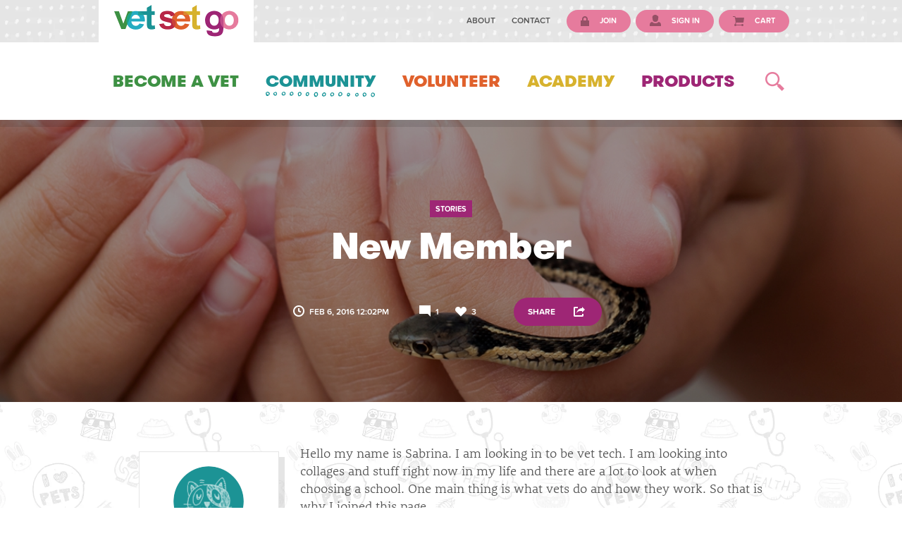

--- FILE ---
content_type: text/html; charset=UTF-8
request_url: https://www.vetsetgo.com/community/new-member
body_size: 28809
content:
<!doctype html>
<html class="no-js" lang="en">
<head>
    <meta charset="utf-8" />
    <meta name="viewport" content="width=device-width, initial-scale=1.0" />
    <link rel="stylesheet" href="https://www.vetsetgo.com/assets/css/app.css?id=0894424583006ad43fe660cb3f3e59b1" />
    
        <!-- Google Tag Manager -->
<script>(function(w,d,s,l,i){w[l]=w[l]||[];w[l].push({'gtm.start':
            new Date().getTime(),event:'gtm.js'});var f=d.getElementsByTagName(s)[0],
        j=d.createElement(s),dl=l!='dataLayer'?'&l='+l:'';j.async=true;j.src=
        'https://www.googletagmanager.com/gtm.js?id='+i+dl;f.parentNode.insertBefore(j,f);
    })(window,document,'script','dataLayer','GTM-TVLJZG');</script>
<!-- End Google Tag Manager -->
    <script src="https://use.typekit.net/cov2woa.js"></script>
    <script src="/assets/js/static/Modernizr.js" ></script>


    <script>try{Typekit.load({ async: true });}catch(e){}</script>
    <script src='https://www.google.com/recaptcha/api.js'></script>

    <link rel="icon" href="/favicon.ico" type="image/x-icon"/>
    <link rel="shortcut icon" href="/favicon.ico" type="image/x-icon"/>
    <script src="/assets/js/static/jquery.js"></script>
    
    <noscript>
        <style>
            .noscript-hidden {
                display: none;
            }
        </style>
    </noscript>
<title>New Member | Vet Set Go</title><meta name="generator" content="SEOmatic">
<meta name="description" content="Vet Set Go is the first web community dedicated to tweens and teens who want to become veterinarians and explore the world of veterinary medicine.">
<meta name="referrer" content="no-referrer-when-downgrade">
<meta name="robots" content="all">
<meta content="en_US" property="og:locale">
<meta content="Vet Set Go" property="og:site_name">
<meta content="website" property="og:type">
<meta content="https://www.vetsetgo.com/community/new-member" property="og:url">
<meta content="New Member" property="og:title">
<meta content="Vet Set Go is the first web community dedicated to tweens and teens who want to become veterinarians and explore the world of veterinary medicine." property="og:description">
<meta name="twitter:card" content="summary_large_image">
<meta name="twitter:creator" content="@">
<meta name="twitter:title" content="New Member">
<meta name="twitter:description" content="Vet Set Go is the first web community dedicated to tweens and teens who want to become veterinarians and explore the world of veterinary medicine.">
<link href="https://www.vetsetgo.com/community/new-member" rel="canonical">
<link href="https://www.vetsetgo.com" rel="home">
<link type="text/plain" href="https://www.vetsetgo.com/humans.txt" rel="author">
<link href="https://www.vetsetgo.com/cpresources/73579a88/css/font-awesome.min.css?v=1762199211" rel="stylesheet">
<link href="https://www.vetsetgo.com/cpresources/91e3472c/css/upvote.css?v=1762199211" rel="stylesheet">
<link href="https://www.vetsetgo.com/cpresources/e7230fe8/css/comments.css?v=1762198988" rel="stylesheet"></head>
<body>
<!-- Google Tag Manager (noscript) -->
<noscript><iframe src="https://www.googletagmanager.com/ns.html?id=GTM-TVLJZG"
                  height="0" width="0" style="display:none;visibility:hidden"></iframe></noscript>
<!-- End Google Tag Manager (noscript) -->
<header>

        <div class="desktop-nav show-for-medium-up">
        <div class="utility-nav">
            <div>
                <span class="logo"><a class="icn global-logo" href="/">Vet Set Go</a></span>

                <ul class="text-right">
                    <li><a href="/about">About</a></li>
                    <li><a href="/contact">Contact</a></li>
                                        <li class="has-button"><a href="/join" class="button small pink"><i class="icn icon-lock-dark icn-left"></i> Join</a></li>
                    <li class="has-button"><a href="/sign-in" class="button small pink"><i class="icn icon-user-dark icn-left"></i> Sign In</a></li>
                                        <li class="has-button"><a href="/shop/cart" class="button small pink snipcart-checkout" data-open-cart-modal><i class="icn icon-cart-dark icn-left"></i> Cart</a></li>
                </ul>
            </div>
        </div>
        <div class="main-nav">
            <div>
                <ul>
                    <li class="becomeAVet"><a href="/i-want-to-be-a-vet">Become a Vet</a></li>
                    <li class="community active"><a href="/community">Community</a></li>
                    <li class="activities"><a href="/volunteer">Volunteer</a></li>
                    <li class="games"><a href="/academy">Academy</a></li>
                    <li class="products"><a href="/products">Products</a></li>
                </ul>

                <a class="search-trigger icn icon-search-large-pink"></a>
            </div>
        </div>
        <div class="search">
            <div class="row">
                <div class="small-12 columns">
                    <form action="https://www.vetsetgo.com/search/results">
                        <input type="text" name="q" placeholder="Looking for something in particular?" value="" />
                        <button class="button purple">Search<i class="icn icon-search icn-right"></i></button>
                    </form>
                </div>
            </div>
        </div>
    </div>

    <div class="mobile-nav hide-for-medium-up">
        <div class="top-bar">
            <a class="mobile-trigger icn icon-hamburger-large-dark"></a><a class="logo icn global-logo-small" href="/">Vet Set Go</a>         </div>
        <div class="drop-down">
            <div>
                <form action="https://www.vetsetgo.com/search/results">
                    <input type="text" name="q" placeholder="Search" value="" />
                </form>
                <ul class="main-nav">
                    <li class="becomeAVet"><a href="/i-want-to-be-a-vet">Become a Vet</a></li>
                    <li class="community"><a href="/community">Community</a></li>
                    <li class="activities"><a href="/volunteer">Volunteer</a></li>
                    <li class="games"><a href="/academy">Academy</a></li>
                    <li class="products"><a href="/products">Products</a></li>
                </ul>
                <ul class="utility-nav">
                    <li><a href="/contact">Contact</a></li>
                    <li><a href="/about">About</a></li>
                    <li><a href="/games">Games</a></li>
                </ul>

                <ul class="user-nav">
                                        <li><a class="button small pink expanded" href="/join"><i class="icn icon-lock-dark icn-left"></i> Join</a></li>
                    <li><a class="button small pink expanded" href="/sign-in"><i class="icn icon-user-dark icn-left"></i> Sign In</a></li>
                                    </ul>
            </div>
        </div>
    </div>

</header>





        
<div class="hero detail" style="background-image: url('https://d2alru2r30ax77.cloudfront.net/default-photos/stories/_detailsHero/Stocksy_txp347853b8OrU000_Medium_27758.jpg');">
    <div class="overlay">
        <div class="row">
            <div class="small-12 columns">
                <span class="tag stories">Stories</span>
                <h1>New Member</h1>
                <div class="utility text-center">
                    <div class="date">
                        <i class="icn icon-clock"></i> Feb 6, 2016 12:02PM
                    </div>
                    <div class="social">
                        <i class="icn icon-comment"></i> 1
                        <i class="icn icon-heart"></i> <span data-id="2585" class="upvote-el upvote-tally upvote-tally-2585">&nbsp;</span>
                    </div>
                    <div class="buttons">
                        <a class="button purple" href="#" data-reveal-id="shareModal">Share <i class="icn icon-share icn-right"></i></a>
                    </div>
                </div>
            </div>
        </div>
    </div>
</div>

<main>
    <div class="section">
        <div class="row">
            <div class="small-12 columns">

                
                <div class="row">
                    <div class="large-11 large-centered columns">
                        <div class="row">

                            <div class="small-12 medium-push-3 medium-9 columns">
                                <div class="entry-body vsg-copy">

                                                                                                                        <p>Hello my name is Sabrina. I am looking in to be vet tech. I am looking into collages and stuff right now in my life and there are a lot to look at when choosing a school. One main thing is what vets do and how they work. So that is why I joined this page. </p>
                                                                            
                                    

                                                                        <div class="row">
    <div class="medium-4 columns">
        <div class="share-list small">
                            <span class="like not-logged-in"><i class="icn icon-heart"></i> Like <span><span data-id="2585" class="upvote-el upvote-tally upvote-tally-2585">&nbsp;</span></span></span>
                    </div>
    </div>
    <div class="medium-8 columns medium-text-right small-text-left">
        <div class="share-list small">
            <span class='st_facebook_large' displayText='Facebook'></span>
            <span class='st_twitter_large' displayText='Tweet'></span>
            <span class='st_pinterest_large' displayText='Pinterest'></span>
            <span class='st_tumblr_large' displayText='Tumblr'></span>
            <span class='st_googleplus_large' displayText='Google +'></span>
        </div>
    </div>
</div>

                                </div>
                            </div>

                            <div class="medium-3 medium-pull-9 columns">
                                <div class="white-panel author">
                                                                                                                                                                                            <div class="avatar" style="background-image: url('https://d2alru2r30ax77.cloudfront.net/default-photos/users/cat.png');"></div>
                                                                                                                <strong>unsubscribe</strong>
                                </div>
                            </div>
                        </div>

                    </div>
                </div>
            </div>
        </div>
    </div>

    <div class="comments">
        <div class="row">

            
            <div class="small-12 columns">
    <h6 class="text-center">Comments
        <a class="button pink scrollToForm">Add Comment
            <i class="icn icon-pencil icn-right"></i>
        </a>
    </h6>

    <div id="cc-w-2585" class="cc-w">
        <div data-role="comments">
                            
<div data-role="comment" id="comment-2593"
    class="comment cc-i ">


                    <img src="https://d2alru2r30ax77.cloudfront.net/userphotos/Dr.Chris/100/_64x64_fit_center-center_none/DrChris4b-web.jpg" class="avatar-small" alt="Avatar"/>
    
    <h6>Dr. Chris Carpenter</h6>

    <div class="meta">February 6 - 12:02pm</div>

    <div class="cc-i-body">
        <div class="cc-i-comment" data-role="message" dir="auto" itemprop="commentText">
                    <p>Thanks for joining Vet Set Go Sabrina.  This is the perfect place to go behind the scenes and see what it is like in a veterinary clinic.   Go to the “Become a Vet” Section for videos.   The first one I would watch if I were you is “Every Day is Different”.   You will see what veterinarians and technicians do to make pets feel better.</p>
                </div>
    </div>

    <ul class="utility">
                    <li>
                <a href="#" class="cc-i-reply reply" data-id="2593"
                   data-user="Dr. Chris Carpenter"
                   itemprop="replyToUrl"
                                   >
                    <i class="icn icon-comment-dark"></i> Reply
                </a>
            </li>
                                <li><span data-id="2593" class="upvote-el upvote-tally upvote-tally-2593">&nbsp;</span> <span data-id="2593" class="upvote-el upvote-vote upvote-upvote upvote-upvote-2593" onclick="upvote.upvote(2593, null)">            <i class="icn icon-thumbsup-dark"></i> Like</a>
        </span></li>
            </ul>

    <div data-role="reply"></div>

    <div data-role="errors" class="cc-e"></div>
    <div data-role="notice" class="cc-n"></div>


    <div data-role="replies">
            </div>
</div>
                    </div>

                <div class="white-panel form comment-form" id="communityForm">
            <h6 class="border">Want to add a comment?</h6>
            <p>In order to comment you need to login or join Vet Set Go </p>

            <div class="pill-combo">
                <a class="button large turquoise login" href="/sign-in"><i class="icn icon-lock-dark icn-left"></i>Login</a>
                <span>OR</span>
                <a class="button large green signup" href="/join"><i class="icn icon-user-dark icn-left"></i>Sign Up</a>
            </div>
        </div>
            </div>

</div>


        </div>
    </div>

</main>

<div class="related-entries">
    <div class="row">
        <div class="small-12 columns">
            <h6 class="section-title text-center">Related Articles</h6>

            <ul class="panel-list small-block-grid-1 medium-block-grid-2 large-block-grid-4" data-equalizer>
                    
    
                        
                             <li>
    <a class="blog panel blog" href="https://www.vetsetgo.com/community/win-a-shadowing-opportunity-this-summer" data-equalizer-watch>
        <div class="thumb">
            <div class="progressive-img background">
                <div style="background-image: url('https://vetsetgo.imgix.net/stories/ShadowRAdiograph.jpg?auto=format%2Ccompress&amp;blur=50&amp;crop=focalpoint&amp;fit=crop&amp;fp-x=0.5&amp;fp-y=0.5&amp;h=140&amp;q=0&amp;w=230&amp;s=0b7d306947886193a750043cd078065b');" data-src="https://vetsetgo.imgix.net/stories/ShadowRAdiograph.jpg?auto=format&amp;crop=focalpoint&amp;fit=crop&amp;fp-x=0.5&amp;fp-y=0.5&amp;h=600&amp;q=80&amp;w=800&amp;s=252dbeaf27c75daa4a6973ab6eb7a317"></div>
                <noscript>
                    <div style="background-image: url('https://vetsetgo.imgix.net/stories/ShadowRAdiograph.jpg?auto=format&amp;crop=focalpoint&amp;fit=crop&amp;fp-x=0.5&amp;fp-y=0.5&amp;h=600&amp;q=80&amp;w=800&amp;s=252dbeaf27c75daa4a6973ab6eb7a317');"></div>
                </noscript>
            </div>
            <div class="overlay">
                <span class="tag">Blog</span>
            </div>
        </div>
        <div class="details">
            <h6>Win a Shadowing Opportunity This Summer</h6>
                                                <p>Thanks to the support of sponsors like Antech Diagnostics, Vet Set Go will be helping students shadow a veterinarian this summer. That’s right, we...</p>
                                    </div>
        <div class="utility">
            <i class="icn icon-comment-light"></i> 0
            <i class="icn icon-heart-light"></i> <span data-id="168328" class="upvote-el upvote-tally upvote-tally-168328">&nbsp;</span>
        </div>
    </a>
</li>

                                                    
 
<li>
    <a class="community panel stories" href="https://www.vetsetgo.com/community/a-bit-tricky" data-equalizer-watch>
        <div class="thumb">
            <div class="progressive-img background">
                <div style="background-image: url('https://vetsetgo.imgix.net/stories/Madelineblog.jpg?auto=format%2Ccompress&amp;blur=50&amp;crop=focalpoint&amp;fit=crop&amp;fp-x=0.5&amp;fp-y=0.5&amp;h=140&amp;q=0&amp;w=230&amp;s=1266a55db0adcb3c25a6ff96daee3a06');" data-src="https://vetsetgo.imgix.net/stories/Madelineblog.jpg?auto=format&amp;crop=focalpoint&amp;fit=crop&amp;fp-x=0.5&amp;fp-y=0.5&amp;h=600&amp;q=80&amp;w=800&amp;s=e685db021c726dc884997e53ec23d838"></div>
                <noscript>
                    <div style="background-image: url('https://vetsetgo.imgix.net/stories/Madelineblog.jpg?auto=format&amp;crop=focalpoint&amp;fit=crop&amp;fp-x=0.5&amp;fp-y=0.5&amp;h=600&amp;q=80&amp;w=800&amp;s=e685db021c726dc884997e53ec23d838');"></div>
                </noscript>
            </div>
            <div class="overlay">
                <span class="tag">Stories</span>
            </div>
        </div>
        <div class="details">
            <h6>A Bit Tricky</h6>
            <!-- CHANGE THIS -->
            <p>Hi I am Madeline! I want to become a vet because I am extremely passionate with working with animals and have been my whole......</p>
        </div>
        <div class="utility">
            <i class="icn icon-comment-light"></i> 0
            <i class="icn icon-heart-light"></i> <span data-id="96567" class="upvote-el upvote-tally upvote-tally-96567">&nbsp;</span>
        </div>
    </a>
</li>

            
                                
                             <li>
    <a class="blog panel blog" href="https://www.vetsetgo.com/community/the-2024-summer-of-shadowing-and-volunteering" data-equalizer-watch>
        <div class="thumb">
            <div class="progressive-img background">
                <div style="background-image: url('https://vetsetgo.imgix.net/stories/ShadowRAdiograph.jpg?auto=format%2Ccompress&amp;blur=50&amp;crop=focalpoint&amp;fit=crop&amp;fp-x=0.5&amp;fp-y=0.5&amp;h=140&amp;q=0&amp;w=230&amp;s=0b7d306947886193a750043cd078065b');" data-src="https://vetsetgo.imgix.net/stories/ShadowRAdiograph.jpg?auto=format&amp;crop=focalpoint&amp;fit=crop&amp;fp-x=0.5&amp;fp-y=0.5&amp;h=600&amp;q=80&amp;w=800&amp;s=252dbeaf27c75daa4a6973ab6eb7a317"></div>
                <noscript>
                    <div style="background-image: url('https://vetsetgo.imgix.net/stories/ShadowRAdiograph.jpg?auto=format&amp;crop=focalpoint&amp;fit=crop&amp;fp-x=0.5&amp;fp-y=0.5&amp;h=600&amp;q=80&amp;w=800&amp;s=252dbeaf27c75daa4a6973ab6eb7a317');"></div>
                </noscript>
            </div>
            <div class="overlay">
                <span class="tag">Blog</span>
            </div>
        </div>
        <div class="details">
            <h6>The 2024 Summer of Shadowing and Volunteering</h6>
                                                <p> Vet Set Go is excited to launch our “Summer of Shadowing and Volunteering” campaign! We have thousands of Vet Volunteer app users and...</p>
                                    </div>
        <div class="utility">
            <i class="icn icon-comment-light"></i> 0
            <i class="icn icon-heart-light"></i> <span data-id="95121" class="upvote-el upvote-tally upvote-tally-95121">&nbsp;</span>
        </div>
    </a>
</li>

                                                    
 
<li>
    <a class="community panel stories" href="https://www.vetsetgo.com/community/volunteering-6" data-equalizer-watch>
        <div class="thumb">
            <div class="progressive-img background">
                <div style="background-image: url('https://vetsetgo.imgix.net/stories/SDC11104.JPG?auto=format%2Ccompress&amp;blur=50&amp;crop=focalpoint&amp;fit=crop&amp;fp-x=0.5&amp;fp-y=0.5&amp;h=140&amp;q=0&amp;w=230&amp;s=9ec5299cb517347d18765d1b1ea9ae8a');" data-src="https://vetsetgo.imgix.net/stories/SDC11104.JPG?auto=format&amp;crop=focalpoint&amp;fit=crop&amp;fp-x=0.5&amp;fp-y=0.5&amp;h=600&amp;q=80&amp;w=800&amp;s=3bfb8e3858a11bf78c79e0513ae72c5a"></div>
                <noscript>
                    <div style="background-image: url('https://vetsetgo.imgix.net/stories/SDC11104.JPG?auto=format&amp;crop=focalpoint&amp;fit=crop&amp;fp-x=0.5&amp;fp-y=0.5&amp;h=600&amp;q=80&amp;w=800&amp;s=3bfb8e3858a11bf78c79e0513ae72c5a');"></div>
                </noscript>
            </div>
            <div class="overlay">
                <span class="tag">Stories</span>
            </div>
        </div>
        <div class="details">
            <h6>volunteering</h6>
            <!-- CHANGE THIS -->
            <p>I love animals and in the summer I love to go to my aunts. she has a mini horse that is so fun to......</p>
        </div>
        <div class="utility">
            <i class="icn icon-comment-light"></i> 0
            <i class="icn icon-heart-light"></i> <span data-id="88597" class="upvote-el upvote-tally upvote-tally-88597">&nbsp;</span>
        </div>
    </a>
</li>

            
                        
    
            </ul>
        </div>
    </div>
</div>

<div id="shareModal" class="reveal-modal small" data-reveal aria-hidden="true" role="dialog">
    <div class="share-list">
        <h4>Share This Page</h4>

        <span class='st_facebook_large' displayText='Facebook'></span>
        <span class='st_twitter_large' displayText='Tweet'></span>
        <span class='st_pinterest_large' displayText='Pinterest'></span>
        <span class='st_tumblr_large' displayText='Tumblr'></span>
        <span class='st_googleplus_large' displayText='Google +'></span>
    </div>
    <a class="close-reveal-modal" aria-label="Close">&#215;</a>
</div>




  <div class="cta-list">
    <a id="featured-product" href="/products/vet-set-go-hardcover-book">
      <span class="tag">Featured Product</span>
      <h6>Vet Set Go! Hardcover Book</h6>
      <div class="button white">Read More</div>
      <div class="img progressive-img">
          <img src="https://vetsetgo-static.imgix.net/cta-book-compressed.png?auto=format,compress&w=130&q=0&blur=50"
                  data-src="https://vetsetgo-static.imgix.net/cta-book-compressed.png?auto=format,compress" />
          <noscript>
            <img src="https://vetsetgo-static.imgix.net/cta-book-compressed.png?auto=format,compress" />
          </noscript>
      </div>
    </a>
    <a id="activity" href="/academy">
      <span style="z-index:1;" class="tag">Academy</span>
      <h6 style="z-index:1;">Learn Online At Vet Set Go Academy</h6>
      <div style="z-index:1;" class="button white">Read More</div>
        <div class="img progressive-img">
            <img style="float:left;height:auto;width:80%;z-index:-1;" src="https://vetsetgo-static.imgix.net/vsg-cutout@2x.png?auto=format,compress&w=130&q=0&blur=50"
                 data-src="https://vetsetgo-static.imgix.net/vsg-cutout@2x.png?auto=format,compress" />
            <noscript>
                <img style="float:left;height:auto;width:80%;z-index:-1;"  src="https://vetsetgo-static.imgix.net/vsg-cutout@2x.png?auto=format,compress" />
            </noscript>
        </div>
    </a>
  </div>

  <div class="row">
    <div class="large-12 columns sponsors">
      <h6 class="section-title text-center">Vet Set Go Supporters</h6>
      <ul>
                                          <li>
                <a href="" target="_blank">
                                                                                <div class="progressive-img">
                        <img src="https://vetsetgo.imgix.net/sponsors/Antech-Logo.jpg?auto=format%2Ccompress&amp;blur=10&amp;fit=clip&amp;q=0&amp;w=180&amp;s=a1b27cf84b8db492a3aea83700e58e43" data-src="https://vetsetgo.imgix.net/sponsors/Antech-Logo.jpg?auto=format%2Ccompress&amp;fit=clip&amp;w=180&amp;s=3e7ea148615292cba202d0f74930529a" alt="Antech" target="_blank" />
                        <noscript>
                            <img src="https://vetsetgo.imgix.net/sponsors/Antech-Logo.jpg?auto=format%2Ccompress&amp;fit=clip&amp;w=180&amp;s=3e7ea148615292cba202d0f74930529a" alt="Antech" target="_blank" />
                        </noscript>
                    </div>
                </a>
            </li>
                                  <li>
                <a href="https://www.chewy.com/health/" target="_blank">
                                                                                <div class="progressive-img">
                        <img src="https://vetsetgo.imgix.net/sponsors/Chewy-VSG-Website-Sponosor.jpg?auto=format%2Ccompress&amp;blur=10&amp;fit=clip&amp;q=0&amp;w=180&amp;s=391daead303e4c80ae0682007a31c7e4" data-src="https://vetsetgo.imgix.net/sponsors/Chewy-VSG-Website-Sponosor.jpg?auto=format%2Ccompress&amp;fit=clip&amp;w=180&amp;s=5ddd07f6f46342ffcffd98efab7f602c" alt="Chewy Health" target="_blank" />
                        <noscript>
                            <img src="https://vetsetgo.imgix.net/sponsors/Chewy-VSG-Website-Sponosor.jpg?auto=format%2Ccompress&amp;fit=clip&amp;w=180&amp;s=5ddd07f6f46342ffcffd98efab7f602c" alt="Chewy Health" target="_blank" />
                        </noscript>
                    </div>
                </a>
            </li>
                                  <li>
                <a href="https://vcahospitals.com" target="_blank">
                                                                                <div class="progressive-img">
                        <img src="https://vetsetgo.imgix.net/sponsors/New-VCA-Web.jpg?auto=format%2Ccompress&amp;blur=10&amp;fit=clip&amp;q=0&amp;w=180&amp;s=f611d2a50c46e472da5e181237039d80" data-src="https://vetsetgo.imgix.net/sponsors/New-VCA-Web.jpg?auto=format%2Ccompress&amp;fit=clip&amp;w=180&amp;s=8800c8efc02c25aec063f1e9f863023c" alt="VCA" target="_blank" />
                        <noscript>
                            <img src="https://vetsetgo.imgix.net/sponsors/New-VCA-Web.jpg?auto=format%2Ccompress&amp;fit=clip&amp;w=180&amp;s=8800c8efc02c25aec063f1e9f863023c" alt="VCA" target="_blank" />
                        </noscript>
                    </div>
                </a>
            </li>
                        </ul>
    </div>
  </div>

  <div class="row">
    <div class="small-12 columns">
      <div class="join-cta">
        <div class="row">
          <div class="medium-2 large-2 columns">
              <div class="progressive-img">
                  <img src="https://vetsetgo-static.imgix.net/join-puppy@2x.png?auto=format,compress&w=159&q=0&blur=50"
                          data-src="https://vetsetgo-static.imgix.net/join-puppy@2x.png?auto=format,compress"/>
                  <noscript>
                      <img src="https://vetsetgo-static.imgix.net/join-puppy@2x.png?auto=format,compress"/>
                  </noscript>
              </div>
          </div>
          <div class="medium-6 large-4 columns">
            <div>
              <h6>Join Vet Set Go</h6>
              <p>Sign up to comment and share stories with future veterinarians just like you!</p>
            </div>
          </div>
          <div class="medium-4 large-6 columns">
            <a href="/join" class="button extra-large purple expanded">Click to join!<i class="icn icon-chevron-right icn-right"></i></a>
          </div>
        </div>
      </div>
    </div>
  </div>



<footer>
    <div class="row">

        <div class="small-12 large-2 columns">
            <a class="logo icn global-logo-small" href="/"></a>
        </div>

        <div class="small-12 large-7 columns">
            <ul class="nav">
                <li class="becomeAVet"><a href="/i-want-to-be-a-vet">Become a Vet</a></li>
                <li class="community"><a href="/community">Community</a></li>
                <li class="activities"><a href="/volunteer">Volunteer</a></li>
                <li class="games"><a href="/academy">Academy</a></li>
                            </ul>
            <ul class="utility">
                <li><a href="/about">About</a></li>
                <li><a href="/games">Games</a></li>
                <li><a href="/contact">Contact</a></li>
                <li><a href="/privacy-policy">Privacy Policy</a></li>
                <li><a href="/terms-of-use">Terms of Use</a></li>
                <li>&copy; 2026 Vet Set Go</li>
            </ul>
        </div>

        <div class="small-12 large-3 columns">
            <ul class="social">
                <li><a href="https://www.facebook.com/vet-set-go" target="_blank"><i class="icn icon-facebook-grey"></i></a></li>                <li><a href="https://instagram.com/vetsetgo/" target="_blank"><i class="icn icon-instagram-grey"></i></a></li>                                <li><a href="/feed.rss"><i class="icn icon-rss-grey"></i></a></li>
            </ul>
        </div>

    </div>
</footer>


<div id="venveo-cart-app"></div>

<script>
    window.pageInfo = {
        csrfTokenName: 'CRAFT_CSRF_TOKEN',
        csrfToken: 'gI4CKS3VlZ_68J6U9KGHBIxliAkxpkAfEYXSD836WfPvnaTEcFpzzvHnZRFFpaf6kIbsxbHKv0PvV8BuZuEWZ3TjlmG6vzeah_jRniVoOKw='
    }
</script>

<script src="https://www.vetsetgo.com/assets/js/manifest.js?id=c423a92ab863ccf36e4aef49fd96b640"></script>
<script src="https://www.vetsetgo.com/assets/js/vendor.js?id=bcb19ec4943cce083e5612ba061ad58c"></script>
<script src="https://www.vetsetgo.com/assets/js/app.js?id=d88a419b1c1125bbdd7684ed172e1198"></script>
<script src="https://www.vetsetgo.com/assets/js/cart.js?id=c4b6b20e2129a3ce709ab57ed901c712"></script>


<!-- This site is converting visitors into subscribers and customers with OptinMonster - https://optinmonster.com -->
<script type="text/javascript" src="https://a.omappapi.com/app/js/api.min.js" data-account="98594" data-user="88013" async></script>
<!-- / OptinMonster -->
<script type="application/ld+json">{"@context":"http://schema.org","@graph":[{"@type":"Blog","author":{"@id":"#identity"},"copyrightHolder":{"@id":"#identity"},"copyrightYear":"2016","creator":{"@id":"#creator"},"dateCreated":"2016-02-05T20:45:14+00:00","dateModified":"2019-02-19T18:42:31+00:00","datePublished":"2016-02-06T12:19:40+00:00","description":"Vet Set Go is the first web community dedicated to tweens and teens who want to become veterinarians and explore the world of veterinary medicine.","headline":"New Member","inLanguage":"en-us","mainEntityOfPage":"https://www.vetsetgo.com/community/new-member","name":"New Member","publisher":{"@id":"#creator"},"url":"https://www.vetsetgo.com/community/new-member"},{"@id":"#identity","@type":"Organization","image":{"@type":"ImageObject","height":"227","url":"https://d2alru2r30ax77.cloudfront.net/logos/Vet-Set-Go-logo.png","width":"876"},"logo":{"@type":"ImageObject","height":"60","url":"https://d2alru2r30ax77.cloudfront.net/logos/_600x60_fit_center-center_82_none/Vet-Set-Go-logo.png?mtime=1560525289","width":"232"},"name":"Vet Set Go"},{"@id":"#creator","@type":"Organization","image":{"@type":"ImageObject","height":"227","url":"https://d2alru2r30ax77.cloudfront.net/logos/Vet-Set-Go-logo.png","width":"876"},"logo":{"@type":"ImageObject","height":"60","url":"https://d2alru2r30ax77.cloudfront.net/logos/_600x60_fit_center-center_82_none/Vet-Set-Go-logo.png?mtime=1560525289","width":"232"},"name":"Vet Set Go"},{"@type":"BreadcrumbList","description":"Breadcrumbs list","itemListElement":[{"@type":"ListItem","item":"https://www.vetsetgo.com","name":"Home","position":1},{"@type":"ListItem","item":"https://www.vetsetgo.com/community","name":"Community Listing","position":2},{"@type":"ListItem","item":"https://www.vetsetgo.com/community/new-member","name":"New Member","position":3}],"name":"Breadcrumbs"}]}</script><script src="https://www.vetsetgo.com/cpresources/91e3472c/js/sizzle.js?v=1762199211"></script>
<script src="https://www.vetsetgo.com/cpresources/91e3472c/js/superagent.js?v=1762199211"></script>
<script src="https://www.vetsetgo.com/cpresources/91e3472c/js/upvote.js?v=1762199211"></script>
<script src="https://www.vetsetgo.com/cpresources/91e3472c/js/unvote.js?v=1762199211"></script>
<script src="https://www.vetsetgo.com/cpresources/e7230fe8/js/comments.js?v=1762198988" defer="defer" async="async"></script>
<script>upvote.actionUrl = "https://www.vetsetgo.com/index.php?p=actions/";
window.addEventListener("load", function () { new Comments.Instance("#cc-w-2585", {"baseUrl":"\/index.php?p=actions","csrfTokenName":"CRAFT_CSRF_TOKEN","csrfToken":"gI4CKS3VlZ_68J6U9KGHBIxliAkxpkAfEYXSD836WfPvnaTEcFpzzvHnZRFFpaf6kIbsxbHKv0PvV8BuZuEWZ3TjlmG6vzeah_jRniVoOKw=","recaptchaEnabled":false,"recaptchaKey":"","translations":{"reply":"Reply","close":"Close","edit":"Edit","save":"Save","delete-confirm":"Are you sure you want to delete this comment?"},"template":"community\/_entry","variables":{"entry":{"sectionId":"9","typeId":"10","authorId":"2584","postDate":"2016-02-06T12:19:40+00:00","expiryDate":null,"newParentId":null,"deletedWithEntryType":false,"id":2585,"tempId":null,"draftId":null,"revisionId":null,"isProvisionalDraft":false,"uid":"7c28ad1e-9dcf-4aec-b944-0d09578ffa4d","siteSettingsId":2590,"fieldLayoutId":360,"contentId":2066,"enabled":true,"archived":false,"siteId":1,"title":"New Member","slug":"new-member","uri":"community\/new-member","dateCreated":"2016-02-05T20:45:14+00:00","dateUpdated":"2019-02-19T18:42:31+00:00","dateLastMerged":null,"dateDeleted":null,"trashed":false,"isNewForSite":false,"canonicalId":2585,"ref":"community\/new-member","status":"live","structureId":null,"url":"https:\/\/www.vetsetgo.com\/community\/new-member","communityHero":{"volumeId":null,"folderId":null,"uploaderId":null,"filename":null,"kind":null,"width":null,"height":null,"size":null,"dateModified":null,"includeSubfolders":false,"folderPath":null,"withTransforms":null,"elementType":"craft\\elements\\Asset","contentTable":"{{%content}}","customFields":[{"optgroups":true,"options":[{"label":"18","value":"18","default":"1"},{"label":"17","value":"17","default":""},{"label":"16","value":"16","default":""},{"label":"15","value":"15","default":""},{"label":"14","value":"14","default":""},{"label":"13","value":"13","default":""},{"label":"12","value":"12","default":""},{"label":"11","value":"11","default":""},{"label":"10","value":"10","default":""},{"label":"9","value":"9","default":""}],"id":"87","dateCreated":"2015-08-03T21:36:09+00:00","dateUpdated":"2022-08-11T14:44:51+00:00","groupId":"7","name":"Activity Age Max","handle":"activityAgeMax","context":"global","instructions":"The maximum age for the activity.","searchable":"1","describedBy":null,"translationMethod":"none","translationKeyFormat":null,"oldHandle":null,"oldSettings":null,"columnPrefix":null,"columnSuffix":null,"uid":"989686e7-c651-46ce-ae3b-84b6389eac29","layoutId":null,"tabId":null,"required":null,"sortOrder":null},{"optgroups":true,"options":[{"label":"9","value":"9","default":"1"},{"label":"10","value":"10","default":""},{"label":"11","value":"11","default":""},{"label":"12","value":"12","default":""},{"label":"13","value":"13","default":""},{"label":"14","value":"14","default":""},{"label":"15","value":"15","default":""},{"label":"16","value":"16","default":""},{"label":"17","value":"17","default":""},{"label":"18","value":"18","default":""}],"id":"86","dateCreated":"2015-08-03T21:35:42+00:00","dateUpdated":"2022-08-11T14:44:57+00:00","groupId":"7","name":"Activity Age Min","handle":"activityAgeMin","context":"global","instructions":"The minimum age for the activity.","searchable":"1","describedBy":null,"translationMethod":"none","translationKeyFormat":null,"oldHandle":null,"oldSettings":null,"columnPrefix":null,"columnSuffix":null,"uid":"a6c83480-cd13-4c95-8227-48e86b1fb4e4","layoutId":null,"tabId":null,"required":null,"sortOrder":null},{"multi":true,"options":[{"label":"Agree","value":"agree","default":""}],"id":"95","dateCreated":"2015-08-03T23:45:54+00:00","dateUpdated":"2022-08-11T14:44:42+00:00","groupId":"7","name":"Activity Agree To Terms","handle":"activityAgreeToTerms","context":"global","instructions":"Does the post author agree to the terms.","searchable":"1","describedBy":null,"translationMethod":"none","translationKeyFormat":null,"oldHandle":null,"oldSettings":null,"columnPrefix":null,"columnSuffix":null,"uid":"848ef8ed-dae8-4245-949a-7c87eb7c79e3","layoutId":null,"tabId":null,"required":null,"sortOrder":null},{"useSingleFolder":true,"allowUploads":true,"defaultUploadLocationSource":"volume:f8abc178-2acc-447a-a9c3-fb574bd974bb","defaultUploadLocationSubpath":"","singleUploadLocationSource":"volume:0e759b21-6962-47c8-adaa-33547b461684","singleUploadLocationSubpath":"","restrictFiles":"1","allowedKinds":["image"],"showUnpermittedVolumes":true,"showUnpermittedFiles":false,"previewMode":"full","sources":"*","source":null,"targetSiteId":null,"showSiteMenu":true,"viewMode":null,"limit":"1","selectionLabel":"Add a hero image","validateRelatedElements":false,"localizeRelations":false,"allowMultipleSources":true,"allowLimit":true,"allowSelfRelations":false,"id":"66","dateCreated":"2015-07-07T00:48:43+00:00","dateUpdated":"2022-08-11T14:44:41+00:00","groupId":"21","name":"Activity Hero","handle":"activityHero","context":"global","instructions":"The hero image is often the first visual a visitor encounters on the site and its purpose is to present an overview of the page's most important content. Images should be 1200x400.","searchable":"1","describedBy":null,"translationMethod":"site","translationKeyFormat":null,"oldHandle":null,"oldSettings":null,"columnPrefix":null,"columnSuffix":null,"uid":"6ed7f1c1-1b69-44d4-8ef3-34d8b1f39d23","layoutId":null,"tabId":null,"required":null,"sortOrder":null},{"useSingleFolder":false,"allowUploads":true,"defaultUploadLocationSource":"volume:0e759b21-6962-47c8-adaa-33547b461684","defaultUploadLocationSubpath":"","singleUploadLocationSource":"volume:0e759b21-6962-47c8-adaa-33547b461684","singleUploadLocationSubpath":"","restrictFiles":"","allowedKinds":null,"showUnpermittedVolumes":true,"showUnpermittedFiles":false,"previewMode":"full","sources":"*","source":null,"targetSiteId":null,"showSiteMenu":true,"viewMode":"list","limit":"1","selectionLabel":"","validateRelatedElements":false,"localizeRelations":false,"allowMultipleSources":true,"allowLimit":true,"allowSelfRelations":false,"id":"170","dateCreated":"2018-08-24T14:31:29+00:00","dateUpdated":"2022-08-11T14:44:57+00:00","groupId":"2","name":"Age Image","handle":"ageImage","context":"global","instructions":"This image will appear on the age demographic question","searchable":"1","describedBy":null,"translationMethod":"site","translationKeyFormat":null,"oldHandle":null,"oldSettings":null,"columnPrefix":null,"columnSuffix":null,"uid":"6ee8a77a-7864-4822-b7ac-d1a80f1a78da","layoutId":null,"tabId":null,"required":null,"sortOrder":null},{"addRowLabel":"Add an answer","maxRows":"","minRows":"1","columns":{"col1":{"heading":"Text","handle":"text","width":"","type":"singleline"},"col2":{"heading":"Score","handle":"score","width":"","type":"singleline"},"col3":{"heading":"Unique Name","handle":"uniqueName","width":"","type":"singleline"}},"defaults":[{"col1":"","col2":"","col3":""}],"columnType":"text","id":"158","dateCreated":"2018-06-11T18:24:49+00:00","dateUpdated":"2022-08-11T14:44:46+00:00","groupId":"31","name":"Answers","handle":"answers","context":"global","instructions":"Text is the answer text, score is the point value integer, and unique name is a unique identifier for this answer. \r\n\r\n**If you need to tweak something, don't change the unique name to avoid breaking reporting**","searchable":"1","describedBy":null,"translationMethod":"none","translationKeyFormat":null,"oldHandle":null,"oldSettings":null,"columnPrefix":null,"columnSuffix":null,"uid":"fdfc380f-0e6e-4d0a-af98-e7a637d47ae3","layoutId":null,"tabId":null,"required":null,"sortOrder":null},{"minBlocks":"","maxBlocks":"","contentTable":"{{%matrixcontent_appproductlinks}}","propagationMethod":"all","propagationKeyFormat":null,"localizeBlocks":false,"id":"236","dateCreated":"2022-10-19T18:42:36+00:00","dateUpdated":"2024-02-26T19:33:05+00:00","groupId":"3","name":"App Product Links","handle":"appProductLinks","context":"global","instructions":"","searchable":"1","describedBy":null,"translationMethod":"site","translationKeyFormat":null,"oldHandle":null,"oldSettings":null,"columnPrefix":null,"columnSuffix":null,"uid":"0c6ea928-4dfa-46a5-bd2e-e1fe43dd7d4b","layoutId":null,"tabId":null,"required":null,"sortOrder":null},{"minBlocks":null,"maxBlocks":null,"contentTable":"{{%matrixcontent_becomeavetbody}}","propagationMethod":"all","propagationKeyFormat":null,"localizeBlocks":false,"id":"7","dateCreated":"2015-05-08T02:53:30+00:00","dateUpdated":"2022-08-11T14:44:51+00:00","groupId":"2","name":"Become A Vet Body","handle":"becomeAVetBody","context":"global","instructions":"","searchable":"1","describedBy":null,"translationMethod":"site","translationKeyFormat":null,"oldHandle":null,"oldSettings":null,"columnPrefix":null,"columnSuffix":null,"uid":"ae13e2d9-e008-48d8-8b1e-98a39797986d","layoutId":null,"tabId":null,"required":null,"sortOrder":null},{"allowLimit":false,"allowMultipleSources":false,"branchLimit":"1","sources":"*","source":"group:c7468ed9-764e-4049-b74d-6fdb4a08f77d","targetSiteId":null,"showSiteMenu":true,"viewMode":null,"limit":null,"selectionLabel":null,"validateRelatedElements":false,"localizeRelations":false,"allowSelfRelations":false,"id":"13","dateCreated":"2015-05-08T03:03:21+00:00","dateUpdated":"2022-08-11T14:44:49+00:00","groupId":"2","name":"Become a Vet Category","handle":"becomeAVetCategory","context":"global","instructions":"Choose a category that best describes this article.","searchable":"1","describedBy":null,"translationMethod":"site","translationKeyFormat":null,"oldHandle":null,"oldSettings":null,"columnPrefix":null,"columnSuffix":null,"uid":"f8d42595-488d-4c8a-9f75-6c1d7de55b80","layoutId":null,"tabId":null,"required":null,"sortOrder":null},{"useSingleFolder":true,"allowUploads":true,"defaultUploadLocationSource":"volume:f8abc178-2acc-447a-a9c3-fb574bd974bb","defaultUploadLocationSubpath":"","singleUploadLocationSource":"volume:ee8986b4-11e5-48dd-ba17-ab4cc4bb69f3","singleUploadLocationSubpath":"","restrictFiles":"1","allowedKinds":["image"],"showUnpermittedVolumes":true,"showUnpermittedFiles":false,"previewMode":"full","sources":"*","source":null,"targetSiteId":null,"showSiteMenu":true,"viewMode":null,"limit":"1","selectionLabel":"Add a hero image","validateRelatedElements":false,"localizeRelations":false,"allowMultipleSources":true,"allowLimit":true,"allowSelfRelations":false,"id":"28","dateCreated":"2015-05-26T23:47:47+00:00","dateUpdated":"2022-08-11T14:44:49+00:00","groupId":"2","name":"Become A Vet Hero","handle":"becomeAVetHero","context":"global","instructions":"The hero image is often the first visual a visitor encounters on the site and its purpose is to present an overview of the page's most important content. Images should be 1200x400.","searchable":"1","describedBy":null,"translationMethod":"site","translationKeyFormat":null,"oldHandle":null,"oldSettings":null,"columnPrefix":null,"columnSuffix":null,"uid":"8418a1fc-41c6-4352-9939-bf8e11f73e56","layoutId":null,"tabId":null,"required":null,"sortOrder":null},{"useSingleFolder":true,"allowUploads":true,"defaultUploadLocationSource":"volume:f8abc178-2acc-447a-a9c3-fb574bd974bb","defaultUploadLocationSubpath":"","singleUploadLocationSource":"volume:ee8986b4-11e5-48dd-ba17-ab4cc4bb69f3","singleUploadLocationSubpath":"","restrictFiles":"1","allowedKinds":["image"],"showUnpermittedVolumes":true,"showUnpermittedFiles":false,"previewMode":"full","sources":"*","source":null,"targetSiteId":null,"showSiteMenu":true,"viewMode":null,"limit":"1","selectionLabel":"Add a hero image","validateRelatedElements":false,"localizeRelations":false,"allowMultipleSources":true,"allowLimit":true,"allowSelfRelations":false,"id":"60","dateCreated":"2015-07-01T14:22:08+00:00","dateUpdated":"2022-08-11T14:44:42+00:00","groupId":"2","name":"Become A Vet Page Hero","handle":"becomeAVetPageHero","context":"global","instructions":"","searchable":"1","describedBy":null,"translationMethod":"site","translationKeyFormat":null,"oldHandle":null,"oldSettings":null,"columnPrefix":null,"columnSuffix":null,"uid":"21e91f40-588e-4f13-b646-1ea178c11512","layoutId":null,"tabId":null,"required":null,"sortOrder":null},{"id":"6","dateCreated":"2015-05-08T02:50:30+00:00","dateUpdated":"2022-08-11T14:44:39+00:00","groupId":"2","name":"Become A Vet Video","handle":"becomeAVetVideo","context":"global","instructions":"Select a video that should appear in the article.","searchable":"1","describedBy":null,"translationMethod":"none","translationKeyFormat":null,"oldHandle":null,"oldSettings":null,"columnPrefix":null,"columnSuffix":null,"uid":"4ff4f522-d0cf-448c-9e3d-9e3a898b264c","layoutId":null,"tabId":null,"required":null,"sortOrder":null},{"showDate":1,"showTime":0,"showTimeZone":false,"min":null,"max":null,"minuteIncrement":"30","id":"62","dateCreated":"2015-07-01T15:49:37+00:00","dateUpdated":"2022-08-11T14:44:43+00:00","groupId":"20","name":"Birthday","handle":"birthday","context":"global","instructions":"","searchable":"1","describedBy":null,"translationMethod":"none","translationKeyFormat":null,"oldHandle":null,"oldSettings":null,"columnPrefix":null,"columnSuffix":null,"uid":"6cf07cae-8e0e-4877-a331-7102aa120215","layoutId":null,"tabId":null,"required":null,"sortOrder":null},{"sources":"*","source":null,"targetSiteId":null,"showSiteMenu":true,"viewMode":null,"limit":"","selectionLabel":"","validateRelatedElements":false,"localizeRelations":false,"allowMultipleSources":true,"allowLimit":true,"allowSelfRelations":false,"id":"212","dateCreated":"2018-11-01T20:54:57+00:00","dateUpdated":"2022-08-11T14:44:42+00:00","groupId":"3","name":"Bundle Digital Products","handle":"bundleDigitalProducts","context":"global","instructions":"Digital products included in this bundle","searchable":"1","describedBy":null,"translationMethod":"site","translationKeyFormat":null,"oldHandle":null,"oldSettings":null,"columnPrefix":null,"columnSuffix":null,"uid":"adf6f526-5b38-400b-b4ae-10032b4e02ca","layoutId":null,"tabId":null,"required":null,"sortOrder":null},{"uiMode":"normal","placeholder":null,"code":"","multiline":"","initialRows":"4","charLimit":null,"byteLimit":null,"columnType":"text","id":"213","dateCreated":"2018-11-19T20:16:06+00:00","dateUpdated":"2022-08-11T14:44:44+00:00","groupId":"3","name":"Bundle Original Price","handle":"bundleOriginalPrice","context":"global","instructions":"","searchable":"1","describedBy":null,"translationMethod":"none","translationKeyFormat":null,"oldHandle":null,"oldSettings":null,"columnPrefix":null,"columnSuffix":null,"uid":"f1e7b5ca-0bb3-4be7-a32c-e9d14cd5bca9","layoutId":null,"tabId":null,"required":null,"sortOrder":null},{"uiMode":"normal","placeholder":null,"code":"","multiline":"","initialRows":"4","charLimit":null,"byteLimit":null,"columnType":"text","id":"210","dateCreated":"2018-11-01T20:53:34+00:00","dateUpdated":"2022-08-11T14:44:49+00:00","groupId":"3","name":"Bundle Price","handle":"bundlePrice","context":"global","instructions":"Price in decimal format, exclude sign (i.e. `12.95` for `$12.95`)","searchable":"1","describedBy":null,"translationMethod":"none","translationKeyFormat":null,"oldHandle":null,"oldSettings":null,"columnPrefix":null,"columnSuffix":null,"uid":"85224a63-3924-4b9c-a46d-4062cf9fcca0","layoutId":null,"tabId":null,"required":null,"sortOrder":null},{"sources":"*","source":null,"targetSiteId":null,"showSiteMenu":true,"viewMode":null,"limit":"","selectionLabel":"","validateRelatedElements":false,"localizeRelations":false,"allowMultipleSources":true,"allowLimit":true,"allowSelfRelations":false,"id":"211","dateCreated":"2018-11-01T20:54:19+00:00","dateUpdated":"2022-08-11T14:44:55+00:00","groupId":"3","name":"Bundle Product Variants","handle":"bundleProductVariants","context":"global","instructions":"Craft Commerce product variants included in this bundle","searchable":"1","describedBy":null,"translationMethod":"site","translationKeyFormat":null,"oldHandle":null,"oldSettings":null,"columnPrefix":null,"columnSuffix":null,"uid":"c17ff92f-fceb-4fdc-97ea-76d89aadd8ea","layoutId":null,"tabId":null,"required":null,"sortOrder":null},{"optgroups":true,"options":[{"label":"Activity - Attraction","value":"attraction","default":""},{"label":"Activity - Camp","value":"camp","default":""},{"label":"Activity - Event","value":"event","default":""},{"label":"Activity - Other","value":"other","default":""},{"label":"Activity - Shadowing A Vet","value":"shadowingAVet","default":""},{"label":"Activity - Volunteering","value":"volunteering","default":""},{"label":"Become A Vet - How To Become A Vet","value":"howToBecomeAVet","default":""},{"label":"Become A Vet - Meet The Vets","value":"meetTheVets","default":""},{"label":"Become A Vet - The Science Of Vet Med","value":"theScienceOfVetMed","default":""},{"label":"Become A Vet - Vet Basics","value":"vetBasics","default":""},{"label":"Become A Vet - What Do Vets Do","value":"seeWhatVetsDo","default":""},{"label":"Community - Blog","value":"blog","default":""},{"label":"Community - Stories","value":"stories","default":""}],"id":"75","dateCreated":"2015-07-27T15:20:46+00:00","dateUpdated":"2022-08-11T14:44:44+00:00","groupId":"22","name":"Category CSS","handle":"categoryCss","context":"global","instructions":"Sets the proper CSS class for the category styling (DO NOT MODIFY)","searchable":"1","describedBy":null,"translationMethod":"none","translationKeyFormat":null,"oldHandle":null,"oldSettings":null,"columnPrefix":null,"columnSuffix":null,"uid":"e666d7a0-ec78-425a-8865-48070a156e23","layoutId":null,"tabId":null,"required":null,"sortOrder":null},{"useSingleFolder":true,"allowUploads":true,"defaultUploadLocationSource":"volume:f8abc178-2acc-447a-a9c3-fb574bd974bb","defaultUploadLocationSubpath":"","singleUploadLocationSource":"volume:92c02693-d969-4622-955f-579dfb7d1621","singleUploadLocationSubpath":"","restrictFiles":"1","allowedKinds":["image"],"showUnpermittedVolumes":true,"showUnpermittedFiles":false,"previewMode":"full","sources":"*","source":null,"targetSiteId":null,"showSiteMenu":true,"viewMode":null,"limit":"1","selectionLabel":"Add a hero for the category page","validateRelatedElements":false,"localizeRelations":false,"allowMultipleSources":true,"allowLimit":true,"allowSelfRelations":false,"id":"67","dateCreated":"2015-07-07T17:25:28+00:00","dateUpdated":"2022-08-11T14:44:39+00:00","groupId":"22","name":"Category Hero","handle":"categoryHero","context":"global","instructions":"","searchable":"1","describedBy":null,"translationMethod":"site","translationKeyFormat":null,"oldHandle":null,"oldSettings":null,"columnPrefix":null,"columnSuffix":null,"uid":"1a802641-7637-402d-9320-9657781188f0","layoutId":null,"tabId":null,"required":null,"sortOrder":null},{"uiMode":"normal","placeholder":null,"code":false,"multiline":"","initialRows":"4","charLimit":null,"byteLimit":null,"columnType":"text","id":"76","dateCreated":"2015-07-29T23:38:14+00:00","dateUpdated":"2022-08-11T14:44:41+00:00","groupId":"22","name":"Category Subheading","handle":"categorySubheading","context":"global","instructions":"Enter a subheading for the category page.","searchable":"1","describedBy":null,"translationMethod":"none","translationKeyFormat":null,"oldHandle":null,"oldSettings":null,"columnPrefix":null,"columnSuffix":null,"uid":"936bb5b0-a908-42b4-a3ba-955ca8651413","layoutId":null,"tabId":null,"required":null,"sortOrder":null},{"multi":true,"options":[{"label":"Agree","value":"agree","default":""}],"id":"96","dateCreated":"2015-08-03T23:46:19+00:00","dateUpdated":"2022-08-11T14:44:41+00:00","groupId":"4","name":"Community Agree To Terms","handle":"communityAgreeToTerms","context":"global","instructions":"Does the post author agree to the terms.","searchable":"1","describedBy":null,"translationMethod":"none","translationKeyFormat":null,"oldHandle":null,"oldSettings":null,"columnPrefix":null,"columnSuffix":null,"uid":"3afdc16c-38bf-491e-9695-444f1308f2b6","layoutId":null,"tabId":null,"required":null,"sortOrder":null},{"minBlocks":"","maxBlocks":"","contentTable":"{{%matrixcontent_communityblogbody}}","propagationMethod":"all","propagationKeyFormat":null,"localizeBlocks":false,"id":"114","dateCreated":"2015-08-24T16:36:33+00:00","dateUpdated":"2022-08-11T14:44:36+00:00","groupId":"4","name":"Community Blog Body","handle":"communityBlogBody","context":"global","instructions":"Enter the body for a community blog post.","searchable":"1","describedBy":null,"translationMethod":"site","translationKeyFormat":null,"oldHandle":null,"oldSettings":null,"columnPrefix":null,"columnSuffix":null,"uid":"fd1cda2d-5165-46a9-8ade-a05d48ffec2b","layoutId":null,"tabId":null,"required":null,"sortOrder":null},{"uiMode":"enlarged","redactorConfig":"Simple.json","removeInlineStyles":"1","removeEmptyTags":"1","removeNbsp":"1","availableVolumes":"*","availableTransforms":"*","showUnpermittedVolumes":true,"showUnpermittedFiles":false,"showHtmlButtonForNonAdmins":true,"configSelectionMode":"choose","manualConfig":"","defaultTransform":"","purifierConfig":null,"purifyHtml":"","columnType":"text","id":"29","dateCreated":"2015-05-26T23:50:46+00:00","dateUpdated":"2022-08-11T14:44:55+00:00","groupId":"4","name":"Community Body","handle":"communityBody","context":"global","instructions":"","searchable":"1","describedBy":null,"translationMethod":"none","translationKeyFormat":null,"oldHandle":null,"oldSettings":null,"columnPrefix":null,"columnSuffix":null,"uid":"b82aeb2d-e03e-4086-8e7f-c1555e36ad09","layoutId":null,"tabId":null,"required":null,"sortOrder":null},{"allowLimit":false,"allowMultipleSources":false,"branchLimit":"1","sources":"*","source":"group:2c2e8370-3c66-4827-b851-7812bf2e4285","targetSiteId":null,"showSiteMenu":true,"viewMode":null,"limit":null,"selectionLabel":null,"validateRelatedElements":false,"localizeRelations":false,"allowSelfRelations":false,"id":"14","dateCreated":"2015-05-08T03:03:49+00:00","dateUpdated":"2022-08-11T14:44:52+00:00","groupId":"4","name":"Community Category","handle":"communityCategory","context":"global","instructions":"","searchable":"1","describedBy":null,"translationMethod":"site","translationKeyFormat":null,"oldHandle":null,"oldSettings":null,"columnPrefix":null,"columnSuffix":null,"uid":"f961e53f-1536-40dd-bab9-b2633afc383c","layoutId":null,"tabId":null,"required":null,"sortOrder":null},{"sources":["section:a90daed4-ee7d-4093-b091-85cd999373bf"],"source":null,"targetSiteId":null,"showSiteMenu":true,"viewMode":null,"limit":"1","selectionLabel":"Add a default photo","validateRelatedElements":false,"localizeRelations":false,"allowMultipleSources":true,"allowLimit":true,"allowSelfRelations":false,"id":"102","dateCreated":"2015-08-05T21:06:06+00:00","dateUpdated":"2022-08-11T14:44:43+00:00","groupId":"4","name":"Community Default Photo","handle":"communityDefaultPhoto","context":"global","instructions":"The default photo for the community story.","searchable":"1","describedBy":null,"translationMethod":"site","translationKeyFormat":null,"oldHandle":null,"oldSettings":null,"columnPrefix":null,"columnSuffix":null,"uid":"58402814-0db6-4e97-9a2c-1760a619f32c","layoutId":null,"tabId":null,"required":null,"sortOrder":null},{"useSingleFolder":true,"allowUploads":true,"defaultUploadLocationSource":"volume:f8abc178-2acc-447a-a9c3-fb574bd974bb","defaultUploadLocationSubpath":"","singleUploadLocationSource":"volume:0eff7bbe-a682-40f1-8177-b2cface0a934","singleUploadLocationSubpath":"","restrictFiles":"1","allowedKinds":["image"],"showUnpermittedVolumes":true,"showUnpermittedFiles":false,"previewMode":"full","sources":"*","source":null,"targetSiteId":null,"showSiteMenu":true,"viewMode":null,"limit":"","selectionLabel":"Add an asset","validateRelatedElements":false,"localizeRelations":false,"allowMultipleSources":true,"allowLimit":true,"allowSelfRelations":false,"id":"15","dateCreated":"2015-05-08T03:07:42+00:00","dateUpdated":"2022-08-11T14:44:54+00:00","groupId":"4","name":"Community Hero","handle":"communityHero","context":"global","instructions":"The hero image is often the first visual a visitor encounters on the site and its purpose is to present an overview of the page's most important content. Images should be 1200x400.","searchable":"1","describedBy":null,"translationMethod":"site","translationKeyFormat":null,"oldHandle":null,"oldSettings":null,"columnPrefix":null,"columnSuffix":null,"uid":"02190e8c-1d6c-47cd-8412-b862cdbd7465","layoutId":null,"tabId":null,"required":null,"sortOrder":null},{"id":"40","dateCreated":"2015-06-24T22:43:27+00:00","dateUpdated":"2022-08-11T14:44:42+00:00","groupId":"4","name":"Community Video","handle":"communityVideo","context":"global","instructions":"","searchable":"1","describedBy":null,"translationMethod":"none","translationKeyFormat":null,"oldHandle":null,"oldSettings":null,"columnPrefix":null,"columnSuffix":null,"uid":"1b0c3cbd-b244-421e-9ec3-2c0f417c897d","layoutId":null,"tabId":null,"required":null,"sortOrder":null},{"uiMode":"normal","placeholder":null,"code":false,"multiline":"","initialRows":"4","charLimit":null,"byteLimit":null,"columnType":"text","id":"99","dateCreated":"2015-08-05T18:57:56+00:00","dateUpdated":"2022-08-11T14:44:59+00:00","groupId":"20","name":"Company Address","handle":"companyAddress","context":"global","instructions":"Enter the company address.","searchable":"1","describedBy":null,"translationMethod":"none","translationKeyFormat":null,"oldHandle":null,"oldSettings":null,"columnPrefix":null,"columnSuffix":null,"uid":"074bc533-b8c3-4cdb-b4b0-c0314f7639ca","layoutId":null,"tabId":null,"required":null,"sortOrder":null},{"uiMode":"normal","placeholder":null,"code":false,"multiline":"","initialRows":"4","charLimit":null,"byteLimit":null,"columnType":"text","id":"100","dateCreated":"2015-08-05T18:58:19+00:00","dateUpdated":"2022-08-11T14:44:39+00:00","groupId":"20","name":"Company City","handle":"companyCity","context":"global","instructions":"Enter the company city.","searchable":"1","describedBy":null,"translationMethod":"none","translationKeyFormat":null,"oldHandle":null,"oldSettings":null,"columnPrefix":null,"columnSuffix":null,"uid":"01c00e5e-2700-4352-8d54-84c144ed234d","layoutId":null,"tabId":null,"required":null,"sortOrder":null},{"optgroups":true,"options":[{"label":"Canada","value":"canada","default":""},{"label":"US","value":"us","default":"1"}],"id":"112","dateCreated":"2015-08-20T17:09:12+00:00","dateUpdated":"2022-08-11T14:44:51+00:00","groupId":"20","name":"Company Country","handle":"companyCountry","context":"global","instructions":"Company Country","searchable":"1","describedBy":null,"translationMethod":"none","translationKeyFormat":null,"oldHandle":null,"oldSettings":null,"columnPrefix":null,"columnSuffix":null,"uid":"f94e6d99-bf9c-4262-9857-6184c0a1096d","layoutId":null,"tabId":null,"required":null,"sortOrder":null},{"uiMode":"normal","placeholder":null,"code":false,"multiline":"","initialRows":"4","charLimit":null,"byteLimit":null,"columnType":"text","id":"92","dateCreated":"2015-08-03T21:59:23+00:00","dateUpdated":"2022-08-11T14:44:52+00:00","groupId":"20","name":"Company Name","handle":"companyName","context":"global","instructions":"Enter the company name.","searchable":"1","describedBy":null,"translationMethod":"none","translationKeyFormat":null,"oldHandle":null,"oldSettings":null,"columnPrefix":null,"columnSuffix":null,"uid":"bce6b63f-f771-4fa5-840a-7b25c497b7d4","layoutId":null,"tabId":null,"required":null,"sortOrder":null},{"uiMode":"normal","placeholder":null,"code":false,"multiline":"","initialRows":"4","charLimit":null,"byteLimit":null,"columnType":"text","id":"94","dateCreated":"2015-08-03T23:31:11+00:00","dateUpdated":"2022-08-11T14:44:41+00:00","groupId":"20","name":"Company Website","handle":"companyWebsite","context":"global","instructions":"Enter the company address.","searchable":"1","describedBy":null,"translationMethod":"none","translationKeyFormat":null,"oldHandle":null,"oldSettings":null,"columnPrefix":null,"columnSuffix":null,"uid":"16c9ebe2-78e5-4d31-b02c-1e011aba08b7","layoutId":null,"tabId":null,"required":null,"sortOrder":null},{"uiMode":"enlarged","redactorConfig":"Simple.json","removeInlineStyles":"1","removeEmptyTags":"1","removeNbsp":"1","availableVolumes":"*","availableTransforms":"*","showUnpermittedVolumes":true,"showUnpermittedFiles":false,"showHtmlButtonForNonAdmins":true,"configSelectionMode":"choose","manualConfig":"","defaultTransform":"","purifierConfig":null,"purifyHtml":"","columnType":"text","id":"97","dateCreated":"2015-08-05T16:26:13+00:00","dateUpdated":"2022-08-11T14:44:41+00:00","groupId":"26","name":"Confirmation Details","handle":"confirmationDetails","context":"global","instructions":"Add the confirmation details.","searchable":"1","describedBy":null,"translationMethod":"none","translationKeyFormat":null,"oldHandle":null,"oldSettings":null,"columnPrefix":null,"columnSuffix":null,"uid":"e4acdf21-10d3-4f6f-8343-f633cacc22a1","layoutId":null,"tabId":null,"required":null,"sortOrder":null},{"uiMode":"normal","placeholder":null,"code":false,"multiline":"","initialRows":"4","charLimit":null,"byteLimit":null,"columnType":"text","id":"82","dateCreated":"2015-08-03T04:02:25+00:00","dateUpdated":"2022-08-11T14:44:57+00:00","groupId":"20","name":"Contact Name","handle":"contactName","context":"global","instructions":"The contact name for the activities member. Only used for updating the account.","searchable":"1","describedBy":null,"translationMethod":"none","translationKeyFormat":null,"oldHandle":null,"oldSettings":null,"columnPrefix":null,"columnSuffix":null,"uid":"3393c4e3-51bb-486c-944f-1b072f72e705","layoutId":null,"tabId":null,"required":null,"sortOrder":null},{"uiMode":"normal","placeholder":null,"code":false,"multiline":"","initialRows":"4","charLimit":null,"byteLimit":null,"columnType":"text","id":"83","dateCreated":"2015-08-03T04:02:58+00:00","dateUpdated":"2022-08-11T14:44:42+00:00","groupId":"20","name":"Contact Phone Number","handle":"contactPhoneNumber","context":"global","instructions":"The contact phone number for the activities member. Only used on the update account page.","searchable":"1","describedBy":null,"translationMethod":"none","translationKeyFormat":null,"oldHandle":null,"oldSettings":null,"columnPrefix":null,"columnSuffix":null,"uid":"c2e5349a-cad8-4966-9277-0526b0ea8dd7","layoutId":null,"tabId":null,"required":null,"sortOrder":null},{"minBlocks":"","maxBlocks":"","contentTable":"{{%matrixcontent_contentbuilder}}","propagationMethod":"all","propagationKeyFormat":null,"localizeBlocks":false,"id":"177","dateCreated":"2018-08-31T15:45:20+00:00","dateUpdated":"2022-08-11T14:44:43+00:00","groupId":"2","name":"Content Builder","handle":"contentBuilder","context":"global","instructions":"","searchable":"1","describedBy":null,"translationMethod":"site","translationKeyFormat":null,"oldHandle":null,"oldSettings":null,"columnPrefix":null,"columnSuffix":null,"uid":"73226c5b-e857-49dd-bf4a-0b9d819dbbdc","layoutId":null,"tabId":null,"required":null,"sortOrder":null},{"optgroups":true,"options":[{"label":"Canada","value":"canada","default":""},{"label":"US","value":"us","default":"1"}],"id":"113","dateCreated":"2015-08-20T18:44:12+00:00","dateUpdated":"2022-08-11T14:44:51+00:00","groupId":"16","name":"Country","handle":"country","context":"global","instructions":"Enter the country.","searchable":"1","describedBy":null,"translationMethod":"none","translationKeyFormat":null,"oldHandle":null,"oldSettings":null,"columnPrefix":null,"columnSuffix":null,"uid":"d4e9fd6e-2019-4b6c-9dcd-8a489e8e9390","layoutId":null,"tabId":null,"required":null,"sortOrder":null},{"sources":["section:de46b465-65c8-4a02-958c-0176c5b7a4cb"],"source":null,"targetSiteId":null,"showSiteMenu":true,"viewMode":null,"limit":"1","selectionLabel":"Add a default photo","validateRelatedElements":false,"localizeRelations":false,"allowMultipleSources":true,"allowLimit":true,"allowSelfRelations":false,"id":"107","dateCreated":"2015-08-12T16:37:36+00:00","dateUpdated":"2022-08-11T14:44:55+00:00","groupId":"20","name":"Default Photo","handle":"defaultPhoto","context":"global","instructions":"This is used during user registration to set the default photo","searchable":"1","describedBy":null,"translationMethod":"site","translationKeyFormat":null,"oldHandle":null,"oldSettings":null,"columnPrefix":null,"columnSuffix":null,"uid":"0c742bee-59c7-4e22-9f8e-ebf6f4bb5ff0","layoutId":null,"tabId":null,"required":null,"sortOrder":null},{"useSingleFolder":true,"allowUploads":true,"defaultUploadLocationSource":"volume:f8abc178-2acc-447a-a9c3-fb574bd974bb","defaultUploadLocationSubpath":"","singleUploadLocationSource":"volume:4e604a12-1db7-4378-bd35-1cb866ebdd43","singleUploadLocationSubpath":"","restrictFiles":"1","allowedKinds":["image"],"showUnpermittedVolumes":true,"showUnpermittedFiles":false,"previewMode":"full","sources":"*","source":null,"targetSiteId":null,"showSiteMenu":true,"viewMode":null,"limit":"1","selectionLabel":"Add a default photo","validateRelatedElements":false,"localizeRelations":false,"allowMultipleSources":true,"allowLimit":true,"allowSelfRelations":false,"id":"98","dateCreated":"2015-08-05T16:56:43+00:00","dateUpdated":"2022-08-11T14:44:44+00:00","groupId":"27","name":"Default Story Image","handle":"defaultStoryImage","context":"global","instructions":"Entry a default story image.","searchable":"1","describedBy":null,"translationMethod":"site","translationKeyFormat":null,"oldHandle":null,"oldSettings":null,"columnPrefix":null,"columnSuffix":null,"uid":"81db8ba2-203d-4d1b-86cc-fe56eb491dff","layoutId":null,"tabId":null,"required":null,"sortOrder":null},{"useSingleFolder":true,"allowUploads":true,"defaultUploadLocationSource":"volume:0e759b21-6962-47c8-adaa-33547b461684","defaultUploadLocationSubpath":"","singleUploadLocationSource":"volume:0bd47a40-bb20-4c43-8642-f17b59179bb0","singleUploadLocationSubpath":"","restrictFiles":"1","allowedKinds":["image"],"showUnpermittedVolumes":true,"showUnpermittedFiles":false,"previewMode":"full","sources":"*","source":null,"targetSiteId":null,"showSiteMenu":true,"viewMode":null,"limit":"1","selectionLabel":"Add a default","validateRelatedElements":false,"localizeRelations":false,"allowMultipleSources":true,"allowLimit":true,"allowSelfRelations":false,"id":"103","dateCreated":"2015-08-07T19:43:14+00:00","dateUpdated":"2022-08-11T14:44:43+00:00","groupId":"28","name":"Default User Image","handle":"defaultUserImage","context":"global","instructions":"Add a default user image.","searchable":"1","describedBy":null,"translationMethod":"site","translationKeyFormat":null,"oldHandle":null,"oldSettings":null,"columnPrefix":null,"columnSuffix":null,"uid":"1707f2f4-c5a1-4363-a88c-a579ead6f69d","layoutId":null,"tabId":null,"required":null,"sortOrder":null},{"addRowLabel":"Add a response","maxRows":"","minRows":"","columns":{"col1":{"heading":"Text","handle":"text","width":"","type":"singleline"},"col2":{"heading":"Internal Value","handle":"uniqueName","width":"","type":"singleline"}},"defaults":[{"col1":"","col2":""}],"columnType":"text","id":"169","dateCreated":"2018-08-24T13:23:57+00:00","dateUpdated":"2022-08-11T14:44:42+00:00","groupId":"31","name":"Demographic Question Answer","handle":"demographicQuestionAnswer","context":"global","instructions":"Text is the answer text, score is the point value integer, and unique name is a unique identifier for this answer. \r\n\r\n**If you need to tweak something, don't change the unique name to avoid breaking reporting**","searchable":"1","describedBy":null,"translationMethod":"none","translationKeyFormat":null,"oldHandle":null,"oldSettings":null,"columnPrefix":null,"columnSuffix":null,"uid":"0f724f27-ceee-4a9a-9865-c1c7d61007e4","layoutId":null,"tabId":null,"required":null,"sortOrder":null},{"uiMode":"normal","placeholder":null,"code":false,"multiline":"","initialRows":"4","charLimit":null,"byteLimit":null,"columnType":"text","id":"25","dateCreated":"2015-05-18T22:50:33+00:00","dateUpdated":"2022-08-11T14:44:52+00:00","groupId":"16","name":"Facebook","handle":"facebook","context":"global","instructions":"The complete URL to Facebook","searchable":"1","describedBy":null,"translationMethod":"none","translationKeyFormat":null,"oldHandle":null,"oldSettings":null,"columnPrefix":null,"columnSuffix":null,"uid":"9dd7a95b-6509-4734-bf7c-3a348f9c791f","layoutId":null,"tabId":null,"required":null,"sortOrder":null},{"useSingleFolder":false,"allowUploads":true,"defaultUploadLocationSource":"volume:0e759b21-6962-47c8-adaa-33547b461684","defaultUploadLocationSubpath":"","singleUploadLocationSource":"volume:0e759b21-6962-47c8-adaa-33547b461684","singleUploadLocationSubpath":"","restrictFiles":"","allowedKinds":null,"showUnpermittedVolumes":true,"showUnpermittedFiles":false,"previewMode":"full","sources":"*","source":null,"targetSiteId":null,"showSiteMenu":true,"viewMode":"list","limit":"1","selectionLabel":"","validateRelatedElements":false,"localizeRelations":false,"allowMultipleSources":true,"allowLimit":true,"allowSelfRelations":false,"id":"173","dateCreated":"2018-08-24T14:33:04+00:00","dateUpdated":"2022-08-11T14:44:41+00:00","groupId":"2","name":"Factor Image","handle":"factorImage","context":"global","instructions":"This image will appear on the biggest factor demographic question","searchable":"1","describedBy":null,"translationMethod":"site","translationKeyFormat":null,"oldHandle":null,"oldSettings":null,"columnPrefix":null,"columnSuffix":null,"uid":"0249d711-5705-4104-8154-2ef4270afad1","layoutId":null,"tabId":null,"required":null,"sortOrder":null},{"sources":["section:4234c958-9fc1-4f06-8475-39ec27ca0b42","section:2ed3d4f3-0fcf-4727-aa20-5162a0cfffbb","section:0cf63ea1-f360-4212-b6e6-40d155b5d34c"],"source":null,"targetSiteId":null,"showSiteMenu":true,"viewMode":null,"limit":"","selectionLabel":"Select an article to feature","validateRelatedElements":false,"localizeRelations":false,"allowMultipleSources":true,"allowLimit":true,"allowSelfRelations":false,"id":"24","dateCreated":"2015-05-18T22:25:40+00:00","dateUpdated":"2022-08-11T14:44:43+00:00","groupId":"6","name":"Featured","handle":"featured","context":"global","instructions":"Select featured stories and entries here.","searchable":"1","describedBy":null,"translationMethod":"site","translationKeyFormat":null,"oldHandle":null,"oldSettings":null,"columnPrefix":null,"columnSuffix":null,"uid":"e3921fd2-81b6-4673-b752-35d52df30537","layoutId":null,"tabId":null,"required":null,"sortOrder":null},{"sources":["section:4234c958-9fc1-4f06-8475-39ec27ca0b42"],"source":null,"targetSiteId":null,"showSiteMenu":true,"viewMode":null,"limit":"3","selectionLabel":"Add a featured activity","validateRelatedElements":false,"localizeRelations":false,"allowMultipleSources":true,"allowLimit":true,"allowSelfRelations":false,"id":"65","dateCreated":"2015-07-07T00:48:21+00:00","dateUpdated":"2022-08-11T14:44:42+00:00","groupId":"21","name":"Featured Activities","handle":"featuredActivities","context":"global","instructions":"Select a featured activity event","searchable":"1","describedBy":null,"translationMethod":"site","translationKeyFormat":null,"oldHandle":null,"oldSettings":null,"columnPrefix":null,"columnSuffix":null,"uid":"1897cffb-7917-4801-8461-eeea04c712b9","layoutId":null,"tabId":null,"required":null,"sortOrder":null},{"useSingleFolder":false,"allowUploads":true,"defaultUploadLocationSource":"volume:0e759b21-6962-47c8-adaa-33547b461684","defaultUploadLocationSubpath":"","singleUploadLocationSource":"volume:0e759b21-6962-47c8-adaa-33547b461684","singleUploadLocationSubpath":"","restrictFiles":"","allowedKinds":null,"showUnpermittedVolumes":false,"showUnpermittedFiles":false,"previewMode":"full","sources":["volume:0e759b21-6962-47c8-adaa-33547b461684","volume:ee8986b4-11e5-48dd-ba17-ab4cc4bb69f3","volume:92c02693-d969-4622-955f-579dfb7d1621","volume:f8abc178-2acc-447a-a9c3-fb574bd974bb","volume:7c546383-6c3f-4cce-a3c7-de237b8985a6"],"source":null,"targetSiteId":null,"showSiteMenu":false,"viewMode":"list","limit":"","selectionLabel":"","validateRelatedElements":false,"localizeRelations":false,"allowMultipleSources":true,"allowLimit":true,"allowSelfRelations":false,"id":"235","dateCreated":"2022-08-11T14:44:59+00:00","dateUpdated":"2022-08-11T14:44:59+00:00","groupId":"7","name":"Featured Image","handle":"featuredImage","context":"global","instructions":"","searchable":"0","describedBy":null,"translationMethod":"site","translationKeyFormat":null,"oldHandle":null,"oldSettings":null,"columnPrefix":null,"columnSuffix":null,"uid":"251759b8-5894-4a8b-b3c4-1d2913ec2d5a","layoutId":null,"tabId":null,"required":null,"sortOrder":null},{"id":"155","dateCreated":"2017-02-01T01:52:48+00:00","dateUpdated":"2022-08-11T14:44:51+00:00","groupId":"6","name":"Form","handle":"form","context":"global","instructions":"","searchable":"1","describedBy":null,"translationMethod":"none","translationKeyFormat":null,"oldHandle":null,"oldSettings":null,"columnPrefix":null,"columnSuffix":null,"uid":"c3293d9a-6028-459d-8f88-81ffeea80af1","layoutId":null,"tabId":null,"required":null,"sortOrder":null},{"minBlocks":"","maxBlocks":"5","contentTable":"{{%matrixcontent_game}}","propagationMethod":"all","propagationKeyFormat":null,"localizeBlocks":false,"id":"77","dateCreated":"2015-08-01T22:19:21+00:00","dateUpdated":"2022-08-11T14:44:56+00:00","groupId":"11","name":"Game","handle":"game","context":"global","instructions":"The a game to show on the game page. The order here will be indicated on the tabs.","searchable":"1","describedBy":null,"translationMethod":"site","translationKeyFormat":null,"oldHandle":null,"oldSettings":null,"columnPrefix":null,"columnSuffix":null,"uid":"43d0798e-a627-4952-9c76-ba8ea9cd9b1b","layoutId":null,"tabId":null,"required":null,"sortOrder":null},{"useSingleFolder":false,"allowUploads":true,"defaultUploadLocationSource":"volume:0e759b21-6962-47c8-adaa-33547b461684","defaultUploadLocationSubpath":"","singleUploadLocationSource":"volume:0e759b21-6962-47c8-adaa-33547b461684","singleUploadLocationSubpath":"","restrictFiles":"","allowedKinds":null,"showUnpermittedVolumes":true,"showUnpermittedFiles":false,"previewMode":"full","sources":"*","source":null,"targetSiteId":null,"showSiteMenu":true,"viewMode":"list","limit":"1","selectionLabel":"","validateRelatedElements":false,"localizeRelations":false,"allowMultipleSources":true,"allowLimit":true,"allowSelfRelations":false,"id":"171","dateCreated":"2018-08-24T14:31:58+00:00","dateUpdated":"2022-08-11T14:44:42+00:00","groupId":"2","name":"Gender Image","handle":"genderImage","context":"global","instructions":"This image will appear on the gender demographic page","searchable":"1","describedBy":null,"translationMethod":"site","translationKeyFormat":null,"oldHandle":null,"oldSettings":null,"columnPrefix":null,"columnSuffix":null,"uid":"e3498904-ab93-44f2-9226-73eeac496f8d","layoutId":null,"tabId":null,"required":null,"sortOrder":null},{"uiMode":"normal","placeholder":null,"code":false,"multiline":"","initialRows":"4","charLimit":null,"byteLimit":null,"columnType":"text","id":"17","dateCreated":"2015-05-15T19:47:17+00:00","dateUpdated":"2022-08-11T14:44:51+00:00","groupId":"6","name":"Headline","handle":"headline","context":"global","instructions":"Enter a short headline to describe the page.","searchable":"1","describedBy":null,"translationMethod":"none","translationKeyFormat":null,"oldHandle":null,"oldSettings":null,"columnPrefix":null,"columnSuffix":null,"uid":"25cd536a-729c-4918-8eb4-f2c2d5117ea3","layoutId":null,"tabId":null,"required":null,"sortOrder":null},{"minBlocks":null,"maxBlocks":null,"contentTable":"{{%matrixcontent_ifthenstatements}}","propagationMethod":"all","propagationKeyFormat":null,"localizeBlocks":false,"id":"142","dateCreated":"2016-11-08T18:30:02+00:00","dateUpdated":"2022-08-11T14:44:41+00:00","groupId":"31","name":"If-Then Statements","handle":"ifThenStatements","context":"global","instructions":"","searchable":"1","describedBy":null,"translationMethod":"site","translationKeyFormat":null,"oldHandle":null,"oldSettings":null,"columnPrefix":null,"columnSuffix":null,"uid":"a3a050e2-99c2-4bb3-bbf2-63eb044e2061","layoutId":null,"tabId":null,"required":null,"sortOrder":null},{"types":["url"],"maxLength":255,"id":"68","dateCreated":"2015-07-08T14:22:59+00:00","dateUpdated":"2022-08-11T14:44:52+00:00","groupId":"16","name":"Instagram","handle":"instagram","context":"global","instructions":"Complete URL to Instagram","searchable":"1","describedBy":null,"translationMethod":"none","translationKeyFormat":null,"oldHandle":null,"oldSettings":null,"columnPrefix":null,"columnSuffix":null,"uid":"dbdca0c7-ec44-492d-bfbf-c6495f0673c3","layoutId":null,"tabId":null,"required":null,"sortOrder":null},{"uiMode":"normal","placeholder":null,"code":"","multiline":"1","initialRows":"3","charLimit":null,"byteLimit":null,"columnType":"text","id":"168","dateCreated":"2018-08-16T15:44:18+00:00","dateUpdated":"2022-08-11T14:44:52+00:00","groupId":"22","name":"Introduction Paragraph","handle":"introParagraph","context":"global","instructions":"This introduction paragraph will be displayed on the pdf printout of the quiz results.","searchable":"1","describedBy":null,"translationMethod":"none","translationKeyFormat":null,"oldHandle":null,"oldSettings":null,"columnPrefix":null,"columnSuffix":null,"uid":"be8d4822-2488-4c45-9a6c-d26a11db27d9","layoutId":null,"tabId":null,"required":null,"sortOrder":null},{"default":false,"onLabel":null,"offLabel":null,"id":"245","dateCreated":"2024-06-13T13:52:16+00:00","dateUpdated":"2024-06-13T13:52:16+00:00","groupId":"7","name":"Is Private Location","handle":"isPrivateLocation","context":"global","instructions":"Private locations will not show up in the Volunteer App Activity Feed","searchable":"0","describedBy":null,"translationMethod":"none","translationKeyFormat":null,"oldHandle":null,"oldSettings":null,"columnPrefix":null,"columnSuffix":"aspcdkkh","uid":"d549cc1f-7bab-4188-96e4-02b06ce782a4","layoutId":null,"tabId":null,"required":null,"sortOrder":null},{"uiMode":"normal","placeholder":null,"code":false,"multiline":"","initialRows":"4","charLimit":null,"byteLimit":null,"columnType":"text","id":"59","dateCreated":"2015-06-29T20:18:05+00:00","dateUpdated":"2022-08-11T14:44:39+00:00","groupId":"20","name":"Job Title","handle":"jobTitle","context":"global","instructions":"Enter the users job title","searchable":"1","describedBy":null,"translationMethod":"none","translationKeyFormat":null,"oldHandle":null,"oldSettings":null,"columnPrefix":null,"columnSuffix":null,"uid":"d2edac9d-05a8-4dd0-a8bd-56f6013d0acb","layoutId":null,"tabId":null,"required":null,"sortOrder":null},{"defaultValue":null,"min":0,"max":null,"decimals":0,"size":null,"prefix":null,"suffix":null,"previewFormat":"decimal","previewCurrency":null,"id":"209","dateCreated":"2018-10-22T19:39:15+00:00","dateUpdated":"2022-08-11T14:44:43+00:00","groupId":"21","name":"Legacy ID","handle":"legacyId","context":"global","instructions":"","searchable":"1","describedBy":null,"translationMethod":"none","translationKeyFormat":null,"oldHandle":null,"oldSettings":null,"columnPrefix":null,"columnSuffix":null,"uid":"376d1d04-234b-4dbf-af39-962851573af7","layoutId":null,"tabId":null,"required":null,"sortOrder":null},{"default":false,"onLabel":null,"offLabel":null,"id":"175","dateCreated":"2018-08-27T20:48:36+00:00","dateUpdated":"2022-08-11T14:44:52+00:00","groupId":"31","name":"Light Background","handle":"lightBackground","context":"global","instructions":"If the background of the hero image is light, turn on this lightswitch to enable darker text (default text is white)","searchable":"1","describedBy":null,"translationMethod":"none","translationKeyFormat":null,"oldHandle":null,"oldSettings":null,"columnPrefix":null,"columnSuffix":null,"uid":"74b31dc4-e861-4938-96ec-f1c0830c98d8","layoutId":null,"tabId":null,"required":null,"sortOrder":null},{"uiMode":"normal","placeholder":null,"code":"","multiline":"","initialRows":"4","charLimit":null,"byteLimit":null,"columnType":null,"id":"244","dateCreated":"2023-12-14T19:51:09+00:00","dateUpdated":"2024-02-26T19:33:07+00:00","groupId":"12","name":"Local SEO City\/Area","handle":"localSeoCityArea","context":"global","instructions":"","searchable":"1","describedBy":null,"translationMethod":"none","translationKeyFormat":null,"oldHandle":null,"oldSettings":null,"columnPrefix":null,"columnSuffix":"bkzdatrl","uid":"bef9a5f5-af89-4ec6-9158-80634ebdde6a","layoutId":null,"tabId":null,"required":null,"sortOrder":null},{"sources":["section:4234c958-9fc1-4f06-8475-39ec27ca0b42"],"source":null,"targetSiteId":null,"showSiteMenu":true,"viewMode":null,"limit":"","selectionLabel":"Add a location","validateRelatedElements":false,"localizeRelations":false,"allowMultipleSources":true,"allowLimit":true,"allowSelfRelations":false,"id":"243","dateCreated":"2023-12-14T19:51:06+00:00","dateUpdated":"2024-02-26T19:33:04+00:00","groupId":"12","name":"Local SEO Volunteer Listing","handle":"localSeoVolunteerListing","context":"global","instructions":"","searchable":"1","describedBy":null,"translationMethod":"site","translationKeyFormat":null,"oldHandle":null,"oldSettings":null,"columnPrefix":null,"columnSuffix":null,"uid":"e8847d69-9fa0-4de0-916e-d16e955446d1","layoutId":null,"tabId":null,"required":null,"sortOrder":null},{"uiMode":"normal","placeholder":null,"code":"","multiline":"","initialRows":"4","charLimit":null,"byteLimit":null,"columnType":"text","id":"89","dateCreated":"2015-08-03T21:37:42+00:00","dateUpdated":"2022-08-11T14:44:42+00:00","groupId":"7","name":"Location Address","handle":"locationAddress","context":"global","instructions":"Enter the street address for the location. ","searchable":"1","describedBy":null,"translationMethod":"none","translationKeyFormat":null,"oldHandle":null,"oldSettings":null,"columnPrefix":null,"columnSuffix":null,"uid":"04632a02-0802-4061-93f0-a3f80a1c9a33","layoutId":null,"tabId":null,"required":null,"sortOrder":null},{"allowLimit":false,"allowMultipleSources":false,"branchLimit":"","sources":"*","source":"group:bb749a10-1e86-44dd-80b0-871635391c80","targetSiteId":null,"showSiteMenu":true,"viewMode":null,"limit":null,"selectionLabel":"Add an animal type","validateRelatedElements":false,"localizeRelations":false,"allowSelfRelations":false,"id":"225","dateCreated":"2022-08-11T14:44:41+00:00","dateUpdated":"2024-02-26T19:33:07+00:00","groupId":"7","name":"Location Animal Types","handle":"locationAnimalTypes","context":"global","instructions":"","searchable":"1","describedBy":null,"translationMethod":"site","translationKeyFormat":null,"oldHandle":null,"oldSettings":null,"columnPrefix":null,"columnSuffix":null,"uid":"8cdfa797-98f7-4a8c-b2df-f584acc1ca16","layoutId":null,"tabId":null,"required":null,"sortOrder":null},{"uiMode":"enlarged","redactorConfig":"Simple.json","removeInlineStyles":"1","removeEmptyTags":"1","removeNbsp":"1","availableVolumes":"*","availableTransforms":"*","showUnpermittedVolumes":true,"showUnpermittedFiles":false,"showHtmlButtonForNonAdmins":"1","configSelectionMode":"choose","manualConfig":"","defaultTransform":"","purifierConfig":"","purifyHtml":"","columnType":"text","id":"84","dateCreated":"2015-08-03T04:20:04+00:00","dateUpdated":"2022-08-11T14:44:51+00:00","groupId":"7","name":"Location Brief Description","handle":"locationBriefDescription","context":"global","instructions":"","searchable":"1","describedBy":null,"translationMethod":"none","translationKeyFormat":null,"oldHandle":null,"oldSettings":null,"columnPrefix":null,"columnSuffix":null,"uid":"618e8030-f94b-4441-bbdc-4eda030d52a4","layoutId":null,"tabId":null,"required":null,"sortOrder":null},{"uiMode":"normal","placeholder":null,"code":"","multiline":"","initialRows":"4","charLimit":null,"byteLimit":null,"columnType":"text","id":"90","dateCreated":"2015-08-03T21:38:14+00:00","dateUpdated":"2022-08-11T14:44:43+00:00","groupId":"7","name":"Location City","handle":"locationCity","context":"global","instructions":"Enter the city of the location. ","searchable":"1","describedBy":null,"translationMethod":"none","translationKeyFormat":null,"oldHandle":null,"oldSettings":null,"columnPrefix":null,"columnSuffix":null,"uid":"b5faebab-b5e6-471d-a403-1342d6322282","layoutId":null,"tabId":null,"required":null,"sortOrder":null},{"uiMode":"normal","placeholder":null,"code":"","multiline":"","initialRows":"4","charLimit":null,"byteLimit":null,"columnType":"text","id":"110","dateCreated":"2015-08-20T06:40:58+00:00","dateUpdated":"2022-08-11T14:44:44+00:00","groupId":"7","name":"Location Country","handle":"locationCountry","context":"global","instructions":"Enter the country of the location.","searchable":"1","describedBy":null,"translationMethod":"none","translationKeyFormat":null,"oldHandle":null,"oldSettings":null,"columnPrefix":null,"columnSuffix":null,"uid":"000c186e-5eb7-4a43-b4bd-243dc535cfd2","layoutId":null,"tabId":null,"required":null,"sortOrder":null},{"useSingleFolder":true,"allowUploads":true,"defaultUploadLocationSource":"volume:f8abc178-2acc-447a-a9c3-fb574bd974bb","defaultUploadLocationSubpath":"","singleUploadLocationSource":"volume:0e759b21-6962-47c8-adaa-33547b461684","singleUploadLocationSubpath":"","restrictFiles":"1","allowedKinds":["image"],"showUnpermittedVolumes":true,"showUnpermittedFiles":false,"previewMode":"full","sources":"*","source":null,"targetSiteId":null,"showSiteMenu":true,"viewMode":"list","limit":"","selectionLabel":"Add a cover photo","validateRelatedElements":false,"localizeRelations":false,"allowMultipleSources":true,"allowLimit":true,"allowSelfRelations":false,"id":"88","dateCreated":"2015-08-03T21:37:01+00:00","dateUpdated":"2022-08-11T14:44:42+00:00","groupId":"7","name":"Location Cover Photo","handle":"locationCoverPhoto","context":"global","instructions":"Cover photos for the location.","searchable":"1","describedBy":null,"translationMethod":"site","translationKeyFormat":null,"oldHandle":null,"oldSettings":null,"columnPrefix":null,"columnSuffix":null,"uid":"d055b784-9877-42e6-9477-2d232cabd814","layoutId":null,"tabId":null,"required":null,"sortOrder":null},{"uiMode":"enlarged","redactorConfig":"Simple.json","removeInlineStyles":"1","removeEmptyTags":"1","removeNbsp":"1","availableVolumes":"*","availableTransforms":"*","showUnpermittedVolumes":true,"showUnpermittedFiles":false,"showHtmlButtonForNonAdmins":"1","configSelectionMode":"choose","manualConfig":"","defaultTransform":"","purifierConfig":"","purifyHtml":"","columnType":"text","id":"85","dateCreated":"2015-08-03T04:20:24+00:00","dateUpdated":"2022-08-11T14:44:51+00:00","groupId":"7","name":"Location Description","handle":"locationDescription","context":"global","instructions":"Enter the location description here.","searchable":"1","describedBy":null,"translationMethod":"none","translationKeyFormat":null,"oldHandle":null,"oldSettings":null,"columnPrefix":null,"columnSuffix":null,"uid":"1040d5e9-9563-4b1a-a496-dd93d438f0ca","layoutId":null,"tabId":null,"required":null,"sortOrder":null},{"allowLimit":false,"allowMultipleSources":false,"branchLimit":"","sources":"*","source":"group:7d47e69d-3327-456d-bd3a-16f594996746","targetSiteId":null,"showSiteMenu":true,"viewMode":null,"limit":null,"selectionLabel":"Add experience type","validateRelatedElements":false,"localizeRelations":false,"allowSelfRelations":false,"id":"27","dateCreated":"2015-05-21T22:29:41+00:00","dateUpdated":"2022-08-11T14:44:41+00:00","groupId":"7","name":"Location Experience Types","handle":"locationExperienceTypes","context":"global","instructions":"Choose the categories for the location.","searchable":"1","describedBy":null,"translationMethod":"site","translationKeyFormat":null,"oldHandle":null,"oldSettings":null,"columnPrefix":null,"columnSuffix":null,"uid":"26a9eda6-2d1d-496b-8e45-673ae9ebd88c","layoutId":null,"tabId":null,"required":null,"sortOrder":null},{"useSingleFolder":true,"allowUploads":true,"defaultUploadLocationSource":"volume:f8abc178-2acc-447a-a9c3-fb574bd974bb","defaultUploadLocationSubpath":"","singleUploadLocationSource":"volume:0e759b21-6962-47c8-adaa-33547b461684","singleUploadLocationSubpath":"","restrictFiles":"1","allowedKinds":["image"],"showUnpermittedVolumes":true,"showUnpermittedFiles":false,"previewMode":"full","sources":"*","source":null,"targetSiteId":null,"showSiteMenu":true,"viewMode":"list","limit":"","selectionLabel":"Add an activity image","validateRelatedElements":false,"localizeRelations":false,"allowMultipleSources":true,"allowLimit":true,"allowSelfRelations":false,"id":"32","dateCreated":"2015-05-28T16:56:57+00:00","dateUpdated":"2022-08-11T14:44:41+00:00","groupId":"7","name":"Location Gallery Photos","handle":"locationGalleryPhotos","context":"global","instructions":"Upload images of the location, these will be displayed on the location entry page. Images should be 1024x768.","searchable":"1","describedBy":null,"translationMethod":"site","translationKeyFormat":null,"oldHandle":null,"oldSettings":null,"columnPrefix":null,"columnSuffix":null,"uid":"d38dc4d7-e5f6-41af-964a-6149e41fe348","layoutId":null,"tabId":null,"required":null,"sortOrder":null},{"lat":51.272154,"lng":0.514951,"zoom":15,"minZoom":"3","maxZoom":"18","country":null,"hideSearch":"","hideMap":"","hideAddress":"","showLatLng":"","showCurrentLocation":"","size":"normal","showW3WGrid":false,"showW3WField":false,"hideLatLng":null,"height":null,"countryRestriction":null,"typeRestriction":null,"boundaryRestrictionNELat":null,"boundaryRestrictionNELng":null,"boundaryRestrictionSWLat":null,"boundaryRestrictionSWLng":null,"boundary":"\"\"","id":"246","dateCreated":"2024-11-13T19:54:34+00:00","dateUpdated":"2024-11-13T19:54:34+00:00","groupId":"7","name":"Location Map Field","handle":"locationMapField","context":"global","instructions":"","searchable":"0","describedBy":null,"translationMethod":"none","translationKeyFormat":null,"oldHandle":null,"oldSettings":null,"columnPrefix":null,"columnSuffix":"ibwhzamp","uid":"e5c21a1c-2667-4cd1-a877-844a523c24fd","layoutId":null,"tabId":null,"required":null,"sortOrder":null},{"uiMode":"normal","placeholder":null,"code":"","multiline":"","initialRows":"4","charLimit":null,"byteLimit":null,"columnType":null,"id":"234","dateCreated":"2022-08-11T14:44:59+00:00","dateUpdated":"2024-02-26T19:33:04+00:00","groupId":"7","name":"Location Phone Number","handle":"locationPhoneNumber","context":"global","instructions":"","searchable":"1","describedBy":null,"translationMethod":"none","translationKeyFormat":null,"oldHandle":null,"oldSettings":null,"columnPrefix":null,"columnSuffix":null,"uid":"a863e732-bec5-4984-8da4-39a4e974b207","layoutId":null,"tabId":null,"required":null,"sortOrder":null},{"uiMode":"normal","placeholder":null,"code":"","multiline":"","initialRows":"4","charLimit":null,"byteLimit":null,"columnType":"text","id":"93","dateCreated":"2015-08-03T23:29:29+00:00","dateUpdated":"2022-08-11T14:44:42+00:00","groupId":"7","name":"Location Postal Code","handle":"locationPostalCode","context":"global","instructions":"Enter the postal code of the location.","searchable":"1","describedBy":null,"translationMethod":"none","translationKeyFormat":null,"oldHandle":null,"oldSettings":null,"columnPrefix":null,"columnSuffix":null,"uid":"9727e4c0-074d-495a-916d-a93b8befc899","layoutId":null,"tabId":null,"required":null,"sortOrder":null},{"uiMode":"normal","placeholder":null,"code":"","multiline":"","initialRows":"4","charLimit":null,"byteLimit":null,"columnType":null,"id":"228","dateCreated":"2022-08-11T14:44:47+00:00","dateUpdated":"2024-02-26T19:33:02+00:00","groupId":"7","name":"Location State","handle":"locationState","context":"global","instructions":"","searchable":"1","describedBy":null,"translationMethod":"none","translationKeyFormat":null,"oldHandle":null,"oldSettings":null,"columnPrefix":null,"columnSuffix":null,"uid":"3b00a726-065a-485c-b80b-b870dda50250","layoutId":null,"tabId":null,"required":null,"sortOrder":null},{"uiMode":"normal","placeholder":null,"code":"","multiline":"","initialRows":"4","charLimit":null,"byteLimit":null,"columnType":null,"id":"221","dateCreated":"2022-08-11T14:44:37+00:00","dateUpdated":"2024-02-26T19:33:03+00:00","groupId":"7","name":"Location Website","handle":"locationWebsite","context":"global","instructions":"","searchable":"1","describedBy":null,"translationMethod":"none","translationKeyFormat":null,"oldHandle":null,"oldSettings":null,"columnPrefix":null,"columnSuffix":null,"uid":"13cacc33-01dd-484a-b6fb-ca168dc17d8f","layoutId":null,"tabId":null,"required":null,"sortOrder":null},{"uiMode":"normal","placeholder":null,"code":false,"multiline":"1","initialRows":"4","charLimit":null,"byteLimit":null,"columnType":"text","id":"52","dateCreated":"2015-06-24T23:07:25+00:00","dateUpdated":"2022-08-11T14:44:39+00:00","groupId":"12","name":"Meta Description","handle":"metaDescription","context":"global","instructions":"Should be limited to 155 characters. It's recommended that this phrase contain any targeted keywords and an action statement.","searchable":"1","describedBy":null,"translationMethod":"none","translationKeyFormat":null,"oldHandle":null,"oldSettings":null,"columnPrefix":null,"columnSuffix":null,"uid":"c917076b-816d-482b-875e-1d807cf2f50a","layoutId":null,"tabId":null,"required":null,"sortOrder":null},{"default":false,"onLabel":null,"offLabel":null,"id":"159","dateCreated":"2018-06-11T18:25:48+00:00","dateUpdated":"2022-08-11T14:44:52+00:00","groupId":"31","name":"Multiple Choice","handle":"multipleChoice","context":"global","instructions":"","searchable":"1","describedBy":null,"translationMethod":"none","translationKeyFormat":null,"oldHandle":null,"oldSettings":null,"columnPrefix":null,"columnSuffix":null,"uid":"614517e2-c872-47c6-b868-fa6d7cecac1e","layoutId":null,"tabId":null,"required":null,"sortOrder":null},{"defaultValue":null,"min":null,"max":null,"decimals":0,"size":null,"prefix":null,"suffix":null,"previewFormat":"decimal","previewCurrency":null,"id":"18","dateCreated":"2015-05-15T19:50:57+00:00","dateUpdated":"2022-08-11T14:44:42+00:00","groupId":"6","name":"Number Of Items To Show","handle":"numberOfItemsToShow","context":"global","instructions":"Enter the number of items to show on this page.","searchable":"1","describedBy":null,"translationMethod":"none","translationKeyFormat":null,"oldHandle":null,"oldSettings":null,"columnPrefix":null,"columnSuffix":null,"uid":"6fba75bb-714a-42d9-8aba-40a53f671c63","layoutId":null,"tabId":null,"required":null,"sortOrder":null},{"uiMode":"normal","placeholder":null,"code":"","multiline":"1","initialRows":"4","charLimit":null,"byteLimit":null,"columnType":"text","id":"204","dateCreated":"2018-10-10T04:28:04+00:00","dateUpdated":"2022-08-11T14:44:41+00:00","groupId":"31","name":"Overview Copy","handle":"overviewCopy","context":"global","instructions":"~1050 character max","searchable":"1","describedBy":null,"translationMethod":"none","translationKeyFormat":null,"oldHandle":null,"oldSettings":null,"columnPrefix":null,"columnSuffix":null,"uid":"5c3a100f-293e-4171-a6e0-eb74ec33f38d","layoutId":null,"tabId":null,"required":null,"sortOrder":null},{"minBlocks":null,"maxBlocks":null,"contentTable":"{{%matrixcontent_pagebody}}","propagationMethod":"all","propagationKeyFormat":null,"localizeBlocks":false,"id":"43","dateCreated":"2015-06-24T22:57:20+00:00","dateUpdated":"2022-08-11T14:44:49+00:00","groupId":"6","name":"Page Body","handle":"pageBody","context":"global","instructions":"","searchable":"1","describedBy":null,"translationMethod":"site","translationKeyFormat":null,"oldHandle":null,"oldSettings":null,"columnPrefix":null,"columnSuffix":null,"uid":"bc2e7047-526e-4ba2-bc13-594961215829","layoutId":null,"tabId":null,"required":null,"sortOrder":null},{"useSingleFolder":true,"allowUploads":true,"defaultUploadLocationSource":"volume:f8abc178-2acc-447a-a9c3-fb574bd974bb","defaultUploadLocationSubpath":"heros\/{slug}","singleUploadLocationSource":"volume:f8abc178-2acc-447a-a9c3-fb574bd974bb","singleUploadLocationSubpath":"hero-images","restrictFiles":"1","allowedKinds":["image"],"showUnpermittedVolumes":true,"showUnpermittedFiles":false,"previewMode":"full","sources":["volume:f8abc178-2acc-447a-a9c3-fb574bd974bb"],"source":null,"targetSiteId":null,"showSiteMenu":true,"viewMode":null,"limit":"1","selectionLabel":"Add a hero image","validateRelatedElements":false,"localizeRelations":false,"allowMultipleSources":true,"allowLimit":true,"allowSelfRelations":false,"id":"37","dateCreated":"2015-06-22T21:46:20+00:00","dateUpdated":"2022-08-11T14:44:39+00:00","groupId":"6","name":"Page Hero","handle":"pageHero","context":"global","instructions":"The hero image is often the first visual a visitor encounters on the site and its purpose is to present an overview of the page's most important content. Images should be 1200x400.","searchable":"1","describedBy":null,"translationMethod":"site","translationKeyFormat":null,"oldHandle":null,"oldSettings":null,"columnPrefix":null,"columnSuffix":null,"uid":"1124799b-a530-470d-b75d-c3087c18e9f9","layoutId":null,"tabId":null,"required":null,"sortOrder":null},{"placeholder":"","id":"218","dateCreated":"2020-05-08T13:53:21+00:00","dateUpdated":"2022-08-11T14:44:56+00:00","groupId":"20","name":"Parent Email","handle":"parentEmail","context":"global","instructions":"Parent's email address, if user is a minor","searchable":"1","describedBy":null,"translationMethod":"none","translationKeyFormat":null,"oldHandle":null,"oldSettings":null,"columnPrefix":null,"columnSuffix":null,"uid":"070fbb4e-586a-4cc4-a5ea-471d1b844aec","layoutId":null,"tabId":null,"required":null,"sortOrder":null},{"uiMode":"normal","placeholder":null,"code":false,"multiline":"","initialRows":"4","charLimit":null,"byteLimit":null,"columnType":"text","id":"101","dateCreated":"2015-08-05T18:58:42+00:00","dateUpdated":"2022-08-11T14:44:41+00:00","groupId":"16","name":"Postal Code","handle":"postalCode","context":"global","instructions":"Enter the postal code.","searchable":"1","describedBy":null,"translationMethod":"none","translationKeyFormat":null,"oldHandle":null,"oldSettings":null,"columnPrefix":null,"columnSuffix":null,"uid":"e16151f7-3f0f-4f5b-8ab1-3329682476bf","layoutId":null,"tabId":null,"required":null,"sortOrder":null},{"uiMode":"enlarged","redactorConfig":"Product.json","removeInlineStyles":"1","removeEmptyTags":"1","removeNbsp":"1","availableVolumes":"*","availableTransforms":"*","showUnpermittedVolumes":true,"showUnpermittedFiles":false,"showHtmlButtonForNonAdmins":true,"configSelectionMode":"choose","manualConfig":"","defaultTransform":"","purifierConfig":null,"purifyHtml":"","columnType":"text","id":"23","dateCreated":"2015-05-15T23:17:08+00:00","dateUpdated":"2022-08-11T14:44:41+00:00","groupId":"3","name":"Product Details","handle":"productDetails","context":"global","instructions":"Provide a brief description of the product.","searchable":"1","describedBy":null,"translationMethod":"none","translationKeyFormat":null,"oldHandle":null,"oldSettings":null,"columnPrefix":null,"columnSuffix":null,"uid":"024bd31d-67fa-489b-8f8b-cdbfb5156b78","layoutId":null,"tabId":null,"required":null,"sortOrder":null},{"uiMode":"normal","placeholder":null,"code":"","multiline":"","initialRows":"4","charLimit":null,"byteLimit":null,"columnType":"text","id":"215","dateCreated":"2018-11-26T21:09:17+00:00","dateUpdated":"2022-08-11T14:44:52+00:00","groupId":"3","name":"Product Discount","handle":"productDiscount","context":"global","instructions":"","searchable":"1","describedBy":null,"translationMethod":"none","translationKeyFormat":null,"oldHandle":null,"oldSettings":null,"columnPrefix":null,"columnSuffix":null,"uid":"5ff105e8-e2fb-48d6-bd4d-81a93587073a","layoutId":null,"tabId":null,"required":null,"sortOrder":null},{"useSingleFolder":true,"allowUploads":true,"defaultUploadLocationSource":"volume:f8abc178-2acc-447a-a9c3-fb574bd974bb","defaultUploadLocationSubpath":"","singleUploadLocationSource":"volume:f8abc178-2acc-447a-a9c3-fb574bd974bb","singleUploadLocationSubpath":"product\/{slug}","restrictFiles":"","allowedKinds":null,"showUnpermittedVolumes":true,"showUnpermittedFiles":false,"previewMode":"full","sources":"*","source":null,"targetSiteId":null,"showSiteMenu":true,"viewMode":null,"limit":"1","selectionLabel":"Add a digital download","validateRelatedElements":false,"localizeRelations":false,"allowMultipleSources":true,"allowLimit":true,"allowSelfRelations":false,"id":"64","dateCreated":"2015-07-06T17:01:17+00:00","dateUpdated":"2022-08-11T14:44:51+00:00","groupId":"3","name":"Product File","handle":"productFile","context":"global","instructions":"","searchable":"1","describedBy":null,"translationMethod":"site","translationKeyFormat":null,"oldHandle":null,"oldSettings":null,"columnPrefix":null,"columnSuffix":null,"uid":"b2b8d600-3c82-4f8e-a0d1-a76f2c01717a","layoutId":null,"tabId":null,"required":null,"sortOrder":null},{"useSingleFolder":true,"allowUploads":true,"defaultUploadLocationSource":"volume:0e759b21-6962-47c8-adaa-33547b461684","defaultUploadLocationSubpath":"","singleUploadLocationSource":"volume:c6946664-cc72-4eeb-9be1-08025579927b","singleUploadLocationSubpath":"","restrictFiles":"1","allowedKinds":["image"],"showUnpermittedVolumes":true,"showUnpermittedFiles":false,"previewMode":"full","sources":"*","source":null,"targetSiteId":null,"showSiteMenu":true,"viewMode":null,"limit":"1","selectionLabel":"Add a thumbnail","validateRelatedElements":false,"localizeRelations":false,"allowMultipleSources":true,"allowLimit":true,"allowSelfRelations":false,"id":"128","dateCreated":"2015-11-20T22:31:18+00:00","dateUpdated":"2022-08-11T14:44:42+00:00","groupId":"3","name":"Product Image Thumbnail","handle":"productImageThumbnail","context":"global","instructions":"This is the thumbnail of the product. This will be used on the listing page. Image dimensions should 380x460.","searchable":"1","describedBy":null,"translationMethod":"site","translationKeyFormat":null,"oldHandle":null,"oldSettings":null,"columnPrefix":null,"columnSuffix":null,"uid":"e18e9d56-0820-48c4-8751-9b2e601e7e1f","layoutId":null,"tabId":null,"required":null,"sortOrder":null},{"useSingleFolder":true,"allowUploads":true,"defaultUploadLocationSource":"volume:f8abc178-2acc-447a-a9c3-fb574bd974bb","defaultUploadLocationSubpath":"","singleUploadLocationSource":"volume:f8abc178-2acc-447a-a9c3-fb574bd974bb","singleUploadLocationSubpath":"products","restrictFiles":"1","allowedKinds":["image"],"showUnpermittedVolumes":true,"showUnpermittedFiles":false,"previewMode":"full","sources":"*","source":null,"targetSiteId":null,"showSiteMenu":true,"viewMode":null,"limit":"","selectionLabel":"Add an asset","validateRelatedElements":false,"localizeRelations":false,"allowMultipleSources":true,"allowLimit":true,"allowSelfRelations":false,"id":"30","dateCreated":"2015-05-28T16:28:05+00:00","dateUpdated":"2022-08-11T14:44:51+00:00","groupId":"3","name":"Product Images","handle":"productImages","context":"global","instructions":"Images of the product.  (Images should be 840x600 or similar ratio)","searchable":"1","describedBy":null,"translationMethod":"site","translationKeyFormat":null,"oldHandle":null,"oldSettings":null,"columnPrefix":null,"columnSuffix":null,"uid":"8d3871b8-ce38-49cb-8ef5-a5c729f4c5f5","layoutId":null,"tabId":null,"required":null,"sortOrder":null},{"useSingleFolder":true,"allowUploads":true,"defaultUploadLocationSource":"volume:0e759b21-6962-47c8-adaa-33547b461684","defaultUploadLocationSubpath":"","singleUploadLocationSource":"volume:c6946664-cc72-4eeb-9be1-08025579927b","singleUploadLocationSubpath":"","restrictFiles":"1","allowedKinds":["image"],"showUnpermittedVolumes":true,"showUnpermittedFiles":false,"previewMode":"full","sources":"*","source":null,"targetSiteId":null,"showSiteMenu":true,"viewMode":null,"limit":"1","selectionLabel":"Add an asset","validateRelatedElements":false,"localizeRelations":false,"allowMultipleSources":true,"allowLimit":true,"allowSelfRelations":false,"id":"124","dateCreated":"2015-11-05T21:58:56+00:00","dateUpdated":"2022-08-11T14:44:59+00:00","groupId":"3","name":"Product Main Image","handle":"productMainImage","context":"global","instructions":"This is the main or cover image for the product. (Images should be 450x620 or similar ratio)","searchable":"1","describedBy":null,"translationMethod":"site","translationKeyFormat":null,"oldHandle":null,"oldSettings":null,"columnPrefix":null,"columnSuffix":null,"uid":"35623306-283b-4eda-b79e-3544cebac816","layoutId":null,"tabId":null,"required":null,"sortOrder":null},{"defaultValue":null,"min":1,"max":null,"decimals":0,"size":null,"prefix":null,"suffix":null,"previewFormat":"decimal","previewCurrency":null,"id":"126","dateCreated":"2015-11-06T19:14:41+00:00","dateUpdated":"2022-08-11T14:44:59+00:00","groupId":"3","name":"Product Maximum Quantity","handle":"productMaximumQuantity","context":"global","instructions":"This is the maximum quantity that a user can add to their cart.","searchable":"1","describedBy":null,"translationMethod":"none","translationKeyFormat":null,"oldHandle":null,"oldSettings":null,"columnPrefix":null,"columnSuffix":null,"uid":"dccb87b9-dac5-4e11-b296-333f0e9eac6e","layoutId":null,"tabId":null,"required":null,"sortOrder":null},{"uiMode":"normal","placeholder":null,"code":"","multiline":"","initialRows":"4","charLimit":null,"byteLimit":null,"columnType":"text","id":"214","dateCreated":"2018-11-26T21:08:17+00:00","dateUpdated":"2022-08-11T14:44:52+00:00","groupId":"3","name":"Product Old Price","handle":"productOldPrice","context":"global","instructions":"","searchable":"1","describedBy":null,"translationMethod":"none","translationKeyFormat":null,"oldHandle":null,"oldSettings":null,"columnPrefix":null,"columnSuffix":null,"uid":"9d2bbefe-e463-4738-bfab-d0ca7f6b0915","layoutId":null,"tabId":null,"required":null,"sortOrder":null},{"defaultValue":null,"min":0,"max":null,"decimals":"2","size":null,"prefix":null,"suffix":null,"previewFormat":"decimal","previewCurrency":null,"id":"16","dateCreated":"2015-05-08T03:24:09+00:00","dateUpdated":"2022-08-11T14:45:00+00:00","groupId":"3","name":"Product Price","handle":"productPrice","context":"global","instructions":"Price of product","searchable":"1","describedBy":null,"translationMethod":"none","translationKeyFormat":null,"oldHandle":null,"oldSettings":null,"columnPrefix":null,"columnSuffix":null,"uid":"e706c2ff-8f90-4dd4-86e5-9370011019d4","layoutId":null,"tabId":null,"required":null,"sortOrder":null},{"defaultValue":null,"min":1,"max":null,"decimals":0,"size":null,"prefix":null,"suffix":null,"previewFormat":"decimal","previewCurrency":null,"id":"122","dateCreated":"2015-11-02T17:33:33+00:00","dateUpdated":"2022-08-11T14:44:43+00:00","groupId":"3","name":"Product Quantity","handle":"productQuantity","context":"global","instructions":"The amount of product the you have on hand.","searchable":"1","describedBy":null,"translationMethod":"none","translationKeyFormat":null,"oldHandle":null,"oldSettings":null,"columnPrefix":null,"columnSuffix":null,"uid":"da0c2e19-c8c6-4599-84c5-24d34cfe527e","layoutId":null,"tabId":null,"required":null,"sortOrder":null},{"uiMode":"normal","placeholder":null,"code":false,"multiline":"","initialRows":"4","charLimit":null,"byteLimit":null,"columnType":"text","id":"125","dateCreated":"2015-11-05T22:03:15+00:00","dateUpdated":"2022-08-11T14:44:51+00:00","groupId":"3","name":"Product Quick Description","handle":"productQuickDescription","context":"global","instructions":"This is a quick description of the product, used for the landing page and shopping cart.","searchable":"1","describedBy":null,"translationMethod":"none","translationKeyFormat":null,"oldHandle":null,"oldSettings":null,"columnPrefix":null,"columnSuffix":null,"uid":"87bed419-c92a-449d-96ac-d65f1edb271a","layoutId":null,"tabId":null,"required":null,"sortOrder":null},{"uiMode":"normal","placeholder":null,"code":false,"multiline":"","initialRows":"4","charLimit":null,"byteLimit":null,"columnType":"text","id":"123","dateCreated":"2015-11-05T20:49:00+00:00","dateUpdated":"2022-08-11T14:44:51+00:00","groupId":"3","name":"Product SKU","handle":"productSku","context":"global","instructions":"Enter the unique SKU for the product. This should match the SKU that you are entering into the eFullfilment service.","searchable":"1","describedBy":null,"translationMethod":"none","translationKeyFormat":null,"oldHandle":null,"oldSettings":null,"columnPrefix":null,"columnSuffix":null,"uid":"e881e751-8301-4dd5-bb06-c04cc5d4fb5a","layoutId":null,"tabId":null,"required":null,"sortOrder":null},{"addRowLabel":"Add a row","maxRows":null,"minRows":null,"columns":{"col1":{"heading":"Variation","handle":"variation","width":"75","type":"singleline"},"col2":{"heading":"SKU","handle":"sku","width":"25","type":"singleline"}},"defaults":[{"col1":"","col2":""}],"columnType":"text","id":"31","dateCreated":"2015-05-28T16:41:12+00:00","dateUpdated":"2022-08-11T14:44:57+00:00","groupId":"3","name":"Product Variations","handle":"productVariations","context":"global","instructions":"Enter the variations\/sizes of the product, along with a unique SKU to identify the product with efullfillment.","searchable":"1","describedBy":null,"translationMethod":"none","translationKeyFormat":null,"oldHandle":null,"oldSettings":null,"columnPrefix":null,"columnSuffix":null,"uid":"367603a2-6e85-4847-9c84-1f80b4e0e60c","layoutId":null,"tabId":null,"required":null,"sortOrder":null},{"optgroups":true,"options":[{"label":"Dr.","value":"Dr.","default":"1"}],"id":"70","dateCreated":"2015-07-13T14:32:41+00:00","dateUpdated":"2022-08-11T14:44:57+00:00","groupId":"20","name":"Professional Title","handle":"professionalTitle","context":"global","instructions":"Choose the users professional title.","searchable":"1","describedBy":null,"translationMethod":"none","translationKeyFormat":null,"oldHandle":null,"oldSettings":null,"columnPrefix":null,"columnSuffix":null,"uid":"067968a2-8160-4918-b4a0-51195d2e39e7","layoutId":null,"tabId":null,"required":null,"sortOrder":null},{"optgroups":true,"options":[{"label":"Alberta","value":"AB","default":""},{"label":"British Columbia","value":"BC","default":""},{"label":"Manitoba","value":"MB","default":""},{"label":"New Brunswick","value":"NB","default":""},{"label":"Newfoundland and Labrador","value":"NL","default":""},{"label":"Nova Scotia","value":"NS","default":""},{"label":"Ontario","value":"ON","default":""},{"label":"Prince Edward Island","value":"PE","default":""},{"label":"Quebec","value":"QC","default":""},{"label":"Saskatchewan","value":"SK","default":""},{"label":"Northwest Territories","value":"NT","default":""},{"label":"Nunavut","value":"NU","default":""},{"label":"YT","value":"YT","default":""}],"id":"108","dateCreated":"2015-08-20T06:39:41+00:00","dateUpdated":"2022-08-11T14:44:42+00:00","groupId":"16","name":"Province","handle":"province","context":"global","instructions":"Enter the province.","searchable":"1","describedBy":null,"translationMethod":"none","translationKeyFormat":null,"oldHandle":null,"oldSettings":null,"columnPrefix":null,"columnSuffix":null,"uid":"608f8da4-23c6-4f1a-8bd0-9547fb2fee87","layoutId":null,"tabId":null,"required":null,"sortOrder":null},{"uiMode":"normal","placeholder":null,"code":false,"multiline":"","initialRows":"4","charLimit":null,"byteLimit":null,"columnType":"text","id":"127","dateCreated":"2015-11-10T22:39:33+00:00","dateUpdated":"2022-08-11T14:44:49+00:00","groupId":"30","name":"Publishable Key","handle":"publishableKey","context":"global","instructions":"This is the publishable key that is used on the site for snipcart.","searchable":"1","describedBy":null,"translationMethod":"none","translationKeyFormat":null,"oldHandle":null,"oldSettings":null,"columnPrefix":null,"columnSuffix":null,"uid":"a06f879c-50da-4b45-b44a-a062f00c9717","layoutId":null,"tabId":null,"required":null,"sortOrder":null},{"sources":["section:5dd32926-1e3e-4426-832d-d3924b8f0af0"],"source":null,"targetSiteId":null,"showSiteMenu":true,"viewMode":null,"limit":"1","selectionLabel":"Add a category","validateRelatedElements":false,"localizeRelations":false,"allowMultipleSources":true,"allowLimit":true,"allowSelfRelations":false,"id":"156","dateCreated":"2018-06-11T18:23:27+00:00","dateUpdated":"2022-08-11T14:44:57+00:00","groupId":"31","name":"Question Category","handle":"questionCategory","context":"global","instructions":"","searchable":"1","describedBy":null,"translationMethod":"site","translationKeyFormat":null,"oldHandle":null,"oldSettings":null,"columnPrefix":null,"columnSuffix":null,"uid":"f151f561-b310-4688-bc7d-810fa0538dd3","layoutId":null,"tabId":null,"required":null,"sortOrder":null},{"optgroups":true,"options":[{"label":"Yellow","value":"#F0C835","default":""},{"label":"Green","value":"#3E9044","default":""},{"label":"Orange","value":"#E0612C","default":""},{"label":"Purple","value":"#9E2575","default":""}],"id":"160","dateCreated":"2018-06-11T18:29:53+00:00","dateUpdated":"2022-08-11T14:44:41+00:00","groupId":"31","name":"Question Color","handle":"questionColor","context":"global","instructions":"","searchable":"1","describedBy":null,"translationMethod":"none","translationKeyFormat":null,"oldHandle":null,"oldSettings":null,"columnPrefix":null,"columnSuffix":null,"uid":"95b639c2-488f-41a4-b239-eddc15457137","layoutId":null,"tabId":null,"required":null,"sortOrder":null},{"useSingleFolder":true,"allowUploads":true,"defaultUploadLocationSource":"volume:0e759b21-6962-47c8-adaa-33547b461684","defaultUploadLocationSubpath":"","singleUploadLocationSource":"volume:8c1bb01e-56b3-43c6-9348-ba126ca90ff4","singleUploadLocationSubpath":"","restrictFiles":"1","allowedKinds":["image"],"showUnpermittedVolumes":true,"showUnpermittedFiles":false,"previewMode":"full","sources":"*","source":null,"targetSiteId":null,"showSiteMenu":true,"viewMode":"list","limit":"1","selectionLabel":"Add an image","validateRelatedElements":false,"localizeRelations":false,"allowMultipleSources":true,"allowLimit":true,"allowSelfRelations":false,"id":"161","dateCreated":"2018-06-11T18:33:44+00:00","dateUpdated":"2022-08-11T14:44:41+00:00","groupId":"31","name":"Question Image","handle":"questionImage","context":"global","instructions":"The image to display for this question. Image should be landscape with recommended dimensions of 940x250.","searchable":"1","describedBy":null,"translationMethod":"site","translationKeyFormat":null,"oldHandle":null,"oldSettings":null,"columnPrefix":null,"columnSuffix":null,"uid":"e806a7af-ee03-4857-87df-c91136441614","layoutId":null,"tabId":null,"required":null,"sortOrder":null},{"uiMode":"normal","placeholder":null,"code":"","multiline":"1","initialRows":"3","charLimit":null,"byteLimit":null,"columnType":"text","id":"157","dateCreated":"2018-06-11T18:23:57+00:00","dateUpdated":"2022-08-11T14:44:42+00:00","groupId":"31","name":"Question Text","handle":"questionText","context":"global","instructions":"","searchable":"1","describedBy":null,"translationMethod":"none","translationKeyFormat":null,"oldHandle":null,"oldSettings":null,"columnPrefix":null,"columnSuffix":null,"uid":"9497eb1f-4c2c-42f3-92a3-0066a422b88e","layoutId":null,"tabId":null,"required":null,"sortOrder":null},{"minBlocks":null,"maxBlocks":null,"contentTable":"{{%matrixcontent_questions}}","propagationMethod":"all","propagationKeyFormat":null,"localizeBlocks":false,"id":"133","dateCreated":"2016-11-08T18:26:35+00:00","dateUpdated":"2022-08-11T14:44:42+00:00","groupId":"31","name":"Questions","handle":"questions","context":"global","instructions":"","searchable":"1","describedBy":null,"translationMethod":"site","translationKeyFormat":null,"oldHandle":null,"oldSettings":null,"columnPrefix":null,"columnSuffix":null,"uid":"91b5beb4-953f-4200-8fbf-1288fad9c0a8","layoutId":null,"tabId":null,"required":null,"sortOrder":null},{"useSingleFolder":true,"allowUploads":true,"defaultUploadLocationSource":"volume:8c1bb01e-56b3-43c6-9348-ba126ca90ff4","defaultUploadLocationSubpath":"","singleUploadLocationSource":"volume:8c1bb01e-56b3-43c6-9348-ba126ca90ff4","singleUploadLocationSubpath":"","restrictFiles":"1","allowedKinds":["image"],"showUnpermittedVolumes":true,"showUnpermittedFiles":false,"previewMode":"full","sources":["volume:8c1bb01e-56b3-43c6-9348-ba126ca90ff4"],"source":null,"targetSiteId":null,"showSiteMenu":true,"viewMode":"list","limit":"1","selectionLabel":"","validateRelatedElements":false,"localizeRelations":false,"allowMultipleSources":true,"allowLimit":true,"allowSelfRelations":false,"id":"153","dateCreated":"2016-11-09T17:23:55+00:00","dateUpdated":"2022-08-11T14:44:41+00:00","groupId":"31","name":"Quiz Intro Image","handle":"quizIntroImage","context":"global","instructions":"This image appears on the introduction page of the quiz. Image should be landscape with recommended dimensions of 940x250.","searchable":"1","describedBy":null,"translationMethod":"site","translationKeyFormat":null,"oldHandle":null,"oldSettings":null,"columnPrefix":null,"columnSuffix":null,"uid":"cda0c0ff-0230-4b59-a3fc-563a191f8ff7","layoutId":null,"tabId":null,"required":null,"sortOrder":null},{"uiMode":"normal","placeholder":null,"code":"","multiline":"1","initialRows":"4","charLimit":null,"byteLimit":null,"columnType":"text","id":"192","dateCreated":"2018-09-07T14:31:13+00:00","dateUpdated":"2022-08-11T14:44:43+00:00","groupId":"31","name":"Quiz Results Age of Quiz Takers Copy","handle":"quizResultsAgeCopy","context":"global","instructions":"","searchable":"1","describedBy":null,"translationMethod":"none","translationKeyFormat":null,"oldHandle":null,"oldSettings":null,"columnPrefix":null,"columnSuffix":null,"uid":"9a25e127-0cae-4443-b120-ba59e307b044","layoutId":null,"tabId":null,"required":null,"sortOrder":null},{"uiMode":"normal","placeholder":null,"code":"","multiline":"","initialRows":"4","charLimit":null,"byteLimit":null,"columnType":"text","id":"191","dateCreated":"2018-09-07T14:30:37+00:00","dateUpdated":"2022-08-11T14:44:57+00:00","groupId":"31","name":"Quiz Results Age Of Quiz Takers Header Text","handle":"quizResultsAgeHeaderText","context":"global","instructions":"","searchable":"1","describedBy":null,"translationMethod":"none","translationKeyFormat":null,"oldHandle":null,"oldSettings":null,"columnPrefix":null,"columnSuffix":null,"uid":"2ac778dc-1d2f-4fa7-a359-fe67aee7ff39","layoutId":null,"tabId":null,"required":null,"sortOrder":null},{"uiMode":"normal","placeholder":null,"code":"","multiline":"1","initialRows":"4","charLimit":null,"byteLimit":null,"columnType":"text","id":"195","dateCreated":"2018-09-07T14:44:47+00:00","dateUpdated":"2022-08-11T14:44:42+00:00","groupId":"31","name":"Quiz Results Email Copy","handle":"quizResultsEmailCopy","context":"global","instructions":"","searchable":"1","describedBy":null,"translationMethod":"none","translationKeyFormat":null,"oldHandle":null,"oldSettings":null,"columnPrefix":null,"columnSuffix":null,"uid":"2ca71df2-f163-4597-9d55-e697d3528294","layoutId":null,"tabId":null,"required":null,"sortOrder":null},{"uiMode":"normal","placeholder":null,"code":"","multiline":"1","initialRows":"4","charLimit":null,"byteLimit":null,"columnType":"text","id":"194","dateCreated":"2018-09-07T14:31:52+00:00","dateUpdated":"2022-08-11T14:44:39+00:00","groupId":"31","name":"Quiz Results Gender Copy","handle":"quizResultsGenderCopy","context":"global","instructions":"","searchable":"1","describedBy":null,"translationMethod":"none","translationKeyFormat":null,"oldHandle":null,"oldSettings":null,"columnPrefix":null,"columnSuffix":null,"uid":"b65f2dfb-05bd-430c-872b-f622af253f49","layoutId":null,"tabId":null,"required":null,"sortOrder":null},{"uiMode":"normal","placeholder":null,"code":"","multiline":"","initialRows":"4","charLimit":null,"byteLimit":null,"columnType":"text","id":"193","dateCreated":"2018-09-07T14:31:38+00:00","dateUpdated":"2022-08-11T14:44:51+00:00","groupId":"31","name":"Quiz Results Gender Header Text","handle":"quizResultsGenderHeaderText","context":"global","instructions":"","searchable":"1","describedBy":null,"translationMethod":"none","translationKeyFormat":null,"oldHandle":null,"oldSettings":null,"columnPrefix":null,"columnSuffix":null,"uid":"6371820c-1aab-47ec-a702-6e56b8060796","layoutId":null,"tabId":null,"required":null,"sortOrder":null},{"useSingleFolder":true,"allowUploads":true,"defaultUploadLocationSource":"volume:0e759b21-6962-47c8-adaa-33547b461684","defaultUploadLocationSubpath":"","singleUploadLocationSource":"volume:8c1bb01e-56b3-43c6-9348-ba126ca90ff4","singleUploadLocationSubpath":"","restrictFiles":"1","allowedKinds":["image"],"showUnpermittedVolumes":true,"showUnpermittedFiles":false,"previewMode":"full","sources":"*","source":null,"targetSiteId":null,"showSiteMenu":true,"viewMode":"list","limit":"1","selectionLabel":"","validateRelatedElements":false,"localizeRelations":false,"allowMultipleSources":true,"allowLimit":true,"allowSelfRelations":false,"id":"154","dateCreated":"2016-11-09T17:24:49+00:00","dateUpdated":"2022-08-11T14:44:52+00:00","groupId":"31","name":"Quiz Results Image","handle":"quizResultsImage","context":"global","instructions":"This image appears on the results page of the quiz. Image should be landscape with recommended dimensions of 940x250.","searchable":"1","describedBy":null,"translationMethod":"site","translationKeyFormat":null,"oldHandle":null,"oldSettings":null,"columnPrefix":null,"columnSuffix":null,"uid":"f2990abf-e8b5-4e6f-a471-35d88d34e9cd","layoutId":null,"tabId":null,"required":null,"sortOrder":null},{"uiMode":"enlarged","redactorConfig":"Simple.json","removeInlineStyles":"1","removeEmptyTags":"1","removeNbsp":"1","availableVolumes":"","availableTransforms":"","showUnpermittedVolumes":true,"showUnpermittedFiles":false,"showHtmlButtonForNonAdmins":true,"configSelectionMode":"choose","manualConfig":"","defaultTransform":"","purifierConfig":"","purifyHtml":"1","columnType":"text","id":"176","dateCreated":"2018-08-29T15:31:38+00:00","dateUpdated":"2022-08-11T14:44:46+00:00","groupId":"31","name":"Quiz Results Intro Paragraph","handle":"quizResultsIntroParagraph","context":"global","instructions":"","searchable":"1","describedBy":null,"translationMethod":"none","translationKeyFormat":null,"oldHandle":null,"oldSettings":null,"columnPrefix":null,"columnSuffix":null,"uid":"be52de63-c4d8-44f9-91dc-51787a415b9a","layoutId":null,"tabId":null,"required":null,"sortOrder":null},{"uiMode":"enlarged","redactorConfig":"Standard.json","removeInlineStyles":"1","removeEmptyTags":"1","removeNbsp":"1","availableVolumes":"","availableTransforms":"","showUnpermittedVolumes":true,"showUnpermittedFiles":false,"showHtmlButtonForNonAdmins":true,"configSelectionMode":"choose","manualConfig":"","defaultTransform":"","purifierConfig":"","purifyHtml":"1","columnType":"text","id":"167","dateCreated":"2018-07-30T20:43:38+00:00","dateUpdated":"2022-08-11T14:44:57+00:00","groupId":"31","name":"Quiz Results Subheader Text","handle":"quizResultsText","context":"global","instructions":"","searchable":"1","describedBy":null,"translationMethod":"none","translationKeyFormat":null,"oldHandle":null,"oldSettings":null,"columnPrefix":null,"columnSuffix":null,"uid":"21a9bffb-f95e-4913-ae2d-17b47e259489","layoutId":null,"tabId":null,"required":null,"sortOrder":null},{"uiMode":"normal","placeholder":null,"code":"1","multiline":"","initialRows":"4","charLimit":null,"byteLimit":null,"columnType":"text","id":"174","dateCreated":"2018-08-27T13:38:43+00:00","dateUpdated":"2022-08-11T14:44:52+00:00","groupId":"31","name":"Quiz Seed","handle":"quizSeed","context":"global","instructions":"The random seed for this quiz. Don't change this!","searchable":"1","describedBy":null,"translationMethod":"none","translationKeyFormat":null,"oldHandle":null,"oldSettings":null,"columnPrefix":null,"columnSuffix":null,"uid":"d5ad1517-250c-4080-b398-ec5d3ff0d9e6","layoutId":null,"tabId":null,"required":null,"sortOrder":null},{"uiMode":"enlarged","redactorConfig":"Standard.json","removeInlineStyles":"1","removeEmptyTags":"1","removeNbsp":"1","availableVolumes":"","availableTransforms":"","showUnpermittedVolumes":true,"showUnpermittedFiles":false,"showHtmlButtonForNonAdmins":true,"configSelectionMode":"choose","manualConfig":"","defaultTransform":"","purifierConfig":null,"purifyHtml":"1","columnType":"text","id":"150","dateCreated":"2016-11-08T19:39:19+00:00","dateUpdated":"2022-08-11T14:44:41+00:00","groupId":"31","name":"Quiz Text","handle":"quizText","context":"global","instructions":"","searchable":"1","describedBy":null,"translationMethod":"none","translationKeyFormat":null,"oldHandle":null,"oldSettings":null,"columnPrefix":null,"columnSuffix":null,"uid":"f403786f-59e8-44e5-bad9-b764a2a4f6fe","layoutId":null,"tabId":null,"required":null,"sortOrder":null},{"uiMode":"normal","placeholder":null,"code":"","multiline":"","initialRows":"4","charLimit":null,"byteLimit":null,"columnType":"text","id":"208","dateCreated":"2018-10-22T18:04:51+00:00","dateUpdated":"2022-08-11T14:44:39+00:00","groupId":"16","name":"reCAPTCHA Secret Key","handle":"recaptchaSecretKey","context":"global","instructions":"","searchable":"1","describedBy":null,"translationMethod":"none","translationKeyFormat":null,"oldHandle":null,"oldSettings":null,"columnPrefix":null,"columnSuffix":null,"uid":"34dc8c43-116f-4df9-bd39-2911405e3a1d","layoutId":null,"tabId":null,"required":null,"sortOrder":null},{"uiMode":"normal","placeholder":null,"code":"","multiline":"","initialRows":"4","charLimit":null,"byteLimit":null,"columnType":"text","id":"207","dateCreated":"2018-10-22T17:54:16+00:00","dateUpdated":"2022-08-11T14:44:41+00:00","groupId":"16","name":"reCAPTCHA Site Key","handle":"recaptchaSiteKey","context":"global","instructions":"","searchable":"1","describedBy":null,"translationMethod":"none","translationKeyFormat":null,"oldHandle":null,"oldSettings":null,"columnPrefix":null,"columnSuffix":null,"uid":"e9a1c368-d9c8-41b5-aabf-756c1d64bbd9","layoutId":null,"tabId":null,"required":null,"sortOrder":null},{"default":false,"onLabel":null,"offLabel":null,"id":"219","dateCreated":"2020-05-08T13:54:03+00:00","dateUpdated":"2022-08-11T14:44:42+00:00","groupId":"20","name":"Requires Parent Follow Up Email","handle":"requiresParentFollowUpEmail","context":"global","instructions":"","searchable":"0","describedBy":null,"translationMethod":"none","translationKeyFormat":null,"oldHandle":null,"oldSettings":null,"columnPrefix":null,"columnSuffix":null,"uid":"f4c4a963-c9b8-4b56-863d-9e8ff0da47cb","layoutId":null,"tabId":null,"required":null,"sortOrder":null},{"minBlocks":null,"maxBlocks":null,"contentTable":"{{%matrixcontent_resultstatements}}","propagationMethod":"all","propagationKeyFormat":null,"localizeBlocks":false,"id":"138","dateCreated":"2016-11-08T18:28:25+00:00","dateUpdated":"2022-08-11T14:44:57+00:00","groupId":"31","name":"Result Statements","handle":"resultStatements","context":"global","instructions":"","searchable":"1","describedBy":null,"translationMethod":"site","translationKeyFormat":null,"oldHandle":null,"oldSettings":null,"columnPrefix":null,"columnSuffix":null,"uid":"f479ccd3-984e-45f8-8444-01803c66b0a2","layoutId":null,"tabId":null,"required":null,"sortOrder":null},{"sources":["section:4234c958-9fc1-4f06-8475-39ec27ca0b42"],"source":null,"targetSiteId":null,"showSiteMenu":true,"viewMode":null,"limit":"1","selectionLabel":"Add an activity","validateRelatedElements":false,"localizeRelations":false,"allowMultipleSources":true,"allowLimit":true,"allowSelfRelations":false,"id":"73","dateCreated":"2015-07-20T16:04:41+00:00","dateUpdated":"2022-08-11T14:44:55+00:00","groupId":"24","name":"Review Activity","handle":"reviewActivity","context":"global","instructions":"This is the activity that the review is for.","searchable":"1","describedBy":null,"translationMethod":"site","translationKeyFormat":null,"oldHandle":null,"oldSettings":null,"columnPrefix":null,"columnSuffix":null,"uid":"ca86f855-1ca8-460c-8273-36c5cb940f4d","layoutId":null,"tabId":null,"required":null,"sortOrder":null},{"uiMode":"normal","placeholder":null,"code":false,"multiline":"1","initialRows":"4","charLimit":null,"byteLimit":null,"columnType":"text","id":"71","dateCreated":"2015-07-20T16:02:47+00:00","dateUpdated":"2022-08-11T14:44:41+00:00","groupId":"24","name":"Review Comments","handle":"reviewComments","context":"global","instructions":"The comments of the review.","searchable":"1","describedBy":null,"translationMethod":"none","translationKeyFormat":null,"oldHandle":null,"oldSettings":null,"columnPrefix":null,"columnSuffix":null,"uid":"e6f67187-b6f0-400c-9393-38412276ade8","layoutId":null,"tabId":null,"required":null,"sortOrder":null},{"defaultValue":null,"min":1,"max":5,"decimals":0,"size":null,"prefix":null,"suffix":null,"previewFormat":"decimal","previewCurrency":null,"id":"72","dateCreated":"2015-07-20T16:03:30+00:00","dateUpdated":"2022-08-11T14:44:44+00:00","groupId":"24","name":"Review Rating","handle":"reviewRating","context":"global","instructions":"The numeric value of the rating.","searchable":"1","describedBy":null,"translationMethod":"none","translationKeyFormat":null,"oldHandle":null,"oldSettings":null,"columnPrefix":null,"columnSuffix":null,"uid":"bd265ab8-f7d8-4e97-94c5-586ed979d646","layoutId":null,"tabId":null,"required":null,"sortOrder":null},{"useSingleFolder":false,"allowUploads":true,"defaultUploadLocationSource":"volume:0e759b21-6962-47c8-adaa-33547b461684","defaultUploadLocationSubpath":"","singleUploadLocationSource":"volume:0e759b21-6962-47c8-adaa-33547b461684","singleUploadLocationSubpath":"","restrictFiles":"","allowedKinds":null,"showUnpermittedVolumes":true,"showUnpermittedFiles":false,"previewMode":"full","sources":"*","source":null,"targetSiteId":null,"showSiteMenu":true,"viewMode":"list","limit":"1","selectionLabel":"","validateRelatedElements":false,"localizeRelations":false,"allowMultipleSources":true,"allowLimit":true,"allowSelfRelations":false,"id":"181","dateCreated":"2018-08-31T15:56:00+00:00","dateUpdated":"2022-08-11T14:44:51+00:00","groupId":"2","name":"Sell Page Header Image","handle":"sellPageHeaderImage","context":"global","instructions":"","searchable":"1","describedBy":null,"translationMethod":"site","translationKeyFormat":null,"oldHandle":null,"oldSettings":null,"columnPrefix":null,"columnSuffix":null,"uid":"897c8c07-d81a-4ae3-9061-dcc452e739c0","layoutId":null,"tabId":null,"required":null,"sortOrder":null},{"elementDisplayPreviewType":"google","generalTabEnabled":"1","generalEnabledFields":["seoPreview","mainEntityOfPage","seoTitle","seoDescription","seoKeywords","seoImage","robots"],"twitterTabEnabled":"","twitterEnabledFields":[],"facebookTabEnabled":"","facebookEnabledFields":[],"sitemapTabEnabled":"","sitemapEnabledFields":[],"id":"216","dateCreated":"2019-02-19T18:37:22+00:00","dateUpdated":"2022-08-11T14:44:42+00:00","groupId":"12","name":"SEO Override","handle":"seoOverride","context":"global","instructions":"","searchable":"0","describedBy":null,"translationMethod":"none","translationKeyFormat":null,"oldHandle":null,"oldSettings":null,"columnPrefix":null,"columnSuffix":null,"uid":"b35ac96d-7f96-4a32-af81-0732ea6c0eca","layoutId":null,"tabId":null,"required":null,"sortOrder":null},{"default":true,"onLabel":null,"offLabel":null,"id":"239","dateCreated":"2023-08-17T20:13:31+00:00","dateUpdated":"2023-08-17T20:13:31+00:00","groupId":"2","name":"Show On Listing Page","handle":"showOnListingPage","context":"global","instructions":"Show this entry on the corresponding listing page","searchable":"0","describedBy":null,"translationMethod":"none","translationKeyFormat":null,"oldHandle":null,"oldSettings":null,"columnPrefix":null,"columnSuffix":"kctedxut","uid":"56dc87f9-31ee-41e9-9d25-4533048d7052","layoutId":null,"tabId":null,"required":null,"sortOrder":null},{"uiMode":"normal","placeholder":null,"code":"","multiline":"","initialRows":"4","charLimit":null,"byteLimit":null,"columnType":null,"id":"232","dateCreated":"2022-08-11T14:44:55+00:00","dateUpdated":"2024-02-26T19:33:06+00:00","groupId":"7","name":"Sponsor Article Description","handle":"sponsorArticleDescription","context":"global","instructions":"","searchable":"1","describedBy":null,"translationMethod":"none","translationKeyFormat":null,"oldHandle":null,"oldSettings":null,"columnPrefix":null,"columnSuffix":null,"uid":"f926c5f7-3019-41fd-99cd-eb96b01acaf4","layoutId":null,"tabId":null,"required":null,"sortOrder":null},{"allowCustomText":"1","allowedLinkNames":{"3":"entry","6":"craftCommerce-product","10":"url"},"allowTarget":"","autoNoReferrer":"","defaultLinkName":"asset","defaultText":"","enableAriaLabel":"","enableTitle":"","typeSettings":{"asset":{"sources":"*","allowCustomQuery":""},"category":{"sources":"*","allowCustomQuery":""},"entry":{"sources":["singles","section:2ed3d4f3-0fcf-4727-aa20-5162a0cfffbb","section:0cf63ea1-f360-4212-b6e6-40d155b5d34c"],"allowCustomQuery":""},"site":{"sites":"*"},"user":{"sources":"*","allowCustomQuery":""},"craftCommerce-product":{"sources":"*","allowCustomQuery":""},"custom":{"disableValidation":"","allowAliases":""},"email":{"disableValidation":"","allowAliases":""},"tel":{"disableValidation":"","allowAliases":""},"url":{"disableValidation":"","allowAliases":""}},"id":"230","dateCreated":"2022-08-11T14:44:50+00:00","dateUpdated":"2024-02-26T19:33:01+00:00","groupId":"7","name":"Sponsor Article Link","handle":"sponsorArticleLink","context":"global","instructions":"","searchable":"1","describedBy":null,"translationMethod":"none","translationKeyFormat":null,"oldHandle":null,"oldSettings":null,"columnPrefix":null,"columnSuffix":null,"uid":"6a925bec-7f7b-401f-ae68-5e88d58e199c","layoutId":null,"tabId":null,"required":null,"sortOrder":null},{"useSingleFolder":true,"allowUploads":true,"defaultUploadLocationSource":"volume:f8abc178-2acc-447a-a9c3-fb574bd974bb","defaultUploadLocationSubpath":"","singleUploadLocationSource":"volume:385427f0-504c-4394-af01-66a39370559a","singleUploadLocationSubpath":"","restrictFiles":"1","allowedKinds":["image"],"showUnpermittedVolumes":true,"showUnpermittedFiles":false,"previewMode":"full","sources":"*","source":null,"targetSiteId":null,"showSiteMenu":true,"viewMode":null,"limit":"1","selectionLabel":"Add an sponsor image","validateRelatedElements":false,"localizeRelations":false,"allowMultipleSources":true,"allowLimit":true,"allowSelfRelations":false,"id":"3","dateCreated":"2015-05-04T21:21:57+00:00","dateUpdated":"2022-08-11T14:44:52+00:00","groupId":"8","name":"Sponsor Image","handle":"sponsorImage","context":"global","instructions":"Add the sponsors image (image size should be 360h by 160w)","searchable":"1","describedBy":null,"translationMethod":"site","translationKeyFormat":null,"oldHandle":null,"oldSettings":null,"columnPrefix":null,"columnSuffix":null,"uid":"a799527d-cdb1-44fe-9d9c-9eb044e912c0","layoutId":null,"tabId":null,"required":null,"sortOrder":null},{"types":["url"],"maxLength":255,"id":"4","dateCreated":"2015-05-04T21:22:35+00:00","dateUpdated":"2022-08-11T14:44:42+00:00","groupId":"8","name":"Sponsor Website","handle":"sponsorWebsite","context":"global","instructions":"The link to the sponsor's website.","searchable":"1","describedBy":null,"translationMethod":"none","translationKeyFormat":null,"oldHandle":null,"oldSettings":null,"columnPrefix":null,"columnSuffix":null,"uid":"6e2a583d-278d-49fa-bee0-2261eebc031f","layoutId":null,"tabId":null,"required":null,"sortOrder":null},{"optgroups":true,"options":[{"label":"Alabama","value":"AL","default":""},{"label":"Alaska","value":"AK","default":""},{"label":"Arizona","value":"AZ","default":""},{"label":"Arkansas","value":"AR","default":""},{"label":"California","value":"CA","default":""},{"label":"Colorado","value":"CO","default":""},{"label":"Connecticut","value":"CT","default":""},{"label":"Delaware","value":"DE","default":""},{"label":"District of Columbia","value":"DC","default":""},{"label":"Florida","value":"FL","default":""},{"label":"Georgia","value":"GA","default":""},{"label":"Hawaii","value":"HI","default":""},{"label":"Idaho","value":"ID","default":""},{"label":"Illinois","value":"IL","default":""},{"label":"Indiana","value":"IN","default":""},{"label":"Iowa","value":"IA","default":""},{"label":"Kansas","value":"KS","default":""},{"label":"Kentucky","value":"KY","default":""},{"label":"Louisiana","value":"LA","default":""},{"label":"Maine","value":"ME","default":""},{"label":"Maryland","value":"MD","default":""},{"label":"Massachusetts","value":"MA","default":""},{"label":"Michigan","value":"MI","default":""},{"label":"Minnesota","value":"MN","default":""},{"label":"Mississippi","value":"MS","default":""},{"label":"Missouri","value":"MO","default":""},{"label":"Montana","value":"MT","default":""},{"label":"Nebraska","value":"NE","default":""},{"label":"Nevada","value":"NV","default":""},{"label":"New Hampshire","value":"NH","default":""},{"label":"New Jersey","value":"NJ","default":""},{"label":"New Mexica","value":"NM","default":""},{"label":"New York","value":"NY","default":""},{"label":"North Carolina","value":"NC","default":""},{"label":"North Dakota","value":"ND","default":""},{"label":"Ohio","value":"OH","default":""},{"label":"Oklahoma","value":"OK","default":""},{"label":"Oregon","value":"OR","default":""},{"label":"Pennsylvania","value":"PA","default":""},{"label":"Rhode Island","value":"RI","default":""},{"label":"South Carolina","value":"SC","default":""},{"label":"South Dakota","value":"SD","default":""},{"label":"Tennessee","value":"TN","default":""},{"label":"Texas","value":"TX","default":""},{"label":"Utah","value":"UT","default":""},{"label":"Vermont","value":"VT","default":""},{"label":"Virginia","value":"VA","default":""},{"label":"Washington","value":"WA","default":""},{"label":"West Virginia","value":"WV","default":""},{"label":"Wisconsin","value":"WI","default":""},{"label":"Wyoming","value":"WY","default":""}],"id":"109","dateCreated":"2015-08-20T06:39:59+00:00","dateUpdated":"2022-08-11T14:44:43+00:00","groupId":"16","name":"State","handle":"state","context":"global","instructions":"Enter the state","searchable":"1","describedBy":null,"translationMethod":"none","translationKeyFormat":null,"oldHandle":null,"oldSettings":null,"columnPrefix":null,"columnSuffix":null,"uid":"92a97087-f429-4959-8844-fdae4fa40925","layoutId":null,"tabId":null,"required":null,"sortOrder":null},{"useSingleFolder":true,"allowUploads":true,"defaultUploadLocationSource":"volume:0e759b21-6962-47c8-adaa-33547b461684","defaultUploadLocationSubpath":"","singleUploadLocationSource":"volume:0eff7bbe-a682-40f1-8177-b2cface0a934","singleUploadLocationSubpath":"{author.username}","restrictFiles":"1","allowedKinds":["image"],"showUnpermittedVolumes":true,"showUnpermittedFiles":false,"previewMode":"full","sources":"*","source":null,"targetSiteId":null,"showSiteMenu":true,"viewMode":null,"limit":"10","selectionLabel":"Add an asset","validateRelatedElements":false,"localizeRelations":false,"allowMultipleSources":true,"allowLimit":true,"allowSelfRelations":false,"id":"129","dateCreated":"2016-03-27T20:32:26+00:00","dateUpdated":"2022-08-11T14:44:42+00:00","groupId":"4","name":"Story Images","handle":"storyImages","context":"global","instructions":"(10 images max)","searchable":"1","describedBy":null,"translationMethod":"site","translationKeyFormat":null,"oldHandle":null,"oldSettings":null,"columnPrefix":null,"columnSuffix":null,"uid":"cdab2b04-b9c4-4e47-a176-6eb9ced9d918","layoutId":null,"tabId":null,"required":null,"sortOrder":null},{"uiMode":"normal","placeholder":null,"code":false,"multiline":"","initialRows":"4","charLimit":null,"byteLimit":null,"columnType":"text","id":"69","dateCreated":"2015-07-10T19:52:03+00:00","dateUpdated":"2022-08-11T14:44:44+00:00","groupId":"6","name":"Sub Headline","handle":"subHeadline","context":"global","instructions":"","searchable":"1","describedBy":null,"translationMethod":"none","translationKeyFormat":null,"oldHandle":null,"oldSettings":null,"columnPrefix":null,"columnSuffix":null,"uid":"35378b85-83ac-4ee7-8911-b0e306591042","layoutId":null,"tabId":null,"required":null,"sortOrder":null},{"defaultValue":0,"min":0,"max":100,"decimals":0,"size":null,"prefix":null,"suffix":null,"previewFormat":"decimal","previewCurrency":null,"id":"220","dateCreated":"2021-04-08T16:18:07+00:00","dateUpdated":"2022-08-11T14:44:41+00:00","groupId":"31","name":"Target Curve Percent","handle":"targetCurvePercent","context":"global","instructions":"","searchable":"1","describedBy":null,"translationMethod":"none","translationKeyFormat":null,"oldHandle":null,"oldSettings":null,"columnPrefix":null,"columnSuffix":null,"uid":"ddc7842a-31ed-41f6-ab9e-b61a67de93e9","layoutId":null,"tabId":null,"required":null,"sortOrder":null},{"uiMode":"normal","placeholder":null,"code":"","multiline":"1","initialRows":"4","charLimit":null,"byteLimit":null,"columnType":"text","id":"206","dateCreated":"2018-10-10T04:28:54+00:00","dateUpdated":"2022-08-11T14:44:42+00:00","groupId":"31","name":"Thank You Copy","handle":"thankYouCopy","context":"global","instructions":"~660 character max","searchable":"1","describedBy":null,"translationMethod":"none","translationKeyFormat":null,"oldHandle":null,"oldSettings":null,"columnPrefix":null,"columnSuffix":null,"uid":"348757cc-fec6-430b-8125-cedf795b0647","layoutId":null,"tabId":null,"required":null,"sortOrder":null},{"sources":["section:5dd32926-1e3e-4426-832d-d3924b8f0af0"],"source":null,"targetSiteId":null,"showSiteMenu":true,"viewMode":null,"limit":"1","selectionLabel":"Add a category","validateRelatedElements":false,"localizeRelations":false,"allowMultipleSources":true,"allowLimit":true,"allowSelfRelations":false,"id":"166","dateCreated":"2018-06-19T19:11:41+00:00","dateUpdated":"2022-08-11T14:44:42+00:00","groupId":"31","name":"Threshold Category","handle":"thresholdCategory","context":"global","instructions":"Select a category that this threshold should apply to.","searchable":"1","describedBy":null,"translationMethod":"site","translationKeyFormat":null,"oldHandle":null,"oldSettings":null,"columnPrefix":null,"columnSuffix":null,"uid":"277bb245-e527-40b3-9539-5fd6c9dc46ad","layoutId":null,"tabId":null,"required":null,"sortOrder":null},{"defaultValue":null,"min":0,"max":100,"decimals":0,"size":null,"prefix":null,"suffix":null,"previewFormat":"decimal","previewCurrency":null,"id":"164","dateCreated":"2018-06-19T19:02:10+00:00","dateUpdated":"2022-08-11T14:44:51+00:00","groupId":"31","name":"Threshold Lower Limit","handle":"thresholdLowerLimit","context":"global","instructions":"The threshold lower limit in percentage.","searchable":"1","describedBy":null,"translationMethod":"none","translationKeyFormat":null,"oldHandle":null,"oldSettings":null,"columnPrefix":null,"columnSuffix":null,"uid":"e3cbd3cc-da2a-401f-b438-8158304254f6","layoutId":null,"tabId":null,"required":null,"sortOrder":null},{"sources":["section:4f1bca88-6faf-4d43-9ce2-038149a44403"],"source":null,"targetSiteId":null,"showSiteMenu":true,"viewMode":null,"limit":"","selectionLabel":"Add a question","validateRelatedElements":false,"localizeRelations":false,"allowMultipleSources":true,"allowLimit":true,"allowSelfRelations":false,"id":"165","dateCreated":"2018-06-19T19:10:52+00:00","dateUpdated":"2022-08-11T14:44:44+00:00","groupId":"31","name":"Threshold Questions","handle":"thresholdQuestions","context":"global","instructions":"Select a set of questions that this threshold should apply to (only applies if category is blank).","searchable":"1","describedBy":null,"translationMethod":"site","translationKeyFormat":null,"oldHandle":null,"oldSettings":null,"columnPrefix":null,"columnSuffix":null,"uid":"7ad5067c-6c34-49f3-8b70-a891a5d9bb0d","layoutId":null,"tabId":null,"required":null,"sortOrder":null},{"uiMode":"normal","placeholder":null,"code":"","multiline":"1","initialRows":"3","charLimit":null,"byteLimit":null,"columnType":"text","id":"163","dateCreated":"2018-06-19T19:01:24+00:00","dateUpdated":"2022-08-11T14:44:49+00:00","groupId":"31","name":"Threshold Text","handle":"thresholdText","context":"global","instructions":"","searchable":"1","describedBy":null,"translationMethod":"none","translationKeyFormat":null,"oldHandle":null,"oldSettings":null,"columnPrefix":null,"columnSuffix":null,"uid":"59180b69-0d99-46ba-82b0-f164d43b03b4","layoutId":null,"tabId":null,"required":null,"sortOrder":null},{"defaultValue":null,"min":0,"max":100,"decimals":0,"size":null,"prefix":null,"suffix":null,"previewFormat":"decimal","previewCurrency":null,"id":"162","dateCreated":"2018-06-12T14:28:50+00:00","dateUpdated":"2022-08-11T14:44:41+00:00","groupId":"31","name":"Threshold Upper Limit","handle":"thresholdUpperLimit","context":"global","instructions":"The threshold upper limit in percentage.","searchable":"1","describedBy":null,"translationMethod":"none","translationKeyFormat":null,"oldHandle":null,"oldSettings":null,"columnPrefix":null,"columnSuffix":null,"uid":"4b75618d-c519-4cc8-b486-fa02670134db","layoutId":null,"tabId":null,"required":null,"sortOrder":null},{"uiMode":"normal","placeholder":null,"code":false,"multiline":"","initialRows":"4","charLimit":null,"byteLimit":null,"columnType":"text","id":"26","dateCreated":"2015-05-18T22:50:41+00:00","dateUpdated":"2022-08-11T14:44:51+00:00","groupId":"16","name":"Twitter","handle":"twitter","context":"global","instructions":"The complete URL to Twitter ","searchable":"1","describedBy":null,"translationMethod":"none","translationKeyFormat":null,"oldHandle":null,"oldSettings":null,"columnPrefix":null,"columnSuffix":null,"uid":"131a41bd-4937-4922-9ae8-aa791d9aad39","layoutId":null,"tabId":null,"required":null,"sortOrder":null},{"useSingleFolder":false,"allowUploads":true,"defaultUploadLocationSource":"volume:0e759b21-6962-47c8-adaa-33547b461684","defaultUploadLocationSubpath":"","singleUploadLocationSource":"volume:0e759b21-6962-47c8-adaa-33547b461684","singleUploadLocationSubpath":"","restrictFiles":"","allowedKinds":null,"showUnpermittedVolumes":true,"showUnpermittedFiles":false,"previewMode":"full","sources":"*","source":null,"targetSiteId":null,"showSiteMenu":true,"viewMode":"list","limit":"1","selectionLabel":"","validateRelatedElements":false,"localizeRelations":false,"allowMultipleSources":true,"allowLimit":true,"allowSelfRelations":false,"id":"172","dateCreated":"2018-08-24T14:32:39+00:00","dateUpdated":"2022-08-11T14:44:41+00:00","groupId":"2","name":"Vet Image","handle":"vetImage","context":"global","instructions":"This image will appear on the \"When did you decide to become a veterinarian\" demographic question","searchable":"1","describedBy":null,"translationMethod":"site","translationKeyFormat":null,"oldHandle":null,"oldSettings":null,"columnPrefix":null,"columnSuffix":null,"uid":"c09145b1-4ea4-48ef-9597-3f9d89b9df2b","layoutId":null,"tabId":null,"required":null,"sortOrder":null},{"uiMode":"normal","placeholder":null,"code":false,"multiline":"","initialRows":"4","charLimit":null,"byteLimit":null,"columnType":"text","id":"104","dateCreated":"2015-08-08T22:45:27+00:00","dateUpdated":"2022-08-11T14:44:46+00:00","groupId":"29","name":"Video Sponsor ID 1","handle":"videoSponsorId1","context":"global","instructions":"Enter the first sponsors unique ID (i.e esvU_4OMM8Q).","searchable":"1","describedBy":null,"translationMethod":"none","translationKeyFormat":null,"oldHandle":null,"oldSettings":null,"columnPrefix":null,"columnSuffix":null,"uid":"f206f2ad-41bc-4029-ba28-fb9306034022","layoutId":null,"tabId":null,"required":null,"sortOrder":null},{"uiMode":"normal","placeholder":null,"code":false,"multiline":"","initialRows":"4","charLimit":null,"byteLimit":null,"columnType":"text","id":"105","dateCreated":"2015-08-08T22:45:49+00:00","dateUpdated":"2022-08-11T14:44:42+00:00","groupId":"29","name":"Video Sponsor ID 2","handle":"videoSponsorId2","context":"global","instructions":"Enter the second sponsors unique ID (i.e esvU_4OMM8Q).","searchable":"1","describedBy":null,"translationMethod":"none","translationKeyFormat":null,"oldHandle":null,"oldSettings":null,"columnPrefix":null,"columnSuffix":null,"uid":"afb28cd9-e193-4402-8ec2-6471952870b8","layoutId":null,"tabId":null,"required":null,"sortOrder":null},{"uiMode":"normal","placeholder":null,"code":false,"multiline":"","initialRows":"4","charLimit":null,"byteLimit":null,"columnType":"text","id":"106","dateCreated":"2015-08-08T22:46:19+00:00","dateUpdated":"2022-08-11T14:44:55+00:00","groupId":"29","name":"Video Sponsor ID 3","handle":"videoSponsorId3","context":"global","instructions":"Enter the third sponsors unique ID (i.e esvU_4OMM8Q).","searchable":"1","describedBy":null,"translationMethod":"none","translationKeyFormat":null,"oldHandle":null,"oldSettings":null,"columnPrefix":null,"columnSuffix":null,"uid":"1b981427-c201-42f8-a9a6-d692de29e9fc","layoutId":null,"tabId":null,"required":null,"sortOrder":null},{"useSingleFolder":false,"allowUploads":true,"defaultUploadLocationSource":"volume:f8abc178-2acc-447a-a9c3-fb574bd974bb","defaultUploadLocationSubpath":"","singleUploadLocationSource":"volume:0e759b21-6962-47c8-adaa-33547b461684","singleUploadLocationSubpath":"","restrictFiles":"","allowedKinds":null,"showUnpermittedVolumes":false,"showUnpermittedFiles":false,"previewMode":"full","sources":"*","source":null,"targetSiteId":null,"showSiteMenu":false,"viewMode":"list","limit":"","selectionLabel":"","validateRelatedElements":false,"localizeRelations":false,"allowMultipleSources":true,"allowLimit":true,"allowSelfRelations":false,"id":"247","dateCreated":"2025-02-10T22:08:08+00:00","dateUpdated":"2025-02-10T22:08:08+00:00","groupId":"7","name":"Volunteer Achievement Badge Icon","handle":"volunteerAchievementBadgeIcon","context":"global","instructions":"","searchable":"0","describedBy":null,"translationMethod":"site","translationKeyFormat":null,"oldHandle":null,"oldSettings":null,"columnPrefix":null,"columnSuffix":null,"uid":"7fcf07d3-9d2f-4591-8b6a-0e9083447c23","layoutId":null,"tabId":null,"required":null,"sortOrder":null},{"defaultColor":"","id":"251","dateCreated":"2025-02-10T22:08:09+00:00","dateUpdated":"2025-02-10T22:08:09+00:00","groupId":"7","name":"Volunteer Achievement Color","handle":"volunteerAchievementColor","context":"global","instructions":"The color associated with the visual elements of this achievement","searchable":"0","describedBy":null,"translationMethod":"none","translationKeyFormat":null,"oldHandle":null,"oldSettings":null,"columnPrefix":null,"columnSuffix":"bkvbnomr","uid":"cec62a49-9215-4a9a-aa50-6d555ad077a6","layoutId":null,"tabId":null,"required":null,"sortOrder":null},{"defaultValue":null,"min":0,"max":null,"decimals":0,"size":null,"prefix":null,"suffix":null,"previewFormat":"decimal","previewCurrency":"","id":"252","dateCreated":"2025-02-10T22:08:09+00:00","dateUpdated":"2025-02-10T22:08:09+00:00","groupId":"7","name":"Volunteer Achievement Goal Threshold","handle":"volunteerAchievementGoalThreshold","context":"global","instructions":"","searchable":"0","describedBy":null,"translationMethod":"none","translationKeyFormat":null,"oldHandle":null,"oldSettings":null,"columnPrefix":null,"columnSuffix":"tavazjar","uid":"ac35d9eb-f743-432a-a78d-538b71a56301","layoutId":null,"tabId":null,"required":null,"sortOrder":null},{"minBlocks":"","maxBlocks":"","contentTable":"{{%matrixcontent_volunteerachievementhourgoals}}","propagationMethod":"all","propagationKeyFormat":null,"localizeBlocks":false,"id":"248","dateCreated":"2025-02-10T22:08:08+00:00","dateUpdated":"2025-02-10T22:08:08+00:00","groupId":"7","name":"Volunteer Achievement Hour Goals","handle":"volunteerAchievementHourGoals","context":"global","instructions":"","searchable":"0","describedBy":null,"translationMethod":"site","translationKeyFormat":null,"oldHandle":null,"oldSettings":null,"columnPrefix":null,"columnSuffix":"fntaywir","uid":"c7814442-f56e-44c8-8ce1-428a31a7b930","layoutId":null,"tabId":null,"required":null,"sortOrder":null},{"allowLimit":false,"allowMultipleSources":false,"branchLimit":"","sources":"*","source":"group:bb749a10-1e86-44dd-80b0-871635391c80","targetSiteId":null,"showSiteMenu":false,"viewMode":null,"limit":null,"selectionLabel":"","validateRelatedElements":false,"localizeRelations":false,"allowSelfRelations":false,"id":"250","dateCreated":"2025-02-10T22:08:09+00:00","dateUpdated":"2025-02-10T22:08:09+00:00","groupId":"7","name":"Volunteer Animal Types","handle":"volunteerAnimalTypes","context":"global","instructions":"","searchable":"0","describedBy":null,"translationMethod":"site","translationKeyFormat":null,"oldHandle":null,"oldSettings":null,"columnPrefix":null,"columnSuffix":null,"uid":"cc1d46d1-5e23-400a-a675-dddffb2a9938","layoutId":null,"tabId":null,"required":null,"sortOrder":null},{"multi":true,"optgroups":true,"options":[{"label":"Dogs","value":"dogs","default":""},{"label":"Cats","value":"cats","default":""},{"label":"Cattle","value":"cattle","default":""},{"label":"Horses","value":"horses","default":""},{"label":"Goats & Sheep","value":"goat_sheep","default":""},{"label":"Other","value":"other","default":""}],"id":"223","dateCreated":"2022-08-11T14:44:39+00:00","dateUpdated":"2022-08-11T14:44:39+00:00","groupId":"7","name":"Volunteer Animals Worked With","handle":"volunteerAnimalsWorkedWith","context":"global","instructions":"Select the animal types associated with this entry (hold CMD\/Ctrl to select multiple)","searchable":"0","describedBy":null,"translationMethod":"none","translationKeyFormat":null,"oldHandle":null,"oldSettings":null,"columnPrefix":null,"columnSuffix":null,"uid":"1ed28302-b26c-4646-bae9-225e71f97403","layoutId":null,"tabId":null,"required":null,"sortOrder":null},{"allowCustomText":"1","allowedLinkNames":"*","allowTarget":"","autoNoReferrer":"","defaultLinkName":"entry","defaultText":"","enableAriaLabel":"","enableTitle":"","typeSettings":{"asset":{"sources":"","allowCustomQuery":""},"category":{"sources":"","allowCustomQuery":""},"entry":{"sources":["singles","section:2ed3d4f3-0fcf-4727-aa20-5162a0cfffbb","section:d7ea61ba-38ed-4f2e-8c55-a100eeb2e311","section:0cf63ea1-f360-4212-b6e6-40d155b5d34c"],"allowCustomQuery":""},"site":{"sites":"*"},"user":{"sources":"","allowCustomQuery":""},"craftCommerce-product":{"sources":"*","allowCustomQuery":""},"custom":{"disableValidation":"1","allowAliases":""},"email":{"disableValidation":"1","allowAliases":""},"tel":{"disableValidation":"1","allowAliases":""},"url":{"disableValidation":"","allowAliases":""}},"id":"231","dateCreated":"2022-08-11T14:44:54+00:00","dateUpdated":"2022-08-11T14:44:54+00:00","groupId":"7","name":"Volunteer Article Link","handle":"volunteerArticleLink","context":"global","instructions":"The entry, product, or external URL that is associated with this article to be displayed in-app.","searchable":"0","describedBy":null,"translationMethod":"none","translationKeyFormat":null,"oldHandle":null,"oldSettings":null,"columnPrefix":null,"columnSuffix":null,"uid":"50bf7ce8-e63f-494d-a616-fd5e5af632f7","layoutId":null,"tabId":null,"required":null,"sortOrder":null},{"multi":true,"optgroups":true,"options":[{"label":"Veterinary","value":"veterinary","default":""},{"label":"Animal","value":"animal","default":""},{"label":"Volunteer","value":"volunteer","default":""},{"label":"Science Education","value":"science_ed","default":""},{"label":"Other","value":"other","default":""}],"id":"224","dateCreated":"2022-08-11T14:44:40+00:00","dateUpdated":"2022-08-11T14:44:40+00:00","groupId":"7","name":"Volunteer Experience Type","handle":"volunteerExperienceType","context":"global","instructions":"Select the experience types associated with this entry (hold CMD\/Ctrl to select multiple)","searchable":"0","describedBy":null,"translationMethod":"none","translationKeyFormat":null,"oldHandle":null,"oldSettings":null,"columnPrefix":null,"columnSuffix":null,"uid":"c51775e0-9e64-442e-ad0b-27e1c9e69dda","layoutId":null,"tabId":null,"required":null,"sortOrder":null},{"allowLimit":false,"allowMultipleSources":false,"branchLimit":"","sources":"*","source":"group:7d47e69d-3327-456d-bd3a-16f594996746","targetSiteId":null,"showSiteMenu":false,"viewMode":null,"limit":null,"selectionLabel":"","validateRelatedElements":false,"localizeRelations":false,"allowSelfRelations":false,"id":"249","dateCreated":"2025-02-10T22:08:08+00:00","dateUpdated":"2025-02-10T22:08:08+00:00","groupId":"7","name":"Volunteer Experience Types","handle":"volunteerExperienceTypes","context":"global","instructions":"","searchable":"0","describedBy":null,"translationMethod":"site","translationKeyFormat":null,"oldHandle":null,"oldSettings":null,"columnPrefix":null,"columnSuffix":null,"uid":"bfcddf4b-0e03-47cf-998e-7c880a07b492","layoutId":null,"tabId":null,"required":null,"sortOrder":null},{"showDate":true,"showTime":true,"showTimeZone":false,"min":null,"max":null,"minuteIncrement":"30","id":"229","dateCreated":"2022-08-11T14:44:49+00:00","dateUpdated":"2022-08-11T14:44:49+00:00","groupId":"7","name":"Volunteer Log Date","handle":"volunteerLogDate","context":"global","instructions":"","searchable":"0","describedBy":null,"translationMethod":"none","translationKeyFormat":null,"oldHandle":null,"oldSettings":null,"columnPrefix":null,"columnSuffix":null,"uid":"346b47d6-dc2c-48aa-9330-9882380285bf","layoutId":null,"tabId":null,"required":null,"sortOrder":null},{"defaultValue":null,"min":0,"max":null,"decimals":0,"size":null,"prefix":null,"suffix":null,"previewFormat":"decimal","previewCurrency":"","id":"233","dateCreated":"2022-08-11T14:44:57+00:00","dateUpdated":"2022-08-11T14:44:57+00:00","groupId":"7","name":"Volunteer Log Hours Worked","handle":"volunteerLogHoursWorked","context":"global","instructions":"","searchable":"0","describedBy":null,"translationMethod":"none","translationKeyFormat":null,"oldHandle":null,"oldSettings":null,"columnPrefix":null,"columnSuffix":null,"uid":"f088f107-d947-497b-b961-d256cb75df3b","layoutId":null,"tabId":null,"required":null,"sortOrder":null},{"sources":["section:4234c958-9fc1-4f06-8475-39ec27ca0b42"],"source":null,"targetSiteId":null,"showSiteMenu":false,"viewMode":null,"limit":"1","selectionLabel":"","validateRelatedElements":false,"localizeRelations":false,"allowMultipleSources":true,"allowLimit":true,"allowSelfRelations":false,"id":"226","dateCreated":"2022-08-11T14:44:42+00:00","dateUpdated":"2022-08-11T14:44:42+00:00","groupId":"7","name":"Volunteer Log Location","handle":"volunteerLogLocation","context":"global","instructions":"","searchable":"0","describedBy":null,"translationMethod":"site","translationKeyFormat":null,"oldHandle":null,"oldSettings":null,"columnPrefix":null,"columnSuffix":null,"uid":"cdfee65a-3b26-4906-987f-da8e557dafcd","layoutId":null,"tabId":null,"required":null,"sortOrder":null},{"uiMode":"normal","placeholder":null,"code":"","multiline":"","initialRows":"4","charLimit":null,"byteLimit":null,"columnType":null,"id":"227","dateCreated":"2022-08-11T14:44:46+00:00","dateUpdated":"2022-08-11T14:44:46+00:00","groupId":"7","name":"Volunteer Log Tasks","handle":"volunteerLogTasks","context":"global","instructions":"","searchable":"0","describedBy":null,"translationMethod":"none","translationKeyFormat":null,"oldHandle":null,"oldSettings":null,"columnPrefix":null,"columnSuffix":null,"uid":"f69ddbfc-0d63-4db2-a513-4e323660f46e","layoutId":null,"tabId":null,"required":null,"sortOrder":null},{"sources":["group:e2573c80-aa6f-413b-9e8e-de5bf87447e9"],"source":null,"targetSiteId":null,"showSiteMenu":false,"viewMode":null,"limit":"1","selectionLabel":"","validateRelatedElements":false,"localizeRelations":false,"allowMultipleSources":true,"allowLimit":true,"allowSelfRelations":false,"id":"222","dateCreated":"2022-08-11T14:44:37+00:00","dateUpdated":"2022-08-11T14:44:37+00:00","groupId":"7","name":"Volunteer Log User","handle":"volunteerLogUser","context":"global","instructions":"","searchable":"0","describedBy":null,"translationMethod":"site","translationKeyFormat":null,"oldHandle":null,"oldSettings":null,"columnPrefix":null,"columnSuffix":null,"uid":"0f8603a2-f5c4-49a1-a486-11706e79ecb8","layoutId":null,"tabId":null,"required":null,"sortOrder":null},{"uiMode":"normal","placeholder":null,"code":"","multiline":"1","initialRows":"4","charLimit":null,"byteLimit":null,"columnType":"text","id":"205","dateCreated":"2018-10-10T04:28:17+00:00","dateUpdated":"2022-08-11T14:44:37+00:00","groupId":"31","name":"Where To Go From Here Copy","handle":"nextStepsCopy","context":"global","instructions":"~660 character max","searchable":"1","describedBy":null,"translationMethod":"none","translationKeyFormat":null,"oldHandle":null,"oldSettings":null,"columnPrefix":null,"columnSuffix":null,"uid":"fa4b688a-78ce-4607-9b74-153cd3c4bb98","layoutId":null,"tabId":null,"required":null,"sortOrder":null}],"inReverse":false,"asArray":false,"ignorePlaceholders":false,"drafts":false,"provisionalDrafts":false,"draftId":null,"draftOf":null,"draftCreator":null,"savedDraftsOnly":false,"revisions":false,"revisionId":null,"revisionOf":null,"revisionCreator":null,"id":null,"uid":null,"siteSettingsId":null,"fixedOrder":false,"status":["enabled"],"archived":false,"trashed":false,"dateCreated":null,"dateUpdated":null,"siteId":1,"unique":false,"preferSites":false,"enabledForSite":false,"leaves":false,"relatedTo":null,"title":null,"slug":null,"uri":null,"search":null,"ref":null,"with":null,"orderBy":{"relations.sortOrder":4},"withStructure":null,"structureId":null,"level":null,"hasDescendants":null,"ancestorOf":null,"ancestorDist":null,"descendantOf":null,"descendantDist":null,"siblingOf":null,"prevSiblingOf":null,"nextSiblingOf":null,"positionedBefore":null,"positionedAfter":null,"select":{"**":"**"},"selectOption":null,"distinct":false,"from":null,"groupBy":null,"join":[["INNER JOIN",{"relations":"{{%relations}}"},["and","[[relations.targetId]] = [[elements.id]]",{"relations.sourceId":2585,"relations.fieldId":"15"},["or",{"relations.sourceSiteId":null},{"relations.sourceSiteId":1}]]]],"having":null,"union":null,"withQueries":null,"params":[],"queryCacheDuration":null,"queryCacheDependency":null,"where":null,"limit":null,"offset":null,"indexBy":null,"emulateExecution":false,"hasMethods":true,"canSetProperties":true,"sponsorImage":null,"sponsorWebsite":null,"becomeAVetVideo":null,"becomeAVetBody":null,"text":null,"image":null,"quote":null,"heading":null,"headingSize":null,"becomeAVetCategory":null,"communityCategory":null,"communityHero":null,"productPrice":null,"headline":null,"numberOfItemsToShow":null,"productDetails":null,"featured":null,"facebook":null,"twitter":null,"locationExperienceTypes":null,"becomeAVetHero":null,"communityBody":null,"productImages":null,"productVariations":null,"locationGalleryPhotos":null,"pageHero":null,"communityVideo":null,"pageBody":null,"gallery":null,"metaDescription":null,"jobTitle":null,"becomeAVetPageHero":null,"birthday":null,"productFile":null,"featuredActivities":null,"activityHero":null,"categoryHero":null,"instagram":null,"subHeadline":null,"professionalTitle":null,"reviewComments":null,"reviewRating":null,"reviewActivity":null,"categoryCss":null,"categorySubheading":null,"game":null,"gameTitle":null,"gameFile":null,"membersOnly":null,"contactName":null,"contactPhoneNumber":null,"locationBriefDescription":null,"locationDescription":null,"activityAgeMin":null,"activityAgeMax":null,"locationCoverPhoto":null,"locationAddress":null,"locationCity":null,"companyName":null,"locationPostalCode":null,"companyWebsite":null,"activityAgreeToTerms":null,"communityAgreeToTerms":null,"confirmationDetails":null,"defaultStoryImage":null,"companyAddress":null,"companyCity":null,"postalCode":null,"communityDefaultPhoto":null,"defaultUserImage":null,"videoSponsorId1":null,"videoSponsorId2":null,"videoSponsorId3":null,"defaultPhoto":null,"province":null,"state":null,"locationCountry":null,"companyCountry":null,"country":null,"communityBlogBody":null,"productQuantity":null,"productSku":null,"productMainImage":null,"productQuickDescription":null,"productMaximumQuantity":null,"publishableKey":null,"productImageThumbnail":null,"storyImages":null,"vetsetgoApp":null,"questions":null,"groupId":null,"answers":null,"resultStatements":null,"minScore":null,"maxScore":null,"ifThenStatements":null,"color":null,"multipleChoice":null,"quizText":null,"quizIntroImage":null,"quizResultsImage":null,"form":null,"questionCategory":null,"questionText":null,"questionColor":null,"questionImage":null,"thresholdUpperLimit":null,"thresholdText":null,"thresholdLowerLimit":null,"thresholdQuestions":null,"thresholdCategory":null,"quizResultsText":null,"introParagraph":null,"demographicQuestionAnswer":null,"ageImage":null,"genderImage":null,"vetImage":null,"factorImage":null,"quizSeed":null,"lightBackground":null,"quizResultsIntroParagraph":null,"contentBuilder":null,"headingText":null,"headingColor":null,"sellPageHeaderImage":null,"paragraphContent":null,"imageData":null,"leftCtaTitle":null,"leftCtaText":null,"leftCtaLink":null,"rightCtaTitle":null,"rightCtaText":null,"rightCtaLink":null,"video":null,"quizResultsAgeHeaderText":null,"quizResultsAgeCopy":null,"quizResultsGenderHeaderText":null,"quizResultsGenderCopy":null,"quizResultsEmailCopy":null,"overviewCopy":null,"nextStepsCopy":null,"thankYouCopy":null,"recaptchaSiteKey":null,"recaptchaSecretKey":null,"legacyId":null,"bundlePrice":null,"bundleProductVariants":null,"bundleDigitalProducts":null,"bundleOriginalPrice":null,"productOldPrice":null,"productDiscount":null,"seoOverride":null,"ctaEntries":null,"parentEmail":null,"requiresParentFollowUpEmail":null,"targetCurvePercent":null,"locationWebsite":null,"volunteerLogUser":null,"volunteerAnimalsWorkedWith":null,"volunteerExperienceType":null,"locationAnimalTypes":null,"volunteerLogLocation":null,"volunteerLogTasks":null,"locationState":null,"volunteerLogDate":null,"sponsorArticleLink":null,"volunteerArticleLink":null,"sponsorArticleDescription":null,"volunteerLogHoursWorked":null,"locationPhoneNumber":null,"featuredImage":null,"appProductLinks":null,"externalLink":null,"showOnListingPage":null,"buttonColor":null,"buttonAlignment":null,"buttonLink":null,"localSeoVolunteerListing":null,"localSeoCityArea":null,"isPrivateLocation":null,"locationMapField":null,"volunteerAchievementBadgeIcon":null,"volunteerAchievementHourGoals":null,"volunteerExperienceTypes":null,"volunteerAnimalTypes":null,"volunteerAchievementColor":null,"volunteerAchievementGoalThreshold":null,"badgeImage":null,"hoursRequired":null},"communityDefaultPhoto":{"editable":false,"sectionId":null,"typeId":null,"authorId":null,"authorGroupId":null,"postDate":null,"before":null,"after":null,"expiryDate":null,"elementType":"craft\\elements\\Entry","contentTable":"{{%content}}","customFields":[{"optgroups":true,"options":[{"label":"18","value":"18","default":"1"},{"label":"17","value":"17","default":""},{"label":"16","value":"16","default":""},{"label":"15","value":"15","default":""},{"label":"14","value":"14","default":""},{"label":"13","value":"13","default":""},{"label":"12","value":"12","default":""},{"label":"11","value":"11","default":""},{"label":"10","value":"10","default":""},{"label":"9","value":"9","default":""}],"id":"87","dateCreated":"2015-08-03T21:36:09+00:00","dateUpdated":"2022-08-11T14:44:51+00:00","groupId":"7","name":"Activity Age Max","handle":"activityAgeMax","context":"global","instructions":"The maximum age for the activity.","searchable":"1","describedBy":null,"translationMethod":"none","translationKeyFormat":null,"oldHandle":null,"oldSettings":null,"columnPrefix":null,"columnSuffix":null,"uid":"989686e7-c651-46ce-ae3b-84b6389eac29","layoutId":null,"tabId":null,"required":null,"sortOrder":null},{"optgroups":true,"options":[{"label":"9","value":"9","default":"1"},{"label":"10","value":"10","default":""},{"label":"11","value":"11","default":""},{"label":"12","value":"12","default":""},{"label":"13","value":"13","default":""},{"label":"14","value":"14","default":""},{"label":"15","value":"15","default":""},{"label":"16","value":"16","default":""},{"label":"17","value":"17","default":""},{"label":"18","value":"18","default":""}],"id":"86","dateCreated":"2015-08-03T21:35:42+00:00","dateUpdated":"2022-08-11T14:44:57+00:00","groupId":"7","name":"Activity Age Min","handle":"activityAgeMin","context":"global","instructions":"The minimum age for the activity.","searchable":"1","describedBy":null,"translationMethod":"none","translationKeyFormat":null,"oldHandle":null,"oldSettings":null,"columnPrefix":null,"columnSuffix":null,"uid":"a6c83480-cd13-4c95-8227-48e86b1fb4e4","layoutId":null,"tabId":null,"required":null,"sortOrder":null},{"multi":true,"options":[{"label":"Agree","value":"agree","default":""}],"id":"95","dateCreated":"2015-08-03T23:45:54+00:00","dateUpdated":"2022-08-11T14:44:42+00:00","groupId":"7","name":"Activity Agree To Terms","handle":"activityAgreeToTerms","context":"global","instructions":"Does the post author agree to the terms.","searchable":"1","describedBy":null,"translationMethod":"none","translationKeyFormat":null,"oldHandle":null,"oldSettings":null,"columnPrefix":null,"columnSuffix":null,"uid":"848ef8ed-dae8-4245-949a-7c87eb7c79e3","layoutId":null,"tabId":null,"required":null,"sortOrder":null},{"useSingleFolder":true,"allowUploads":true,"defaultUploadLocationSource":"volume:f8abc178-2acc-447a-a9c3-fb574bd974bb","defaultUploadLocationSubpath":"","singleUploadLocationSource":"volume:0e759b21-6962-47c8-adaa-33547b461684","singleUploadLocationSubpath":"","restrictFiles":"1","allowedKinds":["image"],"showUnpermittedVolumes":true,"showUnpermittedFiles":false,"previewMode":"full","sources":"*","source":null,"targetSiteId":null,"showSiteMenu":true,"viewMode":null,"limit":"1","selectionLabel":"Add a hero image","validateRelatedElements":false,"localizeRelations":false,"allowMultipleSources":true,"allowLimit":true,"allowSelfRelations":false,"id":"66","dateCreated":"2015-07-07T00:48:43+00:00","dateUpdated":"2022-08-11T14:44:41+00:00","groupId":"21","name":"Activity Hero","handle":"activityHero","context":"global","instructions":"The hero image is often the first visual a visitor encounters on the site and its purpose is to present an overview of the page's most important content. Images should be 1200x400.","searchable":"1","describedBy":null,"translationMethod":"site","translationKeyFormat":null,"oldHandle":null,"oldSettings":null,"columnPrefix":null,"columnSuffix":null,"uid":"6ed7f1c1-1b69-44d4-8ef3-34d8b1f39d23","layoutId":null,"tabId":null,"required":null,"sortOrder":null},{"useSingleFolder":false,"allowUploads":true,"defaultUploadLocationSource":"volume:0e759b21-6962-47c8-adaa-33547b461684","defaultUploadLocationSubpath":"","singleUploadLocationSource":"volume:0e759b21-6962-47c8-adaa-33547b461684","singleUploadLocationSubpath":"","restrictFiles":"","allowedKinds":null,"showUnpermittedVolumes":true,"showUnpermittedFiles":false,"previewMode":"full","sources":"*","source":null,"targetSiteId":null,"showSiteMenu":true,"viewMode":"list","limit":"1","selectionLabel":"","validateRelatedElements":false,"localizeRelations":false,"allowMultipleSources":true,"allowLimit":true,"allowSelfRelations":false,"id":"170","dateCreated":"2018-08-24T14:31:29+00:00","dateUpdated":"2022-08-11T14:44:57+00:00","groupId":"2","name":"Age Image","handle":"ageImage","context":"global","instructions":"This image will appear on the age demographic question","searchable":"1","describedBy":null,"translationMethod":"site","translationKeyFormat":null,"oldHandle":null,"oldSettings":null,"columnPrefix":null,"columnSuffix":null,"uid":"6ee8a77a-7864-4822-b7ac-d1a80f1a78da","layoutId":null,"tabId":null,"required":null,"sortOrder":null},{"addRowLabel":"Add an answer","maxRows":"","minRows":"1","columns":{"col1":{"heading":"Text","handle":"text","width":"","type":"singleline"},"col2":{"heading":"Score","handle":"score","width":"","type":"singleline"},"col3":{"heading":"Unique Name","handle":"uniqueName","width":"","type":"singleline"}},"defaults":[{"col1":"","col2":"","col3":""}],"columnType":"text","id":"158","dateCreated":"2018-06-11T18:24:49+00:00","dateUpdated":"2022-08-11T14:44:46+00:00","groupId":"31","name":"Answers","handle":"answers","context":"global","instructions":"Text is the answer text, score is the point value integer, and unique name is a unique identifier for this answer. \r\n\r\n**If you need to tweak something, don't change the unique name to avoid breaking reporting**","searchable":"1","describedBy":null,"translationMethod":"none","translationKeyFormat":null,"oldHandle":null,"oldSettings":null,"columnPrefix":null,"columnSuffix":null,"uid":"fdfc380f-0e6e-4d0a-af98-e7a637d47ae3","layoutId":null,"tabId":null,"required":null,"sortOrder":null},{"minBlocks":"","maxBlocks":"","contentTable":"{{%matrixcontent_appproductlinks}}","propagationMethod":"all","propagationKeyFormat":null,"localizeBlocks":false,"id":"236","dateCreated":"2022-10-19T18:42:36+00:00","dateUpdated":"2024-02-26T19:33:05+00:00","groupId":"3","name":"App Product Links","handle":"appProductLinks","context":"global","instructions":"","searchable":"1","describedBy":null,"translationMethod":"site","translationKeyFormat":null,"oldHandle":null,"oldSettings":null,"columnPrefix":null,"columnSuffix":null,"uid":"0c6ea928-4dfa-46a5-bd2e-e1fe43dd7d4b","layoutId":null,"tabId":null,"required":null,"sortOrder":null},{"minBlocks":null,"maxBlocks":null,"contentTable":"{{%matrixcontent_becomeavetbody}}","propagationMethod":"all","propagationKeyFormat":null,"localizeBlocks":false,"id":"7","dateCreated":"2015-05-08T02:53:30+00:00","dateUpdated":"2022-08-11T14:44:51+00:00","groupId":"2","name":"Become A Vet Body","handle":"becomeAVetBody","context":"global","instructions":"","searchable":"1","describedBy":null,"translationMethod":"site","translationKeyFormat":null,"oldHandle":null,"oldSettings":null,"columnPrefix":null,"columnSuffix":null,"uid":"ae13e2d9-e008-48d8-8b1e-98a39797986d","layoutId":null,"tabId":null,"required":null,"sortOrder":null},{"allowLimit":false,"allowMultipleSources":false,"branchLimit":"1","sources":"*","source":"group:c7468ed9-764e-4049-b74d-6fdb4a08f77d","targetSiteId":null,"showSiteMenu":true,"viewMode":null,"limit":null,"selectionLabel":null,"validateRelatedElements":false,"localizeRelations":false,"allowSelfRelations":false,"id":"13","dateCreated":"2015-05-08T03:03:21+00:00","dateUpdated":"2022-08-11T14:44:49+00:00","groupId":"2","name":"Become a Vet Category","handle":"becomeAVetCategory","context":"global","instructions":"Choose a category that best describes this article.","searchable":"1","describedBy":null,"translationMethod":"site","translationKeyFormat":null,"oldHandle":null,"oldSettings":null,"columnPrefix":null,"columnSuffix":null,"uid":"f8d42595-488d-4c8a-9f75-6c1d7de55b80","layoutId":null,"tabId":null,"required":null,"sortOrder":null},{"useSingleFolder":true,"allowUploads":true,"defaultUploadLocationSource":"volume:f8abc178-2acc-447a-a9c3-fb574bd974bb","defaultUploadLocationSubpath":"","singleUploadLocationSource":"volume:ee8986b4-11e5-48dd-ba17-ab4cc4bb69f3","singleUploadLocationSubpath":"","restrictFiles":"1","allowedKinds":["image"],"showUnpermittedVolumes":true,"showUnpermittedFiles":false,"previewMode":"full","sources":"*","source":null,"targetSiteId":null,"showSiteMenu":true,"viewMode":null,"limit":"1","selectionLabel":"Add a hero image","validateRelatedElements":false,"localizeRelations":false,"allowMultipleSources":true,"allowLimit":true,"allowSelfRelations":false,"id":"28","dateCreated":"2015-05-26T23:47:47+00:00","dateUpdated":"2022-08-11T14:44:49+00:00","groupId":"2","name":"Become A Vet Hero","handle":"becomeAVetHero","context":"global","instructions":"The hero image is often the first visual a visitor encounters on the site and its purpose is to present an overview of the page's most important content. Images should be 1200x400.","searchable":"1","describedBy":null,"translationMethod":"site","translationKeyFormat":null,"oldHandle":null,"oldSettings":null,"columnPrefix":null,"columnSuffix":null,"uid":"8418a1fc-41c6-4352-9939-bf8e11f73e56","layoutId":null,"tabId":null,"required":null,"sortOrder":null},{"useSingleFolder":true,"allowUploads":true,"defaultUploadLocationSource":"volume:f8abc178-2acc-447a-a9c3-fb574bd974bb","defaultUploadLocationSubpath":"","singleUploadLocationSource":"volume:ee8986b4-11e5-48dd-ba17-ab4cc4bb69f3","singleUploadLocationSubpath":"","restrictFiles":"1","allowedKinds":["image"],"showUnpermittedVolumes":true,"showUnpermittedFiles":false,"previewMode":"full","sources":"*","source":null,"targetSiteId":null,"showSiteMenu":true,"viewMode":null,"limit":"1","selectionLabel":"Add a hero image","validateRelatedElements":false,"localizeRelations":false,"allowMultipleSources":true,"allowLimit":true,"allowSelfRelations":false,"id":"60","dateCreated":"2015-07-01T14:22:08+00:00","dateUpdated":"2022-08-11T14:44:42+00:00","groupId":"2","name":"Become A Vet Page Hero","handle":"becomeAVetPageHero","context":"global","instructions":"","searchable":"1","describedBy":null,"translationMethod":"site","translationKeyFormat":null,"oldHandle":null,"oldSettings":null,"columnPrefix":null,"columnSuffix":null,"uid":"21e91f40-588e-4f13-b646-1ea178c11512","layoutId":null,"tabId":null,"required":null,"sortOrder":null},{"id":"6","dateCreated":"2015-05-08T02:50:30+00:00","dateUpdated":"2022-08-11T14:44:39+00:00","groupId":"2","name":"Become A Vet Video","handle":"becomeAVetVideo","context":"global","instructions":"Select a video that should appear in the article.","searchable":"1","describedBy":null,"translationMethod":"none","translationKeyFormat":null,"oldHandle":null,"oldSettings":null,"columnPrefix":null,"columnSuffix":null,"uid":"4ff4f522-d0cf-448c-9e3d-9e3a898b264c","layoutId":null,"tabId":null,"required":null,"sortOrder":null},{"showDate":1,"showTime":0,"showTimeZone":false,"min":null,"max":null,"minuteIncrement":"30","id":"62","dateCreated":"2015-07-01T15:49:37+00:00","dateUpdated":"2022-08-11T14:44:43+00:00","groupId":"20","name":"Birthday","handle":"birthday","context":"global","instructions":"","searchable":"1","describedBy":null,"translationMethod":"none","translationKeyFormat":null,"oldHandle":null,"oldSettings":null,"columnPrefix":null,"columnSuffix":null,"uid":"6cf07cae-8e0e-4877-a331-7102aa120215","layoutId":null,"tabId":null,"required":null,"sortOrder":null},{"sources":"*","source":null,"targetSiteId":null,"showSiteMenu":true,"viewMode":null,"limit":"","selectionLabel":"","validateRelatedElements":false,"localizeRelations":false,"allowMultipleSources":true,"allowLimit":true,"allowSelfRelations":false,"id":"212","dateCreated":"2018-11-01T20:54:57+00:00","dateUpdated":"2022-08-11T14:44:42+00:00","groupId":"3","name":"Bundle Digital Products","handle":"bundleDigitalProducts","context":"global","instructions":"Digital products included in this bundle","searchable":"1","describedBy":null,"translationMethod":"site","translationKeyFormat":null,"oldHandle":null,"oldSettings":null,"columnPrefix":null,"columnSuffix":null,"uid":"adf6f526-5b38-400b-b4ae-10032b4e02ca","layoutId":null,"tabId":null,"required":null,"sortOrder":null},{"uiMode":"normal","placeholder":null,"code":"","multiline":"","initialRows":"4","charLimit":null,"byteLimit":null,"columnType":"text","id":"213","dateCreated":"2018-11-19T20:16:06+00:00","dateUpdated":"2022-08-11T14:44:44+00:00","groupId":"3","name":"Bundle Original Price","handle":"bundleOriginalPrice","context":"global","instructions":"","searchable":"1","describedBy":null,"translationMethod":"none","translationKeyFormat":null,"oldHandle":null,"oldSettings":null,"columnPrefix":null,"columnSuffix":null,"uid":"f1e7b5ca-0bb3-4be7-a32c-e9d14cd5bca9","layoutId":null,"tabId":null,"required":null,"sortOrder":null},{"uiMode":"normal","placeholder":null,"code":"","multiline":"","initialRows":"4","charLimit":null,"byteLimit":null,"columnType":"text","id":"210","dateCreated":"2018-11-01T20:53:34+00:00","dateUpdated":"2022-08-11T14:44:49+00:00","groupId":"3","name":"Bundle Price","handle":"bundlePrice","context":"global","instructions":"Price in decimal format, exclude sign (i.e. `12.95` for `$12.95`)","searchable":"1","describedBy":null,"translationMethod":"none","translationKeyFormat":null,"oldHandle":null,"oldSettings":null,"columnPrefix":null,"columnSuffix":null,"uid":"85224a63-3924-4b9c-a46d-4062cf9fcca0","layoutId":null,"tabId":null,"required":null,"sortOrder":null},{"sources":"*","source":null,"targetSiteId":null,"showSiteMenu":true,"viewMode":null,"limit":"","selectionLabel":"","validateRelatedElements":false,"localizeRelations":false,"allowMultipleSources":true,"allowLimit":true,"allowSelfRelations":false,"id":"211","dateCreated":"2018-11-01T20:54:19+00:00","dateUpdated":"2022-08-11T14:44:55+00:00","groupId":"3","name":"Bundle Product Variants","handle":"bundleProductVariants","context":"global","instructions":"Craft Commerce product variants included in this bundle","searchable":"1","describedBy":null,"translationMethod":"site","translationKeyFormat":null,"oldHandle":null,"oldSettings":null,"columnPrefix":null,"columnSuffix":null,"uid":"c17ff92f-fceb-4fdc-97ea-76d89aadd8ea","layoutId":null,"tabId":null,"required":null,"sortOrder":null},{"optgroups":true,"options":[{"label":"Activity - Attraction","value":"attraction","default":""},{"label":"Activity - Camp","value":"camp","default":""},{"label":"Activity - Event","value":"event","default":""},{"label":"Activity - Other","value":"other","default":""},{"label":"Activity - Shadowing A Vet","value":"shadowingAVet","default":""},{"label":"Activity - Volunteering","value":"volunteering","default":""},{"label":"Become A Vet - How To Become A Vet","value":"howToBecomeAVet","default":""},{"label":"Become A Vet - Meet The Vets","value":"meetTheVets","default":""},{"label":"Become A Vet - The Science Of Vet Med","value":"theScienceOfVetMed","default":""},{"label":"Become A Vet - Vet Basics","value":"vetBasics","default":""},{"label":"Become A Vet - What Do Vets Do","value":"seeWhatVetsDo","default":""},{"label":"Community - Blog","value":"blog","default":""},{"label":"Community - Stories","value":"stories","default":""}],"id":"75","dateCreated":"2015-07-27T15:20:46+00:00","dateUpdated":"2022-08-11T14:44:44+00:00","groupId":"22","name":"Category CSS","handle":"categoryCss","context":"global","instructions":"Sets the proper CSS class for the category styling (DO NOT MODIFY)","searchable":"1","describedBy":null,"translationMethod":"none","translationKeyFormat":null,"oldHandle":null,"oldSettings":null,"columnPrefix":null,"columnSuffix":null,"uid":"e666d7a0-ec78-425a-8865-48070a156e23","layoutId":null,"tabId":null,"required":null,"sortOrder":null},{"useSingleFolder":true,"allowUploads":true,"defaultUploadLocationSource":"volume:f8abc178-2acc-447a-a9c3-fb574bd974bb","defaultUploadLocationSubpath":"","singleUploadLocationSource":"volume:92c02693-d969-4622-955f-579dfb7d1621","singleUploadLocationSubpath":"","restrictFiles":"1","allowedKinds":["image"],"showUnpermittedVolumes":true,"showUnpermittedFiles":false,"previewMode":"full","sources":"*","source":null,"targetSiteId":null,"showSiteMenu":true,"viewMode":null,"limit":"1","selectionLabel":"Add a hero for the category page","validateRelatedElements":false,"localizeRelations":false,"allowMultipleSources":true,"allowLimit":true,"allowSelfRelations":false,"id":"67","dateCreated":"2015-07-07T17:25:28+00:00","dateUpdated":"2022-08-11T14:44:39+00:00","groupId":"22","name":"Category Hero","handle":"categoryHero","context":"global","instructions":"","searchable":"1","describedBy":null,"translationMethod":"site","translationKeyFormat":null,"oldHandle":null,"oldSettings":null,"columnPrefix":null,"columnSuffix":null,"uid":"1a802641-7637-402d-9320-9657781188f0","layoutId":null,"tabId":null,"required":null,"sortOrder":null},{"uiMode":"normal","placeholder":null,"code":false,"multiline":"","initialRows":"4","charLimit":null,"byteLimit":null,"columnType":"text","id":"76","dateCreated":"2015-07-29T23:38:14+00:00","dateUpdated":"2022-08-11T14:44:41+00:00","groupId":"22","name":"Category Subheading","handle":"categorySubheading","context":"global","instructions":"Enter a subheading for the category page.","searchable":"1","describedBy":null,"translationMethod":"none","translationKeyFormat":null,"oldHandle":null,"oldSettings":null,"columnPrefix":null,"columnSuffix":null,"uid":"936bb5b0-a908-42b4-a3ba-955ca8651413","layoutId":null,"tabId":null,"required":null,"sortOrder":null},{"multi":true,"options":[{"label":"Agree","value":"agree","default":""}],"id":"96","dateCreated":"2015-08-03T23:46:19+00:00","dateUpdated":"2022-08-11T14:44:41+00:00","groupId":"4","name":"Community Agree To Terms","handle":"communityAgreeToTerms","context":"global","instructions":"Does the post author agree to the terms.","searchable":"1","describedBy":null,"translationMethod":"none","translationKeyFormat":null,"oldHandle":null,"oldSettings":null,"columnPrefix":null,"columnSuffix":null,"uid":"3afdc16c-38bf-491e-9695-444f1308f2b6","layoutId":null,"tabId":null,"required":null,"sortOrder":null},{"minBlocks":"","maxBlocks":"","contentTable":"{{%matrixcontent_communityblogbody}}","propagationMethod":"all","propagationKeyFormat":null,"localizeBlocks":false,"id":"114","dateCreated":"2015-08-24T16:36:33+00:00","dateUpdated":"2022-08-11T14:44:36+00:00","groupId":"4","name":"Community Blog Body","handle":"communityBlogBody","context":"global","instructions":"Enter the body for a community blog post.","searchable":"1","describedBy":null,"translationMethod":"site","translationKeyFormat":null,"oldHandle":null,"oldSettings":null,"columnPrefix":null,"columnSuffix":null,"uid":"fd1cda2d-5165-46a9-8ade-a05d48ffec2b","layoutId":null,"tabId":null,"required":null,"sortOrder":null},{"uiMode":"enlarged","redactorConfig":"Simple.json","removeInlineStyles":"1","removeEmptyTags":"1","removeNbsp":"1","availableVolumes":"*","availableTransforms":"*","showUnpermittedVolumes":true,"showUnpermittedFiles":false,"showHtmlButtonForNonAdmins":true,"configSelectionMode":"choose","manualConfig":"","defaultTransform":"","purifierConfig":null,"purifyHtml":"","columnType":"text","id":"29","dateCreated":"2015-05-26T23:50:46+00:00","dateUpdated":"2022-08-11T14:44:55+00:00","groupId":"4","name":"Community Body","handle":"communityBody","context":"global","instructions":"","searchable":"1","describedBy":null,"translationMethod":"none","translationKeyFormat":null,"oldHandle":null,"oldSettings":null,"columnPrefix":null,"columnSuffix":null,"uid":"b82aeb2d-e03e-4086-8e7f-c1555e36ad09","layoutId":null,"tabId":null,"required":null,"sortOrder":null},{"allowLimit":false,"allowMultipleSources":false,"branchLimit":"1","sources":"*","source":"group:2c2e8370-3c66-4827-b851-7812bf2e4285","targetSiteId":null,"showSiteMenu":true,"viewMode":null,"limit":null,"selectionLabel":null,"validateRelatedElements":false,"localizeRelations":false,"allowSelfRelations":false,"id":"14","dateCreated":"2015-05-08T03:03:49+00:00","dateUpdated":"2022-08-11T14:44:52+00:00","groupId":"4","name":"Community Category","handle":"communityCategory","context":"global","instructions":"","searchable":"1","describedBy":null,"translationMethod":"site","translationKeyFormat":null,"oldHandle":null,"oldSettings":null,"columnPrefix":null,"columnSuffix":null,"uid":"f961e53f-1536-40dd-bab9-b2633afc383c","layoutId":null,"tabId":null,"required":null,"sortOrder":null},{"sources":["section:a90daed4-ee7d-4093-b091-85cd999373bf"],"source":null,"targetSiteId":null,"showSiteMenu":true,"viewMode":null,"limit":"1","selectionLabel":"Add a default photo","validateRelatedElements":false,"localizeRelations":false,"allowMultipleSources":true,"allowLimit":true,"allowSelfRelations":false,"id":"102","dateCreated":"2015-08-05T21:06:06+00:00","dateUpdated":"2022-08-11T14:44:43+00:00","groupId":"4","name":"Community Default Photo","handle":"communityDefaultPhoto","context":"global","instructions":"The default photo for the community story.","searchable":"1","describedBy":null,"translationMethod":"site","translationKeyFormat":null,"oldHandle":null,"oldSettings":null,"columnPrefix":null,"columnSuffix":null,"uid":"58402814-0db6-4e97-9a2c-1760a619f32c","layoutId":null,"tabId":null,"required":null,"sortOrder":null},{"useSingleFolder":true,"allowUploads":true,"defaultUploadLocationSource":"volume:f8abc178-2acc-447a-a9c3-fb574bd974bb","defaultUploadLocationSubpath":"","singleUploadLocationSource":"volume:0eff7bbe-a682-40f1-8177-b2cface0a934","singleUploadLocationSubpath":"","restrictFiles":"1","allowedKinds":["image"],"showUnpermittedVolumes":true,"showUnpermittedFiles":false,"previewMode":"full","sources":"*","source":null,"targetSiteId":null,"showSiteMenu":true,"viewMode":null,"limit":"","selectionLabel":"Add an asset","validateRelatedElements":false,"localizeRelations":false,"allowMultipleSources":true,"allowLimit":true,"allowSelfRelations":false,"id":"15","dateCreated":"2015-05-08T03:07:42+00:00","dateUpdated":"2022-08-11T14:44:54+00:00","groupId":"4","name":"Community Hero","handle":"communityHero","context":"global","instructions":"The hero image is often the first visual a visitor encounters on the site and its purpose is to present an overview of the page's most important content. Images should be 1200x400.","searchable":"1","describedBy":null,"translationMethod":"site","translationKeyFormat":null,"oldHandle":null,"oldSettings":null,"columnPrefix":null,"columnSuffix":null,"uid":"02190e8c-1d6c-47cd-8412-b862cdbd7465","layoutId":null,"tabId":null,"required":null,"sortOrder":null},{"id":"40","dateCreated":"2015-06-24T22:43:27+00:00","dateUpdated":"2022-08-11T14:44:42+00:00","groupId":"4","name":"Community Video","handle":"communityVideo","context":"global","instructions":"","searchable":"1","describedBy":null,"translationMethod":"none","translationKeyFormat":null,"oldHandle":null,"oldSettings":null,"columnPrefix":null,"columnSuffix":null,"uid":"1b0c3cbd-b244-421e-9ec3-2c0f417c897d","layoutId":null,"tabId":null,"required":null,"sortOrder":null},{"uiMode":"normal","placeholder":null,"code":false,"multiline":"","initialRows":"4","charLimit":null,"byteLimit":null,"columnType":"text","id":"99","dateCreated":"2015-08-05T18:57:56+00:00","dateUpdated":"2022-08-11T14:44:59+00:00","groupId":"20","name":"Company Address","handle":"companyAddress","context":"global","instructions":"Enter the company address.","searchable":"1","describedBy":null,"translationMethod":"none","translationKeyFormat":null,"oldHandle":null,"oldSettings":null,"columnPrefix":null,"columnSuffix":null,"uid":"074bc533-b8c3-4cdb-b4b0-c0314f7639ca","layoutId":null,"tabId":null,"required":null,"sortOrder":null},{"uiMode":"normal","placeholder":null,"code":false,"multiline":"","initialRows":"4","charLimit":null,"byteLimit":null,"columnType":"text","id":"100","dateCreated":"2015-08-05T18:58:19+00:00","dateUpdated":"2022-08-11T14:44:39+00:00","groupId":"20","name":"Company City","handle":"companyCity","context":"global","instructions":"Enter the company city.","searchable":"1","describedBy":null,"translationMethod":"none","translationKeyFormat":null,"oldHandle":null,"oldSettings":null,"columnPrefix":null,"columnSuffix":null,"uid":"01c00e5e-2700-4352-8d54-84c144ed234d","layoutId":null,"tabId":null,"required":null,"sortOrder":null},{"optgroups":true,"options":[{"label":"Canada","value":"canada","default":""},{"label":"US","value":"us","default":"1"}],"id":"112","dateCreated":"2015-08-20T17:09:12+00:00","dateUpdated":"2022-08-11T14:44:51+00:00","groupId":"20","name":"Company Country","handle":"companyCountry","context":"global","instructions":"Company Country","searchable":"1","describedBy":null,"translationMethod":"none","translationKeyFormat":null,"oldHandle":null,"oldSettings":null,"columnPrefix":null,"columnSuffix":null,"uid":"f94e6d99-bf9c-4262-9857-6184c0a1096d","layoutId":null,"tabId":null,"required":null,"sortOrder":null},{"uiMode":"normal","placeholder":null,"code":false,"multiline":"","initialRows":"4","charLimit":null,"byteLimit":null,"columnType":"text","id":"92","dateCreated":"2015-08-03T21:59:23+00:00","dateUpdated":"2022-08-11T14:44:52+00:00","groupId":"20","name":"Company Name","handle":"companyName","context":"global","instructions":"Enter the company name.","searchable":"1","describedBy":null,"translationMethod":"none","translationKeyFormat":null,"oldHandle":null,"oldSettings":null,"columnPrefix":null,"columnSuffix":null,"uid":"bce6b63f-f771-4fa5-840a-7b25c497b7d4","layoutId":null,"tabId":null,"required":null,"sortOrder":null},{"uiMode":"normal","placeholder":null,"code":false,"multiline":"","initialRows":"4","charLimit":null,"byteLimit":null,"columnType":"text","id":"94","dateCreated":"2015-08-03T23:31:11+00:00","dateUpdated":"2022-08-11T14:44:41+00:00","groupId":"20","name":"Company Website","handle":"companyWebsite","context":"global","instructions":"Enter the company address.","searchable":"1","describedBy":null,"translationMethod":"none","translationKeyFormat":null,"oldHandle":null,"oldSettings":null,"columnPrefix":null,"columnSuffix":null,"uid":"16c9ebe2-78e5-4d31-b02c-1e011aba08b7","layoutId":null,"tabId":null,"required":null,"sortOrder":null},{"uiMode":"enlarged","redactorConfig":"Simple.json","removeInlineStyles":"1","removeEmptyTags":"1","removeNbsp":"1","availableVolumes":"*","availableTransforms":"*","showUnpermittedVolumes":true,"showUnpermittedFiles":false,"showHtmlButtonForNonAdmins":true,"configSelectionMode":"choose","manualConfig":"","defaultTransform":"","purifierConfig":null,"purifyHtml":"","columnType":"text","id":"97","dateCreated":"2015-08-05T16:26:13+00:00","dateUpdated":"2022-08-11T14:44:41+00:00","groupId":"26","name":"Confirmation Details","handle":"confirmationDetails","context":"global","instructions":"Add the confirmation details.","searchable":"1","describedBy":null,"translationMethod":"none","translationKeyFormat":null,"oldHandle":null,"oldSettings":null,"columnPrefix":null,"columnSuffix":null,"uid":"e4acdf21-10d3-4f6f-8343-f633cacc22a1","layoutId":null,"tabId":null,"required":null,"sortOrder":null},{"uiMode":"normal","placeholder":null,"code":false,"multiline":"","initialRows":"4","charLimit":null,"byteLimit":null,"columnType":"text","id":"82","dateCreated":"2015-08-03T04:02:25+00:00","dateUpdated":"2022-08-11T14:44:57+00:00","groupId":"20","name":"Contact Name","handle":"contactName","context":"global","instructions":"The contact name for the activities member. Only used for updating the account.","searchable":"1","describedBy":null,"translationMethod":"none","translationKeyFormat":null,"oldHandle":null,"oldSettings":null,"columnPrefix":null,"columnSuffix":null,"uid":"3393c4e3-51bb-486c-944f-1b072f72e705","layoutId":null,"tabId":null,"required":null,"sortOrder":null},{"uiMode":"normal","placeholder":null,"code":false,"multiline":"","initialRows":"4","charLimit":null,"byteLimit":null,"columnType":"text","id":"83","dateCreated":"2015-08-03T04:02:58+00:00","dateUpdated":"2022-08-11T14:44:42+00:00","groupId":"20","name":"Contact Phone Number","handle":"contactPhoneNumber","context":"global","instructions":"The contact phone number for the activities member. Only used on the update account page.","searchable":"1","describedBy":null,"translationMethod":"none","translationKeyFormat":null,"oldHandle":null,"oldSettings":null,"columnPrefix":null,"columnSuffix":null,"uid":"c2e5349a-cad8-4966-9277-0526b0ea8dd7","layoutId":null,"tabId":null,"required":null,"sortOrder":null},{"minBlocks":"","maxBlocks":"","contentTable":"{{%matrixcontent_contentbuilder}}","propagationMethod":"all","propagationKeyFormat":null,"localizeBlocks":false,"id":"177","dateCreated":"2018-08-31T15:45:20+00:00","dateUpdated":"2022-08-11T14:44:43+00:00","groupId":"2","name":"Content Builder","handle":"contentBuilder","context":"global","instructions":"","searchable":"1","describedBy":null,"translationMethod":"site","translationKeyFormat":null,"oldHandle":null,"oldSettings":null,"columnPrefix":null,"columnSuffix":null,"uid":"73226c5b-e857-49dd-bf4a-0b9d819dbbdc","layoutId":null,"tabId":null,"required":null,"sortOrder":null},{"optgroups":true,"options":[{"label":"Canada","value":"canada","default":""},{"label":"US","value":"us","default":"1"}],"id":"113","dateCreated":"2015-08-20T18:44:12+00:00","dateUpdated":"2022-08-11T14:44:51+00:00","groupId":"16","name":"Country","handle":"country","context":"global","instructions":"Enter the country.","searchable":"1","describedBy":null,"translationMethod":"none","translationKeyFormat":null,"oldHandle":null,"oldSettings":null,"columnPrefix":null,"columnSuffix":null,"uid":"d4e9fd6e-2019-4b6c-9dcd-8a489e8e9390","layoutId":null,"tabId":null,"required":null,"sortOrder":null},{"sources":["section:de46b465-65c8-4a02-958c-0176c5b7a4cb"],"source":null,"targetSiteId":null,"showSiteMenu":true,"viewMode":null,"limit":"1","selectionLabel":"Add a default photo","validateRelatedElements":false,"localizeRelations":false,"allowMultipleSources":true,"allowLimit":true,"allowSelfRelations":false,"id":"107","dateCreated":"2015-08-12T16:37:36+00:00","dateUpdated":"2022-08-11T14:44:55+00:00","groupId":"20","name":"Default Photo","handle":"defaultPhoto","context":"global","instructions":"This is used during user registration to set the default photo","searchable":"1","describedBy":null,"translationMethod":"site","translationKeyFormat":null,"oldHandle":null,"oldSettings":null,"columnPrefix":null,"columnSuffix":null,"uid":"0c742bee-59c7-4e22-9f8e-ebf6f4bb5ff0","layoutId":null,"tabId":null,"required":null,"sortOrder":null},{"useSingleFolder":true,"allowUploads":true,"defaultUploadLocationSource":"volume:f8abc178-2acc-447a-a9c3-fb574bd974bb","defaultUploadLocationSubpath":"","singleUploadLocationSource":"volume:4e604a12-1db7-4378-bd35-1cb866ebdd43","singleUploadLocationSubpath":"","restrictFiles":"1","allowedKinds":["image"],"showUnpermittedVolumes":true,"showUnpermittedFiles":false,"previewMode":"full","sources":"*","source":null,"targetSiteId":null,"showSiteMenu":true,"viewMode":null,"limit":"1","selectionLabel":"Add a default photo","validateRelatedElements":false,"localizeRelations":false,"allowMultipleSources":true,"allowLimit":true,"allowSelfRelations":false,"id":"98","dateCreated":"2015-08-05T16:56:43+00:00","dateUpdated":"2022-08-11T14:44:44+00:00","groupId":"27","name":"Default Story Image","handle":"defaultStoryImage","context":"global","instructions":"Entry a default story image.","searchable":"1","describedBy":null,"translationMethod":"site","translationKeyFormat":null,"oldHandle":null,"oldSettings":null,"columnPrefix":null,"columnSuffix":null,"uid":"81db8ba2-203d-4d1b-86cc-fe56eb491dff","layoutId":null,"tabId":null,"required":null,"sortOrder":null},{"useSingleFolder":true,"allowUploads":true,"defaultUploadLocationSource":"volume:0e759b21-6962-47c8-adaa-33547b461684","defaultUploadLocationSubpath":"","singleUploadLocationSource":"volume:0bd47a40-bb20-4c43-8642-f17b59179bb0","singleUploadLocationSubpath":"","restrictFiles":"1","allowedKinds":["image"],"showUnpermittedVolumes":true,"showUnpermittedFiles":false,"previewMode":"full","sources":"*","source":null,"targetSiteId":null,"showSiteMenu":true,"viewMode":null,"limit":"1","selectionLabel":"Add a default","validateRelatedElements":false,"localizeRelations":false,"allowMultipleSources":true,"allowLimit":true,"allowSelfRelations":false,"id":"103","dateCreated":"2015-08-07T19:43:14+00:00","dateUpdated":"2022-08-11T14:44:43+00:00","groupId":"28","name":"Default User Image","handle":"defaultUserImage","context":"global","instructions":"Add a default user image.","searchable":"1","describedBy":null,"translationMethod":"site","translationKeyFormat":null,"oldHandle":null,"oldSettings":null,"columnPrefix":null,"columnSuffix":null,"uid":"1707f2f4-c5a1-4363-a88c-a579ead6f69d","layoutId":null,"tabId":null,"required":null,"sortOrder":null},{"addRowLabel":"Add a response","maxRows":"","minRows":"","columns":{"col1":{"heading":"Text","handle":"text","width":"","type":"singleline"},"col2":{"heading":"Internal Value","handle":"uniqueName","width":"","type":"singleline"}},"defaults":[{"col1":"","col2":""}],"columnType":"text","id":"169","dateCreated":"2018-08-24T13:23:57+00:00","dateUpdated":"2022-08-11T14:44:42+00:00","groupId":"31","name":"Demographic Question Answer","handle":"demographicQuestionAnswer","context":"global","instructions":"Text is the answer text, score is the point value integer, and unique name is a unique identifier for this answer. \r\n\r\n**If you need to tweak something, don't change the unique name to avoid breaking reporting**","searchable":"1","describedBy":null,"translationMethod":"none","translationKeyFormat":null,"oldHandle":null,"oldSettings":null,"columnPrefix":null,"columnSuffix":null,"uid":"0f724f27-ceee-4a9a-9865-c1c7d61007e4","layoutId":null,"tabId":null,"required":null,"sortOrder":null},{"uiMode":"normal","placeholder":null,"code":false,"multiline":"","initialRows":"4","charLimit":null,"byteLimit":null,"columnType":"text","id":"25","dateCreated":"2015-05-18T22:50:33+00:00","dateUpdated":"2022-08-11T14:44:52+00:00","groupId":"16","name":"Facebook","handle":"facebook","context":"global","instructions":"The complete URL to Facebook","searchable":"1","describedBy":null,"translationMethod":"none","translationKeyFormat":null,"oldHandle":null,"oldSettings":null,"columnPrefix":null,"columnSuffix":null,"uid":"9dd7a95b-6509-4734-bf7c-3a348f9c791f","layoutId":null,"tabId":null,"required":null,"sortOrder":null},{"useSingleFolder":false,"allowUploads":true,"defaultUploadLocationSource":"volume:0e759b21-6962-47c8-adaa-33547b461684","defaultUploadLocationSubpath":"","singleUploadLocationSource":"volume:0e759b21-6962-47c8-adaa-33547b461684","singleUploadLocationSubpath":"","restrictFiles":"","allowedKinds":null,"showUnpermittedVolumes":true,"showUnpermittedFiles":false,"previewMode":"full","sources":"*","source":null,"targetSiteId":null,"showSiteMenu":true,"viewMode":"list","limit":"1","selectionLabel":"","validateRelatedElements":false,"localizeRelations":false,"allowMultipleSources":true,"allowLimit":true,"allowSelfRelations":false,"id":"173","dateCreated":"2018-08-24T14:33:04+00:00","dateUpdated":"2022-08-11T14:44:41+00:00","groupId":"2","name":"Factor Image","handle":"factorImage","context":"global","instructions":"This image will appear on the biggest factor demographic question","searchable":"1","describedBy":null,"translationMethod":"site","translationKeyFormat":null,"oldHandle":null,"oldSettings":null,"columnPrefix":null,"columnSuffix":null,"uid":"0249d711-5705-4104-8154-2ef4270afad1","layoutId":null,"tabId":null,"required":null,"sortOrder":null},{"sources":["section:4234c958-9fc1-4f06-8475-39ec27ca0b42","section:2ed3d4f3-0fcf-4727-aa20-5162a0cfffbb","section:0cf63ea1-f360-4212-b6e6-40d155b5d34c"],"source":null,"targetSiteId":null,"showSiteMenu":true,"viewMode":null,"limit":"","selectionLabel":"Select an article to feature","validateRelatedElements":false,"localizeRelations":false,"allowMultipleSources":true,"allowLimit":true,"allowSelfRelations":false,"id":"24","dateCreated":"2015-05-18T22:25:40+00:00","dateUpdated":"2022-08-11T14:44:43+00:00","groupId":"6","name":"Featured","handle":"featured","context":"global","instructions":"Select featured stories and entries here.","searchable":"1","describedBy":null,"translationMethod":"site","translationKeyFormat":null,"oldHandle":null,"oldSettings":null,"columnPrefix":null,"columnSuffix":null,"uid":"e3921fd2-81b6-4673-b752-35d52df30537","layoutId":null,"tabId":null,"required":null,"sortOrder":null},{"sources":["section:4234c958-9fc1-4f06-8475-39ec27ca0b42"],"source":null,"targetSiteId":null,"showSiteMenu":true,"viewMode":null,"limit":"3","selectionLabel":"Add a featured activity","validateRelatedElements":false,"localizeRelations":false,"allowMultipleSources":true,"allowLimit":true,"allowSelfRelations":false,"id":"65","dateCreated":"2015-07-07T00:48:21+00:00","dateUpdated":"2022-08-11T14:44:42+00:00","groupId":"21","name":"Featured Activities","handle":"featuredActivities","context":"global","instructions":"Select a featured activity event","searchable":"1","describedBy":null,"translationMethod":"site","translationKeyFormat":null,"oldHandle":null,"oldSettings":null,"columnPrefix":null,"columnSuffix":null,"uid":"1897cffb-7917-4801-8461-eeea04c712b9","layoutId":null,"tabId":null,"required":null,"sortOrder":null},{"useSingleFolder":false,"allowUploads":true,"defaultUploadLocationSource":"volume:0e759b21-6962-47c8-adaa-33547b461684","defaultUploadLocationSubpath":"","singleUploadLocationSource":"volume:0e759b21-6962-47c8-adaa-33547b461684","singleUploadLocationSubpath":"","restrictFiles":"","allowedKinds":null,"showUnpermittedVolumes":false,"showUnpermittedFiles":false,"previewMode":"full","sources":["volume:0e759b21-6962-47c8-adaa-33547b461684","volume:ee8986b4-11e5-48dd-ba17-ab4cc4bb69f3","volume:92c02693-d969-4622-955f-579dfb7d1621","volume:f8abc178-2acc-447a-a9c3-fb574bd974bb","volume:7c546383-6c3f-4cce-a3c7-de237b8985a6"],"source":null,"targetSiteId":null,"showSiteMenu":false,"viewMode":"list","limit":"","selectionLabel":"","validateRelatedElements":false,"localizeRelations":false,"allowMultipleSources":true,"allowLimit":true,"allowSelfRelations":false,"id":"235","dateCreated":"2022-08-11T14:44:59+00:00","dateUpdated":"2022-08-11T14:44:59+00:00","groupId":"7","name":"Featured Image","handle":"featuredImage","context":"global","instructions":"","searchable":"0","describedBy":null,"translationMethod":"site","translationKeyFormat":null,"oldHandle":null,"oldSettings":null,"columnPrefix":null,"columnSuffix":null,"uid":"251759b8-5894-4a8b-b3c4-1d2913ec2d5a","layoutId":null,"tabId":null,"required":null,"sortOrder":null},{"id":"155","dateCreated":"2017-02-01T01:52:48+00:00","dateUpdated":"2022-08-11T14:44:51+00:00","groupId":"6","name":"Form","handle":"form","context":"global","instructions":"","searchable":"1","describedBy":null,"translationMethod":"none","translationKeyFormat":null,"oldHandle":null,"oldSettings":null,"columnPrefix":null,"columnSuffix":null,"uid":"c3293d9a-6028-459d-8f88-81ffeea80af1","layoutId":null,"tabId":null,"required":null,"sortOrder":null},{"minBlocks":"","maxBlocks":"5","contentTable":"{{%matrixcontent_game}}","propagationMethod":"all","propagationKeyFormat":null,"localizeBlocks":false,"id":"77","dateCreated":"2015-08-01T22:19:21+00:00","dateUpdated":"2022-08-11T14:44:56+00:00","groupId":"11","name":"Game","handle":"game","context":"global","instructions":"The a game to show on the game page. The order here will be indicated on the tabs.","searchable":"1","describedBy":null,"translationMethod":"site","translationKeyFormat":null,"oldHandle":null,"oldSettings":null,"columnPrefix":null,"columnSuffix":null,"uid":"43d0798e-a627-4952-9c76-ba8ea9cd9b1b","layoutId":null,"tabId":null,"required":null,"sortOrder":null},{"useSingleFolder":false,"allowUploads":true,"defaultUploadLocationSource":"volume:0e759b21-6962-47c8-adaa-33547b461684","defaultUploadLocationSubpath":"","singleUploadLocationSource":"volume:0e759b21-6962-47c8-adaa-33547b461684","singleUploadLocationSubpath":"","restrictFiles":"","allowedKinds":null,"showUnpermittedVolumes":true,"showUnpermittedFiles":false,"previewMode":"full","sources":"*","source":null,"targetSiteId":null,"showSiteMenu":true,"viewMode":"list","limit":"1","selectionLabel":"","validateRelatedElements":false,"localizeRelations":false,"allowMultipleSources":true,"allowLimit":true,"allowSelfRelations":false,"id":"171","dateCreated":"2018-08-24T14:31:58+00:00","dateUpdated":"2022-08-11T14:44:42+00:00","groupId":"2","name":"Gender Image","handle":"genderImage","context":"global","instructions":"This image will appear on the gender demographic page","searchable":"1","describedBy":null,"translationMethod":"site","translationKeyFormat":null,"oldHandle":null,"oldSettings":null,"columnPrefix":null,"columnSuffix":null,"uid":"e3498904-ab93-44f2-9226-73eeac496f8d","layoutId":null,"tabId":null,"required":null,"sortOrder":null},{"uiMode":"normal","placeholder":null,"code":false,"multiline":"","initialRows":"4","charLimit":null,"byteLimit":null,"columnType":"text","id":"17","dateCreated":"2015-05-15T19:47:17+00:00","dateUpdated":"2022-08-11T14:44:51+00:00","groupId":"6","name":"Headline","handle":"headline","context":"global","instructions":"Enter a short headline to describe the page.","searchable":"1","describedBy":null,"translationMethod":"none","translationKeyFormat":null,"oldHandle":null,"oldSettings":null,"columnPrefix":null,"columnSuffix":null,"uid":"25cd536a-729c-4918-8eb4-f2c2d5117ea3","layoutId":null,"tabId":null,"required":null,"sortOrder":null},{"minBlocks":null,"maxBlocks":null,"contentTable":"{{%matrixcontent_ifthenstatements}}","propagationMethod":"all","propagationKeyFormat":null,"localizeBlocks":false,"id":"142","dateCreated":"2016-11-08T18:30:02+00:00","dateUpdated":"2022-08-11T14:44:41+00:00","groupId":"31","name":"If-Then Statements","handle":"ifThenStatements","context":"global","instructions":"","searchable":"1","describedBy":null,"translationMethod":"site","translationKeyFormat":null,"oldHandle":null,"oldSettings":null,"columnPrefix":null,"columnSuffix":null,"uid":"a3a050e2-99c2-4bb3-bbf2-63eb044e2061","layoutId":null,"tabId":null,"required":null,"sortOrder":null},{"types":["url"],"maxLength":255,"id":"68","dateCreated":"2015-07-08T14:22:59+00:00","dateUpdated":"2022-08-11T14:44:52+00:00","groupId":"16","name":"Instagram","handle":"instagram","context":"global","instructions":"Complete URL to Instagram","searchable":"1","describedBy":null,"translationMethod":"none","translationKeyFormat":null,"oldHandle":null,"oldSettings":null,"columnPrefix":null,"columnSuffix":null,"uid":"dbdca0c7-ec44-492d-bfbf-c6495f0673c3","layoutId":null,"tabId":null,"required":null,"sortOrder":null},{"uiMode":"normal","placeholder":null,"code":"","multiline":"1","initialRows":"3","charLimit":null,"byteLimit":null,"columnType":"text","id":"168","dateCreated":"2018-08-16T15:44:18+00:00","dateUpdated":"2022-08-11T14:44:52+00:00","groupId":"22","name":"Introduction Paragraph","handle":"introParagraph","context":"global","instructions":"This introduction paragraph will be displayed on the pdf printout of the quiz results.","searchable":"1","describedBy":null,"translationMethod":"none","translationKeyFormat":null,"oldHandle":null,"oldSettings":null,"columnPrefix":null,"columnSuffix":null,"uid":"be8d4822-2488-4c45-9a6c-d26a11db27d9","layoutId":null,"tabId":null,"required":null,"sortOrder":null},{"default":false,"onLabel":null,"offLabel":null,"id":"245","dateCreated":"2024-06-13T13:52:16+00:00","dateUpdated":"2024-06-13T13:52:16+00:00","groupId":"7","name":"Is Private Location","handle":"isPrivateLocation","context":"global","instructions":"Private locations will not show up in the Volunteer App Activity Feed","searchable":"0","describedBy":null,"translationMethod":"none","translationKeyFormat":null,"oldHandle":null,"oldSettings":null,"columnPrefix":null,"columnSuffix":"aspcdkkh","uid":"d549cc1f-7bab-4188-96e4-02b06ce782a4","layoutId":null,"tabId":null,"required":null,"sortOrder":null},{"uiMode":"normal","placeholder":null,"code":false,"multiline":"","initialRows":"4","charLimit":null,"byteLimit":null,"columnType":"text","id":"59","dateCreated":"2015-06-29T20:18:05+00:00","dateUpdated":"2022-08-11T14:44:39+00:00","groupId":"20","name":"Job Title","handle":"jobTitle","context":"global","instructions":"Enter the users job title","searchable":"1","describedBy":null,"translationMethod":"none","translationKeyFormat":null,"oldHandle":null,"oldSettings":null,"columnPrefix":null,"columnSuffix":null,"uid":"d2edac9d-05a8-4dd0-a8bd-56f6013d0acb","layoutId":null,"tabId":null,"required":null,"sortOrder":null},{"defaultValue":null,"min":0,"max":null,"decimals":0,"size":null,"prefix":null,"suffix":null,"previewFormat":"decimal","previewCurrency":null,"id":"209","dateCreated":"2018-10-22T19:39:15+00:00","dateUpdated":"2022-08-11T14:44:43+00:00","groupId":"21","name":"Legacy ID","handle":"legacyId","context":"global","instructions":"","searchable":"1","describedBy":null,"translationMethod":"none","translationKeyFormat":null,"oldHandle":null,"oldSettings":null,"columnPrefix":null,"columnSuffix":null,"uid":"376d1d04-234b-4dbf-af39-962851573af7","layoutId":null,"tabId":null,"required":null,"sortOrder":null},{"default":false,"onLabel":null,"offLabel":null,"id":"175","dateCreated":"2018-08-27T20:48:36+00:00","dateUpdated":"2022-08-11T14:44:52+00:00","groupId":"31","name":"Light Background","handle":"lightBackground","context":"global","instructions":"If the background of the hero image is light, turn on this lightswitch to enable darker text (default text is white)","searchable":"1","describedBy":null,"translationMethod":"none","translationKeyFormat":null,"oldHandle":null,"oldSettings":null,"columnPrefix":null,"columnSuffix":null,"uid":"74b31dc4-e861-4938-96ec-f1c0830c98d8","layoutId":null,"tabId":null,"required":null,"sortOrder":null},{"uiMode":"normal","placeholder":null,"code":"","multiline":"","initialRows":"4","charLimit":null,"byteLimit":null,"columnType":null,"id":"244","dateCreated":"2023-12-14T19:51:09+00:00","dateUpdated":"2024-02-26T19:33:07+00:00","groupId":"12","name":"Local SEO City\/Area","handle":"localSeoCityArea","context":"global","instructions":"","searchable":"1","describedBy":null,"translationMethod":"none","translationKeyFormat":null,"oldHandle":null,"oldSettings":null,"columnPrefix":null,"columnSuffix":"bkzdatrl","uid":"bef9a5f5-af89-4ec6-9158-80634ebdde6a","layoutId":null,"tabId":null,"required":null,"sortOrder":null},{"sources":["section:4234c958-9fc1-4f06-8475-39ec27ca0b42"],"source":null,"targetSiteId":null,"showSiteMenu":true,"viewMode":null,"limit":"","selectionLabel":"Add a location","validateRelatedElements":false,"localizeRelations":false,"allowMultipleSources":true,"allowLimit":true,"allowSelfRelations":false,"id":"243","dateCreated":"2023-12-14T19:51:06+00:00","dateUpdated":"2024-02-26T19:33:04+00:00","groupId":"12","name":"Local SEO Volunteer Listing","handle":"localSeoVolunteerListing","context":"global","instructions":"","searchable":"1","describedBy":null,"translationMethod":"site","translationKeyFormat":null,"oldHandle":null,"oldSettings":null,"columnPrefix":null,"columnSuffix":null,"uid":"e8847d69-9fa0-4de0-916e-d16e955446d1","layoutId":null,"tabId":null,"required":null,"sortOrder":null},{"uiMode":"normal","placeholder":null,"code":"","multiline":"","initialRows":"4","charLimit":null,"byteLimit":null,"columnType":"text","id":"89","dateCreated":"2015-08-03T21:37:42+00:00","dateUpdated":"2022-08-11T14:44:42+00:00","groupId":"7","name":"Location Address","handle":"locationAddress","context":"global","instructions":"Enter the street address for the location. ","searchable":"1","describedBy":null,"translationMethod":"none","translationKeyFormat":null,"oldHandle":null,"oldSettings":null,"columnPrefix":null,"columnSuffix":null,"uid":"04632a02-0802-4061-93f0-a3f80a1c9a33","layoutId":null,"tabId":null,"required":null,"sortOrder":null},{"allowLimit":false,"allowMultipleSources":false,"branchLimit":"","sources":"*","source":"group:bb749a10-1e86-44dd-80b0-871635391c80","targetSiteId":null,"showSiteMenu":true,"viewMode":null,"limit":null,"selectionLabel":"Add an animal type","validateRelatedElements":false,"localizeRelations":false,"allowSelfRelations":false,"id":"225","dateCreated":"2022-08-11T14:44:41+00:00","dateUpdated":"2024-02-26T19:33:07+00:00","groupId":"7","name":"Location Animal Types","handle":"locationAnimalTypes","context":"global","instructions":"","searchable":"1","describedBy":null,"translationMethod":"site","translationKeyFormat":null,"oldHandle":null,"oldSettings":null,"columnPrefix":null,"columnSuffix":null,"uid":"8cdfa797-98f7-4a8c-b2df-f584acc1ca16","layoutId":null,"tabId":null,"required":null,"sortOrder":null},{"uiMode":"enlarged","redactorConfig":"Simple.json","removeInlineStyles":"1","removeEmptyTags":"1","removeNbsp":"1","availableVolumes":"*","availableTransforms":"*","showUnpermittedVolumes":true,"showUnpermittedFiles":false,"showHtmlButtonForNonAdmins":"1","configSelectionMode":"choose","manualConfig":"","defaultTransform":"","purifierConfig":"","purifyHtml":"","columnType":"text","id":"84","dateCreated":"2015-08-03T04:20:04+00:00","dateUpdated":"2022-08-11T14:44:51+00:00","groupId":"7","name":"Location Brief Description","handle":"locationBriefDescription","context":"global","instructions":"","searchable":"1","describedBy":null,"translationMethod":"none","translationKeyFormat":null,"oldHandle":null,"oldSettings":null,"columnPrefix":null,"columnSuffix":null,"uid":"618e8030-f94b-4441-bbdc-4eda030d52a4","layoutId":null,"tabId":null,"required":null,"sortOrder":null},{"uiMode":"normal","placeholder":null,"code":"","multiline":"","initialRows":"4","charLimit":null,"byteLimit":null,"columnType":"text","id":"90","dateCreated":"2015-08-03T21:38:14+00:00","dateUpdated":"2022-08-11T14:44:43+00:00","groupId":"7","name":"Location City","handle":"locationCity","context":"global","instructions":"Enter the city of the location. ","searchable":"1","describedBy":null,"translationMethod":"none","translationKeyFormat":null,"oldHandle":null,"oldSettings":null,"columnPrefix":null,"columnSuffix":null,"uid":"b5faebab-b5e6-471d-a403-1342d6322282","layoutId":null,"tabId":null,"required":null,"sortOrder":null},{"uiMode":"normal","placeholder":null,"code":"","multiline":"","initialRows":"4","charLimit":null,"byteLimit":null,"columnType":"text","id":"110","dateCreated":"2015-08-20T06:40:58+00:00","dateUpdated":"2022-08-11T14:44:44+00:00","groupId":"7","name":"Location Country","handle":"locationCountry","context":"global","instructions":"Enter the country of the location.","searchable":"1","describedBy":null,"translationMethod":"none","translationKeyFormat":null,"oldHandle":null,"oldSettings":null,"columnPrefix":null,"columnSuffix":null,"uid":"000c186e-5eb7-4a43-b4bd-243dc535cfd2","layoutId":null,"tabId":null,"required":null,"sortOrder":null},{"useSingleFolder":true,"allowUploads":true,"defaultUploadLocationSource":"volume:f8abc178-2acc-447a-a9c3-fb574bd974bb","defaultUploadLocationSubpath":"","singleUploadLocationSource":"volume:0e759b21-6962-47c8-adaa-33547b461684","singleUploadLocationSubpath":"","restrictFiles":"1","allowedKinds":["image"],"showUnpermittedVolumes":true,"showUnpermittedFiles":false,"previewMode":"full","sources":"*","source":null,"targetSiteId":null,"showSiteMenu":true,"viewMode":"list","limit":"","selectionLabel":"Add a cover photo","validateRelatedElements":false,"localizeRelations":false,"allowMultipleSources":true,"allowLimit":true,"allowSelfRelations":false,"id":"88","dateCreated":"2015-08-03T21:37:01+00:00","dateUpdated":"2022-08-11T14:44:42+00:00","groupId":"7","name":"Location Cover Photo","handle":"locationCoverPhoto","context":"global","instructions":"Cover photos for the location.","searchable":"1","describedBy":null,"translationMethod":"site","translationKeyFormat":null,"oldHandle":null,"oldSettings":null,"columnPrefix":null,"columnSuffix":null,"uid":"d055b784-9877-42e6-9477-2d232cabd814","layoutId":null,"tabId":null,"required":null,"sortOrder":null},{"uiMode":"enlarged","redactorConfig":"Simple.json","removeInlineStyles":"1","removeEmptyTags":"1","removeNbsp":"1","availableVolumes":"*","availableTransforms":"*","showUnpermittedVolumes":true,"showUnpermittedFiles":false,"showHtmlButtonForNonAdmins":"1","configSelectionMode":"choose","manualConfig":"","defaultTransform":"","purifierConfig":"","purifyHtml":"","columnType":"text","id":"85","dateCreated":"2015-08-03T04:20:24+00:00","dateUpdated":"2022-08-11T14:44:51+00:00","groupId":"7","name":"Location Description","handle":"locationDescription","context":"global","instructions":"Enter the location description here.","searchable":"1","describedBy":null,"translationMethod":"none","translationKeyFormat":null,"oldHandle":null,"oldSettings":null,"columnPrefix":null,"columnSuffix":null,"uid":"1040d5e9-9563-4b1a-a496-dd93d438f0ca","layoutId":null,"tabId":null,"required":null,"sortOrder":null},{"allowLimit":false,"allowMultipleSources":false,"branchLimit":"","sources":"*","source":"group:7d47e69d-3327-456d-bd3a-16f594996746","targetSiteId":null,"showSiteMenu":true,"viewMode":null,"limit":null,"selectionLabel":"Add experience type","validateRelatedElements":false,"localizeRelations":false,"allowSelfRelations":false,"id":"27","dateCreated":"2015-05-21T22:29:41+00:00","dateUpdated":"2022-08-11T14:44:41+00:00","groupId":"7","name":"Location Experience Types","handle":"locationExperienceTypes","context":"global","instructions":"Choose the categories for the location.","searchable":"1","describedBy":null,"translationMethod":"site","translationKeyFormat":null,"oldHandle":null,"oldSettings":null,"columnPrefix":null,"columnSuffix":null,"uid":"26a9eda6-2d1d-496b-8e45-673ae9ebd88c","layoutId":null,"tabId":null,"required":null,"sortOrder":null},{"useSingleFolder":true,"allowUploads":true,"defaultUploadLocationSource":"volume:f8abc178-2acc-447a-a9c3-fb574bd974bb","defaultUploadLocationSubpath":"","singleUploadLocationSource":"volume:0e759b21-6962-47c8-adaa-33547b461684","singleUploadLocationSubpath":"","restrictFiles":"1","allowedKinds":["image"],"showUnpermittedVolumes":true,"showUnpermittedFiles":false,"previewMode":"full","sources":"*","source":null,"targetSiteId":null,"showSiteMenu":true,"viewMode":"list","limit":"","selectionLabel":"Add an activity image","validateRelatedElements":false,"localizeRelations":false,"allowMultipleSources":true,"allowLimit":true,"allowSelfRelations":false,"id":"32","dateCreated":"2015-05-28T16:56:57+00:00","dateUpdated":"2022-08-11T14:44:41+00:00","groupId":"7","name":"Location Gallery Photos","handle":"locationGalleryPhotos","context":"global","instructions":"Upload images of the location, these will be displayed on the location entry page. Images should be 1024x768.","searchable":"1","describedBy":null,"translationMethod":"site","translationKeyFormat":null,"oldHandle":null,"oldSettings":null,"columnPrefix":null,"columnSuffix":null,"uid":"d38dc4d7-e5f6-41af-964a-6149e41fe348","layoutId":null,"tabId":null,"required":null,"sortOrder":null},{"lat":51.272154,"lng":0.514951,"zoom":15,"minZoom":"3","maxZoom":"18","country":null,"hideSearch":"","hideMap":"","hideAddress":"","showLatLng":"","showCurrentLocation":"","size":"normal","showW3WGrid":false,"showW3WField":false,"hideLatLng":null,"height":null,"countryRestriction":null,"typeRestriction":null,"boundaryRestrictionNELat":null,"boundaryRestrictionNELng":null,"boundaryRestrictionSWLat":null,"boundaryRestrictionSWLng":null,"boundary":"\"\"","id":"246","dateCreated":"2024-11-13T19:54:34+00:00","dateUpdated":"2024-11-13T19:54:34+00:00","groupId":"7","name":"Location Map Field","handle":"locationMapField","context":"global","instructions":"","searchable":"0","describedBy":null,"translationMethod":"none","translationKeyFormat":null,"oldHandle":null,"oldSettings":null,"columnPrefix":null,"columnSuffix":"ibwhzamp","uid":"e5c21a1c-2667-4cd1-a877-844a523c24fd","layoutId":null,"tabId":null,"required":null,"sortOrder":null},{"uiMode":"normal","placeholder":null,"code":"","multiline":"","initialRows":"4","charLimit":null,"byteLimit":null,"columnType":null,"id":"234","dateCreated":"2022-08-11T14:44:59+00:00","dateUpdated":"2024-02-26T19:33:04+00:00","groupId":"7","name":"Location Phone Number","handle":"locationPhoneNumber","context":"global","instructions":"","searchable":"1","describedBy":null,"translationMethod":"none","translationKeyFormat":null,"oldHandle":null,"oldSettings":null,"columnPrefix":null,"columnSuffix":null,"uid":"a863e732-bec5-4984-8da4-39a4e974b207","layoutId":null,"tabId":null,"required":null,"sortOrder":null},{"uiMode":"normal","placeholder":null,"code":"","multiline":"","initialRows":"4","charLimit":null,"byteLimit":null,"columnType":"text","id":"93","dateCreated":"2015-08-03T23:29:29+00:00","dateUpdated":"2022-08-11T14:44:42+00:00","groupId":"7","name":"Location Postal Code","handle":"locationPostalCode","context":"global","instructions":"Enter the postal code of the location.","searchable":"1","describedBy":null,"translationMethod":"none","translationKeyFormat":null,"oldHandle":null,"oldSettings":null,"columnPrefix":null,"columnSuffix":null,"uid":"9727e4c0-074d-495a-916d-a93b8befc899","layoutId":null,"tabId":null,"required":null,"sortOrder":null},{"uiMode":"normal","placeholder":null,"code":"","multiline":"","initialRows":"4","charLimit":null,"byteLimit":null,"columnType":null,"id":"228","dateCreated":"2022-08-11T14:44:47+00:00","dateUpdated":"2024-02-26T19:33:02+00:00","groupId":"7","name":"Location State","handle":"locationState","context":"global","instructions":"","searchable":"1","describedBy":null,"translationMethod":"none","translationKeyFormat":null,"oldHandle":null,"oldSettings":null,"columnPrefix":null,"columnSuffix":null,"uid":"3b00a726-065a-485c-b80b-b870dda50250","layoutId":null,"tabId":null,"required":null,"sortOrder":null},{"uiMode":"normal","placeholder":null,"code":"","multiline":"","initialRows":"4","charLimit":null,"byteLimit":null,"columnType":null,"id":"221","dateCreated":"2022-08-11T14:44:37+00:00","dateUpdated":"2024-02-26T19:33:03+00:00","groupId":"7","name":"Location Website","handle":"locationWebsite","context":"global","instructions":"","searchable":"1","describedBy":null,"translationMethod":"none","translationKeyFormat":null,"oldHandle":null,"oldSettings":null,"columnPrefix":null,"columnSuffix":null,"uid":"13cacc33-01dd-484a-b6fb-ca168dc17d8f","layoutId":null,"tabId":null,"required":null,"sortOrder":null},{"uiMode":"normal","placeholder":null,"code":false,"multiline":"1","initialRows":"4","charLimit":null,"byteLimit":null,"columnType":"text","id":"52","dateCreated":"2015-06-24T23:07:25+00:00","dateUpdated":"2022-08-11T14:44:39+00:00","groupId":"12","name":"Meta Description","handle":"metaDescription","context":"global","instructions":"Should be limited to 155 characters. It's recommended that this phrase contain any targeted keywords and an action statement.","searchable":"1","describedBy":null,"translationMethod":"none","translationKeyFormat":null,"oldHandle":null,"oldSettings":null,"columnPrefix":null,"columnSuffix":null,"uid":"c917076b-816d-482b-875e-1d807cf2f50a","layoutId":null,"tabId":null,"required":null,"sortOrder":null},{"default":false,"onLabel":null,"offLabel":null,"id":"159","dateCreated":"2018-06-11T18:25:48+00:00","dateUpdated":"2022-08-11T14:44:52+00:00","groupId":"31","name":"Multiple Choice","handle":"multipleChoice","context":"global","instructions":"","searchable":"1","describedBy":null,"translationMethod":"none","translationKeyFormat":null,"oldHandle":null,"oldSettings":null,"columnPrefix":null,"columnSuffix":null,"uid":"614517e2-c872-47c6-b868-fa6d7cecac1e","layoutId":null,"tabId":null,"required":null,"sortOrder":null},{"defaultValue":null,"min":null,"max":null,"decimals":0,"size":null,"prefix":null,"suffix":null,"previewFormat":"decimal","previewCurrency":null,"id":"18","dateCreated":"2015-05-15T19:50:57+00:00","dateUpdated":"2022-08-11T14:44:42+00:00","groupId":"6","name":"Number Of Items To Show","handle":"numberOfItemsToShow","context":"global","instructions":"Enter the number of items to show on this page.","searchable":"1","describedBy":null,"translationMethod":"none","translationKeyFormat":null,"oldHandle":null,"oldSettings":null,"columnPrefix":null,"columnSuffix":null,"uid":"6fba75bb-714a-42d9-8aba-40a53f671c63","layoutId":null,"tabId":null,"required":null,"sortOrder":null},{"uiMode":"normal","placeholder":null,"code":"","multiline":"1","initialRows":"4","charLimit":null,"byteLimit":null,"columnType":"text","id":"204","dateCreated":"2018-10-10T04:28:04+00:00","dateUpdated":"2022-08-11T14:44:41+00:00","groupId":"31","name":"Overview Copy","handle":"overviewCopy","context":"global","instructions":"~1050 character max","searchable":"1","describedBy":null,"translationMethod":"none","translationKeyFormat":null,"oldHandle":null,"oldSettings":null,"columnPrefix":null,"columnSuffix":null,"uid":"5c3a100f-293e-4171-a6e0-eb74ec33f38d","layoutId":null,"tabId":null,"required":null,"sortOrder":null},{"minBlocks":null,"maxBlocks":null,"contentTable":"{{%matrixcontent_pagebody}}","propagationMethod":"all","propagationKeyFormat":null,"localizeBlocks":false,"id":"43","dateCreated":"2015-06-24T22:57:20+00:00","dateUpdated":"2022-08-11T14:44:49+00:00","groupId":"6","name":"Page Body","handle":"pageBody","context":"global","instructions":"","searchable":"1","describedBy":null,"translationMethod":"site","translationKeyFormat":null,"oldHandle":null,"oldSettings":null,"columnPrefix":null,"columnSuffix":null,"uid":"bc2e7047-526e-4ba2-bc13-594961215829","layoutId":null,"tabId":null,"required":null,"sortOrder":null},{"useSingleFolder":true,"allowUploads":true,"defaultUploadLocationSource":"volume:f8abc178-2acc-447a-a9c3-fb574bd974bb","defaultUploadLocationSubpath":"heros\/{slug}","singleUploadLocationSource":"volume:f8abc178-2acc-447a-a9c3-fb574bd974bb","singleUploadLocationSubpath":"hero-images","restrictFiles":"1","allowedKinds":["image"],"showUnpermittedVolumes":true,"showUnpermittedFiles":false,"previewMode":"full","sources":["volume:f8abc178-2acc-447a-a9c3-fb574bd974bb"],"source":null,"targetSiteId":null,"showSiteMenu":true,"viewMode":null,"limit":"1","selectionLabel":"Add a hero image","validateRelatedElements":false,"localizeRelations":false,"allowMultipleSources":true,"allowLimit":true,"allowSelfRelations":false,"id":"37","dateCreated":"2015-06-22T21:46:20+00:00","dateUpdated":"2022-08-11T14:44:39+00:00","groupId":"6","name":"Page Hero","handle":"pageHero","context":"global","instructions":"The hero image is often the first visual a visitor encounters on the site and its purpose is to present an overview of the page's most important content. Images should be 1200x400.","searchable":"1","describedBy":null,"translationMethod":"site","translationKeyFormat":null,"oldHandle":null,"oldSettings":null,"columnPrefix":null,"columnSuffix":null,"uid":"1124799b-a530-470d-b75d-c3087c18e9f9","layoutId":null,"tabId":null,"required":null,"sortOrder":null},{"placeholder":"","id":"218","dateCreated":"2020-05-08T13:53:21+00:00","dateUpdated":"2022-08-11T14:44:56+00:00","groupId":"20","name":"Parent Email","handle":"parentEmail","context":"global","instructions":"Parent's email address, if user is a minor","searchable":"1","describedBy":null,"translationMethod":"none","translationKeyFormat":null,"oldHandle":null,"oldSettings":null,"columnPrefix":null,"columnSuffix":null,"uid":"070fbb4e-586a-4cc4-a5ea-471d1b844aec","layoutId":null,"tabId":null,"required":null,"sortOrder":null},{"uiMode":"normal","placeholder":null,"code":false,"multiline":"","initialRows":"4","charLimit":null,"byteLimit":null,"columnType":"text","id":"101","dateCreated":"2015-08-05T18:58:42+00:00","dateUpdated":"2022-08-11T14:44:41+00:00","groupId":"16","name":"Postal Code","handle":"postalCode","context":"global","instructions":"Enter the postal code.","searchable":"1","describedBy":null,"translationMethod":"none","translationKeyFormat":null,"oldHandle":null,"oldSettings":null,"columnPrefix":null,"columnSuffix":null,"uid":"e16151f7-3f0f-4f5b-8ab1-3329682476bf","layoutId":null,"tabId":null,"required":null,"sortOrder":null},{"uiMode":"enlarged","redactorConfig":"Product.json","removeInlineStyles":"1","removeEmptyTags":"1","removeNbsp":"1","availableVolumes":"*","availableTransforms":"*","showUnpermittedVolumes":true,"showUnpermittedFiles":false,"showHtmlButtonForNonAdmins":true,"configSelectionMode":"choose","manualConfig":"","defaultTransform":"","purifierConfig":null,"purifyHtml":"","columnType":"text","id":"23","dateCreated":"2015-05-15T23:17:08+00:00","dateUpdated":"2022-08-11T14:44:41+00:00","groupId":"3","name":"Product Details","handle":"productDetails","context":"global","instructions":"Provide a brief description of the product.","searchable":"1","describedBy":null,"translationMethod":"none","translationKeyFormat":null,"oldHandle":null,"oldSettings":null,"columnPrefix":null,"columnSuffix":null,"uid":"024bd31d-67fa-489b-8f8b-cdbfb5156b78","layoutId":null,"tabId":null,"required":null,"sortOrder":null},{"uiMode":"normal","placeholder":null,"code":"","multiline":"","initialRows":"4","charLimit":null,"byteLimit":null,"columnType":"text","id":"215","dateCreated":"2018-11-26T21:09:17+00:00","dateUpdated":"2022-08-11T14:44:52+00:00","groupId":"3","name":"Product Discount","handle":"productDiscount","context":"global","instructions":"","searchable":"1","describedBy":null,"translationMethod":"none","translationKeyFormat":null,"oldHandle":null,"oldSettings":null,"columnPrefix":null,"columnSuffix":null,"uid":"5ff105e8-e2fb-48d6-bd4d-81a93587073a","layoutId":null,"tabId":null,"required":null,"sortOrder":null},{"useSingleFolder":true,"allowUploads":true,"defaultUploadLocationSource":"volume:f8abc178-2acc-447a-a9c3-fb574bd974bb","defaultUploadLocationSubpath":"","singleUploadLocationSource":"volume:f8abc178-2acc-447a-a9c3-fb574bd974bb","singleUploadLocationSubpath":"product\/{slug}","restrictFiles":"","allowedKinds":null,"showUnpermittedVolumes":true,"showUnpermittedFiles":false,"previewMode":"full","sources":"*","source":null,"targetSiteId":null,"showSiteMenu":true,"viewMode":null,"limit":"1","selectionLabel":"Add a digital download","validateRelatedElements":false,"localizeRelations":false,"allowMultipleSources":true,"allowLimit":true,"allowSelfRelations":false,"id":"64","dateCreated":"2015-07-06T17:01:17+00:00","dateUpdated":"2022-08-11T14:44:51+00:00","groupId":"3","name":"Product File","handle":"productFile","context":"global","instructions":"","searchable":"1","describedBy":null,"translationMethod":"site","translationKeyFormat":null,"oldHandle":null,"oldSettings":null,"columnPrefix":null,"columnSuffix":null,"uid":"b2b8d600-3c82-4f8e-a0d1-a76f2c01717a","layoutId":null,"tabId":null,"required":null,"sortOrder":null},{"useSingleFolder":true,"allowUploads":true,"defaultUploadLocationSource":"volume:0e759b21-6962-47c8-adaa-33547b461684","defaultUploadLocationSubpath":"","singleUploadLocationSource":"volume:c6946664-cc72-4eeb-9be1-08025579927b","singleUploadLocationSubpath":"","restrictFiles":"1","allowedKinds":["image"],"showUnpermittedVolumes":true,"showUnpermittedFiles":false,"previewMode":"full","sources":"*","source":null,"targetSiteId":null,"showSiteMenu":true,"viewMode":null,"limit":"1","selectionLabel":"Add a thumbnail","validateRelatedElements":false,"localizeRelations":false,"allowMultipleSources":true,"allowLimit":true,"allowSelfRelations":false,"id":"128","dateCreated":"2015-11-20T22:31:18+00:00","dateUpdated":"2022-08-11T14:44:42+00:00","groupId":"3","name":"Product Image Thumbnail","handle":"productImageThumbnail","context":"global","instructions":"This is the thumbnail of the product. This will be used on the listing page. Image dimensions should 380x460.","searchable":"1","describedBy":null,"translationMethod":"site","translationKeyFormat":null,"oldHandle":null,"oldSettings":null,"columnPrefix":null,"columnSuffix":null,"uid":"e18e9d56-0820-48c4-8751-9b2e601e7e1f","layoutId":null,"tabId":null,"required":null,"sortOrder":null},{"useSingleFolder":true,"allowUploads":true,"defaultUploadLocationSource":"volume:f8abc178-2acc-447a-a9c3-fb574bd974bb","defaultUploadLocationSubpath":"","singleUploadLocationSource":"volume:f8abc178-2acc-447a-a9c3-fb574bd974bb","singleUploadLocationSubpath":"products","restrictFiles":"1","allowedKinds":["image"],"showUnpermittedVolumes":true,"showUnpermittedFiles":false,"previewMode":"full","sources":"*","source":null,"targetSiteId":null,"showSiteMenu":true,"viewMode":null,"limit":"","selectionLabel":"Add an asset","validateRelatedElements":false,"localizeRelations":false,"allowMultipleSources":true,"allowLimit":true,"allowSelfRelations":false,"id":"30","dateCreated":"2015-05-28T16:28:05+00:00","dateUpdated":"2022-08-11T14:44:51+00:00","groupId":"3","name":"Product Images","handle":"productImages","context":"global","instructions":"Images of the product.  (Images should be 840x600 or similar ratio)","searchable":"1","describedBy":null,"translationMethod":"site","translationKeyFormat":null,"oldHandle":null,"oldSettings":null,"columnPrefix":null,"columnSuffix":null,"uid":"8d3871b8-ce38-49cb-8ef5-a5c729f4c5f5","layoutId":null,"tabId":null,"required":null,"sortOrder":null},{"useSingleFolder":true,"allowUploads":true,"defaultUploadLocationSource":"volume:0e759b21-6962-47c8-adaa-33547b461684","defaultUploadLocationSubpath":"","singleUploadLocationSource":"volume:c6946664-cc72-4eeb-9be1-08025579927b","singleUploadLocationSubpath":"","restrictFiles":"1","allowedKinds":["image"],"showUnpermittedVolumes":true,"showUnpermittedFiles":false,"previewMode":"full","sources":"*","source":null,"targetSiteId":null,"showSiteMenu":true,"viewMode":null,"limit":"1","selectionLabel":"Add an asset","validateRelatedElements":false,"localizeRelations":false,"allowMultipleSources":true,"allowLimit":true,"allowSelfRelations":false,"id":"124","dateCreated":"2015-11-05T21:58:56+00:00","dateUpdated":"2022-08-11T14:44:59+00:00","groupId":"3","name":"Product Main Image","handle":"productMainImage","context":"global","instructions":"This is the main or cover image for the product. (Images should be 450x620 or similar ratio)","searchable":"1","describedBy":null,"translationMethod":"site","translationKeyFormat":null,"oldHandle":null,"oldSettings":null,"columnPrefix":null,"columnSuffix":null,"uid":"35623306-283b-4eda-b79e-3544cebac816","layoutId":null,"tabId":null,"required":null,"sortOrder":null},{"defaultValue":null,"min":1,"max":null,"decimals":0,"size":null,"prefix":null,"suffix":null,"previewFormat":"decimal","previewCurrency":null,"id":"126","dateCreated":"2015-11-06T19:14:41+00:00","dateUpdated":"2022-08-11T14:44:59+00:00","groupId":"3","name":"Product Maximum Quantity","handle":"productMaximumQuantity","context":"global","instructions":"This is the maximum quantity that a user can add to their cart.","searchable":"1","describedBy":null,"translationMethod":"none","translationKeyFormat":null,"oldHandle":null,"oldSettings":null,"columnPrefix":null,"columnSuffix":null,"uid":"dccb87b9-dac5-4e11-b296-333f0e9eac6e","layoutId":null,"tabId":null,"required":null,"sortOrder":null},{"uiMode":"normal","placeholder":null,"code":"","multiline":"","initialRows":"4","charLimit":null,"byteLimit":null,"columnType":"text","id":"214","dateCreated":"2018-11-26T21:08:17+00:00","dateUpdated":"2022-08-11T14:44:52+00:00","groupId":"3","name":"Product Old Price","handle":"productOldPrice","context":"global","instructions":"","searchable":"1","describedBy":null,"translationMethod":"none","translationKeyFormat":null,"oldHandle":null,"oldSettings":null,"columnPrefix":null,"columnSuffix":null,"uid":"9d2bbefe-e463-4738-bfab-d0ca7f6b0915","layoutId":null,"tabId":null,"required":null,"sortOrder":null},{"defaultValue":null,"min":0,"max":null,"decimals":"2","size":null,"prefix":null,"suffix":null,"previewFormat":"decimal","previewCurrency":null,"id":"16","dateCreated":"2015-05-08T03:24:09+00:00","dateUpdated":"2022-08-11T14:45:00+00:00","groupId":"3","name":"Product Price","handle":"productPrice","context":"global","instructions":"Price of product","searchable":"1","describedBy":null,"translationMethod":"none","translationKeyFormat":null,"oldHandle":null,"oldSettings":null,"columnPrefix":null,"columnSuffix":null,"uid":"e706c2ff-8f90-4dd4-86e5-9370011019d4","layoutId":null,"tabId":null,"required":null,"sortOrder":null},{"defaultValue":null,"min":1,"max":null,"decimals":0,"size":null,"prefix":null,"suffix":null,"previewFormat":"decimal","previewCurrency":null,"id":"122","dateCreated":"2015-11-02T17:33:33+00:00","dateUpdated":"2022-08-11T14:44:43+00:00","groupId":"3","name":"Product Quantity","handle":"productQuantity","context":"global","instructions":"The amount of product the you have on hand.","searchable":"1","describedBy":null,"translationMethod":"none","translationKeyFormat":null,"oldHandle":null,"oldSettings":null,"columnPrefix":null,"columnSuffix":null,"uid":"da0c2e19-c8c6-4599-84c5-24d34cfe527e","layoutId":null,"tabId":null,"required":null,"sortOrder":null},{"uiMode":"normal","placeholder":null,"code":false,"multiline":"","initialRows":"4","charLimit":null,"byteLimit":null,"columnType":"text","id":"125","dateCreated":"2015-11-05T22:03:15+00:00","dateUpdated":"2022-08-11T14:44:51+00:00","groupId":"3","name":"Product Quick Description","handle":"productQuickDescription","context":"global","instructions":"This is a quick description of the product, used for the landing page and shopping cart.","searchable":"1","describedBy":null,"translationMethod":"none","translationKeyFormat":null,"oldHandle":null,"oldSettings":null,"columnPrefix":null,"columnSuffix":null,"uid":"87bed419-c92a-449d-96ac-d65f1edb271a","layoutId":null,"tabId":null,"required":null,"sortOrder":null},{"uiMode":"normal","placeholder":null,"code":false,"multiline":"","initialRows":"4","charLimit":null,"byteLimit":null,"columnType":"text","id":"123","dateCreated":"2015-11-05T20:49:00+00:00","dateUpdated":"2022-08-11T14:44:51+00:00","groupId":"3","name":"Product SKU","handle":"productSku","context":"global","instructions":"Enter the unique SKU for the product. This should match the SKU that you are entering into the eFullfilment service.","searchable":"1","describedBy":null,"translationMethod":"none","translationKeyFormat":null,"oldHandle":null,"oldSettings":null,"columnPrefix":null,"columnSuffix":null,"uid":"e881e751-8301-4dd5-bb06-c04cc5d4fb5a","layoutId":null,"tabId":null,"required":null,"sortOrder":null},{"addRowLabel":"Add a row","maxRows":null,"minRows":null,"columns":{"col1":{"heading":"Variation","handle":"variation","width":"75","type":"singleline"},"col2":{"heading":"SKU","handle":"sku","width":"25","type":"singleline"}},"defaults":[{"col1":"","col2":""}],"columnType":"text","id":"31","dateCreated":"2015-05-28T16:41:12+00:00","dateUpdated":"2022-08-11T14:44:57+00:00","groupId":"3","name":"Product Variations","handle":"productVariations","context":"global","instructions":"Enter the variations\/sizes of the product, along with a unique SKU to identify the product with efullfillment.","searchable":"1","describedBy":null,"translationMethod":"none","translationKeyFormat":null,"oldHandle":null,"oldSettings":null,"columnPrefix":null,"columnSuffix":null,"uid":"367603a2-6e85-4847-9c84-1f80b4e0e60c","layoutId":null,"tabId":null,"required":null,"sortOrder":null},{"optgroups":true,"options":[{"label":"Dr.","value":"Dr.","default":"1"}],"id":"70","dateCreated":"2015-07-13T14:32:41+00:00","dateUpdated":"2022-08-11T14:44:57+00:00","groupId":"20","name":"Professional Title","handle":"professionalTitle","context":"global","instructions":"Choose the users professional title.","searchable":"1","describedBy":null,"translationMethod":"none","translationKeyFormat":null,"oldHandle":null,"oldSettings":null,"columnPrefix":null,"columnSuffix":null,"uid":"067968a2-8160-4918-b4a0-51195d2e39e7","layoutId":null,"tabId":null,"required":null,"sortOrder":null},{"optgroups":true,"options":[{"label":"Alberta","value":"AB","default":""},{"label":"British Columbia","value":"BC","default":""},{"label":"Manitoba","value":"MB","default":""},{"label":"New Brunswick","value":"NB","default":""},{"label":"Newfoundland and Labrador","value":"NL","default":""},{"label":"Nova Scotia","value":"NS","default":""},{"label":"Ontario","value":"ON","default":""},{"label":"Prince Edward Island","value":"PE","default":""},{"label":"Quebec","value":"QC","default":""},{"label":"Saskatchewan","value":"SK","default":""},{"label":"Northwest Territories","value":"NT","default":""},{"label":"Nunavut","value":"NU","default":""},{"label":"YT","value":"YT","default":""}],"id":"108","dateCreated":"2015-08-20T06:39:41+00:00","dateUpdated":"2022-08-11T14:44:42+00:00","groupId":"16","name":"Province","handle":"province","context":"global","instructions":"Enter the province.","searchable":"1","describedBy":null,"translationMethod":"none","translationKeyFormat":null,"oldHandle":null,"oldSettings":null,"columnPrefix":null,"columnSuffix":null,"uid":"608f8da4-23c6-4f1a-8bd0-9547fb2fee87","layoutId":null,"tabId":null,"required":null,"sortOrder":null},{"uiMode":"normal","placeholder":null,"code":false,"multiline":"","initialRows":"4","charLimit":null,"byteLimit":null,"columnType":"text","id":"127","dateCreated":"2015-11-10T22:39:33+00:00","dateUpdated":"2022-08-11T14:44:49+00:00","groupId":"30","name":"Publishable Key","handle":"publishableKey","context":"global","instructions":"This is the publishable key that is used on the site for snipcart.","searchable":"1","describedBy":null,"translationMethod":"none","translationKeyFormat":null,"oldHandle":null,"oldSettings":null,"columnPrefix":null,"columnSuffix":null,"uid":"a06f879c-50da-4b45-b44a-a062f00c9717","layoutId":null,"tabId":null,"required":null,"sortOrder":null},{"sources":["section:5dd32926-1e3e-4426-832d-d3924b8f0af0"],"source":null,"targetSiteId":null,"showSiteMenu":true,"viewMode":null,"limit":"1","selectionLabel":"Add a category","validateRelatedElements":false,"localizeRelations":false,"allowMultipleSources":true,"allowLimit":true,"allowSelfRelations":false,"id":"156","dateCreated":"2018-06-11T18:23:27+00:00","dateUpdated":"2022-08-11T14:44:57+00:00","groupId":"31","name":"Question Category","handle":"questionCategory","context":"global","instructions":"","searchable":"1","describedBy":null,"translationMethod":"site","translationKeyFormat":null,"oldHandle":null,"oldSettings":null,"columnPrefix":null,"columnSuffix":null,"uid":"f151f561-b310-4688-bc7d-810fa0538dd3","layoutId":null,"tabId":null,"required":null,"sortOrder":null},{"optgroups":true,"options":[{"label":"Yellow","value":"#F0C835","default":""},{"label":"Green","value":"#3E9044","default":""},{"label":"Orange","value":"#E0612C","default":""},{"label":"Purple","value":"#9E2575","default":""}],"id":"160","dateCreated":"2018-06-11T18:29:53+00:00","dateUpdated":"2022-08-11T14:44:41+00:00","groupId":"31","name":"Question Color","handle":"questionColor","context":"global","instructions":"","searchable":"1","describedBy":null,"translationMethod":"none","translationKeyFormat":null,"oldHandle":null,"oldSettings":null,"columnPrefix":null,"columnSuffix":null,"uid":"95b639c2-488f-41a4-b239-eddc15457137","layoutId":null,"tabId":null,"required":null,"sortOrder":null},{"useSingleFolder":true,"allowUploads":true,"defaultUploadLocationSource":"volume:0e759b21-6962-47c8-adaa-33547b461684","defaultUploadLocationSubpath":"","singleUploadLocationSource":"volume:8c1bb01e-56b3-43c6-9348-ba126ca90ff4","singleUploadLocationSubpath":"","restrictFiles":"1","allowedKinds":["image"],"showUnpermittedVolumes":true,"showUnpermittedFiles":false,"previewMode":"full","sources":"*","source":null,"targetSiteId":null,"showSiteMenu":true,"viewMode":"list","limit":"1","selectionLabel":"Add an image","validateRelatedElements":false,"localizeRelations":false,"allowMultipleSources":true,"allowLimit":true,"allowSelfRelations":false,"id":"161","dateCreated":"2018-06-11T18:33:44+00:00","dateUpdated":"2022-08-11T14:44:41+00:00","groupId":"31","name":"Question Image","handle":"questionImage","context":"global","instructions":"The image to display for this question. Image should be landscape with recommended dimensions of 940x250.","searchable":"1","describedBy":null,"translationMethod":"site","translationKeyFormat":null,"oldHandle":null,"oldSettings":null,"columnPrefix":null,"columnSuffix":null,"uid":"e806a7af-ee03-4857-87df-c91136441614","layoutId":null,"tabId":null,"required":null,"sortOrder":null},{"uiMode":"normal","placeholder":null,"code":"","multiline":"1","initialRows":"3","charLimit":null,"byteLimit":null,"columnType":"text","id":"157","dateCreated":"2018-06-11T18:23:57+00:00","dateUpdated":"2022-08-11T14:44:42+00:00","groupId":"31","name":"Question Text","handle":"questionText","context":"global","instructions":"","searchable":"1","describedBy":null,"translationMethod":"none","translationKeyFormat":null,"oldHandle":null,"oldSettings":null,"columnPrefix":null,"columnSuffix":null,"uid":"9497eb1f-4c2c-42f3-92a3-0066a422b88e","layoutId":null,"tabId":null,"required":null,"sortOrder":null},{"minBlocks":null,"maxBlocks":null,"contentTable":"{{%matrixcontent_questions}}","propagationMethod":"all","propagationKeyFormat":null,"localizeBlocks":false,"id":"133","dateCreated":"2016-11-08T18:26:35+00:00","dateUpdated":"2022-08-11T14:44:42+00:00","groupId":"31","name":"Questions","handle":"questions","context":"global","instructions":"","searchable":"1","describedBy":null,"translationMethod":"site","translationKeyFormat":null,"oldHandle":null,"oldSettings":null,"columnPrefix":null,"columnSuffix":null,"uid":"91b5beb4-953f-4200-8fbf-1288fad9c0a8","layoutId":null,"tabId":null,"required":null,"sortOrder":null},{"useSingleFolder":true,"allowUploads":true,"defaultUploadLocationSource":"volume:8c1bb01e-56b3-43c6-9348-ba126ca90ff4","defaultUploadLocationSubpath":"","singleUploadLocationSource":"volume:8c1bb01e-56b3-43c6-9348-ba126ca90ff4","singleUploadLocationSubpath":"","restrictFiles":"1","allowedKinds":["image"],"showUnpermittedVolumes":true,"showUnpermittedFiles":false,"previewMode":"full","sources":["volume:8c1bb01e-56b3-43c6-9348-ba126ca90ff4"],"source":null,"targetSiteId":null,"showSiteMenu":true,"viewMode":"list","limit":"1","selectionLabel":"","validateRelatedElements":false,"localizeRelations":false,"allowMultipleSources":true,"allowLimit":true,"allowSelfRelations":false,"id":"153","dateCreated":"2016-11-09T17:23:55+00:00","dateUpdated":"2022-08-11T14:44:41+00:00","groupId":"31","name":"Quiz Intro Image","handle":"quizIntroImage","context":"global","instructions":"This image appears on the introduction page of the quiz. Image should be landscape with recommended dimensions of 940x250.","searchable":"1","describedBy":null,"translationMethod":"site","translationKeyFormat":null,"oldHandle":null,"oldSettings":null,"columnPrefix":null,"columnSuffix":null,"uid":"cda0c0ff-0230-4b59-a3fc-563a191f8ff7","layoutId":null,"tabId":null,"required":null,"sortOrder":null},{"uiMode":"normal","placeholder":null,"code":"","multiline":"1","initialRows":"4","charLimit":null,"byteLimit":null,"columnType":"text","id":"192","dateCreated":"2018-09-07T14:31:13+00:00","dateUpdated":"2022-08-11T14:44:43+00:00","groupId":"31","name":"Quiz Results Age of Quiz Takers Copy","handle":"quizResultsAgeCopy","context":"global","instructions":"","searchable":"1","describedBy":null,"translationMethod":"none","translationKeyFormat":null,"oldHandle":null,"oldSettings":null,"columnPrefix":null,"columnSuffix":null,"uid":"9a25e127-0cae-4443-b120-ba59e307b044","layoutId":null,"tabId":null,"required":null,"sortOrder":null},{"uiMode":"normal","placeholder":null,"code":"","multiline":"","initialRows":"4","charLimit":null,"byteLimit":null,"columnType":"text","id":"191","dateCreated":"2018-09-07T14:30:37+00:00","dateUpdated":"2022-08-11T14:44:57+00:00","groupId":"31","name":"Quiz Results Age Of Quiz Takers Header Text","handle":"quizResultsAgeHeaderText","context":"global","instructions":"","searchable":"1","describedBy":null,"translationMethod":"none","translationKeyFormat":null,"oldHandle":null,"oldSettings":null,"columnPrefix":null,"columnSuffix":null,"uid":"2ac778dc-1d2f-4fa7-a359-fe67aee7ff39","layoutId":null,"tabId":null,"required":null,"sortOrder":null},{"uiMode":"normal","placeholder":null,"code":"","multiline":"1","initialRows":"4","charLimit":null,"byteLimit":null,"columnType":"text","id":"195","dateCreated":"2018-09-07T14:44:47+00:00","dateUpdated":"2022-08-11T14:44:42+00:00","groupId":"31","name":"Quiz Results Email Copy","handle":"quizResultsEmailCopy","context":"global","instructions":"","searchable":"1","describedBy":null,"translationMethod":"none","translationKeyFormat":null,"oldHandle":null,"oldSettings":null,"columnPrefix":null,"columnSuffix":null,"uid":"2ca71df2-f163-4597-9d55-e697d3528294","layoutId":null,"tabId":null,"required":null,"sortOrder":null},{"uiMode":"normal","placeholder":null,"code":"","multiline":"1","initialRows":"4","charLimit":null,"byteLimit":null,"columnType":"text","id":"194","dateCreated":"2018-09-07T14:31:52+00:00","dateUpdated":"2022-08-11T14:44:39+00:00","groupId":"31","name":"Quiz Results Gender Copy","handle":"quizResultsGenderCopy","context":"global","instructions":"","searchable":"1","describedBy":null,"translationMethod":"none","translationKeyFormat":null,"oldHandle":null,"oldSettings":null,"columnPrefix":null,"columnSuffix":null,"uid":"b65f2dfb-05bd-430c-872b-f622af253f49","layoutId":null,"tabId":null,"required":null,"sortOrder":null},{"uiMode":"normal","placeholder":null,"code":"","multiline":"","initialRows":"4","charLimit":null,"byteLimit":null,"columnType":"text","id":"193","dateCreated":"2018-09-07T14:31:38+00:00","dateUpdated":"2022-08-11T14:44:51+00:00","groupId":"31","name":"Quiz Results Gender Header Text","handle":"quizResultsGenderHeaderText","context":"global","instructions":"","searchable":"1","describedBy":null,"translationMethod":"none","translationKeyFormat":null,"oldHandle":null,"oldSettings":null,"columnPrefix":null,"columnSuffix":null,"uid":"6371820c-1aab-47ec-a702-6e56b8060796","layoutId":null,"tabId":null,"required":null,"sortOrder":null},{"useSingleFolder":true,"allowUploads":true,"defaultUploadLocationSource":"volume:0e759b21-6962-47c8-adaa-33547b461684","defaultUploadLocationSubpath":"","singleUploadLocationSource":"volume:8c1bb01e-56b3-43c6-9348-ba126ca90ff4","singleUploadLocationSubpath":"","restrictFiles":"1","allowedKinds":["image"],"showUnpermittedVolumes":true,"showUnpermittedFiles":false,"previewMode":"full","sources":"*","source":null,"targetSiteId":null,"showSiteMenu":true,"viewMode":"list","limit":"1","selectionLabel":"","validateRelatedElements":false,"localizeRelations":false,"allowMultipleSources":true,"allowLimit":true,"allowSelfRelations":false,"id":"154","dateCreated":"2016-11-09T17:24:49+00:00","dateUpdated":"2022-08-11T14:44:52+00:00","groupId":"31","name":"Quiz Results Image","handle":"quizResultsImage","context":"global","instructions":"This image appears on the results page of the quiz. Image should be landscape with recommended dimensions of 940x250.","searchable":"1","describedBy":null,"translationMethod":"site","translationKeyFormat":null,"oldHandle":null,"oldSettings":null,"columnPrefix":null,"columnSuffix":null,"uid":"f2990abf-e8b5-4e6f-a471-35d88d34e9cd","layoutId":null,"tabId":null,"required":null,"sortOrder":null},{"uiMode":"enlarged","redactorConfig":"Simple.json","removeInlineStyles":"1","removeEmptyTags":"1","removeNbsp":"1","availableVolumes":"","availableTransforms":"","showUnpermittedVolumes":true,"showUnpermittedFiles":false,"showHtmlButtonForNonAdmins":true,"configSelectionMode":"choose","manualConfig":"","defaultTransform":"","purifierConfig":"","purifyHtml":"1","columnType":"text","id":"176","dateCreated":"2018-08-29T15:31:38+00:00","dateUpdated":"2022-08-11T14:44:46+00:00","groupId":"31","name":"Quiz Results Intro Paragraph","handle":"quizResultsIntroParagraph","context":"global","instructions":"","searchable":"1","describedBy":null,"translationMethod":"none","translationKeyFormat":null,"oldHandle":null,"oldSettings":null,"columnPrefix":null,"columnSuffix":null,"uid":"be52de63-c4d8-44f9-91dc-51787a415b9a","layoutId":null,"tabId":null,"required":null,"sortOrder":null},{"uiMode":"enlarged","redactorConfig":"Standard.json","removeInlineStyles":"1","removeEmptyTags":"1","removeNbsp":"1","availableVolumes":"","availableTransforms":"","showUnpermittedVolumes":true,"showUnpermittedFiles":false,"showHtmlButtonForNonAdmins":true,"configSelectionMode":"choose","manualConfig":"","defaultTransform":"","purifierConfig":"","purifyHtml":"1","columnType":"text","id":"167","dateCreated":"2018-07-30T20:43:38+00:00","dateUpdated":"2022-08-11T14:44:57+00:00","groupId":"31","name":"Quiz Results Subheader Text","handle":"quizResultsText","context":"global","instructions":"","searchable":"1","describedBy":null,"translationMethod":"none","translationKeyFormat":null,"oldHandle":null,"oldSettings":null,"columnPrefix":null,"columnSuffix":null,"uid":"21a9bffb-f95e-4913-ae2d-17b47e259489","layoutId":null,"tabId":null,"required":null,"sortOrder":null},{"uiMode":"normal","placeholder":null,"code":"1","multiline":"","initialRows":"4","charLimit":null,"byteLimit":null,"columnType":"text","id":"174","dateCreated":"2018-08-27T13:38:43+00:00","dateUpdated":"2022-08-11T14:44:52+00:00","groupId":"31","name":"Quiz Seed","handle":"quizSeed","context":"global","instructions":"The random seed for this quiz. Don't change this!","searchable":"1","describedBy":null,"translationMethod":"none","translationKeyFormat":null,"oldHandle":null,"oldSettings":null,"columnPrefix":null,"columnSuffix":null,"uid":"d5ad1517-250c-4080-b398-ec5d3ff0d9e6","layoutId":null,"tabId":null,"required":null,"sortOrder":null},{"uiMode":"enlarged","redactorConfig":"Standard.json","removeInlineStyles":"1","removeEmptyTags":"1","removeNbsp":"1","availableVolumes":"","availableTransforms":"","showUnpermittedVolumes":true,"showUnpermittedFiles":false,"showHtmlButtonForNonAdmins":true,"configSelectionMode":"choose","manualConfig":"","defaultTransform":"","purifierConfig":null,"purifyHtml":"1","columnType":"text","id":"150","dateCreated":"2016-11-08T19:39:19+00:00","dateUpdated":"2022-08-11T14:44:41+00:00","groupId":"31","name":"Quiz Text","handle":"quizText","context":"global","instructions":"","searchable":"1","describedBy":null,"translationMethod":"none","translationKeyFormat":null,"oldHandle":null,"oldSettings":null,"columnPrefix":null,"columnSuffix":null,"uid":"f403786f-59e8-44e5-bad9-b764a2a4f6fe","layoutId":null,"tabId":null,"required":null,"sortOrder":null},{"uiMode":"normal","placeholder":null,"code":"","multiline":"","initialRows":"4","charLimit":null,"byteLimit":null,"columnType":"text","id":"208","dateCreated":"2018-10-22T18:04:51+00:00","dateUpdated":"2022-08-11T14:44:39+00:00","groupId":"16","name":"reCAPTCHA Secret Key","handle":"recaptchaSecretKey","context":"global","instructions":"","searchable":"1","describedBy":null,"translationMethod":"none","translationKeyFormat":null,"oldHandle":null,"oldSettings":null,"columnPrefix":null,"columnSuffix":null,"uid":"34dc8c43-116f-4df9-bd39-2911405e3a1d","layoutId":null,"tabId":null,"required":null,"sortOrder":null},{"uiMode":"normal","placeholder":null,"code":"","multiline":"","initialRows":"4","charLimit":null,"byteLimit":null,"columnType":"text","id":"207","dateCreated":"2018-10-22T17:54:16+00:00","dateUpdated":"2022-08-11T14:44:41+00:00","groupId":"16","name":"reCAPTCHA Site Key","handle":"recaptchaSiteKey","context":"global","instructions":"","searchable":"1","describedBy":null,"translationMethod":"none","translationKeyFormat":null,"oldHandle":null,"oldSettings":null,"columnPrefix":null,"columnSuffix":null,"uid":"e9a1c368-d9c8-41b5-aabf-756c1d64bbd9","layoutId":null,"tabId":null,"required":null,"sortOrder":null},{"default":false,"onLabel":null,"offLabel":null,"id":"219","dateCreated":"2020-05-08T13:54:03+00:00","dateUpdated":"2022-08-11T14:44:42+00:00","groupId":"20","name":"Requires Parent Follow Up Email","handle":"requiresParentFollowUpEmail","context":"global","instructions":"","searchable":"0","describedBy":null,"translationMethod":"none","translationKeyFormat":null,"oldHandle":null,"oldSettings":null,"columnPrefix":null,"columnSuffix":null,"uid":"f4c4a963-c9b8-4b56-863d-9e8ff0da47cb","layoutId":null,"tabId":null,"required":null,"sortOrder":null},{"minBlocks":null,"maxBlocks":null,"contentTable":"{{%matrixcontent_resultstatements}}","propagationMethod":"all","propagationKeyFormat":null,"localizeBlocks":false,"id":"138","dateCreated":"2016-11-08T18:28:25+00:00","dateUpdated":"2022-08-11T14:44:57+00:00","groupId":"31","name":"Result Statements","handle":"resultStatements","context":"global","instructions":"","searchable":"1","describedBy":null,"translationMethod":"site","translationKeyFormat":null,"oldHandle":null,"oldSettings":null,"columnPrefix":null,"columnSuffix":null,"uid":"f479ccd3-984e-45f8-8444-01803c66b0a2","layoutId":null,"tabId":null,"required":null,"sortOrder":null},{"sources":["section:4234c958-9fc1-4f06-8475-39ec27ca0b42"],"source":null,"targetSiteId":null,"showSiteMenu":true,"viewMode":null,"limit":"1","selectionLabel":"Add an activity","validateRelatedElements":false,"localizeRelations":false,"allowMultipleSources":true,"allowLimit":true,"allowSelfRelations":false,"id":"73","dateCreated":"2015-07-20T16:04:41+00:00","dateUpdated":"2022-08-11T14:44:55+00:00","groupId":"24","name":"Review Activity","handle":"reviewActivity","context":"global","instructions":"This is the activity that the review is for.","searchable":"1","describedBy":null,"translationMethod":"site","translationKeyFormat":null,"oldHandle":null,"oldSettings":null,"columnPrefix":null,"columnSuffix":null,"uid":"ca86f855-1ca8-460c-8273-36c5cb940f4d","layoutId":null,"tabId":null,"required":null,"sortOrder":null},{"uiMode":"normal","placeholder":null,"code":false,"multiline":"1","initialRows":"4","charLimit":null,"byteLimit":null,"columnType":"text","id":"71","dateCreated":"2015-07-20T16:02:47+00:00","dateUpdated":"2022-08-11T14:44:41+00:00","groupId":"24","name":"Review Comments","handle":"reviewComments","context":"global","instructions":"The comments of the review.","searchable":"1","describedBy":null,"translationMethod":"none","translationKeyFormat":null,"oldHandle":null,"oldSettings":null,"columnPrefix":null,"columnSuffix":null,"uid":"e6f67187-b6f0-400c-9393-38412276ade8","layoutId":null,"tabId":null,"required":null,"sortOrder":null},{"defaultValue":null,"min":1,"max":5,"decimals":0,"size":null,"prefix":null,"suffix":null,"previewFormat":"decimal","previewCurrency":null,"id":"72","dateCreated":"2015-07-20T16:03:30+00:00","dateUpdated":"2022-08-11T14:44:44+00:00","groupId":"24","name":"Review Rating","handle":"reviewRating","context":"global","instructions":"The numeric value of the rating.","searchable":"1","describedBy":null,"translationMethod":"none","translationKeyFormat":null,"oldHandle":null,"oldSettings":null,"columnPrefix":null,"columnSuffix":null,"uid":"bd265ab8-f7d8-4e97-94c5-586ed979d646","layoutId":null,"tabId":null,"required":null,"sortOrder":null},{"useSingleFolder":false,"allowUploads":true,"defaultUploadLocationSource":"volume:0e759b21-6962-47c8-adaa-33547b461684","defaultUploadLocationSubpath":"","singleUploadLocationSource":"volume:0e759b21-6962-47c8-adaa-33547b461684","singleUploadLocationSubpath":"","restrictFiles":"","allowedKinds":null,"showUnpermittedVolumes":true,"showUnpermittedFiles":false,"previewMode":"full","sources":"*","source":null,"targetSiteId":null,"showSiteMenu":true,"viewMode":"list","limit":"1","selectionLabel":"","validateRelatedElements":false,"localizeRelations":false,"allowMultipleSources":true,"allowLimit":true,"allowSelfRelations":false,"id":"181","dateCreated":"2018-08-31T15:56:00+00:00","dateUpdated":"2022-08-11T14:44:51+00:00","groupId":"2","name":"Sell Page Header Image","handle":"sellPageHeaderImage","context":"global","instructions":"","searchable":"1","describedBy":null,"translationMethod":"site","translationKeyFormat":null,"oldHandle":null,"oldSettings":null,"columnPrefix":null,"columnSuffix":null,"uid":"897c8c07-d81a-4ae3-9061-dcc452e739c0","layoutId":null,"tabId":null,"required":null,"sortOrder":null},{"elementDisplayPreviewType":"google","generalTabEnabled":"1","generalEnabledFields":["seoPreview","mainEntityOfPage","seoTitle","seoDescription","seoKeywords","seoImage","robots"],"twitterTabEnabled":"","twitterEnabledFields":[],"facebookTabEnabled":"","facebookEnabledFields":[],"sitemapTabEnabled":"","sitemapEnabledFields":[],"id":"216","dateCreated":"2019-02-19T18:37:22+00:00","dateUpdated":"2022-08-11T14:44:42+00:00","groupId":"12","name":"SEO Override","handle":"seoOverride","context":"global","instructions":"","searchable":"0","describedBy":null,"translationMethod":"none","translationKeyFormat":null,"oldHandle":null,"oldSettings":null,"columnPrefix":null,"columnSuffix":null,"uid":"b35ac96d-7f96-4a32-af81-0732ea6c0eca","layoutId":null,"tabId":null,"required":null,"sortOrder":null},{"default":true,"onLabel":null,"offLabel":null,"id":"239","dateCreated":"2023-08-17T20:13:31+00:00","dateUpdated":"2023-08-17T20:13:31+00:00","groupId":"2","name":"Show On Listing Page","handle":"showOnListingPage","context":"global","instructions":"Show this entry on the corresponding listing page","searchable":"0","describedBy":null,"translationMethod":"none","translationKeyFormat":null,"oldHandle":null,"oldSettings":null,"columnPrefix":null,"columnSuffix":"kctedxut","uid":"56dc87f9-31ee-41e9-9d25-4533048d7052","layoutId":null,"tabId":null,"required":null,"sortOrder":null},{"uiMode":"normal","placeholder":null,"code":"","multiline":"","initialRows":"4","charLimit":null,"byteLimit":null,"columnType":null,"id":"232","dateCreated":"2022-08-11T14:44:55+00:00","dateUpdated":"2024-02-26T19:33:06+00:00","groupId":"7","name":"Sponsor Article Description","handle":"sponsorArticleDescription","context":"global","instructions":"","searchable":"1","describedBy":null,"translationMethod":"none","translationKeyFormat":null,"oldHandle":null,"oldSettings":null,"columnPrefix":null,"columnSuffix":null,"uid":"f926c5f7-3019-41fd-99cd-eb96b01acaf4","layoutId":null,"tabId":null,"required":null,"sortOrder":null},{"allowCustomText":"1","allowedLinkNames":{"3":"entry","6":"craftCommerce-product","10":"url"},"allowTarget":"","autoNoReferrer":"","defaultLinkName":"asset","defaultText":"","enableAriaLabel":"","enableTitle":"","typeSettings":{"asset":{"sources":"*","allowCustomQuery":""},"category":{"sources":"*","allowCustomQuery":""},"entry":{"sources":["singles","section:2ed3d4f3-0fcf-4727-aa20-5162a0cfffbb","section:0cf63ea1-f360-4212-b6e6-40d155b5d34c"],"allowCustomQuery":""},"site":{"sites":"*"},"user":{"sources":"*","allowCustomQuery":""},"craftCommerce-product":{"sources":"*","allowCustomQuery":""},"custom":{"disableValidation":"","allowAliases":""},"email":{"disableValidation":"","allowAliases":""},"tel":{"disableValidation":"","allowAliases":""},"url":{"disableValidation":"","allowAliases":""}},"id":"230","dateCreated":"2022-08-11T14:44:50+00:00","dateUpdated":"2024-02-26T19:33:01+00:00","groupId":"7","name":"Sponsor Article Link","handle":"sponsorArticleLink","context":"global","instructions":"","searchable":"1","describedBy":null,"translationMethod":"none","translationKeyFormat":null,"oldHandle":null,"oldSettings":null,"columnPrefix":null,"columnSuffix":null,"uid":"6a925bec-7f7b-401f-ae68-5e88d58e199c","layoutId":null,"tabId":null,"required":null,"sortOrder":null},{"useSingleFolder":true,"allowUploads":true,"defaultUploadLocationSource":"volume:f8abc178-2acc-447a-a9c3-fb574bd974bb","defaultUploadLocationSubpath":"","singleUploadLocationSource":"volume:385427f0-504c-4394-af01-66a39370559a","singleUploadLocationSubpath":"","restrictFiles":"1","allowedKinds":["image"],"showUnpermittedVolumes":true,"showUnpermittedFiles":false,"previewMode":"full","sources":"*","source":null,"targetSiteId":null,"showSiteMenu":true,"viewMode":null,"limit":"1","selectionLabel":"Add an sponsor image","validateRelatedElements":false,"localizeRelations":false,"allowMultipleSources":true,"allowLimit":true,"allowSelfRelations":false,"id":"3","dateCreated":"2015-05-04T21:21:57+00:00","dateUpdated":"2022-08-11T14:44:52+00:00","groupId":"8","name":"Sponsor Image","handle":"sponsorImage","context":"global","instructions":"Add the sponsors image (image size should be 360h by 160w)","searchable":"1","describedBy":null,"translationMethod":"site","translationKeyFormat":null,"oldHandle":null,"oldSettings":null,"columnPrefix":null,"columnSuffix":null,"uid":"a799527d-cdb1-44fe-9d9c-9eb044e912c0","layoutId":null,"tabId":null,"required":null,"sortOrder":null},{"types":["url"],"maxLength":255,"id":"4","dateCreated":"2015-05-04T21:22:35+00:00","dateUpdated":"2022-08-11T14:44:42+00:00","groupId":"8","name":"Sponsor Website","handle":"sponsorWebsite","context":"global","instructions":"The link to the sponsor's website.","searchable":"1","describedBy":null,"translationMethod":"none","translationKeyFormat":null,"oldHandle":null,"oldSettings":null,"columnPrefix":null,"columnSuffix":null,"uid":"6e2a583d-278d-49fa-bee0-2261eebc031f","layoutId":null,"tabId":null,"required":null,"sortOrder":null},{"optgroups":true,"options":[{"label":"Alabama","value":"AL","default":""},{"label":"Alaska","value":"AK","default":""},{"label":"Arizona","value":"AZ","default":""},{"label":"Arkansas","value":"AR","default":""},{"label":"California","value":"CA","default":""},{"label":"Colorado","value":"CO","default":""},{"label":"Connecticut","value":"CT","default":""},{"label":"Delaware","value":"DE","default":""},{"label":"District of Columbia","value":"DC","default":""},{"label":"Florida","value":"FL","default":""},{"label":"Georgia","value":"GA","default":""},{"label":"Hawaii","value":"HI","default":""},{"label":"Idaho","value":"ID","default":""},{"label":"Illinois","value":"IL","default":""},{"label":"Indiana","value":"IN","default":""},{"label":"Iowa","value":"IA","default":""},{"label":"Kansas","value":"KS","default":""},{"label":"Kentucky","value":"KY","default":""},{"label":"Louisiana","value":"LA","default":""},{"label":"Maine","value":"ME","default":""},{"label":"Maryland","value":"MD","default":""},{"label":"Massachusetts","value":"MA","default":""},{"label":"Michigan","value":"MI","default":""},{"label":"Minnesota","value":"MN","default":""},{"label":"Mississippi","value":"MS","default":""},{"label":"Missouri","value":"MO","default":""},{"label":"Montana","value":"MT","default":""},{"label":"Nebraska","value":"NE","default":""},{"label":"Nevada","value":"NV","default":""},{"label":"New Hampshire","value":"NH","default":""},{"label":"New Jersey","value":"NJ","default":""},{"label":"New Mexica","value":"NM","default":""},{"label":"New York","value":"NY","default":""},{"label":"North Carolina","value":"NC","default":""},{"label":"North Dakota","value":"ND","default":""},{"label":"Ohio","value":"OH","default":""},{"label":"Oklahoma","value":"OK","default":""},{"label":"Oregon","value":"OR","default":""},{"label":"Pennsylvania","value":"PA","default":""},{"label":"Rhode Island","value":"RI","default":""},{"label":"South Carolina","value":"SC","default":""},{"label":"South Dakota","value":"SD","default":""},{"label":"Tennessee","value":"TN","default":""},{"label":"Texas","value":"TX","default":""},{"label":"Utah","value":"UT","default":""},{"label":"Vermont","value":"VT","default":""},{"label":"Virginia","value":"VA","default":""},{"label":"Washington","value":"WA","default":""},{"label":"West Virginia","value":"WV","default":""},{"label":"Wisconsin","value":"WI","default":""},{"label":"Wyoming","value":"WY","default":""}],"id":"109","dateCreated":"2015-08-20T06:39:59+00:00","dateUpdated":"2022-08-11T14:44:43+00:00","groupId":"16","name":"State","handle":"state","context":"global","instructions":"Enter the state","searchable":"1","describedBy":null,"translationMethod":"none","translationKeyFormat":null,"oldHandle":null,"oldSettings":null,"columnPrefix":null,"columnSuffix":null,"uid":"92a97087-f429-4959-8844-fdae4fa40925","layoutId":null,"tabId":null,"required":null,"sortOrder":null},{"useSingleFolder":true,"allowUploads":true,"defaultUploadLocationSource":"volume:0e759b21-6962-47c8-adaa-33547b461684","defaultUploadLocationSubpath":"","singleUploadLocationSource":"volume:0eff7bbe-a682-40f1-8177-b2cface0a934","singleUploadLocationSubpath":"{author.username}","restrictFiles":"1","allowedKinds":["image"],"showUnpermittedVolumes":true,"showUnpermittedFiles":false,"previewMode":"full","sources":"*","source":null,"targetSiteId":null,"showSiteMenu":true,"viewMode":null,"limit":"10","selectionLabel":"Add an asset","validateRelatedElements":false,"localizeRelations":false,"allowMultipleSources":true,"allowLimit":true,"allowSelfRelations":false,"id":"129","dateCreated":"2016-03-27T20:32:26+00:00","dateUpdated":"2022-08-11T14:44:42+00:00","groupId":"4","name":"Story Images","handle":"storyImages","context":"global","instructions":"(10 images max)","searchable":"1","describedBy":null,"translationMethod":"site","translationKeyFormat":null,"oldHandle":null,"oldSettings":null,"columnPrefix":null,"columnSuffix":null,"uid":"cdab2b04-b9c4-4e47-a176-6eb9ced9d918","layoutId":null,"tabId":null,"required":null,"sortOrder":null},{"uiMode":"normal","placeholder":null,"code":false,"multiline":"","initialRows":"4","charLimit":null,"byteLimit":null,"columnType":"text","id":"69","dateCreated":"2015-07-10T19:52:03+00:00","dateUpdated":"2022-08-11T14:44:44+00:00","groupId":"6","name":"Sub Headline","handle":"subHeadline","context":"global","instructions":"","searchable":"1","describedBy":null,"translationMethod":"none","translationKeyFormat":null,"oldHandle":null,"oldSettings":null,"columnPrefix":null,"columnSuffix":null,"uid":"35378b85-83ac-4ee7-8911-b0e306591042","layoutId":null,"tabId":null,"required":null,"sortOrder":null},{"defaultValue":0,"min":0,"max":100,"decimals":0,"size":null,"prefix":null,"suffix":null,"previewFormat":"decimal","previewCurrency":null,"id":"220","dateCreated":"2021-04-08T16:18:07+00:00","dateUpdated":"2022-08-11T14:44:41+00:00","groupId":"31","name":"Target Curve Percent","handle":"targetCurvePercent","context":"global","instructions":"","searchable":"1","describedBy":null,"translationMethod":"none","translationKeyFormat":null,"oldHandle":null,"oldSettings":null,"columnPrefix":null,"columnSuffix":null,"uid":"ddc7842a-31ed-41f6-ab9e-b61a67de93e9","layoutId":null,"tabId":null,"required":null,"sortOrder":null},{"uiMode":"normal","placeholder":null,"code":"","multiline":"1","initialRows":"4","charLimit":null,"byteLimit":null,"columnType":"text","id":"206","dateCreated":"2018-10-10T04:28:54+00:00","dateUpdated":"2022-08-11T14:44:42+00:00","groupId":"31","name":"Thank You Copy","handle":"thankYouCopy","context":"global","instructions":"~660 character max","searchable":"1","describedBy":null,"translationMethod":"none","translationKeyFormat":null,"oldHandle":null,"oldSettings":null,"columnPrefix":null,"columnSuffix":null,"uid":"348757cc-fec6-430b-8125-cedf795b0647","layoutId":null,"tabId":null,"required":null,"sortOrder":null},{"sources":["section:5dd32926-1e3e-4426-832d-d3924b8f0af0"],"source":null,"targetSiteId":null,"showSiteMenu":true,"viewMode":null,"limit":"1","selectionLabel":"Add a category","validateRelatedElements":false,"localizeRelations":false,"allowMultipleSources":true,"allowLimit":true,"allowSelfRelations":false,"id":"166","dateCreated":"2018-06-19T19:11:41+00:00","dateUpdated":"2022-08-11T14:44:42+00:00","groupId":"31","name":"Threshold Category","handle":"thresholdCategory","context":"global","instructions":"Select a category that this threshold should apply to.","searchable":"1","describedBy":null,"translationMethod":"site","translationKeyFormat":null,"oldHandle":null,"oldSettings":null,"columnPrefix":null,"columnSuffix":null,"uid":"277bb245-e527-40b3-9539-5fd6c9dc46ad","layoutId":null,"tabId":null,"required":null,"sortOrder":null},{"defaultValue":null,"min":0,"max":100,"decimals":0,"size":null,"prefix":null,"suffix":null,"previewFormat":"decimal","previewCurrency":null,"id":"164","dateCreated":"2018-06-19T19:02:10+00:00","dateUpdated":"2022-08-11T14:44:51+00:00","groupId":"31","name":"Threshold Lower Limit","handle":"thresholdLowerLimit","context":"global","instructions":"The threshold lower limit in percentage.","searchable":"1","describedBy":null,"translationMethod":"none","translationKeyFormat":null,"oldHandle":null,"oldSettings":null,"columnPrefix":null,"columnSuffix":null,"uid":"e3cbd3cc-da2a-401f-b438-8158304254f6","layoutId":null,"tabId":null,"required":null,"sortOrder":null},{"sources":["section:4f1bca88-6faf-4d43-9ce2-038149a44403"],"source":null,"targetSiteId":null,"showSiteMenu":true,"viewMode":null,"limit":"","selectionLabel":"Add a question","validateRelatedElements":false,"localizeRelations":false,"allowMultipleSources":true,"allowLimit":true,"allowSelfRelations":false,"id":"165","dateCreated":"2018-06-19T19:10:52+00:00","dateUpdated":"2022-08-11T14:44:44+00:00","groupId":"31","name":"Threshold Questions","handle":"thresholdQuestions","context":"global","instructions":"Select a set of questions that this threshold should apply to (only applies if category is blank).","searchable":"1","describedBy":null,"translationMethod":"site","translationKeyFormat":null,"oldHandle":null,"oldSettings":null,"columnPrefix":null,"columnSuffix":null,"uid":"7ad5067c-6c34-49f3-8b70-a891a5d9bb0d","layoutId":null,"tabId":null,"required":null,"sortOrder":null},{"uiMode":"normal","placeholder":null,"code":"","multiline":"1","initialRows":"3","charLimit":null,"byteLimit":null,"columnType":"text","id":"163","dateCreated":"2018-06-19T19:01:24+00:00","dateUpdated":"2022-08-11T14:44:49+00:00","groupId":"31","name":"Threshold Text","handle":"thresholdText","context":"global","instructions":"","searchable":"1","describedBy":null,"translationMethod":"none","translationKeyFormat":null,"oldHandle":null,"oldSettings":null,"columnPrefix":null,"columnSuffix":null,"uid":"59180b69-0d99-46ba-82b0-f164d43b03b4","layoutId":null,"tabId":null,"required":null,"sortOrder":null},{"defaultValue":null,"min":0,"max":100,"decimals":0,"size":null,"prefix":null,"suffix":null,"previewFormat":"decimal","previewCurrency":null,"id":"162","dateCreated":"2018-06-12T14:28:50+00:00","dateUpdated":"2022-08-11T14:44:41+00:00","groupId":"31","name":"Threshold Upper Limit","handle":"thresholdUpperLimit","context":"global","instructions":"The threshold upper limit in percentage.","searchable":"1","describedBy":null,"translationMethod":"none","translationKeyFormat":null,"oldHandle":null,"oldSettings":null,"columnPrefix":null,"columnSuffix":null,"uid":"4b75618d-c519-4cc8-b486-fa02670134db","layoutId":null,"tabId":null,"required":null,"sortOrder":null},{"uiMode":"normal","placeholder":null,"code":false,"multiline":"","initialRows":"4","charLimit":null,"byteLimit":null,"columnType":"text","id":"26","dateCreated":"2015-05-18T22:50:41+00:00","dateUpdated":"2022-08-11T14:44:51+00:00","groupId":"16","name":"Twitter","handle":"twitter","context":"global","instructions":"The complete URL to Twitter ","searchable":"1","describedBy":null,"translationMethod":"none","translationKeyFormat":null,"oldHandle":null,"oldSettings":null,"columnPrefix":null,"columnSuffix":null,"uid":"131a41bd-4937-4922-9ae8-aa791d9aad39","layoutId":null,"tabId":null,"required":null,"sortOrder":null},{"useSingleFolder":false,"allowUploads":true,"defaultUploadLocationSource":"volume:0e759b21-6962-47c8-adaa-33547b461684","defaultUploadLocationSubpath":"","singleUploadLocationSource":"volume:0e759b21-6962-47c8-adaa-33547b461684","singleUploadLocationSubpath":"","restrictFiles":"","allowedKinds":null,"showUnpermittedVolumes":true,"showUnpermittedFiles":false,"previewMode":"full","sources":"*","source":null,"targetSiteId":null,"showSiteMenu":true,"viewMode":"list","limit":"1","selectionLabel":"","validateRelatedElements":false,"localizeRelations":false,"allowMultipleSources":true,"allowLimit":true,"allowSelfRelations":false,"id":"172","dateCreated":"2018-08-24T14:32:39+00:00","dateUpdated":"2022-08-11T14:44:41+00:00","groupId":"2","name":"Vet Image","handle":"vetImage","context":"global","instructions":"This image will appear on the \"When did you decide to become a veterinarian\" demographic question","searchable":"1","describedBy":null,"translationMethod":"site","translationKeyFormat":null,"oldHandle":null,"oldSettings":null,"columnPrefix":null,"columnSuffix":null,"uid":"c09145b1-4ea4-48ef-9597-3f9d89b9df2b","layoutId":null,"tabId":null,"required":null,"sortOrder":null},{"uiMode":"normal","placeholder":null,"code":false,"multiline":"","initialRows":"4","charLimit":null,"byteLimit":null,"columnType":"text","id":"104","dateCreated":"2015-08-08T22:45:27+00:00","dateUpdated":"2022-08-11T14:44:46+00:00","groupId":"29","name":"Video Sponsor ID 1","handle":"videoSponsorId1","context":"global","instructions":"Enter the first sponsors unique ID (i.e esvU_4OMM8Q).","searchable":"1","describedBy":null,"translationMethod":"none","translationKeyFormat":null,"oldHandle":null,"oldSettings":null,"columnPrefix":null,"columnSuffix":null,"uid":"f206f2ad-41bc-4029-ba28-fb9306034022","layoutId":null,"tabId":null,"required":null,"sortOrder":null},{"uiMode":"normal","placeholder":null,"code":false,"multiline":"","initialRows":"4","charLimit":null,"byteLimit":null,"columnType":"text","id":"105","dateCreated":"2015-08-08T22:45:49+00:00","dateUpdated":"2022-08-11T14:44:42+00:00","groupId":"29","name":"Video Sponsor ID 2","handle":"videoSponsorId2","context":"global","instructions":"Enter the second sponsors unique ID (i.e esvU_4OMM8Q).","searchable":"1","describedBy":null,"translationMethod":"none","translationKeyFormat":null,"oldHandle":null,"oldSettings":null,"columnPrefix":null,"columnSuffix":null,"uid":"afb28cd9-e193-4402-8ec2-6471952870b8","layoutId":null,"tabId":null,"required":null,"sortOrder":null},{"uiMode":"normal","placeholder":null,"code":false,"multiline":"","initialRows":"4","charLimit":null,"byteLimit":null,"columnType":"text","id":"106","dateCreated":"2015-08-08T22:46:19+00:00","dateUpdated":"2022-08-11T14:44:55+00:00","groupId":"29","name":"Video Sponsor ID 3","handle":"videoSponsorId3","context":"global","instructions":"Enter the third sponsors unique ID (i.e esvU_4OMM8Q).","searchable":"1","describedBy":null,"translationMethod":"none","translationKeyFormat":null,"oldHandle":null,"oldSettings":null,"columnPrefix":null,"columnSuffix":null,"uid":"1b981427-c201-42f8-a9a6-d692de29e9fc","layoutId":null,"tabId":null,"required":null,"sortOrder":null},{"useSingleFolder":false,"allowUploads":true,"defaultUploadLocationSource":"volume:f8abc178-2acc-447a-a9c3-fb574bd974bb","defaultUploadLocationSubpath":"","singleUploadLocationSource":"volume:0e759b21-6962-47c8-adaa-33547b461684","singleUploadLocationSubpath":"","restrictFiles":"","allowedKinds":null,"showUnpermittedVolumes":false,"showUnpermittedFiles":false,"previewMode":"full","sources":"*","source":null,"targetSiteId":null,"showSiteMenu":false,"viewMode":"list","limit":"","selectionLabel":"","validateRelatedElements":false,"localizeRelations":false,"allowMultipleSources":true,"allowLimit":true,"allowSelfRelations":false,"id":"247","dateCreated":"2025-02-10T22:08:08+00:00","dateUpdated":"2025-02-10T22:08:08+00:00","groupId":"7","name":"Volunteer Achievement Badge Icon","handle":"volunteerAchievementBadgeIcon","context":"global","instructions":"","searchable":"0","describedBy":null,"translationMethod":"site","translationKeyFormat":null,"oldHandle":null,"oldSettings":null,"columnPrefix":null,"columnSuffix":null,"uid":"7fcf07d3-9d2f-4591-8b6a-0e9083447c23","layoutId":null,"tabId":null,"required":null,"sortOrder":null},{"defaultColor":"","id":"251","dateCreated":"2025-02-10T22:08:09+00:00","dateUpdated":"2025-02-10T22:08:09+00:00","groupId":"7","name":"Volunteer Achievement Color","handle":"volunteerAchievementColor","context":"global","instructions":"The color associated with the visual elements of this achievement","searchable":"0","describedBy":null,"translationMethod":"none","translationKeyFormat":null,"oldHandle":null,"oldSettings":null,"columnPrefix":null,"columnSuffix":"bkvbnomr","uid":"cec62a49-9215-4a9a-aa50-6d555ad077a6","layoutId":null,"tabId":null,"required":null,"sortOrder":null},{"defaultValue":null,"min":0,"max":null,"decimals":0,"size":null,"prefix":null,"suffix":null,"previewFormat":"decimal","previewCurrency":"","id":"252","dateCreated":"2025-02-10T22:08:09+00:00","dateUpdated":"2025-02-10T22:08:09+00:00","groupId":"7","name":"Volunteer Achievement Goal Threshold","handle":"volunteerAchievementGoalThreshold","context":"global","instructions":"","searchable":"0","describedBy":null,"translationMethod":"none","translationKeyFormat":null,"oldHandle":null,"oldSettings":null,"columnPrefix":null,"columnSuffix":"tavazjar","uid":"ac35d9eb-f743-432a-a78d-538b71a56301","layoutId":null,"tabId":null,"required":null,"sortOrder":null},{"minBlocks":"","maxBlocks":"","contentTable":"{{%matrixcontent_volunteerachievementhourgoals}}","propagationMethod":"all","propagationKeyFormat":null,"localizeBlocks":false,"id":"248","dateCreated":"2025-02-10T22:08:08+00:00","dateUpdated":"2025-02-10T22:08:08+00:00","groupId":"7","name":"Volunteer Achievement Hour Goals","handle":"volunteerAchievementHourGoals","context":"global","instructions":"","searchable":"0","describedBy":null,"translationMethod":"site","translationKeyFormat":null,"oldHandle":null,"oldSettings":null,"columnPrefix":null,"columnSuffix":"fntaywir","uid":"c7814442-f56e-44c8-8ce1-428a31a7b930","layoutId":null,"tabId":null,"required":null,"sortOrder":null},{"allowLimit":false,"allowMultipleSources":false,"branchLimit":"","sources":"*","source":"group:bb749a10-1e86-44dd-80b0-871635391c80","targetSiteId":null,"showSiteMenu":false,"viewMode":null,"limit":null,"selectionLabel":"","validateRelatedElements":false,"localizeRelations":false,"allowSelfRelations":false,"id":"250","dateCreated":"2025-02-10T22:08:09+00:00","dateUpdated":"2025-02-10T22:08:09+00:00","groupId":"7","name":"Volunteer Animal Types","handle":"volunteerAnimalTypes","context":"global","instructions":"","searchable":"0","describedBy":null,"translationMethod":"site","translationKeyFormat":null,"oldHandle":null,"oldSettings":null,"columnPrefix":null,"columnSuffix":null,"uid":"cc1d46d1-5e23-400a-a675-dddffb2a9938","layoutId":null,"tabId":null,"required":null,"sortOrder":null},{"multi":true,"optgroups":true,"options":[{"label":"Dogs","value":"dogs","default":""},{"label":"Cats","value":"cats","default":""},{"label":"Cattle","value":"cattle","default":""},{"label":"Horses","value":"horses","default":""},{"label":"Goats & Sheep","value":"goat_sheep","default":""},{"label":"Other","value":"other","default":""}],"id":"223","dateCreated":"2022-08-11T14:44:39+00:00","dateUpdated":"2022-08-11T14:44:39+00:00","groupId":"7","name":"Volunteer Animals Worked With","handle":"volunteerAnimalsWorkedWith","context":"global","instructions":"Select the animal types associated with this entry (hold CMD\/Ctrl to select multiple)","searchable":"0","describedBy":null,"translationMethod":"none","translationKeyFormat":null,"oldHandle":null,"oldSettings":null,"columnPrefix":null,"columnSuffix":null,"uid":"1ed28302-b26c-4646-bae9-225e71f97403","layoutId":null,"tabId":null,"required":null,"sortOrder":null},{"allowCustomText":"1","allowedLinkNames":"*","allowTarget":"","autoNoReferrer":"","defaultLinkName":"entry","defaultText":"","enableAriaLabel":"","enableTitle":"","typeSettings":{"asset":{"sources":"","allowCustomQuery":""},"category":{"sources":"","allowCustomQuery":""},"entry":{"sources":["singles","section:2ed3d4f3-0fcf-4727-aa20-5162a0cfffbb","section:d7ea61ba-38ed-4f2e-8c55-a100eeb2e311","section:0cf63ea1-f360-4212-b6e6-40d155b5d34c"],"allowCustomQuery":""},"site":{"sites":"*"},"user":{"sources":"","allowCustomQuery":""},"craftCommerce-product":{"sources":"*","allowCustomQuery":""},"custom":{"disableValidation":"1","allowAliases":""},"email":{"disableValidation":"1","allowAliases":""},"tel":{"disableValidation":"1","allowAliases":""},"url":{"disableValidation":"","allowAliases":""}},"id":"231","dateCreated":"2022-08-11T14:44:54+00:00","dateUpdated":"2022-08-11T14:44:54+00:00","groupId":"7","name":"Volunteer Article Link","handle":"volunteerArticleLink","context":"global","instructions":"The entry, product, or external URL that is associated with this article to be displayed in-app.","searchable":"0","describedBy":null,"translationMethod":"none","translationKeyFormat":null,"oldHandle":null,"oldSettings":null,"columnPrefix":null,"columnSuffix":null,"uid":"50bf7ce8-e63f-494d-a616-fd5e5af632f7","layoutId":null,"tabId":null,"required":null,"sortOrder":null},{"multi":true,"optgroups":true,"options":[{"label":"Veterinary","value":"veterinary","default":""},{"label":"Animal","value":"animal","default":""},{"label":"Volunteer","value":"volunteer","default":""},{"label":"Science Education","value":"science_ed","default":""},{"label":"Other","value":"other","default":""}],"id":"224","dateCreated":"2022-08-11T14:44:40+00:00","dateUpdated":"2022-08-11T14:44:40+00:00","groupId":"7","name":"Volunteer Experience Type","handle":"volunteerExperienceType","context":"global","instructions":"Select the experience types associated with this entry (hold CMD\/Ctrl to select multiple)","searchable":"0","describedBy":null,"translationMethod":"none","translationKeyFormat":null,"oldHandle":null,"oldSettings":null,"columnPrefix":null,"columnSuffix":null,"uid":"c51775e0-9e64-442e-ad0b-27e1c9e69dda","layoutId":null,"tabId":null,"required":null,"sortOrder":null},{"allowLimit":false,"allowMultipleSources":false,"branchLimit":"","sources":"*","source":"group:7d47e69d-3327-456d-bd3a-16f594996746","targetSiteId":null,"showSiteMenu":false,"viewMode":null,"limit":null,"selectionLabel":"","validateRelatedElements":false,"localizeRelations":false,"allowSelfRelations":false,"id":"249","dateCreated":"2025-02-10T22:08:08+00:00","dateUpdated":"2025-02-10T22:08:08+00:00","groupId":"7","name":"Volunteer Experience Types","handle":"volunteerExperienceTypes","context":"global","instructions":"","searchable":"0","describedBy":null,"translationMethod":"site","translationKeyFormat":null,"oldHandle":null,"oldSettings":null,"columnPrefix":null,"columnSuffix":null,"uid":"bfcddf4b-0e03-47cf-998e-7c880a07b492","layoutId":null,"tabId":null,"required":null,"sortOrder":null},{"showDate":true,"showTime":true,"showTimeZone":false,"min":null,"max":null,"minuteIncrement":"30","id":"229","dateCreated":"2022-08-11T14:44:49+00:00","dateUpdated":"2022-08-11T14:44:49+00:00","groupId":"7","name":"Volunteer Log Date","handle":"volunteerLogDate","context":"global","instructions":"","searchable":"0","describedBy":null,"translationMethod":"none","translationKeyFormat":null,"oldHandle":null,"oldSettings":null,"columnPrefix":null,"columnSuffix":null,"uid":"346b47d6-dc2c-48aa-9330-9882380285bf","layoutId":null,"tabId":null,"required":null,"sortOrder":null},{"defaultValue":null,"min":0,"max":null,"decimals":0,"size":null,"prefix":null,"suffix":null,"previewFormat":"decimal","previewCurrency":"","id":"233","dateCreated":"2022-08-11T14:44:57+00:00","dateUpdated":"2022-08-11T14:44:57+00:00","groupId":"7","name":"Volunteer Log Hours Worked","handle":"volunteerLogHoursWorked","context":"global","instructions":"","searchable":"0","describedBy":null,"translationMethod":"none","translationKeyFormat":null,"oldHandle":null,"oldSettings":null,"columnPrefix":null,"columnSuffix":null,"uid":"f088f107-d947-497b-b961-d256cb75df3b","layoutId":null,"tabId":null,"required":null,"sortOrder":null},{"sources":["section:4234c958-9fc1-4f06-8475-39ec27ca0b42"],"source":null,"targetSiteId":null,"showSiteMenu":false,"viewMode":null,"limit":"1","selectionLabel":"","validateRelatedElements":false,"localizeRelations":false,"allowMultipleSources":true,"allowLimit":true,"allowSelfRelations":false,"id":"226","dateCreated":"2022-08-11T14:44:42+00:00","dateUpdated":"2022-08-11T14:44:42+00:00","groupId":"7","name":"Volunteer Log Location","handle":"volunteerLogLocation","context":"global","instructions":"","searchable":"0","describedBy":null,"translationMethod":"site","translationKeyFormat":null,"oldHandle":null,"oldSettings":null,"columnPrefix":null,"columnSuffix":null,"uid":"cdfee65a-3b26-4906-987f-da8e557dafcd","layoutId":null,"tabId":null,"required":null,"sortOrder":null},{"uiMode":"normal","placeholder":null,"code":"","multiline":"","initialRows":"4","charLimit":null,"byteLimit":null,"columnType":null,"id":"227","dateCreated":"2022-08-11T14:44:46+00:00","dateUpdated":"2022-08-11T14:44:46+00:00","groupId":"7","name":"Volunteer Log Tasks","handle":"volunteerLogTasks","context":"global","instructions":"","searchable":"0","describedBy":null,"translationMethod":"none","translationKeyFormat":null,"oldHandle":null,"oldSettings":null,"columnPrefix":null,"columnSuffix":null,"uid":"f69ddbfc-0d63-4db2-a513-4e323660f46e","layoutId":null,"tabId":null,"required":null,"sortOrder":null},{"sources":["group:e2573c80-aa6f-413b-9e8e-de5bf87447e9"],"source":null,"targetSiteId":null,"showSiteMenu":false,"viewMode":null,"limit":"1","selectionLabel":"","validateRelatedElements":false,"localizeRelations":false,"allowMultipleSources":true,"allowLimit":true,"allowSelfRelations":false,"id":"222","dateCreated":"2022-08-11T14:44:37+00:00","dateUpdated":"2022-08-11T14:44:37+00:00","groupId":"7","name":"Volunteer Log User","handle":"volunteerLogUser","context":"global","instructions":"","searchable":"0","describedBy":null,"translationMethod":"site","translationKeyFormat":null,"oldHandle":null,"oldSettings":null,"columnPrefix":null,"columnSuffix":null,"uid":"0f8603a2-f5c4-49a1-a486-11706e79ecb8","layoutId":null,"tabId":null,"required":null,"sortOrder":null},{"uiMode":"normal","placeholder":null,"code":"","multiline":"1","initialRows":"4","charLimit":null,"byteLimit":null,"columnType":"text","id":"205","dateCreated":"2018-10-10T04:28:17+00:00","dateUpdated":"2022-08-11T14:44:37+00:00","groupId":"31","name":"Where To Go From Here Copy","handle":"nextStepsCopy","context":"global","instructions":"~660 character max","searchable":"1","describedBy":null,"translationMethod":"none","translationKeyFormat":null,"oldHandle":null,"oldSettings":null,"columnPrefix":null,"columnSuffix":null,"uid":"fa4b688a-78ce-4607-9b74-153cd3c4bb98","layoutId":null,"tabId":null,"required":null,"sortOrder":null}],"inReverse":false,"asArray":false,"ignorePlaceholders":false,"drafts":false,"provisionalDrafts":false,"draftId":null,"draftOf":null,"draftCreator":null,"savedDraftsOnly":false,"revisions":false,"revisionId":null,"revisionOf":null,"revisionCreator":null,"id":null,"uid":null,"siteSettingsId":null,"fixedOrder":false,"status":["live"],"archived":false,"trashed":false,"dateCreated":null,"dateUpdated":null,"siteId":1,"unique":false,"preferSites":false,"enabledForSite":false,"leaves":false,"relatedTo":null,"title":null,"slug":null,"uri":null,"search":null,"ref":null,"with":null,"orderBy":{"relations.sortOrder":4},"withStructure":true,"structureId":null,"level":null,"hasDescendants":null,"ancestorOf":null,"ancestorDist":null,"descendantOf":null,"descendantDist":null,"siblingOf":null,"prevSiblingOf":null,"nextSiblingOf":null,"positionedBefore":null,"positionedAfter":null,"select":{"**":"**"},"selectOption":null,"distinct":false,"from":null,"groupBy":null,"join":[["INNER JOIN",{"relations":"{{%relations}}"},["and","[[relations.targetId]] = [[elements.id]]",{"relations.sourceId":2585,"relations.fieldId":"102"},["or",{"relations.sourceSiteId":null},{"relations.sourceSiteId":1}]]]],"having":null,"union":null,"withQueries":null,"params":[],"queryCacheDuration":null,"queryCacheDependency":null,"where":null,"limit":"1","offset":null,"indexBy":null,"emulateExecution":false,"hasMethods":true,"canSetProperties":true,"sponsorImage":null,"sponsorWebsite":null,"becomeAVetVideo":null,"becomeAVetBody":null,"text":null,"image":null,"quote":null,"heading":null,"headingSize":null,"becomeAVetCategory":null,"communityCategory":null,"communityHero":null,"productPrice":null,"headline":null,"numberOfItemsToShow":null,"productDetails":null,"featured":null,"facebook":null,"twitter":null,"locationExperienceTypes":null,"becomeAVetHero":null,"communityBody":null,"productImages":null,"productVariations":null,"locationGalleryPhotos":null,"pageHero":null,"communityVideo":null,"pageBody":null,"gallery":null,"metaDescription":null,"jobTitle":null,"becomeAVetPageHero":null,"birthday":null,"productFile":null,"featuredActivities":null,"activityHero":null,"categoryHero":null,"instagram":null,"subHeadline":null,"professionalTitle":null,"reviewComments":null,"reviewRating":null,"reviewActivity":null,"categoryCss":null,"categorySubheading":null,"game":null,"gameTitle":null,"gameFile":null,"membersOnly":null,"contactName":null,"contactPhoneNumber":null,"locationBriefDescription":null,"locationDescription":null,"activityAgeMin":null,"activityAgeMax":null,"locationCoverPhoto":null,"locationAddress":null,"locationCity":null,"companyName":null,"locationPostalCode":null,"companyWebsite":null,"activityAgreeToTerms":null,"communityAgreeToTerms":null,"confirmationDetails":null,"defaultStoryImage":null,"companyAddress":null,"companyCity":null,"postalCode":null,"communityDefaultPhoto":null,"defaultUserImage":null,"videoSponsorId1":null,"videoSponsorId2":null,"videoSponsorId3":null,"defaultPhoto":null,"province":null,"state":null,"locationCountry":null,"companyCountry":null,"country":null,"communityBlogBody":null,"productQuantity":null,"productSku":null,"productMainImage":null,"productQuickDescription":null,"productMaximumQuantity":null,"publishableKey":null,"productImageThumbnail":null,"storyImages":null,"vetsetgoApp":null,"questions":null,"groupId":null,"answers":null,"resultStatements":null,"minScore":null,"maxScore":null,"ifThenStatements":null,"color":null,"multipleChoice":null,"quizText":null,"quizIntroImage":null,"quizResultsImage":null,"form":null,"questionCategory":null,"questionText":null,"questionColor":null,"questionImage":null,"thresholdUpperLimit":null,"thresholdText":null,"thresholdLowerLimit":null,"thresholdQuestions":null,"thresholdCategory":null,"quizResultsText":null,"introParagraph":null,"demographicQuestionAnswer":null,"ageImage":null,"genderImage":null,"vetImage":null,"factorImage":null,"quizSeed":null,"lightBackground":null,"quizResultsIntroParagraph":null,"contentBuilder":null,"headingText":null,"headingColor":null,"sellPageHeaderImage":null,"paragraphContent":null,"imageData":null,"leftCtaTitle":null,"leftCtaText":null,"leftCtaLink":null,"rightCtaTitle":null,"rightCtaText":null,"rightCtaLink":null,"video":null,"quizResultsAgeHeaderText":null,"quizResultsAgeCopy":null,"quizResultsGenderHeaderText":null,"quizResultsGenderCopy":null,"quizResultsEmailCopy":null,"overviewCopy":null,"nextStepsCopy":null,"thankYouCopy":null,"recaptchaSiteKey":null,"recaptchaSecretKey":null,"legacyId":null,"bundlePrice":null,"bundleProductVariants":null,"bundleDigitalProducts":null,"bundleOriginalPrice":null,"productOldPrice":null,"productDiscount":null,"seoOverride":null,"ctaEntries":null,"parentEmail":null,"requiresParentFollowUpEmail":null,"targetCurvePercent":null,"locationWebsite":null,"volunteerLogUser":null,"volunteerAnimalsWorkedWith":null,"volunteerExperienceType":null,"locationAnimalTypes":null,"volunteerLogLocation":null,"volunteerLogTasks":null,"locationState":null,"volunteerLogDate":null,"sponsorArticleLink":null,"volunteerArticleLink":null,"sponsorArticleDescription":null,"volunteerLogHoursWorked":null,"locationPhoneNumber":null,"featuredImage":null,"appProductLinks":null,"externalLink":null,"showOnListingPage":null,"buttonColor":null,"buttonAlignment":null,"buttonLink":null,"localSeoVolunteerListing":null,"localSeoCityArea":null,"isPrivateLocation":null,"locationMapField":null,"volunteerAchievementBadgeIcon":null,"volunteerAchievementHourGoals":null,"volunteerExperienceTypes":null,"volunteerAnimalTypes":null,"volunteerAchievementColor":null,"volunteerAchievementGoalThreshold":null,"badgeImage":null,"hoursRequired":null},"communityVideo":null,"communityCategory":{"editable":false,"groupId":null,"elementType":"craft\\elements\\Category","contentTable":"{{%content}}","customFields":[{"optgroups":true,"options":[{"label":"18","value":"18","default":"1"},{"label":"17","value":"17","default":""},{"label":"16","value":"16","default":""},{"label":"15","value":"15","default":""},{"label":"14","value":"14","default":""},{"label":"13","value":"13","default":""},{"label":"12","value":"12","default":""},{"label":"11","value":"11","default":""},{"label":"10","value":"10","default":""},{"label":"9","value":"9","default":""}],"id":"87","dateCreated":"2015-08-03T21:36:09+00:00","dateUpdated":"2022-08-11T14:44:51+00:00","groupId":"7","name":"Activity Age Max","handle":"activityAgeMax","context":"global","instructions":"The maximum age for the activity.","searchable":"1","describedBy":null,"translationMethod":"none","translationKeyFormat":null,"oldHandle":null,"oldSettings":null,"columnPrefix":null,"columnSuffix":null,"uid":"989686e7-c651-46ce-ae3b-84b6389eac29","layoutId":null,"tabId":null,"required":null,"sortOrder":null},{"optgroups":true,"options":[{"label":"9","value":"9","default":"1"},{"label":"10","value":"10","default":""},{"label":"11","value":"11","default":""},{"label":"12","value":"12","default":""},{"label":"13","value":"13","default":""},{"label":"14","value":"14","default":""},{"label":"15","value":"15","default":""},{"label":"16","value":"16","default":""},{"label":"17","value":"17","default":""},{"label":"18","value":"18","default":""}],"id":"86","dateCreated":"2015-08-03T21:35:42+00:00","dateUpdated":"2022-08-11T14:44:57+00:00","groupId":"7","name":"Activity Age Min","handle":"activityAgeMin","context":"global","instructions":"The minimum age for the activity.","searchable":"1","describedBy":null,"translationMethod":"none","translationKeyFormat":null,"oldHandle":null,"oldSettings":null,"columnPrefix":null,"columnSuffix":null,"uid":"a6c83480-cd13-4c95-8227-48e86b1fb4e4","layoutId":null,"tabId":null,"required":null,"sortOrder":null},{"multi":true,"options":[{"label":"Agree","value":"agree","default":""}],"id":"95","dateCreated":"2015-08-03T23:45:54+00:00","dateUpdated":"2022-08-11T14:44:42+00:00","groupId":"7","name":"Activity Agree To Terms","handle":"activityAgreeToTerms","context":"global","instructions":"Does the post author agree to the terms.","searchable":"1","describedBy":null,"translationMethod":"none","translationKeyFormat":null,"oldHandle":null,"oldSettings":null,"columnPrefix":null,"columnSuffix":null,"uid":"848ef8ed-dae8-4245-949a-7c87eb7c79e3","layoutId":null,"tabId":null,"required":null,"sortOrder":null},{"useSingleFolder":true,"allowUploads":true,"defaultUploadLocationSource":"volume:f8abc178-2acc-447a-a9c3-fb574bd974bb","defaultUploadLocationSubpath":"","singleUploadLocationSource":"volume:0e759b21-6962-47c8-adaa-33547b461684","singleUploadLocationSubpath":"","restrictFiles":"1","allowedKinds":["image"],"showUnpermittedVolumes":true,"showUnpermittedFiles":false,"previewMode":"full","sources":"*","source":null,"targetSiteId":null,"showSiteMenu":true,"viewMode":null,"limit":"1","selectionLabel":"Add a hero image","validateRelatedElements":false,"localizeRelations":false,"allowMultipleSources":true,"allowLimit":true,"allowSelfRelations":false,"id":"66","dateCreated":"2015-07-07T00:48:43+00:00","dateUpdated":"2022-08-11T14:44:41+00:00","groupId":"21","name":"Activity Hero","handle":"activityHero","context":"global","instructions":"The hero image is often the first visual a visitor encounters on the site and its purpose is to present an overview of the page's most important content. Images should be 1200x400.","searchable":"1","describedBy":null,"translationMethod":"site","translationKeyFormat":null,"oldHandle":null,"oldSettings":null,"columnPrefix":null,"columnSuffix":null,"uid":"6ed7f1c1-1b69-44d4-8ef3-34d8b1f39d23","layoutId":null,"tabId":null,"required":null,"sortOrder":null},{"useSingleFolder":false,"allowUploads":true,"defaultUploadLocationSource":"volume:0e759b21-6962-47c8-adaa-33547b461684","defaultUploadLocationSubpath":"","singleUploadLocationSource":"volume:0e759b21-6962-47c8-adaa-33547b461684","singleUploadLocationSubpath":"","restrictFiles":"","allowedKinds":null,"showUnpermittedVolumes":true,"showUnpermittedFiles":false,"previewMode":"full","sources":"*","source":null,"targetSiteId":null,"showSiteMenu":true,"viewMode":"list","limit":"1","selectionLabel":"","validateRelatedElements":false,"localizeRelations":false,"allowMultipleSources":true,"allowLimit":true,"allowSelfRelations":false,"id":"170","dateCreated":"2018-08-24T14:31:29+00:00","dateUpdated":"2022-08-11T14:44:57+00:00","groupId":"2","name":"Age Image","handle":"ageImage","context":"global","instructions":"This image will appear on the age demographic question","searchable":"1","describedBy":null,"translationMethod":"site","translationKeyFormat":null,"oldHandle":null,"oldSettings":null,"columnPrefix":null,"columnSuffix":null,"uid":"6ee8a77a-7864-4822-b7ac-d1a80f1a78da","layoutId":null,"tabId":null,"required":null,"sortOrder":null},{"addRowLabel":"Add an answer","maxRows":"","minRows":"1","columns":{"col1":{"heading":"Text","handle":"text","width":"","type":"singleline"},"col2":{"heading":"Score","handle":"score","width":"","type":"singleline"},"col3":{"heading":"Unique Name","handle":"uniqueName","width":"","type":"singleline"}},"defaults":[{"col1":"","col2":"","col3":""}],"columnType":"text","id":"158","dateCreated":"2018-06-11T18:24:49+00:00","dateUpdated":"2022-08-11T14:44:46+00:00","groupId":"31","name":"Answers","handle":"answers","context":"global","instructions":"Text is the answer text, score is the point value integer, and unique name is a unique identifier for this answer. \r\n\r\n**If you need to tweak something, don't change the unique name to avoid breaking reporting**","searchable":"1","describedBy":null,"translationMethod":"none","translationKeyFormat":null,"oldHandle":null,"oldSettings":null,"columnPrefix":null,"columnSuffix":null,"uid":"fdfc380f-0e6e-4d0a-af98-e7a637d47ae3","layoutId":null,"tabId":null,"required":null,"sortOrder":null},{"minBlocks":"","maxBlocks":"","contentTable":"{{%matrixcontent_appproductlinks}}","propagationMethod":"all","propagationKeyFormat":null,"localizeBlocks":false,"id":"236","dateCreated":"2022-10-19T18:42:36+00:00","dateUpdated":"2024-02-26T19:33:05+00:00","groupId":"3","name":"App Product Links","handle":"appProductLinks","context":"global","instructions":"","searchable":"1","describedBy":null,"translationMethod":"site","translationKeyFormat":null,"oldHandle":null,"oldSettings":null,"columnPrefix":null,"columnSuffix":null,"uid":"0c6ea928-4dfa-46a5-bd2e-e1fe43dd7d4b","layoutId":null,"tabId":null,"required":null,"sortOrder":null},{"minBlocks":null,"maxBlocks":null,"contentTable":"{{%matrixcontent_becomeavetbody}}","propagationMethod":"all","propagationKeyFormat":null,"localizeBlocks":false,"id":"7","dateCreated":"2015-05-08T02:53:30+00:00","dateUpdated":"2022-08-11T14:44:51+00:00","groupId":"2","name":"Become A Vet Body","handle":"becomeAVetBody","context":"global","instructions":"","searchable":"1","describedBy":null,"translationMethod":"site","translationKeyFormat":null,"oldHandle":null,"oldSettings":null,"columnPrefix":null,"columnSuffix":null,"uid":"ae13e2d9-e008-48d8-8b1e-98a39797986d","layoutId":null,"tabId":null,"required":null,"sortOrder":null},{"allowLimit":false,"allowMultipleSources":false,"branchLimit":"1","sources":"*","source":"group:c7468ed9-764e-4049-b74d-6fdb4a08f77d","targetSiteId":null,"showSiteMenu":true,"viewMode":null,"limit":null,"selectionLabel":null,"validateRelatedElements":false,"localizeRelations":false,"allowSelfRelations":false,"id":"13","dateCreated":"2015-05-08T03:03:21+00:00","dateUpdated":"2022-08-11T14:44:49+00:00","groupId":"2","name":"Become a Vet Category","handle":"becomeAVetCategory","context":"global","instructions":"Choose a category that best describes this article.","searchable":"1","describedBy":null,"translationMethod":"site","translationKeyFormat":null,"oldHandle":null,"oldSettings":null,"columnPrefix":null,"columnSuffix":null,"uid":"f8d42595-488d-4c8a-9f75-6c1d7de55b80","layoutId":null,"tabId":null,"required":null,"sortOrder":null},{"useSingleFolder":true,"allowUploads":true,"defaultUploadLocationSource":"volume:f8abc178-2acc-447a-a9c3-fb574bd974bb","defaultUploadLocationSubpath":"","singleUploadLocationSource":"volume:ee8986b4-11e5-48dd-ba17-ab4cc4bb69f3","singleUploadLocationSubpath":"","restrictFiles":"1","allowedKinds":["image"],"showUnpermittedVolumes":true,"showUnpermittedFiles":false,"previewMode":"full","sources":"*","source":null,"targetSiteId":null,"showSiteMenu":true,"viewMode":null,"limit":"1","selectionLabel":"Add a hero image","validateRelatedElements":false,"localizeRelations":false,"allowMultipleSources":true,"allowLimit":true,"allowSelfRelations":false,"id":"28","dateCreated":"2015-05-26T23:47:47+00:00","dateUpdated":"2022-08-11T14:44:49+00:00","groupId":"2","name":"Become A Vet Hero","handle":"becomeAVetHero","context":"global","instructions":"The hero image is often the first visual a visitor encounters on the site and its purpose is to present an overview of the page's most important content. Images should be 1200x400.","searchable":"1","describedBy":null,"translationMethod":"site","translationKeyFormat":null,"oldHandle":null,"oldSettings":null,"columnPrefix":null,"columnSuffix":null,"uid":"8418a1fc-41c6-4352-9939-bf8e11f73e56","layoutId":null,"tabId":null,"required":null,"sortOrder":null},{"useSingleFolder":true,"allowUploads":true,"defaultUploadLocationSource":"volume:f8abc178-2acc-447a-a9c3-fb574bd974bb","defaultUploadLocationSubpath":"","singleUploadLocationSource":"volume:ee8986b4-11e5-48dd-ba17-ab4cc4bb69f3","singleUploadLocationSubpath":"","restrictFiles":"1","allowedKinds":["image"],"showUnpermittedVolumes":true,"showUnpermittedFiles":false,"previewMode":"full","sources":"*","source":null,"targetSiteId":null,"showSiteMenu":true,"viewMode":null,"limit":"1","selectionLabel":"Add a hero image","validateRelatedElements":false,"localizeRelations":false,"allowMultipleSources":true,"allowLimit":true,"allowSelfRelations":false,"id":"60","dateCreated":"2015-07-01T14:22:08+00:00","dateUpdated":"2022-08-11T14:44:42+00:00","groupId":"2","name":"Become A Vet Page Hero","handle":"becomeAVetPageHero","context":"global","instructions":"","searchable":"1","describedBy":null,"translationMethod":"site","translationKeyFormat":null,"oldHandle":null,"oldSettings":null,"columnPrefix":null,"columnSuffix":null,"uid":"21e91f40-588e-4f13-b646-1ea178c11512","layoutId":null,"tabId":null,"required":null,"sortOrder":null},{"id":"6","dateCreated":"2015-05-08T02:50:30+00:00","dateUpdated":"2022-08-11T14:44:39+00:00","groupId":"2","name":"Become A Vet Video","handle":"becomeAVetVideo","context":"global","instructions":"Select a video that should appear in the article.","searchable":"1","describedBy":null,"translationMethod":"none","translationKeyFormat":null,"oldHandle":null,"oldSettings":null,"columnPrefix":null,"columnSuffix":null,"uid":"4ff4f522-d0cf-448c-9e3d-9e3a898b264c","layoutId":null,"tabId":null,"required":null,"sortOrder":null},{"showDate":1,"showTime":0,"showTimeZone":false,"min":null,"max":null,"minuteIncrement":"30","id":"62","dateCreated":"2015-07-01T15:49:37+00:00","dateUpdated":"2022-08-11T14:44:43+00:00","groupId":"20","name":"Birthday","handle":"birthday","context":"global","instructions":"","searchable":"1","describedBy":null,"translationMethod":"none","translationKeyFormat":null,"oldHandle":null,"oldSettings":null,"columnPrefix":null,"columnSuffix":null,"uid":"6cf07cae-8e0e-4877-a331-7102aa120215","layoutId":null,"tabId":null,"required":null,"sortOrder":null},{"sources":"*","source":null,"targetSiteId":null,"showSiteMenu":true,"viewMode":null,"limit":"","selectionLabel":"","validateRelatedElements":false,"localizeRelations":false,"allowMultipleSources":true,"allowLimit":true,"allowSelfRelations":false,"id":"212","dateCreated":"2018-11-01T20:54:57+00:00","dateUpdated":"2022-08-11T14:44:42+00:00","groupId":"3","name":"Bundle Digital Products","handle":"bundleDigitalProducts","context":"global","instructions":"Digital products included in this bundle","searchable":"1","describedBy":null,"translationMethod":"site","translationKeyFormat":null,"oldHandle":null,"oldSettings":null,"columnPrefix":null,"columnSuffix":null,"uid":"adf6f526-5b38-400b-b4ae-10032b4e02ca","layoutId":null,"tabId":null,"required":null,"sortOrder":null},{"uiMode":"normal","placeholder":null,"code":"","multiline":"","initialRows":"4","charLimit":null,"byteLimit":null,"columnType":"text","id":"213","dateCreated":"2018-11-19T20:16:06+00:00","dateUpdated":"2022-08-11T14:44:44+00:00","groupId":"3","name":"Bundle Original Price","handle":"bundleOriginalPrice","context":"global","instructions":"","searchable":"1","describedBy":null,"translationMethod":"none","translationKeyFormat":null,"oldHandle":null,"oldSettings":null,"columnPrefix":null,"columnSuffix":null,"uid":"f1e7b5ca-0bb3-4be7-a32c-e9d14cd5bca9","layoutId":null,"tabId":null,"required":null,"sortOrder":null},{"uiMode":"normal","placeholder":null,"code":"","multiline":"","initialRows":"4","charLimit":null,"byteLimit":null,"columnType":"text","id":"210","dateCreated":"2018-11-01T20:53:34+00:00","dateUpdated":"2022-08-11T14:44:49+00:00","groupId":"3","name":"Bundle Price","handle":"bundlePrice","context":"global","instructions":"Price in decimal format, exclude sign (i.e. `12.95` for `$12.95`)","searchable":"1","describedBy":null,"translationMethod":"none","translationKeyFormat":null,"oldHandle":null,"oldSettings":null,"columnPrefix":null,"columnSuffix":null,"uid":"85224a63-3924-4b9c-a46d-4062cf9fcca0","layoutId":null,"tabId":null,"required":null,"sortOrder":null},{"sources":"*","source":null,"targetSiteId":null,"showSiteMenu":true,"viewMode":null,"limit":"","selectionLabel":"","validateRelatedElements":false,"localizeRelations":false,"allowMultipleSources":true,"allowLimit":true,"allowSelfRelations":false,"id":"211","dateCreated":"2018-11-01T20:54:19+00:00","dateUpdated":"2022-08-11T14:44:55+00:00","groupId":"3","name":"Bundle Product Variants","handle":"bundleProductVariants","context":"global","instructions":"Craft Commerce product variants included in this bundle","searchable":"1","describedBy":null,"translationMethod":"site","translationKeyFormat":null,"oldHandle":null,"oldSettings":null,"columnPrefix":null,"columnSuffix":null,"uid":"c17ff92f-fceb-4fdc-97ea-76d89aadd8ea","layoutId":null,"tabId":null,"required":null,"sortOrder":null},{"optgroups":true,"options":[{"label":"Activity - Attraction","value":"attraction","default":""},{"label":"Activity - Camp","value":"camp","default":""},{"label":"Activity - Event","value":"event","default":""},{"label":"Activity - Other","value":"other","default":""},{"label":"Activity - Shadowing A Vet","value":"shadowingAVet","default":""},{"label":"Activity - Volunteering","value":"volunteering","default":""},{"label":"Become A Vet - How To Become A Vet","value":"howToBecomeAVet","default":""},{"label":"Become A Vet - Meet The Vets","value":"meetTheVets","default":""},{"label":"Become A Vet - The Science Of Vet Med","value":"theScienceOfVetMed","default":""},{"label":"Become A Vet - Vet Basics","value":"vetBasics","default":""},{"label":"Become A Vet - What Do Vets Do","value":"seeWhatVetsDo","default":""},{"label":"Community - Blog","value":"blog","default":""},{"label":"Community - Stories","value":"stories","default":""}],"id":"75","dateCreated":"2015-07-27T15:20:46+00:00","dateUpdated":"2022-08-11T14:44:44+00:00","groupId":"22","name":"Category CSS","handle":"categoryCss","context":"global","instructions":"Sets the proper CSS class for the category styling (DO NOT MODIFY)","searchable":"1","describedBy":null,"translationMethod":"none","translationKeyFormat":null,"oldHandle":null,"oldSettings":null,"columnPrefix":null,"columnSuffix":null,"uid":"e666d7a0-ec78-425a-8865-48070a156e23","layoutId":null,"tabId":null,"required":null,"sortOrder":null},{"useSingleFolder":true,"allowUploads":true,"defaultUploadLocationSource":"volume:f8abc178-2acc-447a-a9c3-fb574bd974bb","defaultUploadLocationSubpath":"","singleUploadLocationSource":"volume:92c02693-d969-4622-955f-579dfb7d1621","singleUploadLocationSubpath":"","restrictFiles":"1","allowedKinds":["image"],"showUnpermittedVolumes":true,"showUnpermittedFiles":false,"previewMode":"full","sources":"*","source":null,"targetSiteId":null,"showSiteMenu":true,"viewMode":null,"limit":"1","selectionLabel":"Add a hero for the category page","validateRelatedElements":false,"localizeRelations":false,"allowMultipleSources":true,"allowLimit":true,"allowSelfRelations":false,"id":"67","dateCreated":"2015-07-07T17:25:28+00:00","dateUpdated":"2022-08-11T14:44:39+00:00","groupId":"22","name":"Category Hero","handle":"categoryHero","context":"global","instructions":"","searchable":"1","describedBy":null,"translationMethod":"site","translationKeyFormat":null,"oldHandle":null,"oldSettings":null,"columnPrefix":null,"columnSuffix":null,"uid":"1a802641-7637-402d-9320-9657781188f0","layoutId":null,"tabId":null,"required":null,"sortOrder":null},{"uiMode":"normal","placeholder":null,"code":false,"multiline":"","initialRows":"4","charLimit":null,"byteLimit":null,"columnType":"text","id":"76","dateCreated":"2015-07-29T23:38:14+00:00","dateUpdated":"2022-08-11T14:44:41+00:00","groupId":"22","name":"Category Subheading","handle":"categorySubheading","context":"global","instructions":"Enter a subheading for the category page.","searchable":"1","describedBy":null,"translationMethod":"none","translationKeyFormat":null,"oldHandle":null,"oldSettings":null,"columnPrefix":null,"columnSuffix":null,"uid":"936bb5b0-a908-42b4-a3ba-955ca8651413","layoutId":null,"tabId":null,"required":null,"sortOrder":null},{"multi":true,"options":[{"label":"Agree","value":"agree","default":""}],"id":"96","dateCreated":"2015-08-03T23:46:19+00:00","dateUpdated":"2022-08-11T14:44:41+00:00","groupId":"4","name":"Community Agree To Terms","handle":"communityAgreeToTerms","context":"global","instructions":"Does the post author agree to the terms.","searchable":"1","describedBy":null,"translationMethod":"none","translationKeyFormat":null,"oldHandle":null,"oldSettings":null,"columnPrefix":null,"columnSuffix":null,"uid":"3afdc16c-38bf-491e-9695-444f1308f2b6","layoutId":null,"tabId":null,"required":null,"sortOrder":null},{"minBlocks":"","maxBlocks":"","contentTable":"{{%matrixcontent_communityblogbody}}","propagationMethod":"all","propagationKeyFormat":null,"localizeBlocks":false,"id":"114","dateCreated":"2015-08-24T16:36:33+00:00","dateUpdated":"2022-08-11T14:44:36+00:00","groupId":"4","name":"Community Blog Body","handle":"communityBlogBody","context":"global","instructions":"Enter the body for a community blog post.","searchable":"1","describedBy":null,"translationMethod":"site","translationKeyFormat":null,"oldHandle":null,"oldSettings":null,"columnPrefix":null,"columnSuffix":null,"uid":"fd1cda2d-5165-46a9-8ade-a05d48ffec2b","layoutId":null,"tabId":null,"required":null,"sortOrder":null},{"uiMode":"enlarged","redactorConfig":"Simple.json","removeInlineStyles":"1","removeEmptyTags":"1","removeNbsp":"1","availableVolumes":"*","availableTransforms":"*","showUnpermittedVolumes":true,"showUnpermittedFiles":false,"showHtmlButtonForNonAdmins":true,"configSelectionMode":"choose","manualConfig":"","defaultTransform":"","purifierConfig":null,"purifyHtml":"","columnType":"text","id":"29","dateCreated":"2015-05-26T23:50:46+00:00","dateUpdated":"2022-08-11T14:44:55+00:00","groupId":"4","name":"Community Body","handle":"communityBody","context":"global","instructions":"","searchable":"1","describedBy":null,"translationMethod":"none","translationKeyFormat":null,"oldHandle":null,"oldSettings":null,"columnPrefix":null,"columnSuffix":null,"uid":"b82aeb2d-e03e-4086-8e7f-c1555e36ad09","layoutId":null,"tabId":null,"required":null,"sortOrder":null},{"allowLimit":false,"allowMultipleSources":false,"branchLimit":"1","sources":"*","source":"group:2c2e8370-3c66-4827-b851-7812bf2e4285","targetSiteId":null,"showSiteMenu":true,"viewMode":null,"limit":null,"selectionLabel":null,"validateRelatedElements":false,"localizeRelations":false,"allowSelfRelations":false,"id":"14","dateCreated":"2015-05-08T03:03:49+00:00","dateUpdated":"2022-08-11T14:44:52+00:00","groupId":"4","name":"Community Category","handle":"communityCategory","context":"global","instructions":"","searchable":"1","describedBy":null,"translationMethod":"site","translationKeyFormat":null,"oldHandle":null,"oldSettings":null,"columnPrefix":null,"columnSuffix":null,"uid":"f961e53f-1536-40dd-bab9-b2633afc383c","layoutId":null,"tabId":null,"required":null,"sortOrder":null},{"sources":["section:a90daed4-ee7d-4093-b091-85cd999373bf"],"source":null,"targetSiteId":null,"showSiteMenu":true,"viewMode":null,"limit":"1","selectionLabel":"Add a default photo","validateRelatedElements":false,"localizeRelations":false,"allowMultipleSources":true,"allowLimit":true,"allowSelfRelations":false,"id":"102","dateCreated":"2015-08-05T21:06:06+00:00","dateUpdated":"2022-08-11T14:44:43+00:00","groupId":"4","name":"Community Default Photo","handle":"communityDefaultPhoto","context":"global","instructions":"The default photo for the community story.","searchable":"1","describedBy":null,"translationMethod":"site","translationKeyFormat":null,"oldHandle":null,"oldSettings":null,"columnPrefix":null,"columnSuffix":null,"uid":"58402814-0db6-4e97-9a2c-1760a619f32c","layoutId":null,"tabId":null,"required":null,"sortOrder":null},{"useSingleFolder":true,"allowUploads":true,"defaultUploadLocationSource":"volume:f8abc178-2acc-447a-a9c3-fb574bd974bb","defaultUploadLocationSubpath":"","singleUploadLocationSource":"volume:0eff7bbe-a682-40f1-8177-b2cface0a934","singleUploadLocationSubpath":"","restrictFiles":"1","allowedKinds":["image"],"showUnpermittedVolumes":true,"showUnpermittedFiles":false,"previewMode":"full","sources":"*","source":null,"targetSiteId":null,"showSiteMenu":true,"viewMode":null,"limit":"","selectionLabel":"Add an asset","validateRelatedElements":false,"localizeRelations":false,"allowMultipleSources":true,"allowLimit":true,"allowSelfRelations":false,"id":"15","dateCreated":"2015-05-08T03:07:42+00:00","dateUpdated":"2022-08-11T14:44:54+00:00","groupId":"4","name":"Community Hero","handle":"communityHero","context":"global","instructions":"The hero image is often the first visual a visitor encounters on the site and its purpose is to present an overview of the page's most important content. Images should be 1200x400.","searchable":"1","describedBy":null,"translationMethod":"site","translationKeyFormat":null,"oldHandle":null,"oldSettings":null,"columnPrefix":null,"columnSuffix":null,"uid":"02190e8c-1d6c-47cd-8412-b862cdbd7465","layoutId":null,"tabId":null,"required":null,"sortOrder":null},{"id":"40","dateCreated":"2015-06-24T22:43:27+00:00","dateUpdated":"2022-08-11T14:44:42+00:00","groupId":"4","name":"Community Video","handle":"communityVideo","context":"global","instructions":"","searchable":"1","describedBy":null,"translationMethod":"none","translationKeyFormat":null,"oldHandle":null,"oldSettings":null,"columnPrefix":null,"columnSuffix":null,"uid":"1b0c3cbd-b244-421e-9ec3-2c0f417c897d","layoutId":null,"tabId":null,"required":null,"sortOrder":null},{"uiMode":"normal","placeholder":null,"code":false,"multiline":"","initialRows":"4","charLimit":null,"byteLimit":null,"columnType":"text","id":"99","dateCreated":"2015-08-05T18:57:56+00:00","dateUpdated":"2022-08-11T14:44:59+00:00","groupId":"20","name":"Company Address","handle":"companyAddress","context":"global","instructions":"Enter the company address.","searchable":"1","describedBy":null,"translationMethod":"none","translationKeyFormat":null,"oldHandle":null,"oldSettings":null,"columnPrefix":null,"columnSuffix":null,"uid":"074bc533-b8c3-4cdb-b4b0-c0314f7639ca","layoutId":null,"tabId":null,"required":null,"sortOrder":null},{"uiMode":"normal","placeholder":null,"code":false,"multiline":"","initialRows":"4","charLimit":null,"byteLimit":null,"columnType":"text","id":"100","dateCreated":"2015-08-05T18:58:19+00:00","dateUpdated":"2022-08-11T14:44:39+00:00","groupId":"20","name":"Company City","handle":"companyCity","context":"global","instructions":"Enter the company city.","searchable":"1","describedBy":null,"translationMethod":"none","translationKeyFormat":null,"oldHandle":null,"oldSettings":null,"columnPrefix":null,"columnSuffix":null,"uid":"01c00e5e-2700-4352-8d54-84c144ed234d","layoutId":null,"tabId":null,"required":null,"sortOrder":null},{"optgroups":true,"options":[{"label":"Canada","value":"canada","default":""},{"label":"US","value":"us","default":"1"}],"id":"112","dateCreated":"2015-08-20T17:09:12+00:00","dateUpdated":"2022-08-11T14:44:51+00:00","groupId":"20","name":"Company Country","handle":"companyCountry","context":"global","instructions":"Company Country","searchable":"1","describedBy":null,"translationMethod":"none","translationKeyFormat":null,"oldHandle":null,"oldSettings":null,"columnPrefix":null,"columnSuffix":null,"uid":"f94e6d99-bf9c-4262-9857-6184c0a1096d","layoutId":null,"tabId":null,"required":null,"sortOrder":null},{"uiMode":"normal","placeholder":null,"code":false,"multiline":"","initialRows":"4","charLimit":null,"byteLimit":null,"columnType":"text","id":"92","dateCreated":"2015-08-03T21:59:23+00:00","dateUpdated":"2022-08-11T14:44:52+00:00","groupId":"20","name":"Company Name","handle":"companyName","context":"global","instructions":"Enter the company name.","searchable":"1","describedBy":null,"translationMethod":"none","translationKeyFormat":null,"oldHandle":null,"oldSettings":null,"columnPrefix":null,"columnSuffix":null,"uid":"bce6b63f-f771-4fa5-840a-7b25c497b7d4","layoutId":null,"tabId":null,"required":null,"sortOrder":null},{"uiMode":"normal","placeholder":null,"code":false,"multiline":"","initialRows":"4","charLimit":null,"byteLimit":null,"columnType":"text","id":"94","dateCreated":"2015-08-03T23:31:11+00:00","dateUpdated":"2022-08-11T14:44:41+00:00","groupId":"20","name":"Company Website","handle":"companyWebsite","context":"global","instructions":"Enter the company address.","searchable":"1","describedBy":null,"translationMethod":"none","translationKeyFormat":null,"oldHandle":null,"oldSettings":null,"columnPrefix":null,"columnSuffix":null,"uid":"16c9ebe2-78e5-4d31-b02c-1e011aba08b7","layoutId":null,"tabId":null,"required":null,"sortOrder":null},{"uiMode":"enlarged","redactorConfig":"Simple.json","removeInlineStyles":"1","removeEmptyTags":"1","removeNbsp":"1","availableVolumes":"*","availableTransforms":"*","showUnpermittedVolumes":true,"showUnpermittedFiles":false,"showHtmlButtonForNonAdmins":true,"configSelectionMode":"choose","manualConfig":"","defaultTransform":"","purifierConfig":null,"purifyHtml":"","columnType":"text","id":"97","dateCreated":"2015-08-05T16:26:13+00:00","dateUpdated":"2022-08-11T14:44:41+00:00","groupId":"26","name":"Confirmation Details","handle":"confirmationDetails","context":"global","instructions":"Add the confirmation details.","searchable":"1","describedBy":null,"translationMethod":"none","translationKeyFormat":null,"oldHandle":null,"oldSettings":null,"columnPrefix":null,"columnSuffix":null,"uid":"e4acdf21-10d3-4f6f-8343-f633cacc22a1","layoutId":null,"tabId":null,"required":null,"sortOrder":null},{"uiMode":"normal","placeholder":null,"code":false,"multiline":"","initialRows":"4","charLimit":null,"byteLimit":null,"columnType":"text","id":"82","dateCreated":"2015-08-03T04:02:25+00:00","dateUpdated":"2022-08-11T14:44:57+00:00","groupId":"20","name":"Contact Name","handle":"contactName","context":"global","instructions":"The contact name for the activities member. Only used for updating the account.","searchable":"1","describedBy":null,"translationMethod":"none","translationKeyFormat":null,"oldHandle":null,"oldSettings":null,"columnPrefix":null,"columnSuffix":null,"uid":"3393c4e3-51bb-486c-944f-1b072f72e705","layoutId":null,"tabId":null,"required":null,"sortOrder":null},{"uiMode":"normal","placeholder":null,"code":false,"multiline":"","initialRows":"4","charLimit":null,"byteLimit":null,"columnType":"text","id":"83","dateCreated":"2015-08-03T04:02:58+00:00","dateUpdated":"2022-08-11T14:44:42+00:00","groupId":"20","name":"Contact Phone Number","handle":"contactPhoneNumber","context":"global","instructions":"The contact phone number for the activities member. Only used on the update account page.","searchable":"1","describedBy":null,"translationMethod":"none","translationKeyFormat":null,"oldHandle":null,"oldSettings":null,"columnPrefix":null,"columnSuffix":null,"uid":"c2e5349a-cad8-4966-9277-0526b0ea8dd7","layoutId":null,"tabId":null,"required":null,"sortOrder":null},{"minBlocks":"","maxBlocks":"","contentTable":"{{%matrixcontent_contentbuilder}}","propagationMethod":"all","propagationKeyFormat":null,"localizeBlocks":false,"id":"177","dateCreated":"2018-08-31T15:45:20+00:00","dateUpdated":"2022-08-11T14:44:43+00:00","groupId":"2","name":"Content Builder","handle":"contentBuilder","context":"global","instructions":"","searchable":"1","describedBy":null,"translationMethod":"site","translationKeyFormat":null,"oldHandle":null,"oldSettings":null,"columnPrefix":null,"columnSuffix":null,"uid":"73226c5b-e857-49dd-bf4a-0b9d819dbbdc","layoutId":null,"tabId":null,"required":null,"sortOrder":null},{"optgroups":true,"options":[{"label":"Canada","value":"canada","default":""},{"label":"US","value":"us","default":"1"}],"id":"113","dateCreated":"2015-08-20T18:44:12+00:00","dateUpdated":"2022-08-11T14:44:51+00:00","groupId":"16","name":"Country","handle":"country","context":"global","instructions":"Enter the country.","searchable":"1","describedBy":null,"translationMethod":"none","translationKeyFormat":null,"oldHandle":null,"oldSettings":null,"columnPrefix":null,"columnSuffix":null,"uid":"d4e9fd6e-2019-4b6c-9dcd-8a489e8e9390","layoutId":null,"tabId":null,"required":null,"sortOrder":null},{"sources":["section:de46b465-65c8-4a02-958c-0176c5b7a4cb"],"source":null,"targetSiteId":null,"showSiteMenu":true,"viewMode":null,"limit":"1","selectionLabel":"Add a default photo","validateRelatedElements":false,"localizeRelations":false,"allowMultipleSources":true,"allowLimit":true,"allowSelfRelations":false,"id":"107","dateCreated":"2015-08-12T16:37:36+00:00","dateUpdated":"2022-08-11T14:44:55+00:00","groupId":"20","name":"Default Photo","handle":"defaultPhoto","context":"global","instructions":"This is used during user registration to set the default photo","searchable":"1","describedBy":null,"translationMethod":"site","translationKeyFormat":null,"oldHandle":null,"oldSettings":null,"columnPrefix":null,"columnSuffix":null,"uid":"0c742bee-59c7-4e22-9f8e-ebf6f4bb5ff0","layoutId":null,"tabId":null,"required":null,"sortOrder":null},{"useSingleFolder":true,"allowUploads":true,"defaultUploadLocationSource":"volume:f8abc178-2acc-447a-a9c3-fb574bd974bb","defaultUploadLocationSubpath":"","singleUploadLocationSource":"volume:4e604a12-1db7-4378-bd35-1cb866ebdd43","singleUploadLocationSubpath":"","restrictFiles":"1","allowedKinds":["image"],"showUnpermittedVolumes":true,"showUnpermittedFiles":false,"previewMode":"full","sources":"*","source":null,"targetSiteId":null,"showSiteMenu":true,"viewMode":null,"limit":"1","selectionLabel":"Add a default photo","validateRelatedElements":false,"localizeRelations":false,"allowMultipleSources":true,"allowLimit":true,"allowSelfRelations":false,"id":"98","dateCreated":"2015-08-05T16:56:43+00:00","dateUpdated":"2022-08-11T14:44:44+00:00","groupId":"27","name":"Default Story Image","handle":"defaultStoryImage","context":"global","instructions":"Entry a default story image.","searchable":"1","describedBy":null,"translationMethod":"site","translationKeyFormat":null,"oldHandle":null,"oldSettings":null,"columnPrefix":null,"columnSuffix":null,"uid":"81db8ba2-203d-4d1b-86cc-fe56eb491dff","layoutId":null,"tabId":null,"required":null,"sortOrder":null},{"useSingleFolder":true,"allowUploads":true,"defaultUploadLocationSource":"volume:0e759b21-6962-47c8-adaa-33547b461684","defaultUploadLocationSubpath":"","singleUploadLocationSource":"volume:0bd47a40-bb20-4c43-8642-f17b59179bb0","singleUploadLocationSubpath":"","restrictFiles":"1","allowedKinds":["image"],"showUnpermittedVolumes":true,"showUnpermittedFiles":false,"previewMode":"full","sources":"*","source":null,"targetSiteId":null,"showSiteMenu":true,"viewMode":null,"limit":"1","selectionLabel":"Add a default","validateRelatedElements":false,"localizeRelations":false,"allowMultipleSources":true,"allowLimit":true,"allowSelfRelations":false,"id":"103","dateCreated":"2015-08-07T19:43:14+00:00","dateUpdated":"2022-08-11T14:44:43+00:00","groupId":"28","name":"Default User Image","handle":"defaultUserImage","context":"global","instructions":"Add a default user image.","searchable":"1","describedBy":null,"translationMethod":"site","translationKeyFormat":null,"oldHandle":null,"oldSettings":null,"columnPrefix":null,"columnSuffix":null,"uid":"1707f2f4-c5a1-4363-a88c-a579ead6f69d","layoutId":null,"tabId":null,"required":null,"sortOrder":null},{"addRowLabel":"Add a response","maxRows":"","minRows":"","columns":{"col1":{"heading":"Text","handle":"text","width":"","type":"singleline"},"col2":{"heading":"Internal Value","handle":"uniqueName","width":"","type":"singleline"}},"defaults":[{"col1":"","col2":""}],"columnType":"text","id":"169","dateCreated":"2018-08-24T13:23:57+00:00","dateUpdated":"2022-08-11T14:44:42+00:00","groupId":"31","name":"Demographic Question Answer","handle":"demographicQuestionAnswer","context":"global","instructions":"Text is the answer text, score is the point value integer, and unique name is a unique identifier for this answer. \r\n\r\n**If you need to tweak something, don't change the unique name to avoid breaking reporting**","searchable":"1","describedBy":null,"translationMethod":"none","translationKeyFormat":null,"oldHandle":null,"oldSettings":null,"columnPrefix":null,"columnSuffix":null,"uid":"0f724f27-ceee-4a9a-9865-c1c7d61007e4","layoutId":null,"tabId":null,"required":null,"sortOrder":null},{"uiMode":"normal","placeholder":null,"code":false,"multiline":"","initialRows":"4","charLimit":null,"byteLimit":null,"columnType":"text","id":"25","dateCreated":"2015-05-18T22:50:33+00:00","dateUpdated":"2022-08-11T14:44:52+00:00","groupId":"16","name":"Facebook","handle":"facebook","context":"global","instructions":"The complete URL to Facebook","searchable":"1","describedBy":null,"translationMethod":"none","translationKeyFormat":null,"oldHandle":null,"oldSettings":null,"columnPrefix":null,"columnSuffix":null,"uid":"9dd7a95b-6509-4734-bf7c-3a348f9c791f","layoutId":null,"tabId":null,"required":null,"sortOrder":null},{"useSingleFolder":false,"allowUploads":true,"defaultUploadLocationSource":"volume:0e759b21-6962-47c8-adaa-33547b461684","defaultUploadLocationSubpath":"","singleUploadLocationSource":"volume:0e759b21-6962-47c8-adaa-33547b461684","singleUploadLocationSubpath":"","restrictFiles":"","allowedKinds":null,"showUnpermittedVolumes":true,"showUnpermittedFiles":false,"previewMode":"full","sources":"*","source":null,"targetSiteId":null,"showSiteMenu":true,"viewMode":"list","limit":"1","selectionLabel":"","validateRelatedElements":false,"localizeRelations":false,"allowMultipleSources":true,"allowLimit":true,"allowSelfRelations":false,"id":"173","dateCreated":"2018-08-24T14:33:04+00:00","dateUpdated":"2022-08-11T14:44:41+00:00","groupId":"2","name":"Factor Image","handle":"factorImage","context":"global","instructions":"This image will appear on the biggest factor demographic question","searchable":"1","describedBy":null,"translationMethod":"site","translationKeyFormat":null,"oldHandle":null,"oldSettings":null,"columnPrefix":null,"columnSuffix":null,"uid":"0249d711-5705-4104-8154-2ef4270afad1","layoutId":null,"tabId":null,"required":null,"sortOrder":null},{"sources":["section:4234c958-9fc1-4f06-8475-39ec27ca0b42","section:2ed3d4f3-0fcf-4727-aa20-5162a0cfffbb","section:0cf63ea1-f360-4212-b6e6-40d155b5d34c"],"source":null,"targetSiteId":null,"showSiteMenu":true,"viewMode":null,"limit":"","selectionLabel":"Select an article to feature","validateRelatedElements":false,"localizeRelations":false,"allowMultipleSources":true,"allowLimit":true,"allowSelfRelations":false,"id":"24","dateCreated":"2015-05-18T22:25:40+00:00","dateUpdated":"2022-08-11T14:44:43+00:00","groupId":"6","name":"Featured","handle":"featured","context":"global","instructions":"Select featured stories and entries here.","searchable":"1","describedBy":null,"translationMethod":"site","translationKeyFormat":null,"oldHandle":null,"oldSettings":null,"columnPrefix":null,"columnSuffix":null,"uid":"e3921fd2-81b6-4673-b752-35d52df30537","layoutId":null,"tabId":null,"required":null,"sortOrder":null},{"sources":["section:4234c958-9fc1-4f06-8475-39ec27ca0b42"],"source":null,"targetSiteId":null,"showSiteMenu":true,"viewMode":null,"limit":"3","selectionLabel":"Add a featured activity","validateRelatedElements":false,"localizeRelations":false,"allowMultipleSources":true,"allowLimit":true,"allowSelfRelations":false,"id":"65","dateCreated":"2015-07-07T00:48:21+00:00","dateUpdated":"2022-08-11T14:44:42+00:00","groupId":"21","name":"Featured Activities","handle":"featuredActivities","context":"global","instructions":"Select a featured activity event","searchable":"1","describedBy":null,"translationMethod":"site","translationKeyFormat":null,"oldHandle":null,"oldSettings":null,"columnPrefix":null,"columnSuffix":null,"uid":"1897cffb-7917-4801-8461-eeea04c712b9","layoutId":null,"tabId":null,"required":null,"sortOrder":null},{"useSingleFolder":false,"allowUploads":true,"defaultUploadLocationSource":"volume:0e759b21-6962-47c8-adaa-33547b461684","defaultUploadLocationSubpath":"","singleUploadLocationSource":"volume:0e759b21-6962-47c8-adaa-33547b461684","singleUploadLocationSubpath":"","restrictFiles":"","allowedKinds":null,"showUnpermittedVolumes":false,"showUnpermittedFiles":false,"previewMode":"full","sources":["volume:0e759b21-6962-47c8-adaa-33547b461684","volume:ee8986b4-11e5-48dd-ba17-ab4cc4bb69f3","volume:92c02693-d969-4622-955f-579dfb7d1621","volume:f8abc178-2acc-447a-a9c3-fb574bd974bb","volume:7c546383-6c3f-4cce-a3c7-de237b8985a6"],"source":null,"targetSiteId":null,"showSiteMenu":false,"viewMode":"list","limit":"","selectionLabel":"","validateRelatedElements":false,"localizeRelations":false,"allowMultipleSources":true,"allowLimit":true,"allowSelfRelations":false,"id":"235","dateCreated":"2022-08-11T14:44:59+00:00","dateUpdated":"2022-08-11T14:44:59+00:00","groupId":"7","name":"Featured Image","handle":"featuredImage","context":"global","instructions":"","searchable":"0","describedBy":null,"translationMethod":"site","translationKeyFormat":null,"oldHandle":null,"oldSettings":null,"columnPrefix":null,"columnSuffix":null,"uid":"251759b8-5894-4a8b-b3c4-1d2913ec2d5a","layoutId":null,"tabId":null,"required":null,"sortOrder":null},{"id":"155","dateCreated":"2017-02-01T01:52:48+00:00","dateUpdated":"2022-08-11T14:44:51+00:00","groupId":"6","name":"Form","handle":"form","context":"global","instructions":"","searchable":"1","describedBy":null,"translationMethod":"none","translationKeyFormat":null,"oldHandle":null,"oldSettings":null,"columnPrefix":null,"columnSuffix":null,"uid":"c3293d9a-6028-459d-8f88-81ffeea80af1","layoutId":null,"tabId":null,"required":null,"sortOrder":null},{"minBlocks":"","maxBlocks":"5","contentTable":"{{%matrixcontent_game}}","propagationMethod":"all","propagationKeyFormat":null,"localizeBlocks":false,"id":"77","dateCreated":"2015-08-01T22:19:21+00:00","dateUpdated":"2022-08-11T14:44:56+00:00","groupId":"11","name":"Game","handle":"game","context":"global","instructions":"The a game to show on the game page. The order here will be indicated on the tabs.","searchable":"1","describedBy":null,"translationMethod":"site","translationKeyFormat":null,"oldHandle":null,"oldSettings":null,"columnPrefix":null,"columnSuffix":null,"uid":"43d0798e-a627-4952-9c76-ba8ea9cd9b1b","layoutId":null,"tabId":null,"required":null,"sortOrder":null},{"useSingleFolder":false,"allowUploads":true,"defaultUploadLocationSource":"volume:0e759b21-6962-47c8-adaa-33547b461684","defaultUploadLocationSubpath":"","singleUploadLocationSource":"volume:0e759b21-6962-47c8-adaa-33547b461684","singleUploadLocationSubpath":"","restrictFiles":"","allowedKinds":null,"showUnpermittedVolumes":true,"showUnpermittedFiles":false,"previewMode":"full","sources":"*","source":null,"targetSiteId":null,"showSiteMenu":true,"viewMode":"list","limit":"1","selectionLabel":"","validateRelatedElements":false,"localizeRelations":false,"allowMultipleSources":true,"allowLimit":true,"allowSelfRelations":false,"id":"171","dateCreated":"2018-08-24T14:31:58+00:00","dateUpdated":"2022-08-11T14:44:42+00:00","groupId":"2","name":"Gender Image","handle":"genderImage","context":"global","instructions":"This image will appear on the gender demographic page","searchable":"1","describedBy":null,"translationMethod":"site","translationKeyFormat":null,"oldHandle":null,"oldSettings":null,"columnPrefix":null,"columnSuffix":null,"uid":"e3498904-ab93-44f2-9226-73eeac496f8d","layoutId":null,"tabId":null,"required":null,"sortOrder":null},{"uiMode":"normal","placeholder":null,"code":false,"multiline":"","initialRows":"4","charLimit":null,"byteLimit":null,"columnType":"text","id":"17","dateCreated":"2015-05-15T19:47:17+00:00","dateUpdated":"2022-08-11T14:44:51+00:00","groupId":"6","name":"Headline","handle":"headline","context":"global","instructions":"Enter a short headline to describe the page.","searchable":"1","describedBy":null,"translationMethod":"none","translationKeyFormat":null,"oldHandle":null,"oldSettings":null,"columnPrefix":null,"columnSuffix":null,"uid":"25cd536a-729c-4918-8eb4-f2c2d5117ea3","layoutId":null,"tabId":null,"required":null,"sortOrder":null},{"minBlocks":null,"maxBlocks":null,"contentTable":"{{%matrixcontent_ifthenstatements}}","propagationMethod":"all","propagationKeyFormat":null,"localizeBlocks":false,"id":"142","dateCreated":"2016-11-08T18:30:02+00:00","dateUpdated":"2022-08-11T14:44:41+00:00","groupId":"31","name":"If-Then Statements","handle":"ifThenStatements","context":"global","instructions":"","searchable":"1","describedBy":null,"translationMethod":"site","translationKeyFormat":null,"oldHandle":null,"oldSettings":null,"columnPrefix":null,"columnSuffix":null,"uid":"a3a050e2-99c2-4bb3-bbf2-63eb044e2061","layoutId":null,"tabId":null,"required":null,"sortOrder":null},{"types":["url"],"maxLength":255,"id":"68","dateCreated":"2015-07-08T14:22:59+00:00","dateUpdated":"2022-08-11T14:44:52+00:00","groupId":"16","name":"Instagram","handle":"instagram","context":"global","instructions":"Complete URL to Instagram","searchable":"1","describedBy":null,"translationMethod":"none","translationKeyFormat":null,"oldHandle":null,"oldSettings":null,"columnPrefix":null,"columnSuffix":null,"uid":"dbdca0c7-ec44-492d-bfbf-c6495f0673c3","layoutId":null,"tabId":null,"required":null,"sortOrder":null},{"uiMode":"normal","placeholder":null,"code":"","multiline":"1","initialRows":"3","charLimit":null,"byteLimit":null,"columnType":"text","id":"168","dateCreated":"2018-08-16T15:44:18+00:00","dateUpdated":"2022-08-11T14:44:52+00:00","groupId":"22","name":"Introduction Paragraph","handle":"introParagraph","context":"global","instructions":"This introduction paragraph will be displayed on the pdf printout of the quiz results.","searchable":"1","describedBy":null,"translationMethod":"none","translationKeyFormat":null,"oldHandle":null,"oldSettings":null,"columnPrefix":null,"columnSuffix":null,"uid":"be8d4822-2488-4c45-9a6c-d26a11db27d9","layoutId":null,"tabId":null,"required":null,"sortOrder":null},{"default":false,"onLabel":null,"offLabel":null,"id":"245","dateCreated":"2024-06-13T13:52:16+00:00","dateUpdated":"2024-06-13T13:52:16+00:00","groupId":"7","name":"Is Private Location","handle":"isPrivateLocation","context":"global","instructions":"Private locations will not show up in the Volunteer App Activity Feed","searchable":"0","describedBy":null,"translationMethod":"none","translationKeyFormat":null,"oldHandle":null,"oldSettings":null,"columnPrefix":null,"columnSuffix":"aspcdkkh","uid":"d549cc1f-7bab-4188-96e4-02b06ce782a4","layoutId":null,"tabId":null,"required":null,"sortOrder":null},{"uiMode":"normal","placeholder":null,"code":false,"multiline":"","initialRows":"4","charLimit":null,"byteLimit":null,"columnType":"text","id":"59","dateCreated":"2015-06-29T20:18:05+00:00","dateUpdated":"2022-08-11T14:44:39+00:00","groupId":"20","name":"Job Title","handle":"jobTitle","context":"global","instructions":"Enter the users job title","searchable":"1","describedBy":null,"translationMethod":"none","translationKeyFormat":null,"oldHandle":null,"oldSettings":null,"columnPrefix":null,"columnSuffix":null,"uid":"d2edac9d-05a8-4dd0-a8bd-56f6013d0acb","layoutId":null,"tabId":null,"required":null,"sortOrder":null},{"defaultValue":null,"min":0,"max":null,"decimals":0,"size":null,"prefix":null,"suffix":null,"previewFormat":"decimal","previewCurrency":null,"id":"209","dateCreated":"2018-10-22T19:39:15+00:00","dateUpdated":"2022-08-11T14:44:43+00:00","groupId":"21","name":"Legacy ID","handle":"legacyId","context":"global","instructions":"","searchable":"1","describedBy":null,"translationMethod":"none","translationKeyFormat":null,"oldHandle":null,"oldSettings":null,"columnPrefix":null,"columnSuffix":null,"uid":"376d1d04-234b-4dbf-af39-962851573af7","layoutId":null,"tabId":null,"required":null,"sortOrder":null},{"default":false,"onLabel":null,"offLabel":null,"id":"175","dateCreated":"2018-08-27T20:48:36+00:00","dateUpdated":"2022-08-11T14:44:52+00:00","groupId":"31","name":"Light Background","handle":"lightBackground","context":"global","instructions":"If the background of the hero image is light, turn on this lightswitch to enable darker text (default text is white)","searchable":"1","describedBy":null,"translationMethod":"none","translationKeyFormat":null,"oldHandle":null,"oldSettings":null,"columnPrefix":null,"columnSuffix":null,"uid":"74b31dc4-e861-4938-96ec-f1c0830c98d8","layoutId":null,"tabId":null,"required":null,"sortOrder":null},{"uiMode":"normal","placeholder":null,"code":"","multiline":"","initialRows":"4","charLimit":null,"byteLimit":null,"columnType":null,"id":"244","dateCreated":"2023-12-14T19:51:09+00:00","dateUpdated":"2024-02-26T19:33:07+00:00","groupId":"12","name":"Local SEO City\/Area","handle":"localSeoCityArea","context":"global","instructions":"","searchable":"1","describedBy":null,"translationMethod":"none","translationKeyFormat":null,"oldHandle":null,"oldSettings":null,"columnPrefix":null,"columnSuffix":"bkzdatrl","uid":"bef9a5f5-af89-4ec6-9158-80634ebdde6a","layoutId":null,"tabId":null,"required":null,"sortOrder":null},{"sources":["section:4234c958-9fc1-4f06-8475-39ec27ca0b42"],"source":null,"targetSiteId":null,"showSiteMenu":true,"viewMode":null,"limit":"","selectionLabel":"Add a location","validateRelatedElements":false,"localizeRelations":false,"allowMultipleSources":true,"allowLimit":true,"allowSelfRelations":false,"id":"243","dateCreated":"2023-12-14T19:51:06+00:00","dateUpdated":"2024-02-26T19:33:04+00:00","groupId":"12","name":"Local SEO Volunteer Listing","handle":"localSeoVolunteerListing","context":"global","instructions":"","searchable":"1","describedBy":null,"translationMethod":"site","translationKeyFormat":null,"oldHandle":null,"oldSettings":null,"columnPrefix":null,"columnSuffix":null,"uid":"e8847d69-9fa0-4de0-916e-d16e955446d1","layoutId":null,"tabId":null,"required":null,"sortOrder":null},{"uiMode":"normal","placeholder":null,"code":"","multiline":"","initialRows":"4","charLimit":null,"byteLimit":null,"columnType":"text","id":"89","dateCreated":"2015-08-03T21:37:42+00:00","dateUpdated":"2022-08-11T14:44:42+00:00","groupId":"7","name":"Location Address","handle":"locationAddress","context":"global","instructions":"Enter the street address for the location. ","searchable":"1","describedBy":null,"translationMethod":"none","translationKeyFormat":null,"oldHandle":null,"oldSettings":null,"columnPrefix":null,"columnSuffix":null,"uid":"04632a02-0802-4061-93f0-a3f80a1c9a33","layoutId":null,"tabId":null,"required":null,"sortOrder":null},{"allowLimit":false,"allowMultipleSources":false,"branchLimit":"","sources":"*","source":"group:bb749a10-1e86-44dd-80b0-871635391c80","targetSiteId":null,"showSiteMenu":true,"viewMode":null,"limit":null,"selectionLabel":"Add an animal type","validateRelatedElements":false,"localizeRelations":false,"allowSelfRelations":false,"id":"225","dateCreated":"2022-08-11T14:44:41+00:00","dateUpdated":"2024-02-26T19:33:07+00:00","groupId":"7","name":"Location Animal Types","handle":"locationAnimalTypes","context":"global","instructions":"","searchable":"1","describedBy":null,"translationMethod":"site","translationKeyFormat":null,"oldHandle":null,"oldSettings":null,"columnPrefix":null,"columnSuffix":null,"uid":"8cdfa797-98f7-4a8c-b2df-f584acc1ca16","layoutId":null,"tabId":null,"required":null,"sortOrder":null},{"uiMode":"enlarged","redactorConfig":"Simple.json","removeInlineStyles":"1","removeEmptyTags":"1","removeNbsp":"1","availableVolumes":"*","availableTransforms":"*","showUnpermittedVolumes":true,"showUnpermittedFiles":false,"showHtmlButtonForNonAdmins":"1","configSelectionMode":"choose","manualConfig":"","defaultTransform":"","purifierConfig":"","purifyHtml":"","columnType":"text","id":"84","dateCreated":"2015-08-03T04:20:04+00:00","dateUpdated":"2022-08-11T14:44:51+00:00","groupId":"7","name":"Location Brief Description","handle":"locationBriefDescription","context":"global","instructions":"","searchable":"1","describedBy":null,"translationMethod":"none","translationKeyFormat":null,"oldHandle":null,"oldSettings":null,"columnPrefix":null,"columnSuffix":null,"uid":"618e8030-f94b-4441-bbdc-4eda030d52a4","layoutId":null,"tabId":null,"required":null,"sortOrder":null},{"uiMode":"normal","placeholder":null,"code":"","multiline":"","initialRows":"4","charLimit":null,"byteLimit":null,"columnType":"text","id":"90","dateCreated":"2015-08-03T21:38:14+00:00","dateUpdated":"2022-08-11T14:44:43+00:00","groupId":"7","name":"Location City","handle":"locationCity","context":"global","instructions":"Enter the city of the location. ","searchable":"1","describedBy":null,"translationMethod":"none","translationKeyFormat":null,"oldHandle":null,"oldSettings":null,"columnPrefix":null,"columnSuffix":null,"uid":"b5faebab-b5e6-471d-a403-1342d6322282","layoutId":null,"tabId":null,"required":null,"sortOrder":null},{"uiMode":"normal","placeholder":null,"code":"","multiline":"","initialRows":"4","charLimit":null,"byteLimit":null,"columnType":"text","id":"110","dateCreated":"2015-08-20T06:40:58+00:00","dateUpdated":"2022-08-11T14:44:44+00:00","groupId":"7","name":"Location Country","handle":"locationCountry","context":"global","instructions":"Enter the country of the location.","searchable":"1","describedBy":null,"translationMethod":"none","translationKeyFormat":null,"oldHandle":null,"oldSettings":null,"columnPrefix":null,"columnSuffix":null,"uid":"000c186e-5eb7-4a43-b4bd-243dc535cfd2","layoutId":null,"tabId":null,"required":null,"sortOrder":null},{"useSingleFolder":true,"allowUploads":true,"defaultUploadLocationSource":"volume:f8abc178-2acc-447a-a9c3-fb574bd974bb","defaultUploadLocationSubpath":"","singleUploadLocationSource":"volume:0e759b21-6962-47c8-adaa-33547b461684","singleUploadLocationSubpath":"","restrictFiles":"1","allowedKinds":["image"],"showUnpermittedVolumes":true,"showUnpermittedFiles":false,"previewMode":"full","sources":"*","source":null,"targetSiteId":null,"showSiteMenu":true,"viewMode":"list","limit":"","selectionLabel":"Add a cover photo","validateRelatedElements":false,"localizeRelations":false,"allowMultipleSources":true,"allowLimit":true,"allowSelfRelations":false,"id":"88","dateCreated":"2015-08-03T21:37:01+00:00","dateUpdated":"2022-08-11T14:44:42+00:00","groupId":"7","name":"Location Cover Photo","handle":"locationCoverPhoto","context":"global","instructions":"Cover photos for the location.","searchable":"1","describedBy":null,"translationMethod":"site","translationKeyFormat":null,"oldHandle":null,"oldSettings":null,"columnPrefix":null,"columnSuffix":null,"uid":"d055b784-9877-42e6-9477-2d232cabd814","layoutId":null,"tabId":null,"required":null,"sortOrder":null},{"uiMode":"enlarged","redactorConfig":"Simple.json","removeInlineStyles":"1","removeEmptyTags":"1","removeNbsp":"1","availableVolumes":"*","availableTransforms":"*","showUnpermittedVolumes":true,"showUnpermittedFiles":false,"showHtmlButtonForNonAdmins":"1","configSelectionMode":"choose","manualConfig":"","defaultTransform":"","purifierConfig":"","purifyHtml":"","columnType":"text","id":"85","dateCreated":"2015-08-03T04:20:24+00:00","dateUpdated":"2022-08-11T14:44:51+00:00","groupId":"7","name":"Location Description","handle":"locationDescription","context":"global","instructions":"Enter the location description here.","searchable":"1","describedBy":null,"translationMethod":"none","translationKeyFormat":null,"oldHandle":null,"oldSettings":null,"columnPrefix":null,"columnSuffix":null,"uid":"1040d5e9-9563-4b1a-a496-dd93d438f0ca","layoutId":null,"tabId":null,"required":null,"sortOrder":null},{"allowLimit":false,"allowMultipleSources":false,"branchLimit":"","sources":"*","source":"group:7d47e69d-3327-456d-bd3a-16f594996746","targetSiteId":null,"showSiteMenu":true,"viewMode":null,"limit":null,"selectionLabel":"Add experience type","validateRelatedElements":false,"localizeRelations":false,"allowSelfRelations":false,"id":"27","dateCreated":"2015-05-21T22:29:41+00:00","dateUpdated":"2022-08-11T14:44:41+00:00","groupId":"7","name":"Location Experience Types","handle":"locationExperienceTypes","context":"global","instructions":"Choose the categories for the location.","searchable":"1","describedBy":null,"translationMethod":"site","translationKeyFormat":null,"oldHandle":null,"oldSettings":null,"columnPrefix":null,"columnSuffix":null,"uid":"26a9eda6-2d1d-496b-8e45-673ae9ebd88c","layoutId":null,"tabId":null,"required":null,"sortOrder":null},{"useSingleFolder":true,"allowUploads":true,"defaultUploadLocationSource":"volume:f8abc178-2acc-447a-a9c3-fb574bd974bb","defaultUploadLocationSubpath":"","singleUploadLocationSource":"volume:0e759b21-6962-47c8-adaa-33547b461684","singleUploadLocationSubpath":"","restrictFiles":"1","allowedKinds":["image"],"showUnpermittedVolumes":true,"showUnpermittedFiles":false,"previewMode":"full","sources":"*","source":null,"targetSiteId":null,"showSiteMenu":true,"viewMode":"list","limit":"","selectionLabel":"Add an activity image","validateRelatedElements":false,"localizeRelations":false,"allowMultipleSources":true,"allowLimit":true,"allowSelfRelations":false,"id":"32","dateCreated":"2015-05-28T16:56:57+00:00","dateUpdated":"2022-08-11T14:44:41+00:00","groupId":"7","name":"Location Gallery Photos","handle":"locationGalleryPhotos","context":"global","instructions":"Upload images of the location, these will be displayed on the location entry page. Images should be 1024x768.","searchable":"1","describedBy":null,"translationMethod":"site","translationKeyFormat":null,"oldHandle":null,"oldSettings":null,"columnPrefix":null,"columnSuffix":null,"uid":"d38dc4d7-e5f6-41af-964a-6149e41fe348","layoutId":null,"tabId":null,"required":null,"sortOrder":null},{"lat":51.272154,"lng":0.514951,"zoom":15,"minZoom":"3","maxZoom":"18","country":null,"hideSearch":"","hideMap":"","hideAddress":"","showLatLng":"","showCurrentLocation":"","size":"normal","showW3WGrid":false,"showW3WField":false,"hideLatLng":null,"height":null,"countryRestriction":null,"typeRestriction":null,"boundaryRestrictionNELat":null,"boundaryRestrictionNELng":null,"boundaryRestrictionSWLat":null,"boundaryRestrictionSWLng":null,"boundary":"\"\"","id":"246","dateCreated":"2024-11-13T19:54:34+00:00","dateUpdated":"2024-11-13T19:54:34+00:00","groupId":"7","name":"Location Map Field","handle":"locationMapField","context":"global","instructions":"","searchable":"0","describedBy":null,"translationMethod":"none","translationKeyFormat":null,"oldHandle":null,"oldSettings":null,"columnPrefix":null,"columnSuffix":"ibwhzamp","uid":"e5c21a1c-2667-4cd1-a877-844a523c24fd","layoutId":null,"tabId":null,"required":null,"sortOrder":null},{"uiMode":"normal","placeholder":null,"code":"","multiline":"","initialRows":"4","charLimit":null,"byteLimit":null,"columnType":null,"id":"234","dateCreated":"2022-08-11T14:44:59+00:00","dateUpdated":"2024-02-26T19:33:04+00:00","groupId":"7","name":"Location Phone Number","handle":"locationPhoneNumber","context":"global","instructions":"","searchable":"1","describedBy":null,"translationMethod":"none","translationKeyFormat":null,"oldHandle":null,"oldSettings":null,"columnPrefix":null,"columnSuffix":null,"uid":"a863e732-bec5-4984-8da4-39a4e974b207","layoutId":null,"tabId":null,"required":null,"sortOrder":null},{"uiMode":"normal","placeholder":null,"code":"","multiline":"","initialRows":"4","charLimit":null,"byteLimit":null,"columnType":"text","id":"93","dateCreated":"2015-08-03T23:29:29+00:00","dateUpdated":"2022-08-11T14:44:42+00:00","groupId":"7","name":"Location Postal Code","handle":"locationPostalCode","context":"global","instructions":"Enter the postal code of the location.","searchable":"1","describedBy":null,"translationMethod":"none","translationKeyFormat":null,"oldHandle":null,"oldSettings":null,"columnPrefix":null,"columnSuffix":null,"uid":"9727e4c0-074d-495a-916d-a93b8befc899","layoutId":null,"tabId":null,"required":null,"sortOrder":null},{"uiMode":"normal","placeholder":null,"code":"","multiline":"","initialRows":"4","charLimit":null,"byteLimit":null,"columnType":null,"id":"228","dateCreated":"2022-08-11T14:44:47+00:00","dateUpdated":"2024-02-26T19:33:02+00:00","groupId":"7","name":"Location State","handle":"locationState","context":"global","instructions":"","searchable":"1","describedBy":null,"translationMethod":"none","translationKeyFormat":null,"oldHandle":null,"oldSettings":null,"columnPrefix":null,"columnSuffix":null,"uid":"3b00a726-065a-485c-b80b-b870dda50250","layoutId":null,"tabId":null,"required":null,"sortOrder":null},{"uiMode":"normal","placeholder":null,"code":"","multiline":"","initialRows":"4","charLimit":null,"byteLimit":null,"columnType":null,"id":"221","dateCreated":"2022-08-11T14:44:37+00:00","dateUpdated":"2024-02-26T19:33:03+00:00","groupId":"7","name":"Location Website","handle":"locationWebsite","context":"global","instructions":"","searchable":"1","describedBy":null,"translationMethod":"none","translationKeyFormat":null,"oldHandle":null,"oldSettings":null,"columnPrefix":null,"columnSuffix":null,"uid":"13cacc33-01dd-484a-b6fb-ca168dc17d8f","layoutId":null,"tabId":null,"required":null,"sortOrder":null},{"uiMode":"normal","placeholder":null,"code":false,"multiline":"1","initialRows":"4","charLimit":null,"byteLimit":null,"columnType":"text","id":"52","dateCreated":"2015-06-24T23:07:25+00:00","dateUpdated":"2022-08-11T14:44:39+00:00","groupId":"12","name":"Meta Description","handle":"metaDescription","context":"global","instructions":"Should be limited to 155 characters. It's recommended that this phrase contain any targeted keywords and an action statement.","searchable":"1","describedBy":null,"translationMethod":"none","translationKeyFormat":null,"oldHandle":null,"oldSettings":null,"columnPrefix":null,"columnSuffix":null,"uid":"c917076b-816d-482b-875e-1d807cf2f50a","layoutId":null,"tabId":null,"required":null,"sortOrder":null},{"default":false,"onLabel":null,"offLabel":null,"id":"159","dateCreated":"2018-06-11T18:25:48+00:00","dateUpdated":"2022-08-11T14:44:52+00:00","groupId":"31","name":"Multiple Choice","handle":"multipleChoice","context":"global","instructions":"","searchable":"1","describedBy":null,"translationMethod":"none","translationKeyFormat":null,"oldHandle":null,"oldSettings":null,"columnPrefix":null,"columnSuffix":null,"uid":"614517e2-c872-47c6-b868-fa6d7cecac1e","layoutId":null,"tabId":null,"required":null,"sortOrder":null},{"defaultValue":null,"min":null,"max":null,"decimals":0,"size":null,"prefix":null,"suffix":null,"previewFormat":"decimal","previewCurrency":null,"id":"18","dateCreated":"2015-05-15T19:50:57+00:00","dateUpdated":"2022-08-11T14:44:42+00:00","groupId":"6","name":"Number Of Items To Show","handle":"numberOfItemsToShow","context":"global","instructions":"Enter the number of items to show on this page.","searchable":"1","describedBy":null,"translationMethod":"none","translationKeyFormat":null,"oldHandle":null,"oldSettings":null,"columnPrefix":null,"columnSuffix":null,"uid":"6fba75bb-714a-42d9-8aba-40a53f671c63","layoutId":null,"tabId":null,"required":null,"sortOrder":null},{"uiMode":"normal","placeholder":null,"code":"","multiline":"1","initialRows":"4","charLimit":null,"byteLimit":null,"columnType":"text","id":"204","dateCreated":"2018-10-10T04:28:04+00:00","dateUpdated":"2022-08-11T14:44:41+00:00","groupId":"31","name":"Overview Copy","handle":"overviewCopy","context":"global","instructions":"~1050 character max","searchable":"1","describedBy":null,"translationMethod":"none","translationKeyFormat":null,"oldHandle":null,"oldSettings":null,"columnPrefix":null,"columnSuffix":null,"uid":"5c3a100f-293e-4171-a6e0-eb74ec33f38d","layoutId":null,"tabId":null,"required":null,"sortOrder":null},{"minBlocks":null,"maxBlocks":null,"contentTable":"{{%matrixcontent_pagebody}}","propagationMethod":"all","propagationKeyFormat":null,"localizeBlocks":false,"id":"43","dateCreated":"2015-06-24T22:57:20+00:00","dateUpdated":"2022-08-11T14:44:49+00:00","groupId":"6","name":"Page Body","handle":"pageBody","context":"global","instructions":"","searchable":"1","describedBy":null,"translationMethod":"site","translationKeyFormat":null,"oldHandle":null,"oldSettings":null,"columnPrefix":null,"columnSuffix":null,"uid":"bc2e7047-526e-4ba2-bc13-594961215829","layoutId":null,"tabId":null,"required":null,"sortOrder":null},{"useSingleFolder":true,"allowUploads":true,"defaultUploadLocationSource":"volume:f8abc178-2acc-447a-a9c3-fb574bd974bb","defaultUploadLocationSubpath":"heros\/{slug}","singleUploadLocationSource":"volume:f8abc178-2acc-447a-a9c3-fb574bd974bb","singleUploadLocationSubpath":"hero-images","restrictFiles":"1","allowedKinds":["image"],"showUnpermittedVolumes":true,"showUnpermittedFiles":false,"previewMode":"full","sources":["volume:f8abc178-2acc-447a-a9c3-fb574bd974bb"],"source":null,"targetSiteId":null,"showSiteMenu":true,"viewMode":null,"limit":"1","selectionLabel":"Add a hero image","validateRelatedElements":false,"localizeRelations":false,"allowMultipleSources":true,"allowLimit":true,"allowSelfRelations":false,"id":"37","dateCreated":"2015-06-22T21:46:20+00:00","dateUpdated":"2022-08-11T14:44:39+00:00","groupId":"6","name":"Page Hero","handle":"pageHero","context":"global","instructions":"The hero image is often the first visual a visitor encounters on the site and its purpose is to present an overview of the page's most important content. Images should be 1200x400.","searchable":"1","describedBy":null,"translationMethod":"site","translationKeyFormat":null,"oldHandle":null,"oldSettings":null,"columnPrefix":null,"columnSuffix":null,"uid":"1124799b-a530-470d-b75d-c3087c18e9f9","layoutId":null,"tabId":null,"required":null,"sortOrder":null},{"placeholder":"","id":"218","dateCreated":"2020-05-08T13:53:21+00:00","dateUpdated":"2022-08-11T14:44:56+00:00","groupId":"20","name":"Parent Email","handle":"parentEmail","context":"global","instructions":"Parent's email address, if user is a minor","searchable":"1","describedBy":null,"translationMethod":"none","translationKeyFormat":null,"oldHandle":null,"oldSettings":null,"columnPrefix":null,"columnSuffix":null,"uid":"070fbb4e-586a-4cc4-a5ea-471d1b844aec","layoutId":null,"tabId":null,"required":null,"sortOrder":null},{"uiMode":"normal","placeholder":null,"code":false,"multiline":"","initialRows":"4","charLimit":null,"byteLimit":null,"columnType":"text","id":"101","dateCreated":"2015-08-05T18:58:42+00:00","dateUpdated":"2022-08-11T14:44:41+00:00","groupId":"16","name":"Postal Code","handle":"postalCode","context":"global","instructions":"Enter the postal code.","searchable":"1","describedBy":null,"translationMethod":"none","translationKeyFormat":null,"oldHandle":null,"oldSettings":null,"columnPrefix":null,"columnSuffix":null,"uid":"e16151f7-3f0f-4f5b-8ab1-3329682476bf","layoutId":null,"tabId":null,"required":null,"sortOrder":null},{"uiMode":"enlarged","redactorConfig":"Product.json","removeInlineStyles":"1","removeEmptyTags":"1","removeNbsp":"1","availableVolumes":"*","availableTransforms":"*","showUnpermittedVolumes":true,"showUnpermittedFiles":false,"showHtmlButtonForNonAdmins":true,"configSelectionMode":"choose","manualConfig":"","defaultTransform":"","purifierConfig":null,"purifyHtml":"","columnType":"text","id":"23","dateCreated":"2015-05-15T23:17:08+00:00","dateUpdated":"2022-08-11T14:44:41+00:00","groupId":"3","name":"Product Details","handle":"productDetails","context":"global","instructions":"Provide a brief description of the product.","searchable":"1","describedBy":null,"translationMethod":"none","translationKeyFormat":null,"oldHandle":null,"oldSettings":null,"columnPrefix":null,"columnSuffix":null,"uid":"024bd31d-67fa-489b-8f8b-cdbfb5156b78","layoutId":null,"tabId":null,"required":null,"sortOrder":null},{"uiMode":"normal","placeholder":null,"code":"","multiline":"","initialRows":"4","charLimit":null,"byteLimit":null,"columnType":"text","id":"215","dateCreated":"2018-11-26T21:09:17+00:00","dateUpdated":"2022-08-11T14:44:52+00:00","groupId":"3","name":"Product Discount","handle":"productDiscount","context":"global","instructions":"","searchable":"1","describedBy":null,"translationMethod":"none","translationKeyFormat":null,"oldHandle":null,"oldSettings":null,"columnPrefix":null,"columnSuffix":null,"uid":"5ff105e8-e2fb-48d6-bd4d-81a93587073a","layoutId":null,"tabId":null,"required":null,"sortOrder":null},{"useSingleFolder":true,"allowUploads":true,"defaultUploadLocationSource":"volume:f8abc178-2acc-447a-a9c3-fb574bd974bb","defaultUploadLocationSubpath":"","singleUploadLocationSource":"volume:f8abc178-2acc-447a-a9c3-fb574bd974bb","singleUploadLocationSubpath":"product\/{slug}","restrictFiles":"","allowedKinds":null,"showUnpermittedVolumes":true,"showUnpermittedFiles":false,"previewMode":"full","sources":"*","source":null,"targetSiteId":null,"showSiteMenu":true,"viewMode":null,"limit":"1","selectionLabel":"Add a digital download","validateRelatedElements":false,"localizeRelations":false,"allowMultipleSources":true,"allowLimit":true,"allowSelfRelations":false,"id":"64","dateCreated":"2015-07-06T17:01:17+00:00","dateUpdated":"2022-08-11T14:44:51+00:00","groupId":"3","name":"Product File","handle":"productFile","context":"global","instructions":"","searchable":"1","describedBy":null,"translationMethod":"site","translationKeyFormat":null,"oldHandle":null,"oldSettings":null,"columnPrefix":null,"columnSuffix":null,"uid":"b2b8d600-3c82-4f8e-a0d1-a76f2c01717a","layoutId":null,"tabId":null,"required":null,"sortOrder":null},{"useSingleFolder":true,"allowUploads":true,"defaultUploadLocationSource":"volume:0e759b21-6962-47c8-adaa-33547b461684","defaultUploadLocationSubpath":"","singleUploadLocationSource":"volume:c6946664-cc72-4eeb-9be1-08025579927b","singleUploadLocationSubpath":"","restrictFiles":"1","allowedKinds":["image"],"showUnpermittedVolumes":true,"showUnpermittedFiles":false,"previewMode":"full","sources":"*","source":null,"targetSiteId":null,"showSiteMenu":true,"viewMode":null,"limit":"1","selectionLabel":"Add a thumbnail","validateRelatedElements":false,"localizeRelations":false,"allowMultipleSources":true,"allowLimit":true,"allowSelfRelations":false,"id":"128","dateCreated":"2015-11-20T22:31:18+00:00","dateUpdated":"2022-08-11T14:44:42+00:00","groupId":"3","name":"Product Image Thumbnail","handle":"productImageThumbnail","context":"global","instructions":"This is the thumbnail of the product. This will be used on the listing page. Image dimensions should 380x460.","searchable":"1","describedBy":null,"translationMethod":"site","translationKeyFormat":null,"oldHandle":null,"oldSettings":null,"columnPrefix":null,"columnSuffix":null,"uid":"e18e9d56-0820-48c4-8751-9b2e601e7e1f","layoutId":null,"tabId":null,"required":null,"sortOrder":null},{"useSingleFolder":true,"allowUploads":true,"defaultUploadLocationSource":"volume:f8abc178-2acc-447a-a9c3-fb574bd974bb","defaultUploadLocationSubpath":"","singleUploadLocationSource":"volume:f8abc178-2acc-447a-a9c3-fb574bd974bb","singleUploadLocationSubpath":"products","restrictFiles":"1","allowedKinds":["image"],"showUnpermittedVolumes":true,"showUnpermittedFiles":false,"previewMode":"full","sources":"*","source":null,"targetSiteId":null,"showSiteMenu":true,"viewMode":null,"limit":"","selectionLabel":"Add an asset","validateRelatedElements":false,"localizeRelations":false,"allowMultipleSources":true,"allowLimit":true,"allowSelfRelations":false,"id":"30","dateCreated":"2015-05-28T16:28:05+00:00","dateUpdated":"2022-08-11T14:44:51+00:00","groupId":"3","name":"Product Images","handle":"productImages","context":"global","instructions":"Images of the product.  (Images should be 840x600 or similar ratio)","searchable":"1","describedBy":null,"translationMethod":"site","translationKeyFormat":null,"oldHandle":null,"oldSettings":null,"columnPrefix":null,"columnSuffix":null,"uid":"8d3871b8-ce38-49cb-8ef5-a5c729f4c5f5","layoutId":null,"tabId":null,"required":null,"sortOrder":null},{"useSingleFolder":true,"allowUploads":true,"defaultUploadLocationSource":"volume:0e759b21-6962-47c8-adaa-33547b461684","defaultUploadLocationSubpath":"","singleUploadLocationSource":"volume:c6946664-cc72-4eeb-9be1-08025579927b","singleUploadLocationSubpath":"","restrictFiles":"1","allowedKinds":["image"],"showUnpermittedVolumes":true,"showUnpermittedFiles":false,"previewMode":"full","sources":"*","source":null,"targetSiteId":null,"showSiteMenu":true,"viewMode":null,"limit":"1","selectionLabel":"Add an asset","validateRelatedElements":false,"localizeRelations":false,"allowMultipleSources":true,"allowLimit":true,"allowSelfRelations":false,"id":"124","dateCreated":"2015-11-05T21:58:56+00:00","dateUpdated":"2022-08-11T14:44:59+00:00","groupId":"3","name":"Product Main Image","handle":"productMainImage","context":"global","instructions":"This is the main or cover image for the product. (Images should be 450x620 or similar ratio)","searchable":"1","describedBy":null,"translationMethod":"site","translationKeyFormat":null,"oldHandle":null,"oldSettings":null,"columnPrefix":null,"columnSuffix":null,"uid":"35623306-283b-4eda-b79e-3544cebac816","layoutId":null,"tabId":null,"required":null,"sortOrder":null},{"defaultValue":null,"min":1,"max":null,"decimals":0,"size":null,"prefix":null,"suffix":null,"previewFormat":"decimal","previewCurrency":null,"id":"126","dateCreated":"2015-11-06T19:14:41+00:00","dateUpdated":"2022-08-11T14:44:59+00:00","groupId":"3","name":"Product Maximum Quantity","handle":"productMaximumQuantity","context":"global","instructions":"This is the maximum quantity that a user can add to their cart.","searchable":"1","describedBy":null,"translationMethod":"none","translationKeyFormat":null,"oldHandle":null,"oldSettings":null,"columnPrefix":null,"columnSuffix":null,"uid":"dccb87b9-dac5-4e11-b296-333f0e9eac6e","layoutId":null,"tabId":null,"required":null,"sortOrder":null},{"uiMode":"normal","placeholder":null,"code":"","multiline":"","initialRows":"4","charLimit":null,"byteLimit":null,"columnType":"text","id":"214","dateCreated":"2018-11-26T21:08:17+00:00","dateUpdated":"2022-08-11T14:44:52+00:00","groupId":"3","name":"Product Old Price","handle":"productOldPrice","context":"global","instructions":"","searchable":"1","describedBy":null,"translationMethod":"none","translationKeyFormat":null,"oldHandle":null,"oldSettings":null,"columnPrefix":null,"columnSuffix":null,"uid":"9d2bbefe-e463-4738-bfab-d0ca7f6b0915","layoutId":null,"tabId":null,"required":null,"sortOrder":null},{"defaultValue":null,"min":0,"max":null,"decimals":"2","size":null,"prefix":null,"suffix":null,"previewFormat":"decimal","previewCurrency":null,"id":"16","dateCreated":"2015-05-08T03:24:09+00:00","dateUpdated":"2022-08-11T14:45:00+00:00","groupId":"3","name":"Product Price","handle":"productPrice","context":"global","instructions":"Price of product","searchable":"1","describedBy":null,"translationMethod":"none","translationKeyFormat":null,"oldHandle":null,"oldSettings":null,"columnPrefix":null,"columnSuffix":null,"uid":"e706c2ff-8f90-4dd4-86e5-9370011019d4","layoutId":null,"tabId":null,"required":null,"sortOrder":null},{"defaultValue":null,"min":1,"max":null,"decimals":0,"size":null,"prefix":null,"suffix":null,"previewFormat":"decimal","previewCurrency":null,"id":"122","dateCreated":"2015-11-02T17:33:33+00:00","dateUpdated":"2022-08-11T14:44:43+00:00","groupId":"3","name":"Product Quantity","handle":"productQuantity","context":"global","instructions":"The amount of product the you have on hand.","searchable":"1","describedBy":null,"translationMethod":"none","translationKeyFormat":null,"oldHandle":null,"oldSettings":null,"columnPrefix":null,"columnSuffix":null,"uid":"da0c2e19-c8c6-4599-84c5-24d34cfe527e","layoutId":null,"tabId":null,"required":null,"sortOrder":null},{"uiMode":"normal","placeholder":null,"code":false,"multiline":"","initialRows":"4","charLimit":null,"byteLimit":null,"columnType":"text","id":"125","dateCreated":"2015-11-05T22:03:15+00:00","dateUpdated":"2022-08-11T14:44:51+00:00","groupId":"3","name":"Product Quick Description","handle":"productQuickDescription","context":"global","instructions":"This is a quick description of the product, used for the landing page and shopping cart.","searchable":"1","describedBy":null,"translationMethod":"none","translationKeyFormat":null,"oldHandle":null,"oldSettings":null,"columnPrefix":null,"columnSuffix":null,"uid":"87bed419-c92a-449d-96ac-d65f1edb271a","layoutId":null,"tabId":null,"required":null,"sortOrder":null},{"uiMode":"normal","placeholder":null,"code":false,"multiline":"","initialRows":"4","charLimit":null,"byteLimit":null,"columnType":"text","id":"123","dateCreated":"2015-11-05T20:49:00+00:00","dateUpdated":"2022-08-11T14:44:51+00:00","groupId":"3","name":"Product SKU","handle":"productSku","context":"global","instructions":"Enter the unique SKU for the product. This should match the SKU that you are entering into the eFullfilment service.","searchable":"1","describedBy":null,"translationMethod":"none","translationKeyFormat":null,"oldHandle":null,"oldSettings":null,"columnPrefix":null,"columnSuffix":null,"uid":"e881e751-8301-4dd5-bb06-c04cc5d4fb5a","layoutId":null,"tabId":null,"required":null,"sortOrder":null},{"addRowLabel":"Add a row","maxRows":null,"minRows":null,"columns":{"col1":{"heading":"Variation","handle":"variation","width":"75","type":"singleline"},"col2":{"heading":"SKU","handle":"sku","width":"25","type":"singleline"}},"defaults":[{"col1":"","col2":""}],"columnType":"text","id":"31","dateCreated":"2015-05-28T16:41:12+00:00","dateUpdated":"2022-08-11T14:44:57+00:00","groupId":"3","name":"Product Variations","handle":"productVariations","context":"global","instructions":"Enter the variations\/sizes of the product, along with a unique SKU to identify the product with efullfillment.","searchable":"1","describedBy":null,"translationMethod":"none","translationKeyFormat":null,"oldHandle":null,"oldSettings":null,"columnPrefix":null,"columnSuffix":null,"uid":"367603a2-6e85-4847-9c84-1f80b4e0e60c","layoutId":null,"tabId":null,"required":null,"sortOrder":null},{"optgroups":true,"options":[{"label":"Dr.","value":"Dr.","default":"1"}],"id":"70","dateCreated":"2015-07-13T14:32:41+00:00","dateUpdated":"2022-08-11T14:44:57+00:00","groupId":"20","name":"Professional Title","handle":"professionalTitle","context":"global","instructions":"Choose the users professional title.","searchable":"1","describedBy":null,"translationMethod":"none","translationKeyFormat":null,"oldHandle":null,"oldSettings":null,"columnPrefix":null,"columnSuffix":null,"uid":"067968a2-8160-4918-b4a0-51195d2e39e7","layoutId":null,"tabId":null,"required":null,"sortOrder":null},{"optgroups":true,"options":[{"label":"Alberta","value":"AB","default":""},{"label":"British Columbia","value":"BC","default":""},{"label":"Manitoba","value":"MB","default":""},{"label":"New Brunswick","value":"NB","default":""},{"label":"Newfoundland and Labrador","value":"NL","default":""},{"label":"Nova Scotia","value":"NS","default":""},{"label":"Ontario","value":"ON","default":""},{"label":"Prince Edward Island","value":"PE","default":""},{"label":"Quebec","value":"QC","default":""},{"label":"Saskatchewan","value":"SK","default":""},{"label":"Northwest Territories","value":"NT","default":""},{"label":"Nunavut","value":"NU","default":""},{"label":"YT","value":"YT","default":""}],"id":"108","dateCreated":"2015-08-20T06:39:41+00:00","dateUpdated":"2022-08-11T14:44:42+00:00","groupId":"16","name":"Province","handle":"province","context":"global","instructions":"Enter the province.","searchable":"1","describedBy":null,"translationMethod":"none","translationKeyFormat":null,"oldHandle":null,"oldSettings":null,"columnPrefix":null,"columnSuffix":null,"uid":"608f8da4-23c6-4f1a-8bd0-9547fb2fee87","layoutId":null,"tabId":null,"required":null,"sortOrder":null},{"uiMode":"normal","placeholder":null,"code":false,"multiline":"","initialRows":"4","charLimit":null,"byteLimit":null,"columnType":"text","id":"127","dateCreated":"2015-11-10T22:39:33+00:00","dateUpdated":"2022-08-11T14:44:49+00:00","groupId":"30","name":"Publishable Key","handle":"publishableKey","context":"global","instructions":"This is the publishable key that is used on the site for snipcart.","searchable":"1","describedBy":null,"translationMethod":"none","translationKeyFormat":null,"oldHandle":null,"oldSettings":null,"columnPrefix":null,"columnSuffix":null,"uid":"a06f879c-50da-4b45-b44a-a062f00c9717","layoutId":null,"tabId":null,"required":null,"sortOrder":null},{"sources":["section:5dd32926-1e3e-4426-832d-d3924b8f0af0"],"source":null,"targetSiteId":null,"showSiteMenu":true,"viewMode":null,"limit":"1","selectionLabel":"Add a category","validateRelatedElements":false,"localizeRelations":false,"allowMultipleSources":true,"allowLimit":true,"allowSelfRelations":false,"id":"156","dateCreated":"2018-06-11T18:23:27+00:00","dateUpdated":"2022-08-11T14:44:57+00:00","groupId":"31","name":"Question Category","handle":"questionCategory","context":"global","instructions":"","searchable":"1","describedBy":null,"translationMethod":"site","translationKeyFormat":null,"oldHandle":null,"oldSettings":null,"columnPrefix":null,"columnSuffix":null,"uid":"f151f561-b310-4688-bc7d-810fa0538dd3","layoutId":null,"tabId":null,"required":null,"sortOrder":null},{"optgroups":true,"options":[{"label":"Yellow","value":"#F0C835","default":""},{"label":"Green","value":"#3E9044","default":""},{"label":"Orange","value":"#E0612C","default":""},{"label":"Purple","value":"#9E2575","default":""}],"id":"160","dateCreated":"2018-06-11T18:29:53+00:00","dateUpdated":"2022-08-11T14:44:41+00:00","groupId":"31","name":"Question Color","handle":"questionColor","context":"global","instructions":"","searchable":"1","describedBy":null,"translationMethod":"none","translationKeyFormat":null,"oldHandle":null,"oldSettings":null,"columnPrefix":null,"columnSuffix":null,"uid":"95b639c2-488f-41a4-b239-eddc15457137","layoutId":null,"tabId":null,"required":null,"sortOrder":null},{"useSingleFolder":true,"allowUploads":true,"defaultUploadLocationSource":"volume:0e759b21-6962-47c8-adaa-33547b461684","defaultUploadLocationSubpath":"","singleUploadLocationSource":"volume:8c1bb01e-56b3-43c6-9348-ba126ca90ff4","singleUploadLocationSubpath":"","restrictFiles":"1","allowedKinds":["image"],"showUnpermittedVolumes":true,"showUnpermittedFiles":false,"previewMode":"full","sources":"*","source":null,"targetSiteId":null,"showSiteMenu":true,"viewMode":"list","limit":"1","selectionLabel":"Add an image","validateRelatedElements":false,"localizeRelations":false,"allowMultipleSources":true,"allowLimit":true,"allowSelfRelations":false,"id":"161","dateCreated":"2018-06-11T18:33:44+00:00","dateUpdated":"2022-08-11T14:44:41+00:00","groupId":"31","name":"Question Image","handle":"questionImage","context":"global","instructions":"The image to display for this question. Image should be landscape with recommended dimensions of 940x250.","searchable":"1","describedBy":null,"translationMethod":"site","translationKeyFormat":null,"oldHandle":null,"oldSettings":null,"columnPrefix":null,"columnSuffix":null,"uid":"e806a7af-ee03-4857-87df-c91136441614","layoutId":null,"tabId":null,"required":null,"sortOrder":null},{"uiMode":"normal","placeholder":null,"code":"","multiline":"1","initialRows":"3","charLimit":null,"byteLimit":null,"columnType":"text","id":"157","dateCreated":"2018-06-11T18:23:57+00:00","dateUpdated":"2022-08-11T14:44:42+00:00","groupId":"31","name":"Question Text","handle":"questionText","context":"global","instructions":"","searchable":"1","describedBy":null,"translationMethod":"none","translationKeyFormat":null,"oldHandle":null,"oldSettings":null,"columnPrefix":null,"columnSuffix":null,"uid":"9497eb1f-4c2c-42f3-92a3-0066a422b88e","layoutId":null,"tabId":null,"required":null,"sortOrder":null},{"minBlocks":null,"maxBlocks":null,"contentTable":"{{%matrixcontent_questions}}","propagationMethod":"all","propagationKeyFormat":null,"localizeBlocks":false,"id":"133","dateCreated":"2016-11-08T18:26:35+00:00","dateUpdated":"2022-08-11T14:44:42+00:00","groupId":"31","name":"Questions","handle":"questions","context":"global","instructions":"","searchable":"1","describedBy":null,"translationMethod":"site","translationKeyFormat":null,"oldHandle":null,"oldSettings":null,"columnPrefix":null,"columnSuffix":null,"uid":"91b5beb4-953f-4200-8fbf-1288fad9c0a8","layoutId":null,"tabId":null,"required":null,"sortOrder":null},{"useSingleFolder":true,"allowUploads":true,"defaultUploadLocationSource":"volume:8c1bb01e-56b3-43c6-9348-ba126ca90ff4","defaultUploadLocationSubpath":"","singleUploadLocationSource":"volume:8c1bb01e-56b3-43c6-9348-ba126ca90ff4","singleUploadLocationSubpath":"","restrictFiles":"1","allowedKinds":["image"],"showUnpermittedVolumes":true,"showUnpermittedFiles":false,"previewMode":"full","sources":["volume:8c1bb01e-56b3-43c6-9348-ba126ca90ff4"],"source":null,"targetSiteId":null,"showSiteMenu":true,"viewMode":"list","limit":"1","selectionLabel":"","validateRelatedElements":false,"localizeRelations":false,"allowMultipleSources":true,"allowLimit":true,"allowSelfRelations":false,"id":"153","dateCreated":"2016-11-09T17:23:55+00:00","dateUpdated":"2022-08-11T14:44:41+00:00","groupId":"31","name":"Quiz Intro Image","handle":"quizIntroImage","context":"global","instructions":"This image appears on the introduction page of the quiz. Image should be landscape with recommended dimensions of 940x250.","searchable":"1","describedBy":null,"translationMethod":"site","translationKeyFormat":null,"oldHandle":null,"oldSettings":null,"columnPrefix":null,"columnSuffix":null,"uid":"cda0c0ff-0230-4b59-a3fc-563a191f8ff7","layoutId":null,"tabId":null,"required":null,"sortOrder":null},{"uiMode":"normal","placeholder":null,"code":"","multiline":"1","initialRows":"4","charLimit":null,"byteLimit":null,"columnType":"text","id":"192","dateCreated":"2018-09-07T14:31:13+00:00","dateUpdated":"2022-08-11T14:44:43+00:00","groupId":"31","name":"Quiz Results Age of Quiz Takers Copy","handle":"quizResultsAgeCopy","context":"global","instructions":"","searchable":"1","describedBy":null,"translationMethod":"none","translationKeyFormat":null,"oldHandle":null,"oldSettings":null,"columnPrefix":null,"columnSuffix":null,"uid":"9a25e127-0cae-4443-b120-ba59e307b044","layoutId":null,"tabId":null,"required":null,"sortOrder":null},{"uiMode":"normal","placeholder":null,"code":"","multiline":"","initialRows":"4","charLimit":null,"byteLimit":null,"columnType":"text","id":"191","dateCreated":"2018-09-07T14:30:37+00:00","dateUpdated":"2022-08-11T14:44:57+00:00","groupId":"31","name":"Quiz Results Age Of Quiz Takers Header Text","handle":"quizResultsAgeHeaderText","context":"global","instructions":"","searchable":"1","describedBy":null,"translationMethod":"none","translationKeyFormat":null,"oldHandle":null,"oldSettings":null,"columnPrefix":null,"columnSuffix":null,"uid":"2ac778dc-1d2f-4fa7-a359-fe67aee7ff39","layoutId":null,"tabId":null,"required":null,"sortOrder":null},{"uiMode":"normal","placeholder":null,"code":"","multiline":"1","initialRows":"4","charLimit":null,"byteLimit":null,"columnType":"text","id":"195","dateCreated":"2018-09-07T14:44:47+00:00","dateUpdated":"2022-08-11T14:44:42+00:00","groupId":"31","name":"Quiz Results Email Copy","handle":"quizResultsEmailCopy","context":"global","instructions":"","searchable":"1","describedBy":null,"translationMethod":"none","translationKeyFormat":null,"oldHandle":null,"oldSettings":null,"columnPrefix":null,"columnSuffix":null,"uid":"2ca71df2-f163-4597-9d55-e697d3528294","layoutId":null,"tabId":null,"required":null,"sortOrder":null},{"uiMode":"normal","placeholder":null,"code":"","multiline":"1","initialRows":"4","charLimit":null,"byteLimit":null,"columnType":"text","id":"194","dateCreated":"2018-09-07T14:31:52+00:00","dateUpdated":"2022-08-11T14:44:39+00:00","groupId":"31","name":"Quiz Results Gender Copy","handle":"quizResultsGenderCopy","context":"global","instructions":"","searchable":"1","describedBy":null,"translationMethod":"none","translationKeyFormat":null,"oldHandle":null,"oldSettings":null,"columnPrefix":null,"columnSuffix":null,"uid":"b65f2dfb-05bd-430c-872b-f622af253f49","layoutId":null,"tabId":null,"required":null,"sortOrder":null},{"uiMode":"normal","placeholder":null,"code":"","multiline":"","initialRows":"4","charLimit":null,"byteLimit":null,"columnType":"text","id":"193","dateCreated":"2018-09-07T14:31:38+00:00","dateUpdated":"2022-08-11T14:44:51+00:00","groupId":"31","name":"Quiz Results Gender Header Text","handle":"quizResultsGenderHeaderText","context":"global","instructions":"","searchable":"1","describedBy":null,"translationMethod":"none","translationKeyFormat":null,"oldHandle":null,"oldSettings":null,"columnPrefix":null,"columnSuffix":null,"uid":"6371820c-1aab-47ec-a702-6e56b8060796","layoutId":null,"tabId":null,"required":null,"sortOrder":null},{"useSingleFolder":true,"allowUploads":true,"defaultUploadLocationSource":"volume:0e759b21-6962-47c8-adaa-33547b461684","defaultUploadLocationSubpath":"","singleUploadLocationSource":"volume:8c1bb01e-56b3-43c6-9348-ba126ca90ff4","singleUploadLocationSubpath":"","restrictFiles":"1","allowedKinds":["image"],"showUnpermittedVolumes":true,"showUnpermittedFiles":false,"previewMode":"full","sources":"*","source":null,"targetSiteId":null,"showSiteMenu":true,"viewMode":"list","limit":"1","selectionLabel":"","validateRelatedElements":false,"localizeRelations":false,"allowMultipleSources":true,"allowLimit":true,"allowSelfRelations":false,"id":"154","dateCreated":"2016-11-09T17:24:49+00:00","dateUpdated":"2022-08-11T14:44:52+00:00","groupId":"31","name":"Quiz Results Image","handle":"quizResultsImage","context":"global","instructions":"This image appears on the results page of the quiz. Image should be landscape with recommended dimensions of 940x250.","searchable":"1","describedBy":null,"translationMethod":"site","translationKeyFormat":null,"oldHandle":null,"oldSettings":null,"columnPrefix":null,"columnSuffix":null,"uid":"f2990abf-e8b5-4e6f-a471-35d88d34e9cd","layoutId":null,"tabId":null,"required":null,"sortOrder":null},{"uiMode":"enlarged","redactorConfig":"Simple.json","removeInlineStyles":"1","removeEmptyTags":"1","removeNbsp":"1","availableVolumes":"","availableTransforms":"","showUnpermittedVolumes":true,"showUnpermittedFiles":false,"showHtmlButtonForNonAdmins":true,"configSelectionMode":"choose","manualConfig":"","defaultTransform":"","purifierConfig":"","purifyHtml":"1","columnType":"text","id":"176","dateCreated":"2018-08-29T15:31:38+00:00","dateUpdated":"2022-08-11T14:44:46+00:00","groupId":"31","name":"Quiz Results Intro Paragraph","handle":"quizResultsIntroParagraph","context":"global","instructions":"","searchable":"1","describedBy":null,"translationMethod":"none","translationKeyFormat":null,"oldHandle":null,"oldSettings":null,"columnPrefix":null,"columnSuffix":null,"uid":"be52de63-c4d8-44f9-91dc-51787a415b9a","layoutId":null,"tabId":null,"required":null,"sortOrder":null},{"uiMode":"enlarged","redactorConfig":"Standard.json","removeInlineStyles":"1","removeEmptyTags":"1","removeNbsp":"1","availableVolumes":"","availableTransforms":"","showUnpermittedVolumes":true,"showUnpermittedFiles":false,"showHtmlButtonForNonAdmins":true,"configSelectionMode":"choose","manualConfig":"","defaultTransform":"","purifierConfig":"","purifyHtml":"1","columnType":"text","id":"167","dateCreated":"2018-07-30T20:43:38+00:00","dateUpdated":"2022-08-11T14:44:57+00:00","groupId":"31","name":"Quiz Results Subheader Text","handle":"quizResultsText","context":"global","instructions":"","searchable":"1","describedBy":null,"translationMethod":"none","translationKeyFormat":null,"oldHandle":null,"oldSettings":null,"columnPrefix":null,"columnSuffix":null,"uid":"21a9bffb-f95e-4913-ae2d-17b47e259489","layoutId":null,"tabId":null,"required":null,"sortOrder":null},{"uiMode":"normal","placeholder":null,"code":"1","multiline":"","initialRows":"4","charLimit":null,"byteLimit":null,"columnType":"text","id":"174","dateCreated":"2018-08-27T13:38:43+00:00","dateUpdated":"2022-08-11T14:44:52+00:00","groupId":"31","name":"Quiz Seed","handle":"quizSeed","context":"global","instructions":"The random seed for this quiz. Don't change this!","searchable":"1","describedBy":null,"translationMethod":"none","translationKeyFormat":null,"oldHandle":null,"oldSettings":null,"columnPrefix":null,"columnSuffix":null,"uid":"d5ad1517-250c-4080-b398-ec5d3ff0d9e6","layoutId":null,"tabId":null,"required":null,"sortOrder":null},{"uiMode":"enlarged","redactorConfig":"Standard.json","removeInlineStyles":"1","removeEmptyTags":"1","removeNbsp":"1","availableVolumes":"","availableTransforms":"","showUnpermittedVolumes":true,"showUnpermittedFiles":false,"showHtmlButtonForNonAdmins":true,"configSelectionMode":"choose","manualConfig":"","defaultTransform":"","purifierConfig":null,"purifyHtml":"1","columnType":"text","id":"150","dateCreated":"2016-11-08T19:39:19+00:00","dateUpdated":"2022-08-11T14:44:41+00:00","groupId":"31","name":"Quiz Text","handle":"quizText","context":"global","instructions":"","searchable":"1","describedBy":null,"translationMethod":"none","translationKeyFormat":null,"oldHandle":null,"oldSettings":null,"columnPrefix":null,"columnSuffix":null,"uid":"f403786f-59e8-44e5-bad9-b764a2a4f6fe","layoutId":null,"tabId":null,"required":null,"sortOrder":null},{"uiMode":"normal","placeholder":null,"code":"","multiline":"","initialRows":"4","charLimit":null,"byteLimit":null,"columnType":"text","id":"208","dateCreated":"2018-10-22T18:04:51+00:00","dateUpdated":"2022-08-11T14:44:39+00:00","groupId":"16","name":"reCAPTCHA Secret Key","handle":"recaptchaSecretKey","context":"global","instructions":"","searchable":"1","describedBy":null,"translationMethod":"none","translationKeyFormat":null,"oldHandle":null,"oldSettings":null,"columnPrefix":null,"columnSuffix":null,"uid":"34dc8c43-116f-4df9-bd39-2911405e3a1d","layoutId":null,"tabId":null,"required":null,"sortOrder":null},{"uiMode":"normal","placeholder":null,"code":"","multiline":"","initialRows":"4","charLimit":null,"byteLimit":null,"columnType":"text","id":"207","dateCreated":"2018-10-22T17:54:16+00:00","dateUpdated":"2022-08-11T14:44:41+00:00","groupId":"16","name":"reCAPTCHA Site Key","handle":"recaptchaSiteKey","context":"global","instructions":"","searchable":"1","describedBy":null,"translationMethod":"none","translationKeyFormat":null,"oldHandle":null,"oldSettings":null,"columnPrefix":null,"columnSuffix":null,"uid":"e9a1c368-d9c8-41b5-aabf-756c1d64bbd9","layoutId":null,"tabId":null,"required":null,"sortOrder":null},{"default":false,"onLabel":null,"offLabel":null,"id":"219","dateCreated":"2020-05-08T13:54:03+00:00","dateUpdated":"2022-08-11T14:44:42+00:00","groupId":"20","name":"Requires Parent Follow Up Email","handle":"requiresParentFollowUpEmail","context":"global","instructions":"","searchable":"0","describedBy":null,"translationMethod":"none","translationKeyFormat":null,"oldHandle":null,"oldSettings":null,"columnPrefix":null,"columnSuffix":null,"uid":"f4c4a963-c9b8-4b56-863d-9e8ff0da47cb","layoutId":null,"tabId":null,"required":null,"sortOrder":null},{"minBlocks":null,"maxBlocks":null,"contentTable":"{{%matrixcontent_resultstatements}}","propagationMethod":"all","propagationKeyFormat":null,"localizeBlocks":false,"id":"138","dateCreated":"2016-11-08T18:28:25+00:00","dateUpdated":"2022-08-11T14:44:57+00:00","groupId":"31","name":"Result Statements","handle":"resultStatements","context":"global","instructions":"","searchable":"1","describedBy":null,"translationMethod":"site","translationKeyFormat":null,"oldHandle":null,"oldSettings":null,"columnPrefix":null,"columnSuffix":null,"uid":"f479ccd3-984e-45f8-8444-01803c66b0a2","layoutId":null,"tabId":null,"required":null,"sortOrder":null},{"sources":["section:4234c958-9fc1-4f06-8475-39ec27ca0b42"],"source":null,"targetSiteId":null,"showSiteMenu":true,"viewMode":null,"limit":"1","selectionLabel":"Add an activity","validateRelatedElements":false,"localizeRelations":false,"allowMultipleSources":true,"allowLimit":true,"allowSelfRelations":false,"id":"73","dateCreated":"2015-07-20T16:04:41+00:00","dateUpdated":"2022-08-11T14:44:55+00:00","groupId":"24","name":"Review Activity","handle":"reviewActivity","context":"global","instructions":"This is the activity that the review is for.","searchable":"1","describedBy":null,"translationMethod":"site","translationKeyFormat":null,"oldHandle":null,"oldSettings":null,"columnPrefix":null,"columnSuffix":null,"uid":"ca86f855-1ca8-460c-8273-36c5cb940f4d","layoutId":null,"tabId":null,"required":null,"sortOrder":null},{"uiMode":"normal","placeholder":null,"code":false,"multiline":"1","initialRows":"4","charLimit":null,"byteLimit":null,"columnType":"text","id":"71","dateCreated":"2015-07-20T16:02:47+00:00","dateUpdated":"2022-08-11T14:44:41+00:00","groupId":"24","name":"Review Comments","handle":"reviewComments","context":"global","instructions":"The comments of the review.","searchable":"1","describedBy":null,"translationMethod":"none","translationKeyFormat":null,"oldHandle":null,"oldSettings":null,"columnPrefix":null,"columnSuffix":null,"uid":"e6f67187-b6f0-400c-9393-38412276ade8","layoutId":null,"tabId":null,"required":null,"sortOrder":null},{"defaultValue":null,"min":1,"max":5,"decimals":0,"size":null,"prefix":null,"suffix":null,"previewFormat":"decimal","previewCurrency":null,"id":"72","dateCreated":"2015-07-20T16:03:30+00:00","dateUpdated":"2022-08-11T14:44:44+00:00","groupId":"24","name":"Review Rating","handle":"reviewRating","context":"global","instructions":"The numeric value of the rating.","searchable":"1","describedBy":null,"translationMethod":"none","translationKeyFormat":null,"oldHandle":null,"oldSettings":null,"columnPrefix":null,"columnSuffix":null,"uid":"bd265ab8-f7d8-4e97-94c5-586ed979d646","layoutId":null,"tabId":null,"required":null,"sortOrder":null},{"useSingleFolder":false,"allowUploads":true,"defaultUploadLocationSource":"volume:0e759b21-6962-47c8-adaa-33547b461684","defaultUploadLocationSubpath":"","singleUploadLocationSource":"volume:0e759b21-6962-47c8-adaa-33547b461684","singleUploadLocationSubpath":"","restrictFiles":"","allowedKinds":null,"showUnpermittedVolumes":true,"showUnpermittedFiles":false,"previewMode":"full","sources":"*","source":null,"targetSiteId":null,"showSiteMenu":true,"viewMode":"list","limit":"1","selectionLabel":"","validateRelatedElements":false,"localizeRelations":false,"allowMultipleSources":true,"allowLimit":true,"allowSelfRelations":false,"id":"181","dateCreated":"2018-08-31T15:56:00+00:00","dateUpdated":"2022-08-11T14:44:51+00:00","groupId":"2","name":"Sell Page Header Image","handle":"sellPageHeaderImage","context":"global","instructions":"","searchable":"1","describedBy":null,"translationMethod":"site","translationKeyFormat":null,"oldHandle":null,"oldSettings":null,"columnPrefix":null,"columnSuffix":null,"uid":"897c8c07-d81a-4ae3-9061-dcc452e739c0","layoutId":null,"tabId":null,"required":null,"sortOrder":null},{"elementDisplayPreviewType":"google","generalTabEnabled":"1","generalEnabledFields":["seoPreview","mainEntityOfPage","seoTitle","seoDescription","seoKeywords","seoImage","robots"],"twitterTabEnabled":"","twitterEnabledFields":[],"facebookTabEnabled":"","facebookEnabledFields":[],"sitemapTabEnabled":"","sitemapEnabledFields":[],"id":"216","dateCreated":"2019-02-19T18:37:22+00:00","dateUpdated":"2022-08-11T14:44:42+00:00","groupId":"12","name":"SEO Override","handle":"seoOverride","context":"global","instructions":"","searchable":"0","describedBy":null,"translationMethod":"none","translationKeyFormat":null,"oldHandle":null,"oldSettings":null,"columnPrefix":null,"columnSuffix":null,"uid":"b35ac96d-7f96-4a32-af81-0732ea6c0eca","layoutId":null,"tabId":null,"required":null,"sortOrder":null},{"default":true,"onLabel":null,"offLabel":null,"id":"239","dateCreated":"2023-08-17T20:13:31+00:00","dateUpdated":"2023-08-17T20:13:31+00:00","groupId":"2","name":"Show On Listing Page","handle":"showOnListingPage","context":"global","instructions":"Show this entry on the corresponding listing page","searchable":"0","describedBy":null,"translationMethod":"none","translationKeyFormat":null,"oldHandle":null,"oldSettings":null,"columnPrefix":null,"columnSuffix":"kctedxut","uid":"56dc87f9-31ee-41e9-9d25-4533048d7052","layoutId":null,"tabId":null,"required":null,"sortOrder":null},{"uiMode":"normal","placeholder":null,"code":"","multiline":"","initialRows":"4","charLimit":null,"byteLimit":null,"columnType":null,"id":"232","dateCreated":"2022-08-11T14:44:55+00:00","dateUpdated":"2024-02-26T19:33:06+00:00","groupId":"7","name":"Sponsor Article Description","handle":"sponsorArticleDescription","context":"global","instructions":"","searchable":"1","describedBy":null,"translationMethod":"none","translationKeyFormat":null,"oldHandle":null,"oldSettings":null,"columnPrefix":null,"columnSuffix":null,"uid":"f926c5f7-3019-41fd-99cd-eb96b01acaf4","layoutId":null,"tabId":null,"required":null,"sortOrder":null},{"allowCustomText":"1","allowedLinkNames":{"3":"entry","6":"craftCommerce-product","10":"url"},"allowTarget":"","autoNoReferrer":"","defaultLinkName":"asset","defaultText":"","enableAriaLabel":"","enableTitle":"","typeSettings":{"asset":{"sources":"*","allowCustomQuery":""},"category":{"sources":"*","allowCustomQuery":""},"entry":{"sources":["singles","section:2ed3d4f3-0fcf-4727-aa20-5162a0cfffbb","section:0cf63ea1-f360-4212-b6e6-40d155b5d34c"],"allowCustomQuery":""},"site":{"sites":"*"},"user":{"sources":"*","allowCustomQuery":""},"craftCommerce-product":{"sources":"*","allowCustomQuery":""},"custom":{"disableValidation":"","allowAliases":""},"email":{"disableValidation":"","allowAliases":""},"tel":{"disableValidation":"","allowAliases":""},"url":{"disableValidation":"","allowAliases":""}},"id":"230","dateCreated":"2022-08-11T14:44:50+00:00","dateUpdated":"2024-02-26T19:33:01+00:00","groupId":"7","name":"Sponsor Article Link","handle":"sponsorArticleLink","context":"global","instructions":"","searchable":"1","describedBy":null,"translationMethod":"none","translationKeyFormat":null,"oldHandle":null,"oldSettings":null,"columnPrefix":null,"columnSuffix":null,"uid":"6a925bec-7f7b-401f-ae68-5e88d58e199c","layoutId":null,"tabId":null,"required":null,"sortOrder":null},{"useSingleFolder":true,"allowUploads":true,"defaultUploadLocationSource":"volume:f8abc178-2acc-447a-a9c3-fb574bd974bb","defaultUploadLocationSubpath":"","singleUploadLocationSource":"volume:385427f0-504c-4394-af01-66a39370559a","singleUploadLocationSubpath":"","restrictFiles":"1","allowedKinds":["image"],"showUnpermittedVolumes":true,"showUnpermittedFiles":false,"previewMode":"full","sources":"*","source":null,"targetSiteId":null,"showSiteMenu":true,"viewMode":null,"limit":"1","selectionLabel":"Add an sponsor image","validateRelatedElements":false,"localizeRelations":false,"allowMultipleSources":true,"allowLimit":true,"allowSelfRelations":false,"id":"3","dateCreated":"2015-05-04T21:21:57+00:00","dateUpdated":"2022-08-11T14:44:52+00:00","groupId":"8","name":"Sponsor Image","handle":"sponsorImage","context":"global","instructions":"Add the sponsors image (image size should be 360h by 160w)","searchable":"1","describedBy":null,"translationMethod":"site","translationKeyFormat":null,"oldHandle":null,"oldSettings":null,"columnPrefix":null,"columnSuffix":null,"uid":"a799527d-cdb1-44fe-9d9c-9eb044e912c0","layoutId":null,"tabId":null,"required":null,"sortOrder":null},{"types":["url"],"maxLength":255,"id":"4","dateCreated":"2015-05-04T21:22:35+00:00","dateUpdated":"2022-08-11T14:44:42+00:00","groupId":"8","name":"Sponsor Website","handle":"sponsorWebsite","context":"global","instructions":"The link to the sponsor's website.","searchable":"1","describedBy":null,"translationMethod":"none","translationKeyFormat":null,"oldHandle":null,"oldSettings":null,"columnPrefix":null,"columnSuffix":null,"uid":"6e2a583d-278d-49fa-bee0-2261eebc031f","layoutId":null,"tabId":null,"required":null,"sortOrder":null},{"optgroups":true,"options":[{"label":"Alabama","value":"AL","default":""},{"label":"Alaska","value":"AK","default":""},{"label":"Arizona","value":"AZ","default":""},{"label":"Arkansas","value":"AR","default":""},{"label":"California","value":"CA","default":""},{"label":"Colorado","value":"CO","default":""},{"label":"Connecticut","value":"CT","default":""},{"label":"Delaware","value":"DE","default":""},{"label":"District of Columbia","value":"DC","default":""},{"label":"Florida","value":"FL","default":""},{"label":"Georgia","value":"GA","default":""},{"label":"Hawaii","value":"HI","default":""},{"label":"Idaho","value":"ID","default":""},{"label":"Illinois","value":"IL","default":""},{"label":"Indiana","value":"IN","default":""},{"label":"Iowa","value":"IA","default":""},{"label":"Kansas","value":"KS","default":""},{"label":"Kentucky","value":"KY","default":""},{"label":"Louisiana","value":"LA","default":""},{"label":"Maine","value":"ME","default":""},{"label":"Maryland","value":"MD","default":""},{"label":"Massachusetts","value":"MA","default":""},{"label":"Michigan","value":"MI","default":""},{"label":"Minnesota","value":"MN","default":""},{"label":"Mississippi","value":"MS","default":""},{"label":"Missouri","value":"MO","default":""},{"label":"Montana","value":"MT","default":""},{"label":"Nebraska","value":"NE","default":""},{"label":"Nevada","value":"NV","default":""},{"label":"New Hampshire","value":"NH","default":""},{"label":"New Jersey","value":"NJ","default":""},{"label":"New Mexica","value":"NM","default":""},{"label":"New York","value":"NY","default":""},{"label":"North Carolina","value":"NC","default":""},{"label":"North Dakota","value":"ND","default":""},{"label":"Ohio","value":"OH","default":""},{"label":"Oklahoma","value":"OK","default":""},{"label":"Oregon","value":"OR","default":""},{"label":"Pennsylvania","value":"PA","default":""},{"label":"Rhode Island","value":"RI","default":""},{"label":"South Carolina","value":"SC","default":""},{"label":"South Dakota","value":"SD","default":""},{"label":"Tennessee","value":"TN","default":""},{"label":"Texas","value":"TX","default":""},{"label":"Utah","value":"UT","default":""},{"label":"Vermont","value":"VT","default":""},{"label":"Virginia","value":"VA","default":""},{"label":"Washington","value":"WA","default":""},{"label":"West Virginia","value":"WV","default":""},{"label":"Wisconsin","value":"WI","default":""},{"label":"Wyoming","value":"WY","default":""}],"id":"109","dateCreated":"2015-08-20T06:39:59+00:00","dateUpdated":"2022-08-11T14:44:43+00:00","groupId":"16","name":"State","handle":"state","context":"global","instructions":"Enter the state","searchable":"1","describedBy":null,"translationMethod":"none","translationKeyFormat":null,"oldHandle":null,"oldSettings":null,"columnPrefix":null,"columnSuffix":null,"uid":"92a97087-f429-4959-8844-fdae4fa40925","layoutId":null,"tabId":null,"required":null,"sortOrder":null},{"useSingleFolder":true,"allowUploads":true,"defaultUploadLocationSource":"volume:0e759b21-6962-47c8-adaa-33547b461684","defaultUploadLocationSubpath":"","singleUploadLocationSource":"volume:0eff7bbe-a682-40f1-8177-b2cface0a934","singleUploadLocationSubpath":"{author.username}","restrictFiles":"1","allowedKinds":["image"],"showUnpermittedVolumes":true,"showUnpermittedFiles":false,"previewMode":"full","sources":"*","source":null,"targetSiteId":null,"showSiteMenu":true,"viewMode":null,"limit":"10","selectionLabel":"Add an asset","validateRelatedElements":false,"localizeRelations":false,"allowMultipleSources":true,"allowLimit":true,"allowSelfRelations":false,"id":"129","dateCreated":"2016-03-27T20:32:26+00:00","dateUpdated":"2022-08-11T14:44:42+00:00","groupId":"4","name":"Story Images","handle":"storyImages","context":"global","instructions":"(10 images max)","searchable":"1","describedBy":null,"translationMethod":"site","translationKeyFormat":null,"oldHandle":null,"oldSettings":null,"columnPrefix":null,"columnSuffix":null,"uid":"cdab2b04-b9c4-4e47-a176-6eb9ced9d918","layoutId":null,"tabId":null,"required":null,"sortOrder":null},{"uiMode":"normal","placeholder":null,"code":false,"multiline":"","initialRows":"4","charLimit":null,"byteLimit":null,"columnType":"text","id":"69","dateCreated":"2015-07-10T19:52:03+00:00","dateUpdated":"2022-08-11T14:44:44+00:00","groupId":"6","name":"Sub Headline","handle":"subHeadline","context":"global","instructions":"","searchable":"1","describedBy":null,"translationMethod":"none","translationKeyFormat":null,"oldHandle":null,"oldSettings":null,"columnPrefix":null,"columnSuffix":null,"uid":"35378b85-83ac-4ee7-8911-b0e306591042","layoutId":null,"tabId":null,"required":null,"sortOrder":null},{"defaultValue":0,"min":0,"max":100,"decimals":0,"size":null,"prefix":null,"suffix":null,"previewFormat":"decimal","previewCurrency":null,"id":"220","dateCreated":"2021-04-08T16:18:07+00:00","dateUpdated":"2022-08-11T14:44:41+00:00","groupId":"31","name":"Target Curve Percent","handle":"targetCurvePercent","context":"global","instructions":"","searchable":"1","describedBy":null,"translationMethod":"none","translationKeyFormat":null,"oldHandle":null,"oldSettings":null,"columnPrefix":null,"columnSuffix":null,"uid":"ddc7842a-31ed-41f6-ab9e-b61a67de93e9","layoutId":null,"tabId":null,"required":null,"sortOrder":null},{"uiMode":"normal","placeholder":null,"code":"","multiline":"1","initialRows":"4","charLimit":null,"byteLimit":null,"columnType":"text","id":"206","dateCreated":"2018-10-10T04:28:54+00:00","dateUpdated":"2022-08-11T14:44:42+00:00","groupId":"31","name":"Thank You Copy","handle":"thankYouCopy","context":"global","instructions":"~660 character max","searchable":"1","describedBy":null,"translationMethod":"none","translationKeyFormat":null,"oldHandle":null,"oldSettings":null,"columnPrefix":null,"columnSuffix":null,"uid":"348757cc-fec6-430b-8125-cedf795b0647","layoutId":null,"tabId":null,"required":null,"sortOrder":null},{"sources":["section:5dd32926-1e3e-4426-832d-d3924b8f0af0"],"source":null,"targetSiteId":null,"showSiteMenu":true,"viewMode":null,"limit":"1","selectionLabel":"Add a category","validateRelatedElements":false,"localizeRelations":false,"allowMultipleSources":true,"allowLimit":true,"allowSelfRelations":false,"id":"166","dateCreated":"2018-06-19T19:11:41+00:00","dateUpdated":"2022-08-11T14:44:42+00:00","groupId":"31","name":"Threshold Category","handle":"thresholdCategory","context":"global","instructions":"Select a category that this threshold should apply to.","searchable":"1","describedBy":null,"translationMethod":"site","translationKeyFormat":null,"oldHandle":null,"oldSettings":null,"columnPrefix":null,"columnSuffix":null,"uid":"277bb245-e527-40b3-9539-5fd6c9dc46ad","layoutId":null,"tabId":null,"required":null,"sortOrder":null},{"defaultValue":null,"min":0,"max":100,"decimals":0,"size":null,"prefix":null,"suffix":null,"previewFormat":"decimal","previewCurrency":null,"id":"164","dateCreated":"2018-06-19T19:02:10+00:00","dateUpdated":"2022-08-11T14:44:51+00:00","groupId":"31","name":"Threshold Lower Limit","handle":"thresholdLowerLimit","context":"global","instructions":"The threshold lower limit in percentage.","searchable":"1","describedBy":null,"translationMethod":"none","translationKeyFormat":null,"oldHandle":null,"oldSettings":null,"columnPrefix":null,"columnSuffix":null,"uid":"e3cbd3cc-da2a-401f-b438-8158304254f6","layoutId":null,"tabId":null,"required":null,"sortOrder":null},{"sources":["section:4f1bca88-6faf-4d43-9ce2-038149a44403"],"source":null,"targetSiteId":null,"showSiteMenu":true,"viewMode":null,"limit":"","selectionLabel":"Add a question","validateRelatedElements":false,"localizeRelations":false,"allowMultipleSources":true,"allowLimit":true,"allowSelfRelations":false,"id":"165","dateCreated":"2018-06-19T19:10:52+00:00","dateUpdated":"2022-08-11T14:44:44+00:00","groupId":"31","name":"Threshold Questions","handle":"thresholdQuestions","context":"global","instructions":"Select a set of questions that this threshold should apply to (only applies if category is blank).","searchable":"1","describedBy":null,"translationMethod":"site","translationKeyFormat":null,"oldHandle":null,"oldSettings":null,"columnPrefix":null,"columnSuffix":null,"uid":"7ad5067c-6c34-49f3-8b70-a891a5d9bb0d","layoutId":null,"tabId":null,"required":null,"sortOrder":null},{"uiMode":"normal","placeholder":null,"code":"","multiline":"1","initialRows":"3","charLimit":null,"byteLimit":null,"columnType":"text","id":"163","dateCreated":"2018-06-19T19:01:24+00:00","dateUpdated":"2022-08-11T14:44:49+00:00","groupId":"31","name":"Threshold Text","handle":"thresholdText","context":"global","instructions":"","searchable":"1","describedBy":null,"translationMethod":"none","translationKeyFormat":null,"oldHandle":null,"oldSettings":null,"columnPrefix":null,"columnSuffix":null,"uid":"59180b69-0d99-46ba-82b0-f164d43b03b4","layoutId":null,"tabId":null,"required":null,"sortOrder":null},{"defaultValue":null,"min":0,"max":100,"decimals":0,"size":null,"prefix":null,"suffix":null,"previewFormat":"decimal","previewCurrency":null,"id":"162","dateCreated":"2018-06-12T14:28:50+00:00","dateUpdated":"2022-08-11T14:44:41+00:00","groupId":"31","name":"Threshold Upper Limit","handle":"thresholdUpperLimit","context":"global","instructions":"The threshold upper limit in percentage.","searchable":"1","describedBy":null,"translationMethod":"none","translationKeyFormat":null,"oldHandle":null,"oldSettings":null,"columnPrefix":null,"columnSuffix":null,"uid":"4b75618d-c519-4cc8-b486-fa02670134db","layoutId":null,"tabId":null,"required":null,"sortOrder":null},{"uiMode":"normal","placeholder":null,"code":false,"multiline":"","initialRows":"4","charLimit":null,"byteLimit":null,"columnType":"text","id":"26","dateCreated":"2015-05-18T22:50:41+00:00","dateUpdated":"2022-08-11T14:44:51+00:00","groupId":"16","name":"Twitter","handle":"twitter","context":"global","instructions":"The complete URL to Twitter ","searchable":"1","describedBy":null,"translationMethod":"none","translationKeyFormat":null,"oldHandle":null,"oldSettings":null,"columnPrefix":null,"columnSuffix":null,"uid":"131a41bd-4937-4922-9ae8-aa791d9aad39","layoutId":null,"tabId":null,"required":null,"sortOrder":null},{"useSingleFolder":false,"allowUploads":true,"defaultUploadLocationSource":"volume:0e759b21-6962-47c8-adaa-33547b461684","defaultUploadLocationSubpath":"","singleUploadLocationSource":"volume:0e759b21-6962-47c8-adaa-33547b461684","singleUploadLocationSubpath":"","restrictFiles":"","allowedKinds":null,"showUnpermittedVolumes":true,"showUnpermittedFiles":false,"previewMode":"full","sources":"*","source":null,"targetSiteId":null,"showSiteMenu":true,"viewMode":"list","limit":"1","selectionLabel":"","validateRelatedElements":false,"localizeRelations":false,"allowMultipleSources":true,"allowLimit":true,"allowSelfRelations":false,"id":"172","dateCreated":"2018-08-24T14:32:39+00:00","dateUpdated":"2022-08-11T14:44:41+00:00","groupId":"2","name":"Vet Image","handle":"vetImage","context":"global","instructions":"This image will appear on the \"When did you decide to become a veterinarian\" demographic question","searchable":"1","describedBy":null,"translationMethod":"site","translationKeyFormat":null,"oldHandle":null,"oldSettings":null,"columnPrefix":null,"columnSuffix":null,"uid":"c09145b1-4ea4-48ef-9597-3f9d89b9df2b","layoutId":null,"tabId":null,"required":null,"sortOrder":null},{"uiMode":"normal","placeholder":null,"code":false,"multiline":"","initialRows":"4","charLimit":null,"byteLimit":null,"columnType":"text","id":"104","dateCreated":"2015-08-08T22:45:27+00:00","dateUpdated":"2022-08-11T14:44:46+00:00","groupId":"29","name":"Video Sponsor ID 1","handle":"videoSponsorId1","context":"global","instructions":"Enter the first sponsors unique ID (i.e esvU_4OMM8Q).","searchable":"1","describedBy":null,"translationMethod":"none","translationKeyFormat":null,"oldHandle":null,"oldSettings":null,"columnPrefix":null,"columnSuffix":null,"uid":"f206f2ad-41bc-4029-ba28-fb9306034022","layoutId":null,"tabId":null,"required":null,"sortOrder":null},{"uiMode":"normal","placeholder":null,"code":false,"multiline":"","initialRows":"4","charLimit":null,"byteLimit":null,"columnType":"text","id":"105","dateCreated":"2015-08-08T22:45:49+00:00","dateUpdated":"2022-08-11T14:44:42+00:00","groupId":"29","name":"Video Sponsor ID 2","handle":"videoSponsorId2","context":"global","instructions":"Enter the second sponsors unique ID (i.e esvU_4OMM8Q).","searchable":"1","describedBy":null,"translationMethod":"none","translationKeyFormat":null,"oldHandle":null,"oldSettings":null,"columnPrefix":null,"columnSuffix":null,"uid":"afb28cd9-e193-4402-8ec2-6471952870b8","layoutId":null,"tabId":null,"required":null,"sortOrder":null},{"uiMode":"normal","placeholder":null,"code":false,"multiline":"","initialRows":"4","charLimit":null,"byteLimit":null,"columnType":"text","id":"106","dateCreated":"2015-08-08T22:46:19+00:00","dateUpdated":"2022-08-11T14:44:55+00:00","groupId":"29","name":"Video Sponsor ID 3","handle":"videoSponsorId3","context":"global","instructions":"Enter the third sponsors unique ID (i.e esvU_4OMM8Q).","searchable":"1","describedBy":null,"translationMethod":"none","translationKeyFormat":null,"oldHandle":null,"oldSettings":null,"columnPrefix":null,"columnSuffix":null,"uid":"1b981427-c201-42f8-a9a6-d692de29e9fc","layoutId":null,"tabId":null,"required":null,"sortOrder":null},{"useSingleFolder":false,"allowUploads":true,"defaultUploadLocationSource":"volume:f8abc178-2acc-447a-a9c3-fb574bd974bb","defaultUploadLocationSubpath":"","singleUploadLocationSource":"volume:0e759b21-6962-47c8-adaa-33547b461684","singleUploadLocationSubpath":"","restrictFiles":"","allowedKinds":null,"showUnpermittedVolumes":false,"showUnpermittedFiles":false,"previewMode":"full","sources":"*","source":null,"targetSiteId":null,"showSiteMenu":false,"viewMode":"list","limit":"","selectionLabel":"","validateRelatedElements":false,"localizeRelations":false,"allowMultipleSources":true,"allowLimit":true,"allowSelfRelations":false,"id":"247","dateCreated":"2025-02-10T22:08:08+00:00","dateUpdated":"2025-02-10T22:08:08+00:00","groupId":"7","name":"Volunteer Achievement Badge Icon","handle":"volunteerAchievementBadgeIcon","context":"global","instructions":"","searchable":"0","describedBy":null,"translationMethod":"site","translationKeyFormat":null,"oldHandle":null,"oldSettings":null,"columnPrefix":null,"columnSuffix":null,"uid":"7fcf07d3-9d2f-4591-8b6a-0e9083447c23","layoutId":null,"tabId":null,"required":null,"sortOrder":null},{"defaultColor":"","id":"251","dateCreated":"2025-02-10T22:08:09+00:00","dateUpdated":"2025-02-10T22:08:09+00:00","groupId":"7","name":"Volunteer Achievement Color","handle":"volunteerAchievementColor","context":"global","instructions":"The color associated with the visual elements of this achievement","searchable":"0","describedBy":null,"translationMethod":"none","translationKeyFormat":null,"oldHandle":null,"oldSettings":null,"columnPrefix":null,"columnSuffix":"bkvbnomr","uid":"cec62a49-9215-4a9a-aa50-6d555ad077a6","layoutId":null,"tabId":null,"required":null,"sortOrder":null},{"defaultValue":null,"min":0,"max":null,"decimals":0,"size":null,"prefix":null,"suffix":null,"previewFormat":"decimal","previewCurrency":"","id":"252","dateCreated":"2025-02-10T22:08:09+00:00","dateUpdated":"2025-02-10T22:08:09+00:00","groupId":"7","name":"Volunteer Achievement Goal Threshold","handle":"volunteerAchievementGoalThreshold","context":"global","instructions":"","searchable":"0","describedBy":null,"translationMethod":"none","translationKeyFormat":null,"oldHandle":null,"oldSettings":null,"columnPrefix":null,"columnSuffix":"tavazjar","uid":"ac35d9eb-f743-432a-a78d-538b71a56301","layoutId":null,"tabId":null,"required":null,"sortOrder":null},{"minBlocks":"","maxBlocks":"","contentTable":"{{%matrixcontent_volunteerachievementhourgoals}}","propagationMethod":"all","propagationKeyFormat":null,"localizeBlocks":false,"id":"248","dateCreated":"2025-02-10T22:08:08+00:00","dateUpdated":"2025-02-10T22:08:08+00:00","groupId":"7","name":"Volunteer Achievement Hour Goals","handle":"volunteerAchievementHourGoals","context":"global","instructions":"","searchable":"0","describedBy":null,"translationMethod":"site","translationKeyFormat":null,"oldHandle":null,"oldSettings":null,"columnPrefix":null,"columnSuffix":"fntaywir","uid":"c7814442-f56e-44c8-8ce1-428a31a7b930","layoutId":null,"tabId":null,"required":null,"sortOrder":null},{"allowLimit":false,"allowMultipleSources":false,"branchLimit":"","sources":"*","source":"group:bb749a10-1e86-44dd-80b0-871635391c80","targetSiteId":null,"showSiteMenu":false,"viewMode":null,"limit":null,"selectionLabel":"","validateRelatedElements":false,"localizeRelations":false,"allowSelfRelations":false,"id":"250","dateCreated":"2025-02-10T22:08:09+00:00","dateUpdated":"2025-02-10T22:08:09+00:00","groupId":"7","name":"Volunteer Animal Types","handle":"volunteerAnimalTypes","context":"global","instructions":"","searchable":"0","describedBy":null,"translationMethod":"site","translationKeyFormat":null,"oldHandle":null,"oldSettings":null,"columnPrefix":null,"columnSuffix":null,"uid":"cc1d46d1-5e23-400a-a675-dddffb2a9938","layoutId":null,"tabId":null,"required":null,"sortOrder":null},{"multi":true,"optgroups":true,"options":[{"label":"Dogs","value":"dogs","default":""},{"label":"Cats","value":"cats","default":""},{"label":"Cattle","value":"cattle","default":""},{"label":"Horses","value":"horses","default":""},{"label":"Goats & Sheep","value":"goat_sheep","default":""},{"label":"Other","value":"other","default":""}],"id":"223","dateCreated":"2022-08-11T14:44:39+00:00","dateUpdated":"2022-08-11T14:44:39+00:00","groupId":"7","name":"Volunteer Animals Worked With","handle":"volunteerAnimalsWorkedWith","context":"global","instructions":"Select the animal types associated with this entry (hold CMD\/Ctrl to select multiple)","searchable":"0","describedBy":null,"translationMethod":"none","translationKeyFormat":null,"oldHandle":null,"oldSettings":null,"columnPrefix":null,"columnSuffix":null,"uid":"1ed28302-b26c-4646-bae9-225e71f97403","layoutId":null,"tabId":null,"required":null,"sortOrder":null},{"allowCustomText":"1","allowedLinkNames":"*","allowTarget":"","autoNoReferrer":"","defaultLinkName":"entry","defaultText":"","enableAriaLabel":"","enableTitle":"","typeSettings":{"asset":{"sources":"","allowCustomQuery":""},"category":{"sources":"","allowCustomQuery":""},"entry":{"sources":["singles","section:2ed3d4f3-0fcf-4727-aa20-5162a0cfffbb","section:d7ea61ba-38ed-4f2e-8c55-a100eeb2e311","section:0cf63ea1-f360-4212-b6e6-40d155b5d34c"],"allowCustomQuery":""},"site":{"sites":"*"},"user":{"sources":"","allowCustomQuery":""},"craftCommerce-product":{"sources":"*","allowCustomQuery":""},"custom":{"disableValidation":"1","allowAliases":""},"email":{"disableValidation":"1","allowAliases":""},"tel":{"disableValidation":"1","allowAliases":""},"url":{"disableValidation":"","allowAliases":""}},"id":"231","dateCreated":"2022-08-11T14:44:54+00:00","dateUpdated":"2022-08-11T14:44:54+00:00","groupId":"7","name":"Volunteer Article Link","handle":"volunteerArticleLink","context":"global","instructions":"The entry, product, or external URL that is associated with this article to be displayed in-app.","searchable":"0","describedBy":null,"translationMethod":"none","translationKeyFormat":null,"oldHandle":null,"oldSettings":null,"columnPrefix":null,"columnSuffix":null,"uid":"50bf7ce8-e63f-494d-a616-fd5e5af632f7","layoutId":null,"tabId":null,"required":null,"sortOrder":null},{"multi":true,"optgroups":true,"options":[{"label":"Veterinary","value":"veterinary","default":""},{"label":"Animal","value":"animal","default":""},{"label":"Volunteer","value":"volunteer","default":""},{"label":"Science Education","value":"science_ed","default":""},{"label":"Other","value":"other","default":""}],"id":"224","dateCreated":"2022-08-11T14:44:40+00:00","dateUpdated":"2022-08-11T14:44:40+00:00","groupId":"7","name":"Volunteer Experience Type","handle":"volunteerExperienceType","context":"global","instructions":"Select the experience types associated with this entry (hold CMD\/Ctrl to select multiple)","searchable":"0","describedBy":null,"translationMethod":"none","translationKeyFormat":null,"oldHandle":null,"oldSettings":null,"columnPrefix":null,"columnSuffix":null,"uid":"c51775e0-9e64-442e-ad0b-27e1c9e69dda","layoutId":null,"tabId":null,"required":null,"sortOrder":null},{"allowLimit":false,"allowMultipleSources":false,"branchLimit":"","sources":"*","source":"group:7d47e69d-3327-456d-bd3a-16f594996746","targetSiteId":null,"showSiteMenu":false,"viewMode":null,"limit":null,"selectionLabel":"","validateRelatedElements":false,"localizeRelations":false,"allowSelfRelations":false,"id":"249","dateCreated":"2025-02-10T22:08:08+00:00","dateUpdated":"2025-02-10T22:08:08+00:00","groupId":"7","name":"Volunteer Experience Types","handle":"volunteerExperienceTypes","context":"global","instructions":"","searchable":"0","describedBy":null,"translationMethod":"site","translationKeyFormat":null,"oldHandle":null,"oldSettings":null,"columnPrefix":null,"columnSuffix":null,"uid":"bfcddf4b-0e03-47cf-998e-7c880a07b492","layoutId":null,"tabId":null,"required":null,"sortOrder":null},{"showDate":true,"showTime":true,"showTimeZone":false,"min":null,"max":null,"minuteIncrement":"30","id":"229","dateCreated":"2022-08-11T14:44:49+00:00","dateUpdated":"2022-08-11T14:44:49+00:00","groupId":"7","name":"Volunteer Log Date","handle":"volunteerLogDate","context":"global","instructions":"","searchable":"0","describedBy":null,"translationMethod":"none","translationKeyFormat":null,"oldHandle":null,"oldSettings":null,"columnPrefix":null,"columnSuffix":null,"uid":"346b47d6-dc2c-48aa-9330-9882380285bf","layoutId":null,"tabId":null,"required":null,"sortOrder":null},{"defaultValue":null,"min":0,"max":null,"decimals":0,"size":null,"prefix":null,"suffix":null,"previewFormat":"decimal","previewCurrency":"","id":"233","dateCreated":"2022-08-11T14:44:57+00:00","dateUpdated":"2022-08-11T14:44:57+00:00","groupId":"7","name":"Volunteer Log Hours Worked","handle":"volunteerLogHoursWorked","context":"global","instructions":"","searchable":"0","describedBy":null,"translationMethod":"none","translationKeyFormat":null,"oldHandle":null,"oldSettings":null,"columnPrefix":null,"columnSuffix":null,"uid":"f088f107-d947-497b-b961-d256cb75df3b","layoutId":null,"tabId":null,"required":null,"sortOrder":null},{"sources":["section:4234c958-9fc1-4f06-8475-39ec27ca0b42"],"source":null,"targetSiteId":null,"showSiteMenu":false,"viewMode":null,"limit":"1","selectionLabel":"","validateRelatedElements":false,"localizeRelations":false,"allowMultipleSources":true,"allowLimit":true,"allowSelfRelations":false,"id":"226","dateCreated":"2022-08-11T14:44:42+00:00","dateUpdated":"2022-08-11T14:44:42+00:00","groupId":"7","name":"Volunteer Log Location","handle":"volunteerLogLocation","context":"global","instructions":"","searchable":"0","describedBy":null,"translationMethod":"site","translationKeyFormat":null,"oldHandle":null,"oldSettings":null,"columnPrefix":null,"columnSuffix":null,"uid":"cdfee65a-3b26-4906-987f-da8e557dafcd","layoutId":null,"tabId":null,"required":null,"sortOrder":null},{"uiMode":"normal","placeholder":null,"code":"","multiline":"","initialRows":"4","charLimit":null,"byteLimit":null,"columnType":null,"id":"227","dateCreated":"2022-08-11T14:44:46+00:00","dateUpdated":"2022-08-11T14:44:46+00:00","groupId":"7","name":"Volunteer Log Tasks","handle":"volunteerLogTasks","context":"global","instructions":"","searchable":"0","describedBy":null,"translationMethod":"none","translationKeyFormat":null,"oldHandle":null,"oldSettings":null,"columnPrefix":null,"columnSuffix":null,"uid":"f69ddbfc-0d63-4db2-a513-4e323660f46e","layoutId":null,"tabId":null,"required":null,"sortOrder":null},{"sources":["group:e2573c80-aa6f-413b-9e8e-de5bf87447e9"],"source":null,"targetSiteId":null,"showSiteMenu":false,"viewMode":null,"limit":"1","selectionLabel":"","validateRelatedElements":false,"localizeRelations":false,"allowMultipleSources":true,"allowLimit":true,"allowSelfRelations":false,"id":"222","dateCreated":"2022-08-11T14:44:37+00:00","dateUpdated":"2022-08-11T14:44:37+00:00","groupId":"7","name":"Volunteer Log User","handle":"volunteerLogUser","context":"global","instructions":"","searchable":"0","describedBy":null,"translationMethod":"site","translationKeyFormat":null,"oldHandle":null,"oldSettings":null,"columnPrefix":null,"columnSuffix":null,"uid":"0f8603a2-f5c4-49a1-a486-11706e79ecb8","layoutId":null,"tabId":null,"required":null,"sortOrder":null},{"uiMode":"normal","placeholder":null,"code":"","multiline":"1","initialRows":"4","charLimit":null,"byteLimit":null,"columnType":"text","id":"205","dateCreated":"2018-10-10T04:28:17+00:00","dateUpdated":"2022-08-11T14:44:37+00:00","groupId":"31","name":"Where To Go From Here Copy","handle":"nextStepsCopy","context":"global","instructions":"~660 character max","searchable":"1","describedBy":null,"translationMethod":"none","translationKeyFormat":null,"oldHandle":null,"oldSettings":null,"columnPrefix":null,"columnSuffix":null,"uid":"fa4b688a-78ce-4607-9b74-153cd3c4bb98","layoutId":null,"tabId":null,"required":null,"sortOrder":null}],"inReverse":false,"asArray":false,"ignorePlaceholders":false,"drafts":false,"provisionalDrafts":false,"draftId":null,"draftOf":null,"draftCreator":null,"savedDraftsOnly":false,"revisions":false,"revisionId":null,"revisionOf":null,"revisionCreator":null,"id":null,"uid":null,"siteSettingsId":null,"fixedOrder":false,"status":["enabled"],"archived":false,"trashed":false,"dateCreated":null,"dateUpdated":null,"siteId":1,"unique":false,"preferSites":false,"enabledForSite":false,"leaves":false,"relatedTo":null,"title":null,"slug":null,"uri":null,"search":null,"ref":null,"with":null,"orderBy":{"structureelements.lft":4,"elements.dateCreated":3},"withStructure":true,"structureId":2,"level":null,"hasDescendants":null,"ancestorOf":null,"ancestorDist":null,"descendantOf":null,"descendantDist":null,"siblingOf":null,"prevSiblingOf":null,"nextSiblingOf":null,"positionedBefore":null,"positionedAfter":null,"select":{"**":"**"},"selectOption":null,"distinct":false,"from":null,"groupBy":null,"join":[["INNER JOIN",{"relations":"{{%relations}}"},["and","[[relations.targetId]] = [[elements.id]]",{"relations.sourceId":2585,"relations.fieldId":"14"},["or",{"relations.sourceSiteId":null},{"relations.sourceSiteId":1}]]]],"having":null,"union":null,"withQueries":null,"params":[],"queryCacheDuration":null,"queryCacheDependency":null,"where":null,"limit":null,"offset":null,"indexBy":null,"emulateExecution":false,"hasMethods":true,"canSetProperties":true,"sponsorImage":null,"sponsorWebsite":null,"becomeAVetVideo":null,"becomeAVetBody":null,"text":null,"image":null,"quote":null,"heading":null,"headingSize":null,"becomeAVetCategory":null,"communityCategory":null,"communityHero":null,"productPrice":null,"headline":null,"numberOfItemsToShow":null,"productDetails":null,"featured":null,"facebook":null,"twitter":null,"locationExperienceTypes":null,"becomeAVetHero":null,"communityBody":null,"productImages":null,"productVariations":null,"locationGalleryPhotos":null,"pageHero":null,"communityVideo":null,"pageBody":null,"gallery":null,"metaDescription":null,"jobTitle":null,"becomeAVetPageHero":null,"birthday":null,"productFile":null,"featuredActivities":null,"activityHero":null,"categoryHero":null,"instagram":null,"subHeadline":null,"professionalTitle":null,"reviewComments":null,"reviewRating":null,"reviewActivity":null,"categoryCss":null,"categorySubheading":null,"game":null,"gameTitle":null,"gameFile":null,"membersOnly":null,"contactName":null,"contactPhoneNumber":null,"locationBriefDescription":null,"locationDescription":null,"activityAgeMin":null,"activityAgeMax":null,"locationCoverPhoto":null,"locationAddress":null,"locationCity":null,"companyName":null,"locationPostalCode":null,"companyWebsite":null,"activityAgreeToTerms":null,"communityAgreeToTerms":null,"confirmationDetails":null,"defaultStoryImage":null,"companyAddress":null,"companyCity":null,"postalCode":null,"communityDefaultPhoto":null,"defaultUserImage":null,"videoSponsorId1":null,"videoSponsorId2":null,"videoSponsorId3":null,"defaultPhoto":null,"province":null,"state":null,"locationCountry":null,"companyCountry":null,"country":null,"communityBlogBody":null,"productQuantity":null,"productSku":null,"productMainImage":null,"productQuickDescription":null,"productMaximumQuantity":null,"publishableKey":null,"productImageThumbnail":null,"storyImages":null,"vetsetgoApp":null,"questions":null,"answers":null,"resultStatements":null,"minScore":null,"maxScore":null,"ifThenStatements":null,"color":null,"multipleChoice":null,"quizText":null,"quizIntroImage":null,"quizResultsImage":null,"form":null,"questionCategory":null,"questionText":null,"questionColor":null,"questionImage":null,"thresholdUpperLimit":null,"thresholdText":null,"thresholdLowerLimit":null,"thresholdQuestions":null,"thresholdCategory":null,"quizResultsText":null,"introParagraph":null,"demographicQuestionAnswer":null,"ageImage":null,"genderImage":null,"vetImage":null,"factorImage":null,"quizSeed":null,"lightBackground":null,"quizResultsIntroParagraph":null,"contentBuilder":null,"headingText":null,"headingColor":null,"sellPageHeaderImage":null,"paragraphContent":null,"imageData":null,"leftCtaTitle":null,"leftCtaText":null,"leftCtaLink":null,"rightCtaTitle":null,"rightCtaText":null,"rightCtaLink":null,"video":null,"quizResultsAgeHeaderText":null,"quizResultsAgeCopy":null,"quizResultsGenderHeaderText":null,"quizResultsGenderCopy":null,"quizResultsEmailCopy":null,"overviewCopy":null,"nextStepsCopy":null,"thankYouCopy":null,"recaptchaSiteKey":null,"recaptchaSecretKey":null,"legacyId":null,"bundlePrice":null,"bundleProductVariants":null,"bundleDigitalProducts":null,"bundleOriginalPrice":null,"productOldPrice":null,"productDiscount":null,"seoOverride":null,"ctaEntries":null,"parentEmail":null,"requiresParentFollowUpEmail":null,"targetCurvePercent":null,"locationWebsite":null,"volunteerLogUser":null,"volunteerAnimalsWorkedWith":null,"volunteerExperienceType":null,"locationAnimalTypes":null,"volunteerLogLocation":null,"volunteerLogTasks":null,"locationState":null,"volunteerLogDate":null,"sponsorArticleLink":null,"volunteerArticleLink":null,"sponsorArticleDescription":null,"volunteerLogHoursWorked":null,"locationPhoneNumber":null,"featuredImage":null,"appProductLinks":null,"externalLink":null,"showOnListingPage":null,"buttonColor":null,"buttonAlignment":null,"buttonLink":null,"localSeoVolunteerListing":null,"localSeoCityArea":null,"isPrivateLocation":null,"locationMapField":null,"volunteerAchievementBadgeIcon":null,"volunteerAchievementHourGoals":null,"volunteerExperienceTypes":null,"volunteerAnimalTypes":null,"volunteerAchievementColor":null,"volunteerAchievementGoalThreshold":null,"badgeImage":null,"hoursRequired":null},"communityBody":"<p>Hello my name is Sabrina. I am looking in to be vet tech. I am looking into collages and stuff right now in my life and there are a lot to look at when choosing a school. One main thing is what vets do and how they work. So that is why I joined this page. <\/p>","communityAgreeToTerms":[{"label":"Agree","value":"agree","selected":true,"valid":true}],"metaDescription":null,"seoOverride":{"bundleVersion":"1.0.22","sourceBundleType":"field","sourceId":null,"sourceName":null,"sourceHandle":null,"sourceType":"field","typeId":null,"sourceTemplate":"","sourceSiteId":null,"sourceAltSiteSettings":[],"sourceDateUpdated":"2019-02-19T18:42:04+00:00","metaGlobalVars":{"language":null,"mainEntityOfPage":"","seoTitle":"","siteNamePosition":"","seoDescription":"","seoKeywords":"","seoImage":"","seoImageWidth":"","seoImageHeight":"","seoImageDescription":"","canonicalUrl":"","robots":"","ogType":"","ogTitle":"{{ seomatic.meta.seoTitle }}","ogSiteNamePosition":"","ogDescription":"{{ seomatic.meta.seoDescription }}","ogImage":"","ogImageWidth":"","ogImageHeight":"","ogImageDescription":"{{ seomatic.meta.seoImageDescription }}","twitterCard":"","twitterCreator":"","twitterTitle":"{{ seomatic.meta.seoTitle }}","twitterSiteNamePosition":"","twitterDescription":"{{ seomatic.meta.seoDescription }}","twitterImage":"","twitterImageWidth":"","twitterImageHeight":"","twitterImageDescription":"{{ seomatic.meta.seoImageDescription }}","inherited":[],"overrides":[]},"metaSiteVars":{"siteName":"Vet Set Go","identity":null,"creator":null,"twitterHandle":"","facebookProfileId":"","facebookAppId":"","googleSiteVerification":"","bingSiteVerification":"","pinterestSiteVerification":"","facebookSiteVerification":"","sameAsLinks":[],"siteLinksSearchTarget":"","siteLinksQueryInput":"","referrer":"no-referrer-when-downgrade","additionalSitemapUrls":[],"additionalSitemapUrlsDateUpdated":null,"additionalSitemaps":[]},"metaSitemapVars":{"sitemapUrls":true,"sitemapAssets":true,"sitemapAssetTransform":null,"newsSitemap":null,"newsPublicationName":"","sitemapFiles":true,"sitemapAltLinks":true,"sitemapChangeFreq":"weekly","sitemapPriority":0.5,"sitemapLimit":null,"structureDepth":null,"sitemapImageFieldMap":[],"sitemapVideoFieldMap":[],"inherited":[],"overrides":[]},"metaContainers":{"MetaTagContainergeneral":{"data":[],"name":"General","description":"General Meta Tags","class":"nystudio107\\seomatic\\models\\MetaTagContainer","handle":"general","include":true,"dependencies":[],"clearCache":false},"MetaTagContaineropengraph":{"data":[],"name":"Facebook","description":"Facebook OpenGraph Meta Tags","class":"nystudio107\\seomatic\\models\\MetaTagContainer","handle":"opengraph","include":true,"dependencies":[],"clearCache":false},"MetaTagContainertwitter":{"data":[],"name":"Twitter","description":"Twitter Card Meta Tags","class":"nystudio107\\seomatic\\models\\MetaTagContainer","handle":"twitter","include":true,"dependencies":[],"clearCache":false},"MetaTagContainermiscellaneous":{"data":[],"name":"Miscellaneous","description":"Miscellaneous Meta Tags","class":"nystudio107\\seomatic\\models\\MetaTagContainer","handle":"miscellaneous","include":true,"dependencies":[],"clearCache":false},"MetaLinkContainergeneral":{"data":[],"name":"General","description":"Link Tags","class":"nystudio107\\seomatic\\models\\MetaLinkContainer","handle":"general","include":true,"dependencies":[],"clearCache":false},"MetaScriptContainergeneral":{"data":[],"position":1,"name":"General","description":"Script Tags","class":"nystudio107\\seomatic\\models\\MetaScriptContainer","handle":"general","include":true,"dependencies":[],"clearCache":false},"MetaJsonLdContainergeneral":{"data":[],"name":"General","description":"JsonLd Tags","class":"nystudio107\\seomatic\\models\\MetaJsonLdContainer","handle":"general","include":true,"dependencies":[],"clearCache":false},"MetaTitleContainergeneral":{"data":[],"name":"General","description":"Meta Title Tag","class":"nystudio107\\seomatic\\models\\MetaTitleContainer","handle":"general","include":true,"dependencies":[],"clearCache":false}},"redirectsContainer":[],"frontendTemplatesContainer":{"data":[],"name":null,"description":null,"class":"nystudio107\\seomatic\\models\\FrontendTemplateContainer","handle":null,"include":true,"dependencies":null,"clearCache":false},"metaBundleSettings":{"siteType":"","siteSubType":"","siteSpecificType":"","seoTitleSource":"fromCustom","seoTitleField":"","siteNamePositionSource":"sameAsGlobal","seoDescriptionSource":"fromCustom","seoDescriptionField":"","seoKeywordsSource":"fromCustom","seoKeywordsField":"","seoImageIds":[],"seoImageSource":"fromAsset","seoImageField":"","seoImageTransform":true,"seoImageTransformMode":"crop","seoImageDescriptionSource":"fromCustom","seoImageDescriptionField":"","twitterCreatorSource":"sameAsSite","twitterCreatorField":"","twitterTitleSource":"sameAsSeo","twitterTitleField":"","twitterSiteNamePositionSource":"sameAsGlobal","twitterDescriptionSource":"sameAsSeo","twitterDescriptionField":"","twitterImageIds":[],"twitterImageSource":"sameAsSeo","twitterImageField":"","twitterImageTransform":true,"twitterImageTransformMode":"crop","twitterImageDescriptionSource":"sameAsSeo","twitterImageDescriptionField":"","ogTitleSource":"sameAsSeo","ogTitleField":"","ogSiteNamePositionSource":"sameAsGlobal","ogDescriptionSource":"sameAsSeo","ogDescriptionField":"","ogImageIds":[],"ogImageSource":"sameAsSeo","ogImageField":"","ogImageTransform":true,"ogImageTransformMode":"crop","ogImageDescriptionSource":"sameAsSeo","ogImageDescriptionField":""}}}},"id":"cc-w-2585","element":{"sectionId":"9","typeId":"10","authorId":"2584","postDate":"2016-02-06T12:19:40+00:00","expiryDate":null,"newParentId":null,"deletedWithEntryType":false,"id":2585,"tempId":null,"draftId":null,"revisionId":null,"isProvisionalDraft":false,"uid":"7c28ad1e-9dcf-4aec-b944-0d09578ffa4d","siteSettingsId":2590,"fieldLayoutId":360,"contentId":2066,"enabled":true,"archived":false,"siteId":1,"title":"New Member","slug":"new-member","uri":"community\/new-member","dateCreated":"2016-02-05T20:45:14+00:00","dateUpdated":"2019-02-19T18:42:31+00:00","dateLastMerged":null,"dateDeleted":null,"trashed":false,"isNewForSite":false,"canonicalId":2585,"ref":"community\/new-member","status":"live","structureId":null,"url":"https:\/\/www.vetsetgo.com\/community\/new-member","communityHero":{"volumeId":null,"folderId":null,"uploaderId":null,"filename":null,"kind":null,"width":null,"height":null,"size":null,"dateModified":null,"includeSubfolders":false,"folderPath":null,"withTransforms":null,"elementType":"craft\\elements\\Asset","contentTable":"{{%content}}","customFields":null,"inReverse":false,"asArray":false,"ignorePlaceholders":false,"drafts":false,"provisionalDrafts":false,"draftId":null,"draftOf":null,"draftCreator":null,"savedDraftsOnly":false,"revisions":false,"revisionId":null,"revisionOf":null,"revisionCreator":null,"id":null,"uid":null,"siteSettingsId":null,"fixedOrder":false,"status":["enabled"],"archived":false,"trashed":false,"dateCreated":null,"dateUpdated":null,"siteId":1,"unique":false,"preferSites":false,"enabledForSite":false,"leaves":false,"relatedTo":null,"title":null,"slug":null,"uri":null,"search":null,"ref":null,"with":null,"orderBy":{"relations.sortOrder":4},"withStructure":null,"structureId":null,"level":null,"hasDescendants":null,"ancestorOf":null,"ancestorDist":null,"descendantOf":null,"descendantDist":null,"siblingOf":null,"prevSiblingOf":null,"nextSiblingOf":null,"positionedBefore":null,"positionedAfter":null,"select":{"**":"**"},"selectOption":null,"distinct":false,"from":null,"groupBy":null,"join":[["INNER JOIN",{"relations":"{{%relations}}"},["and","[[relations.targetId]] = [[elements.id]]",{"relations.sourceId":2585,"relations.fieldId":"15"},["or",{"relations.sourceSiteId":null},{"relations.sourceSiteId":1}]]]],"having":null,"union":null,"withQueries":null,"params":[],"queryCacheDuration":null,"queryCacheDependency":null,"where":null,"limit":null,"offset":null,"indexBy":null,"emulateExecution":false,"hasMethods":true,"canSetProperties":true,"sponsorImage":null,"sponsorWebsite":null,"becomeAVetVideo":null,"becomeAVetBody":null,"text":null,"image":null,"quote":null,"heading":null,"headingSize":null,"becomeAVetCategory":null,"communityCategory":null,"communityHero":null,"productPrice":null,"headline":null,"numberOfItemsToShow":null,"productDetails":null,"featured":null,"facebook":null,"twitter":null,"locationExperienceTypes":null,"becomeAVetHero":null,"communityBody":null,"productImages":null,"productVariations":null,"locationGalleryPhotos":null,"pageHero":null,"communityVideo":null,"pageBody":null,"gallery":null,"metaDescription":null,"jobTitle":null,"becomeAVetPageHero":null,"birthday":null,"productFile":null,"featuredActivities":null,"activityHero":null,"categoryHero":null,"instagram":null,"subHeadline":null,"professionalTitle":null,"reviewComments":null,"reviewRating":null,"reviewActivity":null,"categoryCss":null,"categorySubheading":null,"game":null,"gameTitle":null,"gameFile":null,"membersOnly":null,"contactName":null,"contactPhoneNumber":null,"locationBriefDescription":null,"locationDescription":null,"activityAgeMin":null,"activityAgeMax":null,"locationCoverPhoto":null,"locationAddress":null,"locationCity":null,"companyName":null,"locationPostalCode":null,"companyWebsite":null,"activityAgreeToTerms":null,"communityAgreeToTerms":null,"confirmationDetails":null,"defaultStoryImage":null,"companyAddress":null,"companyCity":null,"postalCode":null,"communityDefaultPhoto":null,"defaultUserImage":null,"videoSponsorId1":null,"videoSponsorId2":null,"videoSponsorId3":null,"defaultPhoto":null,"province":null,"state":null,"locationCountry":null,"companyCountry":null,"country":null,"communityBlogBody":null,"productQuantity":null,"productSku":null,"productMainImage":null,"productQuickDescription":null,"productMaximumQuantity":null,"publishableKey":null,"productImageThumbnail":null,"storyImages":null,"vetsetgoApp":null,"questions":null,"groupId":null,"answers":null,"resultStatements":null,"minScore":null,"maxScore":null,"ifThenStatements":null,"color":null,"multipleChoice":null,"quizText":null,"quizIntroImage":null,"quizResultsImage":null,"form":null,"questionCategory":null,"questionText":null,"questionColor":null,"questionImage":null,"thresholdUpperLimit":null,"thresholdText":null,"thresholdLowerLimit":null,"thresholdQuestions":null,"thresholdCategory":null,"quizResultsText":null,"introParagraph":null,"demographicQuestionAnswer":null,"ageImage":null,"genderImage":null,"vetImage":null,"factorImage":null,"quizSeed":null,"lightBackground":null,"quizResultsIntroParagraph":null,"contentBuilder":null,"headingText":null,"headingColor":null,"sellPageHeaderImage":null,"paragraphContent":null,"imageData":null,"leftCtaTitle":null,"leftCtaText":null,"leftCtaLink":null,"rightCtaTitle":null,"rightCtaText":null,"rightCtaLink":null,"video":null,"quizResultsAgeHeaderText":null,"quizResultsAgeCopy":null,"quizResultsGenderHeaderText":null,"quizResultsGenderCopy":null,"quizResultsEmailCopy":null,"overviewCopy":null,"nextStepsCopy":null,"thankYouCopy":null,"recaptchaSiteKey":null,"recaptchaSecretKey":null,"legacyId":null,"bundlePrice":null,"bundleProductVariants":null,"bundleDigitalProducts":null,"bundleOriginalPrice":null,"productOldPrice":null,"productDiscount":null,"seoOverride":null,"ctaEntries":null,"parentEmail":null,"requiresParentFollowUpEmail":null,"targetCurvePercent":null,"locationWebsite":null,"volunteerLogUser":null,"volunteerAnimalsWorkedWith":null,"volunteerExperienceType":null,"locationAnimalTypes":null,"volunteerLogLocation":null,"volunteerLogTasks":null,"locationState":null,"volunteerLogDate":null,"sponsorArticleLink":null,"volunteerArticleLink":null,"sponsorArticleDescription":null,"volunteerLogHoursWorked":null,"locationPhoneNumber":null,"featuredImage":null,"appProductLinks":null,"externalLink":null,"showOnListingPage":null,"buttonColor":null,"buttonAlignment":null,"buttonLink":null,"localSeoVolunteerListing":null,"localSeoCityArea":null,"isPrivateLocation":null,"locationMapField":null,"volunteerAchievementBadgeIcon":null,"volunteerAchievementHourGoals":null,"volunteerExperienceTypes":null,"volunteerAnimalTypes":null,"volunteerAchievementColor":null,"volunteerAchievementGoalThreshold":null,"badgeImage":null,"hoursRequired":null},"communityDefaultPhoto":{"editable":false,"sectionId":null,"typeId":null,"authorId":null,"authorGroupId":null,"postDate":null,"before":null,"after":null,"expiryDate":null,"elementType":"craft\\elements\\Entry","contentTable":"{{%content}}","customFields":null,"inReverse":false,"asArray":false,"ignorePlaceholders":false,"drafts":false,"provisionalDrafts":false,"draftId":null,"draftOf":null,"draftCreator":null,"savedDraftsOnly":false,"revisions":false,"revisionId":null,"revisionOf":null,"revisionCreator":null,"id":null,"uid":null,"siteSettingsId":null,"fixedOrder":false,"status":["live"],"archived":false,"trashed":false,"dateCreated":null,"dateUpdated":null,"siteId":1,"unique":false,"preferSites":false,"enabledForSite":false,"leaves":false,"relatedTo":null,"title":null,"slug":null,"uri":null,"search":null,"ref":null,"with":null,"orderBy":{"relations.sortOrder":4},"withStructure":true,"structureId":null,"level":null,"hasDescendants":null,"ancestorOf":null,"ancestorDist":null,"descendantOf":null,"descendantDist":null,"siblingOf":null,"prevSiblingOf":null,"nextSiblingOf":null,"positionedBefore":null,"positionedAfter":null,"select":{"**":"**"},"selectOption":null,"distinct":false,"from":null,"groupBy":null,"join":[["INNER JOIN",{"relations":"{{%relations}}"},["and","[[relations.targetId]] = [[elements.id]]",{"relations.sourceId":2585,"relations.fieldId":"102"},["or",{"relations.sourceSiteId":null},{"relations.sourceSiteId":1}]]]],"having":null,"union":null,"withQueries":null,"params":[],"queryCacheDuration":null,"queryCacheDependency":null,"where":null,"limit":"1","offset":null,"indexBy":null,"emulateExecution":false,"hasMethods":true,"canSetProperties":true,"sponsorImage":null,"sponsorWebsite":null,"becomeAVetVideo":null,"becomeAVetBody":null,"text":null,"image":null,"quote":null,"heading":null,"headingSize":null,"becomeAVetCategory":null,"communityCategory":null,"communityHero":null,"productPrice":null,"headline":null,"numberOfItemsToShow":null,"productDetails":null,"featured":null,"facebook":null,"twitter":null,"locationExperienceTypes":null,"becomeAVetHero":null,"communityBody":null,"productImages":null,"productVariations":null,"locationGalleryPhotos":null,"pageHero":null,"communityVideo":null,"pageBody":null,"gallery":null,"metaDescription":null,"jobTitle":null,"becomeAVetPageHero":null,"birthday":null,"productFile":null,"featuredActivities":null,"activityHero":null,"categoryHero":null,"instagram":null,"subHeadline":null,"professionalTitle":null,"reviewComments":null,"reviewRating":null,"reviewActivity":null,"categoryCss":null,"categorySubheading":null,"game":null,"gameTitle":null,"gameFile":null,"membersOnly":null,"contactName":null,"contactPhoneNumber":null,"locationBriefDescription":null,"locationDescription":null,"activityAgeMin":null,"activityAgeMax":null,"locationCoverPhoto":null,"locationAddress":null,"locationCity":null,"companyName":null,"locationPostalCode":null,"companyWebsite":null,"activityAgreeToTerms":null,"communityAgreeToTerms":null,"confirmationDetails":null,"defaultStoryImage":null,"companyAddress":null,"companyCity":null,"postalCode":null,"communityDefaultPhoto":null,"defaultUserImage":null,"videoSponsorId1":null,"videoSponsorId2":null,"videoSponsorId3":null,"defaultPhoto":null,"province":null,"state":null,"locationCountry":null,"companyCountry":null,"country":null,"communityBlogBody":null,"productQuantity":null,"productSku":null,"productMainImage":null,"productQuickDescription":null,"productMaximumQuantity":null,"publishableKey":null,"productImageThumbnail":null,"storyImages":null,"vetsetgoApp":null,"questions":null,"groupId":null,"answers":null,"resultStatements":null,"minScore":null,"maxScore":null,"ifThenStatements":null,"color":null,"multipleChoice":null,"quizText":null,"quizIntroImage":null,"quizResultsImage":null,"form":null,"questionCategory":null,"questionText":null,"questionColor":null,"questionImage":null,"thresholdUpperLimit":null,"thresholdText":null,"thresholdLowerLimit":null,"thresholdQuestions":null,"thresholdCategory":null,"quizResultsText":null,"introParagraph":null,"demographicQuestionAnswer":null,"ageImage":null,"genderImage":null,"vetImage":null,"factorImage":null,"quizSeed":null,"lightBackground":null,"quizResultsIntroParagraph":null,"contentBuilder":null,"headingText":null,"headingColor":null,"sellPageHeaderImage":null,"paragraphContent":null,"imageData":null,"leftCtaTitle":null,"leftCtaText":null,"leftCtaLink":null,"rightCtaTitle":null,"rightCtaText":null,"rightCtaLink":null,"video":null,"quizResultsAgeHeaderText":null,"quizResultsAgeCopy":null,"quizResultsGenderHeaderText":null,"quizResultsGenderCopy":null,"quizResultsEmailCopy":null,"overviewCopy":null,"nextStepsCopy":null,"thankYouCopy":null,"recaptchaSiteKey":null,"recaptchaSecretKey":null,"legacyId":null,"bundlePrice":null,"bundleProductVariants":null,"bundleDigitalProducts":null,"bundleOriginalPrice":null,"productOldPrice":null,"productDiscount":null,"seoOverride":null,"ctaEntries":null,"parentEmail":null,"requiresParentFollowUpEmail":null,"targetCurvePercent":null,"locationWebsite":null,"volunteerLogUser":null,"volunteerAnimalsWorkedWith":null,"volunteerExperienceType":null,"locationAnimalTypes":null,"volunteerLogLocation":null,"volunteerLogTasks":null,"locationState":null,"volunteerLogDate":null,"sponsorArticleLink":null,"volunteerArticleLink":null,"sponsorArticleDescription":null,"volunteerLogHoursWorked":null,"locationPhoneNumber":null,"featuredImage":null,"appProductLinks":null,"externalLink":null,"showOnListingPage":null,"buttonColor":null,"buttonAlignment":null,"buttonLink":null,"localSeoVolunteerListing":null,"localSeoCityArea":null,"isPrivateLocation":null,"locationMapField":null,"volunteerAchievementBadgeIcon":null,"volunteerAchievementHourGoals":null,"volunteerExperienceTypes":null,"volunteerAnimalTypes":null,"volunteerAchievementColor":null,"volunteerAchievementGoalThreshold":null,"badgeImage":null,"hoursRequired":null},"communityVideo":null,"communityCategory":{"editable":false,"groupId":null,"elementType":"craft\\elements\\Category","contentTable":"{{%content}}","customFields":null,"inReverse":false,"asArray":false,"ignorePlaceholders":false,"drafts":false,"provisionalDrafts":false,"draftId":null,"draftOf":null,"draftCreator":null,"savedDraftsOnly":false,"revisions":false,"revisionId":null,"revisionOf":null,"revisionCreator":null,"id":null,"uid":null,"siteSettingsId":null,"fixedOrder":false,"status":["enabled"],"archived":false,"trashed":false,"dateCreated":null,"dateUpdated":null,"siteId":1,"unique":false,"preferSites":false,"enabledForSite":false,"leaves":false,"relatedTo":null,"title":null,"slug":null,"uri":null,"search":null,"ref":null,"with":null,"orderBy":"","withStructure":true,"structureId":null,"level":null,"hasDescendants":null,"ancestorOf":null,"ancestorDist":null,"descendantOf":null,"descendantDist":null,"siblingOf":null,"prevSiblingOf":null,"nextSiblingOf":null,"positionedBefore":null,"positionedAfter":null,"select":{"**":"**"},"selectOption":null,"distinct":false,"from":null,"groupBy":null,"join":[["INNER JOIN",{"relations":"{{%relations}}"},["and","[[relations.targetId]] = [[elements.id]]",{"relations.sourceId":2585,"relations.fieldId":"14"},["or",{"relations.sourceSiteId":null},{"relations.sourceSiteId":1}]]]],"having":null,"union":null,"withQueries":null,"params":[],"queryCacheDuration":null,"queryCacheDependency":null,"where":null,"limit":null,"offset":null,"indexBy":null,"emulateExecution":false,"hasMethods":true,"canSetProperties":true,"sponsorImage":null,"sponsorWebsite":null,"becomeAVetVideo":null,"becomeAVetBody":null,"text":null,"image":null,"quote":null,"heading":null,"headingSize":null,"becomeAVetCategory":null,"communityCategory":null,"communityHero":null,"productPrice":null,"headline":null,"numberOfItemsToShow":null,"productDetails":null,"featured":null,"facebook":null,"twitter":null,"locationExperienceTypes":null,"becomeAVetHero":null,"communityBody":null,"productImages":null,"productVariations":null,"locationGalleryPhotos":null,"pageHero":null,"communityVideo":null,"pageBody":null,"gallery":null,"metaDescription":null,"jobTitle":null,"becomeAVetPageHero":null,"birthday":null,"productFile":null,"featuredActivities":null,"activityHero":null,"categoryHero":null,"instagram":null,"subHeadline":null,"professionalTitle":null,"reviewComments":null,"reviewRating":null,"reviewActivity":null,"categoryCss":null,"categorySubheading":null,"game":null,"gameTitle":null,"gameFile":null,"membersOnly":null,"contactName":null,"contactPhoneNumber":null,"locationBriefDescription":null,"locationDescription":null,"activityAgeMin":null,"activityAgeMax":null,"locationCoverPhoto":null,"locationAddress":null,"locationCity":null,"companyName":null,"locationPostalCode":null,"companyWebsite":null,"activityAgreeToTerms":null,"communityAgreeToTerms":null,"confirmationDetails":null,"defaultStoryImage":null,"companyAddress":null,"companyCity":null,"postalCode":null,"communityDefaultPhoto":null,"defaultUserImage":null,"videoSponsorId1":null,"videoSponsorId2":null,"videoSponsorId3":null,"defaultPhoto":null,"province":null,"state":null,"locationCountry":null,"companyCountry":null,"country":null,"communityBlogBody":null,"productQuantity":null,"productSku":null,"productMainImage":null,"productQuickDescription":null,"productMaximumQuantity":null,"publishableKey":null,"productImageThumbnail":null,"storyImages":null,"vetsetgoApp":null,"questions":null,"answers":null,"resultStatements":null,"minScore":null,"maxScore":null,"ifThenStatements":null,"color":null,"multipleChoice":null,"quizText":null,"quizIntroImage":null,"quizResultsImage":null,"form":null,"questionCategory":null,"questionText":null,"questionColor":null,"questionImage":null,"thresholdUpperLimit":null,"thresholdText":null,"thresholdLowerLimit":null,"thresholdQuestions":null,"thresholdCategory":null,"quizResultsText":null,"introParagraph":null,"demographicQuestionAnswer":null,"ageImage":null,"genderImage":null,"vetImage":null,"factorImage":null,"quizSeed":null,"lightBackground":null,"quizResultsIntroParagraph":null,"contentBuilder":null,"headingText":null,"headingColor":null,"sellPageHeaderImage":null,"paragraphContent":null,"imageData":null,"leftCtaTitle":null,"leftCtaText":null,"leftCtaLink":null,"rightCtaTitle":null,"rightCtaText":null,"rightCtaLink":null,"video":null,"quizResultsAgeHeaderText":null,"quizResultsAgeCopy":null,"quizResultsGenderHeaderText":null,"quizResultsGenderCopy":null,"quizResultsEmailCopy":null,"overviewCopy":null,"nextStepsCopy":null,"thankYouCopy":null,"recaptchaSiteKey":null,"recaptchaSecretKey":null,"legacyId":null,"bundlePrice":null,"bundleProductVariants":null,"bundleDigitalProducts":null,"bundleOriginalPrice":null,"productOldPrice":null,"productDiscount":null,"seoOverride":null,"ctaEntries":null,"parentEmail":null,"requiresParentFollowUpEmail":null,"targetCurvePercent":null,"locationWebsite":null,"volunteerLogUser":null,"volunteerAnimalsWorkedWith":null,"volunteerExperienceType":null,"locationAnimalTypes":null,"volunteerLogLocation":null,"volunteerLogTasks":null,"locationState":null,"volunteerLogDate":null,"sponsorArticleLink":null,"volunteerArticleLink":null,"sponsorArticleDescription":null,"volunteerLogHoursWorked":null,"locationPhoneNumber":null,"featuredImage":null,"appProductLinks":null,"externalLink":null,"showOnListingPage":null,"buttonColor":null,"buttonAlignment":null,"buttonLink":null,"localSeoVolunteerListing":null,"localSeoCityArea":null,"isPrivateLocation":null,"locationMapField":null,"volunteerAchievementBadgeIcon":null,"volunteerAchievementHourGoals":null,"volunteerExperienceTypes":null,"volunteerAnimalTypes":null,"volunteerAchievementColor":null,"volunteerAchievementGoalThreshold":null,"badgeImage":null,"hoursRequired":null},"communityBody":"<p>Hello my name is Sabrina. I am looking in to be vet tech. I am looking into collages and stuff right now in my life and there are a lot to look at when choosing a school. One main thing is what vets do and how they work. So that is why I joined this page. <\/p>","communityAgreeToTerms":[{"label":"Agree","value":"agree","selected":true,"valid":true}],"metaDescription":null,"seoOverride":{"bundleVersion":"1.0.22","sourceBundleType":"field","sourceId":null,"sourceName":null,"sourceHandle":null,"sourceType":"field","typeId":null,"sourceTemplate":"","sourceSiteId":null,"sourceAltSiteSettings":[],"sourceDateUpdated":"2019-02-19T18:42:04+00:00","metaGlobalVars":{"language":null,"mainEntityOfPage":"","seoTitle":"","siteNamePosition":"","seoDescription":"","seoKeywords":"","seoImage":"","seoImageWidth":"","seoImageHeight":"","seoImageDescription":"","canonicalUrl":"","robots":"","ogType":"","ogTitle":"{{ seomatic.meta.seoTitle }}","ogSiteNamePosition":"","ogDescription":"{{ seomatic.meta.seoDescription }}","ogImage":"","ogImageWidth":"","ogImageHeight":"","ogImageDescription":"{{ seomatic.meta.seoImageDescription }}","twitterCard":"","twitterCreator":"","twitterTitle":"{{ seomatic.meta.seoTitle }}","twitterSiteNamePosition":"","twitterDescription":"{{ seomatic.meta.seoDescription }}","twitterImage":"","twitterImageWidth":"","twitterImageHeight":"","twitterImageDescription":"{{ seomatic.meta.seoImageDescription }}","inherited":[],"overrides":[]},"metaSiteVars":{"siteName":"Vet Set Go","identity":null,"creator":null,"twitterHandle":"","facebookProfileId":"","facebookAppId":"","googleSiteVerification":"","bingSiteVerification":"","pinterestSiteVerification":"","facebookSiteVerification":"","sameAsLinks":[],"siteLinksSearchTarget":"","siteLinksQueryInput":"","referrer":"no-referrer-when-downgrade","additionalSitemapUrls":[],"additionalSitemapUrlsDateUpdated":null,"additionalSitemaps":[]},"metaSitemapVars":{"sitemapUrls":true,"sitemapAssets":true,"sitemapAssetTransform":null,"newsSitemap":null,"newsPublicationName":"","sitemapFiles":true,"sitemapAltLinks":true,"sitemapChangeFreq":"weekly","sitemapPriority":0.5,"sitemapLimit":null,"structureDepth":null,"sitemapImageFieldMap":[],"sitemapVideoFieldMap":[],"inherited":[],"overrides":[]},"metaContainers":{"MetaTagContainergeneral":{"data":[],"name":"General","description":"General Meta Tags","class":"nystudio107\\seomatic\\models\\MetaTagContainer","handle":"general","include":true,"dependencies":[],"clearCache":false},"MetaTagContaineropengraph":{"data":[],"name":"Facebook","description":"Facebook OpenGraph Meta Tags","class":"nystudio107\\seomatic\\models\\MetaTagContainer","handle":"opengraph","include":true,"dependencies":[],"clearCache":false},"MetaTagContainertwitter":{"data":[],"name":"Twitter","description":"Twitter Card Meta Tags","class":"nystudio107\\seomatic\\models\\MetaTagContainer","handle":"twitter","include":true,"dependencies":[],"clearCache":false},"MetaTagContainermiscellaneous":{"data":[],"name":"Miscellaneous","description":"Miscellaneous Meta Tags","class":"nystudio107\\seomatic\\models\\MetaTagContainer","handle":"miscellaneous","include":true,"dependencies":[],"clearCache":false},"MetaLinkContainergeneral":{"data":[],"name":"General","description":"Link Tags","class":"nystudio107\\seomatic\\models\\MetaLinkContainer","handle":"general","include":true,"dependencies":[],"clearCache":false},"MetaScriptContainergeneral":{"data":[],"position":1,"name":"General","description":"Script Tags","class":"nystudio107\\seomatic\\models\\MetaScriptContainer","handle":"general","include":true,"dependencies":[],"clearCache":false},"MetaJsonLdContainergeneral":{"data":[],"name":"General","description":"JsonLd Tags","class":"nystudio107\\seomatic\\models\\MetaJsonLdContainer","handle":"general","include":true,"dependencies":[],"clearCache":false},"MetaTitleContainergeneral":{"data":[],"name":"General","description":"Meta Title Tag","class":"nystudio107\\seomatic\\models\\MetaTitleContainer","handle":"general","include":true,"dependencies":[],"clearCache":false}},"redirectsContainer":[],"frontendTemplatesContainer":{"data":[],"name":null,"description":null,"class":"nystudio107\\seomatic\\models\\FrontendTemplateContainer","handle":null,"include":true,"dependencies":null,"clearCache":false},"metaBundleSettings":{"siteType":"","siteSubType":"","siteSpecificType":"","seoTitleSource":"fromCustom","seoTitleField":"","siteNamePositionSource":"sameAsGlobal","seoDescriptionSource":"fromCustom","seoDescriptionField":"","seoKeywordsSource":"fromCustom","seoKeywordsField":"","seoImageIds":[],"seoImageSource":"fromAsset","seoImageField":"","seoImageTransform":true,"seoImageTransformMode":"crop","seoImageDescriptionSource":"fromCustom","seoImageDescriptionField":"","twitterCreatorSource":"sameAsSite","twitterCreatorField":"","twitterTitleSource":"sameAsSeo","twitterTitleField":"","twitterSiteNamePositionSource":"sameAsGlobal","twitterDescriptionSource":"sameAsSeo","twitterDescriptionField":"","twitterImageIds":[],"twitterImageSource":"sameAsSeo","twitterImageField":"","twitterImageTransform":true,"twitterImageTransformMode":"crop","twitterImageDescriptionSource":"sameAsSeo","twitterImageDescriptionField":"","ogTitleSource":"sameAsSeo","ogTitleField":"","ogSiteNamePositionSource":"sameAsGlobal","ogDescriptionSource":"sameAsSeo","ogDescriptionField":"","ogImageIds":[],"ogImageSource":"sameAsSeo","ogImageField":"","ogImageTransform":true,"ogImageTransformMode":"crop","ogImageDescriptionSource":"sameAsSeo","ogImageDescriptionField":""}}},"commentsQuery":{"withStructure":true,"ownerId":2585,"ownerSiteId":null,"userId":null,"status":["approved"],"name":null,"email":null,"comment":null,"url":null,"ipAddress":null,"userAgent":null,"commentDate":null,"parentId":null,"ownerType":null,"ownerSectionId":null,"ownerSection":null,"elementType":"verbb\\comments\\elements\\Comment","contentTable":"{{%content}}","customFields":[{"optgroups":true,"options":[{"label":"18","value":"18","default":"1"},{"label":"17","value":"17","default":""},{"label":"16","value":"16","default":""},{"label":"15","value":"15","default":""},{"label":"14","value":"14","default":""},{"label":"13","value":"13","default":""},{"label":"12","value":"12","default":""},{"label":"11","value":"11","default":""},{"label":"10","value":"10","default":""},{"label":"9","value":"9","default":""}],"id":"87","dateCreated":"2015-08-03T21:36:09+00:00","dateUpdated":"2022-08-11T14:44:51+00:00","groupId":"7","name":"Activity Age Max","handle":"activityAgeMax","context":"global","instructions":"The maximum age for the activity.","searchable":"1","describedBy":null,"translationMethod":"none","translationKeyFormat":null,"oldHandle":null,"oldSettings":null,"columnPrefix":null,"columnSuffix":null,"uid":"989686e7-c651-46ce-ae3b-84b6389eac29","layoutId":null,"tabId":null,"required":null,"sortOrder":null},{"optgroups":true,"options":[{"label":"9","value":"9","default":"1"},{"label":"10","value":"10","default":""},{"label":"11","value":"11","default":""},{"label":"12","value":"12","default":""},{"label":"13","value":"13","default":""},{"label":"14","value":"14","default":""},{"label":"15","value":"15","default":""},{"label":"16","value":"16","default":""},{"label":"17","value":"17","default":""},{"label":"18","value":"18","default":""}],"id":"86","dateCreated":"2015-08-03T21:35:42+00:00","dateUpdated":"2022-08-11T14:44:57+00:00","groupId":"7","name":"Activity Age Min","handle":"activityAgeMin","context":"global","instructions":"The minimum age for the activity.","searchable":"1","describedBy":null,"translationMethod":"none","translationKeyFormat":null,"oldHandle":null,"oldSettings":null,"columnPrefix":null,"columnSuffix":null,"uid":"a6c83480-cd13-4c95-8227-48e86b1fb4e4","layoutId":null,"tabId":null,"required":null,"sortOrder":null},{"multi":true,"options":[{"label":"Agree","value":"agree","default":""}],"id":"95","dateCreated":"2015-08-03T23:45:54+00:00","dateUpdated":"2022-08-11T14:44:42+00:00","groupId":"7","name":"Activity Agree To Terms","handle":"activityAgreeToTerms","context":"global","instructions":"Does the post author agree to the terms.","searchable":"1","describedBy":null,"translationMethod":"none","translationKeyFormat":null,"oldHandle":null,"oldSettings":null,"columnPrefix":null,"columnSuffix":null,"uid":"848ef8ed-dae8-4245-949a-7c87eb7c79e3","layoutId":null,"tabId":null,"required":null,"sortOrder":null},{"useSingleFolder":true,"allowUploads":true,"defaultUploadLocationSource":"volume:f8abc178-2acc-447a-a9c3-fb574bd974bb","defaultUploadLocationSubpath":"","singleUploadLocationSource":"volume:0e759b21-6962-47c8-adaa-33547b461684","singleUploadLocationSubpath":"","restrictFiles":"1","allowedKinds":["image"],"showUnpermittedVolumes":true,"showUnpermittedFiles":false,"previewMode":"full","sources":"*","source":null,"targetSiteId":null,"showSiteMenu":true,"viewMode":null,"limit":"1","selectionLabel":"Add a hero image","validateRelatedElements":false,"localizeRelations":false,"allowMultipleSources":true,"allowLimit":true,"allowSelfRelations":false,"id":"66","dateCreated":"2015-07-07T00:48:43+00:00","dateUpdated":"2022-08-11T14:44:41+00:00","groupId":"21","name":"Activity Hero","handle":"activityHero","context":"global","instructions":"The hero image is often the first visual a visitor encounters on the site and its purpose is to present an overview of the page's most important content. Images should be 1200x400.","searchable":"1","describedBy":null,"translationMethod":"site","translationKeyFormat":null,"oldHandle":null,"oldSettings":null,"columnPrefix":null,"columnSuffix":null,"uid":"6ed7f1c1-1b69-44d4-8ef3-34d8b1f39d23","layoutId":null,"tabId":null,"required":null,"sortOrder":null},{"useSingleFolder":false,"allowUploads":true,"defaultUploadLocationSource":"volume:0e759b21-6962-47c8-adaa-33547b461684","defaultUploadLocationSubpath":"","singleUploadLocationSource":"volume:0e759b21-6962-47c8-adaa-33547b461684","singleUploadLocationSubpath":"","restrictFiles":"","allowedKinds":null,"showUnpermittedVolumes":true,"showUnpermittedFiles":false,"previewMode":"full","sources":"*","source":null,"targetSiteId":null,"showSiteMenu":true,"viewMode":"list","limit":"1","selectionLabel":"","validateRelatedElements":false,"localizeRelations":false,"allowMultipleSources":true,"allowLimit":true,"allowSelfRelations":false,"id":"170","dateCreated":"2018-08-24T14:31:29+00:00","dateUpdated":"2022-08-11T14:44:57+00:00","groupId":"2","name":"Age Image","handle":"ageImage","context":"global","instructions":"This image will appear on the age demographic question","searchable":"1","describedBy":null,"translationMethod":"site","translationKeyFormat":null,"oldHandle":null,"oldSettings":null,"columnPrefix":null,"columnSuffix":null,"uid":"6ee8a77a-7864-4822-b7ac-d1a80f1a78da","layoutId":null,"tabId":null,"required":null,"sortOrder":null},{"addRowLabel":"Add an answer","maxRows":"","minRows":"1","columns":{"col1":{"heading":"Text","handle":"text","width":"","type":"singleline"},"col2":{"heading":"Score","handle":"score","width":"","type":"singleline"},"col3":{"heading":"Unique Name","handle":"uniqueName","width":"","type":"singleline"}},"defaults":[{"col1":"","col2":"","col3":""}],"columnType":"text","id":"158","dateCreated":"2018-06-11T18:24:49+00:00","dateUpdated":"2022-08-11T14:44:46+00:00","groupId":"31","name":"Answers","handle":"answers","context":"global","instructions":"Text is the answer text, score is the point value integer, and unique name is a unique identifier for this answer. \r\n\r\n**If you need to tweak something, don't change the unique name to avoid breaking reporting**","searchable":"1","describedBy":null,"translationMethod":"none","translationKeyFormat":null,"oldHandle":null,"oldSettings":null,"columnPrefix":null,"columnSuffix":null,"uid":"fdfc380f-0e6e-4d0a-af98-e7a637d47ae3","layoutId":null,"tabId":null,"required":null,"sortOrder":null},{"minBlocks":"","maxBlocks":"","contentTable":"{{%matrixcontent_appproductlinks}}","propagationMethod":"all","propagationKeyFormat":null,"localizeBlocks":false,"id":"236","dateCreated":"2022-10-19T18:42:36+00:00","dateUpdated":"2024-02-26T19:33:05+00:00","groupId":"3","name":"App Product Links","handle":"appProductLinks","context":"global","instructions":"","searchable":"1","describedBy":null,"translationMethod":"site","translationKeyFormat":null,"oldHandle":null,"oldSettings":null,"columnPrefix":null,"columnSuffix":null,"uid":"0c6ea928-4dfa-46a5-bd2e-e1fe43dd7d4b","layoutId":null,"tabId":null,"required":null,"sortOrder":null},{"minBlocks":null,"maxBlocks":null,"contentTable":"{{%matrixcontent_becomeavetbody}}","propagationMethod":"all","propagationKeyFormat":null,"localizeBlocks":false,"id":"7","dateCreated":"2015-05-08T02:53:30+00:00","dateUpdated":"2022-08-11T14:44:51+00:00","groupId":"2","name":"Become A Vet Body","handle":"becomeAVetBody","context":"global","instructions":"","searchable":"1","describedBy":null,"translationMethod":"site","translationKeyFormat":null,"oldHandle":null,"oldSettings":null,"columnPrefix":null,"columnSuffix":null,"uid":"ae13e2d9-e008-48d8-8b1e-98a39797986d","layoutId":null,"tabId":null,"required":null,"sortOrder":null},{"allowLimit":false,"allowMultipleSources":false,"branchLimit":"1","sources":"*","source":"group:c7468ed9-764e-4049-b74d-6fdb4a08f77d","targetSiteId":null,"showSiteMenu":true,"viewMode":null,"limit":null,"selectionLabel":null,"validateRelatedElements":false,"localizeRelations":false,"allowSelfRelations":false,"id":"13","dateCreated":"2015-05-08T03:03:21+00:00","dateUpdated":"2022-08-11T14:44:49+00:00","groupId":"2","name":"Become a Vet Category","handle":"becomeAVetCategory","context":"global","instructions":"Choose a category that best describes this article.","searchable":"1","describedBy":null,"translationMethod":"site","translationKeyFormat":null,"oldHandle":null,"oldSettings":null,"columnPrefix":null,"columnSuffix":null,"uid":"f8d42595-488d-4c8a-9f75-6c1d7de55b80","layoutId":null,"tabId":null,"required":null,"sortOrder":null},{"useSingleFolder":true,"allowUploads":true,"defaultUploadLocationSource":"volume:f8abc178-2acc-447a-a9c3-fb574bd974bb","defaultUploadLocationSubpath":"","singleUploadLocationSource":"volume:ee8986b4-11e5-48dd-ba17-ab4cc4bb69f3","singleUploadLocationSubpath":"","restrictFiles":"1","allowedKinds":["image"],"showUnpermittedVolumes":true,"showUnpermittedFiles":false,"previewMode":"full","sources":"*","source":null,"targetSiteId":null,"showSiteMenu":true,"viewMode":null,"limit":"1","selectionLabel":"Add a hero image","validateRelatedElements":false,"localizeRelations":false,"allowMultipleSources":true,"allowLimit":true,"allowSelfRelations":false,"id":"28","dateCreated":"2015-05-26T23:47:47+00:00","dateUpdated":"2022-08-11T14:44:49+00:00","groupId":"2","name":"Become A Vet Hero","handle":"becomeAVetHero","context":"global","instructions":"The hero image is often the first visual a visitor encounters on the site and its purpose is to present an overview of the page's most important content. Images should be 1200x400.","searchable":"1","describedBy":null,"translationMethod":"site","translationKeyFormat":null,"oldHandle":null,"oldSettings":null,"columnPrefix":null,"columnSuffix":null,"uid":"8418a1fc-41c6-4352-9939-bf8e11f73e56","layoutId":null,"tabId":null,"required":null,"sortOrder":null},{"useSingleFolder":true,"allowUploads":true,"defaultUploadLocationSource":"volume:f8abc178-2acc-447a-a9c3-fb574bd974bb","defaultUploadLocationSubpath":"","singleUploadLocationSource":"volume:ee8986b4-11e5-48dd-ba17-ab4cc4bb69f3","singleUploadLocationSubpath":"","restrictFiles":"1","allowedKinds":["image"],"showUnpermittedVolumes":true,"showUnpermittedFiles":false,"previewMode":"full","sources":"*","source":null,"targetSiteId":null,"showSiteMenu":true,"viewMode":null,"limit":"1","selectionLabel":"Add a hero image","validateRelatedElements":false,"localizeRelations":false,"allowMultipleSources":true,"allowLimit":true,"allowSelfRelations":false,"id":"60","dateCreated":"2015-07-01T14:22:08+00:00","dateUpdated":"2022-08-11T14:44:42+00:00","groupId":"2","name":"Become A Vet Page Hero","handle":"becomeAVetPageHero","context":"global","instructions":"","searchable":"1","describedBy":null,"translationMethod":"site","translationKeyFormat":null,"oldHandle":null,"oldSettings":null,"columnPrefix":null,"columnSuffix":null,"uid":"21e91f40-588e-4f13-b646-1ea178c11512","layoutId":null,"tabId":null,"required":null,"sortOrder":null},{"id":"6","dateCreated":"2015-05-08T02:50:30+00:00","dateUpdated":"2022-08-11T14:44:39+00:00","groupId":"2","name":"Become A Vet Video","handle":"becomeAVetVideo","context":"global","instructions":"Select a video that should appear in the article.","searchable":"1","describedBy":null,"translationMethod":"none","translationKeyFormat":null,"oldHandle":null,"oldSettings":null,"columnPrefix":null,"columnSuffix":null,"uid":"4ff4f522-d0cf-448c-9e3d-9e3a898b264c","layoutId":null,"tabId":null,"required":null,"sortOrder":null},{"showDate":1,"showTime":0,"showTimeZone":false,"min":null,"max":null,"minuteIncrement":"30","id":"62","dateCreated":"2015-07-01T15:49:37+00:00","dateUpdated":"2022-08-11T14:44:43+00:00","groupId":"20","name":"Birthday","handle":"birthday","context":"global","instructions":"","searchable":"1","describedBy":null,"translationMethod":"none","translationKeyFormat":null,"oldHandle":null,"oldSettings":null,"columnPrefix":null,"columnSuffix":null,"uid":"6cf07cae-8e0e-4877-a331-7102aa120215","layoutId":null,"tabId":null,"required":null,"sortOrder":null},{"sources":"*","source":null,"targetSiteId":null,"showSiteMenu":true,"viewMode":null,"limit":"","selectionLabel":"","validateRelatedElements":false,"localizeRelations":false,"allowMultipleSources":true,"allowLimit":true,"allowSelfRelations":false,"id":"212","dateCreated":"2018-11-01T20:54:57+00:00","dateUpdated":"2022-08-11T14:44:42+00:00","groupId":"3","name":"Bundle Digital Products","handle":"bundleDigitalProducts","context":"global","instructions":"Digital products included in this bundle","searchable":"1","describedBy":null,"translationMethod":"site","translationKeyFormat":null,"oldHandle":null,"oldSettings":null,"columnPrefix":null,"columnSuffix":null,"uid":"adf6f526-5b38-400b-b4ae-10032b4e02ca","layoutId":null,"tabId":null,"required":null,"sortOrder":null},{"uiMode":"normal","placeholder":null,"code":"","multiline":"","initialRows":"4","charLimit":null,"byteLimit":null,"columnType":"text","id":"213","dateCreated":"2018-11-19T20:16:06+00:00","dateUpdated":"2022-08-11T14:44:44+00:00","groupId":"3","name":"Bundle Original Price","handle":"bundleOriginalPrice","context":"global","instructions":"","searchable":"1","describedBy":null,"translationMethod":"none","translationKeyFormat":null,"oldHandle":null,"oldSettings":null,"columnPrefix":null,"columnSuffix":null,"uid":"f1e7b5ca-0bb3-4be7-a32c-e9d14cd5bca9","layoutId":null,"tabId":null,"required":null,"sortOrder":null},{"uiMode":"normal","placeholder":null,"code":"","multiline":"","initialRows":"4","charLimit":null,"byteLimit":null,"columnType":"text","id":"210","dateCreated":"2018-11-01T20:53:34+00:00","dateUpdated":"2022-08-11T14:44:49+00:00","groupId":"3","name":"Bundle Price","handle":"bundlePrice","context":"global","instructions":"Price in decimal format, exclude sign (i.e. `12.95` for `$12.95`)","searchable":"1","describedBy":null,"translationMethod":"none","translationKeyFormat":null,"oldHandle":null,"oldSettings":null,"columnPrefix":null,"columnSuffix":null,"uid":"85224a63-3924-4b9c-a46d-4062cf9fcca0","layoutId":null,"tabId":null,"required":null,"sortOrder":null},{"sources":"*","source":null,"targetSiteId":null,"showSiteMenu":true,"viewMode":null,"limit":"","selectionLabel":"","validateRelatedElements":false,"localizeRelations":false,"allowMultipleSources":true,"allowLimit":true,"allowSelfRelations":false,"id":"211","dateCreated":"2018-11-01T20:54:19+00:00","dateUpdated":"2022-08-11T14:44:55+00:00","groupId":"3","name":"Bundle Product Variants","handle":"bundleProductVariants","context":"global","instructions":"Craft Commerce product variants included in this bundle","searchable":"1","describedBy":null,"translationMethod":"site","translationKeyFormat":null,"oldHandle":null,"oldSettings":null,"columnPrefix":null,"columnSuffix":null,"uid":"c17ff92f-fceb-4fdc-97ea-76d89aadd8ea","layoutId":null,"tabId":null,"required":null,"sortOrder":null},{"optgroups":true,"options":[{"label":"Activity - Attraction","value":"attraction","default":""},{"label":"Activity - Camp","value":"camp","default":""},{"label":"Activity - Event","value":"event","default":""},{"label":"Activity - Other","value":"other","default":""},{"label":"Activity - Shadowing A Vet","value":"shadowingAVet","default":""},{"label":"Activity - Volunteering","value":"volunteering","default":""},{"label":"Become A Vet - How To Become A Vet","value":"howToBecomeAVet","default":""},{"label":"Become A Vet - Meet The Vets","value":"meetTheVets","default":""},{"label":"Become A Vet - The Science Of Vet Med","value":"theScienceOfVetMed","default":""},{"label":"Become A Vet - Vet Basics","value":"vetBasics","default":""},{"label":"Become A Vet - What Do Vets Do","value":"seeWhatVetsDo","default":""},{"label":"Community - Blog","value":"blog","default":""},{"label":"Community - Stories","value":"stories","default":""}],"id":"75","dateCreated":"2015-07-27T15:20:46+00:00","dateUpdated":"2022-08-11T14:44:44+00:00","groupId":"22","name":"Category CSS","handle":"categoryCss","context":"global","instructions":"Sets the proper CSS class for the category styling (DO NOT MODIFY)","searchable":"1","describedBy":null,"translationMethod":"none","translationKeyFormat":null,"oldHandle":null,"oldSettings":null,"columnPrefix":null,"columnSuffix":null,"uid":"e666d7a0-ec78-425a-8865-48070a156e23","layoutId":null,"tabId":null,"required":null,"sortOrder":null},{"useSingleFolder":true,"allowUploads":true,"defaultUploadLocationSource":"volume:f8abc178-2acc-447a-a9c3-fb574bd974bb","defaultUploadLocationSubpath":"","singleUploadLocationSource":"volume:92c02693-d969-4622-955f-579dfb7d1621","singleUploadLocationSubpath":"","restrictFiles":"1","allowedKinds":["image"],"showUnpermittedVolumes":true,"showUnpermittedFiles":false,"previewMode":"full","sources":"*","source":null,"targetSiteId":null,"showSiteMenu":true,"viewMode":null,"limit":"1","selectionLabel":"Add a hero for the category page","validateRelatedElements":false,"localizeRelations":false,"allowMultipleSources":true,"allowLimit":true,"allowSelfRelations":false,"id":"67","dateCreated":"2015-07-07T17:25:28+00:00","dateUpdated":"2022-08-11T14:44:39+00:00","groupId":"22","name":"Category Hero","handle":"categoryHero","context":"global","instructions":"","searchable":"1","describedBy":null,"translationMethod":"site","translationKeyFormat":null,"oldHandle":null,"oldSettings":null,"columnPrefix":null,"columnSuffix":null,"uid":"1a802641-7637-402d-9320-9657781188f0","layoutId":null,"tabId":null,"required":null,"sortOrder":null},{"uiMode":"normal","placeholder":null,"code":false,"multiline":"","initialRows":"4","charLimit":null,"byteLimit":null,"columnType":"text","id":"76","dateCreated":"2015-07-29T23:38:14+00:00","dateUpdated":"2022-08-11T14:44:41+00:00","groupId":"22","name":"Category Subheading","handle":"categorySubheading","context":"global","instructions":"Enter a subheading for the category page.","searchable":"1","describedBy":null,"translationMethod":"none","translationKeyFormat":null,"oldHandle":null,"oldSettings":null,"columnPrefix":null,"columnSuffix":null,"uid":"936bb5b0-a908-42b4-a3ba-955ca8651413","layoutId":null,"tabId":null,"required":null,"sortOrder":null},{"multi":true,"options":[{"label":"Agree","value":"agree","default":""}],"id":"96","dateCreated":"2015-08-03T23:46:19+00:00","dateUpdated":"2022-08-11T14:44:41+00:00","groupId":"4","name":"Community Agree To Terms","handle":"communityAgreeToTerms","context":"global","instructions":"Does the post author agree to the terms.","searchable":"1","describedBy":null,"translationMethod":"none","translationKeyFormat":null,"oldHandle":null,"oldSettings":null,"columnPrefix":null,"columnSuffix":null,"uid":"3afdc16c-38bf-491e-9695-444f1308f2b6","layoutId":null,"tabId":null,"required":null,"sortOrder":null},{"minBlocks":"","maxBlocks":"","contentTable":"{{%matrixcontent_communityblogbody}}","propagationMethod":"all","propagationKeyFormat":null,"localizeBlocks":false,"id":"114","dateCreated":"2015-08-24T16:36:33+00:00","dateUpdated":"2022-08-11T14:44:36+00:00","groupId":"4","name":"Community Blog Body","handle":"communityBlogBody","context":"global","instructions":"Enter the body for a community blog post.","searchable":"1","describedBy":null,"translationMethod":"site","translationKeyFormat":null,"oldHandle":null,"oldSettings":null,"columnPrefix":null,"columnSuffix":null,"uid":"fd1cda2d-5165-46a9-8ade-a05d48ffec2b","layoutId":null,"tabId":null,"required":null,"sortOrder":null},{"uiMode":"enlarged","redactorConfig":"Simple.json","removeInlineStyles":"1","removeEmptyTags":"1","removeNbsp":"1","availableVolumes":"*","availableTransforms":"*","showUnpermittedVolumes":true,"showUnpermittedFiles":false,"showHtmlButtonForNonAdmins":true,"configSelectionMode":"choose","manualConfig":"","defaultTransform":"","purifierConfig":null,"purifyHtml":"","columnType":"text","id":"29","dateCreated":"2015-05-26T23:50:46+00:00","dateUpdated":"2022-08-11T14:44:55+00:00","groupId":"4","name":"Community Body","handle":"communityBody","context":"global","instructions":"","searchable":"1","describedBy":null,"translationMethod":"none","translationKeyFormat":null,"oldHandle":null,"oldSettings":null,"columnPrefix":null,"columnSuffix":null,"uid":"b82aeb2d-e03e-4086-8e7f-c1555e36ad09","layoutId":null,"tabId":null,"required":null,"sortOrder":null},{"allowLimit":false,"allowMultipleSources":false,"branchLimit":"1","sources":"*","source":"group:2c2e8370-3c66-4827-b851-7812bf2e4285","targetSiteId":null,"showSiteMenu":true,"viewMode":null,"limit":null,"selectionLabel":null,"validateRelatedElements":false,"localizeRelations":false,"allowSelfRelations":false,"id":"14","dateCreated":"2015-05-08T03:03:49+00:00","dateUpdated":"2022-08-11T14:44:52+00:00","groupId":"4","name":"Community Category","handle":"communityCategory","context":"global","instructions":"","searchable":"1","describedBy":null,"translationMethod":"site","translationKeyFormat":null,"oldHandle":null,"oldSettings":null,"columnPrefix":null,"columnSuffix":null,"uid":"f961e53f-1536-40dd-bab9-b2633afc383c","layoutId":null,"tabId":null,"required":null,"sortOrder":null},{"sources":["section:a90daed4-ee7d-4093-b091-85cd999373bf"],"source":null,"targetSiteId":null,"showSiteMenu":true,"viewMode":null,"limit":"1","selectionLabel":"Add a default photo","validateRelatedElements":false,"localizeRelations":false,"allowMultipleSources":true,"allowLimit":true,"allowSelfRelations":false,"id":"102","dateCreated":"2015-08-05T21:06:06+00:00","dateUpdated":"2022-08-11T14:44:43+00:00","groupId":"4","name":"Community Default Photo","handle":"communityDefaultPhoto","context":"global","instructions":"The default photo for the community story.","searchable":"1","describedBy":null,"translationMethod":"site","translationKeyFormat":null,"oldHandle":null,"oldSettings":null,"columnPrefix":null,"columnSuffix":null,"uid":"58402814-0db6-4e97-9a2c-1760a619f32c","layoutId":null,"tabId":null,"required":null,"sortOrder":null},{"useSingleFolder":true,"allowUploads":true,"defaultUploadLocationSource":"volume:f8abc178-2acc-447a-a9c3-fb574bd974bb","defaultUploadLocationSubpath":"","singleUploadLocationSource":"volume:0eff7bbe-a682-40f1-8177-b2cface0a934","singleUploadLocationSubpath":"","restrictFiles":"1","allowedKinds":["image"],"showUnpermittedVolumes":true,"showUnpermittedFiles":false,"previewMode":"full","sources":"*","source":null,"targetSiteId":null,"showSiteMenu":true,"viewMode":null,"limit":"","selectionLabel":"Add an asset","validateRelatedElements":false,"localizeRelations":false,"allowMultipleSources":true,"allowLimit":true,"allowSelfRelations":false,"id":"15","dateCreated":"2015-05-08T03:07:42+00:00","dateUpdated":"2022-08-11T14:44:54+00:00","groupId":"4","name":"Community Hero","handle":"communityHero","context":"global","instructions":"The hero image is often the first visual a visitor encounters on the site and its purpose is to present an overview of the page's most important content. Images should be 1200x400.","searchable":"1","describedBy":null,"translationMethod":"site","translationKeyFormat":null,"oldHandle":null,"oldSettings":null,"columnPrefix":null,"columnSuffix":null,"uid":"02190e8c-1d6c-47cd-8412-b862cdbd7465","layoutId":null,"tabId":null,"required":null,"sortOrder":null},{"id":"40","dateCreated":"2015-06-24T22:43:27+00:00","dateUpdated":"2022-08-11T14:44:42+00:00","groupId":"4","name":"Community Video","handle":"communityVideo","context":"global","instructions":"","searchable":"1","describedBy":null,"translationMethod":"none","translationKeyFormat":null,"oldHandle":null,"oldSettings":null,"columnPrefix":null,"columnSuffix":null,"uid":"1b0c3cbd-b244-421e-9ec3-2c0f417c897d","layoutId":null,"tabId":null,"required":null,"sortOrder":null},{"uiMode":"normal","placeholder":null,"code":false,"multiline":"","initialRows":"4","charLimit":null,"byteLimit":null,"columnType":"text","id":"99","dateCreated":"2015-08-05T18:57:56+00:00","dateUpdated":"2022-08-11T14:44:59+00:00","groupId":"20","name":"Company Address","handle":"companyAddress","context":"global","instructions":"Enter the company address.","searchable":"1","describedBy":null,"translationMethod":"none","translationKeyFormat":null,"oldHandle":null,"oldSettings":null,"columnPrefix":null,"columnSuffix":null,"uid":"074bc533-b8c3-4cdb-b4b0-c0314f7639ca","layoutId":null,"tabId":null,"required":null,"sortOrder":null},{"uiMode":"normal","placeholder":null,"code":false,"multiline":"","initialRows":"4","charLimit":null,"byteLimit":null,"columnType":"text","id":"100","dateCreated":"2015-08-05T18:58:19+00:00","dateUpdated":"2022-08-11T14:44:39+00:00","groupId":"20","name":"Company City","handle":"companyCity","context":"global","instructions":"Enter the company city.","searchable":"1","describedBy":null,"translationMethod":"none","translationKeyFormat":null,"oldHandle":null,"oldSettings":null,"columnPrefix":null,"columnSuffix":null,"uid":"01c00e5e-2700-4352-8d54-84c144ed234d","layoutId":null,"tabId":null,"required":null,"sortOrder":null},{"optgroups":true,"options":[{"label":"Canada","value":"canada","default":""},{"label":"US","value":"us","default":"1"}],"id":"112","dateCreated":"2015-08-20T17:09:12+00:00","dateUpdated":"2022-08-11T14:44:51+00:00","groupId":"20","name":"Company Country","handle":"companyCountry","context":"global","instructions":"Company Country","searchable":"1","describedBy":null,"translationMethod":"none","translationKeyFormat":null,"oldHandle":null,"oldSettings":null,"columnPrefix":null,"columnSuffix":null,"uid":"f94e6d99-bf9c-4262-9857-6184c0a1096d","layoutId":null,"tabId":null,"required":null,"sortOrder":null},{"uiMode":"normal","placeholder":null,"code":false,"multiline":"","initialRows":"4","charLimit":null,"byteLimit":null,"columnType":"text","id":"92","dateCreated":"2015-08-03T21:59:23+00:00","dateUpdated":"2022-08-11T14:44:52+00:00","groupId":"20","name":"Company Name","handle":"companyName","context":"global","instructions":"Enter the company name.","searchable":"1","describedBy":null,"translationMethod":"none","translationKeyFormat":null,"oldHandle":null,"oldSettings":null,"columnPrefix":null,"columnSuffix":null,"uid":"bce6b63f-f771-4fa5-840a-7b25c497b7d4","layoutId":null,"tabId":null,"required":null,"sortOrder":null},{"uiMode":"normal","placeholder":null,"code":false,"multiline":"","initialRows":"4","charLimit":null,"byteLimit":null,"columnType":"text","id":"94","dateCreated":"2015-08-03T23:31:11+00:00","dateUpdated":"2022-08-11T14:44:41+00:00","groupId":"20","name":"Company Website","handle":"companyWebsite","context":"global","instructions":"Enter the company address.","searchable":"1","describedBy":null,"translationMethod":"none","translationKeyFormat":null,"oldHandle":null,"oldSettings":null,"columnPrefix":null,"columnSuffix":null,"uid":"16c9ebe2-78e5-4d31-b02c-1e011aba08b7","layoutId":null,"tabId":null,"required":null,"sortOrder":null},{"uiMode":"enlarged","redactorConfig":"Simple.json","removeInlineStyles":"1","removeEmptyTags":"1","removeNbsp":"1","availableVolumes":"*","availableTransforms":"*","showUnpermittedVolumes":true,"showUnpermittedFiles":false,"showHtmlButtonForNonAdmins":true,"configSelectionMode":"choose","manualConfig":"","defaultTransform":"","purifierConfig":null,"purifyHtml":"","columnType":"text","id":"97","dateCreated":"2015-08-05T16:26:13+00:00","dateUpdated":"2022-08-11T14:44:41+00:00","groupId":"26","name":"Confirmation Details","handle":"confirmationDetails","context":"global","instructions":"Add the confirmation details.","searchable":"1","describedBy":null,"translationMethod":"none","translationKeyFormat":null,"oldHandle":null,"oldSettings":null,"columnPrefix":null,"columnSuffix":null,"uid":"e4acdf21-10d3-4f6f-8343-f633cacc22a1","layoutId":null,"tabId":null,"required":null,"sortOrder":null},{"uiMode":"normal","placeholder":null,"code":false,"multiline":"","initialRows":"4","charLimit":null,"byteLimit":null,"columnType":"text","id":"82","dateCreated":"2015-08-03T04:02:25+00:00","dateUpdated":"2022-08-11T14:44:57+00:00","groupId":"20","name":"Contact Name","handle":"contactName","context":"global","instructions":"The contact name for the activities member. Only used for updating the account.","searchable":"1","describedBy":null,"translationMethod":"none","translationKeyFormat":null,"oldHandle":null,"oldSettings":null,"columnPrefix":null,"columnSuffix":null,"uid":"3393c4e3-51bb-486c-944f-1b072f72e705","layoutId":null,"tabId":null,"required":null,"sortOrder":null},{"uiMode":"normal","placeholder":null,"code":false,"multiline":"","initialRows":"4","charLimit":null,"byteLimit":null,"columnType":"text","id":"83","dateCreated":"2015-08-03T04:02:58+00:00","dateUpdated":"2022-08-11T14:44:42+00:00","groupId":"20","name":"Contact Phone Number","handle":"contactPhoneNumber","context":"global","instructions":"The contact phone number for the activities member. Only used on the update account page.","searchable":"1","describedBy":null,"translationMethod":"none","translationKeyFormat":null,"oldHandle":null,"oldSettings":null,"columnPrefix":null,"columnSuffix":null,"uid":"c2e5349a-cad8-4966-9277-0526b0ea8dd7","layoutId":null,"tabId":null,"required":null,"sortOrder":null},{"minBlocks":"","maxBlocks":"","contentTable":"{{%matrixcontent_contentbuilder}}","propagationMethod":"all","propagationKeyFormat":null,"localizeBlocks":false,"id":"177","dateCreated":"2018-08-31T15:45:20+00:00","dateUpdated":"2022-08-11T14:44:43+00:00","groupId":"2","name":"Content Builder","handle":"contentBuilder","context":"global","instructions":"","searchable":"1","describedBy":null,"translationMethod":"site","translationKeyFormat":null,"oldHandle":null,"oldSettings":null,"columnPrefix":null,"columnSuffix":null,"uid":"73226c5b-e857-49dd-bf4a-0b9d819dbbdc","layoutId":null,"tabId":null,"required":null,"sortOrder":null},{"optgroups":true,"options":[{"label":"Canada","value":"canada","default":""},{"label":"US","value":"us","default":"1"}],"id":"113","dateCreated":"2015-08-20T18:44:12+00:00","dateUpdated":"2022-08-11T14:44:51+00:00","groupId":"16","name":"Country","handle":"country","context":"global","instructions":"Enter the country.","searchable":"1","describedBy":null,"translationMethod":"none","translationKeyFormat":null,"oldHandle":null,"oldSettings":null,"columnPrefix":null,"columnSuffix":null,"uid":"d4e9fd6e-2019-4b6c-9dcd-8a489e8e9390","layoutId":null,"tabId":null,"required":null,"sortOrder":null},{"sources":["section:de46b465-65c8-4a02-958c-0176c5b7a4cb"],"source":null,"targetSiteId":null,"showSiteMenu":true,"viewMode":null,"limit":"1","selectionLabel":"Add a default photo","validateRelatedElements":false,"localizeRelations":false,"allowMultipleSources":true,"allowLimit":true,"allowSelfRelations":false,"id":"107","dateCreated":"2015-08-12T16:37:36+00:00","dateUpdated":"2022-08-11T14:44:55+00:00","groupId":"20","name":"Default Photo","handle":"defaultPhoto","context":"global","instructions":"This is used during user registration to set the default photo","searchable":"1","describedBy":null,"translationMethod":"site","translationKeyFormat":null,"oldHandle":null,"oldSettings":null,"columnPrefix":null,"columnSuffix":null,"uid":"0c742bee-59c7-4e22-9f8e-ebf6f4bb5ff0","layoutId":null,"tabId":null,"required":null,"sortOrder":null},{"useSingleFolder":true,"allowUploads":true,"defaultUploadLocationSource":"volume:f8abc178-2acc-447a-a9c3-fb574bd974bb","defaultUploadLocationSubpath":"","singleUploadLocationSource":"volume:4e604a12-1db7-4378-bd35-1cb866ebdd43","singleUploadLocationSubpath":"","restrictFiles":"1","allowedKinds":["image"],"showUnpermittedVolumes":true,"showUnpermittedFiles":false,"previewMode":"full","sources":"*","source":null,"targetSiteId":null,"showSiteMenu":true,"viewMode":null,"limit":"1","selectionLabel":"Add a default photo","validateRelatedElements":false,"localizeRelations":false,"allowMultipleSources":true,"allowLimit":true,"allowSelfRelations":false,"id":"98","dateCreated":"2015-08-05T16:56:43+00:00","dateUpdated":"2022-08-11T14:44:44+00:00","groupId":"27","name":"Default Story Image","handle":"defaultStoryImage","context":"global","instructions":"Entry a default story image.","searchable":"1","describedBy":null,"translationMethod":"site","translationKeyFormat":null,"oldHandle":null,"oldSettings":null,"columnPrefix":null,"columnSuffix":null,"uid":"81db8ba2-203d-4d1b-86cc-fe56eb491dff","layoutId":null,"tabId":null,"required":null,"sortOrder":null},{"useSingleFolder":true,"allowUploads":true,"defaultUploadLocationSource":"volume:0e759b21-6962-47c8-adaa-33547b461684","defaultUploadLocationSubpath":"","singleUploadLocationSource":"volume:0bd47a40-bb20-4c43-8642-f17b59179bb0","singleUploadLocationSubpath":"","restrictFiles":"1","allowedKinds":["image"],"showUnpermittedVolumes":true,"showUnpermittedFiles":false,"previewMode":"full","sources":"*","source":null,"targetSiteId":null,"showSiteMenu":true,"viewMode":null,"limit":"1","selectionLabel":"Add a default","validateRelatedElements":false,"localizeRelations":false,"allowMultipleSources":true,"allowLimit":true,"allowSelfRelations":false,"id":"103","dateCreated":"2015-08-07T19:43:14+00:00","dateUpdated":"2022-08-11T14:44:43+00:00","groupId":"28","name":"Default User Image","handle":"defaultUserImage","context":"global","instructions":"Add a default user image.","searchable":"1","describedBy":null,"translationMethod":"site","translationKeyFormat":null,"oldHandle":null,"oldSettings":null,"columnPrefix":null,"columnSuffix":null,"uid":"1707f2f4-c5a1-4363-a88c-a579ead6f69d","layoutId":null,"tabId":null,"required":null,"sortOrder":null},{"addRowLabel":"Add a response","maxRows":"","minRows":"","columns":{"col1":{"heading":"Text","handle":"text","width":"","type":"singleline"},"col2":{"heading":"Internal Value","handle":"uniqueName","width":"","type":"singleline"}},"defaults":[{"col1":"","col2":""}],"columnType":"text","id":"169","dateCreated":"2018-08-24T13:23:57+00:00","dateUpdated":"2022-08-11T14:44:42+00:00","groupId":"31","name":"Demographic Question Answer","handle":"demographicQuestionAnswer","context":"global","instructions":"Text is the answer text, score is the point value integer, and unique name is a unique identifier for this answer. \r\n\r\n**If you need to tweak something, don't change the unique name to avoid breaking reporting**","searchable":"1","describedBy":null,"translationMethod":"none","translationKeyFormat":null,"oldHandle":null,"oldSettings":null,"columnPrefix":null,"columnSuffix":null,"uid":"0f724f27-ceee-4a9a-9865-c1c7d61007e4","layoutId":null,"tabId":null,"required":null,"sortOrder":null},{"uiMode":"normal","placeholder":null,"code":false,"multiline":"","initialRows":"4","charLimit":null,"byteLimit":null,"columnType":"text","id":"25","dateCreated":"2015-05-18T22:50:33+00:00","dateUpdated":"2022-08-11T14:44:52+00:00","groupId":"16","name":"Facebook","handle":"facebook","context":"global","instructions":"The complete URL to Facebook","searchable":"1","describedBy":null,"translationMethod":"none","translationKeyFormat":null,"oldHandle":null,"oldSettings":null,"columnPrefix":null,"columnSuffix":null,"uid":"9dd7a95b-6509-4734-bf7c-3a348f9c791f","layoutId":null,"tabId":null,"required":null,"sortOrder":null},{"useSingleFolder":false,"allowUploads":true,"defaultUploadLocationSource":"volume:0e759b21-6962-47c8-adaa-33547b461684","defaultUploadLocationSubpath":"","singleUploadLocationSource":"volume:0e759b21-6962-47c8-adaa-33547b461684","singleUploadLocationSubpath":"","restrictFiles":"","allowedKinds":null,"showUnpermittedVolumes":true,"showUnpermittedFiles":false,"previewMode":"full","sources":"*","source":null,"targetSiteId":null,"showSiteMenu":true,"viewMode":"list","limit":"1","selectionLabel":"","validateRelatedElements":false,"localizeRelations":false,"allowMultipleSources":true,"allowLimit":true,"allowSelfRelations":false,"id":"173","dateCreated":"2018-08-24T14:33:04+00:00","dateUpdated":"2022-08-11T14:44:41+00:00","groupId":"2","name":"Factor Image","handle":"factorImage","context":"global","instructions":"This image will appear on the biggest factor demographic question","searchable":"1","describedBy":null,"translationMethod":"site","translationKeyFormat":null,"oldHandle":null,"oldSettings":null,"columnPrefix":null,"columnSuffix":null,"uid":"0249d711-5705-4104-8154-2ef4270afad1","layoutId":null,"tabId":null,"required":null,"sortOrder":null},{"sources":["section:4234c958-9fc1-4f06-8475-39ec27ca0b42","section:2ed3d4f3-0fcf-4727-aa20-5162a0cfffbb","section:0cf63ea1-f360-4212-b6e6-40d155b5d34c"],"source":null,"targetSiteId":null,"showSiteMenu":true,"viewMode":null,"limit":"","selectionLabel":"Select an article to feature","validateRelatedElements":false,"localizeRelations":false,"allowMultipleSources":true,"allowLimit":true,"allowSelfRelations":false,"id":"24","dateCreated":"2015-05-18T22:25:40+00:00","dateUpdated":"2022-08-11T14:44:43+00:00","groupId":"6","name":"Featured","handle":"featured","context":"global","instructions":"Select featured stories and entries here.","searchable":"1","describedBy":null,"translationMethod":"site","translationKeyFormat":null,"oldHandle":null,"oldSettings":null,"columnPrefix":null,"columnSuffix":null,"uid":"e3921fd2-81b6-4673-b752-35d52df30537","layoutId":null,"tabId":null,"required":null,"sortOrder":null},{"sources":["section:4234c958-9fc1-4f06-8475-39ec27ca0b42"],"source":null,"targetSiteId":null,"showSiteMenu":true,"viewMode":null,"limit":"3","selectionLabel":"Add a featured activity","validateRelatedElements":false,"localizeRelations":false,"allowMultipleSources":true,"allowLimit":true,"allowSelfRelations":false,"id":"65","dateCreated":"2015-07-07T00:48:21+00:00","dateUpdated":"2022-08-11T14:44:42+00:00","groupId":"21","name":"Featured Activities","handle":"featuredActivities","context":"global","instructions":"Select a featured activity event","searchable":"1","describedBy":null,"translationMethod":"site","translationKeyFormat":null,"oldHandle":null,"oldSettings":null,"columnPrefix":null,"columnSuffix":null,"uid":"1897cffb-7917-4801-8461-eeea04c712b9","layoutId":null,"tabId":null,"required":null,"sortOrder":null},{"useSingleFolder":false,"allowUploads":true,"defaultUploadLocationSource":"volume:0e759b21-6962-47c8-adaa-33547b461684","defaultUploadLocationSubpath":"","singleUploadLocationSource":"volume:0e759b21-6962-47c8-adaa-33547b461684","singleUploadLocationSubpath":"","restrictFiles":"","allowedKinds":null,"showUnpermittedVolumes":false,"showUnpermittedFiles":false,"previewMode":"full","sources":["volume:0e759b21-6962-47c8-adaa-33547b461684","volume:ee8986b4-11e5-48dd-ba17-ab4cc4bb69f3","volume:92c02693-d969-4622-955f-579dfb7d1621","volume:f8abc178-2acc-447a-a9c3-fb574bd974bb","volume:7c546383-6c3f-4cce-a3c7-de237b8985a6"],"source":null,"targetSiteId":null,"showSiteMenu":false,"viewMode":"list","limit":"","selectionLabel":"","validateRelatedElements":false,"localizeRelations":false,"allowMultipleSources":true,"allowLimit":true,"allowSelfRelations":false,"id":"235","dateCreated":"2022-08-11T14:44:59+00:00","dateUpdated":"2022-08-11T14:44:59+00:00","groupId":"7","name":"Featured Image","handle":"featuredImage","context":"global","instructions":"","searchable":"0","describedBy":null,"translationMethod":"site","translationKeyFormat":null,"oldHandle":null,"oldSettings":null,"columnPrefix":null,"columnSuffix":null,"uid":"251759b8-5894-4a8b-b3c4-1d2913ec2d5a","layoutId":null,"tabId":null,"required":null,"sortOrder":null},{"id":"155","dateCreated":"2017-02-01T01:52:48+00:00","dateUpdated":"2022-08-11T14:44:51+00:00","groupId":"6","name":"Form","handle":"form","context":"global","instructions":"","searchable":"1","describedBy":null,"translationMethod":"none","translationKeyFormat":null,"oldHandle":null,"oldSettings":null,"columnPrefix":null,"columnSuffix":null,"uid":"c3293d9a-6028-459d-8f88-81ffeea80af1","layoutId":null,"tabId":null,"required":null,"sortOrder":null},{"minBlocks":"","maxBlocks":"5","contentTable":"{{%matrixcontent_game}}","propagationMethod":"all","propagationKeyFormat":null,"localizeBlocks":false,"id":"77","dateCreated":"2015-08-01T22:19:21+00:00","dateUpdated":"2022-08-11T14:44:56+00:00","groupId":"11","name":"Game","handle":"game","context":"global","instructions":"The a game to show on the game page. The order here will be indicated on the tabs.","searchable":"1","describedBy":null,"translationMethod":"site","translationKeyFormat":null,"oldHandle":null,"oldSettings":null,"columnPrefix":null,"columnSuffix":null,"uid":"43d0798e-a627-4952-9c76-ba8ea9cd9b1b","layoutId":null,"tabId":null,"required":null,"sortOrder":null},{"useSingleFolder":false,"allowUploads":true,"defaultUploadLocationSource":"volume:0e759b21-6962-47c8-adaa-33547b461684","defaultUploadLocationSubpath":"","singleUploadLocationSource":"volume:0e759b21-6962-47c8-adaa-33547b461684","singleUploadLocationSubpath":"","restrictFiles":"","allowedKinds":null,"showUnpermittedVolumes":true,"showUnpermittedFiles":false,"previewMode":"full","sources":"*","source":null,"targetSiteId":null,"showSiteMenu":true,"viewMode":"list","limit":"1","selectionLabel":"","validateRelatedElements":false,"localizeRelations":false,"allowMultipleSources":true,"allowLimit":true,"allowSelfRelations":false,"id":"171","dateCreated":"2018-08-24T14:31:58+00:00","dateUpdated":"2022-08-11T14:44:42+00:00","groupId":"2","name":"Gender Image","handle":"genderImage","context":"global","instructions":"This image will appear on the gender demographic page","searchable":"1","describedBy":null,"translationMethod":"site","translationKeyFormat":null,"oldHandle":null,"oldSettings":null,"columnPrefix":null,"columnSuffix":null,"uid":"e3498904-ab93-44f2-9226-73eeac496f8d","layoutId":null,"tabId":null,"required":null,"sortOrder":null},{"uiMode":"normal","placeholder":null,"code":false,"multiline":"","initialRows":"4","charLimit":null,"byteLimit":null,"columnType":"text","id":"17","dateCreated":"2015-05-15T19:47:17+00:00","dateUpdated":"2022-08-11T14:44:51+00:00","groupId":"6","name":"Headline","handle":"headline","context":"global","instructions":"Enter a short headline to describe the page.","searchable":"1","describedBy":null,"translationMethod":"none","translationKeyFormat":null,"oldHandle":null,"oldSettings":null,"columnPrefix":null,"columnSuffix":null,"uid":"25cd536a-729c-4918-8eb4-f2c2d5117ea3","layoutId":null,"tabId":null,"required":null,"sortOrder":null},{"minBlocks":null,"maxBlocks":null,"contentTable":"{{%matrixcontent_ifthenstatements}}","propagationMethod":"all","propagationKeyFormat":null,"localizeBlocks":false,"id":"142","dateCreated":"2016-11-08T18:30:02+00:00","dateUpdated":"2022-08-11T14:44:41+00:00","groupId":"31","name":"If-Then Statements","handle":"ifThenStatements","context":"global","instructions":"","searchable":"1","describedBy":null,"translationMethod":"site","translationKeyFormat":null,"oldHandle":null,"oldSettings":null,"columnPrefix":null,"columnSuffix":null,"uid":"a3a050e2-99c2-4bb3-bbf2-63eb044e2061","layoutId":null,"tabId":null,"required":null,"sortOrder":null},{"types":["url"],"maxLength":255,"id":"68","dateCreated":"2015-07-08T14:22:59+00:00","dateUpdated":"2022-08-11T14:44:52+00:00","groupId":"16","name":"Instagram","handle":"instagram","context":"global","instructions":"Complete URL to Instagram","searchable":"1","describedBy":null,"translationMethod":"none","translationKeyFormat":null,"oldHandle":null,"oldSettings":null,"columnPrefix":null,"columnSuffix":null,"uid":"dbdca0c7-ec44-492d-bfbf-c6495f0673c3","layoutId":null,"tabId":null,"required":null,"sortOrder":null},{"uiMode":"normal","placeholder":null,"code":"","multiline":"1","initialRows":"3","charLimit":null,"byteLimit":null,"columnType":"text","id":"168","dateCreated":"2018-08-16T15:44:18+00:00","dateUpdated":"2022-08-11T14:44:52+00:00","groupId":"22","name":"Introduction Paragraph","handle":"introParagraph","context":"global","instructions":"This introduction paragraph will be displayed on the pdf printout of the quiz results.","searchable":"1","describedBy":null,"translationMethod":"none","translationKeyFormat":null,"oldHandle":null,"oldSettings":null,"columnPrefix":null,"columnSuffix":null,"uid":"be8d4822-2488-4c45-9a6c-d26a11db27d9","layoutId":null,"tabId":null,"required":null,"sortOrder":null},{"default":false,"onLabel":null,"offLabel":null,"id":"245","dateCreated":"2024-06-13T13:52:16+00:00","dateUpdated":"2024-06-13T13:52:16+00:00","groupId":"7","name":"Is Private Location","handle":"isPrivateLocation","context":"global","instructions":"Private locations will not show up in the Volunteer App Activity Feed","searchable":"0","describedBy":null,"translationMethod":"none","translationKeyFormat":null,"oldHandle":null,"oldSettings":null,"columnPrefix":null,"columnSuffix":"aspcdkkh","uid":"d549cc1f-7bab-4188-96e4-02b06ce782a4","layoutId":null,"tabId":null,"required":null,"sortOrder":null},{"uiMode":"normal","placeholder":null,"code":false,"multiline":"","initialRows":"4","charLimit":null,"byteLimit":null,"columnType":"text","id":"59","dateCreated":"2015-06-29T20:18:05+00:00","dateUpdated":"2022-08-11T14:44:39+00:00","groupId":"20","name":"Job Title","handle":"jobTitle","context":"global","instructions":"Enter the users job title","searchable":"1","describedBy":null,"translationMethod":"none","translationKeyFormat":null,"oldHandle":null,"oldSettings":null,"columnPrefix":null,"columnSuffix":null,"uid":"d2edac9d-05a8-4dd0-a8bd-56f6013d0acb","layoutId":null,"tabId":null,"required":null,"sortOrder":null},{"defaultValue":null,"min":0,"max":null,"decimals":0,"size":null,"prefix":null,"suffix":null,"previewFormat":"decimal","previewCurrency":null,"id":"209","dateCreated":"2018-10-22T19:39:15+00:00","dateUpdated":"2022-08-11T14:44:43+00:00","groupId":"21","name":"Legacy ID","handle":"legacyId","context":"global","instructions":"","searchable":"1","describedBy":null,"translationMethod":"none","translationKeyFormat":null,"oldHandle":null,"oldSettings":null,"columnPrefix":null,"columnSuffix":null,"uid":"376d1d04-234b-4dbf-af39-962851573af7","layoutId":null,"tabId":null,"required":null,"sortOrder":null},{"default":false,"onLabel":null,"offLabel":null,"id":"175","dateCreated":"2018-08-27T20:48:36+00:00","dateUpdated":"2022-08-11T14:44:52+00:00","groupId":"31","name":"Light Background","handle":"lightBackground","context":"global","instructions":"If the background of the hero image is light, turn on this lightswitch to enable darker text (default text is white)","searchable":"1","describedBy":null,"translationMethod":"none","translationKeyFormat":null,"oldHandle":null,"oldSettings":null,"columnPrefix":null,"columnSuffix":null,"uid":"74b31dc4-e861-4938-96ec-f1c0830c98d8","layoutId":null,"tabId":null,"required":null,"sortOrder":null},{"uiMode":"normal","placeholder":null,"code":"","multiline":"","initialRows":"4","charLimit":null,"byteLimit":null,"columnType":null,"id":"244","dateCreated":"2023-12-14T19:51:09+00:00","dateUpdated":"2024-02-26T19:33:07+00:00","groupId":"12","name":"Local SEO City\/Area","handle":"localSeoCityArea","context":"global","instructions":"","searchable":"1","describedBy":null,"translationMethod":"none","translationKeyFormat":null,"oldHandle":null,"oldSettings":null,"columnPrefix":null,"columnSuffix":"bkzdatrl","uid":"bef9a5f5-af89-4ec6-9158-80634ebdde6a","layoutId":null,"tabId":null,"required":null,"sortOrder":null},{"sources":["section:4234c958-9fc1-4f06-8475-39ec27ca0b42"],"source":null,"targetSiteId":null,"showSiteMenu":true,"viewMode":null,"limit":"","selectionLabel":"Add a location","validateRelatedElements":false,"localizeRelations":false,"allowMultipleSources":true,"allowLimit":true,"allowSelfRelations":false,"id":"243","dateCreated":"2023-12-14T19:51:06+00:00","dateUpdated":"2024-02-26T19:33:04+00:00","groupId":"12","name":"Local SEO Volunteer Listing","handle":"localSeoVolunteerListing","context":"global","instructions":"","searchable":"1","describedBy":null,"translationMethod":"site","translationKeyFormat":null,"oldHandle":null,"oldSettings":null,"columnPrefix":null,"columnSuffix":null,"uid":"e8847d69-9fa0-4de0-916e-d16e955446d1","layoutId":null,"tabId":null,"required":null,"sortOrder":null},{"uiMode":"normal","placeholder":null,"code":"","multiline":"","initialRows":"4","charLimit":null,"byteLimit":null,"columnType":"text","id":"89","dateCreated":"2015-08-03T21:37:42+00:00","dateUpdated":"2022-08-11T14:44:42+00:00","groupId":"7","name":"Location Address","handle":"locationAddress","context":"global","instructions":"Enter the street address for the location. ","searchable":"1","describedBy":null,"translationMethod":"none","translationKeyFormat":null,"oldHandle":null,"oldSettings":null,"columnPrefix":null,"columnSuffix":null,"uid":"04632a02-0802-4061-93f0-a3f80a1c9a33","layoutId":null,"tabId":null,"required":null,"sortOrder":null},{"allowLimit":false,"allowMultipleSources":false,"branchLimit":"","sources":"*","source":"group:bb749a10-1e86-44dd-80b0-871635391c80","targetSiteId":null,"showSiteMenu":true,"viewMode":null,"limit":null,"selectionLabel":"Add an animal type","validateRelatedElements":false,"localizeRelations":false,"allowSelfRelations":false,"id":"225","dateCreated":"2022-08-11T14:44:41+00:00","dateUpdated":"2024-02-26T19:33:07+00:00","groupId":"7","name":"Location Animal Types","handle":"locationAnimalTypes","context":"global","instructions":"","searchable":"1","describedBy":null,"translationMethod":"site","translationKeyFormat":null,"oldHandle":null,"oldSettings":null,"columnPrefix":null,"columnSuffix":null,"uid":"8cdfa797-98f7-4a8c-b2df-f584acc1ca16","layoutId":null,"tabId":null,"required":null,"sortOrder":null},{"uiMode":"enlarged","redactorConfig":"Simple.json","removeInlineStyles":"1","removeEmptyTags":"1","removeNbsp":"1","availableVolumes":"*","availableTransforms":"*","showUnpermittedVolumes":true,"showUnpermittedFiles":false,"showHtmlButtonForNonAdmins":"1","configSelectionMode":"choose","manualConfig":"","defaultTransform":"","purifierConfig":"","purifyHtml":"","columnType":"text","id":"84","dateCreated":"2015-08-03T04:20:04+00:00","dateUpdated":"2022-08-11T14:44:51+00:00","groupId":"7","name":"Location Brief Description","handle":"locationBriefDescription","context":"global","instructions":"","searchable":"1","describedBy":null,"translationMethod":"none","translationKeyFormat":null,"oldHandle":null,"oldSettings":null,"columnPrefix":null,"columnSuffix":null,"uid":"618e8030-f94b-4441-bbdc-4eda030d52a4","layoutId":null,"tabId":null,"required":null,"sortOrder":null},{"uiMode":"normal","placeholder":null,"code":"","multiline":"","initialRows":"4","charLimit":null,"byteLimit":null,"columnType":"text","id":"90","dateCreated":"2015-08-03T21:38:14+00:00","dateUpdated":"2022-08-11T14:44:43+00:00","groupId":"7","name":"Location City","handle":"locationCity","context":"global","instructions":"Enter the city of the location. ","searchable":"1","describedBy":null,"translationMethod":"none","translationKeyFormat":null,"oldHandle":null,"oldSettings":null,"columnPrefix":null,"columnSuffix":null,"uid":"b5faebab-b5e6-471d-a403-1342d6322282","layoutId":null,"tabId":null,"required":null,"sortOrder":null},{"uiMode":"normal","placeholder":null,"code":"","multiline":"","initialRows":"4","charLimit":null,"byteLimit":null,"columnType":"text","id":"110","dateCreated":"2015-08-20T06:40:58+00:00","dateUpdated":"2022-08-11T14:44:44+00:00","groupId":"7","name":"Location Country","handle":"locationCountry","context":"global","instructions":"Enter the country of the location.","searchable":"1","describedBy":null,"translationMethod":"none","translationKeyFormat":null,"oldHandle":null,"oldSettings":null,"columnPrefix":null,"columnSuffix":null,"uid":"000c186e-5eb7-4a43-b4bd-243dc535cfd2","layoutId":null,"tabId":null,"required":null,"sortOrder":null},{"useSingleFolder":true,"allowUploads":true,"defaultUploadLocationSource":"volume:f8abc178-2acc-447a-a9c3-fb574bd974bb","defaultUploadLocationSubpath":"","singleUploadLocationSource":"volume:0e759b21-6962-47c8-adaa-33547b461684","singleUploadLocationSubpath":"","restrictFiles":"1","allowedKinds":["image"],"showUnpermittedVolumes":true,"showUnpermittedFiles":false,"previewMode":"full","sources":"*","source":null,"targetSiteId":null,"showSiteMenu":true,"viewMode":"list","limit":"","selectionLabel":"Add a cover photo","validateRelatedElements":false,"localizeRelations":false,"allowMultipleSources":true,"allowLimit":true,"allowSelfRelations":false,"id":"88","dateCreated":"2015-08-03T21:37:01+00:00","dateUpdated":"2022-08-11T14:44:42+00:00","groupId":"7","name":"Location Cover Photo","handle":"locationCoverPhoto","context":"global","instructions":"Cover photos for the location.","searchable":"1","describedBy":null,"translationMethod":"site","translationKeyFormat":null,"oldHandle":null,"oldSettings":null,"columnPrefix":null,"columnSuffix":null,"uid":"d055b784-9877-42e6-9477-2d232cabd814","layoutId":null,"tabId":null,"required":null,"sortOrder":null},{"uiMode":"enlarged","redactorConfig":"Simple.json","removeInlineStyles":"1","removeEmptyTags":"1","removeNbsp":"1","availableVolumes":"*","availableTransforms":"*","showUnpermittedVolumes":true,"showUnpermittedFiles":false,"showHtmlButtonForNonAdmins":"1","configSelectionMode":"choose","manualConfig":"","defaultTransform":"","purifierConfig":"","purifyHtml":"","columnType":"text","id":"85","dateCreated":"2015-08-03T04:20:24+00:00","dateUpdated":"2022-08-11T14:44:51+00:00","groupId":"7","name":"Location Description","handle":"locationDescription","context":"global","instructions":"Enter the location description here.","searchable":"1","describedBy":null,"translationMethod":"none","translationKeyFormat":null,"oldHandle":null,"oldSettings":null,"columnPrefix":null,"columnSuffix":null,"uid":"1040d5e9-9563-4b1a-a496-dd93d438f0ca","layoutId":null,"tabId":null,"required":null,"sortOrder":null},{"allowLimit":false,"allowMultipleSources":false,"branchLimit":"","sources":"*","source":"group:7d47e69d-3327-456d-bd3a-16f594996746","targetSiteId":null,"showSiteMenu":true,"viewMode":null,"limit":null,"selectionLabel":"Add experience type","validateRelatedElements":false,"localizeRelations":false,"allowSelfRelations":false,"id":"27","dateCreated":"2015-05-21T22:29:41+00:00","dateUpdated":"2022-08-11T14:44:41+00:00","groupId":"7","name":"Location Experience Types","handle":"locationExperienceTypes","context":"global","instructions":"Choose the categories for the location.","searchable":"1","describedBy":null,"translationMethod":"site","translationKeyFormat":null,"oldHandle":null,"oldSettings":null,"columnPrefix":null,"columnSuffix":null,"uid":"26a9eda6-2d1d-496b-8e45-673ae9ebd88c","layoutId":null,"tabId":null,"required":null,"sortOrder":null},{"useSingleFolder":true,"allowUploads":true,"defaultUploadLocationSource":"volume:f8abc178-2acc-447a-a9c3-fb574bd974bb","defaultUploadLocationSubpath":"","singleUploadLocationSource":"volume:0e759b21-6962-47c8-adaa-33547b461684","singleUploadLocationSubpath":"","restrictFiles":"1","allowedKinds":["image"],"showUnpermittedVolumes":true,"showUnpermittedFiles":false,"previewMode":"full","sources":"*","source":null,"targetSiteId":null,"showSiteMenu":true,"viewMode":"list","limit":"","selectionLabel":"Add an activity image","validateRelatedElements":false,"localizeRelations":false,"allowMultipleSources":true,"allowLimit":true,"allowSelfRelations":false,"id":"32","dateCreated":"2015-05-28T16:56:57+00:00","dateUpdated":"2022-08-11T14:44:41+00:00","groupId":"7","name":"Location Gallery Photos","handle":"locationGalleryPhotos","context":"global","instructions":"Upload images of the location, these will be displayed on the location entry page. Images should be 1024x768.","searchable":"1","describedBy":null,"translationMethod":"site","translationKeyFormat":null,"oldHandle":null,"oldSettings":null,"columnPrefix":null,"columnSuffix":null,"uid":"d38dc4d7-e5f6-41af-964a-6149e41fe348","layoutId":null,"tabId":null,"required":null,"sortOrder":null},{"lat":51.272154,"lng":0.514951,"zoom":15,"minZoom":"3","maxZoom":"18","country":null,"hideSearch":"","hideMap":"","hideAddress":"","showLatLng":"","showCurrentLocation":"","size":"normal","showW3WGrid":false,"showW3WField":false,"hideLatLng":null,"height":null,"countryRestriction":null,"typeRestriction":null,"boundaryRestrictionNELat":null,"boundaryRestrictionNELng":null,"boundaryRestrictionSWLat":null,"boundaryRestrictionSWLng":null,"boundary":"\"\"","id":"246","dateCreated":"2024-11-13T19:54:34+00:00","dateUpdated":"2024-11-13T19:54:34+00:00","groupId":"7","name":"Location Map Field","handle":"locationMapField","context":"global","instructions":"","searchable":"0","describedBy":null,"translationMethod":"none","translationKeyFormat":null,"oldHandle":null,"oldSettings":null,"columnPrefix":null,"columnSuffix":"ibwhzamp","uid":"e5c21a1c-2667-4cd1-a877-844a523c24fd","layoutId":null,"tabId":null,"required":null,"sortOrder":null},{"uiMode":"normal","placeholder":null,"code":"","multiline":"","initialRows":"4","charLimit":null,"byteLimit":null,"columnType":null,"id":"234","dateCreated":"2022-08-11T14:44:59+00:00","dateUpdated":"2024-02-26T19:33:04+00:00","groupId":"7","name":"Location Phone Number","handle":"locationPhoneNumber","context":"global","instructions":"","searchable":"1","describedBy":null,"translationMethod":"none","translationKeyFormat":null,"oldHandle":null,"oldSettings":null,"columnPrefix":null,"columnSuffix":null,"uid":"a863e732-bec5-4984-8da4-39a4e974b207","layoutId":null,"tabId":null,"required":null,"sortOrder":null},{"uiMode":"normal","placeholder":null,"code":"","multiline":"","initialRows":"4","charLimit":null,"byteLimit":null,"columnType":"text","id":"93","dateCreated":"2015-08-03T23:29:29+00:00","dateUpdated":"2022-08-11T14:44:42+00:00","groupId":"7","name":"Location Postal Code","handle":"locationPostalCode","context":"global","instructions":"Enter the postal code of the location.","searchable":"1","describedBy":null,"translationMethod":"none","translationKeyFormat":null,"oldHandle":null,"oldSettings":null,"columnPrefix":null,"columnSuffix":null,"uid":"9727e4c0-074d-495a-916d-a93b8befc899","layoutId":null,"tabId":null,"required":null,"sortOrder":null},{"uiMode":"normal","placeholder":null,"code":"","multiline":"","initialRows":"4","charLimit":null,"byteLimit":null,"columnType":null,"id":"228","dateCreated":"2022-08-11T14:44:47+00:00","dateUpdated":"2024-02-26T19:33:02+00:00","groupId":"7","name":"Location State","handle":"locationState","context":"global","instructions":"","searchable":"1","describedBy":null,"translationMethod":"none","translationKeyFormat":null,"oldHandle":null,"oldSettings":null,"columnPrefix":null,"columnSuffix":null,"uid":"3b00a726-065a-485c-b80b-b870dda50250","layoutId":null,"tabId":null,"required":null,"sortOrder":null},{"uiMode":"normal","placeholder":null,"code":"","multiline":"","initialRows":"4","charLimit":null,"byteLimit":null,"columnType":null,"id":"221","dateCreated":"2022-08-11T14:44:37+00:00","dateUpdated":"2024-02-26T19:33:03+00:00","groupId":"7","name":"Location Website","handle":"locationWebsite","context":"global","instructions":"","searchable":"1","describedBy":null,"translationMethod":"none","translationKeyFormat":null,"oldHandle":null,"oldSettings":null,"columnPrefix":null,"columnSuffix":null,"uid":"13cacc33-01dd-484a-b6fb-ca168dc17d8f","layoutId":null,"tabId":null,"required":null,"sortOrder":null},{"uiMode":"normal","placeholder":null,"code":false,"multiline":"1","initialRows":"4","charLimit":null,"byteLimit":null,"columnType":"text","id":"52","dateCreated":"2015-06-24T23:07:25+00:00","dateUpdated":"2022-08-11T14:44:39+00:00","groupId":"12","name":"Meta Description","handle":"metaDescription","context":"global","instructions":"Should be limited to 155 characters. It's recommended that this phrase contain any targeted keywords and an action statement.","searchable":"1","describedBy":null,"translationMethod":"none","translationKeyFormat":null,"oldHandle":null,"oldSettings":null,"columnPrefix":null,"columnSuffix":null,"uid":"c917076b-816d-482b-875e-1d807cf2f50a","layoutId":null,"tabId":null,"required":null,"sortOrder":null},{"default":false,"onLabel":null,"offLabel":null,"id":"159","dateCreated":"2018-06-11T18:25:48+00:00","dateUpdated":"2022-08-11T14:44:52+00:00","groupId":"31","name":"Multiple Choice","handle":"multipleChoice","context":"global","instructions":"","searchable":"1","describedBy":null,"translationMethod":"none","translationKeyFormat":null,"oldHandle":null,"oldSettings":null,"columnPrefix":null,"columnSuffix":null,"uid":"614517e2-c872-47c6-b868-fa6d7cecac1e","layoutId":null,"tabId":null,"required":null,"sortOrder":null},{"defaultValue":null,"min":null,"max":null,"decimals":0,"size":null,"prefix":null,"suffix":null,"previewFormat":"decimal","previewCurrency":null,"id":"18","dateCreated":"2015-05-15T19:50:57+00:00","dateUpdated":"2022-08-11T14:44:42+00:00","groupId":"6","name":"Number Of Items To Show","handle":"numberOfItemsToShow","context":"global","instructions":"Enter the number of items to show on this page.","searchable":"1","describedBy":null,"translationMethod":"none","translationKeyFormat":null,"oldHandle":null,"oldSettings":null,"columnPrefix":null,"columnSuffix":null,"uid":"6fba75bb-714a-42d9-8aba-40a53f671c63","layoutId":null,"tabId":null,"required":null,"sortOrder":null},{"uiMode":"normal","placeholder":null,"code":"","multiline":"1","initialRows":"4","charLimit":null,"byteLimit":null,"columnType":"text","id":"204","dateCreated":"2018-10-10T04:28:04+00:00","dateUpdated":"2022-08-11T14:44:41+00:00","groupId":"31","name":"Overview Copy","handle":"overviewCopy","context":"global","instructions":"~1050 character max","searchable":"1","describedBy":null,"translationMethod":"none","translationKeyFormat":null,"oldHandle":null,"oldSettings":null,"columnPrefix":null,"columnSuffix":null,"uid":"5c3a100f-293e-4171-a6e0-eb74ec33f38d","layoutId":null,"tabId":null,"required":null,"sortOrder":null},{"minBlocks":null,"maxBlocks":null,"contentTable":"{{%matrixcontent_pagebody}}","propagationMethod":"all","propagationKeyFormat":null,"localizeBlocks":false,"id":"43","dateCreated":"2015-06-24T22:57:20+00:00","dateUpdated":"2022-08-11T14:44:49+00:00","groupId":"6","name":"Page Body","handle":"pageBody","context":"global","instructions":"","searchable":"1","describedBy":null,"translationMethod":"site","translationKeyFormat":null,"oldHandle":null,"oldSettings":null,"columnPrefix":null,"columnSuffix":null,"uid":"bc2e7047-526e-4ba2-bc13-594961215829","layoutId":null,"tabId":null,"required":null,"sortOrder":null},{"useSingleFolder":true,"allowUploads":true,"defaultUploadLocationSource":"volume:f8abc178-2acc-447a-a9c3-fb574bd974bb","defaultUploadLocationSubpath":"heros\/{slug}","singleUploadLocationSource":"volume:f8abc178-2acc-447a-a9c3-fb574bd974bb","singleUploadLocationSubpath":"hero-images","restrictFiles":"1","allowedKinds":["image"],"showUnpermittedVolumes":true,"showUnpermittedFiles":false,"previewMode":"full","sources":["volume:f8abc178-2acc-447a-a9c3-fb574bd974bb"],"source":null,"targetSiteId":null,"showSiteMenu":true,"viewMode":null,"limit":"1","selectionLabel":"Add a hero image","validateRelatedElements":false,"localizeRelations":false,"allowMultipleSources":true,"allowLimit":true,"allowSelfRelations":false,"id":"37","dateCreated":"2015-06-22T21:46:20+00:00","dateUpdated":"2022-08-11T14:44:39+00:00","groupId":"6","name":"Page Hero","handle":"pageHero","context":"global","instructions":"The hero image is often the first visual a visitor encounters on the site and its purpose is to present an overview of the page's most important content. Images should be 1200x400.","searchable":"1","describedBy":null,"translationMethod":"site","translationKeyFormat":null,"oldHandle":null,"oldSettings":null,"columnPrefix":null,"columnSuffix":null,"uid":"1124799b-a530-470d-b75d-c3087c18e9f9","layoutId":null,"tabId":null,"required":null,"sortOrder":null},{"placeholder":"","id":"218","dateCreated":"2020-05-08T13:53:21+00:00","dateUpdated":"2022-08-11T14:44:56+00:00","groupId":"20","name":"Parent Email","handle":"parentEmail","context":"global","instructions":"Parent's email address, if user is a minor","searchable":"1","describedBy":null,"translationMethod":"none","translationKeyFormat":null,"oldHandle":null,"oldSettings":null,"columnPrefix":null,"columnSuffix":null,"uid":"070fbb4e-586a-4cc4-a5ea-471d1b844aec","layoutId":null,"tabId":null,"required":null,"sortOrder":null},{"uiMode":"normal","placeholder":null,"code":false,"multiline":"","initialRows":"4","charLimit":null,"byteLimit":null,"columnType":"text","id":"101","dateCreated":"2015-08-05T18:58:42+00:00","dateUpdated":"2022-08-11T14:44:41+00:00","groupId":"16","name":"Postal Code","handle":"postalCode","context":"global","instructions":"Enter the postal code.","searchable":"1","describedBy":null,"translationMethod":"none","translationKeyFormat":null,"oldHandle":null,"oldSettings":null,"columnPrefix":null,"columnSuffix":null,"uid":"e16151f7-3f0f-4f5b-8ab1-3329682476bf","layoutId":null,"tabId":null,"required":null,"sortOrder":null},{"uiMode":"enlarged","redactorConfig":"Product.json","removeInlineStyles":"1","removeEmptyTags":"1","removeNbsp":"1","availableVolumes":"*","availableTransforms":"*","showUnpermittedVolumes":true,"showUnpermittedFiles":false,"showHtmlButtonForNonAdmins":true,"configSelectionMode":"choose","manualConfig":"","defaultTransform":"","purifierConfig":null,"purifyHtml":"","columnType":"text","id":"23","dateCreated":"2015-05-15T23:17:08+00:00","dateUpdated":"2022-08-11T14:44:41+00:00","groupId":"3","name":"Product Details","handle":"productDetails","context":"global","instructions":"Provide a brief description of the product.","searchable":"1","describedBy":null,"translationMethod":"none","translationKeyFormat":null,"oldHandle":null,"oldSettings":null,"columnPrefix":null,"columnSuffix":null,"uid":"024bd31d-67fa-489b-8f8b-cdbfb5156b78","layoutId":null,"tabId":null,"required":null,"sortOrder":null},{"uiMode":"normal","placeholder":null,"code":"","multiline":"","initialRows":"4","charLimit":null,"byteLimit":null,"columnType":"text","id":"215","dateCreated":"2018-11-26T21:09:17+00:00","dateUpdated":"2022-08-11T14:44:52+00:00","groupId":"3","name":"Product Discount","handle":"productDiscount","context":"global","instructions":"","searchable":"1","describedBy":null,"translationMethod":"none","translationKeyFormat":null,"oldHandle":null,"oldSettings":null,"columnPrefix":null,"columnSuffix":null,"uid":"5ff105e8-e2fb-48d6-bd4d-81a93587073a","layoutId":null,"tabId":null,"required":null,"sortOrder":null},{"useSingleFolder":true,"allowUploads":true,"defaultUploadLocationSource":"volume:f8abc178-2acc-447a-a9c3-fb574bd974bb","defaultUploadLocationSubpath":"","singleUploadLocationSource":"volume:f8abc178-2acc-447a-a9c3-fb574bd974bb","singleUploadLocationSubpath":"product\/{slug}","restrictFiles":"","allowedKinds":null,"showUnpermittedVolumes":true,"showUnpermittedFiles":false,"previewMode":"full","sources":"*","source":null,"targetSiteId":null,"showSiteMenu":true,"viewMode":null,"limit":"1","selectionLabel":"Add a digital download","validateRelatedElements":false,"localizeRelations":false,"allowMultipleSources":true,"allowLimit":true,"allowSelfRelations":false,"id":"64","dateCreated":"2015-07-06T17:01:17+00:00","dateUpdated":"2022-08-11T14:44:51+00:00","groupId":"3","name":"Product File","handle":"productFile","context":"global","instructions":"","searchable":"1","describedBy":null,"translationMethod":"site","translationKeyFormat":null,"oldHandle":null,"oldSettings":null,"columnPrefix":null,"columnSuffix":null,"uid":"b2b8d600-3c82-4f8e-a0d1-a76f2c01717a","layoutId":null,"tabId":null,"required":null,"sortOrder":null},{"useSingleFolder":true,"allowUploads":true,"defaultUploadLocationSource":"volume:0e759b21-6962-47c8-adaa-33547b461684","defaultUploadLocationSubpath":"","singleUploadLocationSource":"volume:c6946664-cc72-4eeb-9be1-08025579927b","singleUploadLocationSubpath":"","restrictFiles":"1","allowedKinds":["image"],"showUnpermittedVolumes":true,"showUnpermittedFiles":false,"previewMode":"full","sources":"*","source":null,"targetSiteId":null,"showSiteMenu":true,"viewMode":null,"limit":"1","selectionLabel":"Add a thumbnail","validateRelatedElements":false,"localizeRelations":false,"allowMultipleSources":true,"allowLimit":true,"allowSelfRelations":false,"id":"128","dateCreated":"2015-11-20T22:31:18+00:00","dateUpdated":"2022-08-11T14:44:42+00:00","groupId":"3","name":"Product Image Thumbnail","handle":"productImageThumbnail","context":"global","instructions":"This is the thumbnail of the product. This will be used on the listing page. Image dimensions should 380x460.","searchable":"1","describedBy":null,"translationMethod":"site","translationKeyFormat":null,"oldHandle":null,"oldSettings":null,"columnPrefix":null,"columnSuffix":null,"uid":"e18e9d56-0820-48c4-8751-9b2e601e7e1f","layoutId":null,"tabId":null,"required":null,"sortOrder":null},{"useSingleFolder":true,"allowUploads":true,"defaultUploadLocationSource":"volume:f8abc178-2acc-447a-a9c3-fb574bd974bb","defaultUploadLocationSubpath":"","singleUploadLocationSource":"volume:f8abc178-2acc-447a-a9c3-fb574bd974bb","singleUploadLocationSubpath":"products","restrictFiles":"1","allowedKinds":["image"],"showUnpermittedVolumes":true,"showUnpermittedFiles":false,"previewMode":"full","sources":"*","source":null,"targetSiteId":null,"showSiteMenu":true,"viewMode":null,"limit":"","selectionLabel":"Add an asset","validateRelatedElements":false,"localizeRelations":false,"allowMultipleSources":true,"allowLimit":true,"allowSelfRelations":false,"id":"30","dateCreated":"2015-05-28T16:28:05+00:00","dateUpdated":"2022-08-11T14:44:51+00:00","groupId":"3","name":"Product Images","handle":"productImages","context":"global","instructions":"Images of the product.  (Images should be 840x600 or similar ratio)","searchable":"1","describedBy":null,"translationMethod":"site","translationKeyFormat":null,"oldHandle":null,"oldSettings":null,"columnPrefix":null,"columnSuffix":null,"uid":"8d3871b8-ce38-49cb-8ef5-a5c729f4c5f5","layoutId":null,"tabId":null,"required":null,"sortOrder":null},{"useSingleFolder":true,"allowUploads":true,"defaultUploadLocationSource":"volume:0e759b21-6962-47c8-adaa-33547b461684","defaultUploadLocationSubpath":"","singleUploadLocationSource":"volume:c6946664-cc72-4eeb-9be1-08025579927b","singleUploadLocationSubpath":"","restrictFiles":"1","allowedKinds":["image"],"showUnpermittedVolumes":true,"showUnpermittedFiles":false,"previewMode":"full","sources":"*","source":null,"targetSiteId":null,"showSiteMenu":true,"viewMode":null,"limit":"1","selectionLabel":"Add an asset","validateRelatedElements":false,"localizeRelations":false,"allowMultipleSources":true,"allowLimit":true,"allowSelfRelations":false,"id":"124","dateCreated":"2015-11-05T21:58:56+00:00","dateUpdated":"2022-08-11T14:44:59+00:00","groupId":"3","name":"Product Main Image","handle":"productMainImage","context":"global","instructions":"This is the main or cover image for the product. (Images should be 450x620 or similar ratio)","searchable":"1","describedBy":null,"translationMethod":"site","translationKeyFormat":null,"oldHandle":null,"oldSettings":null,"columnPrefix":null,"columnSuffix":null,"uid":"35623306-283b-4eda-b79e-3544cebac816","layoutId":null,"tabId":null,"required":null,"sortOrder":null},{"defaultValue":null,"min":1,"max":null,"decimals":0,"size":null,"prefix":null,"suffix":null,"previewFormat":"decimal","previewCurrency":null,"id":"126","dateCreated":"2015-11-06T19:14:41+00:00","dateUpdated":"2022-08-11T14:44:59+00:00","groupId":"3","name":"Product Maximum Quantity","handle":"productMaximumQuantity","context":"global","instructions":"This is the maximum quantity that a user can add to their cart.","searchable":"1","describedBy":null,"translationMethod":"none","translationKeyFormat":null,"oldHandle":null,"oldSettings":null,"columnPrefix":null,"columnSuffix":null,"uid":"dccb87b9-dac5-4e11-b296-333f0e9eac6e","layoutId":null,"tabId":null,"required":null,"sortOrder":null},{"uiMode":"normal","placeholder":null,"code":"","multiline":"","initialRows":"4","charLimit":null,"byteLimit":null,"columnType":"text","id":"214","dateCreated":"2018-11-26T21:08:17+00:00","dateUpdated":"2022-08-11T14:44:52+00:00","groupId":"3","name":"Product Old Price","handle":"productOldPrice","context":"global","instructions":"","searchable":"1","describedBy":null,"translationMethod":"none","translationKeyFormat":null,"oldHandle":null,"oldSettings":null,"columnPrefix":null,"columnSuffix":null,"uid":"9d2bbefe-e463-4738-bfab-d0ca7f6b0915","layoutId":null,"tabId":null,"required":null,"sortOrder":null},{"defaultValue":null,"min":0,"max":null,"decimals":"2","size":null,"prefix":null,"suffix":null,"previewFormat":"decimal","previewCurrency":null,"id":"16","dateCreated":"2015-05-08T03:24:09+00:00","dateUpdated":"2022-08-11T14:45:00+00:00","groupId":"3","name":"Product Price","handle":"productPrice","context":"global","instructions":"Price of product","searchable":"1","describedBy":null,"translationMethod":"none","translationKeyFormat":null,"oldHandle":null,"oldSettings":null,"columnPrefix":null,"columnSuffix":null,"uid":"e706c2ff-8f90-4dd4-86e5-9370011019d4","layoutId":null,"tabId":null,"required":null,"sortOrder":null},{"defaultValue":null,"min":1,"max":null,"decimals":0,"size":null,"prefix":null,"suffix":null,"previewFormat":"decimal","previewCurrency":null,"id":"122","dateCreated":"2015-11-02T17:33:33+00:00","dateUpdated":"2022-08-11T14:44:43+00:00","groupId":"3","name":"Product Quantity","handle":"productQuantity","context":"global","instructions":"The amount of product the you have on hand.","searchable":"1","describedBy":null,"translationMethod":"none","translationKeyFormat":null,"oldHandle":null,"oldSettings":null,"columnPrefix":null,"columnSuffix":null,"uid":"da0c2e19-c8c6-4599-84c5-24d34cfe527e","layoutId":null,"tabId":null,"required":null,"sortOrder":null},{"uiMode":"normal","placeholder":null,"code":false,"multiline":"","initialRows":"4","charLimit":null,"byteLimit":null,"columnType":"text","id":"125","dateCreated":"2015-11-05T22:03:15+00:00","dateUpdated":"2022-08-11T14:44:51+00:00","groupId":"3","name":"Product Quick Description","handle":"productQuickDescription","context":"global","instructions":"This is a quick description of the product, used for the landing page and shopping cart.","searchable":"1","describedBy":null,"translationMethod":"none","translationKeyFormat":null,"oldHandle":null,"oldSettings":null,"columnPrefix":null,"columnSuffix":null,"uid":"87bed419-c92a-449d-96ac-d65f1edb271a","layoutId":null,"tabId":null,"required":null,"sortOrder":null},{"uiMode":"normal","placeholder":null,"code":false,"multiline":"","initialRows":"4","charLimit":null,"byteLimit":null,"columnType":"text","id":"123","dateCreated":"2015-11-05T20:49:00+00:00","dateUpdated":"2022-08-11T14:44:51+00:00","groupId":"3","name":"Product SKU","handle":"productSku","context":"global","instructions":"Enter the unique SKU for the product. This should match the SKU that you are entering into the eFullfilment service.","searchable":"1","describedBy":null,"translationMethod":"none","translationKeyFormat":null,"oldHandle":null,"oldSettings":null,"columnPrefix":null,"columnSuffix":null,"uid":"e881e751-8301-4dd5-bb06-c04cc5d4fb5a","layoutId":null,"tabId":null,"required":null,"sortOrder":null},{"addRowLabel":"Add a row","maxRows":null,"minRows":null,"columns":{"col1":{"heading":"Variation","handle":"variation","width":"75","type":"singleline"},"col2":{"heading":"SKU","handle":"sku","width":"25","type":"singleline"}},"defaults":[{"col1":"","col2":""}],"columnType":"text","id":"31","dateCreated":"2015-05-28T16:41:12+00:00","dateUpdated":"2022-08-11T14:44:57+00:00","groupId":"3","name":"Product Variations","handle":"productVariations","context":"global","instructions":"Enter the variations\/sizes of the product, along with a unique SKU to identify the product with efullfillment.","searchable":"1","describedBy":null,"translationMethod":"none","translationKeyFormat":null,"oldHandle":null,"oldSettings":null,"columnPrefix":null,"columnSuffix":null,"uid":"367603a2-6e85-4847-9c84-1f80b4e0e60c","layoutId":null,"tabId":null,"required":null,"sortOrder":null},{"optgroups":true,"options":[{"label":"Dr.","value":"Dr.","default":"1"}],"id":"70","dateCreated":"2015-07-13T14:32:41+00:00","dateUpdated":"2022-08-11T14:44:57+00:00","groupId":"20","name":"Professional Title","handle":"professionalTitle","context":"global","instructions":"Choose the users professional title.","searchable":"1","describedBy":null,"translationMethod":"none","translationKeyFormat":null,"oldHandle":null,"oldSettings":null,"columnPrefix":null,"columnSuffix":null,"uid":"067968a2-8160-4918-b4a0-51195d2e39e7","layoutId":null,"tabId":null,"required":null,"sortOrder":null},{"optgroups":true,"options":[{"label":"Alberta","value":"AB","default":""},{"label":"British Columbia","value":"BC","default":""},{"label":"Manitoba","value":"MB","default":""},{"label":"New Brunswick","value":"NB","default":""},{"label":"Newfoundland and Labrador","value":"NL","default":""},{"label":"Nova Scotia","value":"NS","default":""},{"label":"Ontario","value":"ON","default":""},{"label":"Prince Edward Island","value":"PE","default":""},{"label":"Quebec","value":"QC","default":""},{"label":"Saskatchewan","value":"SK","default":""},{"label":"Northwest Territories","value":"NT","default":""},{"label":"Nunavut","value":"NU","default":""},{"label":"YT","value":"YT","default":""}],"id":"108","dateCreated":"2015-08-20T06:39:41+00:00","dateUpdated":"2022-08-11T14:44:42+00:00","groupId":"16","name":"Province","handle":"province","context":"global","instructions":"Enter the province.","searchable":"1","describedBy":null,"translationMethod":"none","translationKeyFormat":null,"oldHandle":null,"oldSettings":null,"columnPrefix":null,"columnSuffix":null,"uid":"608f8da4-23c6-4f1a-8bd0-9547fb2fee87","layoutId":null,"tabId":null,"required":null,"sortOrder":null},{"uiMode":"normal","placeholder":null,"code":false,"multiline":"","initialRows":"4","charLimit":null,"byteLimit":null,"columnType":"text","id":"127","dateCreated":"2015-11-10T22:39:33+00:00","dateUpdated":"2022-08-11T14:44:49+00:00","groupId":"30","name":"Publishable Key","handle":"publishableKey","context":"global","instructions":"This is the publishable key that is used on the site for snipcart.","searchable":"1","describedBy":null,"translationMethod":"none","translationKeyFormat":null,"oldHandle":null,"oldSettings":null,"columnPrefix":null,"columnSuffix":null,"uid":"a06f879c-50da-4b45-b44a-a062f00c9717","layoutId":null,"tabId":null,"required":null,"sortOrder":null},{"sources":["section:5dd32926-1e3e-4426-832d-d3924b8f0af0"],"source":null,"targetSiteId":null,"showSiteMenu":true,"viewMode":null,"limit":"1","selectionLabel":"Add a category","validateRelatedElements":false,"localizeRelations":false,"allowMultipleSources":true,"allowLimit":true,"allowSelfRelations":false,"id":"156","dateCreated":"2018-06-11T18:23:27+00:00","dateUpdated":"2022-08-11T14:44:57+00:00","groupId":"31","name":"Question Category","handle":"questionCategory","context":"global","instructions":"","searchable":"1","describedBy":null,"translationMethod":"site","translationKeyFormat":null,"oldHandle":null,"oldSettings":null,"columnPrefix":null,"columnSuffix":null,"uid":"f151f561-b310-4688-bc7d-810fa0538dd3","layoutId":null,"tabId":null,"required":null,"sortOrder":null},{"optgroups":true,"options":[{"label":"Yellow","value":"#F0C835","default":""},{"label":"Green","value":"#3E9044","default":""},{"label":"Orange","value":"#E0612C","default":""},{"label":"Purple","value":"#9E2575","default":""}],"id":"160","dateCreated":"2018-06-11T18:29:53+00:00","dateUpdated":"2022-08-11T14:44:41+00:00","groupId":"31","name":"Question Color","handle":"questionColor","context":"global","instructions":"","searchable":"1","describedBy":null,"translationMethod":"none","translationKeyFormat":null,"oldHandle":null,"oldSettings":null,"columnPrefix":null,"columnSuffix":null,"uid":"95b639c2-488f-41a4-b239-eddc15457137","layoutId":null,"tabId":null,"required":null,"sortOrder":null},{"useSingleFolder":true,"allowUploads":true,"defaultUploadLocationSource":"volume:0e759b21-6962-47c8-adaa-33547b461684","defaultUploadLocationSubpath":"","singleUploadLocationSource":"volume:8c1bb01e-56b3-43c6-9348-ba126ca90ff4","singleUploadLocationSubpath":"","restrictFiles":"1","allowedKinds":["image"],"showUnpermittedVolumes":true,"showUnpermittedFiles":false,"previewMode":"full","sources":"*","source":null,"targetSiteId":null,"showSiteMenu":true,"viewMode":"list","limit":"1","selectionLabel":"Add an image","validateRelatedElements":false,"localizeRelations":false,"allowMultipleSources":true,"allowLimit":true,"allowSelfRelations":false,"id":"161","dateCreated":"2018-06-11T18:33:44+00:00","dateUpdated":"2022-08-11T14:44:41+00:00","groupId":"31","name":"Question Image","handle":"questionImage","context":"global","instructions":"The image to display for this question. Image should be landscape with recommended dimensions of 940x250.","searchable":"1","describedBy":null,"translationMethod":"site","translationKeyFormat":null,"oldHandle":null,"oldSettings":null,"columnPrefix":null,"columnSuffix":null,"uid":"e806a7af-ee03-4857-87df-c91136441614","layoutId":null,"tabId":null,"required":null,"sortOrder":null},{"uiMode":"normal","placeholder":null,"code":"","multiline":"1","initialRows":"3","charLimit":null,"byteLimit":null,"columnType":"text","id":"157","dateCreated":"2018-06-11T18:23:57+00:00","dateUpdated":"2022-08-11T14:44:42+00:00","groupId":"31","name":"Question Text","handle":"questionText","context":"global","instructions":"","searchable":"1","describedBy":null,"translationMethod":"none","translationKeyFormat":null,"oldHandle":null,"oldSettings":null,"columnPrefix":null,"columnSuffix":null,"uid":"9497eb1f-4c2c-42f3-92a3-0066a422b88e","layoutId":null,"tabId":null,"required":null,"sortOrder":null},{"minBlocks":null,"maxBlocks":null,"contentTable":"{{%matrixcontent_questions}}","propagationMethod":"all","propagationKeyFormat":null,"localizeBlocks":false,"id":"133","dateCreated":"2016-11-08T18:26:35+00:00","dateUpdated":"2022-08-11T14:44:42+00:00","groupId":"31","name":"Questions","handle":"questions","context":"global","instructions":"","searchable":"1","describedBy":null,"translationMethod":"site","translationKeyFormat":null,"oldHandle":null,"oldSettings":null,"columnPrefix":null,"columnSuffix":null,"uid":"91b5beb4-953f-4200-8fbf-1288fad9c0a8","layoutId":null,"tabId":null,"required":null,"sortOrder":null},{"useSingleFolder":true,"allowUploads":true,"defaultUploadLocationSource":"volume:8c1bb01e-56b3-43c6-9348-ba126ca90ff4","defaultUploadLocationSubpath":"","singleUploadLocationSource":"volume:8c1bb01e-56b3-43c6-9348-ba126ca90ff4","singleUploadLocationSubpath":"","restrictFiles":"1","allowedKinds":["image"],"showUnpermittedVolumes":true,"showUnpermittedFiles":false,"previewMode":"full","sources":["volume:8c1bb01e-56b3-43c6-9348-ba126ca90ff4"],"source":null,"targetSiteId":null,"showSiteMenu":true,"viewMode":"list","limit":"1","selectionLabel":"","validateRelatedElements":false,"localizeRelations":false,"allowMultipleSources":true,"allowLimit":true,"allowSelfRelations":false,"id":"153","dateCreated":"2016-11-09T17:23:55+00:00","dateUpdated":"2022-08-11T14:44:41+00:00","groupId":"31","name":"Quiz Intro Image","handle":"quizIntroImage","context":"global","instructions":"This image appears on the introduction page of the quiz. Image should be landscape with recommended dimensions of 940x250.","searchable":"1","describedBy":null,"translationMethod":"site","translationKeyFormat":null,"oldHandle":null,"oldSettings":null,"columnPrefix":null,"columnSuffix":null,"uid":"cda0c0ff-0230-4b59-a3fc-563a191f8ff7","layoutId":null,"tabId":null,"required":null,"sortOrder":null},{"uiMode":"normal","placeholder":null,"code":"","multiline":"1","initialRows":"4","charLimit":null,"byteLimit":null,"columnType":"text","id":"192","dateCreated":"2018-09-07T14:31:13+00:00","dateUpdated":"2022-08-11T14:44:43+00:00","groupId":"31","name":"Quiz Results Age of Quiz Takers Copy","handle":"quizResultsAgeCopy","context":"global","instructions":"","searchable":"1","describedBy":null,"translationMethod":"none","translationKeyFormat":null,"oldHandle":null,"oldSettings":null,"columnPrefix":null,"columnSuffix":null,"uid":"9a25e127-0cae-4443-b120-ba59e307b044","layoutId":null,"tabId":null,"required":null,"sortOrder":null},{"uiMode":"normal","placeholder":null,"code":"","multiline":"","initialRows":"4","charLimit":null,"byteLimit":null,"columnType":"text","id":"191","dateCreated":"2018-09-07T14:30:37+00:00","dateUpdated":"2022-08-11T14:44:57+00:00","groupId":"31","name":"Quiz Results Age Of Quiz Takers Header Text","handle":"quizResultsAgeHeaderText","context":"global","instructions":"","searchable":"1","describedBy":null,"translationMethod":"none","translationKeyFormat":null,"oldHandle":null,"oldSettings":null,"columnPrefix":null,"columnSuffix":null,"uid":"2ac778dc-1d2f-4fa7-a359-fe67aee7ff39","layoutId":null,"tabId":null,"required":null,"sortOrder":null},{"uiMode":"normal","placeholder":null,"code":"","multiline":"1","initialRows":"4","charLimit":null,"byteLimit":null,"columnType":"text","id":"195","dateCreated":"2018-09-07T14:44:47+00:00","dateUpdated":"2022-08-11T14:44:42+00:00","groupId":"31","name":"Quiz Results Email Copy","handle":"quizResultsEmailCopy","context":"global","instructions":"","searchable":"1","describedBy":null,"translationMethod":"none","translationKeyFormat":null,"oldHandle":null,"oldSettings":null,"columnPrefix":null,"columnSuffix":null,"uid":"2ca71df2-f163-4597-9d55-e697d3528294","layoutId":null,"tabId":null,"required":null,"sortOrder":null},{"uiMode":"normal","placeholder":null,"code":"","multiline":"1","initialRows":"4","charLimit":null,"byteLimit":null,"columnType":"text","id":"194","dateCreated":"2018-09-07T14:31:52+00:00","dateUpdated":"2022-08-11T14:44:39+00:00","groupId":"31","name":"Quiz Results Gender Copy","handle":"quizResultsGenderCopy","context":"global","instructions":"","searchable":"1","describedBy":null,"translationMethod":"none","translationKeyFormat":null,"oldHandle":null,"oldSettings":null,"columnPrefix":null,"columnSuffix":null,"uid":"b65f2dfb-05bd-430c-872b-f622af253f49","layoutId":null,"tabId":null,"required":null,"sortOrder":null},{"uiMode":"normal","placeholder":null,"code":"","multiline":"","initialRows":"4","charLimit":null,"byteLimit":null,"columnType":"text","id":"193","dateCreated":"2018-09-07T14:31:38+00:00","dateUpdated":"2022-08-11T14:44:51+00:00","groupId":"31","name":"Quiz Results Gender Header Text","handle":"quizResultsGenderHeaderText","context":"global","instructions":"","searchable":"1","describedBy":null,"translationMethod":"none","translationKeyFormat":null,"oldHandle":null,"oldSettings":null,"columnPrefix":null,"columnSuffix":null,"uid":"6371820c-1aab-47ec-a702-6e56b8060796","layoutId":null,"tabId":null,"required":null,"sortOrder":null},{"useSingleFolder":true,"allowUploads":true,"defaultUploadLocationSource":"volume:0e759b21-6962-47c8-adaa-33547b461684","defaultUploadLocationSubpath":"","singleUploadLocationSource":"volume:8c1bb01e-56b3-43c6-9348-ba126ca90ff4","singleUploadLocationSubpath":"","restrictFiles":"1","allowedKinds":["image"],"showUnpermittedVolumes":true,"showUnpermittedFiles":false,"previewMode":"full","sources":"*","source":null,"targetSiteId":null,"showSiteMenu":true,"viewMode":"list","limit":"1","selectionLabel":"","validateRelatedElements":false,"localizeRelations":false,"allowMultipleSources":true,"allowLimit":true,"allowSelfRelations":false,"id":"154","dateCreated":"2016-11-09T17:24:49+00:00","dateUpdated":"2022-08-11T14:44:52+00:00","groupId":"31","name":"Quiz Results Image","handle":"quizResultsImage","context":"global","instructions":"This image appears on the results page of the quiz. Image should be landscape with recommended dimensions of 940x250.","searchable":"1","describedBy":null,"translationMethod":"site","translationKeyFormat":null,"oldHandle":null,"oldSettings":null,"columnPrefix":null,"columnSuffix":null,"uid":"f2990abf-e8b5-4e6f-a471-35d88d34e9cd","layoutId":null,"tabId":null,"required":null,"sortOrder":null},{"uiMode":"enlarged","redactorConfig":"Simple.json","removeInlineStyles":"1","removeEmptyTags":"1","removeNbsp":"1","availableVolumes":"","availableTransforms":"","showUnpermittedVolumes":true,"showUnpermittedFiles":false,"showHtmlButtonForNonAdmins":true,"configSelectionMode":"choose","manualConfig":"","defaultTransform":"","purifierConfig":"","purifyHtml":"1","columnType":"text","id":"176","dateCreated":"2018-08-29T15:31:38+00:00","dateUpdated":"2022-08-11T14:44:46+00:00","groupId":"31","name":"Quiz Results Intro Paragraph","handle":"quizResultsIntroParagraph","context":"global","instructions":"","searchable":"1","describedBy":null,"translationMethod":"none","translationKeyFormat":null,"oldHandle":null,"oldSettings":null,"columnPrefix":null,"columnSuffix":null,"uid":"be52de63-c4d8-44f9-91dc-51787a415b9a","layoutId":null,"tabId":null,"required":null,"sortOrder":null},{"uiMode":"enlarged","redactorConfig":"Standard.json","removeInlineStyles":"1","removeEmptyTags":"1","removeNbsp":"1","availableVolumes":"","availableTransforms":"","showUnpermittedVolumes":true,"showUnpermittedFiles":false,"showHtmlButtonForNonAdmins":true,"configSelectionMode":"choose","manualConfig":"","defaultTransform":"","purifierConfig":"","purifyHtml":"1","columnType":"text","id":"167","dateCreated":"2018-07-30T20:43:38+00:00","dateUpdated":"2022-08-11T14:44:57+00:00","groupId":"31","name":"Quiz Results Subheader Text","handle":"quizResultsText","context":"global","instructions":"","searchable":"1","describedBy":null,"translationMethod":"none","translationKeyFormat":null,"oldHandle":null,"oldSettings":null,"columnPrefix":null,"columnSuffix":null,"uid":"21a9bffb-f95e-4913-ae2d-17b47e259489","layoutId":null,"tabId":null,"required":null,"sortOrder":null},{"uiMode":"normal","placeholder":null,"code":"1","multiline":"","initialRows":"4","charLimit":null,"byteLimit":null,"columnType":"text","id":"174","dateCreated":"2018-08-27T13:38:43+00:00","dateUpdated":"2022-08-11T14:44:52+00:00","groupId":"31","name":"Quiz Seed","handle":"quizSeed","context":"global","instructions":"The random seed for this quiz. Don't change this!","searchable":"1","describedBy":null,"translationMethod":"none","translationKeyFormat":null,"oldHandle":null,"oldSettings":null,"columnPrefix":null,"columnSuffix":null,"uid":"d5ad1517-250c-4080-b398-ec5d3ff0d9e6","layoutId":null,"tabId":null,"required":null,"sortOrder":null},{"uiMode":"enlarged","redactorConfig":"Standard.json","removeInlineStyles":"1","removeEmptyTags":"1","removeNbsp":"1","availableVolumes":"","availableTransforms":"","showUnpermittedVolumes":true,"showUnpermittedFiles":false,"showHtmlButtonForNonAdmins":true,"configSelectionMode":"choose","manualConfig":"","defaultTransform":"","purifierConfig":null,"purifyHtml":"1","columnType":"text","id":"150","dateCreated":"2016-11-08T19:39:19+00:00","dateUpdated":"2022-08-11T14:44:41+00:00","groupId":"31","name":"Quiz Text","handle":"quizText","context":"global","instructions":"","searchable":"1","describedBy":null,"translationMethod":"none","translationKeyFormat":null,"oldHandle":null,"oldSettings":null,"columnPrefix":null,"columnSuffix":null,"uid":"f403786f-59e8-44e5-bad9-b764a2a4f6fe","layoutId":null,"tabId":null,"required":null,"sortOrder":null},{"uiMode":"normal","placeholder":null,"code":"","multiline":"","initialRows":"4","charLimit":null,"byteLimit":null,"columnType":"text","id":"208","dateCreated":"2018-10-22T18:04:51+00:00","dateUpdated":"2022-08-11T14:44:39+00:00","groupId":"16","name":"reCAPTCHA Secret Key","handle":"recaptchaSecretKey","context":"global","instructions":"","searchable":"1","describedBy":null,"translationMethod":"none","translationKeyFormat":null,"oldHandle":null,"oldSettings":null,"columnPrefix":null,"columnSuffix":null,"uid":"34dc8c43-116f-4df9-bd39-2911405e3a1d","layoutId":null,"tabId":null,"required":null,"sortOrder":null},{"uiMode":"normal","placeholder":null,"code":"","multiline":"","initialRows":"4","charLimit":null,"byteLimit":null,"columnType":"text","id":"207","dateCreated":"2018-10-22T17:54:16+00:00","dateUpdated":"2022-08-11T14:44:41+00:00","groupId":"16","name":"reCAPTCHA Site Key","handle":"recaptchaSiteKey","context":"global","instructions":"","searchable":"1","describedBy":null,"translationMethod":"none","translationKeyFormat":null,"oldHandle":null,"oldSettings":null,"columnPrefix":null,"columnSuffix":null,"uid":"e9a1c368-d9c8-41b5-aabf-756c1d64bbd9","layoutId":null,"tabId":null,"required":null,"sortOrder":null},{"default":false,"onLabel":null,"offLabel":null,"id":"219","dateCreated":"2020-05-08T13:54:03+00:00","dateUpdated":"2022-08-11T14:44:42+00:00","groupId":"20","name":"Requires Parent Follow Up Email","handle":"requiresParentFollowUpEmail","context":"global","instructions":"","searchable":"0","describedBy":null,"translationMethod":"none","translationKeyFormat":null,"oldHandle":null,"oldSettings":null,"columnPrefix":null,"columnSuffix":null,"uid":"f4c4a963-c9b8-4b56-863d-9e8ff0da47cb","layoutId":null,"tabId":null,"required":null,"sortOrder":null},{"minBlocks":null,"maxBlocks":null,"contentTable":"{{%matrixcontent_resultstatements}}","propagationMethod":"all","propagationKeyFormat":null,"localizeBlocks":false,"id":"138","dateCreated":"2016-11-08T18:28:25+00:00","dateUpdated":"2022-08-11T14:44:57+00:00","groupId":"31","name":"Result Statements","handle":"resultStatements","context":"global","instructions":"","searchable":"1","describedBy":null,"translationMethod":"site","translationKeyFormat":null,"oldHandle":null,"oldSettings":null,"columnPrefix":null,"columnSuffix":null,"uid":"f479ccd3-984e-45f8-8444-01803c66b0a2","layoutId":null,"tabId":null,"required":null,"sortOrder":null},{"sources":["section:4234c958-9fc1-4f06-8475-39ec27ca0b42"],"source":null,"targetSiteId":null,"showSiteMenu":true,"viewMode":null,"limit":"1","selectionLabel":"Add an activity","validateRelatedElements":false,"localizeRelations":false,"allowMultipleSources":true,"allowLimit":true,"allowSelfRelations":false,"id":"73","dateCreated":"2015-07-20T16:04:41+00:00","dateUpdated":"2022-08-11T14:44:55+00:00","groupId":"24","name":"Review Activity","handle":"reviewActivity","context":"global","instructions":"This is the activity that the review is for.","searchable":"1","describedBy":null,"translationMethod":"site","translationKeyFormat":null,"oldHandle":null,"oldSettings":null,"columnPrefix":null,"columnSuffix":null,"uid":"ca86f855-1ca8-460c-8273-36c5cb940f4d","layoutId":null,"tabId":null,"required":null,"sortOrder":null},{"uiMode":"normal","placeholder":null,"code":false,"multiline":"1","initialRows":"4","charLimit":null,"byteLimit":null,"columnType":"text","id":"71","dateCreated":"2015-07-20T16:02:47+00:00","dateUpdated":"2022-08-11T14:44:41+00:00","groupId":"24","name":"Review Comments","handle":"reviewComments","context":"global","instructions":"The comments of the review.","searchable":"1","describedBy":null,"translationMethod":"none","translationKeyFormat":null,"oldHandle":null,"oldSettings":null,"columnPrefix":null,"columnSuffix":null,"uid":"e6f67187-b6f0-400c-9393-38412276ade8","layoutId":null,"tabId":null,"required":null,"sortOrder":null},{"defaultValue":null,"min":1,"max":5,"decimals":0,"size":null,"prefix":null,"suffix":null,"previewFormat":"decimal","previewCurrency":null,"id":"72","dateCreated":"2015-07-20T16:03:30+00:00","dateUpdated":"2022-08-11T14:44:44+00:00","groupId":"24","name":"Review Rating","handle":"reviewRating","context":"global","instructions":"The numeric value of the rating.","searchable":"1","describedBy":null,"translationMethod":"none","translationKeyFormat":null,"oldHandle":null,"oldSettings":null,"columnPrefix":null,"columnSuffix":null,"uid":"bd265ab8-f7d8-4e97-94c5-586ed979d646","layoutId":null,"tabId":null,"required":null,"sortOrder":null},{"useSingleFolder":false,"allowUploads":true,"defaultUploadLocationSource":"volume:0e759b21-6962-47c8-adaa-33547b461684","defaultUploadLocationSubpath":"","singleUploadLocationSource":"volume:0e759b21-6962-47c8-adaa-33547b461684","singleUploadLocationSubpath":"","restrictFiles":"","allowedKinds":null,"showUnpermittedVolumes":true,"showUnpermittedFiles":false,"previewMode":"full","sources":"*","source":null,"targetSiteId":null,"showSiteMenu":true,"viewMode":"list","limit":"1","selectionLabel":"","validateRelatedElements":false,"localizeRelations":false,"allowMultipleSources":true,"allowLimit":true,"allowSelfRelations":false,"id":"181","dateCreated":"2018-08-31T15:56:00+00:00","dateUpdated":"2022-08-11T14:44:51+00:00","groupId":"2","name":"Sell Page Header Image","handle":"sellPageHeaderImage","context":"global","instructions":"","searchable":"1","describedBy":null,"translationMethod":"site","translationKeyFormat":null,"oldHandle":null,"oldSettings":null,"columnPrefix":null,"columnSuffix":null,"uid":"897c8c07-d81a-4ae3-9061-dcc452e739c0","layoutId":null,"tabId":null,"required":null,"sortOrder":null},{"elementDisplayPreviewType":"google","generalTabEnabled":"1","generalEnabledFields":["seoPreview","mainEntityOfPage","seoTitle","seoDescription","seoKeywords","seoImage","robots"],"twitterTabEnabled":"","twitterEnabledFields":[],"facebookTabEnabled":"","facebookEnabledFields":[],"sitemapTabEnabled":"","sitemapEnabledFields":[],"id":"216","dateCreated":"2019-02-19T18:37:22+00:00","dateUpdated":"2022-08-11T14:44:42+00:00","groupId":"12","name":"SEO Override","handle":"seoOverride","context":"global","instructions":"","searchable":"0","describedBy":null,"translationMethod":"none","translationKeyFormat":null,"oldHandle":null,"oldSettings":null,"columnPrefix":null,"columnSuffix":null,"uid":"b35ac96d-7f96-4a32-af81-0732ea6c0eca","layoutId":null,"tabId":null,"required":null,"sortOrder":null},{"default":true,"onLabel":null,"offLabel":null,"id":"239","dateCreated":"2023-08-17T20:13:31+00:00","dateUpdated":"2023-08-17T20:13:31+00:00","groupId":"2","name":"Show On Listing Page","handle":"showOnListingPage","context":"global","instructions":"Show this entry on the corresponding listing page","searchable":"0","describedBy":null,"translationMethod":"none","translationKeyFormat":null,"oldHandle":null,"oldSettings":null,"columnPrefix":null,"columnSuffix":"kctedxut","uid":"56dc87f9-31ee-41e9-9d25-4533048d7052","layoutId":null,"tabId":null,"required":null,"sortOrder":null},{"uiMode":"normal","placeholder":null,"code":"","multiline":"","initialRows":"4","charLimit":null,"byteLimit":null,"columnType":null,"id":"232","dateCreated":"2022-08-11T14:44:55+00:00","dateUpdated":"2024-02-26T19:33:06+00:00","groupId":"7","name":"Sponsor Article Description","handle":"sponsorArticleDescription","context":"global","instructions":"","searchable":"1","describedBy":null,"translationMethod":"none","translationKeyFormat":null,"oldHandle":null,"oldSettings":null,"columnPrefix":null,"columnSuffix":null,"uid":"f926c5f7-3019-41fd-99cd-eb96b01acaf4","layoutId":null,"tabId":null,"required":null,"sortOrder":null},{"allowCustomText":"1","allowedLinkNames":{"3":"entry","6":"craftCommerce-product","10":"url"},"allowTarget":"","autoNoReferrer":"","defaultLinkName":"asset","defaultText":"","enableAriaLabel":"","enableTitle":"","typeSettings":{"asset":{"sources":"*","allowCustomQuery":""},"category":{"sources":"*","allowCustomQuery":""},"entry":{"sources":["singles","section:2ed3d4f3-0fcf-4727-aa20-5162a0cfffbb","section:0cf63ea1-f360-4212-b6e6-40d155b5d34c"],"allowCustomQuery":""},"site":{"sites":"*"},"user":{"sources":"*","allowCustomQuery":""},"craftCommerce-product":{"sources":"*","allowCustomQuery":""},"custom":{"disableValidation":"","allowAliases":""},"email":{"disableValidation":"","allowAliases":""},"tel":{"disableValidation":"","allowAliases":""},"url":{"disableValidation":"","allowAliases":""}},"id":"230","dateCreated":"2022-08-11T14:44:50+00:00","dateUpdated":"2024-02-26T19:33:01+00:00","groupId":"7","name":"Sponsor Article Link","handle":"sponsorArticleLink","context":"global","instructions":"","searchable":"1","describedBy":null,"translationMethod":"none","translationKeyFormat":null,"oldHandle":null,"oldSettings":null,"columnPrefix":null,"columnSuffix":null,"uid":"6a925bec-7f7b-401f-ae68-5e88d58e199c","layoutId":null,"tabId":null,"required":null,"sortOrder":null},{"useSingleFolder":true,"allowUploads":true,"defaultUploadLocationSource":"volume:f8abc178-2acc-447a-a9c3-fb574bd974bb","defaultUploadLocationSubpath":"","singleUploadLocationSource":"volume:385427f0-504c-4394-af01-66a39370559a","singleUploadLocationSubpath":"","restrictFiles":"1","allowedKinds":["image"],"showUnpermittedVolumes":true,"showUnpermittedFiles":false,"previewMode":"full","sources":"*","source":null,"targetSiteId":null,"showSiteMenu":true,"viewMode":null,"limit":"1","selectionLabel":"Add an sponsor image","validateRelatedElements":false,"localizeRelations":false,"allowMultipleSources":true,"allowLimit":true,"allowSelfRelations":false,"id":"3","dateCreated":"2015-05-04T21:21:57+00:00","dateUpdated":"2022-08-11T14:44:52+00:00","groupId":"8","name":"Sponsor Image","handle":"sponsorImage","context":"global","instructions":"Add the sponsors image (image size should be 360h by 160w)","searchable":"1","describedBy":null,"translationMethod":"site","translationKeyFormat":null,"oldHandle":null,"oldSettings":null,"columnPrefix":null,"columnSuffix":null,"uid":"a799527d-cdb1-44fe-9d9c-9eb044e912c0","layoutId":null,"tabId":null,"required":null,"sortOrder":null},{"types":["url"],"maxLength":255,"id":"4","dateCreated":"2015-05-04T21:22:35+00:00","dateUpdated":"2022-08-11T14:44:42+00:00","groupId":"8","name":"Sponsor Website","handle":"sponsorWebsite","context":"global","instructions":"The link to the sponsor's website.","searchable":"1","describedBy":null,"translationMethod":"none","translationKeyFormat":null,"oldHandle":null,"oldSettings":null,"columnPrefix":null,"columnSuffix":null,"uid":"6e2a583d-278d-49fa-bee0-2261eebc031f","layoutId":null,"tabId":null,"required":null,"sortOrder":null},{"optgroups":true,"options":[{"label":"Alabama","value":"AL","default":""},{"label":"Alaska","value":"AK","default":""},{"label":"Arizona","value":"AZ","default":""},{"label":"Arkansas","value":"AR","default":""},{"label":"California","value":"CA","default":""},{"label":"Colorado","value":"CO","default":""},{"label":"Connecticut","value":"CT","default":""},{"label":"Delaware","value":"DE","default":""},{"label":"District of Columbia","value":"DC","default":""},{"label":"Florida","value":"FL","default":""},{"label":"Georgia","value":"GA","default":""},{"label":"Hawaii","value":"HI","default":""},{"label":"Idaho","value":"ID","default":""},{"label":"Illinois","value":"IL","default":""},{"label":"Indiana","value":"IN","default":""},{"label":"Iowa","value":"IA","default":""},{"label":"Kansas","value":"KS","default":""},{"label":"Kentucky","value":"KY","default":""},{"label":"Louisiana","value":"LA","default":""},{"label":"Maine","value":"ME","default":""},{"label":"Maryland","value":"MD","default":""},{"label":"Massachusetts","value":"MA","default":""},{"label":"Michigan","value":"MI","default":""},{"label":"Minnesota","value":"MN","default":""},{"label":"Mississippi","value":"MS","default":""},{"label":"Missouri","value":"MO","default":""},{"label":"Montana","value":"MT","default":""},{"label":"Nebraska","value":"NE","default":""},{"label":"Nevada","value":"NV","default":""},{"label":"New Hampshire","value":"NH","default":""},{"label":"New Jersey","value":"NJ","default":""},{"label":"New Mexica","value":"NM","default":""},{"label":"New York","value":"NY","default":""},{"label":"North Carolina","value":"NC","default":""},{"label":"North Dakota","value":"ND","default":""},{"label":"Ohio","value":"OH","default":""},{"label":"Oklahoma","value":"OK","default":""},{"label":"Oregon","value":"OR","default":""},{"label":"Pennsylvania","value":"PA","default":""},{"label":"Rhode Island","value":"RI","default":""},{"label":"South Carolina","value":"SC","default":""},{"label":"South Dakota","value":"SD","default":""},{"label":"Tennessee","value":"TN","default":""},{"label":"Texas","value":"TX","default":""},{"label":"Utah","value":"UT","default":""},{"label":"Vermont","value":"VT","default":""},{"label":"Virginia","value":"VA","default":""},{"label":"Washington","value":"WA","default":""},{"label":"West Virginia","value":"WV","default":""},{"label":"Wisconsin","value":"WI","default":""},{"label":"Wyoming","value":"WY","default":""}],"id":"109","dateCreated":"2015-08-20T06:39:59+00:00","dateUpdated":"2022-08-11T14:44:43+00:00","groupId":"16","name":"State","handle":"state","context":"global","instructions":"Enter the state","searchable":"1","describedBy":null,"translationMethod":"none","translationKeyFormat":null,"oldHandle":null,"oldSettings":null,"columnPrefix":null,"columnSuffix":null,"uid":"92a97087-f429-4959-8844-fdae4fa40925","layoutId":null,"tabId":null,"required":null,"sortOrder":null},{"useSingleFolder":true,"allowUploads":true,"defaultUploadLocationSource":"volume:0e759b21-6962-47c8-adaa-33547b461684","defaultUploadLocationSubpath":"","singleUploadLocationSource":"volume:0eff7bbe-a682-40f1-8177-b2cface0a934","singleUploadLocationSubpath":"{author.username}","restrictFiles":"1","allowedKinds":["image"],"showUnpermittedVolumes":true,"showUnpermittedFiles":false,"previewMode":"full","sources":"*","source":null,"targetSiteId":null,"showSiteMenu":true,"viewMode":null,"limit":"10","selectionLabel":"Add an asset","validateRelatedElements":false,"localizeRelations":false,"allowMultipleSources":true,"allowLimit":true,"allowSelfRelations":false,"id":"129","dateCreated":"2016-03-27T20:32:26+00:00","dateUpdated":"2022-08-11T14:44:42+00:00","groupId":"4","name":"Story Images","handle":"storyImages","context":"global","instructions":"(10 images max)","searchable":"1","describedBy":null,"translationMethod":"site","translationKeyFormat":null,"oldHandle":null,"oldSettings":null,"columnPrefix":null,"columnSuffix":null,"uid":"cdab2b04-b9c4-4e47-a176-6eb9ced9d918","layoutId":null,"tabId":null,"required":null,"sortOrder":null},{"uiMode":"normal","placeholder":null,"code":false,"multiline":"","initialRows":"4","charLimit":null,"byteLimit":null,"columnType":"text","id":"69","dateCreated":"2015-07-10T19:52:03+00:00","dateUpdated":"2022-08-11T14:44:44+00:00","groupId":"6","name":"Sub Headline","handle":"subHeadline","context":"global","instructions":"","searchable":"1","describedBy":null,"translationMethod":"none","translationKeyFormat":null,"oldHandle":null,"oldSettings":null,"columnPrefix":null,"columnSuffix":null,"uid":"35378b85-83ac-4ee7-8911-b0e306591042","layoutId":null,"tabId":null,"required":null,"sortOrder":null},{"defaultValue":0,"min":0,"max":100,"decimals":0,"size":null,"prefix":null,"suffix":null,"previewFormat":"decimal","previewCurrency":null,"id":"220","dateCreated":"2021-04-08T16:18:07+00:00","dateUpdated":"2022-08-11T14:44:41+00:00","groupId":"31","name":"Target Curve Percent","handle":"targetCurvePercent","context":"global","instructions":"","searchable":"1","describedBy":null,"translationMethod":"none","translationKeyFormat":null,"oldHandle":null,"oldSettings":null,"columnPrefix":null,"columnSuffix":null,"uid":"ddc7842a-31ed-41f6-ab9e-b61a67de93e9","layoutId":null,"tabId":null,"required":null,"sortOrder":null},{"uiMode":"normal","placeholder":null,"code":"","multiline":"1","initialRows":"4","charLimit":null,"byteLimit":null,"columnType":"text","id":"206","dateCreated":"2018-10-10T04:28:54+00:00","dateUpdated":"2022-08-11T14:44:42+00:00","groupId":"31","name":"Thank You Copy","handle":"thankYouCopy","context":"global","instructions":"~660 character max","searchable":"1","describedBy":null,"translationMethod":"none","translationKeyFormat":null,"oldHandle":null,"oldSettings":null,"columnPrefix":null,"columnSuffix":null,"uid":"348757cc-fec6-430b-8125-cedf795b0647","layoutId":null,"tabId":null,"required":null,"sortOrder":null},{"sources":["section:5dd32926-1e3e-4426-832d-d3924b8f0af0"],"source":null,"targetSiteId":null,"showSiteMenu":true,"viewMode":null,"limit":"1","selectionLabel":"Add a category","validateRelatedElements":false,"localizeRelations":false,"allowMultipleSources":true,"allowLimit":true,"allowSelfRelations":false,"id":"166","dateCreated":"2018-06-19T19:11:41+00:00","dateUpdated":"2022-08-11T14:44:42+00:00","groupId":"31","name":"Threshold Category","handle":"thresholdCategory","context":"global","instructions":"Select a category that this threshold should apply to.","searchable":"1","describedBy":null,"translationMethod":"site","translationKeyFormat":null,"oldHandle":null,"oldSettings":null,"columnPrefix":null,"columnSuffix":null,"uid":"277bb245-e527-40b3-9539-5fd6c9dc46ad","layoutId":null,"tabId":null,"required":null,"sortOrder":null},{"defaultValue":null,"min":0,"max":100,"decimals":0,"size":null,"prefix":null,"suffix":null,"previewFormat":"decimal","previewCurrency":null,"id":"164","dateCreated":"2018-06-19T19:02:10+00:00","dateUpdated":"2022-08-11T14:44:51+00:00","groupId":"31","name":"Threshold Lower Limit","handle":"thresholdLowerLimit","context":"global","instructions":"The threshold lower limit in percentage.","searchable":"1","describedBy":null,"translationMethod":"none","translationKeyFormat":null,"oldHandle":null,"oldSettings":null,"columnPrefix":null,"columnSuffix":null,"uid":"e3cbd3cc-da2a-401f-b438-8158304254f6","layoutId":null,"tabId":null,"required":null,"sortOrder":null},{"sources":["section:4f1bca88-6faf-4d43-9ce2-038149a44403"],"source":null,"targetSiteId":null,"showSiteMenu":true,"viewMode":null,"limit":"","selectionLabel":"Add a question","validateRelatedElements":false,"localizeRelations":false,"allowMultipleSources":true,"allowLimit":true,"allowSelfRelations":false,"id":"165","dateCreated":"2018-06-19T19:10:52+00:00","dateUpdated":"2022-08-11T14:44:44+00:00","groupId":"31","name":"Threshold Questions","handle":"thresholdQuestions","context":"global","instructions":"Select a set of questions that this threshold should apply to (only applies if category is blank).","searchable":"1","describedBy":null,"translationMethod":"site","translationKeyFormat":null,"oldHandle":null,"oldSettings":null,"columnPrefix":null,"columnSuffix":null,"uid":"7ad5067c-6c34-49f3-8b70-a891a5d9bb0d","layoutId":null,"tabId":null,"required":null,"sortOrder":null},{"uiMode":"normal","placeholder":null,"code":"","multiline":"1","initialRows":"3","charLimit":null,"byteLimit":null,"columnType":"text","id":"163","dateCreated":"2018-06-19T19:01:24+00:00","dateUpdated":"2022-08-11T14:44:49+00:00","groupId":"31","name":"Threshold Text","handle":"thresholdText","context":"global","instructions":"","searchable":"1","describedBy":null,"translationMethod":"none","translationKeyFormat":null,"oldHandle":null,"oldSettings":null,"columnPrefix":null,"columnSuffix":null,"uid":"59180b69-0d99-46ba-82b0-f164d43b03b4","layoutId":null,"tabId":null,"required":null,"sortOrder":null},{"defaultValue":null,"min":0,"max":100,"decimals":0,"size":null,"prefix":null,"suffix":null,"previewFormat":"decimal","previewCurrency":null,"id":"162","dateCreated":"2018-06-12T14:28:50+00:00","dateUpdated":"2022-08-11T14:44:41+00:00","groupId":"31","name":"Threshold Upper Limit","handle":"thresholdUpperLimit","context":"global","instructions":"The threshold upper limit in percentage.","searchable":"1","describedBy":null,"translationMethod":"none","translationKeyFormat":null,"oldHandle":null,"oldSettings":null,"columnPrefix":null,"columnSuffix":null,"uid":"4b75618d-c519-4cc8-b486-fa02670134db","layoutId":null,"tabId":null,"required":null,"sortOrder":null},{"uiMode":"normal","placeholder":null,"code":false,"multiline":"","initialRows":"4","charLimit":null,"byteLimit":null,"columnType":"text","id":"26","dateCreated":"2015-05-18T22:50:41+00:00","dateUpdated":"2022-08-11T14:44:51+00:00","groupId":"16","name":"Twitter","handle":"twitter","context":"global","instructions":"The complete URL to Twitter ","searchable":"1","describedBy":null,"translationMethod":"none","translationKeyFormat":null,"oldHandle":null,"oldSettings":null,"columnPrefix":null,"columnSuffix":null,"uid":"131a41bd-4937-4922-9ae8-aa791d9aad39","layoutId":null,"tabId":null,"required":null,"sortOrder":null},{"useSingleFolder":false,"allowUploads":true,"defaultUploadLocationSource":"volume:0e759b21-6962-47c8-adaa-33547b461684","defaultUploadLocationSubpath":"","singleUploadLocationSource":"volume:0e759b21-6962-47c8-adaa-33547b461684","singleUploadLocationSubpath":"","restrictFiles":"","allowedKinds":null,"showUnpermittedVolumes":true,"showUnpermittedFiles":false,"previewMode":"full","sources":"*","source":null,"targetSiteId":null,"showSiteMenu":true,"viewMode":"list","limit":"1","selectionLabel":"","validateRelatedElements":false,"localizeRelations":false,"allowMultipleSources":true,"allowLimit":true,"allowSelfRelations":false,"id":"172","dateCreated":"2018-08-24T14:32:39+00:00","dateUpdated":"2022-08-11T14:44:41+00:00","groupId":"2","name":"Vet Image","handle":"vetImage","context":"global","instructions":"This image will appear on the \"When did you decide to become a veterinarian\" demographic question","searchable":"1","describedBy":null,"translationMethod":"site","translationKeyFormat":null,"oldHandle":null,"oldSettings":null,"columnPrefix":null,"columnSuffix":null,"uid":"c09145b1-4ea4-48ef-9597-3f9d89b9df2b","layoutId":null,"tabId":null,"required":null,"sortOrder":null},{"uiMode":"normal","placeholder":null,"code":false,"multiline":"","initialRows":"4","charLimit":null,"byteLimit":null,"columnType":"text","id":"104","dateCreated":"2015-08-08T22:45:27+00:00","dateUpdated":"2022-08-11T14:44:46+00:00","groupId":"29","name":"Video Sponsor ID 1","handle":"videoSponsorId1","context":"global","instructions":"Enter the first sponsors unique ID (i.e esvU_4OMM8Q).","searchable":"1","describedBy":null,"translationMethod":"none","translationKeyFormat":null,"oldHandle":null,"oldSettings":null,"columnPrefix":null,"columnSuffix":null,"uid":"f206f2ad-41bc-4029-ba28-fb9306034022","layoutId":null,"tabId":null,"required":null,"sortOrder":null},{"uiMode":"normal","placeholder":null,"code":false,"multiline":"","initialRows":"4","charLimit":null,"byteLimit":null,"columnType":"text","id":"105","dateCreated":"2015-08-08T22:45:49+00:00","dateUpdated":"2022-08-11T14:44:42+00:00","groupId":"29","name":"Video Sponsor ID 2","handle":"videoSponsorId2","context":"global","instructions":"Enter the second sponsors unique ID (i.e esvU_4OMM8Q).","searchable":"1","describedBy":null,"translationMethod":"none","translationKeyFormat":null,"oldHandle":null,"oldSettings":null,"columnPrefix":null,"columnSuffix":null,"uid":"afb28cd9-e193-4402-8ec2-6471952870b8","layoutId":null,"tabId":null,"required":null,"sortOrder":null},{"uiMode":"normal","placeholder":null,"code":false,"multiline":"","initialRows":"4","charLimit":null,"byteLimit":null,"columnType":"text","id":"106","dateCreated":"2015-08-08T22:46:19+00:00","dateUpdated":"2022-08-11T14:44:55+00:00","groupId":"29","name":"Video Sponsor ID 3","handle":"videoSponsorId3","context":"global","instructions":"Enter the third sponsors unique ID (i.e esvU_4OMM8Q).","searchable":"1","describedBy":null,"translationMethod":"none","translationKeyFormat":null,"oldHandle":null,"oldSettings":null,"columnPrefix":null,"columnSuffix":null,"uid":"1b981427-c201-42f8-a9a6-d692de29e9fc","layoutId":null,"tabId":null,"required":null,"sortOrder":null},{"useSingleFolder":false,"allowUploads":true,"defaultUploadLocationSource":"volume:f8abc178-2acc-447a-a9c3-fb574bd974bb","defaultUploadLocationSubpath":"","singleUploadLocationSource":"volume:0e759b21-6962-47c8-adaa-33547b461684","singleUploadLocationSubpath":"","restrictFiles":"","allowedKinds":null,"showUnpermittedVolumes":false,"showUnpermittedFiles":false,"previewMode":"full","sources":"*","source":null,"targetSiteId":null,"showSiteMenu":false,"viewMode":"list","limit":"","selectionLabel":"","validateRelatedElements":false,"localizeRelations":false,"allowMultipleSources":true,"allowLimit":true,"allowSelfRelations":false,"id":"247","dateCreated":"2025-02-10T22:08:08+00:00","dateUpdated":"2025-02-10T22:08:08+00:00","groupId":"7","name":"Volunteer Achievement Badge Icon","handle":"volunteerAchievementBadgeIcon","context":"global","instructions":"","searchable":"0","describedBy":null,"translationMethod":"site","translationKeyFormat":null,"oldHandle":null,"oldSettings":null,"columnPrefix":null,"columnSuffix":null,"uid":"7fcf07d3-9d2f-4591-8b6a-0e9083447c23","layoutId":null,"tabId":null,"required":null,"sortOrder":null},{"defaultColor":"","id":"251","dateCreated":"2025-02-10T22:08:09+00:00","dateUpdated":"2025-02-10T22:08:09+00:00","groupId":"7","name":"Volunteer Achievement Color","handle":"volunteerAchievementColor","context":"global","instructions":"The color associated with the visual elements of this achievement","searchable":"0","describedBy":null,"translationMethod":"none","translationKeyFormat":null,"oldHandle":null,"oldSettings":null,"columnPrefix":null,"columnSuffix":"bkvbnomr","uid":"cec62a49-9215-4a9a-aa50-6d555ad077a6","layoutId":null,"tabId":null,"required":null,"sortOrder":null},{"defaultValue":null,"min":0,"max":null,"decimals":0,"size":null,"prefix":null,"suffix":null,"previewFormat":"decimal","previewCurrency":"","id":"252","dateCreated":"2025-02-10T22:08:09+00:00","dateUpdated":"2025-02-10T22:08:09+00:00","groupId":"7","name":"Volunteer Achievement Goal Threshold","handle":"volunteerAchievementGoalThreshold","context":"global","instructions":"","searchable":"0","describedBy":null,"translationMethod":"none","translationKeyFormat":null,"oldHandle":null,"oldSettings":null,"columnPrefix":null,"columnSuffix":"tavazjar","uid":"ac35d9eb-f743-432a-a78d-538b71a56301","layoutId":null,"tabId":null,"required":null,"sortOrder":null},{"minBlocks":"","maxBlocks":"","contentTable":"{{%matrixcontent_volunteerachievementhourgoals}}","propagationMethod":"all","propagationKeyFormat":null,"localizeBlocks":false,"id":"248","dateCreated":"2025-02-10T22:08:08+00:00","dateUpdated":"2025-02-10T22:08:08+00:00","groupId":"7","name":"Volunteer Achievement Hour Goals","handle":"volunteerAchievementHourGoals","context":"global","instructions":"","searchable":"0","describedBy":null,"translationMethod":"site","translationKeyFormat":null,"oldHandle":null,"oldSettings":null,"columnPrefix":null,"columnSuffix":"fntaywir","uid":"c7814442-f56e-44c8-8ce1-428a31a7b930","layoutId":null,"tabId":null,"required":null,"sortOrder":null},{"allowLimit":false,"allowMultipleSources":false,"branchLimit":"","sources":"*","source":"group:bb749a10-1e86-44dd-80b0-871635391c80","targetSiteId":null,"showSiteMenu":false,"viewMode":null,"limit":null,"selectionLabel":"","validateRelatedElements":false,"localizeRelations":false,"allowSelfRelations":false,"id":"250","dateCreated":"2025-02-10T22:08:09+00:00","dateUpdated":"2025-02-10T22:08:09+00:00","groupId":"7","name":"Volunteer Animal Types","handle":"volunteerAnimalTypes","context":"global","instructions":"","searchable":"0","describedBy":null,"translationMethod":"site","translationKeyFormat":null,"oldHandle":null,"oldSettings":null,"columnPrefix":null,"columnSuffix":null,"uid":"cc1d46d1-5e23-400a-a675-dddffb2a9938","layoutId":null,"tabId":null,"required":null,"sortOrder":null},{"multi":true,"optgroups":true,"options":[{"label":"Dogs","value":"dogs","default":""},{"label":"Cats","value":"cats","default":""},{"label":"Cattle","value":"cattle","default":""},{"label":"Horses","value":"horses","default":""},{"label":"Goats & Sheep","value":"goat_sheep","default":""},{"label":"Other","value":"other","default":""}],"id":"223","dateCreated":"2022-08-11T14:44:39+00:00","dateUpdated":"2022-08-11T14:44:39+00:00","groupId":"7","name":"Volunteer Animals Worked With","handle":"volunteerAnimalsWorkedWith","context":"global","instructions":"Select the animal types associated with this entry (hold CMD\/Ctrl to select multiple)","searchable":"0","describedBy":null,"translationMethod":"none","translationKeyFormat":null,"oldHandle":null,"oldSettings":null,"columnPrefix":null,"columnSuffix":null,"uid":"1ed28302-b26c-4646-bae9-225e71f97403","layoutId":null,"tabId":null,"required":null,"sortOrder":null},{"allowCustomText":"1","allowedLinkNames":"*","allowTarget":"","autoNoReferrer":"","defaultLinkName":"entry","defaultText":"","enableAriaLabel":"","enableTitle":"","typeSettings":{"asset":{"sources":"","allowCustomQuery":""},"category":{"sources":"","allowCustomQuery":""},"entry":{"sources":["singles","section:2ed3d4f3-0fcf-4727-aa20-5162a0cfffbb","section:d7ea61ba-38ed-4f2e-8c55-a100eeb2e311","section:0cf63ea1-f360-4212-b6e6-40d155b5d34c"],"allowCustomQuery":""},"site":{"sites":"*"},"user":{"sources":"","allowCustomQuery":""},"craftCommerce-product":{"sources":"*","allowCustomQuery":""},"custom":{"disableValidation":"1","allowAliases":""},"email":{"disableValidation":"1","allowAliases":""},"tel":{"disableValidation":"1","allowAliases":""},"url":{"disableValidation":"","allowAliases":""}},"id":"231","dateCreated":"2022-08-11T14:44:54+00:00","dateUpdated":"2022-08-11T14:44:54+00:00","groupId":"7","name":"Volunteer Article Link","handle":"volunteerArticleLink","context":"global","instructions":"The entry, product, or external URL that is associated with this article to be displayed in-app.","searchable":"0","describedBy":null,"translationMethod":"none","translationKeyFormat":null,"oldHandle":null,"oldSettings":null,"columnPrefix":null,"columnSuffix":null,"uid":"50bf7ce8-e63f-494d-a616-fd5e5af632f7","layoutId":null,"tabId":null,"required":null,"sortOrder":null},{"multi":true,"optgroups":true,"options":[{"label":"Veterinary","value":"veterinary","default":""},{"label":"Animal","value":"animal","default":""},{"label":"Volunteer","value":"volunteer","default":""},{"label":"Science Education","value":"science_ed","default":""},{"label":"Other","value":"other","default":""}],"id":"224","dateCreated":"2022-08-11T14:44:40+00:00","dateUpdated":"2022-08-11T14:44:40+00:00","groupId":"7","name":"Volunteer Experience Type","handle":"volunteerExperienceType","context":"global","instructions":"Select the experience types associated with this entry (hold CMD\/Ctrl to select multiple)","searchable":"0","describedBy":null,"translationMethod":"none","translationKeyFormat":null,"oldHandle":null,"oldSettings":null,"columnPrefix":null,"columnSuffix":null,"uid":"c51775e0-9e64-442e-ad0b-27e1c9e69dda","layoutId":null,"tabId":null,"required":null,"sortOrder":null},{"allowLimit":false,"allowMultipleSources":false,"branchLimit":"","sources":"*","source":"group:7d47e69d-3327-456d-bd3a-16f594996746","targetSiteId":null,"showSiteMenu":false,"viewMode":null,"limit":null,"selectionLabel":"","validateRelatedElements":false,"localizeRelations":false,"allowSelfRelations":false,"id":"249","dateCreated":"2025-02-10T22:08:08+00:00","dateUpdated":"2025-02-10T22:08:08+00:00","groupId":"7","name":"Volunteer Experience Types","handle":"volunteerExperienceTypes","context":"global","instructions":"","searchable":"0","describedBy":null,"translationMethod":"site","translationKeyFormat":null,"oldHandle":null,"oldSettings":null,"columnPrefix":null,"columnSuffix":null,"uid":"bfcddf4b-0e03-47cf-998e-7c880a07b492","layoutId":null,"tabId":null,"required":null,"sortOrder":null},{"showDate":true,"showTime":true,"showTimeZone":false,"min":null,"max":null,"minuteIncrement":"30","id":"229","dateCreated":"2022-08-11T14:44:49+00:00","dateUpdated":"2022-08-11T14:44:49+00:00","groupId":"7","name":"Volunteer Log Date","handle":"volunteerLogDate","context":"global","instructions":"","searchable":"0","describedBy":null,"translationMethod":"none","translationKeyFormat":null,"oldHandle":null,"oldSettings":null,"columnPrefix":null,"columnSuffix":null,"uid":"346b47d6-dc2c-48aa-9330-9882380285bf","layoutId":null,"tabId":null,"required":null,"sortOrder":null},{"defaultValue":null,"min":0,"max":null,"decimals":0,"size":null,"prefix":null,"suffix":null,"previewFormat":"decimal","previewCurrency":"","id":"233","dateCreated":"2022-08-11T14:44:57+00:00","dateUpdated":"2022-08-11T14:44:57+00:00","groupId":"7","name":"Volunteer Log Hours Worked","handle":"volunteerLogHoursWorked","context":"global","instructions":"","searchable":"0","describedBy":null,"translationMethod":"none","translationKeyFormat":null,"oldHandle":null,"oldSettings":null,"columnPrefix":null,"columnSuffix":null,"uid":"f088f107-d947-497b-b961-d256cb75df3b","layoutId":null,"tabId":null,"required":null,"sortOrder":null},{"sources":["section:4234c958-9fc1-4f06-8475-39ec27ca0b42"],"source":null,"targetSiteId":null,"showSiteMenu":false,"viewMode":null,"limit":"1","selectionLabel":"","validateRelatedElements":false,"localizeRelations":false,"allowMultipleSources":true,"allowLimit":true,"allowSelfRelations":false,"id":"226","dateCreated":"2022-08-11T14:44:42+00:00","dateUpdated":"2022-08-11T14:44:42+00:00","groupId":"7","name":"Volunteer Log Location","handle":"volunteerLogLocation","context":"global","instructions":"","searchable":"0","describedBy":null,"translationMethod":"site","translationKeyFormat":null,"oldHandle":null,"oldSettings":null,"columnPrefix":null,"columnSuffix":null,"uid":"cdfee65a-3b26-4906-987f-da8e557dafcd","layoutId":null,"tabId":null,"required":null,"sortOrder":null},{"uiMode":"normal","placeholder":null,"code":"","multiline":"","initialRows":"4","charLimit":null,"byteLimit":null,"columnType":null,"id":"227","dateCreated":"2022-08-11T14:44:46+00:00","dateUpdated":"2022-08-11T14:44:46+00:00","groupId":"7","name":"Volunteer Log Tasks","handle":"volunteerLogTasks","context":"global","instructions":"","searchable":"0","describedBy":null,"translationMethod":"none","translationKeyFormat":null,"oldHandle":null,"oldSettings":null,"columnPrefix":null,"columnSuffix":null,"uid":"f69ddbfc-0d63-4db2-a513-4e323660f46e","layoutId":null,"tabId":null,"required":null,"sortOrder":null},{"sources":["group:e2573c80-aa6f-413b-9e8e-de5bf87447e9"],"source":null,"targetSiteId":null,"showSiteMenu":false,"viewMode":null,"limit":"1","selectionLabel":"","validateRelatedElements":false,"localizeRelations":false,"allowMultipleSources":true,"allowLimit":true,"allowSelfRelations":false,"id":"222","dateCreated":"2022-08-11T14:44:37+00:00","dateUpdated":"2022-08-11T14:44:37+00:00","groupId":"7","name":"Volunteer Log User","handle":"volunteerLogUser","context":"global","instructions":"","searchable":"0","describedBy":null,"translationMethod":"site","translationKeyFormat":null,"oldHandle":null,"oldSettings":null,"columnPrefix":null,"columnSuffix":null,"uid":"0f8603a2-f5c4-49a1-a486-11706e79ecb8","layoutId":null,"tabId":null,"required":null,"sortOrder":null},{"uiMode":"normal","placeholder":null,"code":"","multiline":"1","initialRows":"4","charLimit":null,"byteLimit":null,"columnType":"text","id":"205","dateCreated":"2018-10-10T04:28:17+00:00","dateUpdated":"2022-08-11T14:44:37+00:00","groupId":"31","name":"Where To Go From Here Copy","handle":"nextStepsCopy","context":"global","instructions":"~660 character max","searchable":"1","describedBy":null,"translationMethod":"none","translationKeyFormat":null,"oldHandle":null,"oldSettings":null,"columnPrefix":null,"columnSuffix":null,"uid":"fa4b688a-78ce-4607-9b74-153cd3c4bb98","layoutId":null,"tabId":null,"required":null,"sortOrder":null}],"inReverse":false,"asArray":false,"ignorePlaceholders":false,"drafts":false,"provisionalDrafts":false,"draftId":null,"draftOf":null,"draftCreator":null,"savedDraftsOnly":false,"revisions":false,"revisionId":null,"revisionOf":null,"revisionCreator":null,"id":null,"uid":null,"siteSettingsId":null,"fixedOrder":false,"archived":false,"trashed":false,"dateCreated":null,"dateUpdated":null,"siteId":1,"unique":false,"preferSites":false,"enabledForSite":false,"leaves":false,"relatedTo":null,"title":null,"slug":null,"uri":null,"search":null,"ref":null,"with":["owner","parent","user",["user.photo",{"withTransforms":[{"width":64,"height":64,"mode":"fit"}]}]],"orderBy":{"dateCreated":4},"structureId":null,"level":"1","hasDescendants":null,"ancestorOf":null,"ancestorDist":null,"descendantOf":null,"descendantDist":null,"siblingOf":null,"prevSiblingOf":null,"nextSiblingOf":null,"positionedBefore":null,"positionedAfter":null,"select":{"**":"**"},"selectOption":null,"distinct":false,"from":null,"groupBy":null,"join":null,"having":null,"union":null,"withQueries":null,"params":[],"queryCacheDuration":null,"queryCacheDependency":null,"where":null,"limit":null,"offset":null,"indexBy":null,"emulateExecution":false,"hasMethods":true,"canSetProperties":true,"sponsorImage":null,"sponsorWebsite":null,"becomeAVetVideo":null,"becomeAVetBody":null,"text":null,"image":null,"quote":null,"heading":null,"headingSize":null,"becomeAVetCategory":null,"communityCategory":null,"communityHero":null,"productPrice":null,"headline":null,"numberOfItemsToShow":null,"productDetails":null,"featured":null,"facebook":null,"twitter":null,"locationExperienceTypes":null,"becomeAVetHero":null,"communityBody":null,"productImages":null,"productVariations":null,"locationGalleryPhotos":null,"pageHero":null,"communityVideo":null,"pageBody":null,"gallery":null,"metaDescription":null,"jobTitle":null,"becomeAVetPageHero":null,"birthday":null,"productFile":null,"featuredActivities":null,"activityHero":null,"categoryHero":null,"instagram":null,"subHeadline":null,"professionalTitle":null,"reviewComments":null,"reviewRating":null,"reviewActivity":null,"categoryCss":null,"categorySubheading":null,"game":null,"gameTitle":null,"gameFile":null,"membersOnly":null,"contactName":null,"contactPhoneNumber":null,"locationBriefDescription":null,"locationDescription":null,"activityAgeMin":null,"activityAgeMax":null,"locationCoverPhoto":null,"locationAddress":null,"locationCity":null,"companyName":null,"locationPostalCode":null,"companyWebsite":null,"activityAgreeToTerms":null,"communityAgreeToTerms":null,"confirmationDetails":null,"defaultStoryImage":null,"companyAddress":null,"companyCity":null,"postalCode":null,"communityDefaultPhoto":null,"defaultUserImage":null,"videoSponsorId1":null,"videoSponsorId2":null,"videoSponsorId3":null,"defaultPhoto":null,"province":null,"state":null,"locationCountry":null,"companyCountry":null,"country":null,"communityBlogBody":null,"productQuantity":null,"productSku":null,"productMainImage":null,"productQuickDescription":null,"productMaximumQuantity":null,"publishableKey":null,"productImageThumbnail":null,"storyImages":null,"vetsetgoApp":null,"questions":null,"groupId":null,"answers":null,"resultStatements":null,"minScore":null,"maxScore":null,"ifThenStatements":null,"color":null,"multipleChoice":null,"quizText":null,"quizIntroImage":null,"quizResultsImage":null,"form":null,"questionCategory":null,"questionText":null,"questionColor":null,"questionImage":null,"thresholdUpperLimit":null,"thresholdText":null,"thresholdLowerLimit":null,"thresholdQuestions":null,"thresholdCategory":null,"quizResultsText":null,"introParagraph":null,"demographicQuestionAnswer":null,"ageImage":null,"genderImage":null,"vetImage":null,"factorImage":null,"quizSeed":null,"lightBackground":null,"quizResultsIntroParagraph":null,"contentBuilder":null,"headingText":null,"headingColor":null,"sellPageHeaderImage":null,"paragraphContent":null,"imageData":null,"leftCtaTitle":null,"leftCtaText":null,"leftCtaLink":null,"rightCtaTitle":null,"rightCtaText":null,"rightCtaLink":null,"video":null,"quizResultsAgeHeaderText":null,"quizResultsAgeCopy":null,"quizResultsGenderHeaderText":null,"quizResultsGenderCopy":null,"quizResultsEmailCopy":null,"overviewCopy":null,"nextStepsCopy":null,"thankYouCopy":null,"recaptchaSiteKey":null,"recaptchaSecretKey":null,"legacyId":null,"bundlePrice":null,"bundleProductVariants":null,"bundleDigitalProducts":null,"bundleOriginalPrice":null,"productOldPrice":null,"productDiscount":null,"seoOverride":null,"ctaEntries":null,"parentEmail":null,"requiresParentFollowUpEmail":null,"targetCurvePercent":null,"locationWebsite":null,"volunteerLogUser":null,"volunteerAnimalsWorkedWith":null,"volunteerExperienceType":null,"locationAnimalTypes":null,"volunteerLogLocation":null,"volunteerLogTasks":null,"locationState":null,"volunteerLogDate":null,"sponsorArticleLink":null,"volunteerArticleLink":null,"sponsorArticleDescription":null,"volunteerLogHoursWorked":null,"locationPhoneNumber":null,"featuredImage":null,"appProductLinks":null,"externalLink":null,"showOnListingPage":null,"buttonColor":null,"buttonAlignment":null,"buttonLink":null,"localSeoVolunteerListing":null,"localSeoCityArea":null,"isPrivateLocation":null,"locationMapField":null,"volunteerAchievementBadgeIcon":null,"volunteerAchievementHourGoals":null,"volunteerExperienceTypes":null,"volunteerAnimalTypes":null,"volunteerAchievementColor":null,"volunteerAchievementGoalThreshold":null,"badgeImage":null,"hoursRequired":null},"settings":{"structureUid":"0c3251c2-d382-411d-827b-0f6c865cd127","closed":null,"indexSidebarLimit":25,"indexSidebarGroup":true,"indexSidebarIndividualElements":false,"defaultQueryStatus":["approved"],"allowGuest":"","guestRequireEmailName":"1","guestShowEmailName":"1","requireModeration":"1","moderatorUserGroup":"53c8a2c8-4a20-4d30-8ba0-9bf09640d6d8","autoCloseDays":"","allowVoting":"1","allowGuestVoting":"","downvoteCommentLimit":"5","hideVotingForThreshold":"","allowFlagging":"1","allowGuestFlagging":"","flaggedCommentLimit":"5","showAvatar":"1","placeholderAvatar":"","showTimeAgo":"1","outputDefaultCss":"1","outputDefaultJs":"1","templateFolderOverride":"_comments","enableSpamChecks":"1","recaptchaEnabled":"","recaptchaKey":"","recaptchaSecret":"","securityMaxLength":"","securityFlooding":"15","securityModeration":"#goveg\r\n#PETA\r\nabuse\r\nabused\r\nanus\r\nanxiety \r\narrogant\r\narse\r\narsehole\r\narsonists\r\nass\r\nass-hat\r\nass-jabber\r\nass-pirate\r\nassbag\r\nassbandit\r\nassbanger\r\nassbite\r\nassclown\r\nasscock\r\nasscracker\r\nassembly line\r\nasses\r\nassface\r\nassfuck\r\nassfucker\r\nassgoblin\r\nasshat\r\nasshead\r\nasshole\r\nassholes\r\nasshopper\r\nassjacker\r\nasslick\r\nasslicker\r\nassmonkey\r\nassmunch\r\nassmuncher\r\nassnigger\r\nasspirate\r\nassshit\r\nassshole\r\nasssucker\r\nasswad\r\nasswipe\r\nautism\r\naxwound\r\nballs\r\nbampot\r\nbarbaric\r\nbastard\r\nBBQ\r\nbeaner\r\nbeat\r\nbeaten\r\nbitch\r\nbitchass\r\nbitches\r\nbitchtits\r\nbitchy\r\nblow\r\nblow job\r\nblowjob\r\nblows\r\nbollocks\r\nbollox\r\nboner\r\nboob\r\nboobs\r\nboycott\r\nbrotherfucker\r\nbullshit\r\nbumblefuck\r\nbutt\r\nbutt plug\r\nbutt-pirate\r\nbuttfucka\r\nbuttfucker\r\ncamel toe\r\ncaptive\r\ncaptivity\r\ncarpetmuncher\r\nChains\r\nchesticle\r\nchinc\r\nchink\r\nchoad\r\nchode\r\nclaw\r\nclaw removal\r\nclit\r\nclitface\r\nclitfuck\r\nclusterfuck\r\ncock\r\ncockass\r\ncockbite\r\ncockburger\r\ncockface\r\ncockfucker\r\ncockhead\r\ncockjockey\r\ncockknoker\r\ncockmaster\r\ncockmongler\r\ncockmongruel\r\ncockmonkey\r\ncockmuncher\r\ncocknose\r\ncocknugget\r\ncockshit\r\ncocksmith\r\ncocksmoke\r\ncocksmoker\r\ncocksniffer\r\ncocksucker\r\ncockwaffle\r\nconcentration camps\r\ncoochie\r\ncoochy\r\ncoon\r\ncooter\r\ncracker\r\ncriminals\r\ncrippling \r\ncruel\r\ncruelty\r\ncum\r\ncumbubble\r\ncumdumpster\r\ncumguzzler\r\ncumjockey\r\ncumslut\r\ncumtar\r\ncunnie\r\ncunnilingus\r\ncunt\r\ncuntass\r\ncuntface\r\ncunthole\r\ncuntlicker\r\ncuntrag\r\ncuntslut\r\ndago\r\ndamn\r\ndeath\r\ndeclaw\r\nde-claw\r\ndeclawing\r\ndeggo\r\ndehorning\r\ndevocalization\r\ndick\r\ndick-sneeze\r\ndickbag\r\ndickbeaters\r\ndickface\r\ndickfuck\r\ndickfucker\r\ndickhead\r\ndickhole\r\ndickjuice\r\ndickmilk\r\ndickmonger\r\ndicks\r\ndickslap\r\ndicksucker\r\ndicksucking\r\ndicktickler\r\ndickwad\r\ndickweasel\r\ndickweed\r\ndickwod\r\ndike\r\ndildo\r\ndipshit\r\ndomestic terrorist\r\ndoochbag\r\ndookie\r\ndouche\r\ndouche-fag\r\ndouchebag\r\ndouchewaffle\r\ndumass\r\ndubbing\r\ndumb ass\r\ndumbass\r\ndumbfuck\r\ndumbshit\r\ndumshit\r\ndyke\r\near crop\r\nexotic\r\nexperimentation\r\nfag\r\nfagbag\r\nfagfucker\r\nfaggit\r\nfaggot\r\nfaggotcock\r\nfagtard\r\nfatass\r\nfellatio\r\nfeltch\r\nflamer\r\nfuck\r\nfuckass\r\nfuckbag\r\nfuckboy\r\nfuckbrain\r\nfuckbutt\r\nfuckbutter\r\nfucked\r\nfucker\r\nfuckersucker\r\nfuckface\r\nfuckhead\r\nfuckhole\r\nfuckin\r\nfucking\r\nfucknut\r\nfucknutt\r\nfuckoff\r\nfucks\r\nfuckstick\r\nfucktard\r\nfucktart\r\nfuckup\r\nfuckwad\r\nfuckwit\r\nfuckwitt\r\nfudgepacker\r\ngangrene\r\ngay\r\ngayass\r\ngaybob\r\ngaydo\r\ngayfuck\r\ngayfuckist\r\ngaylord\r\ngaytard\r\ngaywad\r\ngenocide\r\ngoddamn\r\ngoddamnit\r\ngooch\r\ngook\r\ngoveg.com\r\ngrave\r\ngringo\r\nguido\r\nhandjob\r\nhang\r\nhanging\r\nhard on\r\nhate\r\nheeb\r\nhell\r\nhemorrhaging\r\nHitler\r\nhoe\r\nHolocaust\r\nhomo\r\nhomodumbshit\r\nhonkey\r\nhumane\r\nhumping\r\nidiot\r\nidiotic\r\nimprison\r\ninhumane\r\njackass\r\njagoff\r\njap\r\nJeffrey Dahmer\r\njerk off\r\njerkass\r\njigaboo\r\njizz\r\njungle bunny\r\njunglebunny\r\nkike\r\nkill\r\nKKK\r\nKlux Kanine Klan\r\nkooch\r\nkootch\r\nkraut\r\nkunt\r\nkyke\r\nlameass\r\nlardass\r\nlesbian\r\nlesbo\r\nlezzie\r\nliberation\r\nlynch\r\nlynching\r\nmcfagge\r\nmick\r\nminge\r\nmolest\r\nmolested\r\nmothafucka\r\nmothafuckin\\'\r\nmotherfucker\r\nmotherfucking\r\nmuff\r\nmuffdiver\r\nmunging\r\nmurder\r\nNazi\r\nNazis\r\nnegro\r\nnerve damage\r\nnigaboo\r\nnigga\r\nnigger\r\nniggers\r\nniglet\r\nnut sack\r\nnuts\r\nnutsack\r\nOctomom\r\npain\r\npaki\r\npanooch\r\npecker\r\npeckerhead\r\npenis\r\npenisbanger\r\npenisfucker\r\npenispuffer\r\nPETA\r\npeta2\r\npiss\r\npissed\r\npissed off\r\npisser\r\npissflaps\r\npolesmoker\r\npollock\r\npoon\r\npoonani\r\npoonany\r\npoontang\r\nporch monkey\r\nporchmonkey\r\nprick\r\nPSA\r\npunanny\r\npunta\r\npussies\r\npussy\r\npussylicking\r\nputo\r\nqueef\r\nqueer\r\nqueerbait\r\nqueerhole\r\nrenob\r\nretard\r\nretarded\r\nretarded\r\nrimjob\r\nruski\r\nsand nigger\r\nsandnigger\r\nscar\r\nscar tissue\r\nschlong\r\nscrote\r\nsequestrum\r\nserial killer\r\nsex\r\nshit\r\nshitass\r\nshitbag\r\nshitbagger\r\nshitbrains\r\nshitbreath\r\nshitcanned\r\nshitcunt\r\nshitdick\r\nshitface\r\nshitfaced\r\nshithead\r\nshithole\r\nshithouse\r\nshitspitter\r\nshitstain\r\nshitter\r\nshittiest\r\nshitting\r\nshitty\r\nshiz\r\nshiznit\r\nshlong\r\nskank\r\nskeet\r\nskullfuck\r\nslaughterhouse\r\nslaughterhouses\r\nslave\r\nslaves\r\nslut\r\nslutbag\r\nsmeg\r\nsnatch\r\nspic\r\nspick\r\nsplooge\r\nspook\r\nstrike\r\nstupid\r\nstupid\r\nsuckass\r\nsucks\r\nsuffer\r\nsuffering\r\ntard\r\ntesticle\r\ntesticles\r\ntesties\r\nthundercunt\r\ntit\r\ntitfuck\r\ntits\r\ntittyfuck\r\ntorture\r\ntruth\r\ntwat\r\ntwatlips\r\ntwats\r\ntwatwaffle\r\nunclefucker\r\nunethical\r\nva-j-j\r\nvag\r\nvagina\r\nvajayjay\r\nviolence\r\nviolent\r\nvjayjay\r\nwacker\r\nwank\r\nwankjob\r\nwetback\r\nweakening\r\nWhips\r\nwhore\r\nwhorebag\r\nwhoreface\r\nwop\r\nworse\r\nworst","securityBlacklist":"","securityBanned":"","notificationAuthorEnabled":"1","notificationReplyEnabled":"1","notificationSubscribeAuto":"","notificationSubscribeDefault":"1","notificationSubscribeEnabled":"","notificationSubscribeCommentEnabled":"","notificationModeratorEnabled":"","notificationModeratorApprovedEnabled":"","permissions":{"craft\\elements\\Asset":"","craft\\elements\\Category":"","craft\\elements\\Entry":["0cf63ea1-f360-4212-b6e6-40d155b5d34c","2ed3d4f3-0fcf-4727-aa20-5162a0cfffbb"],"craft\\elements\\User":""},"users":null,"showCustomFields":"","showCustomFieldNames":"","showCustomFieldInstructions":"","allowAnonymous":null,"allowAnonymousVoting":null,"allowAnonymousFlagging":null}}); });</script><script defer src="https://static.cloudflareinsights.com/beacon.min.js/vcd15cbe7772f49c399c6a5babf22c1241717689176015" integrity="sha512-ZpsOmlRQV6y907TI0dKBHq9Md29nnaEIPlkf84rnaERnq6zvWvPUqr2ft8M1aS28oN72PdrCzSjY4U6VaAw1EQ==" data-cf-beacon='{"version":"2024.11.0","token":"48cc8c0acadf48f4b3890f75da998190","r":1,"server_timing":{"name":{"cfCacheStatus":true,"cfEdge":true,"cfExtPri":true,"cfL4":true,"cfOrigin":true,"cfSpeedBrain":true},"location_startswith":null}}' crossorigin="anonymous"></script>
</body>
</html>


--- FILE ---
content_type: text/css
request_url: https://www.vetsetgo.com/assets/css/app.css?id=0894424583006ad43fe660cb3f3e59b1
body_size: 26025
content:
@charset "UTF-8";meta.foundation-version{font-family:"/5.5.3/"}meta.foundation-mq-small{font-family:"/only screen/";width:0}meta.foundation-mq-small-only{font-family:"/only screen and (max-width: 47.938em)/";width:0}meta.foundation-mq-medium{font-family:"/only screen and (min-width:48em)/";width:48em}meta.foundation-mq-medium-only{font-family:"/only screen and (min-width:48em) and (max-width:64em)/";width:48em}meta.foundation-mq-large{font-family:"/only screen and (min-width:56.9444444444em)/";width:56.9444444444em}meta.foundation-mq-large-only{font-family:"/only screen and (min-width:56.9444444444em) and (max-width:80em)/";width:56.9444444444em}meta.foundation-mq-xlarge{font-family:"/only screen and (min-width:80.0555555556em)/";width:80.0555555556em}meta.foundation-mq-xlarge-only{font-family:"/only screen and (min-width:80.0555555556em) and (max-width:106.6666666667em)/";width:80.0555555556em}meta.foundation-mq-xxlarge{font-family:"/only screen and (min-width:106.7222222222em)/";width:106.7222222222em}meta.foundation-data-attribute-namespace{font-family:false}body,html{height:100%}*,:after,:before{box-sizing:border-box}body,html{font-size:18px}body{background:#fff;color:#555;cursor:auto;font-family:rooney-web,Helvetica Neue,Helvetica,Roboto,Arial,sans-serif;font-style:normal;font-weight:400;line-height:27px;padding:0;position:relative}a:hover{cursor:pointer}img{-ms-interpolation-mode:bicubic;height:auto;max-width:100%}#map_canvas embed,#map_canvas img,#map_canvas object,.map_canvas embed,.map_canvas img,.map_canvas object,.mqa-display embed,.mqa-display img,.mqa-display object{max-width:none!important}.left{float:left!important}.right{float:right!important}.clearfix:after,.clearfix:before{content:" ";display:table}.clearfix:after{clear:both}.hide{display:none}.invisible{visibility:hidden}.antialiased{-webkit-font-smoothing:antialiased;-moz-osx-font-smoothing:grayscale}img{display:inline-block;vertical-align:middle}textarea{height:auto;min-height:50px}select{width:100%}.f-dropdown{background:#fff;border:1px solid #ccc;display:none;font-size:.7777777778rem;height:auto;left:-9999px;list-style:none;margin-left:0;margin-top:2px;max-height:none;max-width:200px;position:absolute;width:100%;z-index:89}.f-dropdown.open{display:block}.f-dropdown>:first-child{margin-top:0}.f-dropdown>:last-child{margin-bottom:0}.f-dropdown:before{border:6px inset transparent;border-bottom:6px solid #fff;content:"";display:block;height:0;left:10px;position:absolute;top:-12px;width:0;z-index:89}.f-dropdown:after{border:7px inset transparent;border-bottom:7px solid #ccc;content:"";display:block;height:0;left:9px;position:absolute;top:-14px;width:0;z-index:88}.f-dropdown.right:before{left:auto;right:10px}.f-dropdown.right:after{left:auto;right:9px}.f-dropdown.drop-right{background:#fff;border:1px solid #ccc;display:none;font-size:.7777777778rem;height:auto;left:-9999px;list-style:none;margin-left:2px;margin-top:0;max-height:none;max-width:200px;position:absolute;width:100%;z-index:89}.f-dropdown.drop-right.open{display:block}.f-dropdown.drop-right>:first-child{margin-top:0}.f-dropdown.drop-right>:last-child{margin-bottom:0}.f-dropdown.drop-right:before{border:6px inset transparent;border-right:6px solid #fff;content:"";display:block;height:0;left:-12px;position:absolute;top:10px;width:0;z-index:89}.f-dropdown.drop-right:after{border:7px inset transparent;border-right:7px solid #ccc;content:"";display:block;height:0;left:-14px;position:absolute;top:9px;width:0;z-index:88}.f-dropdown.drop-left{background:#fff;border:1px solid #ccc;display:none;font-size:.7777777778rem;height:auto;left:-9999px;list-style:none;margin-left:-2px;margin-top:0;max-height:none;max-width:200px;position:absolute;width:100%;z-index:89}.f-dropdown.drop-left.open{display:block}.f-dropdown.drop-left>:first-child{margin-top:0}.f-dropdown.drop-left>:last-child{margin-bottom:0}.f-dropdown.drop-left:before{border:6px inset transparent;border-left:6px solid #fff;content:"";display:block;height:0;left:auto;position:absolute;right:-12px;top:10px;width:0;z-index:89}.f-dropdown.drop-left:after{border:7px inset transparent;border-left:7px solid #ccc;content:"";display:block;height:0;left:auto;position:absolute;right:-14px;top:9px;width:0;z-index:88}.f-dropdown.drop-top{background:#fff;border:1px solid #ccc;display:none;font-size:.7777777778rem;height:auto;left:-9999px;list-style:none;margin-left:0;margin-top:-2px;max-height:none;max-width:200px;position:absolute;width:100%;z-index:89}.f-dropdown.drop-top.open{display:block}.f-dropdown.drop-top>:first-child{margin-top:0}.f-dropdown.drop-top>:last-child{margin-bottom:0}.f-dropdown.drop-top:before{border:6px inset transparent;border-top:6px solid #fff;bottom:-12px;content:"";display:block;height:0;left:10px;position:absolute;right:auto;top:auto;width:0;z-index:89}.f-dropdown.drop-top:after{border:7px inset transparent;border-top:7px solid #ccc;bottom:-14px;content:"";display:block;height:0;left:9px;position:absolute;right:auto;top:auto;width:0;z-index:88}.f-dropdown li{cursor:pointer;font-size:.7777777778rem;line-height:1rem;margin:0}.f-dropdown li:focus,.f-dropdown li:hover{background:#eee}.f-dropdown li a{color:#555;display:block;padding:.5rem}.f-dropdown.content{background:#fff;border:1px solid #ccc;display:none;font-size:.7777777778rem;height:auto;left:-9999px;list-style:none;margin-left:0;max-height:none;max-width:200px;padding:1.1111111111rem;position:absolute;width:100%;z-index:89}.f-dropdown.content.open{display:block}.f-dropdown.content>:first-child{margin-top:0}.f-dropdown.content>:last-child{margin-bottom:0}.f-dropdown.radius{border-radius:3px}.f-dropdown.tiny{max-width:200px}.f-dropdown.small{max-width:300px}.f-dropdown.medium{max-width:500px}.f-dropdown.large{max-width:800px}.f-dropdown.mega{max-width:100%!important;width:100%!important}.f-dropdown.mega.open{left:0!important}.flex-video{height:0;margin-bottom:1.6666666667rem;overflow:hidden;padding-bottom:67.5%;padding-top:1.3888888889rem;position:relative}.flex-video.widescreen{padding-bottom:56.34%}.flex-video.vimeo{padding-top:0}.flex-video embed,.flex-video iframe,.flex-video object,.flex-video video{height:100%;left:0;position:absolute;top:0;width:100%}form{margin:0 0 .8888888889rem}form .row .row{margin:0 -.4444444444rem}form .row .row .column,form .row .row .columns{padding:0 .4444444444rem}form .row .row.collapse{margin:0}form .row .row.collapse .column,form .row .row.collapse .columns{padding:0}form .row .row.collapse input{-webkit-border-bottom-right-radius:0;border-bottom-right-radius:0;-webkit-border-top-right-radius:0;border-top-right-radius:0}form .row input.column,form .row input.columns,form .row textarea.column,form .row textarea.columns{padding-left:.4444444444rem}label{color:#6f6f6f;cursor:pointer;display:block;font-size:.8333333333rem;font-weight:400;line-height:1.5;margin-bottom:.3333333333rem}label.right{float:none!important;text-align:right}label.inline{margin:0 0 .8888888889rem;padding:.4444444444rem 0}label small{color:#858585;text-transform:capitalize}.postfix,.prefix{border-style:solid;border-width:1px;display:block;font-size:.8333333333rem;height:2.2777777778rem;line-height:2.2777777778rem;overflow:visible;padding-bottom:0;padding-top:0;position:relative;text-align:center;width:100%;z-index:2}.postfix.button,.prefix.button{border:none;padding:0;text-align:center}.prefix.button.radius{border-radius:0;-webkit-border-bottom-left-radius:3px;border-bottom-left-radius:3px;-webkit-border-top-left-radius:3px;border-top-left-radius:3px}.postfix.button.radius{border-radius:0;-webkit-border-bottom-right-radius:3px;border-bottom-right-radius:3px;-webkit-border-top-right-radius:3px;border-top-right-radius:3px}.prefix.button.round{border-radius:0;-webkit-border-bottom-left-radius:1000px;border-bottom-left-radius:1000px;-webkit-border-top-left-radius:1000px;border-top-left-radius:1000px}.postfix.button.round{border-radius:0;-webkit-border-bottom-right-radius:1000px;border-bottom-right-radius:1000px;-webkit-border-top-right-radius:1000px;border-top-right-radius:1000px}label.prefix,span.prefix{background:#f2f2f2;border-right:none;border-color:#ccc;color:#333}label.postfix,span.postfix{background:#f2f2f2;border-left:none;border-color:#ccc;color:#333}input:not([type]),input[type=color],input[type=date],input[type=datetime-local],input[type=datetime],input[type=email],input[type=month],input[type=number],input[type=password],input[type=search],input[type=tel],input[type=text],input[type=time],input[type=url],input[type=week],textarea{-webkit-appearance:none;-moz-appearance:none;background-color:#f5f5f5;border:0 solid #ccc;border-radius:0;box-shadow:inset 0 1px 1px rgba(0,0,0,.1);box-sizing:border-box;color:#9e2675;display:block;font-family:proxima-nova-soft,sans-serif;font-size:1rem;height:2.2777777778rem;margin:0 0 .8888888889rem;padding:.4444444444rem;transition:border-color .15s linear,background .15s linear;width:100%}input:not([type]):focus,input[type=color]:focus,input[type=date]:focus,input[type=datetime-local]:focus,input[type=datetime]:focus,input[type=email]:focus,input[type=month]:focus,input[type=number]:focus,input[type=password]:focus,input[type=search]:focus,input[type=tel]:focus,input[type=text]:focus,input[type=time]:focus,input[type=url]:focus,input[type=week]:focus,textarea:focus{background:#e8e8e8;border-color:#999;outline:none}input:not([type]):disabled,input[type=color]:disabled,input[type=date]:disabled,input[type=datetime-local]:disabled,input[type=datetime]:disabled,input[type=email]:disabled,input[type=month]:disabled,input[type=number]:disabled,input[type=password]:disabled,input[type=search]:disabled,input[type=tel]:disabled,input[type=text]:disabled,input[type=time]:disabled,input[type=url]:disabled,input[type=week]:disabled,textarea:disabled{background-color:#ddd;cursor:default}fieldset[disabled] input:not([type]),fieldset[disabled] input[type=color],fieldset[disabled] input[type=date],fieldset[disabled] input[type=datetime-local],fieldset[disabled] input[type=datetime],fieldset[disabled] input[type=email],fieldset[disabled] input[type=month],fieldset[disabled] input[type=number],fieldset[disabled] input[type=password],fieldset[disabled] input[type=search],fieldset[disabled] input[type=tel],fieldset[disabled] input[type=text],fieldset[disabled] input[type=time],fieldset[disabled] input[type=url],fieldset[disabled] input[type=week],fieldset[disabled] textarea,input:not([type])[disabled],input:not([type])[readonly],input[type=color][disabled],input[type=color][readonly],input[type=date][disabled],input[type=date][readonly],input[type=datetime-local][disabled],input[type=datetime-local][readonly],input[type=datetime][disabled],input[type=datetime][readonly],input[type=email][disabled],input[type=email][readonly],input[type=month][disabled],input[type=month][readonly],input[type=number][disabled],input[type=number][readonly],input[type=password][disabled],input[type=password][readonly],input[type=search][disabled],input[type=search][readonly],input[type=tel][disabled],input[type=tel][readonly],input[type=text][disabled],input[type=text][readonly],input[type=time][disabled],input[type=time][readonly],input[type=url][disabled],input[type=url][readonly],input[type=week][disabled],input[type=week][readonly],textarea[disabled],textarea[readonly]{background-color:#ddd;cursor:default}input:not([type]).radius,input[type=color].radius,input[type=date].radius,input[type=datetime-local].radius,input[type=datetime].radius,input[type=email].radius,input[type=month].radius,input[type=number].radius,input[type=password].radius,input[type=search].radius,input[type=tel].radius,input[type=text].radius,input[type=time].radius,input[type=url].radius,input[type=week].radius,textarea.radius{border-radius:3px}form .row .prefix-radius.row.collapse button,form .row .prefix-radius.row.collapse input,form .row .prefix-radius.row.collapse select,form .row .prefix-radius.row.collapse textarea{border-radius:0;-webkit-border-bottom-right-radius:3px;border-bottom-right-radius:3px;-webkit-border-top-right-radius:3px;border-top-right-radius:3px}form .row .postfix-radius.row.collapse button,form .row .postfix-radius.row.collapse input,form .row .postfix-radius.row.collapse select,form .row .postfix-radius.row.collapse textarea,form .row .prefix-radius.row.collapse .prefix{border-radius:0;-webkit-border-bottom-left-radius:3px;border-bottom-left-radius:3px;-webkit-border-top-left-radius:3px;border-top-left-radius:3px}form .row .postfix-radius.row.collapse .postfix{border-radius:0;-webkit-border-bottom-right-radius:3px;border-bottom-right-radius:3px;-webkit-border-top-right-radius:3px;border-top-right-radius:3px}form .row .prefix-round.row.collapse button,form .row .prefix-round.row.collapse input,form .row .prefix-round.row.collapse select,form .row .prefix-round.row.collapse textarea{border-radius:0;-webkit-border-bottom-right-radius:1000px;border-bottom-right-radius:1000px;-webkit-border-top-right-radius:1000px;border-top-right-radius:1000px}form .row .postfix-round.row.collapse button,form .row .postfix-round.row.collapse input,form .row .postfix-round.row.collapse select,form .row .postfix-round.row.collapse textarea,form .row .prefix-round.row.collapse .prefix{border-radius:0;-webkit-border-bottom-left-radius:1000px;border-bottom-left-radius:1000px;-webkit-border-top-left-radius:1000px;border-top-left-radius:1000px}form .row .postfix-round.row.collapse .postfix{border-radius:0;-webkit-border-bottom-right-radius:1000px;border-bottom-right-radius:1000px;-webkit-border-top-right-radius:1000px;border-top-right-radius:1000px}input[type=submit]{-webkit-appearance:none;-moz-appearance:none;border-radius:0}textarea[rows]{height:auto}textarea{max-width:100%}::-webkit-input-placeholder{color:#666}:-moz-placeholder,::-moz-placeholder{color:#666}:-ms-input-placeholder{color:#666}select{-webkit-appearance:none!important;-moz-appearance:none!important;background-color:#fafafa;background-image:url("[data-uri]");background-position:100%;background-repeat:no-repeat;border:0 solid #ccc;border-radius:0;color:#9e2675;font-family:proxima-nova-soft,sans-serif;font-size:1rem;height:2.2777777778rem;line-height:normal;padding:.4444444444rem}select::-ms-expand{display:none}select.radius{border-radius:3px}select:focus{background-color:#f3f3f3;border-color:#999}select:disabled{background-color:#ddd;cursor:default}select[multiple]{height:auto}input[type=checkbox],input[type=file],input[type=radio],select{margin:0 0 .8888888889rem}input[type=checkbox]+label,input[type=radio]+label{display:inline-block;margin-bottom:0;margin-left:.4444444444rem;margin-right:.8888888889rem;vertical-align:baseline}input[type=file]{width:100%}fieldset{border:0 solid #ddd;margin:0;padding:.8333333333rem 1.1111111111rem .5555555556rem}fieldset legend{font-weight:700;margin:0 0 0 -.1666666667rem;padding:0 .1666666667rem}[data-abide] .error small.error,[data-abide] .error span.error,[data-abide] small.error,[data-abide] span.error{background:#f04124;color:#fff;display:block;font-size:.6666666667rem;font-style:italic;font-weight:400;margin-bottom:.8888888889rem;margin-top:-1px;padding:.3333333333rem .5rem .5rem}[data-abide] small.error,[data-abide] span.error{display:none}small.error,span.error{background:#f04124;color:#fff;display:block;font-size:.6666666667rem;font-style:italic;font-weight:400;margin-bottom:.8888888889rem;margin-top:-1px;padding:.3333333333rem .5rem .5rem}.error input,.error select,.error textarea{margin-bottom:0}.error input[type=checkbox],.error input[type=radio]{margin-bottom:.8888888889rem}.error label,.error label.error{color:#f04124}.error small.error{background:#f04124;color:#fff;display:block;font-size:.6666666667rem;font-style:italic;font-weight:400;margin-bottom:.8888888889rem;margin-top:-1px;padding:.3333333333rem .5rem .5rem}.error>label>small{background:transparent;color:#858585;display:inline;font-size:60%;font-style:normal;margin:0;padding:0;text-transform:capitalize}.error span.error-message{display:block}input.error,select.error,textarea.error{margin-bottom:0}label.error{color:#f04124}[class*=block-grid-]{display:block;margin:0 -.5555555556rem;padding:0}[class*=block-grid-]:after,[class*=block-grid-]:before{content:" ";display:table}[class*=block-grid-]:after{clear:both}[class*=block-grid-]>li{display:block;float:left;height:auto;padding:0 .5555555556rem 1.1111111111rem}@media only screen{.small-block-grid-1>li{list-style:none;width:100%}.small-block-grid-1>li:nth-of-type(1n){clear:none}.small-block-grid-1>li:nth-of-type(1n+1){clear:both}.small-block-grid-2>li{list-style:none;width:50%}.small-block-grid-2>li:nth-of-type(1n){clear:none}.small-block-grid-2>li:nth-of-type(odd){clear:both}.small-block-grid-3>li{list-style:none;width:33.3333333333%}.small-block-grid-3>li:nth-of-type(1n){clear:none}.small-block-grid-3>li:nth-of-type(3n+1){clear:both}.small-block-grid-4>li{list-style:none;width:25%}.small-block-grid-4>li:nth-of-type(1n){clear:none}.small-block-grid-4>li:nth-of-type(4n+1){clear:both}.small-block-grid-5>li{list-style:none;width:20%}.small-block-grid-5>li:nth-of-type(1n){clear:none}.small-block-grid-5>li:nth-of-type(5n+1){clear:both}.small-block-grid-6>li{list-style:none;width:16.6666666667%}.small-block-grid-6>li:nth-of-type(1n){clear:none}.small-block-grid-6>li:nth-of-type(6n+1){clear:both}.small-block-grid-7>li{list-style:none;width:14.2857142857%}.small-block-grid-7>li:nth-of-type(1n){clear:none}.small-block-grid-7>li:nth-of-type(7n+1){clear:both}.small-block-grid-8>li{list-style:none;width:12.5%}.small-block-grid-8>li:nth-of-type(1n){clear:none}.small-block-grid-8>li:nth-of-type(8n+1){clear:both}.small-block-grid-9>li{list-style:none;width:11.1111111111%}.small-block-grid-9>li:nth-of-type(1n){clear:none}.small-block-grid-9>li:nth-of-type(9n+1){clear:both}.small-block-grid-10>li{list-style:none;width:10%}.small-block-grid-10>li:nth-of-type(1n){clear:none}.small-block-grid-10>li:nth-of-type(10n+1){clear:both}.small-block-grid-11>li{list-style:none;width:9.0909090909%}.small-block-grid-11>li:nth-of-type(1n){clear:none}.small-block-grid-11>li:nth-of-type(11n+1){clear:both}.small-block-grid-12>li{list-style:none;width:8.3333333333%}.small-block-grid-12>li:nth-of-type(1n){clear:none}.small-block-grid-12>li:nth-of-type(12n+1){clear:both}}@media only screen and (min-width:48em){.medium-block-grid-1>li{list-style:none;width:100%}.medium-block-grid-1>li:nth-of-type(1n){clear:none}.medium-block-grid-1>li:nth-of-type(1n+1){clear:both}.medium-block-grid-2>li{list-style:none;width:50%}.medium-block-grid-2>li:nth-of-type(1n){clear:none}.medium-block-grid-2>li:nth-of-type(odd){clear:both}.medium-block-grid-3>li{list-style:none;width:33.3333333333%}.medium-block-grid-3>li:nth-of-type(1n){clear:none}.medium-block-grid-3>li:nth-of-type(3n+1){clear:both}.medium-block-grid-4>li{list-style:none;width:25%}.medium-block-grid-4>li:nth-of-type(1n){clear:none}.medium-block-grid-4>li:nth-of-type(4n+1){clear:both}.medium-block-grid-5>li{list-style:none;width:20%}.medium-block-grid-5>li:nth-of-type(1n){clear:none}.medium-block-grid-5>li:nth-of-type(5n+1){clear:both}.medium-block-grid-6>li{list-style:none;width:16.6666666667%}.medium-block-grid-6>li:nth-of-type(1n){clear:none}.medium-block-grid-6>li:nth-of-type(6n+1){clear:both}.medium-block-grid-7>li{list-style:none;width:14.2857142857%}.medium-block-grid-7>li:nth-of-type(1n){clear:none}.medium-block-grid-7>li:nth-of-type(7n+1){clear:both}.medium-block-grid-8>li{list-style:none;width:12.5%}.medium-block-grid-8>li:nth-of-type(1n){clear:none}.medium-block-grid-8>li:nth-of-type(8n+1){clear:both}.medium-block-grid-9>li{list-style:none;width:11.1111111111%}.medium-block-grid-9>li:nth-of-type(1n){clear:none}.medium-block-grid-9>li:nth-of-type(9n+1){clear:both}.medium-block-grid-10>li{list-style:none;width:10%}.medium-block-grid-10>li:nth-of-type(1n){clear:none}.medium-block-grid-10>li:nth-of-type(10n+1){clear:both}.medium-block-grid-11>li{list-style:none;width:9.0909090909%}.medium-block-grid-11>li:nth-of-type(1n){clear:none}.medium-block-grid-11>li:nth-of-type(11n+1){clear:both}.medium-block-grid-12>li{list-style:none;width:8.3333333333%}.medium-block-grid-12>li:nth-of-type(1n){clear:none}.medium-block-grid-12>li:nth-of-type(12n+1){clear:both}}@media only screen and (min-width:56.9444444444em){.large-block-grid-1>li{list-style:none;width:100%}.large-block-grid-1>li:nth-of-type(1n){clear:none}.large-block-grid-1>li:nth-of-type(1n+1){clear:both}.large-block-grid-2>li{list-style:none;width:50%}.large-block-grid-2>li:nth-of-type(1n){clear:none}.large-block-grid-2>li:nth-of-type(odd){clear:both}.large-block-grid-3>li{list-style:none;width:33.3333333333%}.large-block-grid-3>li:nth-of-type(1n){clear:none}.large-block-grid-3>li:nth-of-type(3n+1){clear:both}.large-block-grid-4>li{list-style:none;width:25%}.large-block-grid-4>li:nth-of-type(1n){clear:none}.large-block-grid-4>li:nth-of-type(4n+1){clear:both}.large-block-grid-5>li{list-style:none;width:20%}.large-block-grid-5>li:nth-of-type(1n){clear:none}.large-block-grid-5>li:nth-of-type(5n+1){clear:both}.large-block-grid-6>li{list-style:none;width:16.6666666667%}.large-block-grid-6>li:nth-of-type(1n){clear:none}.large-block-grid-6>li:nth-of-type(6n+1){clear:both}.large-block-grid-7>li{list-style:none;width:14.2857142857%}.large-block-grid-7>li:nth-of-type(1n){clear:none}.large-block-grid-7>li:nth-of-type(7n+1){clear:both}.large-block-grid-8>li{list-style:none;width:12.5%}.large-block-grid-8>li:nth-of-type(1n){clear:none}.large-block-grid-8>li:nth-of-type(8n+1){clear:both}.large-block-grid-9>li{list-style:none;width:11.1111111111%}.large-block-grid-9>li:nth-of-type(1n){clear:none}.large-block-grid-9>li:nth-of-type(9n+1){clear:both}.large-block-grid-10>li{list-style:none;width:10%}.large-block-grid-10>li:nth-of-type(1n){clear:none}.large-block-grid-10>li:nth-of-type(10n+1){clear:both}.large-block-grid-11>li{list-style:none;width:9.0909090909%}.large-block-grid-11>li:nth-of-type(1n){clear:none}.large-block-grid-11>li:nth-of-type(11n+1){clear:both}.large-block-grid-12>li{list-style:none;width:8.3333333333%}.large-block-grid-12>li:nth-of-type(1n){clear:none}.large-block-grid-12>li:nth-of-type(12n+1){clear:both}}.row{margin:0 auto;max-width:55.5555555556rem;width:100%}.row:after,.row:before{content:" ";display:table}.row:after{clear:both}.row.collapse>.column,.row.collapse>.columns{padding-left:0;padding-right:0}.row.collapse .row{margin-left:0;margin-right:0}.row .row{margin:0 -.8333333333rem;max-width:none;width:auto}.row .row:after,.row .row:before{content:" ";display:table}.row .row:after{clear:both}.row .row.collapse{margin:0;max-width:none;width:auto}.row .row.collapse:after,.row .row.collapse:before{content:" ";display:table}.row .row.collapse:after{clear:both}.column,.columns{float:left;padding-left:.8333333333rem;padding-right:.8333333333rem;width:100%}.column+.column:last-child,.column+.columns:last-child,.columns+.column:last-child,.columns+.columns:last-child{float:right}.column+.column.end,.column+.columns.end,.columns+.column.end,.columns+.columns.end{float:left}@media only screen{.small-push-0{left:0;position:relative;right:auto}.small-pull-0{left:auto;position:relative;right:0}.small-push-1{left:8.3333333333%;position:relative;right:auto}.small-pull-1{left:auto;position:relative;right:8.3333333333%}.small-push-2{left:16.6666666667%;position:relative;right:auto}.small-pull-2{left:auto;position:relative;right:16.6666666667%}.small-push-3{left:25%;position:relative;right:auto}.small-pull-3{left:auto;position:relative;right:25%}.small-push-4{left:33.3333333333%;position:relative;right:auto}.small-pull-4{left:auto;position:relative;right:33.3333333333%}.small-push-5{left:41.6666666667%;position:relative;right:auto}.small-pull-5{left:auto;position:relative;right:41.6666666667%}.small-push-6{left:50%;position:relative;right:auto}.small-pull-6{left:auto;position:relative;right:50%}.small-push-7{left:58.3333333333%;position:relative;right:auto}.small-pull-7{left:auto;position:relative;right:58.3333333333%}.small-push-8{left:66.6666666667%;position:relative;right:auto}.small-pull-8{left:auto;position:relative;right:66.6666666667%}.small-push-9{left:75%;position:relative;right:auto}.small-pull-9{left:auto;position:relative;right:75%}.small-push-10{left:83.3333333333%;position:relative;right:auto}.small-pull-10{left:auto;position:relative;right:83.3333333333%}.small-push-11{left:91.6666666667%;position:relative;right:auto}.small-pull-11{left:auto;position:relative;right:91.6666666667%}.column,.columns{float:left;padding-left:.8333333333rem;padding-right:.8333333333rem;position:relative}.small-1{width:8.3333333333%}.small-2{width:16.6666666667%}.small-3{width:25%}.small-4{width:33.3333333333%}.small-5{width:41.6666666667%}.small-6{width:50%}.small-7{width:58.3333333333%}.small-8{width:66.6666666667%}.small-9{width:75%}.small-10{width:83.3333333333%}.small-11{width:91.6666666667%}.small-12{width:100%}.small-offset-0{margin-left:0!important}.small-offset-1{margin-left:8.3333333333%!important}.small-offset-2{margin-left:16.6666666667%!important}.small-offset-3{margin-left:25%!important}.small-offset-4{margin-left:33.3333333333%!important}.small-offset-5{margin-left:41.6666666667%!important}.small-offset-6{margin-left:50%!important}.small-offset-7{margin-left:58.3333333333%!important}.small-offset-8{margin-left:66.6666666667%!important}.small-offset-9{margin-left:75%!important}.small-offset-10{margin-left:83.3333333333%!important}.small-offset-11{margin-left:91.6666666667%!important}.small-reset-order{float:left;left:auto;margin-left:0;margin-right:0;right:auto}.column.small-centered,.columns.small-centered{float:none;margin-left:auto;margin-right:auto}.column.small-uncentered,.columns.small-uncentered{float:left;margin-left:0;margin-right:0}.column.small-centered:last-child,.columns.small-centered:last-child{float:none}.column.small-uncentered:last-child,.columns.small-uncentered:last-child{float:left}.column.small-uncentered.opposite,.columns.small-uncentered.opposite{float:right}.row.small-collapse>.column,.row.small-collapse>.columns{padding-left:0;padding-right:0}.row.small-collapse .row{margin-left:0;margin-right:0}.row.small-uncollapse>.column,.row.small-uncollapse>.columns{float:left;padding-left:.8333333333rem;padding-right:.8333333333rem}}@media only screen and (min-width:48em){.medium-push-0{left:0;position:relative;right:auto}.medium-pull-0{left:auto;position:relative;right:0}.medium-push-1{left:8.3333333333%;position:relative;right:auto}.medium-pull-1{left:auto;position:relative;right:8.3333333333%}.medium-push-2{left:16.6666666667%;position:relative;right:auto}.medium-pull-2{left:auto;position:relative;right:16.6666666667%}.medium-push-3{left:25%;position:relative;right:auto}.medium-pull-3{left:auto;position:relative;right:25%}.medium-push-4{left:33.3333333333%;position:relative;right:auto}.medium-pull-4{left:auto;position:relative;right:33.3333333333%}.medium-push-5{left:41.6666666667%;position:relative;right:auto}.medium-pull-5{left:auto;position:relative;right:41.6666666667%}.medium-push-6{left:50%;position:relative;right:auto}.medium-pull-6{left:auto;position:relative;right:50%}.medium-push-7{left:58.3333333333%;position:relative;right:auto}.medium-pull-7{left:auto;position:relative;right:58.3333333333%}.medium-push-8{left:66.6666666667%;position:relative;right:auto}.medium-pull-8{left:auto;position:relative;right:66.6666666667%}.medium-push-9{left:75%;position:relative;right:auto}.medium-pull-9{left:auto;position:relative;right:75%}.medium-push-10{left:83.3333333333%;position:relative;right:auto}.medium-pull-10{left:auto;position:relative;right:83.3333333333%}.medium-push-11{left:91.6666666667%;position:relative;right:auto}.medium-pull-11{left:auto;position:relative;right:91.6666666667%}.column,.columns{float:left;padding-left:.8333333333rem;padding-right:.8333333333rem;position:relative}.medium-1{width:8.3333333333%}.medium-2{width:16.6666666667%}.medium-3{width:25%}.medium-4{width:33.3333333333%}.medium-5{width:41.6666666667%}.medium-6{width:50%}.medium-7{width:58.3333333333%}.medium-8{width:66.6666666667%}.medium-9{width:75%}.medium-10{width:83.3333333333%}.medium-11{width:91.6666666667%}.medium-12{width:100%}.medium-offset-0{margin-left:0!important}.medium-offset-1{margin-left:8.3333333333%!important}.medium-offset-2{margin-left:16.6666666667%!important}.medium-offset-3{margin-left:25%!important}.medium-offset-4{margin-left:33.3333333333%!important}.medium-offset-5{margin-left:41.6666666667%!important}.medium-offset-6{margin-left:50%!important}.medium-offset-7{margin-left:58.3333333333%!important}.medium-offset-8{margin-left:66.6666666667%!important}.medium-offset-9{margin-left:75%!important}.medium-offset-10{margin-left:83.3333333333%!important}.medium-offset-11{margin-left:91.6666666667%!important}.medium-reset-order{float:left;left:auto;margin-left:0;margin-right:0;right:auto}.column.medium-centered,.columns.medium-centered{float:none;margin-left:auto;margin-right:auto}.column.medium-uncentered,.columns.medium-uncentered{float:left;margin-left:0;margin-right:0}.column.medium-centered:last-child,.columns.medium-centered:last-child{float:none}.column.medium-uncentered:last-child,.columns.medium-uncentered:last-child{float:left}.column.medium-uncentered.opposite,.columns.medium-uncentered.opposite{float:right}.row.medium-collapse>.column,.row.medium-collapse>.columns{padding-left:0;padding-right:0}.row.medium-collapse .row{margin-left:0;margin-right:0}.row.medium-uncollapse>.column,.row.medium-uncollapse>.columns{float:left;padding-left:.8333333333rem;padding-right:.8333333333rem}.push-0{left:0;right:auto}.pull-0,.push-0{position:relative}.pull-0{left:auto;right:0}.push-1{left:8.3333333333%;right:auto}.pull-1,.push-1{position:relative}.pull-1{left:auto;right:8.3333333333%}.push-2{left:16.6666666667%;right:auto}.pull-2,.push-2{position:relative}.pull-2{left:auto;right:16.6666666667%}.push-3{left:25%;right:auto}.pull-3,.push-3{position:relative}.pull-3{left:auto;right:25%}.push-4{left:33.3333333333%;right:auto}.pull-4,.push-4{position:relative}.pull-4{left:auto;right:33.3333333333%}.push-5{left:41.6666666667%;right:auto}.pull-5,.push-5{position:relative}.pull-5{left:auto;right:41.6666666667%}.push-6{left:50%;right:auto}.pull-6,.push-6{position:relative}.pull-6{left:auto;right:50%}.push-7{left:58.3333333333%;right:auto}.pull-7,.push-7{position:relative}.pull-7{left:auto;right:58.3333333333%}.push-8{left:66.6666666667%;right:auto}.pull-8,.push-8{position:relative}.pull-8{left:auto;right:66.6666666667%}.push-9{left:75%;right:auto}.pull-9,.push-9{position:relative}.pull-9{left:auto;right:75%}.push-10{left:83.3333333333%;position:relative;right:auto}.pull-10{left:auto;position:relative;right:83.3333333333%}.push-11{left:91.6666666667%;position:relative;right:auto}.pull-11{left:auto;position:relative;right:91.6666666667%}}@media only screen and (min-width:56.9444444444em){.large-push-0{left:0;position:relative;right:auto}.large-pull-0{left:auto;position:relative;right:0}.large-push-1{left:8.3333333333%;position:relative;right:auto}.large-pull-1{left:auto;position:relative;right:8.3333333333%}.large-push-2{left:16.6666666667%;position:relative;right:auto}.large-pull-2{left:auto;position:relative;right:16.6666666667%}.large-push-3{left:25%;position:relative;right:auto}.large-pull-3{left:auto;position:relative;right:25%}.large-push-4{left:33.3333333333%;position:relative;right:auto}.large-pull-4{left:auto;position:relative;right:33.3333333333%}.large-push-5{left:41.6666666667%;position:relative;right:auto}.large-pull-5{left:auto;position:relative;right:41.6666666667%}.large-push-6{left:50%;position:relative;right:auto}.large-pull-6{left:auto;position:relative;right:50%}.large-push-7{left:58.3333333333%;position:relative;right:auto}.large-pull-7{left:auto;position:relative;right:58.3333333333%}.large-push-8{left:66.6666666667%;position:relative;right:auto}.large-pull-8{left:auto;position:relative;right:66.6666666667%}.large-push-9{left:75%;position:relative;right:auto}.large-pull-9{left:auto;position:relative;right:75%}.large-push-10{left:83.3333333333%;position:relative;right:auto}.large-pull-10{left:auto;position:relative;right:83.3333333333%}.large-push-11{left:91.6666666667%;position:relative;right:auto}.large-pull-11{left:auto;position:relative;right:91.6666666667%}.column,.columns{float:left;padding-left:.8333333333rem;padding-right:.8333333333rem;position:relative}.large-1{width:8.3333333333%}.large-2{width:16.6666666667%}.large-3{width:25%}.large-4{width:33.3333333333%}.large-5{width:41.6666666667%}.large-6{width:50%}.large-7{width:58.3333333333%}.large-8{width:66.6666666667%}.large-9{width:75%}.large-10{width:83.3333333333%}.large-11{width:91.6666666667%}.large-12{width:100%}.large-offset-0{margin-left:0!important}.large-offset-1{margin-left:8.3333333333%!important}.large-offset-2{margin-left:16.6666666667%!important}.large-offset-3{margin-left:25%!important}.large-offset-4{margin-left:33.3333333333%!important}.large-offset-5{margin-left:41.6666666667%!important}.large-offset-6{margin-left:50%!important}.large-offset-7{margin-left:58.3333333333%!important}.large-offset-8{margin-left:66.6666666667%!important}.large-offset-9{margin-left:75%!important}.large-offset-10{margin-left:83.3333333333%!important}.large-offset-11{margin-left:91.6666666667%!important}.large-reset-order{float:left;left:auto;margin-left:0;margin-right:0;right:auto}.column.large-centered,.columns.large-centered{float:none;margin-left:auto;margin-right:auto}.column.large-uncentered,.columns.large-uncentered{float:left;margin-left:0;margin-right:0}.column.large-centered:last-child,.columns.large-centered:last-child{float:none}.column.large-uncentered:last-child,.columns.large-uncentered:last-child{float:left}.column.large-uncentered.opposite,.columns.large-uncentered.opposite{float:right}.row.large-collapse>.column,.row.large-collapse>.columns{padding-left:0;padding-right:0}.row.large-collapse .row{margin-left:0;margin-right:0}.row.large-uncollapse>.column,.row.large-uncollapse>.columns{float:left;padding-left:.8333333333rem;padding-right:.8333333333rem}.push-0{left:0;right:auto}.pull-0,.push-0{position:relative}.pull-0{left:auto;right:0}.push-1{left:8.3333333333%;right:auto}.pull-1,.push-1{position:relative}.pull-1{left:auto;right:8.3333333333%}.push-2{left:16.6666666667%;right:auto}.pull-2,.push-2{position:relative}.pull-2{left:auto;right:16.6666666667%}.push-3{left:25%;right:auto}.pull-3,.push-3{position:relative}.pull-3{left:auto;right:25%}.push-4{left:33.3333333333%;right:auto}.pull-4,.push-4{position:relative}.pull-4{left:auto;right:33.3333333333%}.push-5{left:41.6666666667%;right:auto}.pull-5,.push-5{position:relative}.pull-5{left:auto;right:41.6666666667%}.push-6{left:50%;right:auto}.pull-6,.push-6{position:relative}.pull-6{left:auto;right:50%}.push-7{left:58.3333333333%;right:auto}.pull-7,.push-7{position:relative}.pull-7{left:auto;right:58.3333333333%}.push-8{left:66.6666666667%;right:auto}.pull-8,.push-8{position:relative}.pull-8{left:auto;right:66.6666666667%}.push-9{left:75%;right:auto}.pull-9,.push-9{position:relative}.pull-9{left:auto;right:75%}.push-10{left:83.3333333333%;position:relative;right:auto}.pull-10{left:auto;position:relative;right:83.3333333333%}.push-11{left:91.6666666667%;position:relative;right:auto}.pull-11{left:auto;position:relative;right:91.6666666667%}}[data-magellan-expedition-clone],[data-magellan-expedition]{background:#fff;min-width:100%;padding:10px;z-index:50}[data-magellan-expedition-clone] .sub-nav,[data-magellan-expedition] .sub-nav{margin-bottom:0}[data-magellan-expedition-clone] .sub-nav dd,[data-magellan-expedition] .sub-nav dd{margin-bottom:0}[data-magellan-expedition-clone] .sub-nav a,[data-magellan-expedition] .sub-nav a{line-height:1.8em}ul.pagination{display:block;margin-left:-.2777777778rem;min-height:1.3333333333rem}ul.pagination li{color:#fff;font-size:.7777777778rem;height:1.3333333333rem;margin-left:.2777777778rem}ul.pagination li a,ul.pagination li button{background:none;border-radius:3px;color:#fff;display:block;font-size:1em;font-weight:400;line-height:inherit;padding:.0555555556rem .5555555556rem;transition:background-color .3s ease-out}ul.pagination li a:focus,ul.pagination li button:focus,ul.pagination li:hover a,ul.pagination li:hover button{background:#e6e6e6}ul.pagination li.unavailable a,ul.pagination li.unavailable button{color:#999;cursor:default;pointer-events:none}ul.pagination li.unavailable a:focus,ul.pagination li.unavailable button:focus,ul.pagination li.unavailable:hover a,ul.pagination li.unavailable:hover button{background:transparent}ul.pagination li.current a,ul.pagination li.current button{background:#9e2675;color:#fff;cursor:default;font-weight:700}ul.pagination li.current a:focus,ul.pagination li.current a:hover,ul.pagination li.current button:focus,ul.pagination li.current button:hover{background:#008cba}ul.pagination li{display:block}.pagination-centered{text-align:center}.pagination-centered ul.pagination li{display:inline-block;float:none}.reveal-modal-bg{background:#000;background:rgba(0,0,0,.75);bottom:0;display:none;left:0;position:fixed;right:0;top:0;z-index:1004}.reveal-modal{background-color:#fff;border:1px solid #fff;border-radius:3px;box-shadow:0 0 10px rgba(0,0,0,.4);display:none;left:0;padding:0;position:absolute;top:0;visibility:hidden;width:100%;z-index:1005}@media only screen and (max-width:47.938em){.reveal-modal{min-height:100vh}}.reveal-modal .column,.reveal-modal .columns{min-width:0}.reveal-modal>:first-child{margin-top:0}.reveal-modal>:last-child{margin-bottom:0}@media only screen and (min-width:48em){.reveal-modal{left:0;margin:0 auto;max-width:902px;right:0;top:5.5555555556rem;width:80%}}.reveal-modal.radius{border-radius:3px;box-shadow:none}.reveal-modal.round{border-radius:1000px;box-shadow:none}.reveal-modal.collapse{box-shadow:none;padding:0}@media only screen and (min-width:48em){.reveal-modal.tiny{width:30%}.reveal-modal.small,.reveal-modal.tiny{left:0;margin:0 auto;max-width:902px;right:0}.reveal-modal.small{width:40%}.reveal-modal.medium{width:60%}.reveal-modal.large,.reveal-modal.medium{left:0;margin:0 auto;max-width:902px;right:0}.reveal-modal.large{width:70%}.reveal-modal.xlarge{left:0;margin:0 auto;max-width:902px;right:0;width:95%}}.reveal-modal.full{height:100vh;height:100%;left:0;margin-left:0!important;max-width:none!important;min-height:100vh;top:0}@media only screen and (min-width:48em){.reveal-modal.full{left:0;margin:0 auto;max-width:902px;right:0;width:100%}}.reveal-modal.toback{z-index:1003}.reveal-modal .close-reveal-modal{color:#aaa;cursor:pointer;font-size:2.2222222222rem;font-weight:700;line-height:1;position:absolute;right:1.2222222222rem;top:.5555555556rem}.tabs{margin-bottom:0!important;margin-left:0}.tabs:after,.tabs:before{content:" ";display:table}.tabs:after{clear:both}.tabs .tab-title,.tabs dd{float:left;list-style:none;margin-bottom:0!important;position:relative}.tabs .tab-title>a,.tabs dd>a{background-color:#f0f0f0;color:#a1a1a1;display:block;font-family:GTWalsheim Black,sans-serif;font-size:.8888888889rem;padding:0}.tabs .tab-title>a:hover,.tabs dd>a:hover{background-color:#e2e2e2}.tabs .tab-title.active>a,.tabs dd.active>a{background-color:#fff;color:#222}.tabs.radius .tab:first-child a,.tabs.radius dd:first-child a{-webkit-border-bottom-left-radius:3px;border-bottom-left-radius:3px;-webkit-border-top-left-radius:3px;border-top-left-radius:3px}.tabs.radius .tab:last-child a,.tabs.radius dd:last-child a{-webkit-border-bottom-right-radius:3px;border-bottom-right-radius:3px;-webkit-border-top-right-radius:3px;border-top-right-radius:3px}.tabs.vertical .tab-title,.tabs.vertical dd{display:block;float:none;position:inherit;top:auto}.tabs-content{margin-bottom:1.3333333333rem;width:100%}.tabs-content:after,.tabs-content:before{content:" ";display:table}.tabs-content:after{clear:both}.tabs-content>.content{display:none;float:left;padding:.8333333333rem 0;width:100%}.tabs-content>.content.active{display:block;float:none}.tabs-content>.content.contained{padding:.8333333333rem}.tabs-content.vertical{display:block}.tabs-content.vertical>.content{padding:0 .8333333333rem}@media only screen and (min-width:48em){.tabs.vertical{float:left;margin:0;margin-bottom:1.25rem!important;max-width:20%;width:20%}.tabs-content.vertical{float:left;margin-left:-1px;max-width:80%;padding-left:1rem;width:80%}}.no-js .tabs-content>.content{display:block;float:none}.text-left{text-align:left!important}.text-right{text-align:right!important}.text-center{text-align:center!important}.text-justify{text-align:justify!important}@media only screen and (max-width:47.938em){.small-only-text-left{text-align:left!important}.small-only-text-right{text-align:right!important}.small-only-text-center{text-align:center!important}.small-only-text-justify{text-align:justify!important}}@media only screen{.small-text-left{text-align:left!important}.small-text-right{text-align:right!important}.small-text-center{text-align:center!important}.small-text-justify{text-align:justify!important}}@media only screen and (min-width:48em) and (max-width:64em){.medium-only-text-left{text-align:left!important}.medium-only-text-right{text-align:right!important}.medium-only-text-center{text-align:center!important}.medium-only-text-justify{text-align:justify!important}}@media only screen and (min-width:48em){.medium-text-left{text-align:left!important}.medium-text-right{text-align:right!important}.medium-text-center{text-align:center!important}.medium-text-justify{text-align:justify!important}}@media only screen and (min-width:56.9444444444em) and (max-width:80em){.large-only-text-left{text-align:left!important}.large-only-text-right{text-align:right!important}.large-only-text-center{text-align:center!important}.large-only-text-justify{text-align:justify!important}}@media only screen and (min-width:56.9444444444em){.large-text-left{text-align:left!important}.large-text-right{text-align:right!important}.large-text-center{text-align:center!important}.large-text-justify{text-align:justify!important}}@media only screen and (min-width:80.0555555556em) and (max-width:106.6666666667em){.xlarge-only-text-left{text-align:left!important}.xlarge-only-text-right{text-align:right!important}.xlarge-only-text-center{text-align:center!important}.xlarge-only-text-justify{text-align:justify!important}}@media only screen and (min-width:80.0555555556em){.xlarge-text-left{text-align:left!important}.xlarge-text-right{text-align:right!important}.xlarge-text-center{text-align:center!important}.xlarge-text-justify{text-align:justify!important}}@media only screen and (min-width:106.7222222222em) and (max-width:5555555.5em){.xxlarge-only-text-left{text-align:left!important}.xxlarge-only-text-right{text-align:right!important}.xxlarge-only-text-center{text-align:center!important}.xxlarge-only-text-justify{text-align:justify!important}}@media only screen and (min-width:106.7222222222em){.xxlarge-text-left{text-align:left!important}.xxlarge-text-right{text-align:right!important}.xxlarge-text-center{text-align:center!important}.xxlarge-text-justify{text-align:justify!important}}blockquote,dd,div,dl,dt,form,h1,h2,h3,h4,h5,h6,li,ol,p,pre,td,th,ul{margin:0;padding:0}a{color:#9e2675;line-height:inherit;text-decoration:none}a:focus,a:hover{color:#882165}a img{border:none}p{font-family:rooney-web,Helvetica Neue,Helvetica,Roboto,Arial,sans-serif;font-size:1rem;font-weight:300;margin-bottom:1.1111111111rem;text-rendering:optimizeLegibility}p,p.lead{line-height:1.6}p.lead{font-size:1.1944444444rem}p aside{font-size:.7777777778rem;font-style:italic;line-height:1.35}h1,h2,h3,h4,h5,h6{color:#222;font-family:GTWalsheim Black,sans-serif;font-style:normal;font-weight:400;line-height:1.4;margin-bottom:.5rem;margin-top:.2rem;text-rendering:optimizeLegibility}h1 small,h2 small,h3 small,h4 small,h5 small,h6 small{color:#6f6f6f;font-size:60%;line-height:0}h1,h2{font-size:2.3333333333rem}h3{font-size:1.3888888889rem}h4{font-size:1.0555555556rem}h5,h6{font-size:1rem}.subheader{color:#6f6f6f;font-weight:400;line-height:1.4;margin-bottom:.5rem;margin-top:.2rem}hr{border:solid #ddd;border-width:1px 0 0;clear:both;height:0;margin:1.1111111111rem 0 1.0555555556rem}em,i{font-style:italic}b,em,i,strong{line-height:inherit}b,strong{font-weight:700}small{font-size:60%;line-height:inherit}code{background-color:#f8f8f8;border:1px solid #dfdfdf;color:#333;font-family:Consolas,Liberation Mono,Courier,monospace;font-weight:400;padding:.1111111111rem .2777777778rem .0555555556rem}dl,ol,ul{font-family:rooney-web,Helvetica Neue,Helvetica,Roboto,Arial,sans-serif;font-size:1rem;line-height:1.6;list-style-position:outside;margin-bottom:1.1111111111rem}ul{margin-left:1.1rem}ul li ol,ul li ul{margin-bottom:0;margin-left:1.1111111111rem}ul.circle li ul,ul.disc li ul,ul.square li ul{list-style:inherit}ul.square{list-style-type:square;margin-left:1.1rem}ul.circle{list-style-type:circle}ul.circle,ul.disc{margin-left:1.1rem}ul.disc{list-style-type:disc}ol{margin-left:1.4rem}ol li ol,ol li ul{margin-bottom:0;margin-left:1.1111111111rem}.no-bullet{list-style-type:none;margin-left:0}.no-bullet li ol,.no-bullet li ul{list-style:none;margin-bottom:0;margin-left:1.1111111111rem}dl dt{font-weight:700;margin-bottom:.3rem}dl dd{margin-bottom:.6666666667rem}abbr,acronym{color:#555;cursor:help;font-size:90%;text-transform:uppercase}abbr{text-transform:none}abbr[title]{border-bottom:1px dotted #ddd}blockquote{border-left:1px solid #ddd;margin:0 0 1.1111111111rem;padding:.5rem 1.1111111111rem 0 1.0555555556rem}blockquote cite{color:#555;display:block;font-size:.7222222222rem}blockquote cite:before{content:"— "}blockquote cite a,blockquote cite a:visited{color:#555}blockquote,blockquote p{color:#6f6f6f;line-height:1.6}.vcard{border:1px solid #ddd;display:inline-block;margin:0 0 1.1111111111rem;padding:.5555555556rem .6666666667rem}.vcard li{display:block;margin:0}.vcard .fn{font-size:.8333333333rem}.vcard .fn,.vevent .summary,.vevent abbr{font-weight:700}.vevent abbr{border:none;cursor:default;padding:0 .0555555556rem;text-decoration:none}@media only screen and (min-width:48em){h1,h2,h3,h4,h5,h6{line-height:1.4}h1,h2{font-size:2.8888888889rem}h3{font-size:1.6666666667rem}h4{font-size:1.3333333333rem}h5,h6{font-size:1rem}}@media print{*{background:transparent!important;box-shadow:none!important;color:#000!important;text-shadow:none!important}a,a:visited{text-decoration:underline}a[href]:after{content:" (" attr(href) ")"}abbr[title]:after{content:" (" attr(title) ")"}.ir a:after,a[href^="#"]:after,a[href^="javascript:"]:after{content:""}blockquote,pre{border:1px solid #999;page-break-inside:avoid}thead{display:table-header-group}img,tr{page-break-inside:avoid}img{max-width:100%!important}@page{margin:.34in}h2,h3,p{orphans:3;widows:3}h2,h3{page-break-after:avoid}}@media only screen{.hide-for-large,.hide-for-large-only,.hide-for-large-up,.hide-for-medium,.hide-for-medium-only,.hide-for-medium-up,.hide-for-xlarge,.hide-for-xlarge-only,.hide-for-xlarge-up,.hide-for-xxlarge,.hide-for-xxlarge-only,.hide-for-xxlarge-up,.show-for-large-down,.show-for-medium-down,.show-for-small,.show-for-small-down,.show-for-small-only,.show-for-small-up,.show-for-xlarge-down,.show-for-xxlarge-down{display:inherit!important}.hide-for-large-down,.hide-for-medium-down,.hide-for-small,.hide-for-small-down,.hide-for-small-only,.hide-for-small-up,.hide-for-xlarge-down,.hide-for-xxlarge-down,.show-for-large,.show-for-large-only,.show-for-large-up,.show-for-medium,.show-for-medium-only,.show-for-medium-up,.show-for-xlarge,.show-for-xlarge-only,.show-for-xlarge-up,.show-for-xxlarge,.show-for-xxlarge-only,.show-for-xxlarge-up{display:none!important}.hidden-for-large,.hidden-for-large-only,.hidden-for-large-up,.hidden-for-medium,.hidden-for-medium-only,.hidden-for-medium-up,.hidden-for-xlarge,.hidden-for-xlarge-only,.hidden-for-xlarge-up,.hidden-for-xxlarge,.hidden-for-xxlarge-only,.hidden-for-xxlarge-up,.visible-for-large-down,.visible-for-medium-down,.visible-for-small,.visible-for-small-down,.visible-for-small-only,.visible-for-small-up,.visible-for-xlarge-down,.visible-for-xxlarge-down{clip:auto;height:auto;overflow:visible;position:static!important;width:auto}.hidden-for-large-down,.hidden-for-medium-down,.hidden-for-small,.hidden-for-small-down,.hidden-for-small-only,.hidden-for-small-up,.hidden-for-xlarge-down,.hidden-for-xxlarge-down,.visible-for-large,.visible-for-large-only,.visible-for-large-up,.visible-for-medium,.visible-for-medium-only,.visible-for-medium-up,.visible-for-xlarge,.visible-for-xlarge-only,.visible-for-xlarge-up,.visible-for-xxlarge,.visible-for-xxlarge-only,.visible-for-xxlarge-up{clip:rect(1px,1px,1px,1px);height:1px;overflow:hidden;position:absolute!important;width:1px}table.hide-for-large,table.hide-for-large-only,table.hide-for-large-up,table.hide-for-medium,table.hide-for-medium-only,table.hide-for-medium-up,table.hide-for-xlarge,table.hide-for-xlarge-only,table.hide-for-xlarge-up,table.hide-for-xxlarge,table.hide-for-xxlarge-only,table.hide-for-xxlarge-up,table.show-for-large-down,table.show-for-medium-down,table.show-for-small,table.show-for-small-down,table.show-for-small-only,table.show-for-small-up,table.show-for-xlarge-down,table.show-for-xxlarge-down{display:table!important}thead.hide-for-large,thead.hide-for-large-only,thead.hide-for-large-up,thead.hide-for-medium,thead.hide-for-medium-only,thead.hide-for-medium-up,thead.hide-for-xlarge,thead.hide-for-xlarge-only,thead.hide-for-xlarge-up,thead.hide-for-xxlarge,thead.hide-for-xxlarge-only,thead.hide-for-xxlarge-up,thead.show-for-large-down,thead.show-for-medium-down,thead.show-for-small,thead.show-for-small-down,thead.show-for-small-only,thead.show-for-small-up,thead.show-for-xlarge-down,thead.show-for-xxlarge-down{display:table-header-group!important}tbody.hide-for-large,tbody.hide-for-large-only,tbody.hide-for-large-up,tbody.hide-for-medium,tbody.hide-for-medium-only,tbody.hide-for-medium-up,tbody.hide-for-xlarge,tbody.hide-for-xlarge-only,tbody.hide-for-xlarge-up,tbody.hide-for-xxlarge,tbody.hide-for-xxlarge-only,tbody.hide-for-xxlarge-up,tbody.show-for-large-down,tbody.show-for-medium-down,tbody.show-for-small,tbody.show-for-small-down,tbody.show-for-small-only,tbody.show-for-small-up,tbody.show-for-xlarge-down,tbody.show-for-xxlarge-down{display:table-row-group!important}tr.hide-for-large,tr.hide-for-large-only,tr.hide-for-large-up,tr.hide-for-medium,tr.hide-for-medium-only,tr.hide-for-medium-up,tr.hide-for-xlarge,tr.hide-for-xlarge-only,tr.hide-for-xlarge-up,tr.hide-for-xxlarge,tr.hide-for-xxlarge-only,tr.hide-for-xxlarge-up,tr.show-for-large-down,tr.show-for-medium-down,tr.show-for-small,tr.show-for-small-down,tr.show-for-small-only,tr.show-for-small-up,tr.show-for-xlarge-down,tr.show-for-xxlarge-down{display:table-row}td.hide-for-large,td.hide-for-large-only,td.hide-for-large-up,td.hide-for-medium,td.hide-for-medium-only,td.hide-for-medium-up,td.hide-for-xlarge,td.hide-for-xlarge-only,td.hide-for-xlarge-up,td.hide-for-xxlarge,td.hide-for-xxlarge-only,td.hide-for-xxlarge-up,td.show-for-large-down,td.show-for-medium-down,td.show-for-small,td.show-for-small-down,td.show-for-small-only,td.show-for-small-up,td.show-for-xlarge-down,td.show-for-xxlarge-down,th.hide-for-large,th.hide-for-large-only,th.hide-for-large-up,th.hide-for-medium,th.hide-for-medium-only,th.hide-for-medium-up,th.hide-for-xlarge,th.hide-for-xlarge-only,th.hide-for-xlarge-up,th.hide-for-xxlarge,th.hide-for-xxlarge-only,th.hide-for-xxlarge-up,th.show-for-large-down,th.show-for-medium-down,th.show-for-small,th.show-for-small-down,th.show-for-small-only,th.show-for-small-up,th.show-for-xlarge-down,th.show-for-xxlarge-down{display:table-cell!important}}@media only screen and (min-width:48em){.hide-for-large,.hide-for-large-only,.hide-for-large-up,.hide-for-small,.hide-for-small-down,.hide-for-small-only,.hide-for-xlarge,.hide-for-xlarge-only,.hide-for-xlarge-up,.hide-for-xxlarge,.hide-for-xxlarge-only,.hide-for-xxlarge-up,.show-for-large-down,.show-for-medium,.show-for-medium-down,.show-for-medium-only,.show-for-medium-up,.show-for-small-up,.show-for-xlarge-down,.show-for-xxlarge-down{display:inherit!important}.hide-for-large-down,.hide-for-medium,.hide-for-medium-down,.hide-for-medium-only,.hide-for-medium-up,.hide-for-small-up,.hide-for-xlarge-down,.hide-for-xxlarge-down,.show-for-large,.show-for-large-only,.show-for-large-up,.show-for-small,.show-for-small-down,.show-for-small-only,.show-for-xlarge,.show-for-xlarge-only,.show-for-xlarge-up,.show-for-xxlarge,.show-for-xxlarge-only,.show-for-xxlarge-up{display:none!important}.hidden-for-large,.hidden-for-large-only,.hidden-for-large-up,.hidden-for-small,.hidden-for-small-down,.hidden-for-small-only,.hidden-for-xlarge,.hidden-for-xlarge-only,.hidden-for-xlarge-up,.hidden-for-xxlarge,.hidden-for-xxlarge-only,.hidden-for-xxlarge-up,.visible-for-large-down,.visible-for-medium,.visible-for-medium-down,.visible-for-medium-only,.visible-for-medium-up,.visible-for-small-up,.visible-for-xlarge-down,.visible-for-xxlarge-down{clip:auto;height:auto;overflow:visible;position:static!important;width:auto}.hidden-for-large-down,.hidden-for-medium,.hidden-for-medium-down,.hidden-for-medium-only,.hidden-for-medium-up,.hidden-for-small-up,.hidden-for-xlarge-down,.hidden-for-xxlarge-down,.visible-for-large,.visible-for-large-only,.visible-for-large-up,.visible-for-small,.visible-for-small-down,.visible-for-small-only,.visible-for-xlarge,.visible-for-xlarge-only,.visible-for-xlarge-up,.visible-for-xxlarge,.visible-for-xxlarge-only,.visible-for-xxlarge-up{clip:rect(1px,1px,1px,1px);height:1px;overflow:hidden;position:absolute!important;width:1px}table.hide-for-large,table.hide-for-large-only,table.hide-for-large-up,table.hide-for-small,table.hide-for-small-down,table.hide-for-small-only,table.hide-for-xlarge,table.hide-for-xlarge-only,table.hide-for-xlarge-up,table.hide-for-xxlarge,table.hide-for-xxlarge-only,table.hide-for-xxlarge-up,table.show-for-large-down,table.show-for-medium,table.show-for-medium-down,table.show-for-medium-only,table.show-for-medium-up,table.show-for-small-up,table.show-for-xlarge-down,table.show-for-xxlarge-down{display:table!important}thead.hide-for-large,thead.hide-for-large-only,thead.hide-for-large-up,thead.hide-for-small,thead.hide-for-small-down,thead.hide-for-small-only,thead.hide-for-xlarge,thead.hide-for-xlarge-only,thead.hide-for-xlarge-up,thead.hide-for-xxlarge,thead.hide-for-xxlarge-only,thead.hide-for-xxlarge-up,thead.show-for-large-down,thead.show-for-medium,thead.show-for-medium-down,thead.show-for-medium-only,thead.show-for-medium-up,thead.show-for-small-up,thead.show-for-xlarge-down,thead.show-for-xxlarge-down{display:table-header-group!important}tbody.hide-for-large,tbody.hide-for-large-only,tbody.hide-for-large-up,tbody.hide-for-small,tbody.hide-for-small-down,tbody.hide-for-small-only,tbody.hide-for-xlarge,tbody.hide-for-xlarge-only,tbody.hide-for-xlarge-up,tbody.hide-for-xxlarge,tbody.hide-for-xxlarge-only,tbody.hide-for-xxlarge-up,tbody.show-for-large-down,tbody.show-for-medium,tbody.show-for-medium-down,tbody.show-for-medium-only,tbody.show-for-medium-up,tbody.show-for-small-up,tbody.show-for-xlarge-down,tbody.show-for-xxlarge-down{display:table-row-group!important}tr.hide-for-large,tr.hide-for-large-only,tr.hide-for-large-up,tr.hide-for-small,tr.hide-for-small-down,tr.hide-for-small-only,tr.hide-for-xlarge,tr.hide-for-xlarge-only,tr.hide-for-xlarge-up,tr.hide-for-xxlarge,tr.hide-for-xxlarge-only,tr.hide-for-xxlarge-up,tr.show-for-large-down,tr.show-for-medium,tr.show-for-medium-down,tr.show-for-medium-only,tr.show-for-medium-up,tr.show-for-small-up,tr.show-for-xlarge-down,tr.show-for-xxlarge-down{display:table-row}td.hide-for-large,td.hide-for-large-only,td.hide-for-large-up,td.hide-for-small,td.hide-for-small-down,td.hide-for-small-only,td.hide-for-xlarge,td.hide-for-xlarge-only,td.hide-for-xlarge-up,td.hide-for-xxlarge,td.hide-for-xxlarge-only,td.hide-for-xxlarge-up,td.show-for-large-down,td.show-for-medium,td.show-for-medium-down,td.show-for-medium-only,td.show-for-medium-up,td.show-for-small-up,td.show-for-xlarge-down,td.show-for-xxlarge-down,th.hide-for-large,th.hide-for-large-only,th.hide-for-large-up,th.hide-for-small,th.hide-for-small-down,th.hide-for-small-only,th.hide-for-xlarge,th.hide-for-xlarge-only,th.hide-for-xlarge-up,th.hide-for-xxlarge,th.hide-for-xxlarge-only,th.hide-for-xxlarge-up,th.show-for-large-down,th.show-for-medium,th.show-for-medium-down,th.show-for-medium-only,th.show-for-medium-up,th.show-for-small-up,th.show-for-xlarge-down,th.show-for-xxlarge-down{display:table-cell!important}}@media only screen and (min-width:56.9444444444em){.hide-for-medium,.hide-for-medium-down,.hide-for-medium-only,.hide-for-small,.hide-for-small-down,.hide-for-small-only,.hide-for-xlarge,.hide-for-xlarge-only,.hide-for-xlarge-up,.hide-for-xxlarge,.hide-for-xxlarge-only,.hide-for-xxlarge-up,.show-for-large,.show-for-large-down,.show-for-large-only,.show-for-large-up,.show-for-medium-up,.show-for-small-up,.show-for-xlarge-down,.show-for-xxlarge-down{display:inherit!important}.hide-for-large,.hide-for-large-down,.hide-for-large-only,.hide-for-large-up,.hide-for-medium-up,.hide-for-small-up,.hide-for-xlarge-down,.hide-for-xxlarge-down,.show-for-medium,.show-for-medium-down,.show-for-medium-only,.show-for-small,.show-for-small-down,.show-for-small-only,.show-for-xlarge,.show-for-xlarge-only,.show-for-xlarge-up,.show-for-xxlarge,.show-for-xxlarge-only,.show-for-xxlarge-up{display:none!important}.hidden-for-medium,.hidden-for-medium-down,.hidden-for-medium-only,.hidden-for-small,.hidden-for-small-down,.hidden-for-small-only,.hidden-for-xlarge,.hidden-for-xlarge-only,.hidden-for-xlarge-up,.hidden-for-xxlarge,.hidden-for-xxlarge-only,.hidden-for-xxlarge-up,.visible-for-large,.visible-for-large-down,.visible-for-large-only,.visible-for-large-up,.visible-for-medium-up,.visible-for-small-up,.visible-for-xlarge-down,.visible-for-xxlarge-down{clip:auto;height:auto;overflow:visible;position:static!important;width:auto}.hidden-for-large,.hidden-for-large-down,.hidden-for-large-only,.hidden-for-large-up,.hidden-for-medium-up,.hidden-for-small-up,.hidden-for-xlarge-down,.hidden-for-xxlarge-down,.visible-for-medium,.visible-for-medium-down,.visible-for-medium-only,.visible-for-small,.visible-for-small-down,.visible-for-small-only,.visible-for-xlarge,.visible-for-xlarge-only,.visible-for-xlarge-up,.visible-for-xxlarge,.visible-for-xxlarge-only,.visible-for-xxlarge-up{clip:rect(1px,1px,1px,1px);height:1px;overflow:hidden;position:absolute!important;width:1px}table.hide-for-medium,table.hide-for-medium-down,table.hide-for-medium-only,table.hide-for-small,table.hide-for-small-down,table.hide-for-small-only,table.hide-for-xlarge,table.hide-for-xlarge-only,table.hide-for-xlarge-up,table.hide-for-xxlarge,table.hide-for-xxlarge-only,table.hide-for-xxlarge-up,table.show-for-large,table.show-for-large-down,table.show-for-large-only,table.show-for-large-up,table.show-for-medium-up,table.show-for-small-up,table.show-for-xlarge-down,table.show-for-xxlarge-down{display:table!important}thead.hide-for-medium,thead.hide-for-medium-down,thead.hide-for-medium-only,thead.hide-for-small,thead.hide-for-small-down,thead.hide-for-small-only,thead.hide-for-xlarge,thead.hide-for-xlarge-only,thead.hide-for-xlarge-up,thead.hide-for-xxlarge,thead.hide-for-xxlarge-only,thead.hide-for-xxlarge-up,thead.show-for-large,thead.show-for-large-down,thead.show-for-large-only,thead.show-for-large-up,thead.show-for-medium-up,thead.show-for-small-up,thead.show-for-xlarge-down,thead.show-for-xxlarge-down{display:table-header-group!important}tbody.hide-for-medium,tbody.hide-for-medium-down,tbody.hide-for-medium-only,tbody.hide-for-small,tbody.hide-for-small-down,tbody.hide-for-small-only,tbody.hide-for-xlarge,tbody.hide-for-xlarge-only,tbody.hide-for-xlarge-up,tbody.hide-for-xxlarge,tbody.hide-for-xxlarge-only,tbody.hide-for-xxlarge-up,tbody.show-for-large,tbody.show-for-large-down,tbody.show-for-large-only,tbody.show-for-large-up,tbody.show-for-medium-up,tbody.show-for-small-up,tbody.show-for-xlarge-down,tbody.show-for-xxlarge-down{display:table-row-group!important}tr.hide-for-medium,tr.hide-for-medium-down,tr.hide-for-medium-only,tr.hide-for-small,tr.hide-for-small-down,tr.hide-for-small-only,tr.hide-for-xlarge,tr.hide-for-xlarge-only,tr.hide-for-xlarge-up,tr.hide-for-xxlarge,tr.hide-for-xxlarge-only,tr.hide-for-xxlarge-up,tr.show-for-large,tr.show-for-large-down,tr.show-for-large-only,tr.show-for-large-up,tr.show-for-medium-up,tr.show-for-small-up,tr.show-for-xlarge-down,tr.show-for-xxlarge-down{display:table-row}td.hide-for-medium,td.hide-for-medium-down,td.hide-for-medium-only,td.hide-for-small,td.hide-for-small-down,td.hide-for-small-only,td.hide-for-xlarge,td.hide-for-xlarge-only,td.hide-for-xlarge-up,td.hide-for-xxlarge,td.hide-for-xxlarge-only,td.hide-for-xxlarge-up,td.show-for-large,td.show-for-large-down,td.show-for-large-only,td.show-for-large-up,td.show-for-medium-up,td.show-for-small-up,td.show-for-xlarge-down,td.show-for-xxlarge-down,th.hide-for-medium,th.hide-for-medium-down,th.hide-for-medium-only,th.hide-for-small,th.hide-for-small-down,th.hide-for-small-only,th.hide-for-xlarge,th.hide-for-xlarge-only,th.hide-for-xlarge-up,th.hide-for-xxlarge,th.hide-for-xxlarge-only,th.hide-for-xxlarge-up,th.show-for-large,th.show-for-large-down,th.show-for-large-only,th.show-for-large-up,th.show-for-medium-up,th.show-for-small-up,th.show-for-xlarge-down,th.show-for-xxlarge-down{display:table-cell!important}}@media only screen and (min-width:80.0555555556em){.hide-for-large,.hide-for-large-down,.hide-for-large-only,.hide-for-medium,.hide-for-medium-down,.hide-for-medium-only,.hide-for-small,.hide-for-small-down,.hide-for-small-only,.hide-for-xxlarge,.hide-for-xxlarge-only,.hide-for-xxlarge-up,.show-for-large-up,.show-for-medium-up,.show-for-small-up,.show-for-xlarge,.show-for-xlarge-down,.show-for-xlarge-only,.show-for-xlarge-up,.show-for-xxlarge-down{display:inherit!important}.hide-for-large-up,.hide-for-medium-up,.hide-for-small-up,.hide-for-xlarge,.hide-for-xlarge-down,.hide-for-xlarge-only,.hide-for-xlarge-up,.hide-for-xxlarge-down,.show-for-large,.show-for-large-down,.show-for-large-only,.show-for-medium,.show-for-medium-down,.show-for-medium-only,.show-for-small,.show-for-small-down,.show-for-small-only,.show-for-xxlarge,.show-for-xxlarge-only,.show-for-xxlarge-up{display:none!important}.hidden-for-large,.hidden-for-large-down,.hidden-for-large-only,.hidden-for-medium,.hidden-for-medium-down,.hidden-for-medium-only,.hidden-for-small,.hidden-for-small-down,.hidden-for-small-only,.hidden-for-xxlarge,.hidden-for-xxlarge-only,.hidden-for-xxlarge-up,.visible-for-large-up,.visible-for-medium-up,.visible-for-small-up,.visible-for-xlarge,.visible-for-xlarge-down,.visible-for-xlarge-only,.visible-for-xlarge-up,.visible-for-xxlarge-down{clip:auto;height:auto;overflow:visible;position:static!important;width:auto}.hidden-for-large-up,.hidden-for-medium-up,.hidden-for-small-up,.hidden-for-xlarge,.hidden-for-xlarge-down,.hidden-for-xlarge-only,.hidden-for-xlarge-up,.hidden-for-xxlarge-down,.visible-for-large,.visible-for-large-down,.visible-for-large-only,.visible-for-medium,.visible-for-medium-down,.visible-for-medium-only,.visible-for-small,.visible-for-small-down,.visible-for-small-only,.visible-for-xxlarge,.visible-for-xxlarge-only,.visible-for-xxlarge-up{clip:rect(1px,1px,1px,1px);height:1px;overflow:hidden;position:absolute!important;width:1px}table.hide-for-large,table.hide-for-large-down,table.hide-for-large-only,table.hide-for-medium,table.hide-for-medium-down,table.hide-for-medium-only,table.hide-for-small,table.hide-for-small-down,table.hide-for-small-only,table.hide-for-xxlarge,table.hide-for-xxlarge-only,table.hide-for-xxlarge-up,table.show-for-large-up,table.show-for-medium-up,table.show-for-small-up,table.show-for-xlarge,table.show-for-xlarge-down,table.show-for-xlarge-only,table.show-for-xlarge-up,table.show-for-xxlarge-down{display:table!important}thead.hide-for-large,thead.hide-for-large-down,thead.hide-for-large-only,thead.hide-for-medium,thead.hide-for-medium-down,thead.hide-for-medium-only,thead.hide-for-small,thead.hide-for-small-down,thead.hide-for-small-only,thead.hide-for-xxlarge,thead.hide-for-xxlarge-only,thead.hide-for-xxlarge-up,thead.show-for-large-up,thead.show-for-medium-up,thead.show-for-small-up,thead.show-for-xlarge,thead.show-for-xlarge-down,thead.show-for-xlarge-only,thead.show-for-xlarge-up,thead.show-for-xxlarge-down{display:table-header-group!important}tbody.hide-for-large,tbody.hide-for-large-down,tbody.hide-for-large-only,tbody.hide-for-medium,tbody.hide-for-medium-down,tbody.hide-for-medium-only,tbody.hide-for-small,tbody.hide-for-small-down,tbody.hide-for-small-only,tbody.hide-for-xxlarge,tbody.hide-for-xxlarge-only,tbody.hide-for-xxlarge-up,tbody.show-for-large-up,tbody.show-for-medium-up,tbody.show-for-small-up,tbody.show-for-xlarge,tbody.show-for-xlarge-down,tbody.show-for-xlarge-only,tbody.show-for-xlarge-up,tbody.show-for-xxlarge-down{display:table-row-group!important}tr.hide-for-large,tr.hide-for-large-down,tr.hide-for-large-only,tr.hide-for-medium,tr.hide-for-medium-down,tr.hide-for-medium-only,tr.hide-for-small,tr.hide-for-small-down,tr.hide-for-small-only,tr.hide-for-xxlarge,tr.hide-for-xxlarge-only,tr.hide-for-xxlarge-up,tr.show-for-large-up,tr.show-for-medium-up,tr.show-for-small-up,tr.show-for-xlarge,tr.show-for-xlarge-down,tr.show-for-xlarge-only,tr.show-for-xlarge-up,tr.show-for-xxlarge-down{display:table-row}td.hide-for-large,td.hide-for-large-down,td.hide-for-large-only,td.hide-for-medium,td.hide-for-medium-down,td.hide-for-medium-only,td.hide-for-small,td.hide-for-small-down,td.hide-for-small-only,td.hide-for-xxlarge,td.hide-for-xxlarge-only,td.hide-for-xxlarge-up,td.show-for-large-up,td.show-for-medium-up,td.show-for-small-up,td.show-for-xlarge,td.show-for-xlarge-down,td.show-for-xlarge-only,td.show-for-xlarge-up,td.show-for-xxlarge-down,th.hide-for-large,th.hide-for-large-down,th.hide-for-large-only,th.hide-for-medium,th.hide-for-medium-down,th.hide-for-medium-only,th.hide-for-small,th.hide-for-small-down,th.hide-for-small-only,th.hide-for-xxlarge,th.hide-for-xxlarge-only,th.hide-for-xxlarge-up,th.show-for-large-up,th.show-for-medium-up,th.show-for-small-up,th.show-for-xlarge,th.show-for-xlarge-down,th.show-for-xlarge-only,th.show-for-xlarge-up,th.show-for-xxlarge-down{display:table-cell!important}}@media only screen and (min-width:106.7222222222em){.hide-for-large,.hide-for-large-down,.hide-for-large-only,.hide-for-medium,.hide-for-medium-down,.hide-for-medium-only,.hide-for-small,.hide-for-small-down,.hide-for-small-only,.hide-for-xlarge,.hide-for-xlarge-down,.hide-for-xlarge-only,.show-for-large-up,.show-for-medium-up,.show-for-small-up,.show-for-xlarge-up,.show-for-xxlarge,.show-for-xxlarge-down,.show-for-xxlarge-only,.show-for-xxlarge-up{display:inherit!important}.hide-for-large-up,.hide-for-medium-up,.hide-for-small-up,.hide-for-xlarge-up,.hide-for-xxlarge,.hide-for-xxlarge-down,.hide-for-xxlarge-only,.hide-for-xxlarge-up,.show-for-large,.show-for-large-down,.show-for-large-only,.show-for-medium,.show-for-medium-down,.show-for-medium-only,.show-for-small,.show-for-small-down,.show-for-small-only,.show-for-xlarge,.show-for-xlarge-down,.show-for-xlarge-only{display:none!important}.hidden-for-large,.hidden-for-large-down,.hidden-for-large-only,.hidden-for-medium,.hidden-for-medium-down,.hidden-for-medium-only,.hidden-for-small,.hidden-for-small-down,.hidden-for-small-only,.hidden-for-xlarge,.hidden-for-xlarge-down,.hidden-for-xlarge-only,.visible-for-large-up,.visible-for-medium-up,.visible-for-small-up,.visible-for-xlarge-up,.visible-for-xxlarge,.visible-for-xxlarge-down,.visible-for-xxlarge-only,.visible-for-xxlarge-up{clip:auto;height:auto;overflow:visible;position:static!important;width:auto}.hidden-for-large-up,.hidden-for-medium-up,.hidden-for-small-up,.hidden-for-xlarge-up,.hidden-for-xxlarge,.hidden-for-xxlarge-down,.hidden-for-xxlarge-only,.hidden-for-xxlarge-up,.visible-for-large,.visible-for-large-down,.visible-for-large-only,.visible-for-medium,.visible-for-medium-down,.visible-for-medium-only,.visible-for-small,.visible-for-small-down,.visible-for-small-only,.visible-for-xlarge,.visible-for-xlarge-down,.visible-for-xlarge-only{clip:rect(1px,1px,1px,1px);height:1px;overflow:hidden;position:absolute!important;width:1px}table.hide-for-large,table.hide-for-large-down,table.hide-for-large-only,table.hide-for-medium,table.hide-for-medium-down,table.hide-for-medium-only,table.hide-for-small,table.hide-for-small-down,table.hide-for-small-only,table.hide-for-xlarge,table.hide-for-xlarge-down,table.hide-for-xlarge-only,table.show-for-large-up,table.show-for-medium-up,table.show-for-small-up,table.show-for-xlarge-up,table.show-for-xxlarge,table.show-for-xxlarge-down,table.show-for-xxlarge-only,table.show-for-xxlarge-up{display:table!important}thead.hide-for-large,thead.hide-for-large-down,thead.hide-for-large-only,thead.hide-for-medium,thead.hide-for-medium-down,thead.hide-for-medium-only,thead.hide-for-small,thead.hide-for-small-down,thead.hide-for-small-only,thead.hide-for-xlarge,thead.hide-for-xlarge-down,thead.hide-for-xlarge-only,thead.show-for-large-up,thead.show-for-medium-up,thead.show-for-small-up,thead.show-for-xlarge-up,thead.show-for-xxlarge,thead.show-for-xxlarge-down,thead.show-for-xxlarge-only,thead.show-for-xxlarge-up{display:table-header-group!important}tbody.hide-for-large,tbody.hide-for-large-down,tbody.hide-for-large-only,tbody.hide-for-medium,tbody.hide-for-medium-down,tbody.hide-for-medium-only,tbody.hide-for-small,tbody.hide-for-small-down,tbody.hide-for-small-only,tbody.hide-for-xlarge,tbody.hide-for-xlarge-down,tbody.hide-for-xlarge-only,tbody.show-for-large-up,tbody.show-for-medium-up,tbody.show-for-small-up,tbody.show-for-xlarge-up,tbody.show-for-xxlarge,tbody.show-for-xxlarge-down,tbody.show-for-xxlarge-only,tbody.show-for-xxlarge-up{display:table-row-group!important}tr.hide-for-large,tr.hide-for-large-down,tr.hide-for-large-only,tr.hide-for-medium,tr.hide-for-medium-down,tr.hide-for-medium-only,tr.hide-for-small,tr.hide-for-small-down,tr.hide-for-small-only,tr.hide-for-xlarge,tr.hide-for-xlarge-down,tr.hide-for-xlarge-only,tr.show-for-large-up,tr.show-for-medium-up,tr.show-for-small-up,tr.show-for-xlarge-up,tr.show-for-xxlarge,tr.show-for-xxlarge-down,tr.show-for-xxlarge-only,tr.show-for-xxlarge-up{display:table-row}td.hide-for-large,td.hide-for-large-down,td.hide-for-large-only,td.hide-for-medium,td.hide-for-medium-down,td.hide-for-medium-only,td.hide-for-small,td.hide-for-small-down,td.hide-for-small-only,td.hide-for-xlarge,td.hide-for-xlarge-down,td.hide-for-xlarge-only,td.show-for-large-up,td.show-for-medium-up,td.show-for-small-up,td.show-for-xlarge-up,td.show-for-xxlarge,td.show-for-xxlarge-down,td.show-for-xxlarge-only,td.show-for-xxlarge-up,th.hide-for-large,th.hide-for-large-down,th.hide-for-large-only,th.hide-for-medium,th.hide-for-medium-down,th.hide-for-medium-only,th.hide-for-small,th.hide-for-small-down,th.hide-for-small-only,th.hide-for-xlarge,th.hide-for-xlarge-down,th.hide-for-xlarge-only,th.show-for-large-up,th.show-for-medium-up,th.show-for-small-up,th.show-for-xlarge-up,th.show-for-xxlarge,th.show-for-xxlarge-down,th.show-for-xxlarge-only,th.show-for-xxlarge-up{display:table-cell!important}}.hide-for-portrait,.show-for-landscape{display:inherit!important}.hide-for-landscape,.show-for-portrait{display:none!important}table.hide-for-landscape,table.show-for-portrait{display:table!important}thead.hide-for-landscape,thead.show-for-portrait{display:table-header-group!important}tbody.hide-for-landscape,tbody.show-for-portrait{display:table-row-group!important}tr.hide-for-landscape,tr.show-for-portrait{display:table-row!important}td.hide-for-landscape,td.show-for-portrait,th.hide-for-landscape,th.show-for-portrait{display:table-cell!important}@media only screen and (orientation:landscape){.hide-for-portrait,.show-for-landscape{display:inherit!important}.hide-for-landscape,.show-for-portrait{display:none!important}table.hide-for-portrait,table.show-for-landscape{display:table!important}thead.hide-for-portrait,thead.show-for-landscape{display:table-header-group!important}tbody.hide-for-portrait,tbody.show-for-landscape{display:table-row-group!important}tr.hide-for-portrait,tr.show-for-landscape{display:table-row!important}td.hide-for-portrait,td.show-for-landscape,th.hide-for-portrait,th.show-for-landscape{display:table-cell!important}}@media only screen and (orientation:portrait){.hide-for-landscape,.show-for-portrait{display:inherit!important}.hide-for-portrait,.show-for-landscape{display:none!important}table.hide-for-landscape,table.show-for-portrait{display:table!important}thead.hide-for-landscape,thead.show-for-portrait{display:table-header-group!important}tbody.hide-for-landscape,tbody.show-for-portrait{display:table-row-group!important}tr.hide-for-landscape,tr.show-for-portrait{display:table-row!important}td.hide-for-landscape,td.show-for-portrait,th.hide-for-landscape,th.show-for-portrait{display:table-cell!important}}.show-for-touch{display:none!important}.hide-for-touch,.touch .show-for-touch{display:inherit!important}.touch .hide-for-touch{display:none!important}.touch table.show-for-touch,table.hide-for-touch{display:table!important}.touch thead.show-for-touch,thead.hide-for-touch{display:table-header-group!important}.touch tbody.show-for-touch,tbody.hide-for-touch{display:table-row-group!important}.touch tr.show-for-touch,tr.hide-for-touch{display:table-row!important}.touch td.show-for-touch,.touch th.show-for-touch,td.hide-for-touch,th.hide-for-touch{display:table-cell!important}.show-for-sr,.show-on-focus{clip:rect(1px,1px,1px,1px);height:1px;overflow:hidden;position:absolute!important;width:1px}.show-on-focus:active,.show-on-focus:focus{clip:auto;height:auto;overflow:visible;position:static!important;width:auto}.print-only,.show-for-print{display:none!important}@media print{.print-only,.show-for-print{display:block!important}.hide-for-print,.hide-on-print{display:none!important}table.show-for-print{display:table!important}thead.show-for-print{display:table-header-group!important}tbody.show-for-print{display:table-row-group!important}tr.show-for-print{display:table-row!important}td.show-for-print,th.show-for-print{display:table-cell!important}}.button.green{-webkit-appearance:none;-moz-appearance:none;background-color:#3e9144;border:none!important;border-radius:30px;color:#fff;cursor:pointer;display:inline-block;font-family:proxima-nova-soft,sans-serif;font-size:.6666666667rem;font-weight:700;height:40px;line-height:40px;margin:0;padding:0 15px;position:relative;text-decoration:none!important;text-transform:uppercase}@media only screen and (min-width:48em){.button.green{padding:0 20px}}.button.green:hover{background-color:#2f6d33}.button.green span{color:#777;display:block;font-size:.6666666667rem;font-weight:400;left:0;line-height:12px;padding:0;position:absolute;text-align:center;text-transform:none;top:-20px;width:100%}.button.orange{-webkit-appearance:none;-moz-appearance:none;background-color:#e0612c;border:none!important;border-radius:30px;color:#fff;cursor:pointer;display:inline-block;font-family:proxima-nova-soft,sans-serif;font-size:.6666666667rem;font-weight:700;height:40px;line-height:40px;margin:0;padding:0 15px;position:relative;text-decoration:none!important;text-transform:uppercase}@media only screen and (min-width:48em){.button.orange{padding:0 20px}}.button.orange:hover{background-color:#bd4b1c}.button.orange span{color:#777;display:block;font-size:.6666666667rem;font-weight:400;left:0;line-height:12px;padding:0;position:absolute;text-align:center;text-transform:none;top:-20px;width:100%}.button.pink{-webkit-appearance:none;-moz-appearance:none;background-color:#e67b9d;border:none!important;border-radius:30px;color:#fff;cursor:pointer;display:inline-block;font-family:proxima-nova-soft,sans-serif;font-size:.6666666667rem;font-weight:700;height:40px;line-height:40px;margin:0;padding:0 15px;position:relative;text-decoration:none!important;text-transform:uppercase}@media only screen and (min-width:48em){.button.pink{padding:0 20px}}.button.pink:hover{background-color:#de507d}.button.pink span{color:#777;display:block;font-size:.6666666667rem;font-weight:400;left:0;line-height:12px;padding:0;position:absolute;text-align:center;text-transform:none;top:-20px;width:100%}.button.purple{-webkit-appearance:none;-moz-appearance:none;background-color:#9e2675;border:none!important;border-radius:30px;color:#fff;cursor:pointer;display:inline-block;font-family:proxima-nova-soft,sans-serif;font-size:.6666666667rem;font-weight:700;height:40px;line-height:40px;margin:0;padding:0 15px;position:relative;text-decoration:none!important;text-transform:uppercase}@media only screen and (min-width:48em){.button.purple{padding:0 20px}}.button.purple:hover{background-color:#751c57}.button.purple span{color:#777;display:block;font-size:.6666666667rem;font-weight:400;left:0;line-height:12px;padding:0;position:absolute;text-align:center;text-transform:none;top:-20px;width:100%}.button.teal{-webkit-appearance:none;-moz-appearance:none;background-color:#1c9395;border:none!important;border-radius:30px;color:#fff;cursor:pointer;display:inline-block;font-family:proxima-nova-soft,sans-serif;font-size:.6666666667rem;font-weight:700;height:40px;line-height:40px;margin:0;padding:0 15px;position:relative;text-decoration:none!important;text-transform:uppercase}@media only screen and (min-width:48em){.button.teal{padding:0 20px}}.button.teal:hover{background-color:#14696a}.button.teal span{color:#777;display:block;font-size:.6666666667rem;font-weight:400;left:0;line-height:12px;padding:0;position:absolute;text-align:center;text-transform:none;top:-20px;width:100%}.button.turquoise{-webkit-appearance:none;-moz-appearance:none;background-color:#25adc2;border:none!important;border-radius:30px;color:#fff;cursor:pointer;display:inline-block;font-family:proxima-nova-soft,sans-serif;font-size:.6666666667rem;font-weight:700;height:40px;line-height:40px;margin:0;padding:0 15px;position:relative;text-decoration:none!important;text-transform:uppercase}@media only screen and (min-width:48em){.button.turquoise{padding:0 20px}}.button.turquoise:hover{background-color:#1d8797}.button.turquoise span{color:#777;display:block;font-size:.6666666667rem;font-weight:400;left:0;line-height:12px;padding:0;position:absolute;text-align:center;text-transform:none;top:-20px;width:100%}.button.lightgray{-webkit-appearance:none;-moz-appearance:none;background-color:#ababab;border:none!important;border-radius:30px;color:#fff;cursor:pointer;display:inline-block;font-family:proxima-nova-soft,sans-serif;font-size:.6666666667rem;font-weight:700;height:40px;line-height:40px;margin:0;padding:0 15px;position:relative;text-decoration:none!important;text-transform:uppercase}@media only screen and (min-width:48em){.button.lightgray{padding:0 20px}}.button.lightgray:hover{background-color:#929292}.button.lightgray span{color:#777;display:block;font-size:.6666666667rem;font-weight:400;left:0;line-height:12px;padding:0;position:absolute;text-align:center;text-transform:none;top:-20px;width:100%}.button.white{-webkit-appearance:none;-moz-appearance:none;background-color:#fff;border:none!important;border-radius:30px;color:#fff;cursor:pointer;display:inline-block;font-family:proxima-nova-soft,sans-serif;font-size:.6666666667rem;font-weight:700;height:40px;line-height:40px;margin:0;padding:0 15px;position:relative;text-decoration:none!important;text-transform:uppercase}@media only screen and (min-width:48em){.button.white{padding:0 20px}}.button.white:hover{background-color:#e6e6e6}.button.white span{color:#777;display:block;font-size:.6666666667rem;font-weight:400;left:0;line-height:12px;padding:0;position:absolute;text-align:center;text-transform:none;top:-20px;width:100%}.button.red{-webkit-appearance:none;-moz-appearance:none;background-color:#e3231e;border:none!important;border-radius:30px;color:#fff;cursor:pointer;display:inline-block;font-family:proxima-nova-soft,sans-serif;font-size:.6666666667rem;font-weight:700;height:40px;line-height:40px;margin:0;padding:0 15px;position:relative;text-decoration:none!important;text-transform:uppercase}@media only screen and (min-width:48em){.button.red{padding:0 20px}}.button.red:hover{background-color:#b71b17}.button.red span{color:#777;display:block;font-size:.6666666667rem;font-weight:400;left:0;line-height:12px;padding:0;position:absolute;text-align:center;text-transform:none;top:-20px;width:100%}.button.twitter{-webkit-appearance:none;-moz-appearance:none;background-color:#00adf2;border:none!important;border-radius:30px;color:#fff;cursor:pointer;display:inline-block;font-family:proxima-nova-soft,sans-serif;font-size:.6666666667rem;font-weight:700;height:40px;line-height:40px;margin:0;padding:0 15px;position:relative;text-decoration:none!important;text-transform:uppercase}@media only screen and (min-width:48em){.button.twitter{padding:0 20px}}.button.twitter:hover{background-color:#0089bf}.button.twitter span{color:#777;display:block;font-size:.6666666667rem;font-weight:400;left:0;line-height:12px;padding:0;position:absolute;text-align:center;text-transform:none;top:-20px;width:100%}.button.facebook{-webkit-appearance:none;-moz-appearance:none;background-color:#225b99;border:none!important;border-radius:30px;color:#fff;cursor:pointer;display:inline-block;font-family:proxima-nova-soft,sans-serif;font-size:.6666666667rem;font-weight:700;height:40px;line-height:40px;margin:0;padding:0 15px;position:relative;text-decoration:none!important;text-transform:uppercase}@media only screen and (min-width:48em){.button.facebook{padding:0 20px}}.button.facebook:hover{background-color:#19426f}.button.facebook span{color:#777;display:block;font-size:.6666666667rem;font-weight:400;left:0;line-height:12px;padding:0;position:absolute;text-align:center;text-transform:none;top:-20px;width:100%}.button.small{font-size:.6111111111rem!important;height:32px!important;line-height:32px!important}.button.large{height:50px!important;line-height:50px!important;padding:0 60px}.button.extra-large{font-size:.7222222222rem;height:44px!important;line-height:44px!important;padding:0 12px;text-transform:none}.button.extra-large .icn{display:none}@media only screen and (min-width:48em){.button.extra-large{font-size:1.1111111111rem;height:64px!important;line-height:64px!important;padding:0 32px}.button.extra-large .icn{display:inline-block}}.button.expanded{text-align:center;width:100%!important}.button.has-label{margin-bottom:16px;margin-top:20px}.button.has-margin-top{margin-top:20px!important}.button.has-margin-bottom{margin-bottom:20px!important}ul.button-list{margin:0 0 20px;padding:0}ul.button-list li{list-style-type:none;margin:0 4px 8px;padding:0}ul.button-list li,ul.button-list.inline{display:inline-block}.pill-combo{position:relative;text-align:center}.pill-combo span{background:#fff;border-radius:20px;color:#555;display:block;font-family:proxima-nova-soft,sans-serif;font-size:.6666666667rem;height:40px;left:50%;line-height:40px;margin-left:-28px;position:absolute;text-align:center;text-transform:uppercase;top:5px;width:40px;z-index:2}@media only screen and (max-width:47.938em){.pill-combo span{font-size:.5rem;height:20px;line-height:20px;margin-left:-18px;top:15px;width:20px}}.pill-combo .button.large{border-radius:0;padding:0 20px}@media only screen and (min-width:48em){.pill-combo .button.large{padding:0 60px}}.pill-combo .button:first-child{border-bottom-left-radius:50px;border-bottom-right-radius:0;border-top-left-radius:50px;border-top-right-radius:0;margin-right:-3px}.pill-combo .button:last-child{border-bottom-left-radius:0;border-bottom-right-radius:50px;border-top-left-radius:0;border-top-right-radius:50px;margin-left:-3px}.comments{background-color:#f5f5f5;padding:20px 0;position:relative}.comments h6 .button{display:none;position:absolute;right:.83333rem;top:0}@media only screen and (min-width:48em){.comments h6 .button{display:inline-block}}.comments .reply-to{margin:5px}.comments .reply-to .user{color:#1c9395;font-family:GTWalsheim Black,sans-serif;font-size:.66666667rem;text-transform:uppercase}.comments .reply-to .button{height:unset;line-height:unset;padding:8px}.comments .comment{border-top:1px solid #e5e5e5;padding:20px 0 0;position:relative}.comments .comment.deleted{margin:12px 0 8px 60px;overflow:hidden}.comments .comment.deleted p{color:#aaa;font-size:14px;font-style:italic}@media only screen and (min-width:48em){.comments .comment{padding-left:20px}}.comments .comment .avatar-small{left:0;position:absolute;top:20px}@media only screen and (min-width:48em){.comments .comment .avatar-small{left:20px}}.comments .comment h6{color:#3a3a3a;display:inline-block;font-size:.6666666667rem;height:auto;line-height:1;margin:8px 20px 20px 60px;padding:0;text-transform:uppercase}.comments .comment .meta{color:#6d6d6d;display:inline-block;font-size:.5555555556rem}.comments .comment p{color:#6d6d6d;font-size:.8333333333rem;margin:0 0 20px 60px;padding:0}.comments .comment .utility{list-style-type:none;margin:0 0 20px 60px;padding:0}.comments .comment .utility li{display:inline-block;font-family:proxima-nova-soft,sans-serif;font-size:.6666666667rem;margin:0 20px 0 0;padding:0;text-transform:uppercase}.comments .comment .utility li a:link,.comments .comment .utility li a:visited{color:#868686}.comments .comment .utility li a:active,.comments .comment .utility li a:hover{color:#6d6d6d}.comments .comment .utility .icn{margin-right:3px;top:3px}.comments .comment .comment{margin-top:20px}@media only screen and (min-width:48em){.comments .comment .comment{margin-left:40px}}.comments .form p{color:#8b8b8b;font-size:.7222222222rem;margin:20px 20px 40px;padding:0;text-align:center}.comments .white-panel{margin:40px 0}.cta-list{margin:0 0 40px;overflow:hidden}@media only screen and (min-width:48em){.cta-list{margin-bottom:50px}}.cta-list>a{display:block;height:340px;margin:0;padding:24px 20px 0;position:relative;text-align:center}@media only screen and (min-width:48em) and (max-width:64em){.cta-list>a{float:left;height:380px;width:50%}}@media only screen and (min-width:56.9444444444em){.cta-list>a{float:left;height:500px;padding:40px 20px 0;width:50%}}.cta-list>a .tag{font-size:.7222222222rem;padding:0}@media only screen and (min-width:48em) and (max-width:64em){.cta-list>a .tag{font-size:.8333333333rem}}@media only screen and (min-width:56.9444444444em){.cta-list>a .tag{font-size:.8333333333rem}}.cta-list>a h6{color:#fff;font-size:1.3888888889rem;letter-spacing:-1px;line-height:1.2;margin:4px auto 20px;max-width:500px;text-transform:none}@media only screen and (min-width:48em) and (max-width:64em){.cta-list>a h6{font-size:1.4444444444rem;margin:17px auto 23px}}@media only screen and (min-width:56.9444444444em){.cta-list>a h6{font-size:2.5rem;margin:0 auto 26px}}.cta-list>a .img{bottom:0;left:0;position:absolute;right:0}.cta-list>a .img img{height:165px;margin:0 auto;width:231px}@media only screen and (min-width:48em) and (max-width:64em){.cta-list>a .img img{max-height:213px;max-width:298px}}@media only screen and (min-width:56.9444444444em){.cta-list>a .img img{height:250px;width:350px}}.cta-list>a:hover .button{background-color:#e6e6e6}.cta-list #featured-product{background:#e67b9d url(https://vetsetgo-static.imgix.net/pattern-pinklines.jpg?auto=format,compress) 0 0;background-size:1140px 500px}.cta-list #featured-product .button{color:#e67b9d}.cta-list #activity{background:#d7b22f url(https://vetsetgo-static.imgix.net/pattern-goldcircles.jpg?auto=format,compress) 0 0;background-size:1140px 500px}.cta-list #activity .button{color:#d7b22f}.join-cta{background:#e0612c url(https://vetsetgo-static.imgix.net/pattern-orangesquares.jpg?auto=format,compress);background-size:163px 132px;box-shadow:8px 8px 0 0 rgba(0,0,0,.1);color:#fff;margin-top:40px;padding:20px;text-align:center}.join-cta .button{text-align:center!important}@media only screen and (min-width:48em){.join-cta .button{text-align:left!important}}.join-cta .button .icn{position:absolute;right:32px;top:23px!important}@media only screen and (min-width:48em) and (max-width:64em){.join-cta .button{font-size:14px;height:auto!important;line-height:20px!important;padding:20px 40px 20px 20px}.join-cta .button .icn{margin-top:-9px;position:absolute;right:20px;top:50%}}.join-cta h6{color:#fff;font-family:GTWalsheim Black,sans-serif;font-size:1.3333333333rem;margin:0 0 6px;padding:0;text-transform:none}.join-cta p{font-size:.8888888889rem;line-height:1.3;margin:0 0 20px;padding:0}.join-cta img{display:none}@media only screen and (min-width:48em){.join-cta{height:142px;margin-top:50px;padding:0 20px;text-align:left}.join-cta p{margin-bottom:0}.join-cta img{display:block;margin:3px auto 0;max-height:135px;max-width:105px}.join-cta .columns{height:142px}.join-cta .columns>*{position:relative;top:50%;transform:translateY(-50%)}}@media only screen and (min-width:48em){.join-cta.activities img{display:block;margin:13px auto 0;max-height:146px;max-width:115px}}#eBookPreviewMobile{min-height:10px!important}#eBookPreviewMobile .slick-slider{margin:20px 0!important}#eBookPreviewMobile img{min-height:100px}#bb-prev{left:-50px}#bb-next,#bb-prev{margin-top:-22px;position:absolute;top:50%}#bb-next{right:-50px}.close-reveal-modal{z-index:101}.bb-bookblock{backface-visibility:hidden;height:600px;margin:0 auto;perspective:1300px;position:relative;width:auto;z-index:100}.bb-page{position:absolute;transform-style:preserve-3d;transition-property:transform}.bb-vertical .bb-page{height:100%;left:50%;transform-origin:left center;width:50%}.bb-horizontal .bb-page{height:50%;top:50%;transform-origin:center top;width:100%}.bb-content,.bb-inner,.bb-outer,.bb-page>div{background:#fff;height:100%;left:0;position:absolute;top:0;width:100%}.bb-outer{backface-visibility:hidden}.bb-vertical .bb-content{width:200%}.bb-horizontal .bb-content{height:200%}.bb-page>div{transform-style:preserve-3d;width:100%}.bb-page>div:not(:only-child){backface-visibility:hidden}.bb-vertical .bb-back{transform:rotateY(-180deg)}.bb-horizontal .bb-back{transform:rotateX(-180deg)}.bb-outer{overflow:hidden;width:100%;z-index:999}.bb-flipoverlay,.bb-overlay{background-color:rgba(0,0,0,.7);height:100%;left:0;opacity:0;position:absolute;top:0;width:100%}.bb-flipoverlay{background-color:rgba(0,0,0,.2)}.bb-bookblock.bb-vertical>div.bb-page:first-child,.bb-bookblock.bb-vertical>div.bb-page:first-child .bb-back{transform:rotateY(180deg)}.bb-bookblock.bb-horizontal>div.bb-page:first-child,.bb-bookblock.bb-horizontal>div.bb-page:first-child .bb-back{transform:rotateX(180deg)}.bb-vertical .bb-front .bb-content{left:-100%}.bb-horizontal .bb-front .bb-content{top:-100%}.bb-vertical .bb-flip-initial,.bb-vertical .bb-flip-next{transform:rotateY(-180deg)}.bb-vertical .bb-flip-prev{transform:rotateY(0deg)}.bb-horizontal .bb-flip-initial,.bb-horizontal .bb-flip-next{transform:rotateX(180deg)}.bb-horizontal .bb-flip-prev{transform:rotateX(0deg)}.bb-vertical .bb-flip-next-end{transform:rotateY(-15deg)}.bb-vertical .bb-flip-prev-end{transform:rotateY(-165deg)}.bb-horizontal .bb-flip-next-end{transform:rotateX(15deg)}.bb-horizontal .bb-flip-prev-end{transform:rotateX(165deg)}.bb-item{background:#fff;display:none;height:100%;left:0;position:absolute;top:0;width:100%}.no-js .bb-bookblock,.no-js ul.bb-custom-grid li{height:auto;width:auto}.no-js .bb-item{display:block;position:relative}.hero{background-color:#555;background-position:top;background-size:cover;text-align:center}.hero .overlay{background-color:rgba(0,0,0,.4)}.hero .overlay>.row{position:relative;top:50%;transform:translateY(-50%)}.hero h1,.hero h2{color:#fff;line-height:1.1}@media only screen and (min-width:48em){.hero h1,.hero h2{line-height:1.2}}.hero p{color:#fff;font-family:proxima-nova-soft,sans-serif;font-size:.8333333333rem;font-weight:700;margin:4px 0 0;padding:0}.hero .tag{margin-bottom:10px}.hero .utility{color:#fff;font-family:proxima-nova-soft,sans-serif;font-size:.6666666667rem;line-height:16px;margin-top:22px;text-transform:uppercase}@media only screen and (min-width:48em){.hero .utility{margin-top:42px}}.hero .utility>div{display:inline-block;margin:0 20px}.hero .utility .icn{margin-right:4px;top:3px}.hero .utility .social{margin-left:0}.hero .utility .social .icn{margin-left:20px}.hero .utility .buttons{margin-left:20px;margin-top:23px}@media only screen and (min-width:48em){.hero .utility .buttons{margin-top:0}}.hero .utility .button{margin:0 10px}.hero.main,.hero.main .overlay{height:320px}@media only screen and (min-width:48em) and (max-width:64em){.hero.main,.hero.main .overlay{height:300px}}@media only screen and (min-width:56.9444444444em){.hero.main,.hero.main .overlay{height:400px}}.hero.detail,.hero.detail .overlay{height:320px}@media only screen and (min-width:48em) and (max-width:64em){.hero.detail,.hero.detail .overlay{height:300px}}@media only screen and (min-width:56.9444444444em){.hero.detail,.hero.detail .overlay{height:400px}}.hero.landing,.hero.landing .overlay{height:170px}@media only screen and (min-width:48em) and (max-width:64em){.hero.landing,.hero.landing .overlay{height:150px}}@media only screen and (min-width:56.9444444444em){.hero.landing,.hero.landing .overlay{height:200px}}.hero.no-background{background-color:transparent!important;padding:60px 0 0}.hero.no-background h1,.hero.no-background h2,.hero.no-background p{color:#3e3e3e}.hero.no-background .utility{color:#6d6d6d}.hero.products{background:url(https://vetsetgo-static.imgix.net/pattern-purplecircles.jpg?auto=format,compress);background-size:204px 199px}.hero.products .overlay{background-color:transparent}.hero.activities{padding:40px 0 20px}@media only screen and (min-width:48em){.hero.activities.landing h1{margin-top:160px}}.hero.activities.results{padding-bottom:40px}.hero.activities h1{font-size:1.5rem;margin:0 0 20px;padding:0}@media only screen and (min-width:48em) and (max-width:64em){.hero.activities h1{font-size:2.1666666667rem}}@media only screen and (min-width:56.9444444444em){.hero.activities h1{font-size:2.8888888889rem}}.hero.activities .activities-search{margin-top:0;padding:30px;position:relative;text-align:left;z-index:2}.hero.activities .activities-search .button{width:100%}@media only screen and (min-width:48em){.hero.activities .activities-search .button{margin-top:28px}}.hero.activities.results .activities-search{display:none}@media only screen and (min-width:48em){.hero.activities.results .activities-search{display:block!important}}.hero.activities .activities-search-trigger{background-color:#fff;box-shadow:8px 8px 0 0 rgba(0,0,0,.1);color:#555;display:block;font-family:proxima-nova-soft,sans-serif;font-size:.8333333333rem;padding:10px 30px;position:relative;text-align:left;z-index:1}.hero.activities .activities-search-trigger i{position:absolute;right:30px;top:17px}@media only screen and (min-width:48em){.hero.activities .activities-search-trigger{display:none}}.hero.activities{height:auto}.hero.activities .utility{font-family:proxima-nova-soft,sans-serif;font-size:.8333333333rem;margin-top:20px}.hero.activities .meta{margin-top:40px}@media only screen and (min-width:48em){.hero.activities .meta{margin-top:70px}}.hero.activities .meta ul{list-style-type:none}.hero.activities .meta ul li{color:#6d6d6d;font-family:proxima-nova-soft,sans-serif!important;font-size:.8333333333rem;margin:0 0 8px}@media only screen and (min-width:48em){.hero.activities .meta ul li{display:inline-block;margin:0 10px}}.hero.activities .meta i.icn{margin-right:6px;top:2px}input[type=number]::-webkit-inner-spin-button,input[type=number]::-webkit-outer-spin-button{-webkit-appearance:none;margin:0}input[type=number]{-moz-appearance:textfield}.form,form{line-height:1!important}.form label,form label{font-family:proxima-nova-soft,sans-serif;font-weight:700}.form label span,form label span{color:#9e2675}.form select,form select{background-color:#f5f5f5;box-shadow:inset 0 1px 1px rgba(0,0,0,.1);font-size:.6666666667rem;padding:.44444rem .5555555556rem}@media only screen and (min-width:48em){.form select,form select{font-size:.8333333333rem;padding:.44444rem .8333333333rem}}.form input[type=color],.form input[type=date],.form input[type=datetime-local],.form input[type=datetime],.form input[type=email],.form input[type=month],.form input[type=number],.form input[type=password],.form input[type=search],.form input[type=tel],.form input[type=text],.form input[type=time],.form input[type=url],.form input[type=week],.form textarea,form input[type=color],form input[type=date],form input[type=datetime-local],form input[type=datetime],form input[type=email],form input[type=month],form input[type=number],form input[type=password],form input[type=search],form input[type=tel],form input[type=text],form input[type=time],form input[type=url],form input[type=week],form textarea{font-size:.7777777778rem;padding:.5555555556rem}@media only screen and (min-width:48em){.form input[type=color],.form input[type=date],.form input[type=datetime-local],.form input[type=datetime],.form input[type=email],.form input[type=month],.form input[type=number],.form input[type=password],.form input[type=search],.form input[type=tel],.form input[type=text],.form input[type=time],.form input[type=url],.form input[type=week],.form textarea,form input[type=color],form input[type=date],form input[type=datetime-local],form input[type=datetime],form input[type=email],form input[type=month],form input[type=number],form input[type=password],form input[type=search],form input[type=tel],form input[type=text],form input[type=time],form input[type=url],form input[type=week],form textarea{font-size:1rem;padding:.8333333333rem}}@media only screen and (min-width:48em){.form fieldset,form fieldset{padding:1.6666666667rem 2.2222222222rem 1.1111111111rem}}.form fieldset.no-padding,form fieldset.no-padding{padding-top:0}.form fieldset:last-child,form fieldset:last-child{padding-bottom:0}.form small,form small{color:#929292;font-family:proxima-nova-soft,sans-serif;font-size:.5555555556rem;line-height:100%!important;margin:0;padding:0;text-transform:uppercase}.form button[type=submit],form button[type=submit]{margin-bottom:0!important;margin-top:10px!important;padding-left:20px!important;padding-right:20px!important}@media only screen and (min-width:48em){.form button[type=submit],form button[type=submit]{margin-top:0!important}}.form ::-webkit-input-placeholder,form ::-webkit-input-placeholder{color:#6f6f6f;font-size:.6666666667rem}@media only screen and (min-width:48em){.form ::-webkit-input-placeholder,form ::-webkit-input-placeholder{font-size:.8333333333rem}}.form :-moz-placeholder,form :-moz-placeholder{color:#6f6f6f;font-size:.6666666667rem}@media only screen and (min-width:48em){.form :-moz-placeholder,form :-moz-placeholder{font-size:.8333333333rem}}.form ::-moz-placeholder,form ::-moz-placeholder{color:#6f6f6f;font-size:.6666666667rem}@media only screen and (min-width:48em){.form ::-moz-placeholder,form ::-moz-placeholder{font-size:.8333333333rem}}.form :-ms-input-placeholder,form :-ms-input-placeholder{color:#6f6f6f;font-size:.6666666667rem}@media only screen and (min-width:48em){.form :-ms-input-placeholder,form :-ms-input-placeholder{font-size:.8333333333rem}}.form .border-bottom,form .border-bottom{border-bottom:1px solid #e5e5e5}.form .utility,form .utility{color:#9e2675;display:block;font-family:proxima-nova-soft,sans-serif;font-size:.5555555556rem;height:inherit;line-height:100%!important;text-transform:uppercase}.form .utility.inline,form .utility.inline{display:inline-block;height:10px;line-height:100%!important}.form .small-text-center,form .small-text-center{text-align:center}@media only screen and (min-width:48em){.form .small-text-center,form .small-text-center{text-align:inherit!important}.form .small-text-center.text-right,form .small-text-center.text-right{text-align:right!important}}.form.account .avatar,form.account .avatar{margin:20px auto 0}.form.account .replace,form.account .replace{border:1px solid #ccc;border-radius:20px;color:#929292;display:inline-block;font-family:proxima-nova-soft,sans-serif;font-size:.5555555556rem;margin:20px auto 0;padding:6px 15px 4px;text-align:center;text-transform:uppercase}.form.account .replace:hover,form.account .replace:hover{background-color:#ccc;color:#fff}.form.account .replace label,form.account .replace label{font-size:12px}.form.account .replace .icn,form.account .replace .icn{top:5px}.form.account .replace input,form.account .replace input{display:none}.form.submit-story .file-upload,form.submit-story .file-upload{margin-bottom:32px}@media only screen and (min-width:56.9444444444em){.form.submit-story .file-upload,form.submit-story .file-upload{position:relative;text-align:right}.form.submit-story .file-upload .file,form.submit-story .file-upload .file{margin-left:10px}}.form.submit-story .file-upload .dropzone,form.submit-story .file-upload .dropzone{border:1px dotted #ccc;border-radius:32px;display:none;height:63px;margin-right:250px;padding:0 30px;text-align:left}@media only screen and (min-width:56.9444444444em){.form.submit-story .file-upload .dropzone,form.submit-story .file-upload .dropzone{display:block}}.form.submit-story .file-upload .dropzone .icn,form.submit-story .file-upload .dropzone .icn{margin-right:5px;top:5px}.form.submit-story .file-upload .dropzone small,form.submit-story .file-upload .dropzone small{color:#6f6f6f;display:inline-block;height:64px;line-height:64px!important}.form.submit-story .file-upload .button-upload,form.submit-story .file-upload .button-upload{position:relative}.form.submit-story .file-upload .button-upload small,form.submit-story .file-upload .button-upload small{display:none}@media only screen and (min-width:56.9444444444em){.form.submit-story .file-upload .button-upload,form.submit-story .file-upload .button-upload{position:absolute;right:0;top:0;width:250px}.form.submit-story .file-upload .button-upload small,form.submit-story .file-upload .button-upload small{display:inline-block}}.form.submit-story .file-upload .button-upload .button input,form.submit-story .file-upload .button-upload .button input{cursor:pointer;direction:ltr;-ms-filter:"alpha(opacity=0)";font-size:64px;margin:0;opacity:0;position:absolute;right:0;top:0}.form .requirements,form .requirements{list-style-type:none;margin:10px 0 0;padding:0;text-align:left}.form .requirements li,form .requirements li{color:#afafaf;font-family:proxima-nova-soft,sans-serif;font-size:.5555555556rem;font-style:italic;margin:0;padding:0;text-transform:uppercase}.form.comment-form,form.comment-form{padding-left:20px;padding-right:20px}@media only screen and (min-width:48em){.form.comment-form,form.comment-form{padding-left:0;padding-right:0}}.form.comment-form button[type=submit],form.comment-form button[type=submit]{width:100%}@media only screen and (min-width:48em){.form.comment-form button[type=submit],form.comment-form button[type=submit]{width:inherit}}#add-product{margin-bottom:20px}#default-photo label>input{position:absolute;visibility:hidden}#default-photo label>input+img{border:2px solid transparent;cursor:pointer}#default-photo label>input:checked+img{border:2px solid #9e2675}.errors{list-style-type:none;margin:-10px 0 20px;padding:0}.errors li{color:red;font-size:.6666666667rem;font-style:italic;margin:0;padding:0}ul.file-list{list-style-type:none;margin:30px 0;padding:0}ul.file-list li.working{background:url(https://vetsetgo-static.imgix.net/ajax-loader.gif) no-repeat right 30px center;background-size:16px 16px}ul.file-list li,ul.file-list li.error{border-bottom:1px solid #f9f9f9;margin:0;padding:10px 0;position:relative;text-align:left}ul.file-list li canvas,ul.file-list li.error canvas{display:none}ul.file-list li p,ul.file-list li.error p{color:#6f6f6f;font-family:proxima-nova-soft,sans-serif;font-size:.5555555556rem;font-weight:700;margin:0 26px 0 8px;padding:0;text-transform:uppercase}ul.file-list li p.error,ul.file-list li.error p.error{color:red;font-style:italic}ul.file-list li p .icn,ul.file-list li.error p .icn{margin:0 8px 0 0;top:2px}ul.file-list li p i,ul.file-list li.error p i{color:#e67b9d;display:inline-block;margin-left:8px}ul.file-list li input,ul.file-list li.error input{display:none}ul.file-list li span,ul.file-list li strong,ul.file-list li.error span,ul.file-list li.error strong{cursor:pointer;margin-top:-8px;position:absolute;right:0;top:50%}ul.file-list li p.filetype-error em{color:red;display:inline-block;font-family:proxima-nova-soft,sans-serif;font-size:.5555555556rem;margin:0;padding:0;text-transform:uppercase}@media only screen and (min-width:48em){ul.file-list li p.filetype-error em{margin:0 0 0 8px}}@-moz-document url-prefix(){input[type=password],input[type=text]{height:50px}}.slick-loading .slick-list{background:#fff url(images/assets/images/ajax-loader.gif) 50% no-repeat}@font-face{font-family:slick;font-style:normal;font-weight:400;src:url(fonts/slick.eot);src:url(fonts/slick.eot?#iefix) format("embedded-opentype"),url(fonts/slick.woff) format("woff"),url(fonts/slick.ttf) format("truetype"),url(fonts/slick.svg#slick) format("svg")}.slick-next,.slick-prev{background-color:transparent;border:none;color:transparent;cursor:pointer;display:block!important;font-size:0;height:42px!important;line-height:0px;margin-top:-10px;outline:none;padding:0;position:absolute!important;top:50%;width:28px!important}.slick-next:focus,.slick-next:hover,.slick-prev:focus,.slick-prev:hover{color:transparent;outline:none}.slick-next:focus:before,.slick-next:hover:before,.slick-prev:focus:before,.slick-prev:hover:before{opacity:1}.slick-next.slick-disabled:before,.slick-prev.slick-disabled:before{opacity:.25}.slick-prev{left:50px}[dir=rtl] .slick-prev{left:auto;right:50px}.slick-next{right:50px}[dir=rtl] .slick-next{left:50px;right:auto}.slick-slider{margin-bottom:30px}.slick-dots{bottom:20px;display:block;list-style:none;margin:0;padding:0;position:absolute;text-align:center;width:100%}.slick-dots li{background-image:none!important;display:inline-block;margin:0 5px;padding:0!important;position:relative}.slick-dots li,.slick-dots li button{cursor:pointer;height:15px;width:15px}.slick-dots li button{background:#e67b9d;border:0;border-radius:15px;color:transparent;display:block;font-size:0;line-height:0px;outline:none;padding:5px}.slick-dots li button:focus,.slick-dots li button:hover{outline:none}.home-slider .slick-dots li button{background:#e0612c}.slick-dots li.slick-active button{background:#fff;border:4px solid #e67b9d;height:7px;width:7px}.home-slider .slick-dots li.slick-active button{border:4px solid #e0612c}.home-slider{margin-bottom:0}.home-slider .slick-list{position:relative;width:100%}.home-slider .slick-list .icn{position:absolute;top:0}.slick-slider{-webkit-touch-callout:none;-webkit-tap-highlight-color:transparent;box-sizing:border-box;-moz-box-sizing:border-box;touch-action:pan-y;-webkit-user-select:none;-moz-user-select:none;user-select:none}.slick-list,.slick-slider{display:block;position:relative}.slick-list{margin:0;overflow:hidden;padding:0}.slick-list:focus{outline:none}.slick-list.dragging{cursor:pointer;cursor:hand}.slick-slider .slick-list,.slick-slider .slick-track{transform:translateZ(0)}.slick-track{display:block;left:0;position:relative;top:0}.slick-track:after,.slick-track:before{content:"";display:table}.slick-track:after{clear:both}.slick-loading .slick-track{visibility:hidden}.slick-slide{display:none;float:left;height:100%;min-height:1px}[dir=rtl] .slick-slide{float:right}.slick-slide img{display:block}.slick-slide.slick-loading img{display:none}.slick-slide.dragging img{pointer-events:none}.slick-initialized .slick-slide{display:block}.slick-loading .slick-slide{visibility:hidden}.slick-vertical .slick-slide{border:1px solid transparent;display:block;height:auto}.slider-gallery{margin-bottom:20px}@media only screen and (min-width:48em){.slider-gallery,.slider-nav{margin-bottom:1px}}.slider-nav{margin-left:-1px;margin-right:-1px}.slider-nav .slick-next,.slider-nav .slick-prev{margin-top:-20px}.slider-nav .slick-prev{left:10px}[dir=rtl] .slider-nav .slick-prev{left:auto;right:10px}.slider-nav .slick-next{right:10px}[dir=rtl] .slider-nav .slick-next{left:10px;right:auto}.slider-nav .slick-slide{margin:1px;position:relative}.progressive-img{display:block}.progressive-img.background{height:100%;position:absolute;top:0;width:100%;z-index:1}.progressive-img.background img{min-height:100%;min-width:100%}.progressive-img.background div{background-size:cover;height:100%;width:100%}.panel .thumb{position:relative}.panel .thumb .overlay{position:relative;z-index:2}.hero.main{position:relative}.hero.main .overlay{position:relative;z-index:2}.section .vsg-copy ul{list-style-type:none;margin-left:0}.section .vsg-copy ul li{background:url(https://vetsetgo-static.imgix.net/bullet.png?auto=format,compress) no-repeat left 11px;background-size:5px 5px;padding-left:15px}@media (-webkit-min-device-pixel-ratio:2),(min-resolution:192dpi){.section .vsg-copy ul li{background-image:url(https://vetsetgo-static.imgix.net/bullet@2x.png?auto=format,compress)}}.white-panel.listing{padding-bottom:0}@media only screen and (min-width:48em){.white-panel.listing{margin-top:0}}.white-panel.listing>ul{list-style-type:none;margin:0;padding:0}.white-panel.listing>ul li{border-bottom:1px solid #e5e5e5;margin:20px 0;min-height:60px;padding:0 20px 20px;position:relative}.white-panel.listing>ul .buttons{position:absolute;right:20px;top:0}.white-panel.listing>ul h6{color:#222;font-size:.7777777778rem;line-height:1.4;margin:0 120px 0 0}.white-panel.listing>ul .button{padding:0 12px}#shareModal .share-list{padding:40px;text-align:center}.order-confirmation{display:block;margin:0 auto;max-width:600px;padding:100px 0;position:relative;text-align:center}.order-confirmation h1{font-size:48px}.order-confirmation h3{color:#fff;font-family:GTWalsheim Bold,sans-serif}.order-confirmation>p{padding:20px}.order-confirmation .quiz-code-cta{background-color:#9e2675;box-shadow:8px 8px 0 0 rgba(0,0,0,.1);padding:50px 0}.order-confirmation .quiz-code-cta h3{padding:10px 0}.order-confirmation .quiz-code-cta p{color:#fff;margin-bottom:0}.order-confirmation .quiz-code-cta .button a{background:#fff;border-radius:25px;color:#9e2675;font-family:proxima-nova-soft,sans-serif;font-size:1rem;font-weight:700;padding:11px 30px;text-transform:uppercase}ul.pagination{padding:30px 0;position:relative;text-align:center}ul.pagination li:first-child{left:0;position:absolute}ul.pagination li:first-child .icn{left:-2px}ul.pagination li:last-child{position:absolute;right:0}ul.pagination li:last-child .icn{right:-2px}ul.pagination li{display:inline-block;float:none;font-family:GTWalsheim Black,sans-serif;font-size:.8333333333rem;line-height:42px}ul.pagination li a:link,ul.pagination li a:visited{background-color:#e2e2e2;border-radius:40px;display:block;height:42px;width:42px}ul.pagination li a:hover{background-color:#c9c9c9}ul.pagination li.current a{background-color:#9e2675}ul.pagination li.current a:hover{background-color:#751c57}ul.pagination li.arrow.unavailable a{background-color:#e2e2e2;color:#fff}ul.pagination li.arrow.unavailable a:hover{background-color:#c9c9c9}ul.pagination li.unavailable a{background-color:transparent;color:#e2e2e2}ul.pagination li .icn{top:3px}.panel-list{margin-bottom:10px}.panel{box-shadow:8px 8px 0 0 rgba(0,0,0,.1);color:#fff;display:block;padding-bottom:60px;position:relative;width:100%}@media only screen and (min-width:56.9444444444em){.panel{min-height:440px}}.panel.howToBecomeAVet{background-color:#3e9144}.panel.howToBecomeAVet:hover{background-color:#2f6d33}.panel.howToBecomeAVet .tag{background-color:#3e9144}.panel.seeWhatVetsDo{background-color:#1c9395}.panel.seeWhatVetsDo:hover{background-color:#14696a}.panel.seeWhatVetsDo .tag{background-color:#1c9395}.panel.theScienceOfVetMed{background-color:#25adc2}.panel.theScienceOfVetMed:hover{background-color:#1d8797}.panel.theScienceOfVetMed .tag{background-color:#25adc2}.panel.meetTheVets{background-color:#b82747}.panel.meetTheVets:hover{background-color:#8e1e37}.panel.meetTheVets .tag{background-color:#b82747}.panel.vetBasics{background-color:#e0612c}.panel.vetBasics:hover{background-color:#bd4b1c}.panel.vetBasics .tag{background-color:#e0612c}.panel.blog{background-color:#d7b22e}.panel.blog:hover{background-color:#b09122}.panel.blog .tag{background-color:#d7b22e}.panel.stories{background-color:#9e2675}.panel.stories:hover{background-color:#751c57}.panel.stories .tag{background-color:#9e2675}.panel.activities{background-color:#e67b9d}.panel.activities:hover{background-color:#de507d}.panel.activities .tag{background-color:#e67b9d}.panel.activity.attraction{background-color:#9e2675}.panel.activity.attraction:hover{background-color:#751c57}.panel.activity.attraction .tag{background-color:#9e2675}.panel.activity.camp{background-color:#1c9395}.panel.activity.camp:hover{background-color:#14696a}.panel.activity.camp .tag{background-color:#1c9395}.panel.activity.event{background-color:#e67b9d}.panel.activity.event:hover{background-color:#de507d}.panel.activity.event .tag{background-color:#e67b9d}.panel.activity.shadowingAVet{background-color:#3e9144}.panel.activity.shadowingAVet:hover{background-color:#2f6d33}.panel.activity.shadowingAVet .tag{background-color:#3e9144}.panel.activity.volunteering{background-color:#25adc2}.panel.activity.volunteering:hover{background-color:#1d8797}.panel.activity.volunteering .tag{background-color:#25adc2}.panel.activity.vertical{padding-bottom:20px}@media only screen and (min-width:56.9444444444em){.panel.activity.vertical{min-height:360px!important}}.panel.activity.vertical .details h6{margin-bottom:4px}.panel.activity.vertical .details .location{color:#fff;display:block;font-family:proxima-nova-soft,sans-serif;font-size:.6666666667rem}@media only screen and (min-width:56.9444444444em){.panel.activity.vertical .details .location{margin-bottom:20px}}.panel.activity.vertical .details .location i{margin-right:3px;top:3px}.panel.activity.horizontal{background-color:#fff!important;border:1px solid #e5e5e5;margin-bottom:20px;padding-bottom:0;position:relative}@media only screen and (min-width:48em){.panel.activity.horizontal{height:200px;min-height:inherit!important}.panel.activity.horizontal .thumb{height:200px;left:0;position:absolute;top:0;width:200px}.panel.activity.horizontal .thumb .overlay{height:200px}.panel.activity.horizontal .details{margin-left:200px}}.panel.activity.horizontal .details h6{color:#555;margin-bottom:4px}.panel.activity.horizontal .details .location{color:#555;display:block;font-family:proxima-nova-soft,sans-serif;font-size:.6666666667rem;margin-bottom:10px}.panel.activity.horizontal .details .location i{margin-right:3px;top:3px}.panel.activity.horizontal .details p{color:#555;margin-bottom:40px}.panel.activity.horizontal .details .reviews-meta{bottom:0;position:absolute}.panel.activity.horizontal .details .reviews-meta span{color:#555;display:inline-block;font-family:proxima-nova-soft,sans-serif;font-size:.6666666667rem;top:-3px}.panel .thumb{background-position:top;background-size:cover;height:240px;width:100%}@media only screen and (min-width:48em) and (max-width:64em){.panel .thumb{background-position:50%;height:180px}}@media only screen and (min-width:56.9444444444em){.panel .thumb{background-position:50%;height:140px}}.panel .thumb .overlay{background-color:rgba(0,0,0,.2);height:240px;padding:8px 10px}@media only screen and (min-width:48em) and (max-width:64em){.panel .thumb .overlay{height:180px}}@media only screen and (min-width:56.9444444444em){.panel .thumb .overlay{height:140px}}.panel .details{height:300px;padding:15px}.panel .details.volunteer-results{height:200px}@media only screen and (min-width:48em){.panel .details{padding:20px}}.panel .details h6{color:#fff;font-size:1rem;line-height:1.2;margin:0 0 10px;padding:0;text-transform:none}@media only screen and (min-width:56.9444444444em){.panel .details h6{font-size:1.1111111111rem}}.panel .details p{color:#fff;display:none;font-size:.8333333333rem;margin:0;padding:0}@media only screen and (min-width:48em) and (max-width:64em){.panel .details p{display:none}}@media only screen and (min-width:56.9444444444em){.panel .details p{display:block}}.panel .utility{background:url(https://vetsetgo-static.imgix.net/horizontal-rule-light.png?auto=format,compress) repeat-x 0 0;background-size:706px 10px;bottom:15px;color:#fff;color:hsla(0,0%,100%,.5);font-family:proxima-nova-soft,sans-serif;font-size:.6666666667rem;left:15px;line-height:16px;padding:15px 0 0;position:absolute;right:15px;text-transform:uppercase}@media only screen and (min-width:48em){.panel .utility{left:20px;padding:15px 0 0;right:20px}}.panel .utility .icn{margin-left:15px;margin-right:4px;top:3px}.panel .utility .icn:first-child{margin-left:0}.white-panel{background:#fff;border:1px solid #e5e5e5;box-shadow:8px 8px 0 0 rgba(0,0,0,.1);margin:10px 0 20px;padding:0 0 30px}.white-panel.padded{padding:20px}@media only screen and (min-width:48em){.white-panel.padded{padding:40px}}.white-panel.no-margin{margin-top:0}.white-panel.bottom-margin{margin-bottom:200px}.white-panel.author{color:#888;font-size:.6666666667rem;line-height:1.4!important;overflow:hidden;padding:20px}@media only screen and (min-width:48em){.white-panel.author{padding:0 0 30px;text-align:center}}.white-panel.author span{color:#a2a2a2;display:block;font-size:.6111111111rem;margin-bottom:4px;margin-top:4px}@media only screen and (min-width:48em){.white-panel.author span{margin-top:0}}.white-panel.author strong{color:#212121;display:block;font-family:GTWalsheim Black,sans-serif;font-size:.6666666667rem;text-transform:uppercase}.white-panel.author .avatar{background-size:60px 60px;display:inline-block;float:left;height:60px;margin-right:10px;width:60px}@media only screen and (min-width:48em){.white-panel.author .avatar{background-size:100px 100px;display:block;float:none;height:100px;margin:20px auto;width:100px}}.product-list li.width-full{width:100%}.product-panel{display:block;margin:0;padding:0!important;position:relative}.product-panel:hover{background-color:#fafafa}.product-panel h6{color:#3e3e3e;font-size:1.1111111111rem;margin:0;text-transform:none}@media only screen and (min-width:48em){.product-panel h6{margin-bottom:10px}}.product-panel p{color:#555;display:none;font-size:.8333333333rem;margin:0;padding:0}@media only screen and (min-width:48em){.product-panel p{display:block}}.product-panel .details{padding:20px 20px 80px}@media only screen and (min-width:48em){.product-panel .details{margin-right:190px;min-height:230px}}.product-panel .thumb{background-color:#fff;background-position:50%;background-repeat:no-repeat;background-size:contain;min-height:280px}@media only screen and (min-width:48em){.product-panel .thumb{bottom:0;min-height:inherit;position:absolute;right:0;top:0;width:220px}}@media only screen and (min-width:56.9444444444em){.product-panel .thumb{width:190px}}.product-panel .utility{bottom:20px;left:20px;position:absolute}.product-panel .utility .price{color:#3e3e3e;display:inline-block;font-family:proxima-nova-soft,sans-serif;font-size:1.1111111111rem;margin-left:20px}.product{background:#fff;border:1px solid #e5e5e5;box-shadow:8px 8px 0 0 rgba(0,0,0,.1);padding:30px}.product .slide{background-color:#efefee}.product .slider-gallery-thumbnail-wrapper{border:1px solid #eee;cursor:pointer;display:inline-block;height:80px;margin:5px;overflow:hidden;text-align:center;width:80px}.product .slider-gallery-thumbnail{height:75px;max-width:unset;width:unset}.product .view-more-expand{color:#9e2675;font-size:16px}.product h3{color:#3e3e3e;font-family:GTWalsheim Black,sans-serif;font-size:1.3333333333rem;line-height:1.2}@media only screen and (min-width:48em){.product h3{font-size:2.1666666667rem}}.product figure{margin:0}.product li,.product p{font-size:.8333333333rem}.product li{color:#929292!important;font-weight:300}.product form{border:1px solid #e5e5e5;margin-top:40px}@media only screen and (min-width:48em){.product form select{margin-bottom:0}}.product form .price{color:#3e3e3e;display:block;font-family:proxima-nova-soft,sans-serif;font-size:1.5555555556rem;line-height:40px;margin-bottom:10px}.product form .price.discount{color:#f0472a}.product form .price.original{font-size:.9rem;line-height:3px;margin-left:.2rem;text-decoration:line-through}.product form .prices{float:left;margin:.3rem 0 -.3rem .8rem;text-align:left}@media only screen and (min-width:48em){.product form .price{margin-bottom:0}}.product form .savings{background-color:#f0472a;color:#fff;display:inline-block;font-size:.8rem;padding:.3rem}.product form .savings-wrapper{display:block;float:left;margin-left:.8rem;margin-top:.8rem;position:relative}.product form div.inputs{padding:15px}.product form div.inputs input,.product form div.inputs select{margin-bottom:0}.product form div.submit{background:#e5e5e5;padding:20px}@media only screen and (min-width:48em){.product form div.submit{padding:20px 40px}}.product form div.submit .button{padding:0 20px!important}.quiz-results{background-color:#fff;padding-bottom:100px}.quiz-results .hero{background:none;height:250px;margin-top:75px;position:relative}.quiz-results .hero .hero-content{padding-top:77px}.quiz-results .hero .hero-content p{color:#fff;margin-top:20px}.quiz-results .hero .hero-content.dark-text h2,.quiz-results .hero .hero-content.dark-text p{color:#9e2775}.quiz-results .intro{margin-top:30px;text-align:center}.quiz-results .scores-intro{margin-top:50px}.quiz-results .scores-intro h2{color:#9e2775}.quiz-results .scores-intro p{margin-top:20px}@media only screen and (max-width:47.938em),only screen and (min-width:48em) and (max-width:64em){.quiz-results .scores-intro{padding:.83333333rem}}.quiz-results .about-score{margin:30px 0 60px}.quiz-results .about-score h5{color:#000;font-size:20px;line-height:23px}.quiz-results .about-score p{margin-top:15px}.quiz-results .scores{margin-top:100px!important}.quiz-results .scores .sticky-nav{background:none;min-width:0}@media only screen and (max-width:47.938em),only screen and (min-width:48em) and (max-width:64em){.quiz-results .scores .sticky-nav{display:none}}.quiz-results .scores .sticky-nav .sidenav{width:100%}.quiz-results .scores [data-magellan-expedition-clone]{visibility:hidden}@media only screen and (max-width:47.938em),only screen and (min-width:48em) and (max-width:64em){.quiz-results .scores.row{margin:0;padding:5px}.quiz-results .scores.row .medium-9{width:100%}}.quiz-results .parent-email{border:1px solid #e8e8e8;margin:0 auto;padding:70px 30px;text-align:center}.quiz-results .parent-email h4{color:#000;font-size:24px}.quiz-results .parent-email p{color:#555;margin-top:50px}.quiz-results h3{border-bottom:2px solid #000;color:#1c9395}.quiz-results .content p{color:#000}.quiz-results .chart{border:1px solid #e8e8e8}.quiz-results .circle-divider{margin-bottom:75px;text-align:center}.quiz-results .circle-divider .circle{border:2px solid #e8e8e8;border-radius:50%;display:inline-block;height:16px;width:16px}.sidenav{border:1px solid #e2e2e2;box-shadow:7px 7px 0 0 #e6e6e6;max-width:232px;padding:0}.sidenav .menu{list-style-type:none}.sidenav .menu h5{color:#222;font-size:15px;line-height:30px;margin:0;text-transform:uppercase}.sidenav .menu h5,.sidenav .menu li{border-bottom:1px solid #e2e2e2;padding:10px 0 10px 19px}.sidenav .menu li a{color:#6f6f6f;font-size:15px;text-decoration:none}.redactor-editor em{display:inline!important;font-family:rooney-web,Helvetica Neue,Helvetica,Roboto,Arial,sans-serif;font-style:italic;font-weight:400!important}.redactor-editor em,.redactor-editor p{font-size:16px!important}.reviews{background-color:#f5f5f5;padding:20px 0;position:relative}.reviews h6 .button{display:none;position:absolute;right:.83333rem;top:0}@media only screen and (min-width:48em){.reviews h6 .button{display:inline-block}}.reviews h6 .stars{display:none;font-size:.6111111111rem;left:.83333rem;margin-top:4px;position:absolute;text-align:left;top:0}@media only screen and (min-width:48em){.reviews h6 .stars{display:inline-block}}.reviews h6 .stars strong{display:block;line-height:1}.reviews .review{border-top:1px solid #e5e5e5;padding:30px 0 10px;position:relative}.reviews .review h6{color:#3a3a3a;display:inline-block;font-size:.6666666667rem;height:auto;line-height:1;margin:8px 20px;padding:0;text-transform:uppercase}.reviews .review h5{color:#9e2675;font-family:GTWalsheim Black,sans-serif;font-size:1rem}.reviews .review p{margin-top:20px}.reviews .review .avatar-small{left:0;margin:0 auto}.reviews .form p{color:#8b8b8b;font-size:.7222222222rem;margin:20px 20px 40px;padding:0;text-align:center}.reviews .white-panel{margin:40px 0}body{margin:0}.pdfPages{background-color:#000}.pdfPages section{text-align:center}.pdfPages section .fullPage{background-color:#fff!important;display:block;height:1509px;padding:50px 0;position:relative;width:1240px}.pdfPages section .fullPage img.limit-width{max-width:100%}.pdfPages section .fullPage img.section-image{width:100%}.pdfPages section .fullPage .footer-page-number{bottom:20px;color:#bbb;display:block;font-family:GTWalsheim Black,sans-serif;font-size:15px;font-weight:700;position:absolute;text-align:center;width:100%}.pdfPages section .overview .inlineBlock{width:73%}.pdfPages section.overviewPage .content h1,.pdfPages section.overviewPage .content h2,.pdfPages section.overviewPage .content h3{color:#a7207b}.pdfPages section.overviewPage #overviewPic{width:618px}.pdfPages section.animalHusbandry h1,.pdfPages section.animalHusbandry h2,.pdfPages section.animalHusbandry h3{color:#398f3d}.pdfPages section.vetExperience h1,.pdfPages section.vetExperience h2,.pdfPages section.vetExperience h3{color:#ed5c22}.pdfPages section.scienceExperience h1,.pdfPages section.scienceExperience h2,.pdfPages section.scienceExperience h3{color:#ddae21}.pdfPages section.volunteerExperience h1,.pdfPages section.volunteerExperience h2,.pdfPages section.volunteerExperience h3{color:#04accc}.pdfPages section.connections h1,.pdfPages section.connections h2,.pdfPages section.connections h3{color:#c31f42}.pdfPages section.aboutDemographics h1,.pdfPages section.aboutDemographics h2,.pdfPages section.aboutDemographics h3{color:#a7207b}.pdfPages section h1,.pdfPages section h2{color:#222;font-family:GTWalsheim Black,sans-serif;font-size:75px;font-weight:700;letter-spacing:-.5px;margin:0;padding:0}.pdfPages section h3{color:#1c9395;font-family:GTWalsheim Black,sans-serif;font-size:30px;font-weight:semibold;line-height:1.4}.pdfPages section h5{color:#d7b22e;font-family:proxima-nova-soft,sans-serif;font-size:.83333333rem;font-weight:semibold;line-height:1.4;text-transform:uppercase}.pdfPages section h6{color:#888a8d;font-family:GTWalsheim Black,sans-serif;font-size:.88888889rem;line-height:1.2;text-transform:uppercase;width:47%}.pdfPages section .margin-block{margin:50px 90px;text-align:left}.pdfPages section p{word-wrap:break-word;font-family:rooney-web,Helvetica Neue,Helvetica,Roboto,Arial,sans-serif;font-size:18px;font-weight:300;line-height:24px;margin-bottom:1.11111111rem;text-align:left;text-rendering:optimizeLegibility}.pdfPages .inlineBlock{display:inline-block;position:relative;width:100%}.pdfPages .inlineBlock h6{display:inline-block}.pdfPages .inlineBlock h6.right{position:absolute;right:0;text-align:right}.pdfPages .inlineBlock h6.left{position:absolute;right:0}.pdfPages h6{color:#7b8486;font-weight:700;margin-bottom:0}.pdfPages .line{background-color:#7b8486;padding:1px 0;width:100%}.pdfPages .mtb-50{margin:50px 0}.pdfPages .mtb-30{margin:30px 0}.pdfPages .mt-150{margin-top:150px}.pdfPages .mtb-100{margin:100px 0}.pdfPages .ml-50{margin-left:50px}.pdfPages .mt-50{margin-top:50px}.pdfPages .landingPage .fullPage{padding:0 0 100px}.pdfPages .landingPage h1{color:#fff;text-transform:uppercase}.pdfPages .landingPage h3{color:#fff;font-family:proxima-nova-soft,sans-serif;font-size:40px;margin-top:60px}.pdfPages .image-banner{padding:50px 0;width:1150px}.pdfPages .image-banner.left-side{margin-left:-90px}.pdfPages .image-banner .img-container{display:block;height:auto;position:relative}.pdfPages .image-banner .img-container img{max-width:unset;width:100%}.pdfPages .image-banner .img-container .resultsHeader{height:300px;width:100%}.donutchart{height:600px;padding-left:100px;width:100%}.grid-container .row{display:block;position:relative;vertical-align:top;width:100%}.grid-container .row.grid-padding-x>*{margin:0 10px}.grid-container .medium-3{width:25%}.grid-container .medium-3,.grid-container .medium-6{display:inline-block;position:relative;vertical-align:top}.grid-container .medium-6{width:47%}.grid-container .medium-6 img.limit-width{max-width:100%;padding:20px 0}.grid-container .medium-9{display:inline-block;position:relative;vertical-align:top;width:65%}.grid-container .medium-12{display:block;position:relative;vertical-align:top;width:100%}img#microscope,img#thank-you-2{max-width:unset;width:598px}img#thank-you-2{margin-left:-90px}img#thank-you-1{height:550px;margin-left:49px;max-width:unset}img#thank-you-3{max-width:unset;width:598px}.search-results-heading{border-bottom:1px solid #d4d4d4;color:#3e3e3e;padding:38px 0 30px}@media only screen and (min-width:48em){.search-results-heading{padding:50px 0}}.search-results-heading h1{font-size:1.1111111111rem;margin:0;padding:0}@media only screen and (min-width:48em){.search-results-heading h1{font-size:1.5rem}}.search-results-heading h1 span{color:#9e2675}.search-results .result{border-bottom:1px solid #d4d4d4;margin:20px 0 0;padding:30px 0 20px}@media only screen and (min-width:56.9444444444em){.search-results .result h2{font-size:2.1111111111rem}}.sellPage{padding:75px 0}.sellPage h3{font-size:1.66666667rem;line-height:1.4}.sellPage h3:not(:first-child){margin-top:40px}.sellPage .pageContent .main-image{padding-bottom:60px}.sellPage .pageContent p{font-size:1rem;line-height:1.4;margin-bottom:20px}.sellPage .pageContent .panel .details{height:140px}.sellPage .pageContent .panel-list .panel .details>p{font-size:.75rem}.sellPage .pageContent a.panel.activity.vertical{background-color:#fff;border:1px solid #e5e5e5;min-height:300px!important;transition:transform .3s}.sellPage .pageContent a.panel.activity.vertical .details h6{color:#555;font-size:1rem!important}.sellPage .pageContent a.panel.activity.vertical .details span{color:#555}.sellPage .pageContent a.panel.activity.vertical:hover{transform:translateY(-10px)}.sellPage .pageContent .ctas{height:235px;margin:50px 0}.sellPage .pageContent .ctas .cta{box-shadow:8px 8px rgba(0,0,0,.1);color:#fff;display:inline-block;padding:20px;text-align:center;width:50%}.sellPage .pageContent .ctas .cta h1{color:#fff;font-family:proxima-nova-soft,sans-serif;font-size:32px;font-weight:lighter}.sellPage .pageContent .ctas .cta p{color:#fff}.sellPage .pageContent .ctas .cta a{background:#fff;border-radius:25px;font-family:proxima-nova-soft,sans-serif;padding:15px}.sellPage .pageContent .ctas .cta.left{height:235px}.sellPage .pageContent .ctas .cta.left a{color:#74bbcb}@media only screen and (max-width:560px){.sellPage .pageContent .ctas .cta.left{width:100%}}.sellPage .pageContent .ctas .cta.right{height:190px;margin-top:22px}.sellPage .pageContent .ctas .cta.right a{color:#923372}@media only screen and (max-width:560px){.sellPage .pageContent .ctas .cta.right{margin-bottom:22px;margin-top:0;width:100%}}.sidenav{background:#fff;border:1px solid #e5e5e5;box-shadow:8px 8px 0 0 rgba(0,0,0,.1);margin-bottom:20px;max-width:220px;position:relative}.sidenav ul{display:none;list-style-type:none;margin:0;padding:0}@media only screen and (min-width:56.9444444444em){.sidenav ul{display:block}}.sidenav ul li{margin:0;padding:0}.sidenav ul li.active{background-color:#f6f6f6}.sidenav .item{border-top:1px solid #e5e5e5;color:#6f6f6f;font-family:proxima-nova-soft,sans-serif;font-size:.8333333333rem;margin:0;padding:0}.sidenav .item a:link,.sidenav .item a:visited{color:#6f6f6f;display:block;padding:12px 0 12px 10px}.sidenav .item a:active,.sidenav .item a:hover{background-color:#f6f6f6}.sidenav .item i{border-radius:9px;display:inline-block;height:9px;margin-right:10px;width:9px}.sidenav .item.viewAll a:active,.sidenav .item.viewAll a:hover,.sidenav .item.viewAll.active a{color:#7e47da}.sidenav .item.viewAll i{background-color:#7e47da}.sidenav .item.howToBecomeAVet a:active,.sidenav .item.howToBecomeAVet a:hover,.sidenav .item.howToBecomeAVet.active a{color:#3e9144}.sidenav .item.howToBecomeAVet i{background-color:#3e9144}.sidenav .item.seeWhatVetsDo a:active,.sidenav .item.seeWhatVetsDo a:hover,.sidenav .item.seeWhatVetsDo.active a{color:#1c9395}.sidenav .item.seeWhatVetsDo i{background-color:#1c9395}.sidenav .item.theScienceOfVetMed a:active,.sidenav .item.theScienceOfVetMed a:hover,.sidenav .item.theScienceOfVetMed.active a{color:#25adc2}.sidenav .item.theScienceOfVetMed i{background-color:#25adc2}.sidenav .item.meetTheVets a:active,.sidenav .item.meetTheVets a:hover,.sidenav .item.meetTheVets.active a{color:#b82747}.sidenav .item.meetTheVets i{background-color:#b82747}.sidenav .item.vetBasics a:active,.sidenav .item.vetBasics a:hover,.sidenav .item.vetBasics.active a{color:#e0612c}.sidenav .item.vetBasics i{background-color:#e0612c}.sidenav .item.blog a:active,.sidenav .item.blog a:hover,.sidenav .item.blog.active a{color:#d7b22e}.sidenav .item.blog i{background-color:#d7b22e}.sidenav .item.stories a:active,.sidenav .item.stories a:hover,.sidenav .item.stories.active a{color:#9e2675}.sidenav .item.stories i{background-color:#9e2675}.sidenav .item.activities a:active,.sidenav .item.activities a:hover,.sidenav .item.activities.active a{color:#e67b9d}.sidenav .item.activities i{background-color:#e67b9d}.sidenav.desktop label{color:#222;font-family:GTWalsheim Black,sans-serif;height:50px;line-height:50px;padding:0 10px;text-transform:uppercase}@media only screen and (max-width:1020px){.sidenav.desktop i{display:none}}.sidenav.mobile label.item{border-top:none!important}.sidenav.mobile label.item a{font-family:proxima-nova-soft,sans-serif;height:50px;line-height:50px;padding:0 20px;text-transform:none}.sidenav.mobile label.item span{position:absolute;right:22px;top:18px}.sidenav.mobile ul li.item.active{display:none!important}.snipcart-checkout-container.snipcart-content{background:rgba(0,0,0,.75)!important}div#snipcart-footer{display:none!important}#snipcart-main-container #snipcart-header{background:#e5e5e5}#snipcart-header #snipcart-title{color:#3e3e3e!important;font-family:GTWalsheim Black,sans-serif!important;font-size:1.6666666667rem!important}#snipcart-header #snipcart-header-total{background:#fff!important;border:none!important;color:#e5e5e5}#snipcart-header #snipcart-total{border:none!important}#snipcart-header #snipcart-total span.snipcart-amount{color:#9e2675!important}#snipcart-header #snipcart-total span{font-family:proxima-nova-soft,sans-serif!important}#snipcart-main-container #snipcart-cartitems-continue-top{background-color:#e67b9d;border:none;border-radius:50px;box-shadow:none!important;font-family:proxima-nova-soft,sans-serif!important;font-size:.6666666667rem!important;height:50px!important;line-height:50px!important;padding:0 60px;text-shadow:none!important}#snipcart-main-container #snipcart-apply-discount{overflow:hidden}#snipcart-main-container #snipcart-apply-discount button[type=submit]{margin-left:10px;margin-top:0!important}#snipcart-main-container #snipcart-apply-discount input[type=text]{margin-top:9px}#snipcart-main-container #snipcart-apply-discount button,#snipcart-main-container a.snipcart-finalize,#snipcart-main-container a.snipcart-next,#snipcart-main-container a.snipcart-previous{border:none!important;border-radius:50px!important;box-shadow:none!important;font-family:proxima-nova-soft,sans-serif!important;font-size:.6666666667rem!important}#snipcart-main-container a.snipcart-finalize,#snipcart-main-container a.snipcart-next,#snipcart-main-container a.snipcart-previous{background:#3e9144!important;color:#fff!important;height:50px!important;line-height:50px!important;padding:0 20px!important;text-shadow:none!important}@media only screen and (min-width:48em){#snipcart-main-container a.snipcart-finalize,#snipcart-main-container a.snipcart-next,#snipcart-main-container a.snipcart-previous{padding:0 60px}}#snipcart-main-container input[type=password],#snipcart-main-container input[type=text],#snipcart-main-container select{background:#f5f5f5!important;border-style:solid;border-width:0!important;box-shadow:inset 0 1px 1px rgba(0,0,0,.1)!important;color:#9e2675!important}#snipcart-main-container .snipcart-form-field{margin-bottom:15px!important}#snipcart-main-container label{color:#6f6f6f;font:15px proxima-nova-soft,sans-serif!important;font-weight:700!important;text-transform:none!important}#snipcart-main-container div#snipcart-actions{background:#fff!important;height:90px!important}#snipcart-main-content .custom-snipcart-footer-text{border-top:1px solid #eee;font-size:.6666666667rem;line-height:1.2;overflow:hidden;padding:60px 20px 20px;position:relative;text-align:center}@media only screen and (min-width:48em){#snipcart-main-content .custom-snipcart-footer-text{text-align:left}}#snipcart-main-content .custom-snipcart-footer-text .logo{background:url(https://vetsetgo-static.imgix.net/stripe-logo.png?auto=format,compress) no-repeat 50%;height:26px;margin:0 auto 10px;overflow:hidden;text-indent:100%;white-space:nowrap;width:119px}@media only screen and (min-width:48em){#snipcart-main-content .custom-snipcart-footer-text .logo{left:20px;position:absolute;top:60px}}@media (-webkit-min-device-pixel-ratio:2),(min-resolution:192dpi){#snipcart-main-content .custom-snipcart-footer-text .logo{background:url(https://vetsetgo-static.imgix.net/stripe-logo@2x.png?auto=format,compress) no-repeat 50%;background-size:119px 26px}}@media only screen and (min-width:48em){#snipcart-main-content .custom-snipcart-footer-text p{float:left;margin-left:139px}}ul#snipcart-steps li{background:#f0f0f0!important;border-bottom:none!important;border-right:1px solid #bdbdbd!important}ul#snipcart-steps li.active{background:#fff!important}ul#snipcart-steps li span.snipcart-step-text{font:11px proxima-nova-soft,sans-serif!important}#snipcart-main-container #snipcart-close{background:url(https://vetsetgo-static.imgix.net/icon-x-dark.png?auto=format,compress) no-repeat 50%!important;height:16px!important;width:16px!important}@media (-webkit-min-device-pixel-ratio:2),(min-resolution:192dpi){#snipcart-main-container #snipcart-close{background:url(https://vetsetgo-static.imgix.net/icon-x-dark@2x.png?auto=format,compress) no-repeat 50%!important;background-size:16px 16px!important}}#snipcart-main-container table#snipcart-items a.snipcart-remove-item{background:url(https://vetsetgo-static.imgix.net/remove.png?auto=format,compress) no-repeat 50%!important;display:inline-block;height:20px!important;overflow:hidden;text-indent:100%;white-space:nowrap;width:20px!important}@media (-webkit-min-device-pixel-ratio:2),(min-resolution:192dpi){#snipcart-main-container table#snipcart-items a.snipcart-remove-item{background:url(https://vetsetgo-static.imgix.net/remove@2x.png?auto=format,compress) no-repeat 50%!important;background-size:20px 20px!important}}#snipcart-main-container table.snipcart-list span.snipcart-product-name{font-family:GTWalsheim Black,sans-serif!important}#snipcart-main-container table.snipcart-list th{font:11px proxima-nova-soft,sans-serif!important;font-weight:700!important}.small-text-left{padding-top:10px}@media only screen and (min-width:48em){.small-text-left{padding-top:0}}.share-list span{background-image:none!important}.share-list>span{display:inline-block;height:40px;min-width:40px;position:relative}.share-list .like{background-color:#21acc1;border-radius:40px;color:#fff;display:inline-block;font-family:proxima-nova-soft,sans-serif;font-size:.66667rem;font-weight:700;height:40px!important;line-height:40px;min-width:40px!important;padding:0 12px 0 40px;position:relative;text-transform:uppercase}.share-list .like:hover{background-color:#38c7dd}.share-list .like:hover>span{color:#38c7dd}.share-list .like .icn{left:12px;top:14px}.share-list .like>span{background:#fff;border-radius:20px;color:#21acc1;display:inline-block;line-height:20px;margin-left:12px;text-align:center;width:20px}.share-list .stButton{display:inline-block;height:40px;margin:0;min-width:40px;position:relative}.share-list .stLarge{border-radius:40px;height:40px!important;min-width:40px!important}.share-list .icn{position:absolute;top:12px;z-index:99}.share-list .st_facebook_large .stLarge{background:#3b579d url(https://vetsetgo-static.imgix.net/icon-fb.png?auto=format,compress) no-repeat 50%!important;background-size:8px 15px!important}.share-list .st_twitter_large .stLarge{background:#00aced url(https://vetsetgo-static.imgix.net/icon-twitter.png?auto=format,compress) no-repeat 50%!important;background-size:18px 15px!important}.share-list .st_pinterest_large .stLarge{background:#cf2a2d url(https://vetsetgo-static.imgix.net/icon-pinterest.png?auto=format,compress) no-repeat 50%!important;background-size:16px 16px!important}.share-list .st_tumblr_large .stLarge{background:#28445e url(https://vetsetgo-static.imgix.net/icon-tumblr.png?auto=format,compress) no-repeat 50%!important;background-size:10px 16px!important}.share-list .st_googleplus_large .stLarge{background:#db4936 url(https://vetsetgo-static.imgix.net/icon-google.png?auto=format,compress) no-repeat 50%!important;background-size:17px 15px!important}.share-list.margin-top{margin-top:20px}.tabs.games{margin-bottom:-1px!important}@media only screen and (min-width:48em){.tabs.games li{box-shadow:8px 0 0 0 rgba(0,0,0,.1);line-height:1.2;margin-right:10px;max-width:19%}.tabs.games li a{height:80px;outline:none;padding:1.1111111111rem}}.tabs.games li.active{border-left:1px solid #e5e5e5;border-right:1px solid #e5e5e5;border-top:1px solid #e5e5e5}.tabs-content .content{background-color:#fff;box-shadow:8px 8px 0 0 rgba(0,0,0,.1);padding:20px}.tabs-content .callout{padding:100px;text-align:center}.tabs-content.bordered{border:1px solid #e5e5e5}.tag{color:#fff;display:inline-block;font-family:proxima-nova-soft,sans-serif;font-size:.6111111111rem;font-weight:700;height:24px;line-height:26px;padding:0 8px;text-transform:uppercase}.tag.howToBecomeAVet{background-color:#3e9144}.tag.seeWhatVetsDo{background-color:#1c9395}.tag.theScienceOfVetMed{background-color:#25adc2}.tag.meetTheVets{background-color:#b82747}.tag.vetBasics{background-color:#e0612c}.tag.blog{background-color:#d7b22e}.tag.stories{background-color:#9e2675}.tag.activities{background-color:#e67b9d}.tag.attraction{background-color:#9e2675}.tag.camp{background-color:#1c9395}.tag.event{background-color:#e67b9d}.tag.shadowingAVet{background-color:#3e9144}.tag.animalVolunteer{background-color:#25adc2}@font-face{font-family:GTWalsheim Bold;src:url(/assets/fonts/GT-Walsheim-Bold.eot);src:url(/assets/fonts/GT-Walsheim-Bold.eot?#iefix) format("embedded-opentype"),url(/assets/fonts/GT-Walsheim-Bold.woff) format("woff"),url(/assets/fonts/GT-Walsheim-Bold.ttf) format("truetype"),url(/assets/fonts/GT-Walsheim-Bold.svg#svgFontName) format("svg")}@font-face{font-family:GTWalsheim Black;src:url(/assets/fonts/GT-Walsheim-Black.eot);src:url(/assets/fonts/GT-Walsheim-Black.eot?#iefix) format("embedded-opentype"),url(/assets/fonts/GT-Walsheim-Black.woff) format("woff"),url(/assets/fonts/GT-Walsheim-Black.ttf) format("truetype"),url(/assets/fonts/GT-Walsheim-Black.svg#svgFontName) format("svg")}.sponsors h6.section-title{margin:0 0 15px}.sponsors ul{list-style-type:none;margin:0;overflow:hidden;padding:0}@media only screen and (min-width:48em){.sponsors ul{text-align:center}}.sponsors ul li{margin:10px 20px;padding:0;text-align:center}@media only screen and (min-width:48em){.sponsors ul li{display:inline-block;margin:10px -2px;width:25%}}.sponsors ul li:last-child{margin-bottom:0}.sponsors ul img{height:80px;width:180px}footer{background:#e5e5e5 url(https://vetsetgo-static.imgix.net/pattern-greydots.jpg?auto=format,compress);background-size:123px 126px;color:#7b8486;font-family:proxima-nova-soft,sans-serif;font-size:.6666666667rem;margin-top:40px;padding:30px 0}@media only screen and (min-width:48em){footer{margin-top:50px;padding:40px 0}}footer .columns{text-align:center}@media only screen and (min-width:56.9444444444em){footer .columns{text-align:left}}footer ul{line-height:1;list-style-type:none}footer ul,footer ul li{margin:0;padding:0}@media only screen and (min-width:48em){footer ul li{display:inline-block}}footer .nav{margin-bottom:20px}footer .nav li{padding-bottom:8px}@media only screen and (min-width:48em) and (max-width:64em){footer .nav li{margin-left:15px;margin-right:15px;padding-bottom:0}}@media only screen and (min-width:56.9444444444em){footer .nav li{margin-left:0;margin-right:20px;padding-bottom:0}}footer .nav li a:link,footer .nav li a:visited{font-family:GTWalsheim Black,sans-serif;font-size:.7777777778rem;text-transform:uppercase}footer .nav li.becomeAVet a:link,footer .nav li.becomeAVet a:visited{color:#3e9144}footer .nav li.becomeAVet a:active,footer .nav li.becomeAVet a:hover{color:#2f6d33}footer .nav li.community a:link,footer .nav li.community a:visited{color:#1c9395}footer .nav li.community a:active,footer .nav li.community a:hover{color:#14696a}footer .nav li.activities a:link,footer .nav li.activities a:visited{color:#e0612c}footer .nav li.activities a:active,footer .nav li.activities a:hover{color:#bd4b1c}footer .nav li.games a:link,footer .nav li.games a:visited{color:#d7b22e}footer .nav li.games a:active,footer .nav li.games a:hover{color:#b09122}footer .nav li.products a:link,footer .nav li.products a:visited{color:#9e2675}footer .nav li.products a:active,footer .nav li.products a:hover{color:#751c57}footer .utility{margin-bottom:24px}@media only screen and (min-width:48em) and (max-width:64em){footer .utility{margin-bottom:24px}}@media only screen and (min-width:56.9444444444em){footer .utility{margin-bottom:0}}footer .utility li{color:#7b8486;font-family:proxima-nova-soft,sans-serif;font-size:.6666666667rem;padding-bottom:12px}@media only screen and (min-width:48em) and (max-width:64em){footer .utility li{margin-left:10px;margin-right:10px;padding-bottom:0}}@media only screen and (min-width:56.9444444444em){footer .utility li{margin-left:0;margin-right:20px;padding-bottom:0}}footer .utility a:link,footer .utility a:visited{color:#7b8486}footer .utility a:active,footer .utility a:hover{color:#636a6b}footer .social{list-style-type:none;margin:0;padding:0;text-align:center}@media only screen and (min-width:56.9444444444em){footer .social{text-align:right}}footer .social li{display:inline-block;margin:0 4px;padding:0}@media only screen and (min-width:56.9444444444em){footer .social li{margin:0 0 0 8px}}footer .social li a:link,footer .social li a:visited{background-color:#fff;border-radius:32px;display:block;height:32px;text-align:center;width:32px}footer .social li a:link i,footer .social li a:visited i{top:6px}footer .social li a:link i.icon-instagram-grey,footer .social li a:visited i.icon-instagram-grey{top:8px}footer .social li a:active,footer .social li a:hover{background-color:#f2f2f2}.section{min-height:280px;padding:30px 0}@media only screen and (min-width:48em) and (max-width:64em){.section{padding:45px 0}}@media only screen and (min-width:56.9444444444em){.section{padding:60px 0}}.related-entries{background:#e5e5e5 url(https://vetsetgo-static.imgix.net/pattern-greysquares.jpg?auto=format,compress);background-size:195px 192px;padding:20px 0}.separator{height:80px}main{background:url(https://vetsetgo-static.imgix.net/bg-pattern.jpg?auto=format,compress) repeat-x top;background-size:400px 500px}.entry-body{margin-bottom:10px}@media only screen and (min-width:48em){.entry-body{margin-bottom:80px}}.entry-body em{display:inline!important;font-family:rooney-web,Helvetica Neue,Helvetica,Roboto,Arial,sans-serif!important;font-size:.83333rem!important;font-style:italic!important;font-weight:400!important}@media only screen and (min-width:48em){.entry-body em{font-size:1rem!important}}.entry-body .button-list{margin-top:60px}.entry-body .footnotes p{font-size:.7rem}@media only screen and (min-width:56.9444444444em){.entry-body .footnotes p{font-size:.8rem}}.avatar{border-radius:100px;height:100px;width:100px}.avatar,.avatar-small{background-color:#f5f5f5;display:block}.avatar-small{border-radius:40px;height:40px;width:40px}@media only screen and (min-width:48em){.avatar-small{left:20px}}.read-more{font-family:proxima-nova-soft,sans-serif}iframe{border:none;overflow:hidden}.error h1{font-size:5.5555555556rem}.error p{margin:0 auto;max-width:400px}.latest-reviews{background-color:#f5f5f5;margin-top:30px;padding:30px 0}.latest-reviews h5{font-family:GTWalsheim Black,sans-serif;font-size:1.1111111111rem}.latest-reviews p{color:#6d6d6d;font-size:.8333333333rem}.latest-reviews li>div{margin-bottom:40px}.latest-reviews .avatar-small{left:auto;margin:0 auto}.latest-reviews strong{color:#3a3a3a;font-family:GTWalsheim Black,sans-serif;font-size:.5555555556rem}.videoContainer{position:relative}.videoContainer .videoContainer-overlay{background-position:50%;background-repeat:no-repeat;background-size:cover;bottom:0;display:none;left:0;position:absolute;right:0;top:0;z-index:2}@media only screen and (min-width:48em){.videoContainer .videoContainer-overlay{display:block}}.videoContainer .video-play-button{background-image:url(https://vetsetgo-static.imgix.net/video-play-button@2x.png?auto=format,compress);background-position:50%;background-repeat:no-repeat;background-size:112px 112px;height:112px;left:50%;margin:-56px 0 0 -56px;position:absolute;top:50%;width:112px}.vetCampScholarshipContest .instructions{color:#555;font-family:rooney-web,Helvetica Neue,Helvetica,Roboto,Arial,sans-serif;font-size:13px;font-weight:200}.vetCampScholarshipContest select{margin-bottom:0}.icon-filter-purple{filter:brightness(0) saturate(100%) invert(19%) sepia(39%) saturate(4947%) hue-rotate(300deg) brightness(90%) contrast(87%)}.icon-filter-fade{filter:contrast(10%)}.desktop-nav{box-shadow:0 10px 0 0 rgba(0,0,0,.1);position:relative;z-index:2}.desktop-nav .utility-nav{background:#e5e5e5 url(https://vetsetgo-static.imgix.net/pattern-greydots.jpg?auto=format,compress);background-size:123px 126px;height:60px}.desktop-nav .utility-nav>div{margin:0 auto;max-width:55.5555555556rem;width:100%}.desktop-nav .utility-nav>div:after,.desktop-nav .utility-nav>div:before{content:" ";display:table}.desktop-nav .utility-nav>div:after{clear:both}.desktop-nav .utility-nav .logo{background-color:#fff;display:block;float:left;height:60px;margin:0;padding:0;text-align:center;width:220px}.desktop-nav .utility-nav .logo a{margin:7px auto;text-indent:-99999px}.desktop-nav .utility-nav ul{float:right;font-size:.6666666667rem;list-style-type:none;margin:0 20px 0 0;padding:0}.desktop-nav .utility-nav ul li{display:inline-block;font-family:proxima-nova-soft,sans-serif;margin:0 20px 0 0;padding:14px 0}.desktop-nav .utility-nav ul li.has-button{margin:0 4px 0 0}.desktop-nav .utility-nav ul li.has-button a:link,.desktop-nav .utility-nav ul li.has-button a:visited{color:#fff}.desktop-nav .utility-nav ul li:last-child{margin-right:0!important}.desktop-nav .utility-nav ul li a:link,.desktop-nav .utility-nav ul li a:visited{color:#555;text-transform:uppercase}.desktop-nav .utility-nav ul li a:active,.desktop-nav .utility-nav ul li a:hover{color:#3c3c3c}.desktop-nav .main-nav{background-color:#fff;height:80px}@media only screen and (min-width:56.9444444444em){.desktop-nav .main-nav{height:110px}}.desktop-nav .main-nav>div{margin:0 auto;max-width:55.5555555556rem;position:relative;width:100%}.desktop-nav .main-nav>div:after,.desktop-nav .main-nav>div:before{content:" ";display:table}.desktop-nav .main-nav>div:after{clear:both}.desktop-nav .main-nav ul{float:left;font-family:GTWalsheim Black,sans-serif;line-height:80px;list-style-type:none;margin:0 0 0 20px;padding:0;text-transform:uppercase;width:100%}@media only screen and (min-width:56.9444444444em){.desktop-nav .main-nav ul{line-height:110px}}.desktop-nav .main-nav ul li{display:inline-block;margin:0 34px 0 0;padding:0}@media only screen and (min-width:48em) and (max-width:64em){.desktop-nav .main-nav ul li{margin-right:27px}}.desktop-nav .main-nav ul li::last-child{margin-right:0}.desktop-nav .main-nav ul li a:link,.desktop-nav .main-nav ul li a:visited{background:url(https://vetsetgo-static.imgix.net/sprites-nav-tablet.png?auto=format,compress) no-repeat 0 -20px;background-size:573px 22px;display:block;font-size:1rem;height:80px}@media (-webkit-min-device-pixel-ratio:2),(min-resolution:192dpi){.desktop-nav .main-nav ul li a:link,.desktop-nav .main-nav ul li a:visited{background-image:url(https://vetsetgo-static.imgix.net/sprites-nav-tablet@2x.png?auto=format,compress)}}@media only screen and (min-width:56.9444444444em){.desktop-nav .main-nav ul li a:link,.desktop-nav .main-nav ul li a:visited{background:url(/assets/images/sprites-nav-desktop.png) no-repeat 0 -20px;background-size:755px 13px;font-size:1.3333333333rem;height:110px}}.desktop-nav .main-nav ul li.becomeAVet a:link,.desktop-nav .main-nav ul li.becomeAVet a:visited{color:#3e9144}.desktop-nav .main-nav ul li.becomeAVet a:active,.desktop-nav .main-nav ul li.becomeAVet a:hover,.desktop-nav .main-nav ul li.becomeAVet.active a{background-position:0 54px}@media only screen and (min-width:56.9444444444em){.desktop-nav .main-nav ul li.becomeAVet a:active,.desktop-nav .main-nav ul li.becomeAVet a:hover,.desktop-nav .main-nav ul li.becomeAVet.active a{background-position:0 70px}}.desktop-nav .main-nav ul li.community a:link,.desktop-nav .main-nav ul li.community a:visited{color:#1c9395}.desktop-nav .main-nav ul li.community a:active,.desktop-nav .main-nav ul li.community a:hover,.desktop-nav .main-nav ul li.community.active a{background-position:-140px 54px}@media only screen and (min-width:56.9444444444em){.desktop-nav .main-nav ul li.community a:active,.desktop-nav .main-nav ul li.community a:hover,.desktop-nav .main-nav ul li.community.active a{background-position:-185px 70px}}.desktop-nav .main-nav ul li.activities a:link,.desktop-nav .main-nav ul li.activities a:visited{color:#e0612c}.desktop-nav .main-nav ul li.activities a:active,.desktop-nav .main-nav ul li.activities a:hover,.desktop-nav .main-nav ul li.activities.active a{background-position:-272px 54px}@media only screen and (min-width:56.9444444444em){.desktop-nav .main-nav ul li.activities a:active,.desktop-nav .main-nav ul li.activities a:hover,.desktop-nav .main-nav ul li.activities.active a{background-position:-343px 70px}}.desktop-nav .main-nav ul li.games a:link,.desktop-nav .main-nav ul li.games a:visited{color:#d7b22e}.desktop-nav .main-nav ul li.games a:active,.desktop-nav .main-nav ul li.games a:hover,.desktop-nav .main-nav ul li.games.active a{background-position:-359px 54px}@media only screen and (min-width:56.9444444444em){.desktop-nav .main-nav ul li.games a:active,.desktop-nav .main-nav ul li.games a:hover,.desktop-nav .main-nav ul li.games.active a{background-position:-486px 70px}}.desktop-nav .main-nav ul li.products a:link,.desktop-nav .main-nav ul li.products a:visited{color:#9e2675}.desktop-nav .main-nav ul li.products a:active,.desktop-nav .main-nav ul li.products a:hover,.desktop-nav .main-nav ul li.products.active a{background-position:-455px 54px}@media only screen and (min-width:56.9444444444em){.desktop-nav .main-nav ul li.products a:active,.desktop-nav .main-nav ul li.products a:hover,.desktop-nav .main-nav ul li.products.active a{background-position:-615px 70px}}.desktop-nav .main-nav .search-trigger{margin-top:-14px;position:absolute;right:27px;top:50%}.desktop-nav .main-nav .search-trigger.icon-close-large-pink{margin-top:-8px;right:35px}.search{background-color:#e5e5e5;display:none;padding:20px 0}.search form{padding-right:146px;position:relative}.search form input,.search form input:focus{background:#fff;border:none;border-radius:20px;box-shadow:none;color:#e67b9d;font-family:proxima-nova-soft,sans-serif;font-size:1rem;height:40px;line-height:20px;margin:0;padding:0 20px}.search form .button{position:absolute;right:0;top:0}.mobile-nav{background-color:#fff;box-shadow:0 10px 0 0 rgba(0,0,0,.1);position:relative;z-index:2}.mobile-nav .top-bar{height:60px;padding-top:14px;position:relative}.mobile-nav .top-bar a.logo{display:block;margin:0 auto;overflow:hidden;text-indent:100%;white-space:nowrap}.mobile-nav .top-bar .mobile-trigger{left:20px;position:absolute;top:21px}.mobile-nav .top-bar .cart{position:absolute;right:20px;top:21px}.mobile-nav .drop-down{border-top:1px solid #e5e5e5;display:none}.mobile-nav .drop-down form{padding:20px}.mobile-nav .drop-down form input{background-color:#e5e5e5;border:none;border-radius:30px;box-shadow:none;color:#e67b9d;font-family:proxima-nova-soft,sans-serif;font-size:.7777777778rem;height:30px;margin:0;padding:0 25px}.mobile-nav .drop-down form ::-webkit-input-placeholder{color:#8d8d8d;text-transform:uppercase}.mobile-nav .drop-down form :-moz-placeholder,.mobile-nav .drop-down form ::-moz-placeholder{color:#8d8d8d;text-transform:uppercase}.mobile-nav .drop-down form :-ms-input-placeholder{color:#8d8d8d;text-transform:uppercase}.mobile-nav .drop-down ul.main-nav{border-bottom:1px solid #e5e5e5;list-style-type:none;margin:0;padding:0 0 10px}.mobile-nav .drop-down ul.main-nav li{margin:0;padding:0}.mobile-nav .drop-down ul.main-nav li::last-child{margin-right:0}.mobile-nav .drop-down ul.main-nav li a:link,.mobile-nav .drop-down ul.main-nav li a:visited{display:block;font-family:GTWalsheim Black,sans-serif;font-size:.9444444444rem;height:35px;line-height:35px;padding:0 20px}.mobile-nav .drop-down ul.main-nav li a:active,.mobile-nav .drop-down ul.main-nav li a:hover{background-color:#f6f6f6}.mobile-nav .drop-down ul.main-nav li.becomeAVet a:link,.mobile-nav .drop-down ul.main-nav li.becomeAVet a:visited{color:#3e9144}.mobile-nav .drop-down ul.main-nav li.community a:link,.mobile-nav .drop-down ul.main-nav li.community a:visited{color:#1c9395}.mobile-nav .drop-down ul.main-nav li.activities a:link,.mobile-nav .drop-down ul.main-nav li.activities a:visited{color:#e0612c}.mobile-nav .drop-down ul.main-nav li.games a:link,.mobile-nav .drop-down ul.main-nav li.games a:visited{color:#d7b22e}.mobile-nav .drop-down ul.main-nav li.products a:link,.mobile-nav .drop-down ul.main-nav li.products a:visited{color:#9e2675}.mobile-nav .drop-down ul.utility-nav{border-bottom:1px solid #e5e5e5;list-style-type:none;margin:0;padding:10px 20px}.mobile-nav .drop-down ul.utility-nav li{margin:0;padding:0}.mobile-nav .drop-down ul.utility-nav li a:link,.mobile-nav .drop-down ul.utility-nav li a:visited{color:grey;display:block;font-family:proxima-nova-soft,sans-serif;font-size:.6666666667rem;margin:0;padding:10px 0;text-transform:uppercase}.mobile-nav .drop-down ul.user-nav{list-style-type:none;margin:0;overflow:hidden;padding:20px 10px}.mobile-nav .drop-down ul.user-nav li{display:inline-block;float:left;margin:0;padding:0 10px;width:50%}h1,h2{color:#222;font-family:GTWalsheim Black,sans-serif;font-size:1.5rem;font-weight:bolder;letter-spacing:-.5px;line-height:1.2;margin:0;padding:0}@media only screen and (min-width:48em) and (max-width:64em){h1,h2{font-size:2.1666666667rem}}@media only screen and (min-width:56.9444444444em){h1,h2{font-size:2.8888888889rem}}h3{color:#1c9395;font-family:proxima-nova-soft,sans-serif;font-size:1.2777777778rem;font-weight:semibold;line-height:1.4}@media only screen and (min-width:48em) and (max-width:64em){h3{font-size:1.5rem}}@media only screen and (min-width:56.9444444444em){h3{font-size:1.6666666667rem}}h4{color:#222;font-family:proxima-nova-soft,sans-serif;font-size:1rem;font-weight:semibold;line-height:1.4}@media only screen and (min-width:48em) and (max-width:64em){h4{font-size:1.1666666667rem}}@media only screen and (min-width:56.9444444444em){h4{font-size:1.3333333333rem}}h5{color:#d7b22e;font-family:proxima-nova-soft,sans-serif;font-size:.8333333333rem;font-weight:semibold;line-height:1.4}@media only screen and (min-width:48em) and (max-width:64em){h5{font-size:.9444444444rem}}@media only screen and (min-width:56.9444444444em){h5{font-size:1.0555555556rem}}h6{color:#555;font-family:GTWalsheim Black,sans-serif;font-size:.8888888889rem;line-height:1.2;text-transform:uppercase}h6.section-title{color:#3e3e3e;font-size:1.2777777778rem;margin:0 0 20px;text-transform:none}@media only screen and (min-width:48em) and (max-width:64em){h6.section-title{font-size:1.3888888889rem;margin-bottom:25px}}@media only screen and (min-width:56.9444444444em){h6.section-title{font-size:1.5rem;margin-bottom:30px}}.comments h6,.reviews h6{font-size:1.3888888889rem;height:60px;line-height:40px;margin:0;padding:0 0 20px;text-transform:none}.white-panel h6.border{border-bottom:1px solid #e5e5e5;margin:0 0 40px;padding:20px 0;text-align:center}.white-panel h6.border,form h6{color:#3e3e3e;font-size:.6666666667rem;height:auto;line-height:1;text-transform:uppercase}form h6{margin:0 0 20px}em{color:#555;display:block;font-family:proxima-nova-soft,sans-serif;font-size:1.0555555556rem;font-style:normal;line-height:1.4;margin-bottom:1.1111111111rem}@media only screen and (min-width:56.9444444444em){em{font-size:1.2222222222rem}}p{font-size:.8333333333rem;line-height:1.4}@media only screen and (min-width:56.9444444444em){p{font-size:1rem}}main li,main ol,main ul{font-size:.8333333333rem;line-height:1.6}@media only screen and (min-width:56.9444444444em){main li,main ol,main ul{font-size:1rem}}@media only screen and (min-width:48em){.col-2{-moz-column-count:2;-ms-column-count:2;-o-column-count:2;column-count:2}}blockquote{border-bottom:4px solid #e67b9d;border-left:0;border-right:0;border-top:4px solid #e67b9d;color:#e67b9d;font-family:proxima-nova-soft,sans-serif;font-size:1.2222222222rem;line-height:1.27;margin:0 0 20px;padding:18px 20px}@media only screen and (min-width:48em) and (max-width:64em){blockquote{font-size:1.4444444444rem}}@media only screen and (min-width:56.9444444444em){blockquote{font-size:1.6666666667rem}}.volunteer-icons ul{margin-left:0}.volunteer-icons ul li{display:inline-block;margin:0 10px}.volunteer-icons ul li img{width:60px}.volunteer-icons img.icon{width:50px}.volunteer-icons .stats{display:flex;gap:40px;justify-content:center}.volunteer-icons .stats>div{align-items:center;display:flex;gap:10px}.volunteer-icons .stats>div .stat-container{align-items:start;display:flex;flex-direction:column;justify-content:center}.volunteer-icons .stats>div .number{color:#555;font-family:GTWalsheim Black,sans-serif;font-size:1.5rem}.volunteer-icons .stats>div .label{color:#555;font-family:proxima-nova-soft,sans-serif;font-size:.875rem}.volunteer-icons-listing ul{margin-left:0}.volunteer-icons-listing ul li{display:inline-block;margin:0 3px}.volunteer-icons-listing ul li img{width:50px}[data-view-more-expandable]{display:none}[data-view-more-expand-all]{color:#9e2675;cursor:pointer}.volunteer-cta{display:block;height:600px;margin:4rem 0;position:relative}@media only screen and (min-width:48em) and (max-width:64em){.volunteer-cta{height:600px}}@media only screen and (min-width:56.9444444444em){.volunteer-cta{height:600px}}.volunteer-cta .cta-bg{display:flex;height:100%;left:0;margin:0;padding:0;position:absolute;text-align:center;top:0;width:100%;z-index:0}.volunteer-cta .cta-bg>*{display:inline-block;height:100%;margin:0;padding:0;width:50%}.volunteer-cta .cta-bg-left{background-image:url(/assets/images/pattern-blue-dots.png);background-repeat:repeat;background-size:540px 340px}.volunteer-cta .cta-bg-right{background:#e67b9d url(https://vetsetgo-static.imgix.net/pattern-pinklines.jpg?auto=format,compress) 0 0;background-size:1140px 500px}.volunteer-cta .cta-content-centered{padding:50px 0;position:relative;text-align:center;z-index:1}.volunteer-cta .cta-content-centered h3{color:#fff;font-family:GTWalsheim Black,sans-serif;font-size:2.5rem;margin-bottom:20px;margin-top:0}.volunteer-cta .cta-content-centered h4{color:#fff;font-family:GTWalsheim Black,sans-serif;font-size:1rem;margin-bottom:-4px;text-transform:uppercase}.volunteer-cta .cta-content-centered h5{color:#fff;font-family:GTWalsheim Black,sans-serif;font-size:2.5rem;margin-bottom:20px}.volunteer-cta .cta-content-centered .app-icons{margin-bottom:40px}@media only screen and (max-width:47.938em){.volunteer-cta .cta-content-centered .app-icons{margin-bottom:10px}}.volunteer-cta .cta-content-centered .app-icons>*{display:inline-block;height:38px;margin:0 5px}.volunteer-cta .cta-content-centered .app-icons>* img{max-height:100%;max-width:100%}.volunteer-cta .cta-content-centered .cta-content{color:#fff;display:flex;margin:0 auto;max-height:400px;max-width:1000px}.volunteer-cta .cta-content-centered .cta-content h6{color:#fff;font-family:GTWalsheim Black,sans-serif;font-size:1.2rem;margin-bottom:5px;text-transform:none}.volunteer-cta .cta-content-centered .cta-content p{color:#fff;font-family:proxima-nova-soft,sans-serif;font-size:.8rem;margin-bottom:20px}.volunteer-cta .cta-content-centered .cta-content>*{width:42.5%}@media only screen and (max-width:47.938em){.volunteer-cta .cta-content-centered .cta-content>*{width:35%}}@media only screen and (max-width:47.938em){.volunteer-cta .cta-content-centered .cta-content>* p{display:none}}.volunteer-cta .cta-content-centered .cta-content .middle-image{width:15%}@media only screen and (max-width:47.938em){.volunteer-cta .cta-content-centered .cta-content .middle-image{width:30%}}.volunteer-cta .cta-content-centered .cta-content .middle-image img{max-height:380px;max-width:100%}.volunteer-cta .cta-content-centered .cta-content .left-text{padding-right:20px;padding-top:50px;text-align:right}.volunteer-cta .cta-content-centered .cta-content .right-text{padding-left:20px;padding-top:50px;text-align:left}@media only screen and (max-width:47.938em){.volunteer-cta .cta-content-centered .cta-content .left-text,.volunteer-cta .cta-content-centered .cta-content .right-text{padding-left:5px;padding-right:5px}}.volunteer-listing{color:#555}.volunteer-listing.panel .details.volunteer-results{height:210px}.volunteer-listing .volunteer-results{padding:25px}.volunteer-listing .icn{margin-right:2px;vertical-align:middle}.volunteer-listing .location-info,.volunteer-listing .location-reviews{font-family:proxima-nova-soft,sans-serif;font-size:.667rem;list-style:none}.volunteer-listing .location-info div,.volunteer-listing .location-reviews div{margin:0}.volunteer-listing .location-info .icon-map-red,.volunteer-listing .location-reviews .icon-map-red{margin-left:4px;margin-right:4px}.volunteer-listing .location-info .icon-globe-red,.volunteer-listing .location-reviews .icon-globe-red{margin-left:1px;margin-right:1px}.volunteer-listing .location-info .icon-phone-red,.volunteer-listing .location-reviews .icon-phone-red{margin-left:5px;margin-right:7px}.volunteer-listing .location-reviews{align-items:center;display:flex}.volunteer-listing .location-reviews-text{margin-left:5px}.volunteer-listing .location-info{margin-top:15px}@media only screen and (max-width:47.938em){.volunteer-listing .location-info{margin-top:3px}}.volunteer-listing .location-experiences{bottom:0;left:75%;position:absolute}@media (max-width:767px){.volunteer-listing .location-experiences{left:60%}}@media only screen and (max-width:47.938em){.volunteer-listing .location-experiences{bottom:10px;left:unset;position:absolute;right:10px}.volunteer-listing .location-experiences ul{margin-bottom:0}.volunteer-listing .location-experiences img{width:35px}.volunteer-listing .location-experiences h6{display:none}}.volunteer-listing .location-experiences h6{font-size:.667rem;text-transform:uppercase}.icn.full-stars{background-position:0 -120px;height:16px;width:16px}.icn.full-stars,.icn.global-logo-small{background-image:url(/assets/images/sprites.png)}.icn.global-logo-small{background-position:0 -45px;height:32px;width:132px}.icn.global-logo{background-position:0 0;height:45px;width:178px}.icn.global-logo,.icn.half-stars{background-image:url(/assets/images/sprites.png)}.icn.half-stars{background-position:-159px -45px;height:16px;width:17px}.icn.icon-arrow-right{background-image:url(/assets/images/sprites.png);background-position:-80px -136px;height:14px;width:16px}.icn.icon-arrow-stop-dark{background-position:0 -152px}.icn.icon-arrow-stop-dark,.icn.icon-arrowstopdown-dark{background-image:url(/assets/images/sprites.png);height:16px;width:14px}.icn.icon-arrowstopdown-dark{background-position:-14px -152px}.icn.icon-cart-dark{background-image:url(/assets/images/sprites.png);background-position:-96px -136px;height:14px;width:16px}.icn.icon-cart-large-dark{background-position:-135px -77px;height:18px}.icn.icon-cart-large-dark,.icn.icon-chevron-down-dark{background-image:url(/assets/images/sprites.png);width:21px}.icn.icon-chevron-down-dark{background-position:-156px -77px;height:14px}.icn.icon-chevron-down-purple{background-image:url(/assets/images/sprites.png);background-position:-112px -110px;height:9px;width:14px}.icn.icon-chevron-left-large{background-position:0 -77px}.icn.icon-chevron-left-large,.icn.icon-chevron-left-pink{background-image:url(/assets/images/sprites.png);height:43px;width:28px}.icn.icon-chevron-left-pink{background-position:-28px -77px}.icn.icon-chevron-left{background-image:url(/assets/images/sprites.png);background-position:-178px 0;height:17px;width:12px}.icn.icon-chevron-right-large{background-position:-56px -77px}.icn.icon-chevron-right-large,.icn.icon-chevron-right-pink{background-image:url(/assets/images/sprites.png);height:43px;width:28px}.icn.icon-chevron-right-pink{background-position:-84px -77px}.icn.icon-chevron-right{background-image:url(/assets/images/sprites.png);background-position:-178px -17px;height:17px;width:12px}.icn.icon-clock{background-position:-16px -120px}.icn.icon-clock,.icn.icon-close-dark{background-image:url(/assets/images/sprites.png);height:16px;width:16px}.icn.icon-close-dark{background-position:-32px -120px}.icn.icon-close-large-pink{background-image:url(/assets/images/sprites.png);background-position:-48px -120px;height:16px;width:16px}.icn.icon-comment-dark{background-position:-41px -152px}.icn.icon-comment-dark,.icn.icon-comment-light{background-image:url(/assets/images/sprites.png);height:13px;width:14px}.icn.icon-comment-light{background-position:-55px -152px}.icn.icon-comment{background-position:-64px -120px;height:16px}.icn.icon-comment,.icn.icon-eye{background-image:url(/assets/images/sprites.png);width:16px}.icn.icon-eye{background-position:-144px -136px;height:12px}.icn.icon-facebook-grey{background-position:-178px -136px;height:12px;width:6px}.icn.icon-facebook-grey,.icn.icon-fb{background-image:url(/assets/images/sprites.png)}.icn.icon-fb{background-position:-178px -112px;height:15px;width:8px}.icn.icon-file{background-image:url(/assets/images/sprites.png);background-position:-28px -152px;height:16px;width:13px}.icn.icon-flag-dark{background-position:-80px -120px}.icn.icon-flag-dark,.icn.icon-globe-red{background-image:url(/assets/images/sprites.png);height:16px;width:16px}.icn.icon-globe-red{background-position:-96px -120px}.icn.icon-google{background-position:-130px -95px;height:15px;width:17px}.icn.icon-google,.icn.icon-hamburger-large-dark{background-image:url(/assets/images/sprites.png)}.icn.icon-hamburger-large-dark{background-position:-112px -77px;height:18px;width:23px}.icn.icon-heart-light{background-image:url(/assets/images/sprites.png);background-position:-69px -152px;height:12px;width:13px}.icn.icon-heart{background-position:-112px -136px;height:14px}.icn.icon-heart,.icn.icon-home-red{background-image:url(/assets/images/sprites.png);width:16px}.icn.icon-home-red{background-position:-147px -95px;height:15px}.icn.icon-image-dark{background-image:url(/assets/images/sprites.png);background-position:-160px -136px;height:12px;width:16px}.icn.icon-instagram-grey{background-position:-112px -120px}.icn.icon-instagram-grey,.icn.icon-key-red{background-image:url(/assets/images/sprites.png);height:16px;width:16px}.icn.icon-key-red{background-position:-128px -120px}.icn.icon-location-white{background-position:-178px -48px;height:16px;width:10px}.icn.icon-location-white,.icn.icon-lock-dark{background-image:url(/assets/images/sprites.png)}.icn.icon-lock-dark{background-position:-178px -34px;height:14px;width:12px}.icn.icon-map-red{background-image:url(/assets/images/sprites.png);background-position:-178px -64px;height:16px;width:10px}.icn.icon-pencil{background-position:-144px -120px}.icn.icon-pencil,.icn.icon-person-red{background-image:url(/assets/images/sprites.png);height:16px;width:16px}.icn.icon-person-red{background-position:-160px -120px}.icn.icon-phone-red{background-position:-178px -96px;width:9px}.icn.icon-phone-red,.icn.icon-pinterest{background-image:url(/assets/images/sprites.png);height:16px}.icn.icon-pinterest{background-position:0 -136px;width:16px}.icn.icon-rss-grey{background-position:-178px -127px;height:9px;width:9px}.icn.icon-rss-grey,.icn.icon-search-large-pink{background-image:url(/assets/images/sprites.png)}.icn.icon-search-large-pink{background-position:-132px -45px;height:27px;width:27px}.icn.icon-search{background-position:-16px -136px;height:16px}.icn.icon-search,.icn.icon-share{background-image:url(/assets/images/sprites.png);width:16px}.icn.icon-share{background-position:-128px -136px;height:14px}.icn.icon-thumbsup-dark{background-position:-163px -95px;height:14px;width:14px}.icn.icon-thumbsup-dark,.icn.icon-tumblr{background-image:url(/assets/images/sprites.png)}.icn.icon-tumblr{background-position:-178px -80px;height:16px;width:10px}.icn.icon-twitter-grey{background-position:-159px -61px;height:10px;width:13px}.icn.icon-twitter,.icn.icon-twitter-grey{background-image:url(/assets/images/sprites.png)}.icn.icon-twitter{background-position:-112px -95px;height:15px;width:18px}.icn.icon-user-dark{background-position:-32px -136px}.icn.icon-user-dark,.icn.icon-x-dark{background-image:url(/assets/images/sprites.png);height:16px;width:16px}.icn.icon-x-dark{background-position:-48px -136px}.icn.no-stars{background-image:url(/assets/images/sprites.png);background-position:-64px -136px;height:16px;width:16px}@media (-webkit-min-device-pixel-ratio:2),(min-resolution:192dpi){.icn.full-stars,.icn.global-logo,.icn.global-logo-small,.icn.half-stars,.icn.icon-arrow-right,.icn.icon-arrow-stop-dark,.icn.icon-arrowstopdown-dark,.icn.icon-cart-dark,.icn.icon-cart-large-dark,.icn.icon-chevron-down-dark,.icn.icon-chevron-down-purple,.icn.icon-chevron-left,.icn.icon-chevron-left-large,.icn.icon-chevron-left-pink,.icn.icon-chevron-right,.icn.icon-chevron-right-large,.icn.icon-chevron-right-pink,.icn.icon-clock,.icn.icon-close-dark,.icn.icon-close-large-pink,.icn.icon-comment,.icn.icon-comment-dark,.icn.icon-comment-light,.icn.icon-eye,.icn.icon-facebook-grey,.icn.icon-fb,.icn.icon-file,.icn.icon-flag-dark,.icn.icon-globe-red,.icn.icon-google,.icn.icon-hamburger-large-dark,.icn.icon-heart,.icn.icon-heart-light,.icn.icon-home-red,.icn.icon-image-dark,.icn.icon-instagram-grey,.icn.icon-key-red,.icn.icon-location-white,.icn.icon-lock-dark,.icn.icon-map-red,.icn.icon-pencil,.icn.icon-person-red,.icn.icon-phone-red,.icn.icon-pinterest,.icn.icon-rss-grey,.icn.icon-search,.icn.icon-search-large-pink,.icn.icon-share,.icn.icon-thumbsup-dark,.icn.icon-tumblr,.icn.icon-twitter,.icn.icon-twitter-grey,.icn.icon-user-dark,.icn.icon-x-dark,.icn.no-stars{background-image:url(/assets/images/sprites@2x.png);background-size:190px 168px}}.icn{display:inline-block;position:relative}.button .icn{top:3px}.button.small .icn{top:4px}.button.extra-large .icn{top:1px}.button .icn.icn-right{margin-left:10px}@media only screen and (min-width:48em){.button .icn.icn-right{margin-left:23px}}.button .icn.icn-left{margin-right:10px}@media only screen and (min-width:48em){.button .icn.icn-left{margin-right:23px}}.button.small .icn.icn-right{margin-left:12px}.button.small .icn.icn-left{margin-right:12px}


--- FILE ---
content_type: text/css
request_url: https://www.vetsetgo.com/cpresources/91e3472c/css/upvote.css?v=1762199211
body_size: -473
content:
.upvote-vote {color: #cdcdcd; cursor: pointer;}
.upvote-vote-match {color: #d1202a}

--- FILE ---
content_type: application/javascript; charset=utf-8
request_url: https://www.vetsetgo.com/assets/js/cart.js?id=c4b6b20e2129a3ce709ab57ed901c712
body_size: 76981
content:
/*! For license information please see cart.js.LICENSE.txt */
(self.webpackChunkcraft_vetsetgo=self.webpackChunkcraft_vetsetgo||[]).push([[982],{2505:(t,e,n)=>{t.exports=n(8015)},5592:(t,e,n)=>{"use strict";var r=n(9516),o=n(7522),i=n(9106),a=n(2012),c=n(4202),u=n(7763),s="undefined"!=typeof window&&window.btoa&&window.btoa.bind(window)||n(2537);t.exports=function(t){return new Promise((function(e,f){var l=t.data,p=t.headers;r.isFormData(l)&&delete p["Content-Type"];var d=new XMLHttpRequest,v="onreadystatechange",h=!1;if("undefined"==typeof window||!window.XDomainRequest||"withCredentials"in d||c(t.url)||(d=new window.XDomainRequest,v="onload",h=!0,d.onprogress=function(){},d.ontimeout=function(){}),t.auth){var m=t.auth.username||"",g=t.auth.password||"";p.Authorization="Basic "+s(m+":"+g)}if(d.open(t.method.toUpperCase(),i(t.url,t.params,t.paramsSerializer),!0),d.timeout=t.timeout,d[v]=function(){if(d&&(4===d.readyState||h)&&(0!==d.status||d.responseURL&&0===d.responseURL.indexOf("file:"))){var n="getAllResponseHeaders"in d?a(d.getAllResponseHeaders()):null,r={data:t.responseType&&"text"!==t.responseType?d.response:d.responseText,status:1223===d.status?204:d.status,statusText:1223===d.status?"No Content":d.statusText,headers:n,config:t,request:d};o(e,f,r),d=null}},d.onerror=function(){f(u("Network Error",t,null,d)),d=null},d.ontimeout=function(){f(u("timeout of "+t.timeout+"ms exceeded",t,"ECONNABORTED",d)),d=null},r.isStandardBrowserEnv()){var y=n(3948),_=(t.withCredentials||c(t.url))&&t.xsrfCookieName?y.read(t.xsrfCookieName):void 0;_&&(p[t.xsrfHeaderName]=_)}if("setRequestHeader"in d&&r.forEach(p,(function(t,e){void 0===l&&"content-type"===e.toLowerCase()?delete p[e]:d.setRequestHeader(e,t)})),t.withCredentials&&(d.withCredentials=!0),t.responseType)try{d.responseType=t.responseType}catch(e){if("json"!==t.responseType)throw e}"function"==typeof t.onDownloadProgress&&d.addEventListener("progress",t.onDownloadProgress),"function"==typeof t.onUploadProgress&&d.upload&&d.upload.addEventListener("progress",t.onUploadProgress),t.cancelToken&&t.cancelToken.promise.then((function(t){d&&(d.abort(),f(t),d=null)})),void 0===l&&(l=null),d.send(l)}))}},8015:(t,e,n)=>{"use strict";var r=n(9516),o=n(9012),i=n(5155),a=n(6987);function c(t){var e=new i(t),n=o(i.prototype.request,e);return r.extend(n,i.prototype,e),r.extend(n,e),n}var u=c(a);u.Axios=i,u.create=function(t){return c(r.merge(a,t))},u.Cancel=n(1928),u.CancelToken=n(3191),u.isCancel=n(3864),u.all=function(t){return Promise.all(t)},u.spread=n(7980),t.exports=u,t.exports.default=u},1928:t=>{"use strict";function e(t){this.message=t}e.prototype.toString=function(){return"Cancel"+(this.message?": "+this.message:"")},e.prototype.__CANCEL__=!0,t.exports=e},3191:(t,e,n)=>{"use strict";var r=n(1928);function o(t){if("function"!=typeof t)throw new TypeError("executor must be a function.");var e;this.promise=new Promise((function(t){e=t}));var n=this;t((function(t){n.reason||(n.reason=new r(t),e(n.reason))}))}o.prototype.throwIfRequested=function(){if(this.reason)throw this.reason},o.source=function(){var t;return{token:new o((function(e){t=e})),cancel:t}},t.exports=o},3864:t=>{"use strict";t.exports=function(t){return!(!t||!t.__CANCEL__)}},5155:(t,e,n)=>{"use strict";var r=n(6987),o=n(9516),i=n(3471),a=n(4490);function c(t){this.defaults=t,this.interceptors={request:new i,response:new i}}c.prototype.request=function(t){"string"==typeof t&&(t=o.merge({url:arguments[0]},arguments[1])),(t=o.merge(r,this.defaults,{method:"get"},t)).method=t.method.toLowerCase();var e=[a,void 0],n=Promise.resolve(t);for(this.interceptors.request.forEach((function(t){e.unshift(t.fulfilled,t.rejected)})),this.interceptors.response.forEach((function(t){e.push(t.fulfilled,t.rejected)}));e.length;)n=n.then(e.shift(),e.shift());return n},o.forEach(["delete","get","head","options"],(function(t){c.prototype[t]=function(e,n){return this.request(o.merge(n||{},{method:t,url:e}))}})),o.forEach(["post","put","patch"],(function(t){c.prototype[t]=function(e,n,r){return this.request(o.merge(r||{},{method:t,url:e,data:n}))}})),t.exports=c},3471:(t,e,n)=>{"use strict";var r=n(9516);function o(){this.handlers=[]}o.prototype.use=function(t,e){return this.handlers.push({fulfilled:t,rejected:e}),this.handlers.length-1},o.prototype.eject=function(t){this.handlers[t]&&(this.handlers[t]=null)},o.prototype.forEach=function(t){r.forEach(this.handlers,(function(e){null!==e&&t(e)}))},t.exports=o},7763:(t,e,n)=>{"use strict";var r=n(5449);t.exports=function(t,e,n,o,i){var a=new Error(t);return r(a,e,n,o,i)}},4490:(t,e,n)=>{"use strict";var r=n(9516),o=n(2881),i=n(3864),a=n(6987),c=n(9137),u=n(4680);function s(t){t.cancelToken&&t.cancelToken.throwIfRequested()}t.exports=function(t){return s(t),t.baseURL&&!c(t.url)&&(t.url=u(t.baseURL,t.url)),t.headers=t.headers||{},t.data=o(t.data,t.headers,t.transformRequest),t.headers=r.merge(t.headers.common||{},t.headers[t.method]||{},t.headers||{}),r.forEach(["delete","get","head","post","put","patch","common"],(function(e){delete t.headers[e]})),(t.adapter||a.adapter)(t).then((function(e){return s(t),e.data=o(e.data,e.headers,t.transformResponse),e}),(function(e){return i(e)||(s(t),e&&e.response&&(e.response.data=o(e.response.data,e.response.headers,t.transformResponse))),Promise.reject(e)}))}},5449:t=>{"use strict";t.exports=function(t,e,n,r,o){return t.config=e,n&&(t.code=n),t.request=r,t.response=o,t}},7522:(t,e,n)=>{"use strict";var r=n(7763);t.exports=function(t,e,n){var o=n.config.validateStatus;n.status&&o&&!o(n.status)?e(r("Request failed with status code "+n.status,n.config,null,n.request,n)):t(n)}},2881:(t,e,n)=>{"use strict";var r=n(9516);t.exports=function(t,e,n){return r.forEach(n,(function(n){t=n(t,e)})),t}},6987:(t,e,n)=>{"use strict";var r=n(5606),o=n(9516),i=n(7018),a={"Content-Type":"application/x-www-form-urlencoded"};function c(t,e){!o.isUndefined(t)&&o.isUndefined(t["Content-Type"])&&(t["Content-Type"]=e)}var u,s={adapter:(("undefined"!=typeof XMLHttpRequest||void 0!==r)&&(u=n(5592)),u),transformRequest:[function(t,e){return i(e,"Content-Type"),o.isFormData(t)||o.isArrayBuffer(t)||o.isBuffer(t)||o.isStream(t)||o.isFile(t)||o.isBlob(t)?t:o.isArrayBufferView(t)?t.buffer:o.isURLSearchParams(t)?(c(e,"application/x-www-form-urlencoded;charset=utf-8"),t.toString()):o.isObject(t)?(c(e,"application/json;charset=utf-8"),JSON.stringify(t)):t}],transformResponse:[function(t){if("string"==typeof t)try{t=JSON.parse(t)}catch(t){}return t}],timeout:0,xsrfCookieName:"XSRF-TOKEN",xsrfHeaderName:"X-XSRF-TOKEN",maxContentLength:-1,validateStatus:function(t){return t>=200&&t<300}};s.headers={common:{Accept:"application/json, text/plain, */*"}},o.forEach(["delete","get","head"],(function(t){s.headers[t]={}})),o.forEach(["post","put","patch"],(function(t){s.headers[t]=o.merge(a)})),t.exports=s},9012:t=>{"use strict";t.exports=function(t,e){return function(){for(var n=new Array(arguments.length),r=0;r<n.length;r++)n[r]=arguments[r];return t.apply(e,n)}}},2537:t=>{"use strict";function e(){this.message="String contains an invalid character"}e.prototype=new Error,e.prototype.code=5,e.prototype.name="InvalidCharacterError",t.exports=function(t){for(var n,r,o=String(t),i="",a=0,c="ABCDEFGHIJKLMNOPQRSTUVWXYZabcdefghijklmnopqrstuvwxyz0123456789+/=";o.charAt(0|a)||(c="=",a%1);i+=c.charAt(63&n>>8-a%1*8)){if((r=o.charCodeAt(a+=3/4))>255)throw new e;n=n<<8|r}return i}},9106:(t,e,n)=>{"use strict";var r=n(9516);function o(t){return encodeURIComponent(t).replace(/%40/gi,"@").replace(/%3A/gi,":").replace(/%24/g,"$").replace(/%2C/gi,",").replace(/%20/g,"+").replace(/%5B/gi,"[").replace(/%5D/gi,"]")}t.exports=function(t,e,n){if(!e)return t;var i;if(n)i=n(e);else if(r.isURLSearchParams(e))i=e.toString();else{var a=[];r.forEach(e,(function(t,e){null!=t&&(r.isArray(t)&&(e+="[]"),r.isArray(t)||(t=[t]),r.forEach(t,(function(t){r.isDate(t)?t=t.toISOString():r.isObject(t)&&(t=JSON.stringify(t)),a.push(o(e)+"="+o(t))})))})),i=a.join("&")}return i&&(t+=(-1===t.indexOf("?")?"?":"&")+i),t}},4680:t=>{"use strict";t.exports=function(t,e){return e?t.replace(/\/+$/,"")+"/"+e.replace(/^\/+/,""):t}},3948:(t,e,n)=>{"use strict";var r=n(9516);t.exports=r.isStandardBrowserEnv()?{write:function(t,e,n,o,i,a){var c=[];c.push(t+"="+encodeURIComponent(e)),r.isNumber(n)&&c.push("expires="+new Date(n).toGMTString()),r.isString(o)&&c.push("path="+o),r.isString(i)&&c.push("domain="+i),!0===a&&c.push("secure"),document.cookie=c.join("; ")},read:function(t){var e=document.cookie.match(new RegExp("(^|;\\s*)("+t+")=([^;]*)"));return e?decodeURIComponent(e[3]):null},remove:function(t){this.write(t,"",Date.now()-864e5)}}:{write:function(){},read:function(){return null},remove:function(){}}},9137:t=>{"use strict";t.exports=function(t){return/^([a-z][a-z\d\+\-\.]*:)?\/\//i.test(t)}},4202:(t,e,n)=>{"use strict";var r=n(9516);t.exports=r.isStandardBrowserEnv()?function(){var t,e=/(msie|trident)/i.test(navigator.userAgent),n=document.createElement("a");function o(t){var r=t;return e&&(n.setAttribute("href",r),r=n.href),n.setAttribute("href",r),{href:n.href,protocol:n.protocol?n.protocol.replace(/:$/,""):"",host:n.host,search:n.search?n.search.replace(/^\?/,""):"",hash:n.hash?n.hash.replace(/^#/,""):"",hostname:n.hostname,port:n.port,pathname:"/"===n.pathname.charAt(0)?n.pathname:"/"+n.pathname}}return t=o(window.location.href),function(e){var n=r.isString(e)?o(e):e;return n.protocol===t.protocol&&n.host===t.host}}():function(){return!0}},7018:(t,e,n)=>{"use strict";var r=n(9516);t.exports=function(t,e){r.forEach(t,(function(n,r){r!==e&&r.toUpperCase()===e.toUpperCase()&&(t[e]=n,delete t[r])}))}},2012:(t,e,n)=>{"use strict";var r=n(9516),o=["age","authorization","content-length","content-type","etag","expires","from","host","if-modified-since","if-unmodified-since","last-modified","location","max-forwards","proxy-authorization","referer","retry-after","user-agent"];t.exports=function(t){var e,n,i,a={};return t?(r.forEach(t.split("\n"),(function(t){if(i=t.indexOf(":"),e=r.trim(t.substr(0,i)).toLowerCase(),n=r.trim(t.substr(i+1)),e){if(a[e]&&o.indexOf(e)>=0)return;a[e]="set-cookie"===e?(a[e]?a[e]:[]).concat([n]):a[e]?a[e]+", "+n:n}})),a):a}},7980:t=>{"use strict";t.exports=function(t){return function(e){return t.apply(null,e)}}},9516:(t,e,n)=>{"use strict";var r=n(9012),o=n(7206),i=Object.prototype.toString;function a(t){return"[object Array]"===i.call(t)}function c(t){return null!==t&&"object"==typeof t}function u(t){return"[object Function]"===i.call(t)}function s(t,e){if(null!=t)if("object"!=typeof t&&(t=[t]),a(t))for(var n=0,r=t.length;n<r;n++)e.call(null,t[n],n,t);else for(var o in t)Object.prototype.hasOwnProperty.call(t,o)&&e.call(null,t[o],o,t)}t.exports={isArray:a,isArrayBuffer:function(t){return"[object ArrayBuffer]"===i.call(t)},isBuffer:o,isFormData:function(t){return"undefined"!=typeof FormData&&t instanceof FormData},isArrayBufferView:function(t){return"undefined"!=typeof ArrayBuffer&&ArrayBuffer.isView?ArrayBuffer.isView(t):t&&t.buffer&&t.buffer instanceof ArrayBuffer},isString:function(t){return"string"==typeof t},isNumber:function(t){return"number"==typeof t},isObject:c,isUndefined:function(t){return void 0===t},isDate:function(t){return"[object Date]"===i.call(t)},isFile:function(t){return"[object File]"===i.call(t)},isBlob:function(t){return"[object Blob]"===i.call(t)},isFunction:u,isStream:function(t){return c(t)&&u(t.pipe)},isURLSearchParams:function(t){return"undefined"!=typeof URLSearchParams&&t instanceof URLSearchParams},isStandardBrowserEnv:function(){return("undefined"==typeof navigator||"ReactNative"!==navigator.product)&&("undefined"!=typeof window&&"undefined"!=typeof document)},forEach:s,merge:function t(){var e={};function n(n,r){"object"==typeof e[r]&&"object"==typeof n?e[r]=t(e[r],n):e[r]=n}for(var r=0,o=arguments.length;r<o;r++)s(arguments[r],n);return e},extend:function(t,e,n){return s(e,(function(e,o){t[o]=n&&"function"==typeof e?r(e,n):e})),t},trim:function(t){return t.replace(/^\s*/,"").replace(/\s*$/,"")}}},9688:(t,e,n)=>{"use strict";n.d(e,{A:()=>i});var r=n(6314),o=n.n(r)()((function(t){return t[1]}));o.push([t.id,'tr{display:block;min-width:400px;white-space:nowrap}tr:not(:last-child){border-bottom:1px solid rgba(0,0,0,.2);padding-bottom:5px}tr:not(:first-child){padding-top:5px}tr td{display:inline-block;margin:2px;min-height:100%;padding:10px}tr td:first-child{border-left:none}tr td.cart-qty{font-weight:700;padding:0}tr td.cart-qty input{border-radius:5px;margin:0;padding:10px}tr td.cart-price{font-weight:700;text-align:right}tr td.cart-title{background:none;font-weight:700}tr td.cart-remove{background:#d73932;border-radius:50%;color:#fff;cursor:pointer;height:100%;line-height:30px;padding:0;position:relative;text-align:center;transition:background-color .2s;width:30px}tr td.cart-remove:hover{background:#ee3f37}tr td.cart-remove .minus{padding:10px}tr td.cart-remove .minus:after{background:#fff;bottom:0;content:"";cursor:pointer;height:2px;left:0;margin:auto 10px;position:absolute;right:0;top:0;z-index:999999999}',""]);const i=o},6759:(t,e,n)=>{"use strict";n.d(e,{A:()=>i});var r=n(6314),o=n.n(r)()((function(t){return t[1]}));o.push([t.id,'tr[data-v-716ed555]{display:block;min-width:400px;white-space:nowrap}tr[data-v-716ed555]:not(:last-child){border-bottom:1px solid rgba(0,0,0,.2);padding-bottom:5px}tr[data-v-716ed555]:not(:first-child){padding-top:5px}tr td[data-v-716ed555]{display:inline-block;margin:2px;min-height:100%;padding:10px}tr td[data-v-716ed555]:first-child{border-left:none}tr td.cart-qty[data-v-716ed555]{font-weight:700;padding:0}tr td.cart-qty input[data-v-716ed555]{border-radius:5px;margin:0;padding:10px}tr td.cart-price[data-v-716ed555]{font-weight:700;text-align:right}tr td.cart-title[data-v-716ed555]{background:none;font-weight:700}tr td.cart-remove[data-v-716ed555]{background:#d73932;border-radius:50%;color:#fff;cursor:pointer;height:100%;line-height:30px;padding:0;position:relative;text-align:center;transition:background-color .2s;width:30px}tr td.cart-remove[data-v-716ed555]:hover{background:#ee3f37}tr td.cart-remove .minus[data-v-716ed555]{padding:10px}tr td.cart-remove .minus[data-v-716ed555]:after{background:#fff;bottom:0;content:"";cursor:pointer;height:2px;left:0;margin:auto 10px;position:absolute;right:0;top:0;z-index:999999999}',""]);const i=o},1213:(t,e,n)=>{"use strict";n.d(e,{A:()=>i});var r=n(6314),o=n.n(r)()((function(t){return t[1]}));o.push([t.id,".empty-cart{padding:50px}table{display:block;position:relative;width:100%}table .cart-title{width:300px}table .cart-qty{width:50px}table .cart-price{width:100px}table thead{width:100%}table thead th{border:2px #fff;color:rgba(0,0,0,.3);font-size:14px;padding:12px;text-align:left;text-transform:uppercase}table .adjustments-label{margin-top:25px}table tbody{display:block;width:100%}table tbody.adjustments{border-top:2px solid #999;color:#999;margin:3px 0}table tbody.shipping{color:#999;margin:3px 0}table tbody.subtotal-container{margin-top:3px}table .subtotal{font-size:22px}table tr{display:block}table td{display:inline-block;margin:2px;min-height:100%;padding:0 10px}table td:first-child{border-left:none}table td.cart-qty{font-weight:700;padding:0}table td.cart-qty input{border-radius:5px;margin:0;padding:10px}table td.cart-price{font-weight:700;text-align:right}table td.cart-title{background:none;font-weight:700}",""]);const i=o},2773:(t,e,n)=>{"use strict";n.d(e,{A:()=>i});var r=n(6314),o=n.n(r)()((function(t){return t[1]}));o.push([t.id,".cart-modal-links[data-v-0fb2ec76]{display:block;padding-top:25px;position:relative;width:100%}.cart-modal-links a[data-v-0fb2ec76]{background:#21a3ba;border-radius:25px;color:#fff;display:block;margin:0 auto;padding:10px 30px;position:relative;text-transform:uppercase;transition:background-color .2s;width:-moz-fit-content;width:fit-content}.cart-modal-links a[data-v-0fb2ec76]:hover{background:#27c2de}",""]);const i=o},1363:(t,e,n)=>{"use strict";n.d(e,{A:()=>i});var r=n(6314),o=n.n(r)()((function(t){return t[1]}));o.push([t.id,"div[data-v-437e90fb]{height:100%;padding:50px;text-align:center;width:100%}div[data-v-437e90fb],div img[data-v-437e90fb]{display:block;position:relative}div img[data-v-437e90fb]{margin:0 auto;width:50%}",""]);const i=o},9071:(t,e,n)=>{"use strict";n.d(e,{A:()=>i});var r=n(6314),o=n.n(r)()((function(t){return t[1]}));o.push([t.id,'.venveo-cart[data-v-f0428990]{display:block;height:100vh;left:0;position:fixed;top:0;width:100vw;z-index:999}.venveo-cart-wrap[data-v-f0428990]{background:rgba(0,0,0,.3);display:block;height:100%;position:relative;width:100%}.venveo-cart-modal[data-v-f0428990]{background:#fff;border-radius:10px;box-shadow:5px 5px rgba(0,0,0,.3);display:block;left:50%;min-height:200px;min-width:300px;padding:20px;position:absolute;top:50%;transform:translate(-50%,-50%)}.venveo-cart .circle[data-v-f0428990]{background:#fff;border:2px transparent;border-radius:100%;cursor:pointer;display:inline-block;height:40px;position:absolute;width:40px;z-index:99999999}.venveo-cart .circle.exit[data-v-f0428990]{background:#fff;right:7px;top:7px}.venveo-cart .circle.exit[data-v-f0428990]:hover{background:#c8c8c8;border-color:#c8c8c8}.venveo-cart .circle.exit[data-v-f0428990]:hover:after{background:#fff}.venveo-cart .circle.exit[data-v-f0428990]:hover:before{background:#fff}.venveo-cart .circle.exit[data-v-f0428990]:after,.venveo-cart .circle.exit[data-v-f0428990]:before,.venveo-cart .circle.plus[data-v-f0428990]:after,.venveo-cart .circle.plus[data-v-f0428990]:before{background:#c8c8c8;bottom:0;content:"";cursor:pointer;left:0;position:absolute;right:0;top:0;z-index:999999999}.venveo-cart .circle.exit[data-v-f0428990]:before,.venveo-cart .circle.plus[data-v-f0428990]:before{margin:10px auto;width:2px}.venveo-cart .circle.exit[data-v-f0428990]:after,.venveo-cart .circle.plus[data-v-f0428990]:after{height:2px;margin:auto 10px}.venveo-cart .circle.exit[data-v-f0428990]:after,.venveo-cart .circle.exit[data-v-f0428990]:before{display:inline-block;transform:rotate(45deg)}',""]);const i=o},6314:t=>{"use strict";t.exports=function(t){var e=[];return e.toString=function(){return this.map((function(e){var n=t(e);return e[2]?"@media ".concat(e[2]," {").concat(n,"}"):n})).join("")},e.i=function(t,n,r){"string"==typeof t&&(t=[[null,t,""]]);var o={};if(r)for(var i=0;i<this.length;i++){var a=this[i][0];null!=a&&(o[a]=!0)}for(var c=0;c<t.length;c++){var u=[].concat(t[c]);r&&o[u[0]]||(n&&(u[2]?u[2]="".concat(n," and ").concat(u[2]):u[2]=n),e.push(u))}},e}},2921:t=>{t.exports="/images/loading.gif?17abe3b575d44ec9827469a09c33a885"},7206:t=>{function e(t){return!!t.constructor&&"function"==typeof t.constructor.isBuffer&&t.constructor.isBuffer(t)}t.exports=function(t){return null!=t&&(e(t)||function(t){return"function"==typeof t.readFloatLE&&"function"==typeof t.slice&&e(t.slice(0,0))}(t)||!!t._isBuffer)}},2563:(t,e,n)=>{"use strict";var r={};n.r(r),n.d(r,{adjustments:()=>Y,cartVisible:()=>nt,checkoutUrl:()=>it,checkoutVisible:()=>rt,isLoading:()=>ot,items:()=>X,totalDiscount:()=>tt,totalPrice:()=>Q,totalShippingCost:()=>et});var o={};n.r(o),n.d(o,{addToCart:()=>Rt,getCart:()=>Nt,hideCartModal:()=>zt,hideCheckoutModal:()=>Ht,openCartModal:()=>Bt,openCheckoutModal:()=>qt,processBeganLoading:()=>Vt,processFinishedLoading:()=>Wt,removeFromCart:()=>Ut,updateCartItem:()=>Ft});var i=n(2543),a=n.n(i),c=(n(4692),n(2893));const u={name:"modal",methods:{dispatchClose:function(){this.$emit("close")}}};var s=n(5072),f=n.n(s),l=n(9071),p={insert:"head",singleton:!1};f()(l.A,p);l.A.locals;var d=n(4486);const v=(0,d.A)(u,(function(){var t=this,e=t._self._c;return e("div",{staticClass:"venveo-cart"},[e("div",{staticClass:"venveo-cart-wrap"},[e("div",{staticClass:"venveo-cart-modal"},[e("div",{staticClass:"modal-header"},[e("a",{staticClass:"modal-exit",on:{click:t.dispatchClose}},[e("span",{staticClass:"circle exit"})])]),t._v(" "),e("div",{staticClass:"modal-content"},[t._t("default")],2)])])])}),[],!1,null,"f0428990",null).exports;var h=n(5353);function m(t){return m="function"==typeof Symbol&&"symbol"==typeof Symbol.iterator?function(t){return typeof t}:function(t){return t&&"function"==typeof Symbol&&t.constructor===Symbol&&t!==Symbol.prototype?"symbol":typeof t},m(t)}function g(t,e){var n=Object.keys(t);if(Object.getOwnPropertySymbols){var r=Object.getOwnPropertySymbols(t);e&&(r=r.filter((function(e){return Object.getOwnPropertyDescriptor(t,e).enumerable}))),n.push.apply(n,r)}return n}function y(t){for(var e=1;e<arguments.length;e++){var n=null!=arguments[e]?arguments[e]:{};e%2?g(Object(n),!0).forEach((function(e){_(t,e,n[e])})):Object.getOwnPropertyDescriptors?Object.defineProperties(t,Object.getOwnPropertyDescriptors(n)):g(Object(n)).forEach((function(e){Object.defineProperty(t,e,Object.getOwnPropertyDescriptor(n,e))}))}return t}function _(t,e,n){return(e=function(t){var e=function(t,e){if("object"!=m(t)||!t)return t;var n=t[Symbol.toPrimitive];if(void 0!==n){var r=n.call(t,e||"default");if("object"!=m(r))return r;throw new TypeError("@@toPrimitive must return a primitive value.")}return("string"===e?String:Number)(t)}(t,"string");return"symbol"==m(e)?e:e+""}(e))in t?Object.defineProperty(t,e,{value:n,enumerable:!0,configurable:!0,writable:!0}):t[e]=n,t}const b={name:"cart-item",props:["item","price"],data:function(){return{qty:this.item.qty}},computed:{getPrice:function(){return this.price?(console.log("fixed price"),this.price()):(this.item.price||0)*(this.qty||1)}},methods:{remove:function(){this.$emit("remove-from-cart",this.item)},updateQuantity:function(){this.$emit("update-cart-item",y(y({},this.item),{},{qty:this.qty}))}},filters:{currency:function(t){return t?"$"+t.toFixed(2):"$0.00"},short:function(t){return t.length>28?t.substring(0,28)+"...":t}}};var w=n(6759),x={insert:"head",singleton:!1};f()(w.A,x);w.A.locals;const C=(0,d.A)(b,(function(){var t=this,e=t._self._c;return e("tr",[e("td",{staticClass:"cart-title"},[t.item.image?e("span",{staticClass:"cart-image"},[t._v(t._s(t.item.image)+" ")]):t._e(),t._v("\n        "+t._s(t._f("short")(t.item.title))+"\n    ")]),t._v(" "),e("td",{staticClass:"cart-qty"},[e("input",{directives:[{name:"model",rawName:"v-model",value:t.qty,expression:"qty"}],attrs:{type:"number"},domProps:{value:t.qty},on:{change:t.updateQuantity,input:function(e){e.target.composing||(t.qty=e.target.value)}}})]),t._v(" "),e("td",{staticClass:"cart-price"},[t._v(t._s(t._f("currency")(t.getPrice)))]),t._v(" "),e("td",{staticClass:"cart-remove",on:{click:t.remove}},[e("span",{staticClass:"minus"})])])}),[],!1,null,"716ed555",null).exports;const k={name:"cart-adjustment",props:["adjustment"],filters:{currency:function(t){return t?"$"+parseFloat(t).toFixed(2):"$0.00"}}};var O=n(9688),S={insert:"head",singleton:!1};f()(O.A,S);O.A.locals;const $={name:"cart-list",props:["items","adjustments","totalPrice","totalDiscount","totalShippingCost"],components:{CartAdjustment:(0,d.A)(k,(function(){var t=this,e=t._self._c;return e("tr",[e("td",{staticClass:"cart-title"},[t._v("\n        "+t._s(t.adjustment.name)+"\n    ")]),t._v(" "),e("td",{staticClass:"cart-qty"}),t._v(" "),e("td",{staticClass:"cart-price"},[t._v(t._s(t._f("currency")(t.adjustment.amount)))]),t._v(" "),e("td",{staticClass:"cart-remove"})])}),[],!1,null,null,null).exports,CartItem:C},methods:{remove:function(t){this.$emit("remove-from-cart",t)},update:function(t){this.$emit("update-cart-item",t)}},filters:{currency:function(t){return t?"$"+t.toFixed(2):"$0.00"}}};var j=n(1213),A={insert:"head",singleton:!1};f()(j.A,A);j.A.locals;function T(t){return T="function"==typeof Symbol&&"symbol"==typeof Symbol.iterator?function(t){return typeof t}:function(t){return t&&"function"==typeof Symbol&&t.constructor===Symbol&&t!==Symbol.prototype?"symbol":typeof t},T(t)}function E(t,e){var n=Object.keys(t);if(Object.getOwnPropertySymbols){var r=Object.getOwnPropertySymbols(t);e&&(r=r.filter((function(e){return Object.getOwnPropertyDescriptor(t,e).enumerable}))),n.push.apply(n,r)}return n}function P(t){for(var e=1;e<arguments.length;e++){var n=null!=arguments[e]?arguments[e]:{};e%2?E(Object(n),!0).forEach((function(e){L(t,e,n[e])})):Object.getOwnPropertyDescriptors?Object.defineProperties(t,Object.getOwnPropertyDescriptors(n)):E(Object(n)).forEach((function(e){Object.defineProperty(t,e,Object.getOwnPropertyDescriptor(n,e))}))}return t}function L(t,e,n){return(e=function(t){var e=function(t,e){if("object"!=T(t)||!t)return t;var n=t[Symbol.toPrimitive];if(void 0!==n){var r=n.call(t,e||"default");if("object"!=T(r))return r;throw new TypeError("@@toPrimitive must return a primitive value.")}return("string"===e?String:Number)(t)}(t,"string");return"symbol"==T(e)?e:e+""}(e))in t?Object.defineProperty(t,e,{value:n,enumerable:!0,configurable:!0,writable:!0}):t[e]=n,t}const I={components:{CartList:(0,d.A)($,(function(){var t=this,e=t._self._c;return t.items.length?e("table",[t._m(0),t._v(" "),e("tbody",t._l(t.items,(function(n){return e("cart-item",{key:n.id,attrs:{item:n},on:{"remove-from-cart":function(e){return t.remove(e)},"update-cart-item":function(e){return t.update(e)}}})})),1),t._v(" "),e("tbody",{staticClass:"adjustments"},[t.totalDiscount<0?e("tr",[e("td",{staticClass:"cart-title"},[t._v("Discount")]),t._v(" "),e("td",{staticClass:"cart-qty"}),t._v(" "),e("td",{staticClass:"cart-price"},[t._v(t._s(t._f("currency")(t.totalDiscount)))]),t._v(" "),e("td")]):t._e(),t._v(" "),t.totalShippingCost>0?e("tr",[e("td",{staticClass:"cart-title"},[t._v("Shipping")]),t._v(" "),e("td",{staticClass:"cart-qty"}),t._v(" "),e("td",{staticClass:"cart-price"},[t._v(t._s(t._f("currency")(t.totalShippingCost)))]),t._v(" "),e("td")]):t._e()]),t._v(" "),e("tbody",{staticClass:"subtotal-container"},[e("tr",[e("td",{staticClass:"cart-title"},[t._v("SUBTOTAL")]),t._v(" "),e("td",{staticClass:"cart-qty"}),t._v(" "),e("td",{staticClass:"cart-price subtotal"},[t._v(t._s(t._f("currency")(t.totalPrice)))]),t._v(" "),e("td")])])]):e("div",{staticClass:"empty-cart"},[e("p",[t._v("No items are in your cart.")])])}),[function(){var t=this,e=t._self._c;return e("thead",[e("th",{staticClass:"cart-title"},[t._v("Product")]),t._v(" "),e("th",{staticClass:"cart-qty"},[t._v("Qty")]),t._v(" "),e("th",{staticClass:"cart-price"},[t._v("Price")]),t._v(" "),e("th")])}],!1,null,null,null).exports},name:"cart-modal",data:function(){return{count:0}},computed:P({},(0,h.L8)(["items","adjustments","totalPrice","totalDiscount","totalShippingCost","checkoutUrl"])),methods:P(P({},(0,h.i0)(["removeFromCart","updateCartItem"])),{},{remove:function(t){this.removeFromCart(t)},update:function(t){this.updateCartItem(t)}})};var D=n(2773),M={insert:"head",singleton:!1};f()(D.A,M);D.A.locals;const N=(0,d.A)(I,(function(){var t=this,e=t._self._c;return e("div",{staticClass:"cart-modal-slot"},[e("cart-list",{attrs:{items:t.items,adjustments:t.adjustments,totalPrice:t.totalPrice,totalDiscount:t.totalDiscount,totalShippingCost:t.totalShippingCost},on:{"remove-from-cart":t.remove,"update-cart-item":t.update}}),t._v(" "),t.items.length?e("div",{staticClass:"cart-modal-links"},[e("a",{attrs:{href:t.checkoutUrl}},[t._v("Checkout")])]):t._e()],1)}),[],!1,null,"0fb2ec76",null).exports;const R={name:"checkout-modal"};const F=(0,d.A)(R,(function(){return(0,this._self._c)("div")}),[],!1,null,"2f5a965d",null).exports;var U=[function(){var t=this._self._c;return t("div",[t("img",{attrs:{src:n(2921)}})])}];const B={name:"loading-panel"};var z=n(1363),q={insert:"head",singleton:!1};f()(z.A,q);z.A.locals;function H(t){return H="function"==typeof Symbol&&"symbol"==typeof Symbol.iterator?function(t){return typeof t}:function(t){return t&&"function"==typeof Symbol&&t.constructor===Symbol&&t!==Symbol.prototype?"symbol":typeof t},H(t)}function V(t,e){var n=Object.keys(t);if(Object.getOwnPropertySymbols){var r=Object.getOwnPropertySymbols(t);e&&(r=r.filter((function(e){return Object.getOwnPropertyDescriptor(t,e).enumerable}))),n.push.apply(n,r)}return n}function W(t){for(var e=1;e<arguments.length;e++){var n=null!=arguments[e]?arguments[e]:{};e%2?V(Object(n),!0).forEach((function(e){G(t,e,n[e])})):Object.getOwnPropertyDescriptors?Object.defineProperties(t,Object.getOwnPropertyDescriptors(n)):V(Object(n)).forEach((function(e){Object.defineProperty(t,e,Object.getOwnPropertyDescriptor(n,e))}))}return t}function G(t,e,n){return(e=function(t){var e=function(t,e){if("object"!=H(t)||!t)return t;var n=t[Symbol.toPrimitive];if(void 0!==n){var r=n.call(t,e||"default");if("object"!=H(r))return r;throw new TypeError("@@toPrimitive must return a primitive value.")}return("string"===e?String:Number)(t)}(t,"string");return"symbol"==H(e)?e:e+""}(e))in t?Object.defineProperty(t,e,{value:n,enumerable:!0,configurable:!0,writable:!0}):t[e]=n,t}const K={components:{LoadingPanel:(0,d.A)(B,(function(){this._self._c;return this._m(0)}),U,!1,null,"437e90fb",null).exports,Modal:v,CheckoutModal:F,CartModal:N},name:"app",created:function(){this.$root.$on("add-to-cart",this.addToCart),this.$root.$on("open-cart-modal",this.openCartModal),this.$root.$on("checkout-cart",this.openCheckoutModal),this.getCart()},beforeDestroy:function(){this.$root.$off("add-to-cart",this.addToCart),this.$root.$off("open-cart-modal",this.openCartModal),this.$root.$off("open-checkout-modal",this.openCheckoutModal)},computed:W({},(0,h.L8)(["isLoading","cartVisible","checkoutVisible"])),methods:W({},(0,h.i0)(["openCartModal","openCheckoutModal","hideCartModal","hideCheckoutModal","getCart","addToCart"]))};const J=(0,d.A)(K,(function(){var t=this,e=t._self._c;return e("div",[t.cartVisible?e("modal",{on:{close:t.hideCartModal}},[t.isLoading?e("loading-panel"):e("cart-modal")],1):t.checkoutVisible?e("modal",{on:{close:t.hideCheckoutModal}},[t.isLoading?e("loading-panel"):e("checkout-modal")],1):t._e()],1)}),[],!1,null,"dcc21102",null).exports;var Z,X=function(t){return t.cart},Y=function(t){return t.adjustments},Q=function(t){return t.totalPrice},tt=function(t){return t.totalDiscount},et=function(t){return t.totalShippingCost},nt=function(t){return t.cartVisible},rt=function(t){return t.checkoutVisible},ot=function(t){return t.loadingProcesses>0},it=function(t){return t.checkoutUrl},at="LOAD_CART",ct="LOAD_CART_ADJUSTMENTS",ut="LOAD_CART_TOTAL_PRICE",st="LOAD_CART_TOTAL_DISCOUNT",ft="LOAD_CART_TOTAL_SHIPPING",lt="UPDATE_CART",pt="ADD_TO_CART",dt="REMOVE_FROM_CART",vt="SHOW_CART",ht="HIDE_CART",mt="LOADING_INC",gt="LOADING_DEC";function yt(t){return yt="function"==typeof Symbol&&"symbol"==typeof Symbol.iterator?function(t){return typeof t}:function(t){return t&&"function"==typeof Symbol&&t.constructor===Symbol&&t!==Symbol.prototype?"symbol":typeof t},yt(t)}function _t(t,e,n){return(e=function(t){var e=function(t,e){if("object"!=yt(t)||!t)return t;var n=t[Symbol.toPrimitive];if(void 0!==n){var r=n.call(t,e||"default");if("object"!=yt(r))return r;throw new TypeError("@@toPrimitive must return a primitive value.")}return("string"===e?String:Number)(t)}(t,"string");return"symbol"==yt(e)?e:e+""}(e))in t?Object.defineProperty(t,e,{value:n,enumerable:!0,configurable:!0,writable:!0}):t[e]=n,t}const bt=(_t(_t(_t(_t(_t(_t(_t(_t(_t(_t(Z={},at,(function(t,e){return t.cart=e,!0})),ct,(function(t,e){return t.adjustments=e,!0})),ut,(function(t,e){return t.totalPrice=e,!0})),st,(function(t,e){return t.totalDiscount=e,!0})),ft,(function(t,e){return t.totalShippingCost=e,!0})),lt,(function(t,e){return t.cart=e,!0})),pt,(function(t,e){return t.cart=e,!0})),dt,(function(t,e){return t.cart=e,!0})),vt,(function(t){t.cartVisible=!0})),ht,(function(t){t.cartVisible=!1})),_t(_t(Z,mt,(function(t){t.loadingProcesses+=1})),gt,(function(t){t.loadingProcesses-=1})));var wt=n(2505),xt=n.n(wt);function Ct(t){return Ct="function"==typeof Symbol&&"symbol"==typeof Symbol.iterator?function(t){return typeof t}:function(t){return t&&"function"==typeof Symbol&&t.constructor===Symbol&&t!==Symbol.prototype?"symbol":typeof t},Ct(t)}function kt(t,e){var n=Object.keys(t);if(Object.getOwnPropertySymbols){var r=Object.getOwnPropertySymbols(t);e&&(r=r.filter((function(e){return Object.getOwnPropertyDescriptor(t,e).enumerable}))),n.push.apply(n,r)}return n}function Ot(t){for(var e=1;e<arguments.length;e++){var n=null!=arguments[e]?arguments[e]:{};e%2?kt(Object(n),!0).forEach((function(e){St(t,e,n[e])})):Object.getOwnPropertyDescriptors?Object.defineProperties(t,Object.getOwnPropertyDescriptors(n)):kt(Object(n)).forEach((function(e){Object.defineProperty(t,e,Object.getOwnPropertyDescriptor(n,e))}))}return t}function St(t,e,n){return(e=function(t){var e=function(t,e){if("object"!=Ct(t)||!t)return t;var n=t[Symbol.toPrimitive];if(void 0!==n){var r=n.call(t,e||"default");if("object"!=Ct(r))return r;throw new TypeError("@@toPrimitive must return a primitive value.")}return("string"===e?String:Number)(t)}(t,"string");return"symbol"==Ct(e)?e:e+""}(e))in t?Object.defineProperty(t,e,{value:n,enumerable:!0,configurable:!0,writable:!0}):t[e]=n,t}var $t={items:"".concat(window.location.origin).concat("/api/commerce","/items.json"),getCartItems:"".concat(window.location.origin,"/actions/commerce/cart/get-cart"),addToCart:"".concat(window.location.origin),submitOrder:"".concat(window.location.origin)},jt=xt().create({timeout:2e4,headers:{"Content-Type":"application/json"}});var At,Tt=function(t,e){return At&&At.cancel("too many requests"),At=xt().CancelToken.source(),jt.request(t,Ot(Ot({},e),{},{cancelToken:At.token}))};const Et={getItems:function(t){return Tt($t.getCartItems,{method:"GET",params:t,headers:{Accept:"application/json"}})},postItems:function(t){return Tt($t.addToCart,{method:"POST",data:t,responseType:"json",headers:{"Content-Type":"application/x-www-form-urlencoded",Accept:"application/json"}})},submitOrder:function(t){return Tt($t.submitOrder,{method:"POST",data:t,responseType:"json",headers:{"Content-Type":"application/x-www-form-urlencoded",Accept:"application/json"}})}};function Pt(t){return Pt="function"==typeof Symbol&&"symbol"==typeof Symbol.iterator?function(t){return typeof t}:function(t){return t&&"function"==typeof Symbol&&t.constructor===Symbol&&t!==Symbol.prototype?"symbol":typeof t},Pt(t)}function Lt(t,e,n){return(e=function(t){var e=function(t,e){if("object"!=Pt(t)||!t)return t;var n=t[Symbol.toPrimitive];if(void 0!==n){var r=n.call(t,e||"default");if("object"!=Pt(r))return r;throw new TypeError("@@toPrimitive must return a primitive value.")}return("string"===e?String:Number)(t)}(t,"string");return"symbol"==Pt(e)?e:e+""}(e))in t?Object.defineProperty(t,e,{value:n,enumerable:!0,configurable:!0,writable:!0}):t[e]=n,t}var It=function(t){var e=[];return Object.keys(t).forEach((function(n){var r=t[n];e.push({id:r.id,price:r.price,qty:r.qty,purchasableId:r.purchasableId,sku:r.snapshot.sku,title:r.snapshot.title,description:r.snapshot.description,image:r.snapshot.product&&r.snapshot.product.productMainImage?r.snapshot.product.productMainImage.url:null})})),e},Dt=function(t){var e=[];return Object.keys(t).forEach((function(n){t[n].forEach((function(t){e.push({id:t.id,amount:t.amount,description:t.description,name:t.name})}))})),e},Mt=function(t){var e="";for(var n in t)e+=encodeURIComponent(n)+"="+encodeURIComponent(t[n])+"&";return e},Nt=a().throttle((function(t){var e=t.state,n=t.commit,r=t.dispatch;r("processBeganLoading");var o=Mt(Lt({},window.pageInfo.csrfTokenName,window.pageInfo.csrfToken));Et.getItems(o).then((function(t){var e=t.data.cart.lineItems,r=t.data.cart.adjustments;if(e){var o=It(e);if(n(at,o),r){var i=Dt(r);n(ct,i)}n(ut,t.data.cart.totalPrice),n(st,t.data.cart.totalDiscount),n(ft,t.data.cart.totalShippingCost)}})).catch((function(t){t instanceof wt.Cancel||e.debugMode&&console.log(t)})).finally((function(){r("processFinishedLoading")}))}),300),Rt=a().throttle((function(t,e){var n=t.state,r=t.commit,o=t.dispatch;o("processBeganLoading");var i=Mt(Lt(Lt(Lt({action:"commerce/cart/update-cart"},window.pageInfo.csrfTokenName,window.pageInfo.csrfToken),"purchasables[][id]",e.purchasableId),"purchasables[][qty]",e.qty));Et.postItems(i).then((function(t){var e=t.data.cart.lineItems,n=t.data.cart.adjustments;if(e){var o=It(e);r(pt,o)}if(n){var i=Dt(n);r(ct,i)}r(ut,t.data.cart.totalPrice),r(st,t.data.cart.totalDiscount),r(ft,t.data.cart.totalShippingCost)})).catch((function(t){t instanceof wt.Cancel||n.debugMode&&console.log(t)})).finally((function(){o("processFinishedLoading")}))}),300),Ft=a().debounce((function(t,e){var n=t.state,r=t.commit,o=t.dispatch;o("processBeganLoading"),n.debugMode&&console.log("updating quantity of item: ",e);var i=Mt(Lt(Lt({action:"commerce/cart/update-cart"},window.pageInfo.csrfTokenName,window.pageInfo.csrfToken),"lineItems[".concat(e.id,"][qty]"),e.qty));Et.postItems(i).then((function(t){var e=t.data.cart.lineItems,n=t.data.cart.adjustments;if(e){var o=It(e);r(lt,o)}if(n){var i=Dt(n);r(ct,i)}r(ut,t.data.cart.totalPrice),r(st,t.data.cart.totalDiscount),r(ft,t.data.cart.totalShippingCost)})).catch((function(t){t instanceof wt.Cancel||n.debugMode&&console.log(t)})).finally((function(){o("processFinishedLoading")}))}),300),Ut=a().debounce((function(t,e){var n=t.state,r=t.commit,o=t.dispatch;o("processBeganLoading");var i=Mt(Lt(Lt({action:"commerce/cart/update-cart"},window.pageInfo.csrfTokenName,window.pageInfo.csrfToken),"lineItems[".concat(e.id,"][remove]"),!0));Et.postItems(i).then((function(t){var e=t.data.cart.lineItems,n=t.data.cart.adjustments;if(e){var o=It(e);r(dt,o)}if(n){var i=Dt(n);r(ct,i)}r(ut,t.data.cart.totalPrice),r(st,t.data.cart.totalDiscount),r(ft,t.data.cart.totalShippingCost)})).catch((function(t){t instanceof wt.Cancel||n.debugMode&&console.log(t)})).finally((function(){o("processFinishedLoading")}))}),300),Bt=a().debounce((function(t){(0,t.commit)(vt)}),300),zt=a().debounce((function(t){(0,t.commit)(ht)}),300),qt=a().debounce((function(t){(0,t.commit)("SHOW_CHECKOUT")}),300),Ht=a().debounce((function(t){(0,t.commit)("HIDE_CHECKOUT")}),300),Vt=function(t){(0,t.commit)(mt)},Wt=function(t){(0,t.commit)(gt)};function Gt(){var t=arguments.length>0&&void 0!==arguments[0]?arguments[0]:null;return new h.Ay.Store({state:{debugMode:!!t&&!0===t.debugMode,sessionId:null,cart:[],cartTotal:0,totalDiscount:0,totalPrice:0,totalShippingCost:0,adjustments:[],cartVisible:window.location.search.indexOf("showCart=1")>=0,checkoutVisible:!1,loadingProcesses:0,checkoutUrl:t&&t.checkoutUrl?t.checkoutUrl:"/checkout"},getters:r,mutations:bt,actions:o})}c.Ay.use(h.Ay);var Kt="#venveo-cart-app";function Jt(t){return Jt="function"==typeof Symbol&&"symbol"==typeof Symbol.iterator?function(t){return typeof t}:function(t){return t&&"function"==typeof Symbol&&t.constructor===Symbol&&t!==Symbol.prototype?"symbol":typeof t},Jt(t)}function Zt(t,e){for(var n=0;n<e.length;n++){var r=e[n];r.enumerable=r.enumerable||!1,r.configurable=!0,"value"in r&&(r.writable=!0),Object.defineProperty(t,Yt(r.key),r)}}function Xt(t,e,n){return(e=Yt(e))in t?Object.defineProperty(t,e,{value:n,enumerable:!0,configurable:!0,writable:!0}):t[e]=n,t}function Yt(t){var e=function(t,e){if("object"!=Jt(t)||!t)return t;var n=t[Symbol.toPrimitive];if(void 0!==n){var r=n.call(t,e||"default");if("object"!=Jt(r))return r;throw new TypeError("@@toPrimitive must return a primitive value.")}return("string"===e?String:Number)(t)}(t,"string");return"symbol"==Jt(e)?e:e+""}var Qt=document.querySelector(Kt),te={addToCart:document.querySelectorAll("[data-add-to-cart]"),deleteFromCart:null,openCartModal:document.querySelectorAll("[data-open-cart-modal]"),openCheckoutModal:document.querySelectorAll("[data-open-checkout-modal]")},ee=function(){return t=function t(e){var n=this;!function(t,e){if(!(t instanceof e))throw new TypeError("Cannot call a class as a function")}(this,t),Xt(this,"defineSettings",(function(t){return Object.assign(n.properties,t),n.properties})),Xt(this,"getSettings",(function(){return n.properties})),Xt(this,"init",(function(e){n.defineSettings(e),t._bindEventListeners()}));var r=document.createTextNode(null);this.addEventListener=this.on=r.addEventListener.bind(r),this.removeEventListener=this.off=r.removeEventListener.bind(r),this.dispatchEvent=r.dispatchEvent.bind(r),this.properties={},this.vm=e,this.init()},n=[{key:"_bindEventListeners",value:function(){Object.keys(te.addToCart).forEach((function(t){return te.addToCart[t].addEventListener("click",(function(t){var e=t.target,n={purchasableId:e.getAttribute("data-purchasable-id"),qty:e.getAttribute("data-qty")||1};window.cart.vm.$emit("add-to-cart",n)}))})),Object.keys(te.openCartModal).forEach((function(t){return te.openCartModal[t].addEventListener("click",(function(t){t.preventDefault(),window.cart.vm.$emit("open-cart-modal")}))})),Object.keys(te.openCheckoutModal).forEach((function(t){return te.openCheckoutModal[t].addEventListener("click",(function(t){t.preventDefault(),window.cart.vm.$emit("open-checkout-modal")}))}))}}],(e=null)&&Zt(t.prototype,e),n&&Zt(t,n),Object.defineProperty(t,"prototype",{writable:!1}),t;var t,e,n}();!function(){var t,e=arguments.length>0&&void 0!==arguments[0]?arguments[0]:null;t=function(){if(Qt){var t=function(){var t=arguments.length>0&&void 0!==arguments[0]?arguments[0]:null;return new c.Ay({el:Kt,template:"<app/>",components:{App:J},store:Gt(t)})}(e);window.cart=new ee(t)}},"interactive"===document.readyState||"complete"===document.readyState?t():document.addEventListener("DOMContentLoaded",t)}({checkoutUrl:"/shop/checkout"})},2543:function(t,e,n){var r;t=n.nmd(t),function(){var o,i="Expected a function",a="__lodash_hash_undefined__",c="__lodash_placeholder__",u=16,s=32,f=64,l=128,p=256,d=1/0,v=9007199254740991,h=NaN,m=4294967295,g=[["ary",l],["bind",1],["bindKey",2],["curry",8],["curryRight",u],["flip",512],["partial",s],["partialRight",f],["rearg",p]],y="[object Arguments]",_="[object Array]",b="[object Boolean]",w="[object Date]",x="[object Error]",C="[object Function]",k="[object GeneratorFunction]",O="[object Map]",S="[object Number]",$="[object Object]",j="[object Promise]",A="[object RegExp]",T="[object Set]",E="[object String]",P="[object Symbol]",L="[object WeakMap]",I="[object ArrayBuffer]",D="[object DataView]",M="[object Float32Array]",N="[object Float64Array]",R="[object Int8Array]",F="[object Int16Array]",U="[object Int32Array]",B="[object Uint8Array]",z="[object Uint8ClampedArray]",q="[object Uint16Array]",H="[object Uint32Array]",V=/\b__p \+= '';/g,W=/\b(__p \+=) '' \+/g,G=/(__e\(.*?\)|\b__t\)) \+\n'';/g,K=/&(?:amp|lt|gt|quot|#39);/g,J=/[&<>"']/g,Z=RegExp(K.source),X=RegExp(J.source),Y=/<%-([\s\S]+?)%>/g,Q=/<%([\s\S]+?)%>/g,tt=/<%=([\s\S]+?)%>/g,et=/\.|\[(?:[^[\]]*|(["'])(?:(?!\1)[^\\]|\\.)*?\1)\]/,nt=/^\w*$/,rt=/[^.[\]]+|\[(?:(-?\d+(?:\.\d+)?)|(["'])((?:(?!\2)[^\\]|\\.)*?)\2)\]|(?=(?:\.|\[\])(?:\.|\[\]|$))/g,ot=/[\\^$.*+?()[\]{}|]/g,it=RegExp(ot.source),at=/^\s+/,ct=/\s/,ut=/\{(?:\n\/\* \[wrapped with .+\] \*\/)?\n?/,st=/\{\n\/\* \[wrapped with (.+)\] \*/,ft=/,? & /,lt=/[^\x00-\x2f\x3a-\x40\x5b-\x60\x7b-\x7f]+/g,pt=/[()=,{}\[\]\/\s]/,dt=/\\(\\)?/g,vt=/\$\{([^\\}]*(?:\\.[^\\}]*)*)\}/g,ht=/\w*$/,mt=/^[-+]0x[0-9a-f]+$/i,gt=/^0b[01]+$/i,yt=/^\[object .+?Constructor\]$/,_t=/^0o[0-7]+$/i,bt=/^(?:0|[1-9]\d*)$/,wt=/[\xc0-\xd6\xd8-\xf6\xf8-\xff\u0100-\u017f]/g,xt=/($^)/,Ct=/['\n\r\u2028\u2029\\]/g,kt="\\ud800-\\udfff",Ot="\\u0300-\\u036f\\ufe20-\\ufe2f\\u20d0-\\u20ff",St="\\u2700-\\u27bf",$t="a-z\\xdf-\\xf6\\xf8-\\xff",jt="A-Z\\xc0-\\xd6\\xd8-\\xde",At="\\ufe0e\\ufe0f",Tt="\\xac\\xb1\\xd7\\xf7\\x00-\\x2f\\x3a-\\x40\\x5b-\\x60\\x7b-\\xbf\\u2000-\\u206f \\t\\x0b\\f\\xa0\\ufeff\\n\\r\\u2028\\u2029\\u1680\\u180e\\u2000\\u2001\\u2002\\u2003\\u2004\\u2005\\u2006\\u2007\\u2008\\u2009\\u200a\\u202f\\u205f\\u3000",Et="['’]",Pt="["+kt+"]",Lt="["+Tt+"]",It="["+Ot+"]",Dt="\\d+",Mt="["+St+"]",Nt="["+$t+"]",Rt="[^"+kt+Tt+Dt+St+$t+jt+"]",Ft="\\ud83c[\\udffb-\\udfff]",Ut="[^"+kt+"]",Bt="(?:\\ud83c[\\udde6-\\uddff]){2}",zt="[\\ud800-\\udbff][\\udc00-\\udfff]",qt="["+jt+"]",Ht="\\u200d",Vt="(?:"+Nt+"|"+Rt+")",Wt="(?:"+qt+"|"+Rt+")",Gt="(?:['’](?:d|ll|m|re|s|t|ve))?",Kt="(?:['’](?:D|LL|M|RE|S|T|VE))?",Jt="(?:"+It+"|"+Ft+")"+"?",Zt="["+At+"]?",Xt=Zt+Jt+("(?:"+Ht+"(?:"+[Ut,Bt,zt].join("|")+")"+Zt+Jt+")*"),Yt="(?:"+[Mt,Bt,zt].join("|")+")"+Xt,Qt="(?:"+[Ut+It+"?",It,Bt,zt,Pt].join("|")+")",te=RegExp(Et,"g"),ee=RegExp(It,"g"),ne=RegExp(Ft+"(?="+Ft+")|"+Qt+Xt,"g"),re=RegExp([qt+"?"+Nt+"+"+Gt+"(?="+[Lt,qt,"$"].join("|")+")",Wt+"+"+Kt+"(?="+[Lt,qt+Vt,"$"].join("|")+")",qt+"?"+Vt+"+"+Gt,qt+"+"+Kt,"\\d*(?:1ST|2ND|3RD|(?![123])\\dTH)(?=\\b|[a-z_])","\\d*(?:1st|2nd|3rd|(?![123])\\dth)(?=\\b|[A-Z_])",Dt,Yt].join("|"),"g"),oe=RegExp("["+Ht+kt+Ot+At+"]"),ie=/[a-z][A-Z]|[A-Z]{2}[a-z]|[0-9][a-zA-Z]|[a-zA-Z][0-9]|[^a-zA-Z0-9 ]/,ae=["Array","Buffer","DataView","Date","Error","Float32Array","Float64Array","Function","Int8Array","Int16Array","Int32Array","Map","Math","Object","Promise","RegExp","Set","String","Symbol","TypeError","Uint8Array","Uint8ClampedArray","Uint16Array","Uint32Array","WeakMap","_","clearTimeout","isFinite","parseInt","setTimeout"],ce=-1,ue={};ue[M]=ue[N]=ue[R]=ue[F]=ue[U]=ue[B]=ue[z]=ue[q]=ue[H]=!0,ue[y]=ue[_]=ue[I]=ue[b]=ue[D]=ue[w]=ue[x]=ue[C]=ue[O]=ue[S]=ue[$]=ue[A]=ue[T]=ue[E]=ue[L]=!1;var se={};se[y]=se[_]=se[I]=se[D]=se[b]=se[w]=se[M]=se[N]=se[R]=se[F]=se[U]=se[O]=se[S]=se[$]=se[A]=se[T]=se[E]=se[P]=se[B]=se[z]=se[q]=se[H]=!0,se[x]=se[C]=se[L]=!1;var fe={"\\":"\\","'":"'","\n":"n","\r":"r","\u2028":"u2028","\u2029":"u2029"},le=parseFloat,pe=parseInt,de="object"==typeof n.g&&n.g&&n.g.Object===Object&&n.g,ve="object"==typeof self&&self&&self.Object===Object&&self,he=de||ve||Function("return this")(),me=e&&!e.nodeType&&e,ge=me&&t&&!t.nodeType&&t,ye=ge&&ge.exports===me,_e=ye&&de.process,be=function(){try{var t=ge&&ge.require&&ge.require("util").types;return t||_e&&_e.binding&&_e.binding("util")}catch(t){}}(),we=be&&be.isArrayBuffer,xe=be&&be.isDate,Ce=be&&be.isMap,ke=be&&be.isRegExp,Oe=be&&be.isSet,Se=be&&be.isTypedArray;function $e(t,e,n){switch(n.length){case 0:return t.call(e);case 1:return t.call(e,n[0]);case 2:return t.call(e,n[0],n[1]);case 3:return t.call(e,n[0],n[1],n[2])}return t.apply(e,n)}function je(t,e,n,r){for(var o=-1,i=null==t?0:t.length;++o<i;){var a=t[o];e(r,a,n(a),t)}return r}function Ae(t,e){for(var n=-1,r=null==t?0:t.length;++n<r&&!1!==e(t[n],n,t););return t}function Te(t,e){for(var n=null==t?0:t.length;n--&&!1!==e(t[n],n,t););return t}function Ee(t,e){for(var n=-1,r=null==t?0:t.length;++n<r;)if(!e(t[n],n,t))return!1;return!0}function Pe(t,e){for(var n=-1,r=null==t?0:t.length,o=0,i=[];++n<r;){var a=t[n];e(a,n,t)&&(i[o++]=a)}return i}function Le(t,e){return!!(null==t?0:t.length)&&qe(t,e,0)>-1}function Ie(t,e,n){for(var r=-1,o=null==t?0:t.length;++r<o;)if(n(e,t[r]))return!0;return!1}function De(t,e){for(var n=-1,r=null==t?0:t.length,o=Array(r);++n<r;)o[n]=e(t[n],n,t);return o}function Me(t,e){for(var n=-1,r=e.length,o=t.length;++n<r;)t[o+n]=e[n];return t}function Ne(t,e,n,r){var o=-1,i=null==t?0:t.length;for(r&&i&&(n=t[++o]);++o<i;)n=e(n,t[o],o,t);return n}function Re(t,e,n,r){var o=null==t?0:t.length;for(r&&o&&(n=t[--o]);o--;)n=e(n,t[o],o,t);return n}function Fe(t,e){for(var n=-1,r=null==t?0:t.length;++n<r;)if(e(t[n],n,t))return!0;return!1}var Ue=Ge("length");function Be(t,e,n){var r;return n(t,(function(t,n,o){if(e(t,n,o))return r=n,!1})),r}function ze(t,e,n,r){for(var o=t.length,i=n+(r?1:-1);r?i--:++i<o;)if(e(t[i],i,t))return i;return-1}function qe(t,e,n){return e==e?function(t,e,n){var r=n-1,o=t.length;for(;++r<o;)if(t[r]===e)return r;return-1}(t,e,n):ze(t,Ve,n)}function He(t,e,n,r){for(var o=n-1,i=t.length;++o<i;)if(r(t[o],e))return o;return-1}function Ve(t){return t!=t}function We(t,e){var n=null==t?0:t.length;return n?Ze(t,e)/n:h}function Ge(t){return function(e){return null==e?o:e[t]}}function Ke(t){return function(e){return null==t?o:t[e]}}function Je(t,e,n,r,o){return o(t,(function(t,o,i){n=r?(r=!1,t):e(n,t,o,i)})),n}function Ze(t,e){for(var n,r=-1,i=t.length;++r<i;){var a=e(t[r]);a!==o&&(n=n===o?a:n+a)}return n}function Xe(t,e){for(var n=-1,r=Array(t);++n<t;)r[n]=e(n);return r}function Ye(t){return t?t.slice(0,mn(t)+1).replace(at,""):t}function Qe(t){return function(e){return t(e)}}function tn(t,e){return De(e,(function(e){return t[e]}))}function en(t,e){return t.has(e)}function nn(t,e){for(var n=-1,r=t.length;++n<r&&qe(e,t[n],0)>-1;);return n}function rn(t,e){for(var n=t.length;n--&&qe(e,t[n],0)>-1;);return n}var on=Ke({À:"A",Á:"A",Â:"A",Ã:"A",Ä:"A",Å:"A",à:"a",á:"a",â:"a",ã:"a",ä:"a",å:"a",Ç:"C",ç:"c",Ð:"D",ð:"d",È:"E",É:"E",Ê:"E",Ë:"E",è:"e",é:"e",ê:"e",ë:"e",Ì:"I",Í:"I",Î:"I",Ï:"I",ì:"i",í:"i",î:"i",ï:"i",Ñ:"N",ñ:"n",Ò:"O",Ó:"O",Ô:"O",Õ:"O",Ö:"O",Ø:"O",ò:"o",ó:"o",ô:"o",õ:"o",ö:"o",ø:"o",Ù:"U",Ú:"U",Û:"U",Ü:"U",ù:"u",ú:"u",û:"u",ü:"u",Ý:"Y",ý:"y",ÿ:"y",Æ:"Ae",æ:"ae",Þ:"Th",þ:"th",ß:"ss",Ā:"A",Ă:"A",Ą:"A",ā:"a",ă:"a",ą:"a",Ć:"C",Ĉ:"C",Ċ:"C",Č:"C",ć:"c",ĉ:"c",ċ:"c",č:"c",Ď:"D",Đ:"D",ď:"d",đ:"d",Ē:"E",Ĕ:"E",Ė:"E",Ę:"E",Ě:"E",ē:"e",ĕ:"e",ė:"e",ę:"e",ě:"e",Ĝ:"G",Ğ:"G",Ġ:"G",Ģ:"G",ĝ:"g",ğ:"g",ġ:"g",ģ:"g",Ĥ:"H",Ħ:"H",ĥ:"h",ħ:"h",Ĩ:"I",Ī:"I",Ĭ:"I",Į:"I",İ:"I",ĩ:"i",ī:"i",ĭ:"i",į:"i",ı:"i",Ĵ:"J",ĵ:"j",Ķ:"K",ķ:"k",ĸ:"k",Ĺ:"L",Ļ:"L",Ľ:"L",Ŀ:"L",Ł:"L",ĺ:"l",ļ:"l",ľ:"l",ŀ:"l",ł:"l",Ń:"N",Ņ:"N",Ň:"N",Ŋ:"N",ń:"n",ņ:"n",ň:"n",ŋ:"n",Ō:"O",Ŏ:"O",Ő:"O",ō:"o",ŏ:"o",ő:"o",Ŕ:"R",Ŗ:"R",Ř:"R",ŕ:"r",ŗ:"r",ř:"r",Ś:"S",Ŝ:"S",Ş:"S",Š:"S",ś:"s",ŝ:"s",ş:"s",š:"s",Ţ:"T",Ť:"T",Ŧ:"T",ţ:"t",ť:"t",ŧ:"t",Ũ:"U",Ū:"U",Ŭ:"U",Ů:"U",Ű:"U",Ų:"U",ũ:"u",ū:"u",ŭ:"u",ů:"u",ű:"u",ų:"u",Ŵ:"W",ŵ:"w",Ŷ:"Y",ŷ:"y",Ÿ:"Y",Ź:"Z",Ż:"Z",Ž:"Z",ź:"z",ż:"z",ž:"z",Ĳ:"IJ",ĳ:"ij",Œ:"Oe",œ:"oe",ŉ:"'n",ſ:"s"}),an=Ke({"&":"&amp;","<":"&lt;",">":"&gt;",'"':"&quot;","'":"&#39;"});function cn(t){return"\\"+fe[t]}function un(t){return oe.test(t)}function sn(t){var e=-1,n=Array(t.size);return t.forEach((function(t,r){n[++e]=[r,t]})),n}function fn(t,e){return function(n){return t(e(n))}}function ln(t,e){for(var n=-1,r=t.length,o=0,i=[];++n<r;){var a=t[n];a!==e&&a!==c||(t[n]=c,i[o++]=n)}return i}function pn(t){var e=-1,n=Array(t.size);return t.forEach((function(t){n[++e]=t})),n}function dn(t){var e=-1,n=Array(t.size);return t.forEach((function(t){n[++e]=[t,t]})),n}function vn(t){return un(t)?function(t){var e=ne.lastIndex=0;for(;ne.test(t);)++e;return e}(t):Ue(t)}function hn(t){return un(t)?function(t){return t.match(ne)||[]}(t):function(t){return t.split("")}(t)}function mn(t){for(var e=t.length;e--&&ct.test(t.charAt(e)););return e}var gn=Ke({"&amp;":"&","&lt;":"<","&gt;":">","&quot;":'"',"&#39;":"'"});var yn=function t(e){var n,r=(e=null==e?he:yn.defaults(he.Object(),e,yn.pick(he,ae))).Array,ct=e.Date,kt=e.Error,Ot=e.Function,St=e.Math,$t=e.Object,jt=e.RegExp,At=e.String,Tt=e.TypeError,Et=r.prototype,Pt=Ot.prototype,Lt=$t.prototype,It=e["__core-js_shared__"],Dt=Pt.toString,Mt=Lt.hasOwnProperty,Nt=0,Rt=(n=/[^.]+$/.exec(It&&It.keys&&It.keys.IE_PROTO||""))?"Symbol(src)_1."+n:"",Ft=Lt.toString,Ut=Dt.call($t),Bt=he._,zt=jt("^"+Dt.call(Mt).replace(ot,"\\$&").replace(/hasOwnProperty|(function).*?(?=\\\()| for .+?(?=\\\])/g,"$1.*?")+"$"),qt=ye?e.Buffer:o,Ht=e.Symbol,Vt=e.Uint8Array,Wt=qt?qt.allocUnsafe:o,Gt=fn($t.getPrototypeOf,$t),Kt=$t.create,Jt=Lt.propertyIsEnumerable,Zt=Et.splice,Xt=Ht?Ht.isConcatSpreadable:o,Yt=Ht?Ht.iterator:o,Qt=Ht?Ht.toStringTag:o,ne=function(){try{var t=di($t,"defineProperty");return t({},"",{}),t}catch(t){}}(),oe=e.clearTimeout!==he.clearTimeout&&e.clearTimeout,fe=ct&&ct.now!==he.Date.now&&ct.now,de=e.setTimeout!==he.setTimeout&&e.setTimeout,ve=St.ceil,me=St.floor,ge=$t.getOwnPropertySymbols,_e=qt?qt.isBuffer:o,be=e.isFinite,Ue=Et.join,Ke=fn($t.keys,$t),_n=St.max,bn=St.min,wn=ct.now,xn=e.parseInt,Cn=St.random,kn=Et.reverse,On=di(e,"DataView"),Sn=di(e,"Map"),$n=di(e,"Promise"),jn=di(e,"Set"),An=di(e,"WeakMap"),Tn=di($t,"create"),En=An&&new An,Pn={},Ln=Fi(On),In=Fi(Sn),Dn=Fi($n),Mn=Fi(jn),Nn=Fi(An),Rn=Ht?Ht.prototype:o,Fn=Rn?Rn.valueOf:o,Un=Rn?Rn.toString:o;function Bn(t){if(nc(t)&&!Va(t)&&!(t instanceof Vn)){if(t instanceof Hn)return t;if(Mt.call(t,"__wrapped__"))return Ui(t)}return new Hn(t)}var zn=function(){function t(){}return function(e){if(!ec(e))return{};if(Kt)return Kt(e);t.prototype=e;var n=new t;return t.prototype=o,n}}();function qn(){}function Hn(t,e){this.__wrapped__=t,this.__actions__=[],this.__chain__=!!e,this.__index__=0,this.__values__=o}function Vn(t){this.__wrapped__=t,this.__actions__=[],this.__dir__=1,this.__filtered__=!1,this.__iteratees__=[],this.__takeCount__=m,this.__views__=[]}function Wn(t){var e=-1,n=null==t?0:t.length;for(this.clear();++e<n;){var r=t[e];this.set(r[0],r[1])}}function Gn(t){var e=-1,n=null==t?0:t.length;for(this.clear();++e<n;){var r=t[e];this.set(r[0],r[1])}}function Kn(t){var e=-1,n=null==t?0:t.length;for(this.clear();++e<n;){var r=t[e];this.set(r[0],r[1])}}function Jn(t){var e=-1,n=null==t?0:t.length;for(this.__data__=new Kn;++e<n;)this.add(t[e])}function Zn(t){var e=this.__data__=new Gn(t);this.size=e.size}function Xn(t,e){var n=Va(t),r=!n&&Ha(t),o=!n&&!r&&Ja(t),i=!n&&!r&&!o&&fc(t),a=n||r||o||i,c=a?Xe(t.length,At):[],u=c.length;for(var s in t)!e&&!Mt.call(t,s)||a&&("length"==s||o&&("offset"==s||"parent"==s)||i&&("buffer"==s||"byteLength"==s||"byteOffset"==s)||bi(s,u))||c.push(s);return c}function Yn(t){var e=t.length;return e?t[Jr(0,e-1)]:o}function Qn(t,e){return Mi(Eo(t),ur(e,0,t.length))}function tr(t){return Mi(Eo(t))}function er(t,e,n){(n!==o&&!Ba(t[e],n)||n===o&&!(e in t))&&ar(t,e,n)}function nr(t,e,n){var r=t[e];Mt.call(t,e)&&Ba(r,n)&&(n!==o||e in t)||ar(t,e,n)}function rr(t,e){for(var n=t.length;n--;)if(Ba(t[n][0],e))return n;return-1}function or(t,e,n,r){return dr(t,(function(t,o,i){e(r,t,n(t),i)})),r}function ir(t,e){return t&&Po(e,Pc(e),t)}function ar(t,e,n){"__proto__"==e&&ne?ne(t,e,{configurable:!0,enumerable:!0,value:n,writable:!0}):t[e]=n}function cr(t,e){for(var n=-1,i=e.length,a=r(i),c=null==t;++n<i;)a[n]=c?o:$c(t,e[n]);return a}function ur(t,e,n){return t==t&&(n!==o&&(t=t<=n?t:n),e!==o&&(t=t>=e?t:e)),t}function sr(t,e,n,r,i,a){var c,u=1&e,s=2&e,f=4&e;if(n&&(c=i?n(t,r,i,a):n(t)),c!==o)return c;if(!ec(t))return t;var l=Va(t);if(l){if(c=function(t){var e=t.length,n=new t.constructor(e);e&&"string"==typeof t[0]&&Mt.call(t,"index")&&(n.index=t.index,n.input=t.input);return n}(t),!u)return Eo(t,c)}else{var p=mi(t),d=p==C||p==k;if(Ja(t))return Oo(t,u);if(p==$||p==y||d&&!i){if(c=s||d?{}:yi(t),!u)return s?function(t,e){return Po(t,hi(t),e)}(t,function(t,e){return t&&Po(e,Lc(e),t)}(c,t)):function(t,e){return Po(t,vi(t),e)}(t,ir(c,t))}else{if(!se[p])return i?t:{};c=function(t,e,n){var r=t.constructor;switch(e){case I:return So(t);case b:case w:return new r(+t);case D:return function(t,e){var n=e?So(t.buffer):t.buffer;return new t.constructor(n,t.byteOffset,t.byteLength)}(t,n);case M:case N:case R:case F:case U:case B:case z:case q:case H:return $o(t,n);case O:return new r;case S:case E:return new r(t);case A:return function(t){var e=new t.constructor(t.source,ht.exec(t));return e.lastIndex=t.lastIndex,e}(t);case T:return new r;case P:return o=t,Fn?$t(Fn.call(o)):{}}var o}(t,p,u)}}a||(a=new Zn);var v=a.get(t);if(v)return v;a.set(t,c),cc(t)?t.forEach((function(r){c.add(sr(r,e,n,r,t,a))})):rc(t)&&t.forEach((function(r,o){c.set(o,sr(r,e,n,o,t,a))}));var h=l?o:(f?s?ai:ii:s?Lc:Pc)(t);return Ae(h||t,(function(r,o){h&&(r=t[o=r]),nr(c,o,sr(r,e,n,o,t,a))})),c}function fr(t,e,n){var r=n.length;if(null==t)return!r;for(t=$t(t);r--;){var i=n[r],a=e[i],c=t[i];if(c===o&&!(i in t)||!a(c))return!1}return!0}function lr(t,e,n){if("function"!=typeof t)throw new Tt(i);return Pi((function(){t.apply(o,n)}),e)}function pr(t,e,n,r){var o=-1,i=Le,a=!0,c=t.length,u=[],s=e.length;if(!c)return u;n&&(e=De(e,Qe(n))),r?(i=Ie,a=!1):e.length>=200&&(i=en,a=!1,e=new Jn(e));t:for(;++o<c;){var f=t[o],l=null==n?f:n(f);if(f=r||0!==f?f:0,a&&l==l){for(var p=s;p--;)if(e[p]===l)continue t;u.push(f)}else i(e,l,r)||u.push(f)}return u}Bn.templateSettings={escape:Y,evaluate:Q,interpolate:tt,variable:"",imports:{_:Bn}},Bn.prototype=qn.prototype,Bn.prototype.constructor=Bn,Hn.prototype=zn(qn.prototype),Hn.prototype.constructor=Hn,Vn.prototype=zn(qn.prototype),Vn.prototype.constructor=Vn,Wn.prototype.clear=function(){this.__data__=Tn?Tn(null):{},this.size=0},Wn.prototype.delete=function(t){var e=this.has(t)&&delete this.__data__[t];return this.size-=e?1:0,e},Wn.prototype.get=function(t){var e=this.__data__;if(Tn){var n=e[t];return n===a?o:n}return Mt.call(e,t)?e[t]:o},Wn.prototype.has=function(t){var e=this.__data__;return Tn?e[t]!==o:Mt.call(e,t)},Wn.prototype.set=function(t,e){var n=this.__data__;return this.size+=this.has(t)?0:1,n[t]=Tn&&e===o?a:e,this},Gn.prototype.clear=function(){this.__data__=[],this.size=0},Gn.prototype.delete=function(t){var e=this.__data__,n=rr(e,t);return!(n<0)&&(n==e.length-1?e.pop():Zt.call(e,n,1),--this.size,!0)},Gn.prototype.get=function(t){var e=this.__data__,n=rr(e,t);return n<0?o:e[n][1]},Gn.prototype.has=function(t){return rr(this.__data__,t)>-1},Gn.prototype.set=function(t,e){var n=this.__data__,r=rr(n,t);return r<0?(++this.size,n.push([t,e])):n[r][1]=e,this},Kn.prototype.clear=function(){this.size=0,this.__data__={hash:new Wn,map:new(Sn||Gn),string:new Wn}},Kn.prototype.delete=function(t){var e=li(this,t).delete(t);return this.size-=e?1:0,e},Kn.prototype.get=function(t){return li(this,t).get(t)},Kn.prototype.has=function(t){return li(this,t).has(t)},Kn.prototype.set=function(t,e){var n=li(this,t),r=n.size;return n.set(t,e),this.size+=n.size==r?0:1,this},Jn.prototype.add=Jn.prototype.push=function(t){return this.__data__.set(t,a),this},Jn.prototype.has=function(t){return this.__data__.has(t)},Zn.prototype.clear=function(){this.__data__=new Gn,this.size=0},Zn.prototype.delete=function(t){var e=this.__data__,n=e.delete(t);return this.size=e.size,n},Zn.prototype.get=function(t){return this.__data__.get(t)},Zn.prototype.has=function(t){return this.__data__.has(t)},Zn.prototype.set=function(t,e){var n=this.__data__;if(n instanceof Gn){var r=n.__data__;if(!Sn||r.length<199)return r.push([t,e]),this.size=++n.size,this;n=this.__data__=new Kn(r)}return n.set(t,e),this.size=n.size,this};var dr=Do(wr),vr=Do(xr,!0);function hr(t,e){var n=!0;return dr(t,(function(t,r,o){return n=!!e(t,r,o)})),n}function mr(t,e,n){for(var r=-1,i=t.length;++r<i;){var a=t[r],c=e(a);if(null!=c&&(u===o?c==c&&!sc(c):n(c,u)))var u=c,s=a}return s}function gr(t,e){var n=[];return dr(t,(function(t,r,o){e(t,r,o)&&n.push(t)})),n}function yr(t,e,n,r,o){var i=-1,a=t.length;for(n||(n=_i),o||(o=[]);++i<a;){var c=t[i];e>0&&n(c)?e>1?yr(c,e-1,n,r,o):Me(o,c):r||(o[o.length]=c)}return o}var _r=Mo(),br=Mo(!0);function wr(t,e){return t&&_r(t,e,Pc)}function xr(t,e){return t&&br(t,e,Pc)}function Cr(t,e){return Pe(e,(function(e){return Ya(t[e])}))}function kr(t,e){for(var n=0,r=(e=wo(e,t)).length;null!=t&&n<r;)t=t[Ri(e[n++])];return n&&n==r?t:o}function Or(t,e,n){var r=e(t);return Va(t)?r:Me(r,n(t))}function Sr(t){return null==t?t===o?"[object Undefined]":"[object Null]":Qt&&Qt in $t(t)?function(t){var e=Mt.call(t,Qt),n=t[Qt];try{t[Qt]=o;var r=!0}catch(t){}var i=Ft.call(t);r&&(e?t[Qt]=n:delete t[Qt]);return i}(t):function(t){return Ft.call(t)}(t)}function $r(t,e){return t>e}function jr(t,e){return null!=t&&Mt.call(t,e)}function Ar(t,e){return null!=t&&e in $t(t)}function Tr(t,e,n){for(var i=n?Ie:Le,a=t[0].length,c=t.length,u=c,s=r(c),f=1/0,l=[];u--;){var p=t[u];u&&e&&(p=De(p,Qe(e))),f=bn(p.length,f),s[u]=!n&&(e||a>=120&&p.length>=120)?new Jn(u&&p):o}p=t[0];var d=-1,v=s[0];t:for(;++d<a&&l.length<f;){var h=p[d],m=e?e(h):h;if(h=n||0!==h?h:0,!(v?en(v,m):i(l,m,n))){for(u=c;--u;){var g=s[u];if(!(g?en(g,m):i(t[u],m,n)))continue t}v&&v.push(m),l.push(h)}}return l}function Er(t,e,n){var r=null==(t=Ai(t,e=wo(e,t)))?t:t[Ri(Xi(e))];return null==r?o:$e(r,t,n)}function Pr(t){return nc(t)&&Sr(t)==y}function Lr(t,e,n,r,i){return t===e||(null==t||null==e||!nc(t)&&!nc(e)?t!=t&&e!=e:function(t,e,n,r,i,a){var c=Va(t),u=Va(e),s=c?_:mi(t),f=u?_:mi(e),l=(s=s==y?$:s)==$,p=(f=f==y?$:f)==$,d=s==f;if(d&&Ja(t)){if(!Ja(e))return!1;c=!0,l=!1}if(d&&!l)return a||(a=new Zn),c||fc(t)?ri(t,e,n,r,i,a):function(t,e,n,r,o,i,a){switch(n){case D:if(t.byteLength!=e.byteLength||t.byteOffset!=e.byteOffset)return!1;t=t.buffer,e=e.buffer;case I:return!(t.byteLength!=e.byteLength||!i(new Vt(t),new Vt(e)));case b:case w:case S:return Ba(+t,+e);case x:return t.name==e.name&&t.message==e.message;case A:case E:return t==e+"";case O:var c=sn;case T:var u=1&r;if(c||(c=pn),t.size!=e.size&&!u)return!1;var s=a.get(t);if(s)return s==e;r|=2,a.set(t,e);var f=ri(c(t),c(e),r,o,i,a);return a.delete(t),f;case P:if(Fn)return Fn.call(t)==Fn.call(e)}return!1}(t,e,s,n,r,i,a);if(!(1&n)){var v=l&&Mt.call(t,"__wrapped__"),h=p&&Mt.call(e,"__wrapped__");if(v||h){var m=v?t.value():t,g=h?e.value():e;return a||(a=new Zn),i(m,g,n,r,a)}}if(!d)return!1;return a||(a=new Zn),function(t,e,n,r,i,a){var c=1&n,u=ii(t),s=u.length,f=ii(e),l=f.length;if(s!=l&&!c)return!1;var p=s;for(;p--;){var d=u[p];if(!(c?d in e:Mt.call(e,d)))return!1}var v=a.get(t),h=a.get(e);if(v&&h)return v==e&&h==t;var m=!0;a.set(t,e),a.set(e,t);var g=c;for(;++p<s;){var y=t[d=u[p]],_=e[d];if(r)var b=c?r(_,y,d,e,t,a):r(y,_,d,t,e,a);if(!(b===o?y===_||i(y,_,n,r,a):b)){m=!1;break}g||(g="constructor"==d)}if(m&&!g){var w=t.constructor,x=e.constructor;w==x||!("constructor"in t)||!("constructor"in e)||"function"==typeof w&&w instanceof w&&"function"==typeof x&&x instanceof x||(m=!1)}return a.delete(t),a.delete(e),m}(t,e,n,r,i,a)}(t,e,n,r,Lr,i))}function Ir(t,e,n,r){var i=n.length,a=i,c=!r;if(null==t)return!a;for(t=$t(t);i--;){var u=n[i];if(c&&u[2]?u[1]!==t[u[0]]:!(u[0]in t))return!1}for(;++i<a;){var s=(u=n[i])[0],f=t[s],l=u[1];if(c&&u[2]){if(f===o&&!(s in t))return!1}else{var p=new Zn;if(r)var d=r(f,l,s,t,e,p);if(!(d===o?Lr(l,f,3,r,p):d))return!1}}return!0}function Dr(t){return!(!ec(t)||(e=t,Rt&&Rt in e))&&(Ya(t)?zt:yt).test(Fi(t));var e}function Mr(t){return"function"==typeof t?t:null==t?ou:"object"==typeof t?Va(t)?zr(t[0],t[1]):Br(t):du(t)}function Nr(t){if(!Oi(t))return Ke(t);var e=[];for(var n in $t(t))Mt.call(t,n)&&"constructor"!=n&&e.push(n);return e}function Rr(t){if(!ec(t))return function(t){var e=[];if(null!=t)for(var n in $t(t))e.push(n);return e}(t);var e=Oi(t),n=[];for(var r in t)("constructor"!=r||!e&&Mt.call(t,r))&&n.push(r);return n}function Fr(t,e){return t<e}function Ur(t,e){var n=-1,o=Ga(t)?r(t.length):[];return dr(t,(function(t,r,i){o[++n]=e(t,r,i)})),o}function Br(t){var e=pi(t);return 1==e.length&&e[0][2]?$i(e[0][0],e[0][1]):function(n){return n===t||Ir(n,t,e)}}function zr(t,e){return xi(t)&&Si(e)?$i(Ri(t),e):function(n){var r=$c(n,t);return r===o&&r===e?jc(n,t):Lr(e,r,3)}}function qr(t,e,n,r,i){t!==e&&_r(e,(function(a,c){if(i||(i=new Zn),ec(a))!function(t,e,n,r,i,a,c){var u=Ti(t,n),s=Ti(e,n),f=c.get(s);if(f)return void er(t,n,f);var l=a?a(u,s,n+"",t,e,c):o,p=l===o;if(p){var d=Va(s),v=!d&&Ja(s),h=!d&&!v&&fc(s);l=s,d||v||h?Va(u)?l=u:Ka(u)?l=Eo(u):v?(p=!1,l=Oo(s,!0)):h?(p=!1,l=$o(s,!0)):l=[]:ic(s)||Ha(s)?(l=u,Ha(u)?l=yc(u):ec(u)&&!Ya(u)||(l=yi(s))):p=!1}p&&(c.set(s,l),i(l,s,r,a,c),c.delete(s));er(t,n,l)}(t,e,c,n,qr,r,i);else{var u=r?r(Ti(t,c),a,c+"",t,e,i):o;u===o&&(u=a),er(t,c,u)}}),Lc)}function Hr(t,e){var n=t.length;if(n)return bi(e+=e<0?n:0,n)?t[e]:o}function Vr(t,e,n){e=e.length?De(e,(function(t){return Va(t)?function(e){return kr(e,1===t.length?t[0]:t)}:t})):[ou];var r=-1;e=De(e,Qe(fi()));var o=Ur(t,(function(t,n,o){var i=De(e,(function(e){return e(t)}));return{criteria:i,index:++r,value:t}}));return function(t,e){var n=t.length;for(t.sort(e);n--;)t[n]=t[n].value;return t}(o,(function(t,e){return function(t,e,n){var r=-1,o=t.criteria,i=e.criteria,a=o.length,c=n.length;for(;++r<a;){var u=jo(o[r],i[r]);if(u)return r>=c?u:u*("desc"==n[r]?-1:1)}return t.index-e.index}(t,e,n)}))}function Wr(t,e,n){for(var r=-1,o=e.length,i={};++r<o;){var a=e[r],c=kr(t,a);n(c,a)&&to(i,wo(a,t),c)}return i}function Gr(t,e,n,r){var o=r?He:qe,i=-1,a=e.length,c=t;for(t===e&&(e=Eo(e)),n&&(c=De(t,Qe(n)));++i<a;)for(var u=0,s=e[i],f=n?n(s):s;(u=o(c,f,u,r))>-1;)c!==t&&Zt.call(c,u,1),Zt.call(t,u,1);return t}function Kr(t,e){for(var n=t?e.length:0,r=n-1;n--;){var o=e[n];if(n==r||o!==i){var i=o;bi(o)?Zt.call(t,o,1):po(t,o)}}return t}function Jr(t,e){return t+me(Cn()*(e-t+1))}function Zr(t,e){var n="";if(!t||e<1||e>v)return n;do{e%2&&(n+=t),(e=me(e/2))&&(t+=t)}while(e);return n}function Xr(t,e){return Li(ji(t,e,ou),t+"")}function Yr(t){return Yn(Bc(t))}function Qr(t,e){var n=Bc(t);return Mi(n,ur(e,0,n.length))}function to(t,e,n,r){if(!ec(t))return t;for(var i=-1,a=(e=wo(e,t)).length,c=a-1,u=t;null!=u&&++i<a;){var s=Ri(e[i]),f=n;if("__proto__"===s||"constructor"===s||"prototype"===s)return t;if(i!=c){var l=u[s];(f=r?r(l,s,u):o)===o&&(f=ec(l)?l:bi(e[i+1])?[]:{})}nr(u,s,f),u=u[s]}return t}var eo=En?function(t,e){return En.set(t,e),t}:ou,no=ne?function(t,e){return ne(t,"toString",{configurable:!0,enumerable:!1,value:eu(e),writable:!0})}:ou;function ro(t){return Mi(Bc(t))}function oo(t,e,n){var o=-1,i=t.length;e<0&&(e=-e>i?0:i+e),(n=n>i?i:n)<0&&(n+=i),i=e>n?0:n-e>>>0,e>>>=0;for(var a=r(i);++o<i;)a[o]=t[o+e];return a}function io(t,e){var n;return dr(t,(function(t,r,o){return!(n=e(t,r,o))})),!!n}function ao(t,e,n){var r=0,o=null==t?r:t.length;if("number"==typeof e&&e==e&&o<=2147483647){for(;r<o;){var i=r+o>>>1,a=t[i];null!==a&&!sc(a)&&(n?a<=e:a<e)?r=i+1:o=i}return o}return co(t,e,ou,n)}function co(t,e,n,r){var i=0,a=null==t?0:t.length;if(0===a)return 0;for(var c=(e=n(e))!=e,u=null===e,s=sc(e),f=e===o;i<a;){var l=me((i+a)/2),p=n(t[l]),d=p!==o,v=null===p,h=p==p,m=sc(p);if(c)var g=r||h;else g=f?h&&(r||d):u?h&&d&&(r||!v):s?h&&d&&!v&&(r||!m):!v&&!m&&(r?p<=e:p<e);g?i=l+1:a=l}return bn(a,4294967294)}function uo(t,e){for(var n=-1,r=t.length,o=0,i=[];++n<r;){var a=t[n],c=e?e(a):a;if(!n||!Ba(c,u)){var u=c;i[o++]=0===a?0:a}}return i}function so(t){return"number"==typeof t?t:sc(t)?h:+t}function fo(t){if("string"==typeof t)return t;if(Va(t))return De(t,fo)+"";if(sc(t))return Un?Un.call(t):"";var e=t+"";return"0"==e&&1/t==-1/0?"-0":e}function lo(t,e,n){var r=-1,o=Le,i=t.length,a=!0,c=[],u=c;if(n)a=!1,o=Ie;else if(i>=200){var s=e?null:Xo(t);if(s)return pn(s);a=!1,o=en,u=new Jn}else u=e?[]:c;t:for(;++r<i;){var f=t[r],l=e?e(f):f;if(f=n||0!==f?f:0,a&&l==l){for(var p=u.length;p--;)if(u[p]===l)continue t;e&&u.push(l),c.push(f)}else o(u,l,n)||(u!==c&&u.push(l),c.push(f))}return c}function po(t,e){return null==(t=Ai(t,e=wo(e,t)))||delete t[Ri(Xi(e))]}function vo(t,e,n,r){return to(t,e,n(kr(t,e)),r)}function ho(t,e,n,r){for(var o=t.length,i=r?o:-1;(r?i--:++i<o)&&e(t[i],i,t););return n?oo(t,r?0:i,r?i+1:o):oo(t,r?i+1:0,r?o:i)}function mo(t,e){var n=t;return n instanceof Vn&&(n=n.value()),Ne(e,(function(t,e){return e.func.apply(e.thisArg,Me([t],e.args))}),n)}function go(t,e,n){var o=t.length;if(o<2)return o?lo(t[0]):[];for(var i=-1,a=r(o);++i<o;)for(var c=t[i],u=-1;++u<o;)u!=i&&(a[i]=pr(a[i]||c,t[u],e,n));return lo(yr(a,1),e,n)}function yo(t,e,n){for(var r=-1,i=t.length,a=e.length,c={};++r<i;){var u=r<a?e[r]:o;n(c,t[r],u)}return c}function _o(t){return Ka(t)?t:[]}function bo(t){return"function"==typeof t?t:ou}function wo(t,e){return Va(t)?t:xi(t,e)?[t]:Ni(_c(t))}var xo=Xr;function Co(t,e,n){var r=t.length;return n=n===o?r:n,!e&&n>=r?t:oo(t,e,n)}var ko=oe||function(t){return he.clearTimeout(t)};function Oo(t,e){if(e)return t.slice();var n=t.length,r=Wt?Wt(n):new t.constructor(n);return t.copy(r),r}function So(t){var e=new t.constructor(t.byteLength);return new Vt(e).set(new Vt(t)),e}function $o(t,e){var n=e?So(t.buffer):t.buffer;return new t.constructor(n,t.byteOffset,t.length)}function jo(t,e){if(t!==e){var n=t!==o,r=null===t,i=t==t,a=sc(t),c=e!==o,u=null===e,s=e==e,f=sc(e);if(!u&&!f&&!a&&t>e||a&&c&&s&&!u&&!f||r&&c&&s||!n&&s||!i)return 1;if(!r&&!a&&!f&&t<e||f&&n&&i&&!r&&!a||u&&n&&i||!c&&i||!s)return-1}return 0}function Ao(t,e,n,o){for(var i=-1,a=t.length,c=n.length,u=-1,s=e.length,f=_n(a-c,0),l=r(s+f),p=!o;++u<s;)l[u]=e[u];for(;++i<c;)(p||i<a)&&(l[n[i]]=t[i]);for(;f--;)l[u++]=t[i++];return l}function To(t,e,n,o){for(var i=-1,a=t.length,c=-1,u=n.length,s=-1,f=e.length,l=_n(a-u,0),p=r(l+f),d=!o;++i<l;)p[i]=t[i];for(var v=i;++s<f;)p[v+s]=e[s];for(;++c<u;)(d||i<a)&&(p[v+n[c]]=t[i++]);return p}function Eo(t,e){var n=-1,o=t.length;for(e||(e=r(o));++n<o;)e[n]=t[n];return e}function Po(t,e,n,r){var i=!n;n||(n={});for(var a=-1,c=e.length;++a<c;){var u=e[a],s=r?r(n[u],t[u],u,n,t):o;s===o&&(s=t[u]),i?ar(n,u,s):nr(n,u,s)}return n}function Lo(t,e){return function(n,r){var o=Va(n)?je:or,i=e?e():{};return o(n,t,fi(r,2),i)}}function Io(t){return Xr((function(e,n){var r=-1,i=n.length,a=i>1?n[i-1]:o,c=i>2?n[2]:o;for(a=t.length>3&&"function"==typeof a?(i--,a):o,c&&wi(n[0],n[1],c)&&(a=i<3?o:a,i=1),e=$t(e);++r<i;){var u=n[r];u&&t(e,u,r,a)}return e}))}function Do(t,e){return function(n,r){if(null==n)return n;if(!Ga(n))return t(n,r);for(var o=n.length,i=e?o:-1,a=$t(n);(e?i--:++i<o)&&!1!==r(a[i],i,a););return n}}function Mo(t){return function(e,n,r){for(var o=-1,i=$t(e),a=r(e),c=a.length;c--;){var u=a[t?c:++o];if(!1===n(i[u],u,i))break}return e}}function No(t){return function(e){var n=un(e=_c(e))?hn(e):o,r=n?n[0]:e.charAt(0),i=n?Co(n,1).join(""):e.slice(1);return r[t]()+i}}function Ro(t){return function(e){return Ne(Yc(Hc(e).replace(te,"")),t,"")}}function Fo(t){return function(){var e=arguments;switch(e.length){case 0:return new t;case 1:return new t(e[0]);case 2:return new t(e[0],e[1]);case 3:return new t(e[0],e[1],e[2]);case 4:return new t(e[0],e[1],e[2],e[3]);case 5:return new t(e[0],e[1],e[2],e[3],e[4]);case 6:return new t(e[0],e[1],e[2],e[3],e[4],e[5]);case 7:return new t(e[0],e[1],e[2],e[3],e[4],e[5],e[6])}var n=zn(t.prototype),r=t.apply(n,e);return ec(r)?r:n}}function Uo(t){return function(e,n,r){var i=$t(e);if(!Ga(e)){var a=fi(n,3);e=Pc(e),n=function(t){return a(i[t],t,i)}}var c=t(e,n,r);return c>-1?i[a?e[c]:c]:o}}function Bo(t){return oi((function(e){var n=e.length,r=n,a=Hn.prototype.thru;for(t&&e.reverse();r--;){var c=e[r];if("function"!=typeof c)throw new Tt(i);if(a&&!u&&"wrapper"==ui(c))var u=new Hn([],!0)}for(r=u?r:n;++r<n;){var s=ui(c=e[r]),f="wrapper"==s?ci(c):o;u=f&&Ci(f[0])&&424==f[1]&&!f[4].length&&1==f[9]?u[ui(f[0])].apply(u,f[3]):1==c.length&&Ci(c)?u[s]():u.thru(c)}return function(){var t=arguments,r=t[0];if(u&&1==t.length&&Va(r))return u.plant(r).value();for(var o=0,i=n?e[o].apply(this,t):r;++o<n;)i=e[o].call(this,i);return i}}))}function zo(t,e,n,i,a,c,u,s,f,p){var d=e&l,v=1&e,h=2&e,m=24&e,g=512&e,y=h?o:Fo(t);return function l(){for(var _=arguments.length,b=r(_),w=_;w--;)b[w]=arguments[w];if(m)var x=si(l),C=function(t,e){for(var n=t.length,r=0;n--;)t[n]===e&&++r;return r}(b,x);if(i&&(b=Ao(b,i,a,m)),c&&(b=To(b,c,u,m)),_-=C,m&&_<p){var k=ln(b,x);return Jo(t,e,zo,l.placeholder,n,b,k,s,f,p-_)}var O=v?n:this,S=h?O[t]:t;return _=b.length,s?b=function(t,e){var n=t.length,r=bn(e.length,n),i=Eo(t);for(;r--;){var a=e[r];t[r]=bi(a,n)?i[a]:o}return t}(b,s):g&&_>1&&b.reverse(),d&&f<_&&(b.length=f),this&&this!==he&&this instanceof l&&(S=y||Fo(S)),S.apply(O,b)}}function qo(t,e){return function(n,r){return function(t,e,n,r){return wr(t,(function(t,o,i){e(r,n(t),o,i)})),r}(n,t,e(r),{})}}function Ho(t,e){return function(n,r){var i;if(n===o&&r===o)return e;if(n!==o&&(i=n),r!==o){if(i===o)return r;"string"==typeof n||"string"==typeof r?(n=fo(n),r=fo(r)):(n=so(n),r=so(r)),i=t(n,r)}return i}}function Vo(t){return oi((function(e){return e=De(e,Qe(fi())),Xr((function(n){var r=this;return t(e,(function(t){return $e(t,r,n)}))}))}))}function Wo(t,e){var n=(e=e===o?" ":fo(e)).length;if(n<2)return n?Zr(e,t):e;var r=Zr(e,ve(t/vn(e)));return un(e)?Co(hn(r),0,t).join(""):r.slice(0,t)}function Go(t){return function(e,n,i){return i&&"number"!=typeof i&&wi(e,n,i)&&(n=i=o),e=vc(e),n===o?(n=e,e=0):n=vc(n),function(t,e,n,o){for(var i=-1,a=_n(ve((e-t)/(n||1)),0),c=r(a);a--;)c[o?a:++i]=t,t+=n;return c}(e,n,i=i===o?e<n?1:-1:vc(i),t)}}function Ko(t){return function(e,n){return"string"==typeof e&&"string"==typeof n||(e=gc(e),n=gc(n)),t(e,n)}}function Jo(t,e,n,r,i,a,c,u,l,p){var d=8&e;e|=d?s:f,4&(e&=~(d?f:s))||(e&=-4);var v=[t,e,i,d?a:o,d?c:o,d?o:a,d?o:c,u,l,p],h=n.apply(o,v);return Ci(t)&&Ei(h,v),h.placeholder=r,Ii(h,t,e)}function Zo(t){var e=St[t];return function(t,n){if(t=gc(t),(n=null==n?0:bn(hc(n),292))&&be(t)){var r=(_c(t)+"e").split("e");return+((r=(_c(e(r[0]+"e"+(+r[1]+n)))+"e").split("e"))[0]+"e"+(+r[1]-n))}return e(t)}}var Xo=jn&&1/pn(new jn([,-0]))[1]==d?function(t){return new jn(t)}:su;function Yo(t){return function(e){var n=mi(e);return n==O?sn(e):n==T?dn(e):function(t,e){return De(e,(function(e){return[e,t[e]]}))}(e,t(e))}}function Qo(t,e,n,a,d,v,h,m){var g=2&e;if(!g&&"function"!=typeof t)throw new Tt(i);var y=a?a.length:0;if(y||(e&=-97,a=d=o),h=h===o?h:_n(hc(h),0),m=m===o?m:hc(m),y-=d?d.length:0,e&f){var _=a,b=d;a=d=o}var w=g?o:ci(t),x=[t,e,n,a,d,_,b,v,h,m];if(w&&function(t,e){var n=t[1],r=e[1],o=n|r,i=o<131,a=r==l&&8==n||r==l&&n==p&&t[7].length<=e[8]||384==r&&e[7].length<=e[8]&&8==n;if(!i&&!a)return t;1&r&&(t[2]=e[2],o|=1&n?0:4);var u=e[3];if(u){var s=t[3];t[3]=s?Ao(s,u,e[4]):u,t[4]=s?ln(t[3],c):e[4]}(u=e[5])&&(s=t[5],t[5]=s?To(s,u,e[6]):u,t[6]=s?ln(t[5],c):e[6]);(u=e[7])&&(t[7]=u);r&l&&(t[8]=null==t[8]?e[8]:bn(t[8],e[8]));null==t[9]&&(t[9]=e[9]);t[0]=e[0],t[1]=o}(x,w),t=x[0],e=x[1],n=x[2],a=x[3],d=x[4],!(m=x[9]=x[9]===o?g?0:t.length:_n(x[9]-y,0))&&24&e&&(e&=-25),e&&1!=e)C=8==e||e==u?function(t,e,n){var i=Fo(t);return function a(){for(var c=arguments.length,u=r(c),s=c,f=si(a);s--;)u[s]=arguments[s];var l=c<3&&u[0]!==f&&u[c-1]!==f?[]:ln(u,f);return(c-=l.length)<n?Jo(t,e,zo,a.placeholder,o,u,l,o,o,n-c):$e(this&&this!==he&&this instanceof a?i:t,this,u)}}(t,e,m):e!=s&&33!=e||d.length?zo.apply(o,x):function(t,e,n,o){var i=1&e,a=Fo(t);return function e(){for(var c=-1,u=arguments.length,s=-1,f=o.length,l=r(f+u),p=this&&this!==he&&this instanceof e?a:t;++s<f;)l[s]=o[s];for(;u--;)l[s++]=arguments[++c];return $e(p,i?n:this,l)}}(t,e,n,a);else var C=function(t,e,n){var r=1&e,o=Fo(t);return function e(){return(this&&this!==he&&this instanceof e?o:t).apply(r?n:this,arguments)}}(t,e,n);return Ii((w?eo:Ei)(C,x),t,e)}function ti(t,e,n,r){return t===o||Ba(t,Lt[n])&&!Mt.call(r,n)?e:t}function ei(t,e,n,r,i,a){return ec(t)&&ec(e)&&(a.set(e,t),qr(t,e,o,ei,a),a.delete(e)),t}function ni(t){return ic(t)?o:t}function ri(t,e,n,r,i,a){var c=1&n,u=t.length,s=e.length;if(u!=s&&!(c&&s>u))return!1;var f=a.get(t),l=a.get(e);if(f&&l)return f==e&&l==t;var p=-1,d=!0,v=2&n?new Jn:o;for(a.set(t,e),a.set(e,t);++p<u;){var h=t[p],m=e[p];if(r)var g=c?r(m,h,p,e,t,a):r(h,m,p,t,e,a);if(g!==o){if(g)continue;d=!1;break}if(v){if(!Fe(e,(function(t,e){if(!en(v,e)&&(h===t||i(h,t,n,r,a)))return v.push(e)}))){d=!1;break}}else if(h!==m&&!i(h,m,n,r,a)){d=!1;break}}return a.delete(t),a.delete(e),d}function oi(t){return Li(ji(t,o,Wi),t+"")}function ii(t){return Or(t,Pc,vi)}function ai(t){return Or(t,Lc,hi)}var ci=En?function(t){return En.get(t)}:su;function ui(t){for(var e=t.name+"",n=Pn[e],r=Mt.call(Pn,e)?n.length:0;r--;){var o=n[r],i=o.func;if(null==i||i==t)return o.name}return e}function si(t){return(Mt.call(Bn,"placeholder")?Bn:t).placeholder}function fi(){var t=Bn.iteratee||iu;return t=t===iu?Mr:t,arguments.length?t(arguments[0],arguments[1]):t}function li(t,e){var n,r,o=t.__data__;return("string"==(r=typeof(n=e))||"number"==r||"symbol"==r||"boolean"==r?"__proto__"!==n:null===n)?o["string"==typeof e?"string":"hash"]:o.map}function pi(t){for(var e=Pc(t),n=e.length;n--;){var r=e[n],o=t[r];e[n]=[r,o,Si(o)]}return e}function di(t,e){var n=function(t,e){return null==t?o:t[e]}(t,e);return Dr(n)?n:o}var vi=ge?function(t){return null==t?[]:(t=$t(t),Pe(ge(t),(function(e){return Jt.call(t,e)})))}:mu,hi=ge?function(t){for(var e=[];t;)Me(e,vi(t)),t=Gt(t);return e}:mu,mi=Sr;function gi(t,e,n){for(var r=-1,o=(e=wo(e,t)).length,i=!1;++r<o;){var a=Ri(e[r]);if(!(i=null!=t&&n(t,a)))break;t=t[a]}return i||++r!=o?i:!!(o=null==t?0:t.length)&&tc(o)&&bi(a,o)&&(Va(t)||Ha(t))}function yi(t){return"function"!=typeof t.constructor||Oi(t)?{}:zn(Gt(t))}function _i(t){return Va(t)||Ha(t)||!!(Xt&&t&&t[Xt])}function bi(t,e){var n=typeof t;return!!(e=null==e?v:e)&&("number"==n||"symbol"!=n&&bt.test(t))&&t>-1&&t%1==0&&t<e}function wi(t,e,n){if(!ec(n))return!1;var r=typeof e;return!!("number"==r?Ga(n)&&bi(e,n.length):"string"==r&&e in n)&&Ba(n[e],t)}function xi(t,e){if(Va(t))return!1;var n=typeof t;return!("number"!=n&&"symbol"!=n&&"boolean"!=n&&null!=t&&!sc(t))||(nt.test(t)||!et.test(t)||null!=e&&t in $t(e))}function Ci(t){var e=ui(t),n=Bn[e];if("function"!=typeof n||!(e in Vn.prototype))return!1;if(t===n)return!0;var r=ci(n);return!!r&&t===r[0]}(On&&mi(new On(new ArrayBuffer(1)))!=D||Sn&&mi(new Sn)!=O||$n&&mi($n.resolve())!=j||jn&&mi(new jn)!=T||An&&mi(new An)!=L)&&(mi=function(t){var e=Sr(t),n=e==$?t.constructor:o,r=n?Fi(n):"";if(r)switch(r){case Ln:return D;case In:return O;case Dn:return j;case Mn:return T;case Nn:return L}return e});var ki=It?Ya:gu;function Oi(t){var e=t&&t.constructor;return t===("function"==typeof e&&e.prototype||Lt)}function Si(t){return t==t&&!ec(t)}function $i(t,e){return function(n){return null!=n&&(n[t]===e&&(e!==o||t in $t(n)))}}function ji(t,e,n){return e=_n(e===o?t.length-1:e,0),function(){for(var o=arguments,i=-1,a=_n(o.length-e,0),c=r(a);++i<a;)c[i]=o[e+i];i=-1;for(var u=r(e+1);++i<e;)u[i]=o[i];return u[e]=n(c),$e(t,this,u)}}function Ai(t,e){return e.length<2?t:kr(t,oo(e,0,-1))}function Ti(t,e){if(("constructor"!==e||"function"!=typeof t[e])&&"__proto__"!=e)return t[e]}var Ei=Di(eo),Pi=de||function(t,e){return he.setTimeout(t,e)},Li=Di(no);function Ii(t,e,n){var r=e+"";return Li(t,function(t,e){var n=e.length;if(!n)return t;var r=n-1;return e[r]=(n>1?"& ":"")+e[r],e=e.join(n>2?", ":" "),t.replace(ut,"{\n/* [wrapped with "+e+"] */\n")}(r,function(t,e){return Ae(g,(function(n){var r="_."+n[0];e&n[1]&&!Le(t,r)&&t.push(r)})),t.sort()}(function(t){var e=t.match(st);return e?e[1].split(ft):[]}(r),n)))}function Di(t){var e=0,n=0;return function(){var r=wn(),i=16-(r-n);if(n=r,i>0){if(++e>=800)return arguments[0]}else e=0;return t.apply(o,arguments)}}function Mi(t,e){var n=-1,r=t.length,i=r-1;for(e=e===o?r:e;++n<e;){var a=Jr(n,i),c=t[a];t[a]=t[n],t[n]=c}return t.length=e,t}var Ni=function(t){var e=Da(t,(function(t){return 500===n.size&&n.clear(),t})),n=e.cache;return e}((function(t){var e=[];return 46===t.charCodeAt(0)&&e.push(""),t.replace(rt,(function(t,n,r,o){e.push(r?o.replace(dt,"$1"):n||t)})),e}));function Ri(t){if("string"==typeof t||sc(t))return t;var e=t+"";return"0"==e&&1/t==-1/0?"-0":e}function Fi(t){if(null!=t){try{return Dt.call(t)}catch(t){}try{return t+""}catch(t){}}return""}function Ui(t){if(t instanceof Vn)return t.clone();var e=new Hn(t.__wrapped__,t.__chain__);return e.__actions__=Eo(t.__actions__),e.__index__=t.__index__,e.__values__=t.__values__,e}var Bi=Xr((function(t,e){return Ka(t)?pr(t,yr(e,1,Ka,!0)):[]})),zi=Xr((function(t,e){var n=Xi(e);return Ka(n)&&(n=o),Ka(t)?pr(t,yr(e,1,Ka,!0),fi(n,2)):[]})),qi=Xr((function(t,e){var n=Xi(e);return Ka(n)&&(n=o),Ka(t)?pr(t,yr(e,1,Ka,!0),o,n):[]}));function Hi(t,e,n){var r=null==t?0:t.length;if(!r)return-1;var o=null==n?0:hc(n);return o<0&&(o=_n(r+o,0)),ze(t,fi(e,3),o)}function Vi(t,e,n){var r=null==t?0:t.length;if(!r)return-1;var i=r-1;return n!==o&&(i=hc(n),i=n<0?_n(r+i,0):bn(i,r-1)),ze(t,fi(e,3),i,!0)}function Wi(t){return(null==t?0:t.length)?yr(t,1):[]}function Gi(t){return t&&t.length?t[0]:o}var Ki=Xr((function(t){var e=De(t,_o);return e.length&&e[0]===t[0]?Tr(e):[]})),Ji=Xr((function(t){var e=Xi(t),n=De(t,_o);return e===Xi(n)?e=o:n.pop(),n.length&&n[0]===t[0]?Tr(n,fi(e,2)):[]})),Zi=Xr((function(t){var e=Xi(t),n=De(t,_o);return(e="function"==typeof e?e:o)&&n.pop(),n.length&&n[0]===t[0]?Tr(n,o,e):[]}));function Xi(t){var e=null==t?0:t.length;return e?t[e-1]:o}var Yi=Xr(Qi);function Qi(t,e){return t&&t.length&&e&&e.length?Gr(t,e):t}var ta=oi((function(t,e){var n=null==t?0:t.length,r=cr(t,e);return Kr(t,De(e,(function(t){return bi(t,n)?+t:t})).sort(jo)),r}));function ea(t){return null==t?t:kn.call(t)}var na=Xr((function(t){return lo(yr(t,1,Ka,!0))})),ra=Xr((function(t){var e=Xi(t);return Ka(e)&&(e=o),lo(yr(t,1,Ka,!0),fi(e,2))})),oa=Xr((function(t){var e=Xi(t);return e="function"==typeof e?e:o,lo(yr(t,1,Ka,!0),o,e)}));function ia(t){if(!t||!t.length)return[];var e=0;return t=Pe(t,(function(t){if(Ka(t))return e=_n(t.length,e),!0})),Xe(e,(function(e){return De(t,Ge(e))}))}function aa(t,e){if(!t||!t.length)return[];var n=ia(t);return null==e?n:De(n,(function(t){return $e(e,o,t)}))}var ca=Xr((function(t,e){return Ka(t)?pr(t,e):[]})),ua=Xr((function(t){return go(Pe(t,Ka))})),sa=Xr((function(t){var e=Xi(t);return Ka(e)&&(e=o),go(Pe(t,Ka),fi(e,2))})),fa=Xr((function(t){var e=Xi(t);return e="function"==typeof e?e:o,go(Pe(t,Ka),o,e)})),la=Xr(ia);var pa=Xr((function(t){var e=t.length,n=e>1?t[e-1]:o;return n="function"==typeof n?(t.pop(),n):o,aa(t,n)}));function da(t){var e=Bn(t);return e.__chain__=!0,e}function va(t,e){return e(t)}var ha=oi((function(t){var e=t.length,n=e?t[0]:0,r=this.__wrapped__,i=function(e){return cr(e,t)};return!(e>1||this.__actions__.length)&&r instanceof Vn&&bi(n)?((r=r.slice(n,+n+(e?1:0))).__actions__.push({func:va,args:[i],thisArg:o}),new Hn(r,this.__chain__).thru((function(t){return e&&!t.length&&t.push(o),t}))):this.thru(i)}));var ma=Lo((function(t,e,n){Mt.call(t,n)?++t[n]:ar(t,n,1)}));var ga=Uo(Hi),ya=Uo(Vi);function _a(t,e){return(Va(t)?Ae:dr)(t,fi(e,3))}function ba(t,e){return(Va(t)?Te:vr)(t,fi(e,3))}var wa=Lo((function(t,e,n){Mt.call(t,n)?t[n].push(e):ar(t,n,[e])}));var xa=Xr((function(t,e,n){var o=-1,i="function"==typeof e,a=Ga(t)?r(t.length):[];return dr(t,(function(t){a[++o]=i?$e(e,t,n):Er(t,e,n)})),a})),Ca=Lo((function(t,e,n){ar(t,n,e)}));function ka(t,e){return(Va(t)?De:Ur)(t,fi(e,3))}var Oa=Lo((function(t,e,n){t[n?0:1].push(e)}),(function(){return[[],[]]}));var Sa=Xr((function(t,e){if(null==t)return[];var n=e.length;return n>1&&wi(t,e[0],e[1])?e=[]:n>2&&wi(e[0],e[1],e[2])&&(e=[e[0]]),Vr(t,yr(e,1),[])})),$a=fe||function(){return he.Date.now()};function ja(t,e,n){return e=n?o:e,e=t&&null==e?t.length:e,Qo(t,l,o,o,o,o,e)}function Aa(t,e){var n;if("function"!=typeof e)throw new Tt(i);return t=hc(t),function(){return--t>0&&(n=e.apply(this,arguments)),t<=1&&(e=o),n}}var Ta=Xr((function(t,e,n){var r=1;if(n.length){var o=ln(n,si(Ta));r|=s}return Qo(t,r,e,n,o)})),Ea=Xr((function(t,e,n){var r=3;if(n.length){var o=ln(n,si(Ea));r|=s}return Qo(e,r,t,n,o)}));function Pa(t,e,n){var r,a,c,u,s,f,l=0,p=!1,d=!1,v=!0;if("function"!=typeof t)throw new Tt(i);function h(e){var n=r,i=a;return r=a=o,l=e,u=t.apply(i,n)}function m(t){var n=t-f;return f===o||n>=e||n<0||d&&t-l>=c}function g(){var t=$a();if(m(t))return y(t);s=Pi(g,function(t){var n=e-(t-f);return d?bn(n,c-(t-l)):n}(t))}function y(t){return s=o,v&&r?h(t):(r=a=o,u)}function _(){var t=$a(),n=m(t);if(r=arguments,a=this,f=t,n){if(s===o)return function(t){return l=t,s=Pi(g,e),p?h(t):u}(f);if(d)return ko(s),s=Pi(g,e),h(f)}return s===o&&(s=Pi(g,e)),u}return e=gc(e)||0,ec(n)&&(p=!!n.leading,c=(d="maxWait"in n)?_n(gc(n.maxWait)||0,e):c,v="trailing"in n?!!n.trailing:v),_.cancel=function(){s!==o&&ko(s),l=0,r=f=a=s=o},_.flush=function(){return s===o?u:y($a())},_}var La=Xr((function(t,e){return lr(t,1,e)})),Ia=Xr((function(t,e,n){return lr(t,gc(e)||0,n)}));function Da(t,e){if("function"!=typeof t||null!=e&&"function"!=typeof e)throw new Tt(i);var n=function(){var r=arguments,o=e?e.apply(this,r):r[0],i=n.cache;if(i.has(o))return i.get(o);var a=t.apply(this,r);return n.cache=i.set(o,a)||i,a};return n.cache=new(Da.Cache||Kn),n}function Ma(t){if("function"!=typeof t)throw new Tt(i);return function(){var e=arguments;switch(e.length){case 0:return!t.call(this);case 1:return!t.call(this,e[0]);case 2:return!t.call(this,e[0],e[1]);case 3:return!t.call(this,e[0],e[1],e[2])}return!t.apply(this,e)}}Da.Cache=Kn;var Na=xo((function(t,e){var n=(e=1==e.length&&Va(e[0])?De(e[0],Qe(fi())):De(yr(e,1),Qe(fi()))).length;return Xr((function(r){for(var o=-1,i=bn(r.length,n);++o<i;)r[o]=e[o].call(this,r[o]);return $e(t,this,r)}))})),Ra=Xr((function(t,e){var n=ln(e,si(Ra));return Qo(t,s,o,e,n)})),Fa=Xr((function(t,e){var n=ln(e,si(Fa));return Qo(t,f,o,e,n)})),Ua=oi((function(t,e){return Qo(t,p,o,o,o,e)}));function Ba(t,e){return t===e||t!=t&&e!=e}var za=Ko($r),qa=Ko((function(t,e){return t>=e})),Ha=Pr(function(){return arguments}())?Pr:function(t){return nc(t)&&Mt.call(t,"callee")&&!Jt.call(t,"callee")},Va=r.isArray,Wa=we?Qe(we):function(t){return nc(t)&&Sr(t)==I};function Ga(t){return null!=t&&tc(t.length)&&!Ya(t)}function Ka(t){return nc(t)&&Ga(t)}var Ja=_e||gu,Za=xe?Qe(xe):function(t){return nc(t)&&Sr(t)==w};function Xa(t){if(!nc(t))return!1;var e=Sr(t);return e==x||"[object DOMException]"==e||"string"==typeof t.message&&"string"==typeof t.name&&!ic(t)}function Ya(t){if(!ec(t))return!1;var e=Sr(t);return e==C||e==k||"[object AsyncFunction]"==e||"[object Proxy]"==e}function Qa(t){return"number"==typeof t&&t==hc(t)}function tc(t){return"number"==typeof t&&t>-1&&t%1==0&&t<=v}function ec(t){var e=typeof t;return null!=t&&("object"==e||"function"==e)}function nc(t){return null!=t&&"object"==typeof t}var rc=Ce?Qe(Ce):function(t){return nc(t)&&mi(t)==O};function oc(t){return"number"==typeof t||nc(t)&&Sr(t)==S}function ic(t){if(!nc(t)||Sr(t)!=$)return!1;var e=Gt(t);if(null===e)return!0;var n=Mt.call(e,"constructor")&&e.constructor;return"function"==typeof n&&n instanceof n&&Dt.call(n)==Ut}var ac=ke?Qe(ke):function(t){return nc(t)&&Sr(t)==A};var cc=Oe?Qe(Oe):function(t){return nc(t)&&mi(t)==T};function uc(t){return"string"==typeof t||!Va(t)&&nc(t)&&Sr(t)==E}function sc(t){return"symbol"==typeof t||nc(t)&&Sr(t)==P}var fc=Se?Qe(Se):function(t){return nc(t)&&tc(t.length)&&!!ue[Sr(t)]};var lc=Ko(Fr),pc=Ko((function(t,e){return t<=e}));function dc(t){if(!t)return[];if(Ga(t))return uc(t)?hn(t):Eo(t);if(Yt&&t[Yt])return function(t){for(var e,n=[];!(e=t.next()).done;)n.push(e.value);return n}(t[Yt]());var e=mi(t);return(e==O?sn:e==T?pn:Bc)(t)}function vc(t){return t?(t=gc(t))===d||t===-1/0?17976931348623157e292*(t<0?-1:1):t==t?t:0:0===t?t:0}function hc(t){var e=vc(t),n=e%1;return e==e?n?e-n:e:0}function mc(t){return t?ur(hc(t),0,m):0}function gc(t){if("number"==typeof t)return t;if(sc(t))return h;if(ec(t)){var e="function"==typeof t.valueOf?t.valueOf():t;t=ec(e)?e+"":e}if("string"!=typeof t)return 0===t?t:+t;t=Ye(t);var n=gt.test(t);return n||_t.test(t)?pe(t.slice(2),n?2:8):mt.test(t)?h:+t}function yc(t){return Po(t,Lc(t))}function _c(t){return null==t?"":fo(t)}var bc=Io((function(t,e){if(Oi(e)||Ga(e))Po(e,Pc(e),t);else for(var n in e)Mt.call(e,n)&&nr(t,n,e[n])})),wc=Io((function(t,e){Po(e,Lc(e),t)})),xc=Io((function(t,e,n,r){Po(e,Lc(e),t,r)})),Cc=Io((function(t,e,n,r){Po(e,Pc(e),t,r)})),kc=oi(cr);var Oc=Xr((function(t,e){t=$t(t);var n=-1,r=e.length,i=r>2?e[2]:o;for(i&&wi(e[0],e[1],i)&&(r=1);++n<r;)for(var a=e[n],c=Lc(a),u=-1,s=c.length;++u<s;){var f=c[u],l=t[f];(l===o||Ba(l,Lt[f])&&!Mt.call(t,f))&&(t[f]=a[f])}return t})),Sc=Xr((function(t){return t.push(o,ei),$e(Dc,o,t)}));function $c(t,e,n){var r=null==t?o:kr(t,e);return r===o?n:r}function jc(t,e){return null!=t&&gi(t,e,Ar)}var Ac=qo((function(t,e,n){null!=e&&"function"!=typeof e.toString&&(e=Ft.call(e)),t[e]=n}),eu(ou)),Tc=qo((function(t,e,n){null!=e&&"function"!=typeof e.toString&&(e=Ft.call(e)),Mt.call(t,e)?t[e].push(n):t[e]=[n]}),fi),Ec=Xr(Er);function Pc(t){return Ga(t)?Xn(t):Nr(t)}function Lc(t){return Ga(t)?Xn(t,!0):Rr(t)}var Ic=Io((function(t,e,n){qr(t,e,n)})),Dc=Io((function(t,e,n,r){qr(t,e,n,r)})),Mc=oi((function(t,e){var n={};if(null==t)return n;var r=!1;e=De(e,(function(e){return e=wo(e,t),r||(r=e.length>1),e})),Po(t,ai(t),n),r&&(n=sr(n,7,ni));for(var o=e.length;o--;)po(n,e[o]);return n}));var Nc=oi((function(t,e){return null==t?{}:function(t,e){return Wr(t,e,(function(e,n){return jc(t,n)}))}(t,e)}));function Rc(t,e){if(null==t)return{};var n=De(ai(t),(function(t){return[t]}));return e=fi(e),Wr(t,n,(function(t,n){return e(t,n[0])}))}var Fc=Yo(Pc),Uc=Yo(Lc);function Bc(t){return null==t?[]:tn(t,Pc(t))}var zc=Ro((function(t,e,n){return e=e.toLowerCase(),t+(n?qc(e):e)}));function qc(t){return Xc(_c(t).toLowerCase())}function Hc(t){return(t=_c(t))&&t.replace(wt,on).replace(ee,"")}var Vc=Ro((function(t,e,n){return t+(n?"-":"")+e.toLowerCase()})),Wc=Ro((function(t,e,n){return t+(n?" ":"")+e.toLowerCase()})),Gc=No("toLowerCase");var Kc=Ro((function(t,e,n){return t+(n?"_":"")+e.toLowerCase()}));var Jc=Ro((function(t,e,n){return t+(n?" ":"")+Xc(e)}));var Zc=Ro((function(t,e,n){return t+(n?" ":"")+e.toUpperCase()})),Xc=No("toUpperCase");function Yc(t,e,n){return t=_c(t),(e=n?o:e)===o?function(t){return ie.test(t)}(t)?function(t){return t.match(re)||[]}(t):function(t){return t.match(lt)||[]}(t):t.match(e)||[]}var Qc=Xr((function(t,e){try{return $e(t,o,e)}catch(t){return Xa(t)?t:new kt(t)}})),tu=oi((function(t,e){return Ae(e,(function(e){e=Ri(e),ar(t,e,Ta(t[e],t))})),t}));function eu(t){return function(){return t}}var nu=Bo(),ru=Bo(!0);function ou(t){return t}function iu(t){return Mr("function"==typeof t?t:sr(t,1))}var au=Xr((function(t,e){return function(n){return Er(n,t,e)}})),cu=Xr((function(t,e){return function(n){return Er(t,n,e)}}));function uu(t,e,n){var r=Pc(e),o=Cr(e,r);null!=n||ec(e)&&(o.length||!r.length)||(n=e,e=t,t=this,o=Cr(e,Pc(e)));var i=!(ec(n)&&"chain"in n&&!n.chain),a=Ya(t);return Ae(o,(function(n){var r=e[n];t[n]=r,a&&(t.prototype[n]=function(){var e=this.__chain__;if(i||e){var n=t(this.__wrapped__);return(n.__actions__=Eo(this.__actions__)).push({func:r,args:arguments,thisArg:t}),n.__chain__=e,n}return r.apply(t,Me([this.value()],arguments))})})),t}function su(){}var fu=Vo(De),lu=Vo(Ee),pu=Vo(Fe);function du(t){return xi(t)?Ge(Ri(t)):function(t){return function(e){return kr(e,t)}}(t)}var vu=Go(),hu=Go(!0);function mu(){return[]}function gu(){return!1}var yu=Ho((function(t,e){return t+e}),0),_u=Zo("ceil"),bu=Ho((function(t,e){return t/e}),1),wu=Zo("floor");var xu,Cu=Ho((function(t,e){return t*e}),1),ku=Zo("round"),Ou=Ho((function(t,e){return t-e}),0);return Bn.after=function(t,e){if("function"!=typeof e)throw new Tt(i);return t=hc(t),function(){if(--t<1)return e.apply(this,arguments)}},Bn.ary=ja,Bn.assign=bc,Bn.assignIn=wc,Bn.assignInWith=xc,Bn.assignWith=Cc,Bn.at=kc,Bn.before=Aa,Bn.bind=Ta,Bn.bindAll=tu,Bn.bindKey=Ea,Bn.castArray=function(){if(!arguments.length)return[];var t=arguments[0];return Va(t)?t:[t]},Bn.chain=da,Bn.chunk=function(t,e,n){e=(n?wi(t,e,n):e===o)?1:_n(hc(e),0);var i=null==t?0:t.length;if(!i||e<1)return[];for(var a=0,c=0,u=r(ve(i/e));a<i;)u[c++]=oo(t,a,a+=e);return u},Bn.compact=function(t){for(var e=-1,n=null==t?0:t.length,r=0,o=[];++e<n;){var i=t[e];i&&(o[r++]=i)}return o},Bn.concat=function(){var t=arguments.length;if(!t)return[];for(var e=r(t-1),n=arguments[0],o=t;o--;)e[o-1]=arguments[o];return Me(Va(n)?Eo(n):[n],yr(e,1))},Bn.cond=function(t){var e=null==t?0:t.length,n=fi();return t=e?De(t,(function(t){if("function"!=typeof t[1])throw new Tt(i);return[n(t[0]),t[1]]})):[],Xr((function(n){for(var r=-1;++r<e;){var o=t[r];if($e(o[0],this,n))return $e(o[1],this,n)}}))},Bn.conforms=function(t){return function(t){var e=Pc(t);return function(n){return fr(n,t,e)}}(sr(t,1))},Bn.constant=eu,Bn.countBy=ma,Bn.create=function(t,e){var n=zn(t);return null==e?n:ir(n,e)},Bn.curry=function t(e,n,r){var i=Qo(e,8,o,o,o,o,o,n=r?o:n);return i.placeholder=t.placeholder,i},Bn.curryRight=function t(e,n,r){var i=Qo(e,u,o,o,o,o,o,n=r?o:n);return i.placeholder=t.placeholder,i},Bn.debounce=Pa,Bn.defaults=Oc,Bn.defaultsDeep=Sc,Bn.defer=La,Bn.delay=Ia,Bn.difference=Bi,Bn.differenceBy=zi,Bn.differenceWith=qi,Bn.drop=function(t,e,n){var r=null==t?0:t.length;return r?oo(t,(e=n||e===o?1:hc(e))<0?0:e,r):[]},Bn.dropRight=function(t,e,n){var r=null==t?0:t.length;return r?oo(t,0,(e=r-(e=n||e===o?1:hc(e)))<0?0:e):[]},Bn.dropRightWhile=function(t,e){return t&&t.length?ho(t,fi(e,3),!0,!0):[]},Bn.dropWhile=function(t,e){return t&&t.length?ho(t,fi(e,3),!0):[]},Bn.fill=function(t,e,n,r){var i=null==t?0:t.length;return i?(n&&"number"!=typeof n&&wi(t,e,n)&&(n=0,r=i),function(t,e,n,r){var i=t.length;for((n=hc(n))<0&&(n=-n>i?0:i+n),(r=r===o||r>i?i:hc(r))<0&&(r+=i),r=n>r?0:mc(r);n<r;)t[n++]=e;return t}(t,e,n,r)):[]},Bn.filter=function(t,e){return(Va(t)?Pe:gr)(t,fi(e,3))},Bn.flatMap=function(t,e){return yr(ka(t,e),1)},Bn.flatMapDeep=function(t,e){return yr(ka(t,e),d)},Bn.flatMapDepth=function(t,e,n){return n=n===o?1:hc(n),yr(ka(t,e),n)},Bn.flatten=Wi,Bn.flattenDeep=function(t){return(null==t?0:t.length)?yr(t,d):[]},Bn.flattenDepth=function(t,e){return(null==t?0:t.length)?yr(t,e=e===o?1:hc(e)):[]},Bn.flip=function(t){return Qo(t,512)},Bn.flow=nu,Bn.flowRight=ru,Bn.fromPairs=function(t){for(var e=-1,n=null==t?0:t.length,r={};++e<n;){var o=t[e];r[o[0]]=o[1]}return r},Bn.functions=function(t){return null==t?[]:Cr(t,Pc(t))},Bn.functionsIn=function(t){return null==t?[]:Cr(t,Lc(t))},Bn.groupBy=wa,Bn.initial=function(t){return(null==t?0:t.length)?oo(t,0,-1):[]},Bn.intersection=Ki,Bn.intersectionBy=Ji,Bn.intersectionWith=Zi,Bn.invert=Ac,Bn.invertBy=Tc,Bn.invokeMap=xa,Bn.iteratee=iu,Bn.keyBy=Ca,Bn.keys=Pc,Bn.keysIn=Lc,Bn.map=ka,Bn.mapKeys=function(t,e){var n={};return e=fi(e,3),wr(t,(function(t,r,o){ar(n,e(t,r,o),t)})),n},Bn.mapValues=function(t,e){var n={};return e=fi(e,3),wr(t,(function(t,r,o){ar(n,r,e(t,r,o))})),n},Bn.matches=function(t){return Br(sr(t,1))},Bn.matchesProperty=function(t,e){return zr(t,sr(e,1))},Bn.memoize=Da,Bn.merge=Ic,Bn.mergeWith=Dc,Bn.method=au,Bn.methodOf=cu,Bn.mixin=uu,Bn.negate=Ma,Bn.nthArg=function(t){return t=hc(t),Xr((function(e){return Hr(e,t)}))},Bn.omit=Mc,Bn.omitBy=function(t,e){return Rc(t,Ma(fi(e)))},Bn.once=function(t){return Aa(2,t)},Bn.orderBy=function(t,e,n,r){return null==t?[]:(Va(e)||(e=null==e?[]:[e]),Va(n=r?o:n)||(n=null==n?[]:[n]),Vr(t,e,n))},Bn.over=fu,Bn.overArgs=Na,Bn.overEvery=lu,Bn.overSome=pu,Bn.partial=Ra,Bn.partialRight=Fa,Bn.partition=Oa,Bn.pick=Nc,Bn.pickBy=Rc,Bn.property=du,Bn.propertyOf=function(t){return function(e){return null==t?o:kr(t,e)}},Bn.pull=Yi,Bn.pullAll=Qi,Bn.pullAllBy=function(t,e,n){return t&&t.length&&e&&e.length?Gr(t,e,fi(n,2)):t},Bn.pullAllWith=function(t,e,n){return t&&t.length&&e&&e.length?Gr(t,e,o,n):t},Bn.pullAt=ta,Bn.range=vu,Bn.rangeRight=hu,Bn.rearg=Ua,Bn.reject=function(t,e){return(Va(t)?Pe:gr)(t,Ma(fi(e,3)))},Bn.remove=function(t,e){var n=[];if(!t||!t.length)return n;var r=-1,o=[],i=t.length;for(e=fi(e,3);++r<i;){var a=t[r];e(a,r,t)&&(n.push(a),o.push(r))}return Kr(t,o),n},Bn.rest=function(t,e){if("function"!=typeof t)throw new Tt(i);return Xr(t,e=e===o?e:hc(e))},Bn.reverse=ea,Bn.sampleSize=function(t,e,n){return e=(n?wi(t,e,n):e===o)?1:hc(e),(Va(t)?Qn:Qr)(t,e)},Bn.set=function(t,e,n){return null==t?t:to(t,e,n)},Bn.setWith=function(t,e,n,r){return r="function"==typeof r?r:o,null==t?t:to(t,e,n,r)},Bn.shuffle=function(t){return(Va(t)?tr:ro)(t)},Bn.slice=function(t,e,n){var r=null==t?0:t.length;return r?(n&&"number"!=typeof n&&wi(t,e,n)?(e=0,n=r):(e=null==e?0:hc(e),n=n===o?r:hc(n)),oo(t,e,n)):[]},Bn.sortBy=Sa,Bn.sortedUniq=function(t){return t&&t.length?uo(t):[]},Bn.sortedUniqBy=function(t,e){return t&&t.length?uo(t,fi(e,2)):[]},Bn.split=function(t,e,n){return n&&"number"!=typeof n&&wi(t,e,n)&&(e=n=o),(n=n===o?m:n>>>0)?(t=_c(t))&&("string"==typeof e||null!=e&&!ac(e))&&!(e=fo(e))&&un(t)?Co(hn(t),0,n):t.split(e,n):[]},Bn.spread=function(t,e){if("function"!=typeof t)throw new Tt(i);return e=null==e?0:_n(hc(e),0),Xr((function(n){var r=n[e],o=Co(n,0,e);return r&&Me(o,r),$e(t,this,o)}))},Bn.tail=function(t){var e=null==t?0:t.length;return e?oo(t,1,e):[]},Bn.take=function(t,e,n){return t&&t.length?oo(t,0,(e=n||e===o?1:hc(e))<0?0:e):[]},Bn.takeRight=function(t,e,n){var r=null==t?0:t.length;return r?oo(t,(e=r-(e=n||e===o?1:hc(e)))<0?0:e,r):[]},Bn.takeRightWhile=function(t,e){return t&&t.length?ho(t,fi(e,3),!1,!0):[]},Bn.takeWhile=function(t,e){return t&&t.length?ho(t,fi(e,3)):[]},Bn.tap=function(t,e){return e(t),t},Bn.throttle=function(t,e,n){var r=!0,o=!0;if("function"!=typeof t)throw new Tt(i);return ec(n)&&(r="leading"in n?!!n.leading:r,o="trailing"in n?!!n.trailing:o),Pa(t,e,{leading:r,maxWait:e,trailing:o})},Bn.thru=va,Bn.toArray=dc,Bn.toPairs=Fc,Bn.toPairsIn=Uc,Bn.toPath=function(t){return Va(t)?De(t,Ri):sc(t)?[t]:Eo(Ni(_c(t)))},Bn.toPlainObject=yc,Bn.transform=function(t,e,n){var r=Va(t),o=r||Ja(t)||fc(t);if(e=fi(e,4),null==n){var i=t&&t.constructor;n=o?r?new i:[]:ec(t)&&Ya(i)?zn(Gt(t)):{}}return(o?Ae:wr)(t,(function(t,r,o){return e(n,t,r,o)})),n},Bn.unary=function(t){return ja(t,1)},Bn.union=na,Bn.unionBy=ra,Bn.unionWith=oa,Bn.uniq=function(t){return t&&t.length?lo(t):[]},Bn.uniqBy=function(t,e){return t&&t.length?lo(t,fi(e,2)):[]},Bn.uniqWith=function(t,e){return e="function"==typeof e?e:o,t&&t.length?lo(t,o,e):[]},Bn.unset=function(t,e){return null==t||po(t,e)},Bn.unzip=ia,Bn.unzipWith=aa,Bn.update=function(t,e,n){return null==t?t:vo(t,e,bo(n))},Bn.updateWith=function(t,e,n,r){return r="function"==typeof r?r:o,null==t?t:vo(t,e,bo(n),r)},Bn.values=Bc,Bn.valuesIn=function(t){return null==t?[]:tn(t,Lc(t))},Bn.without=ca,Bn.words=Yc,Bn.wrap=function(t,e){return Ra(bo(e),t)},Bn.xor=ua,Bn.xorBy=sa,Bn.xorWith=fa,Bn.zip=la,Bn.zipObject=function(t,e){return yo(t||[],e||[],nr)},Bn.zipObjectDeep=function(t,e){return yo(t||[],e||[],to)},Bn.zipWith=pa,Bn.entries=Fc,Bn.entriesIn=Uc,Bn.extend=wc,Bn.extendWith=xc,uu(Bn,Bn),Bn.add=yu,Bn.attempt=Qc,Bn.camelCase=zc,Bn.capitalize=qc,Bn.ceil=_u,Bn.clamp=function(t,e,n){return n===o&&(n=e,e=o),n!==o&&(n=(n=gc(n))==n?n:0),e!==o&&(e=(e=gc(e))==e?e:0),ur(gc(t),e,n)},Bn.clone=function(t){return sr(t,4)},Bn.cloneDeep=function(t){return sr(t,5)},Bn.cloneDeepWith=function(t,e){return sr(t,5,e="function"==typeof e?e:o)},Bn.cloneWith=function(t,e){return sr(t,4,e="function"==typeof e?e:o)},Bn.conformsTo=function(t,e){return null==e||fr(t,e,Pc(e))},Bn.deburr=Hc,Bn.defaultTo=function(t,e){return null==t||t!=t?e:t},Bn.divide=bu,Bn.endsWith=function(t,e,n){t=_c(t),e=fo(e);var r=t.length,i=n=n===o?r:ur(hc(n),0,r);return(n-=e.length)>=0&&t.slice(n,i)==e},Bn.eq=Ba,Bn.escape=function(t){return(t=_c(t))&&X.test(t)?t.replace(J,an):t},Bn.escapeRegExp=function(t){return(t=_c(t))&&it.test(t)?t.replace(ot,"\\$&"):t},Bn.every=function(t,e,n){var r=Va(t)?Ee:hr;return n&&wi(t,e,n)&&(e=o),r(t,fi(e,3))},Bn.find=ga,Bn.findIndex=Hi,Bn.findKey=function(t,e){return Be(t,fi(e,3),wr)},Bn.findLast=ya,Bn.findLastIndex=Vi,Bn.findLastKey=function(t,e){return Be(t,fi(e,3),xr)},Bn.floor=wu,Bn.forEach=_a,Bn.forEachRight=ba,Bn.forIn=function(t,e){return null==t?t:_r(t,fi(e,3),Lc)},Bn.forInRight=function(t,e){return null==t?t:br(t,fi(e,3),Lc)},Bn.forOwn=function(t,e){return t&&wr(t,fi(e,3))},Bn.forOwnRight=function(t,e){return t&&xr(t,fi(e,3))},Bn.get=$c,Bn.gt=za,Bn.gte=qa,Bn.has=function(t,e){return null!=t&&gi(t,e,jr)},Bn.hasIn=jc,Bn.head=Gi,Bn.identity=ou,Bn.includes=function(t,e,n,r){t=Ga(t)?t:Bc(t),n=n&&!r?hc(n):0;var o=t.length;return n<0&&(n=_n(o+n,0)),uc(t)?n<=o&&t.indexOf(e,n)>-1:!!o&&qe(t,e,n)>-1},Bn.indexOf=function(t,e,n){var r=null==t?0:t.length;if(!r)return-1;var o=null==n?0:hc(n);return o<0&&(o=_n(r+o,0)),qe(t,e,o)},Bn.inRange=function(t,e,n){return e=vc(e),n===o?(n=e,e=0):n=vc(n),function(t,e,n){return t>=bn(e,n)&&t<_n(e,n)}(t=gc(t),e,n)},Bn.invoke=Ec,Bn.isArguments=Ha,Bn.isArray=Va,Bn.isArrayBuffer=Wa,Bn.isArrayLike=Ga,Bn.isArrayLikeObject=Ka,Bn.isBoolean=function(t){return!0===t||!1===t||nc(t)&&Sr(t)==b},Bn.isBuffer=Ja,Bn.isDate=Za,Bn.isElement=function(t){return nc(t)&&1===t.nodeType&&!ic(t)},Bn.isEmpty=function(t){if(null==t)return!0;if(Ga(t)&&(Va(t)||"string"==typeof t||"function"==typeof t.splice||Ja(t)||fc(t)||Ha(t)))return!t.length;var e=mi(t);if(e==O||e==T)return!t.size;if(Oi(t))return!Nr(t).length;for(var n in t)if(Mt.call(t,n))return!1;return!0},Bn.isEqual=function(t,e){return Lr(t,e)},Bn.isEqualWith=function(t,e,n){var r=(n="function"==typeof n?n:o)?n(t,e):o;return r===o?Lr(t,e,o,n):!!r},Bn.isError=Xa,Bn.isFinite=function(t){return"number"==typeof t&&be(t)},Bn.isFunction=Ya,Bn.isInteger=Qa,Bn.isLength=tc,Bn.isMap=rc,Bn.isMatch=function(t,e){return t===e||Ir(t,e,pi(e))},Bn.isMatchWith=function(t,e,n){return n="function"==typeof n?n:o,Ir(t,e,pi(e),n)},Bn.isNaN=function(t){return oc(t)&&t!=+t},Bn.isNative=function(t){if(ki(t))throw new kt("Unsupported core-js use. Try https://npms.io/search?q=ponyfill.");return Dr(t)},Bn.isNil=function(t){return null==t},Bn.isNull=function(t){return null===t},Bn.isNumber=oc,Bn.isObject=ec,Bn.isObjectLike=nc,Bn.isPlainObject=ic,Bn.isRegExp=ac,Bn.isSafeInteger=function(t){return Qa(t)&&t>=-9007199254740991&&t<=v},Bn.isSet=cc,Bn.isString=uc,Bn.isSymbol=sc,Bn.isTypedArray=fc,Bn.isUndefined=function(t){return t===o},Bn.isWeakMap=function(t){return nc(t)&&mi(t)==L},Bn.isWeakSet=function(t){return nc(t)&&"[object WeakSet]"==Sr(t)},Bn.join=function(t,e){return null==t?"":Ue.call(t,e)},Bn.kebabCase=Vc,Bn.last=Xi,Bn.lastIndexOf=function(t,e,n){var r=null==t?0:t.length;if(!r)return-1;var i=r;return n!==o&&(i=(i=hc(n))<0?_n(r+i,0):bn(i,r-1)),e==e?function(t,e,n){for(var r=n+1;r--;)if(t[r]===e)return r;return r}(t,e,i):ze(t,Ve,i,!0)},Bn.lowerCase=Wc,Bn.lowerFirst=Gc,Bn.lt=lc,Bn.lte=pc,Bn.max=function(t){return t&&t.length?mr(t,ou,$r):o},Bn.maxBy=function(t,e){return t&&t.length?mr(t,fi(e,2),$r):o},Bn.mean=function(t){return We(t,ou)},Bn.meanBy=function(t,e){return We(t,fi(e,2))},Bn.min=function(t){return t&&t.length?mr(t,ou,Fr):o},Bn.minBy=function(t,e){return t&&t.length?mr(t,fi(e,2),Fr):o},Bn.stubArray=mu,Bn.stubFalse=gu,Bn.stubObject=function(){return{}},Bn.stubString=function(){return""},Bn.stubTrue=function(){return!0},Bn.multiply=Cu,Bn.nth=function(t,e){return t&&t.length?Hr(t,hc(e)):o},Bn.noConflict=function(){return he._===this&&(he._=Bt),this},Bn.noop=su,Bn.now=$a,Bn.pad=function(t,e,n){t=_c(t);var r=(e=hc(e))?vn(t):0;if(!e||r>=e)return t;var o=(e-r)/2;return Wo(me(o),n)+t+Wo(ve(o),n)},Bn.padEnd=function(t,e,n){t=_c(t);var r=(e=hc(e))?vn(t):0;return e&&r<e?t+Wo(e-r,n):t},Bn.padStart=function(t,e,n){t=_c(t);var r=(e=hc(e))?vn(t):0;return e&&r<e?Wo(e-r,n)+t:t},Bn.parseInt=function(t,e,n){return n||null==e?e=0:e&&(e=+e),xn(_c(t).replace(at,""),e||0)},Bn.random=function(t,e,n){if(n&&"boolean"!=typeof n&&wi(t,e,n)&&(e=n=o),n===o&&("boolean"==typeof e?(n=e,e=o):"boolean"==typeof t&&(n=t,t=o)),t===o&&e===o?(t=0,e=1):(t=vc(t),e===o?(e=t,t=0):e=vc(e)),t>e){var r=t;t=e,e=r}if(n||t%1||e%1){var i=Cn();return bn(t+i*(e-t+le("1e-"+((i+"").length-1))),e)}return Jr(t,e)},Bn.reduce=function(t,e,n){var r=Va(t)?Ne:Je,o=arguments.length<3;return r(t,fi(e,4),n,o,dr)},Bn.reduceRight=function(t,e,n){var r=Va(t)?Re:Je,o=arguments.length<3;return r(t,fi(e,4),n,o,vr)},Bn.repeat=function(t,e,n){return e=(n?wi(t,e,n):e===o)?1:hc(e),Zr(_c(t),e)},Bn.replace=function(){var t=arguments,e=_c(t[0]);return t.length<3?e:e.replace(t[1],t[2])},Bn.result=function(t,e,n){var r=-1,i=(e=wo(e,t)).length;for(i||(i=1,t=o);++r<i;){var a=null==t?o:t[Ri(e[r])];a===o&&(r=i,a=n),t=Ya(a)?a.call(t):a}return t},Bn.round=ku,Bn.runInContext=t,Bn.sample=function(t){return(Va(t)?Yn:Yr)(t)},Bn.size=function(t){if(null==t)return 0;if(Ga(t))return uc(t)?vn(t):t.length;var e=mi(t);return e==O||e==T?t.size:Nr(t).length},Bn.snakeCase=Kc,Bn.some=function(t,e,n){var r=Va(t)?Fe:io;return n&&wi(t,e,n)&&(e=o),r(t,fi(e,3))},Bn.sortedIndex=function(t,e){return ao(t,e)},Bn.sortedIndexBy=function(t,e,n){return co(t,e,fi(n,2))},Bn.sortedIndexOf=function(t,e){var n=null==t?0:t.length;if(n){var r=ao(t,e);if(r<n&&Ba(t[r],e))return r}return-1},Bn.sortedLastIndex=function(t,e){return ao(t,e,!0)},Bn.sortedLastIndexBy=function(t,e,n){return co(t,e,fi(n,2),!0)},Bn.sortedLastIndexOf=function(t,e){if(null==t?0:t.length){var n=ao(t,e,!0)-1;if(Ba(t[n],e))return n}return-1},Bn.startCase=Jc,Bn.startsWith=function(t,e,n){return t=_c(t),n=null==n?0:ur(hc(n),0,t.length),e=fo(e),t.slice(n,n+e.length)==e},Bn.subtract=Ou,Bn.sum=function(t){return t&&t.length?Ze(t,ou):0},Bn.sumBy=function(t,e){return t&&t.length?Ze(t,fi(e,2)):0},Bn.template=function(t,e,n){var r=Bn.templateSettings;n&&wi(t,e,n)&&(e=o),t=_c(t),e=xc({},e,r,ti);var i,a,c=xc({},e.imports,r.imports,ti),u=Pc(c),s=tn(c,u),f=0,l=e.interpolate||xt,p="__p += '",d=jt((e.escape||xt).source+"|"+l.source+"|"+(l===tt?vt:xt).source+"|"+(e.evaluate||xt).source+"|$","g"),v="//# sourceURL="+(Mt.call(e,"sourceURL")?(e.sourceURL+"").replace(/\s/g," "):"lodash.templateSources["+ ++ce+"]")+"\n";t.replace(d,(function(e,n,r,o,c,u){return r||(r=o),p+=t.slice(f,u).replace(Ct,cn),n&&(i=!0,p+="' +\n__e("+n+") +\n'"),c&&(a=!0,p+="';\n"+c+";\n__p += '"),r&&(p+="' +\n((__t = ("+r+")) == null ? '' : __t) +\n'"),f=u+e.length,e})),p+="';\n";var h=Mt.call(e,"variable")&&e.variable;if(h){if(pt.test(h))throw new kt("Invalid `variable` option passed into `_.template`")}else p="with (obj) {\n"+p+"\n}\n";p=(a?p.replace(V,""):p).replace(W,"$1").replace(G,"$1;"),p="function("+(h||"obj")+") {\n"+(h?"":"obj || (obj = {});\n")+"var __t, __p = ''"+(i?", __e = _.escape":"")+(a?", __j = Array.prototype.join;\nfunction print() { __p += __j.call(arguments, '') }\n":";\n")+p+"return __p\n}";var m=Qc((function(){return Ot(u,v+"return "+p).apply(o,s)}));if(m.source=p,Xa(m))throw m;return m},Bn.times=function(t,e){if((t=hc(t))<1||t>v)return[];var n=m,r=bn(t,m);e=fi(e),t-=m;for(var o=Xe(r,e);++n<t;)e(n);return o},Bn.toFinite=vc,Bn.toInteger=hc,Bn.toLength=mc,Bn.toLower=function(t){return _c(t).toLowerCase()},Bn.toNumber=gc,Bn.toSafeInteger=function(t){return t?ur(hc(t),-9007199254740991,v):0===t?t:0},Bn.toString=_c,Bn.toUpper=function(t){return _c(t).toUpperCase()},Bn.trim=function(t,e,n){if((t=_c(t))&&(n||e===o))return Ye(t);if(!t||!(e=fo(e)))return t;var r=hn(t),i=hn(e);return Co(r,nn(r,i),rn(r,i)+1).join("")},Bn.trimEnd=function(t,e,n){if((t=_c(t))&&(n||e===o))return t.slice(0,mn(t)+1);if(!t||!(e=fo(e)))return t;var r=hn(t);return Co(r,0,rn(r,hn(e))+1).join("")},Bn.trimStart=function(t,e,n){if((t=_c(t))&&(n||e===o))return t.replace(at,"");if(!t||!(e=fo(e)))return t;var r=hn(t);return Co(r,nn(r,hn(e))).join("")},Bn.truncate=function(t,e){var n=30,r="...";if(ec(e)){var i="separator"in e?e.separator:i;n="length"in e?hc(e.length):n,r="omission"in e?fo(e.omission):r}var a=(t=_c(t)).length;if(un(t)){var c=hn(t);a=c.length}if(n>=a)return t;var u=n-vn(r);if(u<1)return r;var s=c?Co(c,0,u).join(""):t.slice(0,u);if(i===o)return s+r;if(c&&(u+=s.length-u),ac(i)){if(t.slice(u).search(i)){var f,l=s;for(i.global||(i=jt(i.source,_c(ht.exec(i))+"g")),i.lastIndex=0;f=i.exec(l);)var p=f.index;s=s.slice(0,p===o?u:p)}}else if(t.indexOf(fo(i),u)!=u){var d=s.lastIndexOf(i);d>-1&&(s=s.slice(0,d))}return s+r},Bn.unescape=function(t){return(t=_c(t))&&Z.test(t)?t.replace(K,gn):t},Bn.uniqueId=function(t){var e=++Nt;return _c(t)+e},Bn.upperCase=Zc,Bn.upperFirst=Xc,Bn.each=_a,Bn.eachRight=ba,Bn.first=Gi,uu(Bn,(xu={},wr(Bn,(function(t,e){Mt.call(Bn.prototype,e)||(xu[e]=t)})),xu),{chain:!1}),Bn.VERSION="4.17.21",Ae(["bind","bindKey","curry","curryRight","partial","partialRight"],(function(t){Bn[t].placeholder=Bn})),Ae(["drop","take"],(function(t,e){Vn.prototype[t]=function(n){n=n===o?1:_n(hc(n),0);var r=this.__filtered__&&!e?new Vn(this):this.clone();return r.__filtered__?r.__takeCount__=bn(n,r.__takeCount__):r.__views__.push({size:bn(n,m),type:t+(r.__dir__<0?"Right":"")}),r},Vn.prototype[t+"Right"]=function(e){return this.reverse()[t](e).reverse()}})),Ae(["filter","map","takeWhile"],(function(t,e){var n=e+1,r=1==n||3==n;Vn.prototype[t]=function(t){var e=this.clone();return e.__iteratees__.push({iteratee:fi(t,3),type:n}),e.__filtered__=e.__filtered__||r,e}})),Ae(["head","last"],(function(t,e){var n="take"+(e?"Right":"");Vn.prototype[t]=function(){return this[n](1).value()[0]}})),Ae(["initial","tail"],(function(t,e){var n="drop"+(e?"":"Right");Vn.prototype[t]=function(){return this.__filtered__?new Vn(this):this[n](1)}})),Vn.prototype.compact=function(){return this.filter(ou)},Vn.prototype.find=function(t){return this.filter(t).head()},Vn.prototype.findLast=function(t){return this.reverse().find(t)},Vn.prototype.invokeMap=Xr((function(t,e){return"function"==typeof t?new Vn(this):this.map((function(n){return Er(n,t,e)}))})),Vn.prototype.reject=function(t){return this.filter(Ma(fi(t)))},Vn.prototype.slice=function(t,e){t=hc(t);var n=this;return n.__filtered__&&(t>0||e<0)?new Vn(n):(t<0?n=n.takeRight(-t):t&&(n=n.drop(t)),e!==o&&(n=(e=hc(e))<0?n.dropRight(-e):n.take(e-t)),n)},Vn.prototype.takeRightWhile=function(t){return this.reverse().takeWhile(t).reverse()},Vn.prototype.toArray=function(){return this.take(m)},wr(Vn.prototype,(function(t,e){var n=/^(?:filter|find|map|reject)|While$/.test(e),r=/^(?:head|last)$/.test(e),i=Bn[r?"take"+("last"==e?"Right":""):e],a=r||/^find/.test(e);i&&(Bn.prototype[e]=function(){var e=this.__wrapped__,c=r?[1]:arguments,u=e instanceof Vn,s=c[0],f=u||Va(e),l=function(t){var e=i.apply(Bn,Me([t],c));return r&&p?e[0]:e};f&&n&&"function"==typeof s&&1!=s.length&&(u=f=!1);var p=this.__chain__,d=!!this.__actions__.length,v=a&&!p,h=u&&!d;if(!a&&f){e=h?e:new Vn(this);var m=t.apply(e,c);return m.__actions__.push({func:va,args:[l],thisArg:o}),new Hn(m,p)}return v&&h?t.apply(this,c):(m=this.thru(l),v?r?m.value()[0]:m.value():m)})})),Ae(["pop","push","shift","sort","splice","unshift"],(function(t){var e=Et[t],n=/^(?:push|sort|unshift)$/.test(t)?"tap":"thru",r=/^(?:pop|shift)$/.test(t);Bn.prototype[t]=function(){var t=arguments;if(r&&!this.__chain__){var o=this.value();return e.apply(Va(o)?o:[],t)}return this[n]((function(n){return e.apply(Va(n)?n:[],t)}))}})),wr(Vn.prototype,(function(t,e){var n=Bn[e];if(n){var r=n.name+"";Mt.call(Pn,r)||(Pn[r]=[]),Pn[r].push({name:e,func:n})}})),Pn[zo(o,2).name]=[{name:"wrapper",func:o}],Vn.prototype.clone=function(){var t=new Vn(this.__wrapped__);return t.__actions__=Eo(this.__actions__),t.__dir__=this.__dir__,t.__filtered__=this.__filtered__,t.__iteratees__=Eo(this.__iteratees__),t.__takeCount__=this.__takeCount__,t.__views__=Eo(this.__views__),t},Vn.prototype.reverse=function(){if(this.__filtered__){var t=new Vn(this);t.__dir__=-1,t.__filtered__=!0}else(t=this.clone()).__dir__*=-1;return t},Vn.prototype.value=function(){var t=this.__wrapped__.value(),e=this.__dir__,n=Va(t),r=e<0,o=n?t.length:0,i=function(t,e,n){var r=-1,o=n.length;for(;++r<o;){var i=n[r],a=i.size;switch(i.type){case"drop":t+=a;break;case"dropRight":e-=a;break;case"take":e=bn(e,t+a);break;case"takeRight":t=_n(t,e-a)}}return{start:t,end:e}}(0,o,this.__views__),a=i.start,c=i.end,u=c-a,s=r?c:a-1,f=this.__iteratees__,l=f.length,p=0,d=bn(u,this.__takeCount__);if(!n||!r&&o==u&&d==u)return mo(t,this.__actions__);var v=[];t:for(;u--&&p<d;){for(var h=-1,m=t[s+=e];++h<l;){var g=f[h],y=g.iteratee,_=g.type,b=y(m);if(2==_)m=b;else if(!b){if(1==_)continue t;break t}}v[p++]=m}return v},Bn.prototype.at=ha,Bn.prototype.chain=function(){return da(this)},Bn.prototype.commit=function(){return new Hn(this.value(),this.__chain__)},Bn.prototype.next=function(){this.__values__===o&&(this.__values__=dc(this.value()));var t=this.__index__>=this.__values__.length;return{done:t,value:t?o:this.__values__[this.__index__++]}},Bn.prototype.plant=function(t){for(var e,n=this;n instanceof qn;){var r=Ui(n);r.__index__=0,r.__values__=o,e?i.__wrapped__=r:e=r;var i=r;n=n.__wrapped__}return i.__wrapped__=t,e},Bn.prototype.reverse=function(){var t=this.__wrapped__;if(t instanceof Vn){var e=t;return this.__actions__.length&&(e=new Vn(this)),(e=e.reverse()).__actions__.push({func:va,args:[ea],thisArg:o}),new Hn(e,this.__chain__)}return this.thru(ea)},Bn.prototype.toJSON=Bn.prototype.valueOf=Bn.prototype.value=function(){return mo(this.__wrapped__,this.__actions__)},Bn.prototype.first=Bn.prototype.head,Yt&&(Bn.prototype[Yt]=function(){return this}),Bn}();he._=yn,(r=function(){return yn}.call(e,n,e,t))===o||(t.exports=r)}.call(this)},5606:t=>{var e,n,r=t.exports={};function o(){throw new Error("setTimeout has not been defined")}function i(){throw new Error("clearTimeout has not been defined")}function a(t){if(e===setTimeout)return setTimeout(t,0);if((e===o||!e)&&setTimeout)return e=setTimeout,setTimeout(t,0);try{return e(t,0)}catch(n){try{return e.call(null,t,0)}catch(n){return e.call(this,t,0)}}}!function(){try{e="function"==typeof setTimeout?setTimeout:o}catch(t){e=o}try{n="function"==typeof clearTimeout?clearTimeout:i}catch(t){n=i}}();var c,u=[],s=!1,f=-1;function l(){s&&c&&(s=!1,c.length?u=c.concat(u):f=-1,u.length&&p())}function p(){if(!s){var t=a(l);s=!0;for(var e=u.length;e;){for(c=u,u=[];++f<e;)c&&c[f].run();f=-1,e=u.length}c=null,s=!1,function(t){if(n===clearTimeout)return clearTimeout(t);if((n===i||!n)&&clearTimeout)return n=clearTimeout,clearTimeout(t);try{return n(t)}catch(e){try{return n.call(null,t)}catch(e){return n.call(this,t)}}}(t)}}function d(t,e){this.fun=t,this.array=e}function v(){}r.nextTick=function(t){var e=new Array(arguments.length-1);if(arguments.length>1)for(var n=1;n<arguments.length;n++)e[n-1]=arguments[n];u.push(new d(t,e)),1!==u.length||s||a(p)},d.prototype.run=function(){this.fun.apply(null,this.array)},r.title="browser",r.browser=!0,r.env={},r.argv=[],r.version="",r.versions={},r.on=v,r.addListener=v,r.once=v,r.off=v,r.removeListener=v,r.removeAllListeners=v,r.emit=v,r.prependListener=v,r.prependOnceListener=v,r.listeners=function(t){return[]},r.binding=function(t){throw new Error("process.binding is not supported")},r.cwd=function(){return"/"},r.chdir=function(t){throw new Error("process.chdir is not supported")},r.umask=function(){return 0}},5072:(t,e,n)=>{"use strict";var r,o=function(){return void 0===r&&(r=Boolean(window&&document&&document.all&&!window.atob)),r},i=function(){var t={};return function(e){if(void 0===t[e]){var n=document.querySelector(e);if(window.HTMLIFrameElement&&n instanceof window.HTMLIFrameElement)try{n=n.contentDocument.head}catch(t){n=null}t[e]=n}return t[e]}}(),a=[];function c(t){for(var e=-1,n=0;n<a.length;n++)if(a[n].identifier===t){e=n;break}return e}function u(t,e){for(var n={},r=[],o=0;o<t.length;o++){var i=t[o],u=e.base?i[0]+e.base:i[0],s=n[u]||0,f="".concat(u," ").concat(s);n[u]=s+1;var l=c(f),p={css:i[1],media:i[2],sourceMap:i[3]};-1!==l?(a[l].references++,a[l].updater(p)):a.push({identifier:f,updater:m(p,e),references:1}),r.push(f)}return r}function s(t){var e=document.createElement("style"),r=t.attributes||{};if(void 0===r.nonce){var o=n.nc;o&&(r.nonce=o)}if(Object.keys(r).forEach((function(t){e.setAttribute(t,r[t])})),"function"==typeof t.insert)t.insert(e);else{var a=i(t.insert||"head");if(!a)throw new Error("Couldn't find a style target. This probably means that the value for the 'insert' parameter is invalid.");a.appendChild(e)}return e}var f,l=(f=[],function(t,e){return f[t]=e,f.filter(Boolean).join("\n")});function p(t,e,n,r){var o=n?"":r.media?"@media ".concat(r.media," {").concat(r.css,"}"):r.css;if(t.styleSheet)t.styleSheet.cssText=l(e,o);else{var i=document.createTextNode(o),a=t.childNodes;a[e]&&t.removeChild(a[e]),a.length?t.insertBefore(i,a[e]):t.appendChild(i)}}function d(t,e,n){var r=n.css,o=n.media,i=n.sourceMap;if(o?t.setAttribute("media",o):t.removeAttribute("media"),i&&"undefined"!=typeof btoa&&(r+="\n/*# sourceMappingURL=data:application/json;base64,".concat(btoa(unescape(encodeURIComponent(JSON.stringify(i))))," */")),t.styleSheet)t.styleSheet.cssText=r;else{for(;t.firstChild;)t.removeChild(t.firstChild);t.appendChild(document.createTextNode(r))}}var v=null,h=0;function m(t,e){var n,r,o;if(e.singleton){var i=h++;n=v||(v=s(e)),r=p.bind(null,n,i,!1),o=p.bind(null,n,i,!0)}else n=s(e),r=d.bind(null,n,e),o=function(){!function(t){if(null===t.parentNode)return!1;t.parentNode.removeChild(t)}(n)};return r(t),function(e){if(e){if(e.css===t.css&&e.media===t.media&&e.sourceMap===t.sourceMap)return;r(t=e)}else o()}}t.exports=function(t,e){(e=e||{}).singleton||"boolean"==typeof e.singleton||(e.singleton=o());var n=u(t=t||[],e);return function(t){if(t=t||[],"[object Array]"===Object.prototype.toString.call(t)){for(var r=0;r<n.length;r++){var o=c(n[r]);a[o].references--}for(var i=u(t,e),s=0;s<n.length;s++){var f=c(n[s]);0===a[f].references&&(a[f].updater(),a.splice(f,1))}n=i}}}},4486:(t,e,n)=>{"use strict";function r(t,e,n,r,o,i,a,c){var u,s="function"==typeof t?t.options:t;if(e&&(s.render=e,s.staticRenderFns=n,s._compiled=!0),r&&(s.functional=!0),i&&(s._scopeId="data-v-"+i),a?(u=function(t){(t=t||this.$vnode&&this.$vnode.ssrContext||this.parent&&this.parent.$vnode&&this.parent.$vnode.ssrContext)||"undefined"==typeof __VUE_SSR_CONTEXT__||(t=__VUE_SSR_CONTEXT__),o&&o.call(this,t),t&&t._registeredComponents&&t._registeredComponents.add(a)},s._ssrRegister=u):o&&(u=c?function(){o.call(this,(s.functional?this.parent:this).$root.$options.shadowRoot)}:o),u)if(s.functional){s._injectStyles=u;var f=s.render;s.render=function(t,e){return u.call(e),f(t,e)}}else{var l=s.beforeCreate;s.beforeCreate=l?[].concat(l,u):[u]}return{exports:t,options:s}}n.d(e,{A:()=>r})},2893:(t,e,n)=>{"use strict";n.d(e,{Ay:()=>rr});var r=Object.freeze({}),o=Array.isArray;function i(t){return null==t}function a(t){return null!=t}function c(t){return!0===t}function u(t){return"string"==typeof t||"number"==typeof t||"symbol"==typeof t||"boolean"==typeof t}function s(t){return"function"==typeof t}function f(t){return null!==t&&"object"==typeof t}var l=Object.prototype.toString;function p(t){return"[object Object]"===l.call(t)}function d(t){return"[object RegExp]"===l.call(t)}function v(t){var e=parseFloat(String(t));return e>=0&&Math.floor(e)===e&&isFinite(t)}function h(t){return a(t)&&"function"==typeof t.then&&"function"==typeof t.catch}function m(t){return null==t?"":Array.isArray(t)||p(t)&&t.toString===l?JSON.stringify(t,g,2):String(t)}function g(t,e){return e&&e.__v_isRef?e.value:e}function y(t){var e=parseFloat(t);return isNaN(e)?t:e}function _(t,e){for(var n=Object.create(null),r=t.split(","),o=0;o<r.length;o++)n[r[o]]=!0;return e?function(t){return n[t.toLowerCase()]}:function(t){return n[t]}}var b=_("slot,component",!0),w=_("key,ref,slot,slot-scope,is");function x(t,e){var n=t.length;if(n){if(e===t[n-1])return void(t.length=n-1);var r=t.indexOf(e);if(r>-1)return t.splice(r,1)}}var C=Object.prototype.hasOwnProperty;function k(t,e){return C.call(t,e)}function O(t){var e=Object.create(null);return function(n){return e[n]||(e[n]=t(n))}}var S=/-(\w)/g,$=O((function(t){return t.replace(S,(function(t,e){return e?e.toUpperCase():""}))})),j=O((function(t){return t.charAt(0).toUpperCase()+t.slice(1)})),A=/\B([A-Z])/g,T=O((function(t){return t.replace(A,"-$1").toLowerCase()}));var E=Function.prototype.bind?function(t,e){return t.bind(e)}:function(t,e){function n(n){var r=arguments.length;return r?r>1?t.apply(e,arguments):t.call(e,n):t.call(e)}return n._length=t.length,n};function P(t,e){e=e||0;for(var n=t.length-e,r=new Array(n);n--;)r[n]=t[n+e];return r}function L(t,e){for(var n in e)t[n]=e[n];return t}function I(t){for(var e={},n=0;n<t.length;n++)t[n]&&L(e,t[n]);return e}function D(t,e,n){}var M=function(t,e,n){return!1},N=function(t){return t};function R(t,e){if(t===e)return!0;var n=f(t),r=f(e);if(!n||!r)return!n&&!r&&String(t)===String(e);try{var o=Array.isArray(t),i=Array.isArray(e);if(o&&i)return t.length===e.length&&t.every((function(t,n){return R(t,e[n])}));if(t instanceof Date&&e instanceof Date)return t.getTime()===e.getTime();if(o||i)return!1;var a=Object.keys(t),c=Object.keys(e);return a.length===c.length&&a.every((function(n){return R(t[n],e[n])}))}catch(t){return!1}}function F(t,e){for(var n=0;n<t.length;n++)if(R(t[n],e))return n;return-1}function U(t){var e=!1;return function(){e||(e=!0,t.apply(this,arguments))}}function B(t,e){return t===e?0===t&&1/t!=1/e:t==t||e==e}var z="data-server-rendered",q=["component","directive","filter"],H=["beforeCreate","created","beforeMount","mounted","beforeUpdate","updated","beforeDestroy","destroyed","activated","deactivated","errorCaptured","serverPrefetch","renderTracked","renderTriggered"],V={optionMergeStrategies:Object.create(null),silent:!1,productionTip:!1,devtools:!1,performance:!1,errorHandler:null,warnHandler:null,ignoredElements:[],keyCodes:Object.create(null),isReservedTag:M,isReservedAttr:M,isUnknownElement:M,getTagNamespace:D,parsePlatformTagName:N,mustUseProp:M,async:!0,_lifecycleHooks:H},W=/a-zA-Z\u00B7\u00C0-\u00D6\u00D8-\u00F6\u00F8-\u037D\u037F-\u1FFF\u200C-\u200D\u203F-\u2040\u2070-\u218F\u2C00-\u2FEF\u3001-\uD7FF\uF900-\uFDCF\uFDF0-\uFFFD/;function G(t){var e=(t+"").charCodeAt(0);return 36===e||95===e}function K(t,e,n,r){Object.defineProperty(t,e,{value:n,enumerable:!!r,writable:!0,configurable:!0})}var J=new RegExp("[^".concat(W.source,".$_\\d]"));var Z="__proto__"in{},X="undefined"!=typeof window,Y=X&&window.navigator.userAgent.toLowerCase(),Q=Y&&/msie|trident/.test(Y),tt=Y&&Y.indexOf("msie 9.0")>0,et=Y&&Y.indexOf("edge/")>0;Y&&Y.indexOf("android");var nt=Y&&/iphone|ipad|ipod|ios/.test(Y);Y&&/chrome\/\d+/.test(Y),Y&&/phantomjs/.test(Y);var rt,ot=Y&&Y.match(/firefox\/(\d+)/),it={}.watch,at=!1;if(X)try{var ct={};Object.defineProperty(ct,"passive",{get:function(){at=!0}}),window.addEventListener("test-passive",null,ct)}catch(t){}var ut=function(){return void 0===rt&&(rt=!X&&void 0!==n.g&&(n.g.process&&"server"===n.g.process.env.VUE_ENV)),rt},st=X&&window.__VUE_DEVTOOLS_GLOBAL_HOOK__;function ft(t){return"function"==typeof t&&/native code/.test(t.toString())}var lt,pt="undefined"!=typeof Symbol&&ft(Symbol)&&"undefined"!=typeof Reflect&&ft(Reflect.ownKeys);lt="undefined"!=typeof Set&&ft(Set)?Set:function(){function t(){this.set=Object.create(null)}return t.prototype.has=function(t){return!0===this.set[t]},t.prototype.add=function(t){this.set[t]=!0},t.prototype.clear=function(){this.set=Object.create(null)},t}();var dt=null;function vt(t){void 0===t&&(t=null),t||dt&&dt._scope.off(),dt=t,t&&t._scope.on()}var ht=function(){function t(t,e,n,r,o,i,a,c){this.tag=t,this.data=e,this.children=n,this.text=r,this.elm=o,this.ns=void 0,this.context=i,this.fnContext=void 0,this.fnOptions=void 0,this.fnScopeId=void 0,this.key=e&&e.key,this.componentOptions=a,this.componentInstance=void 0,this.parent=void 0,this.raw=!1,this.isStatic=!1,this.isRootInsert=!0,this.isComment=!1,this.isCloned=!1,this.isOnce=!1,this.asyncFactory=c,this.asyncMeta=void 0,this.isAsyncPlaceholder=!1}return Object.defineProperty(t.prototype,"child",{get:function(){return this.componentInstance},enumerable:!1,configurable:!0}),t}(),mt=function(t){void 0===t&&(t="");var e=new ht;return e.text=t,e.isComment=!0,e};function gt(t){return new ht(void 0,void 0,void 0,String(t))}function yt(t){var e=new ht(t.tag,t.data,t.children&&t.children.slice(),t.text,t.elm,t.context,t.componentOptions,t.asyncFactory);return e.ns=t.ns,e.isStatic=t.isStatic,e.key=t.key,e.isComment=t.isComment,e.fnContext=t.fnContext,e.fnOptions=t.fnOptions,e.fnScopeId=t.fnScopeId,e.asyncMeta=t.asyncMeta,e.isCloned=!0,e}"function"==typeof SuppressedError&&SuppressedError;var _t=0,bt=[],wt=function(){for(var t=0;t<bt.length;t++){var e=bt[t];e.subs=e.subs.filter((function(t){return t})),e._pending=!1}bt.length=0},xt=function(){function t(){this._pending=!1,this.id=_t++,this.subs=[]}return t.prototype.addSub=function(t){this.subs.push(t)},t.prototype.removeSub=function(t){this.subs[this.subs.indexOf(t)]=null,this._pending||(this._pending=!0,bt.push(this))},t.prototype.depend=function(e){t.target&&t.target.addDep(this)},t.prototype.notify=function(t){var e=this.subs.filter((function(t){return t}));for(var n=0,r=e.length;n<r;n++){0,e[n].update()}},t}();xt.target=null;var Ct=[];function kt(t){Ct.push(t),xt.target=t}function Ot(){Ct.pop(),xt.target=Ct[Ct.length-1]}var St=Array.prototype,$t=Object.create(St);["push","pop","shift","unshift","splice","sort","reverse"].forEach((function(t){var e=St[t];K($t,t,(function(){for(var n=[],r=0;r<arguments.length;r++)n[r]=arguments[r];var o,i=e.apply(this,n),a=this.__ob__;switch(t){case"push":case"unshift":o=n;break;case"splice":o=n.slice(2)}return o&&a.observeArray(o),a.dep.notify(),i}))}));var jt=Object.getOwnPropertyNames($t),At={},Tt=!0;function Et(t){Tt=t}var Pt={notify:D,depend:D,addSub:D,removeSub:D},Lt=function(){function t(t,e,n){if(void 0===e&&(e=!1),void 0===n&&(n=!1),this.value=t,this.shallow=e,this.mock=n,this.dep=n?Pt:new xt,this.vmCount=0,K(t,"__ob__",this),o(t)){if(!n)if(Z)t.__proto__=$t;else for(var r=0,i=jt.length;r<i;r++){K(t,c=jt[r],$t[c])}e||this.observeArray(t)}else{var a=Object.keys(t);for(r=0;r<a.length;r++){var c;Dt(t,c=a[r],At,void 0,e,n)}}}return t.prototype.observeArray=function(t){for(var e=0,n=t.length;e<n;e++)It(t[e],!1,this.mock)},t}();function It(t,e,n){return t&&k(t,"__ob__")&&t.__ob__ instanceof Lt?t.__ob__:!Tt||!n&&ut()||!o(t)&&!p(t)||!Object.isExtensible(t)||t.__v_skip||zt(t)||t instanceof ht?void 0:new Lt(t,e,n)}function Dt(t,e,n,r,i,a,c){void 0===c&&(c=!1);var u=new xt,s=Object.getOwnPropertyDescriptor(t,e);if(!s||!1!==s.configurable){var f=s&&s.get,l=s&&s.set;f&&!l||n!==At&&2!==arguments.length||(n=t[e]);var p=i?n&&n.__ob__:It(n,!1,a);return Object.defineProperty(t,e,{enumerable:!0,configurable:!0,get:function(){var e=f?f.call(t):n;return xt.target&&(u.depend(),p&&(p.dep.depend(),o(e)&&Rt(e))),zt(e)&&!i?e.value:e},set:function(e){var r=f?f.call(t):n;if(B(r,e)){if(l)l.call(t,e);else{if(f)return;if(!i&&zt(r)&&!zt(e))return void(r.value=e);n=e}p=i?e&&e.__ob__:It(e,!1,a),u.notify()}}}),u}}function Mt(t,e,n){if(!Bt(t)){var r=t.__ob__;return o(t)&&v(e)?(t.length=Math.max(t.length,e),t.splice(e,1,n),r&&!r.shallow&&r.mock&&It(n,!1,!0),n):e in t&&!(e in Object.prototype)?(t[e]=n,n):t._isVue||r&&r.vmCount?n:r?(Dt(r.value,e,n,void 0,r.shallow,r.mock),r.dep.notify(),n):(t[e]=n,n)}}function Nt(t,e){if(o(t)&&v(e))t.splice(e,1);else{var n=t.__ob__;t._isVue||n&&n.vmCount||Bt(t)||k(t,e)&&(delete t[e],n&&n.dep.notify())}}function Rt(t){for(var e=void 0,n=0,r=t.length;n<r;n++)(e=t[n])&&e.__ob__&&e.__ob__.dep.depend(),o(e)&&Rt(e)}function Ft(t){return Ut(t,!0),K(t,"__v_isShallow",!0),t}function Ut(t,e){if(!Bt(t)){It(t,e,ut());0}}function Bt(t){return!(!t||!t.__v_isReadonly)}function zt(t){return!(!t||!0!==t.__v_isRef)}function qt(t,e,n){Object.defineProperty(t,n,{enumerable:!0,configurable:!0,get:function(){var t=e[n];if(zt(t))return t.value;var r=t&&t.__ob__;return r&&r.dep.depend(),t},set:function(t){var r=e[n];zt(r)&&!zt(t)?r.value=t:e[n]=t}})}var Ht=O((function(t){var e="&"===t.charAt(0),n="~"===(t=e?t.slice(1):t).charAt(0),r="!"===(t=n?t.slice(1):t).charAt(0);return{name:t=r?t.slice(1):t,once:n,capture:r,passive:e}}));function Vt(t,e){function n(){var t=n.fns;if(!o(t))return on(t,null,arguments,e,"v-on handler");for(var r=t.slice(),i=0;i<r.length;i++)on(r[i],null,arguments,e,"v-on handler")}return n.fns=t,n}function Wt(t,e,n,r,o,a){var u,s,f,l;for(u in t)s=t[u],f=e[u],l=Ht(u),i(s)||(i(f)?(i(s.fns)&&(s=t[u]=Vt(s,a)),c(l.once)&&(s=t[u]=o(l.name,s,l.capture)),n(l.name,s,l.capture,l.passive,l.params)):s!==f&&(f.fns=s,t[u]=f));for(u in e)i(t[u])&&r((l=Ht(u)).name,e[u],l.capture)}function Gt(t,e,n){var r;t instanceof ht&&(t=t.data.hook||(t.data.hook={}));var o=t[e];function u(){n.apply(this,arguments),x(r.fns,u)}i(o)?r=Vt([u]):a(o.fns)&&c(o.merged)?(r=o).fns.push(u):r=Vt([o,u]),r.merged=!0,t[e]=r}function Kt(t,e,n,r,o){if(a(e)){if(k(e,n))return t[n]=e[n],o||delete e[n],!0;if(k(e,r))return t[n]=e[r],o||delete e[r],!0}return!1}function Jt(t){return u(t)?[gt(t)]:o(t)?Xt(t):void 0}function Zt(t){return a(t)&&a(t.text)&&!1===t.isComment}function Xt(t,e){var n,r,s,f,l=[];for(n=0;n<t.length;n++)i(r=t[n])||"boolean"==typeof r||(f=l[s=l.length-1],o(r)?r.length>0&&(Zt((r=Xt(r,"".concat(e||"","_").concat(n)))[0])&&Zt(f)&&(l[s]=gt(f.text+r[0].text),r.shift()),l.push.apply(l,r)):u(r)?Zt(f)?l[s]=gt(f.text+r):""!==r&&l.push(gt(r)):Zt(r)&&Zt(f)?l[s]=gt(f.text+r.text):(c(t._isVList)&&a(r.tag)&&i(r.key)&&a(e)&&(r.key="__vlist".concat(e,"_").concat(n,"__")),l.push(r)));return l}var Yt=1,Qt=2;function te(t,e,n,r,i,l){return(o(n)||u(n))&&(i=r,r=n,n=void 0),c(l)&&(i=Qt),function(t,e,n,r,i){if(a(n)&&a(n.__ob__))return mt();a(n)&&a(n.is)&&(e=n.is);if(!e)return mt();0;o(r)&&s(r[0])&&((n=n||{}).scopedSlots={default:r[0]},r.length=0);i===Qt?r=Jt(r):i===Yt&&(r=function(t){for(var e=0;e<t.length;e++)if(o(t[e]))return Array.prototype.concat.apply([],t);return t}(r));var c,u;if("string"==typeof e){var l=void 0;u=t.$vnode&&t.$vnode.ns||V.getTagNamespace(e),c=V.isReservedTag(e)?new ht(V.parsePlatformTagName(e),n,r,void 0,void 0,t):n&&n.pre||!a(l=Xn(t.$options,"components",e))?new ht(e,n,r,void 0,void 0,t):Bn(l,n,t,r,e)}else c=Bn(e,n,t,r);return o(c)?c:a(c)?(a(u)&&ee(c,u),a(n)&&function(t){f(t.style)&&bn(t.style);f(t.class)&&bn(t.class)}(n),c):mt()}(t,e,n,r,i)}function ee(t,e,n){if(t.ns=e,"foreignObject"===t.tag&&(e=void 0,n=!0),a(t.children))for(var r=0,o=t.children.length;r<o;r++){var u=t.children[r];a(u.tag)&&(i(u.ns)||c(n)&&"svg"!==u.tag)&&ee(u,e,n)}}function ne(t,e){var n,r,i,c,u=null;if(o(t)||"string"==typeof t)for(u=new Array(t.length),n=0,r=t.length;n<r;n++)u[n]=e(t[n],n);else if("number"==typeof t)for(u=new Array(t),n=0;n<t;n++)u[n]=e(n+1,n);else if(f(t))if(pt&&t[Symbol.iterator]){u=[];for(var s=t[Symbol.iterator](),l=s.next();!l.done;)u.push(e(l.value,u.length)),l=s.next()}else for(i=Object.keys(t),u=new Array(i.length),n=0,r=i.length;n<r;n++)c=i[n],u[n]=e(t[c],c,n);return a(u)||(u=[]),u._isVList=!0,u}function re(t,e,n,r){var o,i=this.$scopedSlots[t];i?(n=n||{},r&&(n=L(L({},r),n)),o=i(n)||(s(e)?e():e)):o=this.$slots[t]||(s(e)?e():e);var a=n&&n.slot;return a?this.$createElement("template",{slot:a},o):o}function oe(t){return Xn(this.$options,"filters",t,!0)||N}function ie(t,e){return o(t)?-1===t.indexOf(e):t!==e}function ae(t,e,n,r,o){var i=V.keyCodes[e]||n;return o&&r&&!V.keyCodes[e]?ie(o,r):i?ie(i,t):r?T(r)!==e:void 0===t}function ce(t,e,n,r,i){if(n)if(f(n)){o(n)&&(n=I(n));var a=void 0,c=function(o){if("class"===o||"style"===o||w(o))a=t;else{var c=t.attrs&&t.attrs.type;a=r||V.mustUseProp(e,c,o)?t.domProps||(t.domProps={}):t.attrs||(t.attrs={})}var u=$(o),s=T(o);u in a||s in a||(a[o]=n[o],i&&((t.on||(t.on={}))["update:".concat(o)]=function(t){n[o]=t}))};for(var u in n)c(u)}else;return t}function ue(t,e){var n=this._staticTrees||(this._staticTrees=[]),r=n[t];return r&&!e||fe(r=n[t]=this.$options.staticRenderFns[t].call(this._renderProxy,this._c,this),"__static__".concat(t),!1),r}function se(t,e,n){return fe(t,"__once__".concat(e).concat(n?"_".concat(n):""),!0),t}function fe(t,e,n){if(o(t))for(var r=0;r<t.length;r++)t[r]&&"string"!=typeof t[r]&&le(t[r],"".concat(e,"_").concat(r),n);else le(t,e,n)}function le(t,e,n){t.isStatic=!0,t.key=e,t.isOnce=n}function pe(t,e){if(e)if(p(e)){var n=t.on=t.on?L({},t.on):{};for(var r in e){var o=n[r],i=e[r];n[r]=o?[].concat(o,i):i}}else;return t}function de(t,e,n,r){e=e||{$stable:!n};for(var i=0;i<t.length;i++){var a=t[i];o(a)?de(a,e,n):a&&(a.proxy&&(a.fn.proxy=!0),e[a.key]=a.fn)}return r&&(e.$key=r),e}function ve(t,e){for(var n=0;n<e.length;n+=2){var r=e[n];"string"==typeof r&&r&&(t[e[n]]=e[n+1])}return t}function he(t,e){return"string"==typeof t?e+t:t}function me(t){t._o=se,t._n=y,t._s=m,t._l=ne,t._t=re,t._q=R,t._i=F,t._m=ue,t._f=oe,t._k=ae,t._b=ce,t._v=gt,t._e=mt,t._u=de,t._g=pe,t._d=ve,t._p=he}function ge(t,e){if(!t||!t.length)return{};for(var n={},r=0,o=t.length;r<o;r++){var i=t[r],a=i.data;if(a&&a.attrs&&a.attrs.slot&&delete a.attrs.slot,i.context!==e&&i.fnContext!==e||!a||null==a.slot)(n.default||(n.default=[])).push(i);else{var c=a.slot,u=n[c]||(n[c]=[]);"template"===i.tag?u.push.apply(u,i.children||[]):u.push(i)}}for(var s in n)n[s].every(ye)&&delete n[s];return n}function ye(t){return t.isComment&&!t.asyncFactory||" "===t.text}function _e(t){return t.isComment&&t.asyncFactory}function be(t,e,n,o){var i,a=Object.keys(n).length>0,c=e?!!e.$stable:!a,u=e&&e.$key;if(e){if(e._normalized)return e._normalized;if(c&&o&&o!==r&&u===o.$key&&!a&&!o.$hasNormal)return o;for(var s in i={},e)e[s]&&"$"!==s[0]&&(i[s]=we(t,n,s,e[s]))}else i={};for(var f in n)f in i||(i[f]=xe(n,f));return e&&Object.isExtensible(e)&&(e._normalized=i),K(i,"$stable",c),K(i,"$key",u),K(i,"$hasNormal",a),i}function we(t,e,n,r){var i=function(){var e=dt;vt(t);var n=arguments.length?r.apply(null,arguments):r({}),i=(n=n&&"object"==typeof n&&!o(n)?[n]:Jt(n))&&n[0];return vt(e),n&&(!i||1===n.length&&i.isComment&&!_e(i))?void 0:n};return r.proxy&&Object.defineProperty(e,n,{get:i,enumerable:!0,configurable:!0}),i}function xe(t,e){return function(){return t[e]}}function Ce(t){return{get attrs(){if(!t._attrsProxy){var e=t._attrsProxy={};K(e,"_v_attr_proxy",!0),ke(e,t.$attrs,r,t,"$attrs")}return t._attrsProxy},get listeners(){t._listenersProxy||ke(t._listenersProxy={},t.$listeners,r,t,"$listeners");return t._listenersProxy},get slots(){return function(t){t._slotsProxy||Se(t._slotsProxy={},t.$scopedSlots);return t._slotsProxy}(t)},emit:E(t.$emit,t),expose:function(e){e&&Object.keys(e).forEach((function(n){return qt(t,e,n)}))}}}function ke(t,e,n,r,o){var i=!1;for(var a in e)a in t?e[a]!==n[a]&&(i=!0):(i=!0,Oe(t,a,r,o));for(var a in t)a in e||(i=!0,delete t[a]);return i}function Oe(t,e,n,r){Object.defineProperty(t,e,{enumerable:!0,configurable:!0,get:function(){return n[r][e]}})}function Se(t,e){for(var n in e)t[n]=e[n];for(var n in t)n in e||delete t[n]}var $e,je,Ae=null;function Te(t,e){return(t.__esModule||pt&&"Module"===t[Symbol.toStringTag])&&(t=t.default),f(t)?e.extend(t):t}function Ee(t){if(o(t))for(var e=0;e<t.length;e++){var n=t[e];if(a(n)&&(a(n.componentOptions)||_e(n)))return n}}function Pe(t,e){$e.$on(t,e)}function Le(t,e){$e.$off(t,e)}function Ie(t,e){var n=$e;return function r(){null!==e.apply(null,arguments)&&n.$off(t,r)}}function De(t,e,n){$e=t,Wt(e,n||{},Pe,Le,Ie,t),$e=void 0}var Me=function(){function t(t){void 0===t&&(t=!1),this.detached=t,this.active=!0,this.effects=[],this.cleanups=[],this.parent=je,!t&&je&&(this.index=(je.scopes||(je.scopes=[])).push(this)-1)}return t.prototype.run=function(t){if(this.active){var e=je;try{return je=this,t()}finally{je=e}}else 0},t.prototype.on=function(){je=this},t.prototype.off=function(){je=this.parent},t.prototype.stop=function(t){if(this.active){var e=void 0,n=void 0;for(e=0,n=this.effects.length;e<n;e++)this.effects[e].teardown();for(e=0,n=this.cleanups.length;e<n;e++)this.cleanups[e]();if(this.scopes)for(e=0,n=this.scopes.length;e<n;e++)this.scopes[e].stop(!0);if(!this.detached&&this.parent&&!t){var r=this.parent.scopes.pop();r&&r!==this&&(this.parent.scopes[this.index]=r,r.index=this.index)}this.parent=void 0,this.active=!1}},t}();var Ne=null;function Re(t){var e=Ne;return Ne=t,function(){Ne=e}}function Fe(t){for(;t&&(t=t.$parent);)if(t._inactive)return!0;return!1}function Ue(t,e){if(e){if(t._directInactive=!1,Fe(t))return}else if(t._directInactive)return;if(t._inactive||null===t._inactive){t._inactive=!1;for(var n=0;n<t.$children.length;n++)Ue(t.$children[n]);ze(t,"activated")}}function Be(t,e){if(!(e&&(t._directInactive=!0,Fe(t))||t._inactive)){t._inactive=!0;for(var n=0;n<t.$children.length;n++)Be(t.$children[n]);ze(t,"deactivated")}}function ze(t,e,n,r){void 0===r&&(r=!0),kt();var o=dt,i=je;r&&vt(t);var a=t.$options[e],c="".concat(e," hook");if(a)for(var u=0,s=a.length;u<s;u++)on(a[u],t,n||null,t,c);t._hasHookEvent&&t.$emit("hook:"+e),r&&(vt(o),i&&i.on()),Ot()}var qe=[],He=[],Ve={},We=!1,Ge=!1,Ke=0;var Je=0,Ze=Date.now;if(X&&!Q){var Xe=window.performance;Xe&&"function"==typeof Xe.now&&Ze()>document.createEvent("Event").timeStamp&&(Ze=function(){return Xe.now()})}var Ye=function(t,e){if(t.post){if(!e.post)return 1}else if(e.post)return-1;return t.id-e.id};function Qe(){var t,e;for(Je=Ze(),Ge=!0,qe.sort(Ye),Ke=0;Ke<qe.length;Ke++)(t=qe[Ke]).before&&t.before(),e=t.id,Ve[e]=null,t.run();var n=He.slice(),r=qe.slice();Ke=qe.length=He.length=0,Ve={},We=Ge=!1,function(t){for(var e=0;e<t.length;e++)t[e]._inactive=!0,Ue(t[e],!0)}(n),function(t){var e=t.length;for(;e--;){var n=t[e],r=n.vm;r&&r._watcher===n&&r._isMounted&&!r._isDestroyed&&ze(r,"updated")}}(r),wt(),st&&V.devtools&&st.emit("flush")}function tn(t){var e=t.id;if(null==Ve[e]&&(t!==xt.target||!t.noRecurse)){if(Ve[e]=!0,Ge){for(var n=qe.length-1;n>Ke&&qe[n].id>t.id;)n--;qe.splice(n+1,0,t)}else qe.push(t);We||(We=!0,gn(Qe))}}var en="watcher";"".concat(en," callback"),"".concat(en," getter"),"".concat(en," cleanup");function nn(t){var e=t._provided,n=t.$parent&&t.$parent._provided;return n===e?t._provided=Object.create(n):e}function rn(t,e,n){kt();try{if(e)for(var r=e;r=r.$parent;){var o=r.$options.errorCaptured;if(o)for(var i=0;i<o.length;i++)try{if(!1===o[i].call(r,t,e,n))return}catch(t){an(t,r,"errorCaptured hook")}}an(t,e,n)}finally{Ot()}}function on(t,e,n,r,o){var i;try{(i=n?t.apply(e,n):t.call(e))&&!i._isVue&&h(i)&&!i._handled&&(i.catch((function(t){return rn(t,r,o+" (Promise/async)")})),i._handled=!0)}catch(t){rn(t,r,o)}return i}function an(t,e,n){if(V.errorHandler)try{return V.errorHandler.call(null,t,e,n)}catch(e){e!==t&&cn(e,null,"config.errorHandler")}cn(t,e,n)}function cn(t,e,n){if(!X||"undefined"==typeof console)throw t;console.error(t)}var un,sn=!1,fn=[],ln=!1;function pn(){ln=!1;var t=fn.slice(0);fn.length=0;for(var e=0;e<t.length;e++)t[e]()}if("undefined"!=typeof Promise&&ft(Promise)){var dn=Promise.resolve();un=function(){dn.then(pn),nt&&setTimeout(D)},sn=!0}else if(Q||"undefined"==typeof MutationObserver||!ft(MutationObserver)&&"[object MutationObserverConstructor]"!==MutationObserver.toString())un="undefined"!=typeof setImmediate&&ft(setImmediate)?function(){setImmediate(pn)}:function(){setTimeout(pn,0)};else{var vn=1,hn=new MutationObserver(pn),mn=document.createTextNode(String(vn));hn.observe(mn,{characterData:!0}),un=function(){vn=(vn+1)%2,mn.data=String(vn)},sn=!0}function gn(t,e){var n;if(fn.push((function(){if(t)try{t.call(e)}catch(t){rn(t,e,"nextTick")}else n&&n(e)})),ln||(ln=!0,un()),!t&&"undefined"!=typeof Promise)return new Promise((function(t){n=t}))}function yn(t){return function(e,n){if(void 0===n&&(n=dt),n)return function(t,e,n){var r=t.$options;r[e]=Gn(r[e],n)}(n,t,e)}}yn("beforeMount"),yn("mounted"),yn("beforeUpdate"),yn("updated"),yn("beforeDestroy"),yn("destroyed"),yn("activated"),yn("deactivated"),yn("serverPrefetch"),yn("renderTracked"),yn("renderTriggered"),yn("errorCaptured");var _n=new lt;function bn(t){return wn(t,_n),_n.clear(),t}function wn(t,e){var n,r,i=o(t);if(!(!i&&!f(t)||t.__v_skip||Object.isFrozen(t)||t instanceof ht)){if(t.__ob__){var a=t.__ob__.dep.id;if(e.has(a))return;e.add(a)}if(i)for(n=t.length;n--;)wn(t[n],e);else if(zt(t))wn(t.value,e);else for(n=(r=Object.keys(t)).length;n--;)wn(t[r[n]],e)}}var xn=0,Cn=function(){function t(t,e,n,r,o){var i,a;i=this,void 0===(a=je&&!je._vm?je:t?t._scope:void 0)&&(a=je),a&&a.active&&a.effects.push(i),(this.vm=t)&&o&&(t._watcher=this),r?(this.deep=!!r.deep,this.user=!!r.user,this.lazy=!!r.lazy,this.sync=!!r.sync,this.before=r.before):this.deep=this.user=this.lazy=this.sync=!1,this.cb=n,this.id=++xn,this.active=!0,this.post=!1,this.dirty=this.lazy,this.deps=[],this.newDeps=[],this.depIds=new lt,this.newDepIds=new lt,this.expression="",s(e)?this.getter=e:(this.getter=function(t){if(!J.test(t)){var e=t.split(".");return function(t){for(var n=0;n<e.length;n++){if(!t)return;t=t[e[n]]}return t}}}(e),this.getter||(this.getter=D)),this.value=this.lazy?void 0:this.get()}return t.prototype.get=function(){var t;kt(this);var e=this.vm;try{t=this.getter.call(e,e)}catch(t){if(!this.user)throw t;rn(t,e,'getter for watcher "'.concat(this.expression,'"'))}finally{this.deep&&bn(t),Ot(),this.cleanupDeps()}return t},t.prototype.addDep=function(t){var e=t.id;this.newDepIds.has(e)||(this.newDepIds.add(e),this.newDeps.push(t),this.depIds.has(e)||t.addSub(this))},t.prototype.cleanupDeps=function(){for(var t=this.deps.length;t--;){var e=this.deps[t];this.newDepIds.has(e.id)||e.removeSub(this)}var n=this.depIds;this.depIds=this.newDepIds,this.newDepIds=n,this.newDepIds.clear(),n=this.deps,this.deps=this.newDeps,this.newDeps=n,this.newDeps.length=0},t.prototype.update=function(){this.lazy?this.dirty=!0:this.sync?this.run():tn(this)},t.prototype.run=function(){if(this.active){var t=this.get();if(t!==this.value||f(t)||this.deep){var e=this.value;if(this.value=t,this.user){var n='callback for watcher "'.concat(this.expression,'"');on(this.cb,this.vm,[t,e],this.vm,n)}else this.cb.call(this.vm,t,e)}}},t.prototype.evaluate=function(){this.value=this.get(),this.dirty=!1},t.prototype.depend=function(){for(var t=this.deps.length;t--;)this.deps[t].depend()},t.prototype.teardown=function(){if(this.vm&&!this.vm._isBeingDestroyed&&x(this.vm._scope.effects,this),this.active){for(var t=this.deps.length;t--;)this.deps[t].removeSub(this);this.active=!1,this.onStop&&this.onStop()}},t}(),kn={enumerable:!0,configurable:!0,get:D,set:D};function On(t,e,n){kn.get=function(){return this[e][n]},kn.set=function(t){this[e][n]=t},Object.defineProperty(t,n,kn)}function Sn(t){var e=t.$options;if(e.props&&function(t,e){var n=t.$options.propsData||{},r=t._props=Ft({}),o=t.$options._propKeys=[],i=!t.$parent;i||Et(!1);var a=function(i){o.push(i);var a=Yn(i,e,n,t);Dt(r,i,a,void 0,!0),i in t||On(t,"_props",i)};for(var c in e)a(c);Et(!0)}(t,e.props),function(t){var e=t.$options,n=e.setup;if(n){var r=t._setupContext=Ce(t);vt(t),kt();var o=on(n,null,[t._props||Ft({}),r],t,"setup");if(Ot(),vt(),s(o))e.render=o;else if(f(o))if(t._setupState=o,o.__sfc){var i=t._setupProxy={};for(var a in o)"__sfc"!==a&&qt(i,o,a)}else for(var a in o)G(a)||qt(t,o,a)}}(t),e.methods&&function(t,e){t.$options.props;for(var n in e)t[n]="function"!=typeof e[n]?D:E(e[n],t)}(t,e.methods),e.data)!function(t){var e=t.$options.data;e=t._data=s(e)?function(t,e){kt();try{return t.call(e,e)}catch(t){return rn(t,e,"data()"),{}}finally{Ot()}}(e,t):e||{},p(e)||(e={});var n=Object.keys(e),r=t.$options.props,o=(t.$options.methods,n.length);for(;o--;){var i=n[o];0,r&&k(r,i)||G(i)||On(t,"_data",i)}var a=It(e);a&&a.vmCount++}(t);else{var n=It(t._data={});n&&n.vmCount++}e.computed&&function(t,e){var n=t._computedWatchers=Object.create(null),r=ut();for(var o in e){var i=e[o],a=s(i)?i:i.get;0,r||(n[o]=new Cn(t,a||D,D,$n)),o in t||jn(t,o,i)}}(t,e.computed),e.watch&&e.watch!==it&&function(t,e){for(var n in e){var r=e[n];if(o(r))for(var i=0;i<r.length;i++)En(t,n,r[i]);else En(t,n,r)}}(t,e.watch)}var $n={lazy:!0};function jn(t,e,n){var r=!ut();s(n)?(kn.get=r?An(e):Tn(n),kn.set=D):(kn.get=n.get?r&&!1!==n.cache?An(e):Tn(n.get):D,kn.set=n.set||D),Object.defineProperty(t,e,kn)}function An(t){return function(){var e=this._computedWatchers&&this._computedWatchers[t];if(e)return e.dirty&&e.evaluate(),xt.target&&e.depend(),e.value}}function Tn(t){return function(){return t.call(this,this)}}function En(t,e,n,r){return p(n)&&(r=n,n=n.handler),"string"==typeof n&&(n=t[n]),t.$watch(e,n,r)}function Pn(t,e){if(t){for(var n=Object.create(null),r=pt?Reflect.ownKeys(t):Object.keys(t),o=0;o<r.length;o++){var i=r[o];if("__ob__"!==i){var a=t[i].from;if(a in e._provided)n[i]=e._provided[a];else if("default"in t[i]){var c=t[i].default;n[i]=s(c)?c.call(e):c}else 0}}return n}}var Ln=0;function In(t){var e=t.options;if(t.super){var n=In(t.super);if(n!==t.superOptions){t.superOptions=n;var r=function(t){var e,n=t.options,r=t.sealedOptions;for(var o in n)n[o]!==r[o]&&(e||(e={}),e[o]=n[o]);return e}(t);r&&L(t.extendOptions,r),(e=t.options=Zn(n,t.extendOptions)).name&&(e.components[e.name]=t)}}return e}function Dn(t,e,n,i,a){var u,s=this,f=a.options;k(i,"_uid")?(u=Object.create(i))._original=i:(u=i,i=i._original);var l=c(f._compiled),p=!l;this.data=t,this.props=e,this.children=n,this.parent=i,this.listeners=t.on||r,this.injections=Pn(f.inject,i),this.slots=function(){return s.$slots||be(i,t.scopedSlots,s.$slots=ge(n,i)),s.$slots},Object.defineProperty(this,"scopedSlots",{enumerable:!0,get:function(){return be(i,t.scopedSlots,this.slots())}}),l&&(this.$options=f,this.$slots=this.slots(),this.$scopedSlots=be(i,t.scopedSlots,this.$slots)),f._scopeId?this._c=function(t,e,n,r){var a=te(u,t,e,n,r,p);return a&&!o(a)&&(a.fnScopeId=f._scopeId,a.fnContext=i),a}:this._c=function(t,e,n,r){return te(u,t,e,n,r,p)}}function Mn(t,e,n,r,o){var i=yt(t);return i.fnContext=n,i.fnOptions=r,e.slot&&((i.data||(i.data={})).slot=e.slot),i}function Nn(t,e){for(var n in e)t[$(n)]=e[n]}function Rn(t){return t.name||t.__name||t._componentTag}me(Dn.prototype);var Fn={init:function(t,e){if(t.componentInstance&&!t.componentInstance._isDestroyed&&t.data.keepAlive){var n=t;Fn.prepatch(n,n)}else{(t.componentInstance=function(t,e){var n={_isComponent:!0,_parentVnode:t,parent:e},r=t.data.inlineTemplate;a(r)&&(n.render=r.render,n.staticRenderFns=r.staticRenderFns);return new t.componentOptions.Ctor(n)}(t,Ne)).$mount(e?t.elm:void 0,e)}},prepatch:function(t,e){var n=e.componentOptions;!function(t,e,n,o,i){var a=o.data.scopedSlots,c=t.$scopedSlots,u=!!(a&&!a.$stable||c!==r&&!c.$stable||a&&t.$scopedSlots.$key!==a.$key||!a&&t.$scopedSlots.$key),s=!!(i||t.$options._renderChildren||u),f=t.$vnode;t.$options._parentVnode=o,t.$vnode=o,t._vnode&&(t._vnode.parent=o),t.$options._renderChildren=i;var l=o.data.attrs||r;t._attrsProxy&&ke(t._attrsProxy,l,f.data&&f.data.attrs||r,t,"$attrs")&&(s=!0),t.$attrs=l,n=n||r;var p=t.$options._parentListeners;if(t._listenersProxy&&ke(t._listenersProxy,n,p||r,t,"$listeners"),t.$listeners=t.$options._parentListeners=n,De(t,n,p),e&&t.$options.props){Et(!1);for(var d=t._props,v=t.$options._propKeys||[],h=0;h<v.length;h++){var m=v[h],g=t.$options.props;d[m]=Yn(m,g,e,t)}Et(!0),t.$options.propsData=e}s&&(t.$slots=ge(i,o.context),t.$forceUpdate())}(e.componentInstance=t.componentInstance,n.propsData,n.listeners,e,n.children)},insert:function(t){var e,n=t.context,r=t.componentInstance;r._isMounted||(r._isMounted=!0,ze(r,"mounted")),t.data.keepAlive&&(n._isMounted?((e=r)._inactive=!1,He.push(e)):Ue(r,!0))},destroy:function(t){var e=t.componentInstance;e._isDestroyed||(t.data.keepAlive?Be(e,!0):e.$destroy())}},Un=Object.keys(Fn);function Bn(t,e,n,u,s){if(!i(t)){var l=n.$options._base;if(f(t)&&(t=l.extend(t)),"function"==typeof t){var p;if(i(t.cid)&&(t=function(t,e){if(c(t.error)&&a(t.errorComp))return t.errorComp;if(a(t.resolved))return t.resolved;var n=Ae;if(n&&a(t.owners)&&-1===t.owners.indexOf(n)&&t.owners.push(n),c(t.loading)&&a(t.loadingComp))return t.loadingComp;if(n&&!a(t.owners)){var r=t.owners=[n],o=!0,u=null,s=null;n.$on("hook:destroyed",(function(){return x(r,n)}));var l=function(t){for(var e=0,n=r.length;e<n;e++)r[e].$forceUpdate();t&&(r.length=0,null!==u&&(clearTimeout(u),u=null),null!==s&&(clearTimeout(s),s=null))},p=U((function(n){t.resolved=Te(n,e),o?r.length=0:l(!0)})),d=U((function(e){a(t.errorComp)&&(t.error=!0,l(!0))})),v=t(p,d);return f(v)&&(h(v)?i(t.resolved)&&v.then(p,d):h(v.component)&&(v.component.then(p,d),a(v.error)&&(t.errorComp=Te(v.error,e)),a(v.loading)&&(t.loadingComp=Te(v.loading,e),0===v.delay?t.loading=!0:u=setTimeout((function(){u=null,i(t.resolved)&&i(t.error)&&(t.loading=!0,l(!1))}),v.delay||200)),a(v.timeout)&&(s=setTimeout((function(){s=null,i(t.resolved)&&d(null)}),v.timeout)))),o=!1,t.loading?t.loadingComp:t.resolved}}(p=t,l),void 0===t))return function(t,e,n,r,o){var i=mt();return i.asyncFactory=t,i.asyncMeta={data:e,context:n,children:r,tag:o},i}(p,e,n,u,s);e=e||{},In(t),a(e.model)&&function(t,e){var n=t.model&&t.model.prop||"value",r=t.model&&t.model.event||"input";(e.attrs||(e.attrs={}))[n]=e.model.value;var i=e.on||(e.on={}),c=i[r],u=e.model.callback;a(c)?(o(c)?-1===c.indexOf(u):c!==u)&&(i[r]=[u].concat(c)):i[r]=u}(t.options,e);var d=function(t,e,n){var r=e.options.props;if(!i(r)){var o={},c=t.attrs,u=t.props;if(a(c)||a(u))for(var s in r){var f=T(s);Kt(o,u,s,f,!0)||Kt(o,c,s,f,!1)}return o}}(e,t);if(c(t.options.functional))return function(t,e,n,i,c){var u=t.options,s={},f=u.props;if(a(f))for(var l in f)s[l]=Yn(l,f,e||r);else a(n.attrs)&&Nn(s,n.attrs),a(n.props)&&Nn(s,n.props);var p=new Dn(n,s,c,i,t),d=u.render.call(null,p._c,p);if(d instanceof ht)return Mn(d,n,p.parent,u);if(o(d)){for(var v=Jt(d)||[],h=new Array(v.length),m=0;m<v.length;m++)h[m]=Mn(v[m],n,p.parent,u);return h}}(t,d,e,n,u);var v=e.on;if(e.on=e.nativeOn,c(t.options.abstract)){var m=e.slot;e={},m&&(e.slot=m)}!function(t){for(var e=t.hook||(t.hook={}),n=0;n<Un.length;n++){var r=Un[n],o=e[r],i=Fn[r];o===i||o&&o._merged||(e[r]=o?zn(i,o):i)}}(e);var g=Rn(t.options)||s;return new ht("vue-component-".concat(t.cid).concat(g?"-".concat(g):""),e,void 0,void 0,void 0,n,{Ctor:t,propsData:d,listeners:v,tag:s,children:u},p)}}}function zn(t,e){var n=function(n,r){t(n,r),e(n,r)};return n._merged=!0,n}var qn=D,Hn=V.optionMergeStrategies;function Vn(t,e,n){if(void 0===n&&(n=!0),!e)return t;for(var r,o,i,a=pt?Reflect.ownKeys(e):Object.keys(e),c=0;c<a.length;c++)"__ob__"!==(r=a[c])&&(o=t[r],i=e[r],n&&k(t,r)?o!==i&&p(o)&&p(i)&&Vn(o,i):Mt(t,r,i));return t}function Wn(t,e,n){return n?function(){var r=s(e)?e.call(n,n):e,o=s(t)?t.call(n,n):t;return r?Vn(r,o):o}:e?t?function(){return Vn(s(e)?e.call(this,this):e,s(t)?t.call(this,this):t)}:e:t}function Gn(t,e){var n=e?t?t.concat(e):o(e)?e:[e]:t;return n?function(t){for(var e=[],n=0;n<t.length;n++)-1===e.indexOf(t[n])&&e.push(t[n]);return e}(n):n}function Kn(t,e,n,r){var o=Object.create(t||null);return e?L(o,e):o}Hn.data=function(t,e,n){return n?Wn(t,e,n):e&&"function"!=typeof e?t:Wn(t,e)},H.forEach((function(t){Hn[t]=Gn})),q.forEach((function(t){Hn[t+"s"]=Kn})),Hn.watch=function(t,e,n,r){if(t===it&&(t=void 0),e===it&&(e=void 0),!e)return Object.create(t||null);if(!t)return e;var i={};for(var a in L(i,t),e){var c=i[a],u=e[a];c&&!o(c)&&(c=[c]),i[a]=c?c.concat(u):o(u)?u:[u]}return i},Hn.props=Hn.methods=Hn.inject=Hn.computed=function(t,e,n,r){if(!t)return e;var o=Object.create(null);return L(o,t),e&&L(o,e),o},Hn.provide=function(t,e){return t?function(){var n=Object.create(null);return Vn(n,s(t)?t.call(this):t),e&&Vn(n,s(e)?e.call(this):e,!1),n}:e};var Jn=function(t,e){return void 0===e?t:e};function Zn(t,e,n){if(s(e)&&(e=e.options),function(t,e){var n=t.props;if(n){var r,i,a={};if(o(n))for(r=n.length;r--;)"string"==typeof(i=n[r])&&(a[$(i)]={type:null});else if(p(n))for(var c in n)i=n[c],a[$(c)]=p(i)?i:{type:i};t.props=a}}(e),function(t,e){var n=t.inject;if(n){var r=t.inject={};if(o(n))for(var i=0;i<n.length;i++)r[n[i]]={from:n[i]};else if(p(n))for(var a in n){var c=n[a];r[a]=p(c)?L({from:a},c):{from:c}}}}(e),function(t){var e=t.directives;if(e)for(var n in e){var r=e[n];s(r)&&(e[n]={bind:r,update:r})}}(e),!e._base&&(e.extends&&(t=Zn(t,e.extends,n)),e.mixins))for(var r=0,i=e.mixins.length;r<i;r++)t=Zn(t,e.mixins[r],n);var a,c={};for(a in t)u(a);for(a in e)k(t,a)||u(a);function u(r){var o=Hn[r]||Jn;c[r]=o(t[r],e[r],n,r)}return c}function Xn(t,e,n,r){if("string"==typeof n){var o=t[e];if(k(o,n))return o[n];var i=$(n);if(k(o,i))return o[i];var a=j(i);return k(o,a)?o[a]:o[n]||o[i]||o[a]}}function Yn(t,e,n,r){var o=e[t],i=!k(n,t),a=n[t],c=nr(Boolean,o.type);if(c>-1)if(i&&!k(o,"default"))a=!1;else if(""===a||a===T(t)){var u=nr(String,o.type);(u<0||c<u)&&(a=!0)}if(void 0===a){a=function(t,e,n){if(!k(e,"default"))return;var r=e.default;0;if(t&&t.$options.propsData&&void 0===t.$options.propsData[n]&&void 0!==t._props[n])return t._props[n];return s(r)&&"Function"!==tr(e.type)?r.call(t):r}(r,o,t);var f=Tt;Et(!0),It(a),Et(f)}return a}var Qn=/^\s*function (\w+)/;function tr(t){var e=t&&t.toString().match(Qn);return e?e[1]:""}function er(t,e){return tr(t)===tr(e)}function nr(t,e){if(!o(e))return er(e,t)?0:-1;for(var n=0,r=e.length;n<r;n++)if(er(e[n],t))return n;return-1}function rr(t){this._init(t)}function or(t){t.cid=0;var e=1;t.extend=function(t){t=t||{};var n=this,r=n.cid,o=t._Ctor||(t._Ctor={});if(o[r])return o[r];var i=Rn(t)||Rn(n.options);var a=function(t){this._init(t)};return(a.prototype=Object.create(n.prototype)).constructor=a,a.cid=e++,a.options=Zn(n.options,t),a.super=n,a.options.props&&function(t){var e=t.options.props;for(var n in e)On(t.prototype,"_props",n)}(a),a.options.computed&&function(t){var e=t.options.computed;for(var n in e)jn(t.prototype,n,e[n])}(a),a.extend=n.extend,a.mixin=n.mixin,a.use=n.use,q.forEach((function(t){a[t]=n[t]})),i&&(a.options.components[i]=a),a.superOptions=n.options,a.extendOptions=t,a.sealedOptions=L({},a.options),o[r]=a,a}}function ir(t){return t&&(Rn(t.Ctor.options)||t.tag)}function ar(t,e){return o(t)?t.indexOf(e)>-1:"string"==typeof t?t.split(",").indexOf(e)>-1:!!d(t)&&t.test(e)}function cr(t,e){var n=t.cache,r=t.keys,o=t._vnode,i=t.$vnode;for(var a in n){var c=n[a];if(c){var u=c.name;u&&!e(u)&&ur(n,a,r,o)}}i.componentOptions.children=void 0}function ur(t,e,n,r){var o=t[e];!o||r&&o.tag===r.tag||o.componentInstance.$destroy(),t[e]=null,x(n,e)}!function(t){t.prototype._init=function(t){var e=this;e._uid=Ln++,e._isVue=!0,e.__v_skip=!0,e._scope=new Me(!0),e._scope.parent=void 0,e._scope._vm=!0,t&&t._isComponent?function(t,e){var n=t.$options=Object.create(t.constructor.options),r=e._parentVnode;n.parent=e.parent,n._parentVnode=r;var o=r.componentOptions;n.propsData=o.propsData,n._parentListeners=o.listeners,n._renderChildren=o.children,n._componentTag=o.tag,e.render&&(n.render=e.render,n.staticRenderFns=e.staticRenderFns)}(e,t):e.$options=Zn(In(e.constructor),t||{},e),e._renderProxy=e,e._self=e,function(t){var e=t.$options,n=e.parent;if(n&&!e.abstract){for(;n.$options.abstract&&n.$parent;)n=n.$parent;n.$children.push(t)}t.$parent=n,t.$root=n?n.$root:t,t.$children=[],t.$refs={},t._provided=n?n._provided:Object.create(null),t._watcher=null,t._inactive=null,t._directInactive=!1,t._isMounted=!1,t._isDestroyed=!1,t._isBeingDestroyed=!1}(e),function(t){t._events=Object.create(null),t._hasHookEvent=!1;var e=t.$options._parentListeners;e&&De(t,e)}(e),function(t){t._vnode=null,t._staticTrees=null;var e=t.$options,n=t.$vnode=e._parentVnode,o=n&&n.context;t.$slots=ge(e._renderChildren,o),t.$scopedSlots=n?be(t.$parent,n.data.scopedSlots,t.$slots):r,t._c=function(e,n,r,o){return te(t,e,n,r,o,!1)},t.$createElement=function(e,n,r,o){return te(t,e,n,r,o,!0)};var i=n&&n.data;Dt(t,"$attrs",i&&i.attrs||r,null,!0),Dt(t,"$listeners",e._parentListeners||r,null,!0)}(e),ze(e,"beforeCreate",void 0,!1),function(t){var e=Pn(t.$options.inject,t);e&&(Et(!1),Object.keys(e).forEach((function(n){Dt(t,n,e[n])})),Et(!0))}(e),Sn(e),function(t){var e=t.$options.provide;if(e){var n=s(e)?e.call(t):e;if(!f(n))return;for(var r=nn(t),o=pt?Reflect.ownKeys(n):Object.keys(n),i=0;i<o.length;i++){var a=o[i];Object.defineProperty(r,a,Object.getOwnPropertyDescriptor(n,a))}}}(e),ze(e,"created"),e.$options.el&&e.$mount(e.$options.el)}}(rr),function(t){var e={get:function(){return this._data}},n={get:function(){return this._props}};Object.defineProperty(t.prototype,"$data",e),Object.defineProperty(t.prototype,"$props",n),t.prototype.$set=Mt,t.prototype.$delete=Nt,t.prototype.$watch=function(t,e,n){var r=this;if(p(e))return En(r,t,e,n);(n=n||{}).user=!0;var o=new Cn(r,t,e,n);if(n.immediate){var i='callback for immediate watcher "'.concat(o.expression,'"');kt(),on(e,r,[o.value],r,i),Ot()}return function(){o.teardown()}}}(rr),function(t){var e=/^hook:/;t.prototype.$on=function(t,n){var r=this;if(o(t))for(var i=0,a=t.length;i<a;i++)r.$on(t[i],n);else(r._events[t]||(r._events[t]=[])).push(n),e.test(t)&&(r._hasHookEvent=!0);return r},t.prototype.$once=function(t,e){var n=this;function r(){n.$off(t,r),e.apply(n,arguments)}return r.fn=e,n.$on(t,r),n},t.prototype.$off=function(t,e){var n=this;if(!arguments.length)return n._events=Object.create(null),n;if(o(t)){for(var r=0,i=t.length;r<i;r++)n.$off(t[r],e);return n}var a,c=n._events[t];if(!c)return n;if(!e)return n._events[t]=null,n;for(var u=c.length;u--;)if((a=c[u])===e||a.fn===e){c.splice(u,1);break}return n},t.prototype.$emit=function(t){var e=this,n=e._events[t];if(n){n=n.length>1?P(n):n;for(var r=P(arguments,1),o='event handler for "'.concat(t,'"'),i=0,a=n.length;i<a;i++)on(n[i],e,r,e,o)}return e}}(rr),function(t){t.prototype._update=function(t,e){var n=this,r=n.$el,o=n._vnode,i=Re(n);n._vnode=t,n.$el=o?n.__patch__(o,t):n.__patch__(n.$el,t,e,!1),i(),r&&(r.__vue__=null),n.$el&&(n.$el.__vue__=n);for(var a=n;a&&a.$vnode&&a.$parent&&a.$vnode===a.$parent._vnode;)a.$parent.$el=a.$el,a=a.$parent},t.prototype.$forceUpdate=function(){this._watcher&&this._watcher.update()},t.prototype.$destroy=function(){var t=this;if(!t._isBeingDestroyed){ze(t,"beforeDestroy"),t._isBeingDestroyed=!0;var e=t.$parent;!e||e._isBeingDestroyed||t.$options.abstract||x(e.$children,t),t._scope.stop(),t._data.__ob__&&t._data.__ob__.vmCount--,t._isDestroyed=!0,t.__patch__(t._vnode,null),ze(t,"destroyed"),t.$off(),t.$el&&(t.$el.__vue__=null),t.$vnode&&(t.$vnode.parent=null)}}}(rr),function(t){me(t.prototype),t.prototype.$nextTick=function(t){return gn(t,this)},t.prototype._render=function(){var t=this,e=t.$options,n=e.render,r=e._parentVnode;r&&t._isMounted&&(t.$scopedSlots=be(t.$parent,r.data.scopedSlots,t.$slots,t.$scopedSlots),t._slotsProxy&&Se(t._slotsProxy,t.$scopedSlots)),t.$vnode=r;var i,a=dt,c=Ae;try{vt(t),Ae=t,i=n.call(t._renderProxy,t.$createElement)}catch(e){rn(e,t,"render"),i=t._vnode}finally{Ae=c,vt(a)}return o(i)&&1===i.length&&(i=i[0]),i instanceof ht||(i=mt()),i.parent=r,i}}(rr);var sr=[String,RegExp,Array],fr={name:"keep-alive",abstract:!0,props:{include:sr,exclude:sr,max:[String,Number]},methods:{cacheVNode:function(){var t=this,e=t.cache,n=t.keys,r=t.vnodeToCache,o=t.keyToCache;if(r){var i=r.tag,a=r.componentInstance,c=r.componentOptions;e[o]={name:ir(c),tag:i,componentInstance:a},n.push(o),this.max&&n.length>parseInt(this.max)&&ur(e,n[0],n,this._vnode),this.vnodeToCache=null}}},created:function(){this.cache=Object.create(null),this.keys=[]},destroyed:function(){for(var t in this.cache)ur(this.cache,t,this.keys)},mounted:function(){var t=this;this.cacheVNode(),this.$watch("include",(function(e){cr(t,(function(t){return ar(e,t)}))})),this.$watch("exclude",(function(e){cr(t,(function(t){return!ar(e,t)}))}))},updated:function(){this.cacheVNode()},render:function(){var t=this.$slots.default,e=Ee(t),n=e&&e.componentOptions;if(n){var r=ir(n),o=this.include,i=this.exclude;if(o&&(!r||!ar(o,r))||i&&r&&ar(i,r))return e;var a=this.cache,c=this.keys,u=null==e.key?n.Ctor.cid+(n.tag?"::".concat(n.tag):""):e.key;a[u]?(e.componentInstance=a[u].componentInstance,x(c,u),c.push(u)):(this.vnodeToCache=e,this.keyToCache=u),e.data.keepAlive=!0}return e||t&&t[0]}},lr={KeepAlive:fr};!function(t){var e={get:function(){return V}};Object.defineProperty(t,"config",e),t.util={warn:qn,extend:L,mergeOptions:Zn,defineReactive:Dt},t.set=Mt,t.delete=Nt,t.nextTick=gn,t.observable=function(t){return It(t),t},t.options=Object.create(null),q.forEach((function(e){t.options[e+"s"]=Object.create(null)})),t.options._base=t,L(t.options.components,lr),function(t){t.use=function(t){var e=this._installedPlugins||(this._installedPlugins=[]);if(e.indexOf(t)>-1)return this;var n=P(arguments,1);return n.unshift(this),s(t.install)?t.install.apply(t,n):s(t)&&t.apply(null,n),e.push(t),this}}(t),function(t){t.mixin=function(t){return this.options=Zn(this.options,t),this}}(t),or(t),function(t){q.forEach((function(e){t[e]=function(t,n){return n?("component"===e&&p(n)&&(n.name=n.name||t,n=this.options._base.extend(n)),"directive"===e&&s(n)&&(n={bind:n,update:n}),this.options[e+"s"][t]=n,n):this.options[e+"s"][t]}}))}(t)}(rr),Object.defineProperty(rr.prototype,"$isServer",{get:ut}),Object.defineProperty(rr.prototype,"$ssrContext",{get:function(){return this.$vnode&&this.$vnode.ssrContext}}),Object.defineProperty(rr,"FunctionalRenderContext",{value:Dn}),rr.version="2.7.16";var pr=_("style,class"),dr=_("input,textarea,option,select,progress"),vr=function(t,e,n){return"value"===n&&dr(t)&&"button"!==e||"selected"===n&&"option"===t||"checked"===n&&"input"===t||"muted"===n&&"video"===t},hr=_("contenteditable,draggable,spellcheck"),mr=_("events,caret,typing,plaintext-only"),gr=function(t,e){return xr(e)||"false"===e?"false":"contenteditable"===t&&mr(e)?e:"true"},yr=_("allowfullscreen,async,autofocus,autoplay,checked,compact,controls,declare,default,defaultchecked,defaultmuted,defaultselected,defer,disabled,enabled,formnovalidate,hidden,indeterminate,inert,ismap,itemscope,loop,multiple,muted,nohref,noresize,noshade,novalidate,nowrap,open,pauseonexit,readonly,required,reversed,scoped,seamless,selected,sortable,truespeed,typemustmatch,visible"),_r="http://www.w3.org/1999/xlink",br=function(t){return":"===t.charAt(5)&&"xlink"===t.slice(0,5)},wr=function(t){return br(t)?t.slice(6,t.length):""},xr=function(t){return null==t||!1===t};function Cr(t){for(var e=t.data,n=t,r=t;a(r.componentInstance);)(r=r.componentInstance._vnode)&&r.data&&(e=kr(r.data,e));for(;a(n=n.parent);)n&&n.data&&(e=kr(e,n.data));return function(t,e){if(a(t)||a(e))return Or(t,Sr(e));return""}(e.staticClass,e.class)}function kr(t,e){return{staticClass:Or(t.staticClass,e.staticClass),class:a(t.class)?[t.class,e.class]:e.class}}function Or(t,e){return t?e?t+" "+e:t:e||""}function Sr(t){return Array.isArray(t)?function(t){for(var e,n="",r=0,o=t.length;r<o;r++)a(e=Sr(t[r]))&&""!==e&&(n&&(n+=" "),n+=e);return n}(t):f(t)?function(t){var e="";for(var n in t)t[n]&&(e&&(e+=" "),e+=n);return e}(t):"string"==typeof t?t:""}var $r={svg:"http://www.w3.org/2000/svg",math:"http://www.w3.org/1998/Math/MathML"},jr=_("html,body,base,head,link,meta,style,title,address,article,aside,footer,header,h1,h2,h3,h4,h5,h6,hgroup,nav,section,div,dd,dl,dt,figcaption,figure,picture,hr,img,li,main,ol,p,pre,ul,a,b,abbr,bdi,bdo,br,cite,code,data,dfn,em,i,kbd,mark,q,rp,rt,rtc,ruby,s,samp,small,span,strong,sub,sup,time,u,var,wbr,area,audio,map,track,video,embed,object,param,source,canvas,script,noscript,del,ins,caption,col,colgroup,table,thead,tbody,td,th,tr,button,datalist,fieldset,form,input,label,legend,meter,optgroup,option,output,progress,select,textarea,details,dialog,menu,menuitem,summary,content,element,shadow,template,blockquote,iframe,tfoot"),Ar=_("svg,animate,circle,clippath,cursor,defs,desc,ellipse,filter,font-face,foreignobject,g,glyph,image,line,marker,mask,missing-glyph,path,pattern,polygon,polyline,rect,switch,symbol,text,textpath,tspan,use,view",!0),Tr=function(t){return jr(t)||Ar(t)};function Er(t){return Ar(t)?"svg":"math"===t?"math":void 0}var Pr=Object.create(null);var Lr=_("text,number,password,search,email,tel,url");function Ir(t){if("string"==typeof t){var e=document.querySelector(t);return e||document.createElement("div")}return t}var Dr=Object.freeze({__proto__:null,createElement:function(t,e){var n=document.createElement(t);return"select"!==t||e.data&&e.data.attrs&&void 0!==e.data.attrs.multiple&&n.setAttribute("multiple","multiple"),n},createElementNS:function(t,e){return document.createElementNS($r[t],e)},createTextNode:function(t){return document.createTextNode(t)},createComment:function(t){return document.createComment(t)},insertBefore:function(t,e,n){t.insertBefore(e,n)},removeChild:function(t,e){t.removeChild(e)},appendChild:function(t,e){t.appendChild(e)},parentNode:function(t){return t.parentNode},nextSibling:function(t){return t.nextSibling},tagName:function(t){return t.tagName},setTextContent:function(t,e){t.textContent=e},setStyleScope:function(t,e){t.setAttribute(e,"")}}),Mr={create:function(t,e){Nr(e)},update:function(t,e){t.data.ref!==e.data.ref&&(Nr(t,!0),Nr(e))},destroy:function(t){Nr(t,!0)}};function Nr(t,e){var n=t.data.ref;if(a(n)){var r=t.context,i=t.componentInstance||t.elm,c=e?null:i,u=e?void 0:i;if(s(n))on(n,r,[c],r,"template ref function");else{var f=t.data.refInFor,l="string"==typeof n||"number"==typeof n,p=zt(n),d=r.$refs;if(l||p)if(f){var v=l?d[n]:n.value;e?o(v)&&x(v,i):o(v)?v.includes(i)||v.push(i):l?(d[n]=[i],Rr(r,n,d[n])):n.value=[i]}else if(l){if(e&&d[n]!==i)return;d[n]=u,Rr(r,n,c)}else if(p){if(e&&n.value!==i)return;n.value=c}else 0}}}function Rr(t,e,n){var r=t._setupState;r&&k(r,e)&&(zt(r[e])?r[e].value=n:r[e]=n)}var Fr=new ht("",{},[]),Ur=["create","activate","update","remove","destroy"];function Br(t,e){return t.key===e.key&&t.asyncFactory===e.asyncFactory&&(t.tag===e.tag&&t.isComment===e.isComment&&a(t.data)===a(e.data)&&function(t,e){if("input"!==t.tag)return!0;var n,r=a(n=t.data)&&a(n=n.attrs)&&n.type,o=a(n=e.data)&&a(n=n.attrs)&&n.type;return r===o||Lr(r)&&Lr(o)}(t,e)||c(t.isAsyncPlaceholder)&&i(e.asyncFactory.error))}function zr(t,e,n){var r,o,i={};for(r=e;r<=n;++r)a(o=t[r].key)&&(i[o]=r);return i}var qr={create:Hr,update:Hr,destroy:function(t){Hr(t,Fr)}};function Hr(t,e){(t.data.directives||e.data.directives)&&function(t,e){var n,r,o,i=t===Fr,a=e===Fr,c=Wr(t.data.directives,t.context),u=Wr(e.data.directives,e.context),s=[],f=[];for(n in u)r=c[n],o=u[n],r?(o.oldValue=r.value,o.oldArg=r.arg,Kr(o,"update",e,t),o.def&&o.def.componentUpdated&&f.push(o)):(Kr(o,"bind",e,t),o.def&&o.def.inserted&&s.push(o));if(s.length){var l=function(){for(var n=0;n<s.length;n++)Kr(s[n],"inserted",e,t)};i?Gt(e,"insert",l):l()}f.length&&Gt(e,"postpatch",(function(){for(var n=0;n<f.length;n++)Kr(f[n],"componentUpdated",e,t)}));if(!i)for(n in c)u[n]||Kr(c[n],"unbind",t,t,a)}(t,e)}var Vr=Object.create(null);function Wr(t,e){var n,r,o=Object.create(null);if(!t)return o;for(n=0;n<t.length;n++){if((r=t[n]).modifiers||(r.modifiers=Vr),o[Gr(r)]=r,e._setupState&&e._setupState.__sfc){var i=r.def||Xn(e,"_setupState","v-"+r.name);r.def="function"==typeof i?{bind:i,update:i}:i}r.def=r.def||Xn(e.$options,"directives",r.name)}return o}function Gr(t){return t.rawName||"".concat(t.name,".").concat(Object.keys(t.modifiers||{}).join("."))}function Kr(t,e,n,r,o){var i=t.def&&t.def[e];if(i)try{i(n.elm,t,n,r,o)}catch(r){rn(r,n.context,"directive ".concat(t.name," ").concat(e," hook"))}}var Jr=[Mr,qr];function Zr(t,e){var n=e.componentOptions;if(!(a(n)&&!1===n.Ctor.options.inheritAttrs||i(t.data.attrs)&&i(e.data.attrs))){var r,o,u=e.elm,s=t.data.attrs||{},f=e.data.attrs||{};for(r in(a(f.__ob__)||c(f._v_attr_proxy))&&(f=e.data.attrs=L({},f)),f)o=f[r],s[r]!==o&&Xr(u,r,o,e.data.pre);for(r in(Q||et)&&f.value!==s.value&&Xr(u,"value",f.value),s)i(f[r])&&(br(r)?u.removeAttributeNS(_r,wr(r)):hr(r)||u.removeAttribute(r))}}function Xr(t,e,n,r){r||t.tagName.indexOf("-")>-1?Yr(t,e,n):yr(e)?xr(n)?t.removeAttribute(e):(n="allowfullscreen"===e&&"EMBED"===t.tagName?"true":e,t.setAttribute(e,n)):hr(e)?t.setAttribute(e,gr(e,n)):br(e)?xr(n)?t.removeAttributeNS(_r,wr(e)):t.setAttributeNS(_r,e,n):Yr(t,e,n)}function Yr(t,e,n){if(xr(n))t.removeAttribute(e);else{if(Q&&!tt&&"TEXTAREA"===t.tagName&&"placeholder"===e&&""!==n&&!t.__ieph){var r=function(e){e.stopImmediatePropagation(),t.removeEventListener("input",r)};t.addEventListener("input",r),t.__ieph=!0}t.setAttribute(e,n)}}var Qr={create:Zr,update:Zr};function to(t,e){var n=e.elm,r=e.data,o=t.data;if(!(i(r.staticClass)&&i(r.class)&&(i(o)||i(o.staticClass)&&i(o.class)))){var c=Cr(e),u=n._transitionClasses;a(u)&&(c=Or(c,Sr(u))),c!==n._prevClass&&(n.setAttribute("class",c),n._prevClass=c)}}var eo,no,ro,oo,io,ao,co={create:to,update:to},uo=/[\w).+\-_$\]]/;function so(t){var e,n,r,o,i,a=!1,c=!1,u=!1,s=!1,f=0,l=0,p=0,d=0;for(r=0;r<t.length;r++)if(n=e,e=t.charCodeAt(r),a)39===e&&92!==n&&(a=!1);else if(c)34===e&&92!==n&&(c=!1);else if(u)96===e&&92!==n&&(u=!1);else if(s)47===e&&92!==n&&(s=!1);else if(124!==e||124===t.charCodeAt(r+1)||124===t.charCodeAt(r-1)||f||l||p){switch(e){case 34:c=!0;break;case 39:a=!0;break;case 96:u=!0;break;case 40:p++;break;case 41:p--;break;case 91:l++;break;case 93:l--;break;case 123:f++;break;case 125:f--}if(47===e){for(var v=r-1,h=void 0;v>=0&&" "===(h=t.charAt(v));v--);h&&uo.test(h)||(s=!0)}}else void 0===o?(d=r+1,o=t.slice(0,r).trim()):m();function m(){(i||(i=[])).push(t.slice(d,r).trim()),d=r+1}if(void 0===o?o=t.slice(0,r).trim():0!==d&&m(),i)for(r=0;r<i.length;r++)o=fo(o,i[r]);return o}function fo(t,e){var n=e.indexOf("(");if(n<0)return'_f("'.concat(e,'")(').concat(t,")");var r=e.slice(0,n),o=e.slice(n+1);return'_f("'.concat(r,'")(').concat(t).concat(")"!==o?","+o:o)}function lo(t,e){console.error("[Vue compiler]: ".concat(t))}function po(t,e){return t?t.map((function(t){return t[e]})).filter((function(t){return t})):[]}function vo(t,e,n,r,o){(t.props||(t.props=[])).push(Co({name:e,value:n,dynamic:o},r)),t.plain=!1}function ho(t,e,n,r,o){(o?t.dynamicAttrs||(t.dynamicAttrs=[]):t.attrs||(t.attrs=[])).push(Co({name:e,value:n,dynamic:o},r)),t.plain=!1}function mo(t,e,n,r){t.attrsMap[e]=n,t.attrsList.push(Co({name:e,value:n},r))}function go(t,e,n,r,o,i,a,c){(t.directives||(t.directives=[])).push(Co({name:e,rawName:n,value:r,arg:o,isDynamicArg:i,modifiers:a},c)),t.plain=!1}function yo(t,e,n){return n?"_p(".concat(e,',"').concat(t,'")'):t+e}function _o(t,e,n,o,i,a,c,u){var s;(o=o||r).right?u?e="(".concat(e,")==='click'?'contextmenu':(").concat(e,")"):"click"===e&&(e="contextmenu",delete o.right):o.middle&&(u?e="(".concat(e,")==='click'?'mouseup':(").concat(e,")"):"click"===e&&(e="mouseup")),o.capture&&(delete o.capture,e=yo("!",e,u)),o.once&&(delete o.once,e=yo("~",e,u)),o.passive&&(delete o.passive,e=yo("&",e,u)),o.native?(delete o.native,s=t.nativeEvents||(t.nativeEvents={})):s=t.events||(t.events={});var f=Co({value:n.trim(),dynamic:u},c);o!==r&&(f.modifiers=o);var l=s[e];Array.isArray(l)?i?l.unshift(f):l.push(f):s[e]=l?i?[f,l]:[l,f]:f,t.plain=!1}function bo(t,e,n){var r=wo(t,":"+e)||wo(t,"v-bind:"+e);if(null!=r)return so(r);if(!1!==n){var o=wo(t,e);if(null!=o)return JSON.stringify(o)}}function wo(t,e,n){var r;if(null!=(r=t.attrsMap[e]))for(var o=t.attrsList,i=0,a=o.length;i<a;i++)if(o[i].name===e){o.splice(i,1);break}return n&&delete t.attrsMap[e],r}function xo(t,e){for(var n=t.attrsList,r=0,o=n.length;r<o;r++){var i=n[r];if(e.test(i.name))return n.splice(r,1),i}}function Co(t,e){return e&&(null!=e.start&&(t.start=e.start),null!=e.end&&(t.end=e.end)),t}function ko(t,e,n){var r=n||{},o=r.number,i="$$v",a=i;r.trim&&(a="(typeof ".concat(i," === 'string'")+"? ".concat(i,".trim()")+": ".concat(i,")")),o&&(a="_n(".concat(a,")"));var c=Oo(e,a);t.model={value:"(".concat(e,")"),expression:JSON.stringify(e),callback:"function (".concat(i,") {").concat(c,"}")}}function Oo(t,e){var n=function(t){if(t=t.trim(),eo=t.length,t.indexOf("[")<0||t.lastIndexOf("]")<eo-1)return(oo=t.lastIndexOf("."))>-1?{exp:t.slice(0,oo),key:'"'+t.slice(oo+1)+'"'}:{exp:t,key:null};no=t,oo=io=ao=0;for(;!$o();)jo(ro=So())?To(ro):91===ro&&Ao(ro);return{exp:t.slice(0,io),key:t.slice(io+1,ao)}}(t);return null===n.key?"".concat(t,"=").concat(e):"$set(".concat(n.exp,", ").concat(n.key,", ").concat(e,")")}function So(){return no.charCodeAt(++oo)}function $o(){return oo>=eo}function jo(t){return 34===t||39===t}function Ao(t){var e=1;for(io=oo;!$o();)if(jo(t=So()))To(t);else if(91===t&&e++,93===t&&e--,0===e){ao=oo;break}}function To(t){for(var e=t;!$o()&&(t=So())!==e;);}var Eo,Po="__r",Lo="__c";function Io(t,e,n){var r=Eo;return function o(){null!==e.apply(null,arguments)&&No(t,o,n,r)}}var Do=sn&&!(ot&&Number(ot[1])<=53);function Mo(t,e,n,r){if(Do){var o=Je,i=e;e=i._wrapper=function(t){if(t.target===t.currentTarget||t.timeStamp>=o||t.timeStamp<=0||t.target.ownerDocument!==document)return i.apply(this,arguments)}}Eo.addEventListener(t,e,at?{capture:n,passive:r}:n)}function No(t,e,n,r){(r||Eo).removeEventListener(t,e._wrapper||e,n)}function Ro(t,e){if(!i(t.data.on)||!i(e.data.on)){var n=e.data.on||{},r=t.data.on||{};Eo=e.elm||t.elm,function(t){if(a(t[Po])){var e=Q?"change":"input";t[e]=[].concat(t[Po],t[e]||[]),delete t[Po]}a(t[Lo])&&(t.change=[].concat(t[Lo],t.change||[]),delete t[Lo])}(n),Wt(n,r,Mo,No,Io,e.context),Eo=void 0}}var Fo,Uo={create:Ro,update:Ro,destroy:function(t){return Ro(t,Fr)}};function Bo(t,e){if(!i(t.data.domProps)||!i(e.data.domProps)){var n,r,o=e.elm,u=t.data.domProps||{},s=e.data.domProps||{};for(n in(a(s.__ob__)||c(s._v_attr_proxy))&&(s=e.data.domProps=L({},s)),u)n in s||(o[n]="");for(n in s){if(r=s[n],"textContent"===n||"innerHTML"===n){if(e.children&&(e.children.length=0),r===u[n])continue;1===o.childNodes.length&&o.removeChild(o.childNodes[0])}if("value"===n&&"PROGRESS"!==o.tagName){o._value=r;var f=i(r)?"":String(r);zo(o,f)&&(o.value=f)}else if("innerHTML"===n&&Ar(o.tagName)&&i(o.innerHTML)){(Fo=Fo||document.createElement("div")).innerHTML="<svg>".concat(r,"</svg>");for(var l=Fo.firstChild;o.firstChild;)o.removeChild(o.firstChild);for(;l.firstChild;)o.appendChild(l.firstChild)}else if(r!==u[n])try{o[n]=r}catch(t){}}}}function zo(t,e){return!t.composing&&("OPTION"===t.tagName||function(t,e){var n=!0;try{n=document.activeElement!==t}catch(t){}return n&&t.value!==e}(t,e)||function(t,e){var n=t.value,r=t._vModifiers;if(a(r)){if(r.number)return y(n)!==y(e);if(r.trim)return n.trim()!==e.trim()}return n!==e}(t,e))}var qo={create:Bo,update:Bo},Ho=O((function(t){var e={},n=/:(.+)/;return t.split(/;(?![^(]*\))/g).forEach((function(t){if(t){var r=t.split(n);r.length>1&&(e[r[0].trim()]=r[1].trim())}})),e}));function Vo(t){var e=Wo(t.style);return t.staticStyle?L(t.staticStyle,e):e}function Wo(t){return Array.isArray(t)?I(t):"string"==typeof t?Ho(t):t}var Go,Ko=/^--/,Jo=/\s*!important$/,Zo=function(t,e,n){if(Ko.test(e))t.style.setProperty(e,n);else if(Jo.test(n))t.style.setProperty(T(e),n.replace(Jo,""),"important");else{var r=Yo(e);if(Array.isArray(n))for(var o=0,i=n.length;o<i;o++)t.style[r]=n[o];else t.style[r]=n}},Xo=["Webkit","Moz","ms"],Yo=O((function(t){if(Go=Go||document.createElement("div").style,"filter"!==(t=$(t))&&t in Go)return t;for(var e=t.charAt(0).toUpperCase()+t.slice(1),n=0;n<Xo.length;n++){var r=Xo[n]+e;if(r in Go)return r}}));function Qo(t,e){var n=e.data,r=t.data;if(!(i(n.staticStyle)&&i(n.style)&&i(r.staticStyle)&&i(r.style))){var o,c,u=e.elm,s=r.staticStyle,f=r.normalizedStyle||r.style||{},l=s||f,p=Wo(e.data.style)||{};e.data.normalizedStyle=a(p.__ob__)?L({},p):p;var d=function(t,e){var n,r={};if(e)for(var o=t;o.componentInstance;)(o=o.componentInstance._vnode)&&o.data&&(n=Vo(o.data))&&L(r,n);(n=Vo(t.data))&&L(r,n);for(var i=t;i=i.parent;)i.data&&(n=Vo(i.data))&&L(r,n);return r}(e,!0);for(c in l)i(d[c])&&Zo(u,c,"");for(c in d)o=d[c],Zo(u,c,null==o?"":o)}}var ti={create:Qo,update:Qo},ei=/\s+/;function ni(t,e){if(e&&(e=e.trim()))if(t.classList)e.indexOf(" ")>-1?e.split(ei).forEach((function(e){return t.classList.add(e)})):t.classList.add(e);else{var n=" ".concat(t.getAttribute("class")||""," ");n.indexOf(" "+e+" ")<0&&t.setAttribute("class",(n+e).trim())}}function ri(t,e){if(e&&(e=e.trim()))if(t.classList)e.indexOf(" ")>-1?e.split(ei).forEach((function(e){return t.classList.remove(e)})):t.classList.remove(e),t.classList.length||t.removeAttribute("class");else{for(var n=" ".concat(t.getAttribute("class")||""," "),r=" "+e+" ";n.indexOf(r)>=0;)n=n.replace(r," ");(n=n.trim())?t.setAttribute("class",n):t.removeAttribute("class")}}function oi(t){if(t){if("object"==typeof t){var e={};return!1!==t.css&&L(e,ii(t.name||"v")),L(e,t),e}return"string"==typeof t?ii(t):void 0}}var ii=O((function(t){return{enterClass:"".concat(t,"-enter"),enterToClass:"".concat(t,"-enter-to"),enterActiveClass:"".concat(t,"-enter-active"),leaveClass:"".concat(t,"-leave"),leaveToClass:"".concat(t,"-leave-to"),leaveActiveClass:"".concat(t,"-leave-active")}})),ai=X&&!tt,ci="transition",ui="animation",si="transition",fi="transitionend",li="animation",pi="animationend";ai&&(void 0===window.ontransitionend&&void 0!==window.onwebkittransitionend&&(si="WebkitTransition",fi="webkitTransitionEnd"),void 0===window.onanimationend&&void 0!==window.onwebkitanimationend&&(li="WebkitAnimation",pi="webkitAnimationEnd"));var di=X?window.requestAnimationFrame?window.requestAnimationFrame.bind(window):setTimeout:function(t){return t()};function vi(t){di((function(){di(t)}))}function hi(t,e){var n=t._transitionClasses||(t._transitionClasses=[]);n.indexOf(e)<0&&(n.push(e),ni(t,e))}function mi(t,e){t._transitionClasses&&x(t._transitionClasses,e),ri(t,e)}function gi(t,e,n){var r=_i(t,e),o=r.type,i=r.timeout,a=r.propCount;if(!o)return n();var c=o===ci?fi:pi,u=0,s=function(){t.removeEventListener(c,f),n()},f=function(e){e.target===t&&++u>=a&&s()};setTimeout((function(){u<a&&s()}),i+1),t.addEventListener(c,f)}var yi=/\b(transform|all)(,|$)/;function _i(t,e){var n,r=window.getComputedStyle(t),o=(r[si+"Delay"]||"").split(", "),i=(r[si+"Duration"]||"").split(", "),a=bi(o,i),c=(r[li+"Delay"]||"").split(", "),u=(r[li+"Duration"]||"").split(", "),s=bi(c,u),f=0,l=0;return e===ci?a>0&&(n=ci,f=a,l=i.length):e===ui?s>0&&(n=ui,f=s,l=u.length):l=(n=(f=Math.max(a,s))>0?a>s?ci:ui:null)?n===ci?i.length:u.length:0,{type:n,timeout:f,propCount:l,hasTransform:n===ci&&yi.test(r[si+"Property"])}}function bi(t,e){for(;t.length<e.length;)t=t.concat(t);return Math.max.apply(null,e.map((function(e,n){return wi(e)+wi(t[n])})))}function wi(t){return 1e3*Number(t.slice(0,-1).replace(",","."))}function xi(t,e){var n=t.elm;a(n._leaveCb)&&(n._leaveCb.cancelled=!0,n._leaveCb());var r=oi(t.data.transition);if(!i(r)&&!a(n._enterCb)&&1===n.nodeType){for(var o=r.css,c=r.type,u=r.enterClass,l=r.enterToClass,p=r.enterActiveClass,d=r.appearClass,v=r.appearToClass,h=r.appearActiveClass,m=r.beforeEnter,g=r.enter,_=r.afterEnter,b=r.enterCancelled,w=r.beforeAppear,x=r.appear,C=r.afterAppear,k=r.appearCancelled,O=r.duration,S=Ne,$=Ne.$vnode;$&&$.parent;)S=$.context,$=$.parent;var j=!S._isMounted||!t.isRootInsert;if(!j||x||""===x){var A=j&&d?d:u,T=j&&h?h:p,E=j&&v?v:l,P=j&&w||m,L=j&&s(x)?x:g,I=j&&C||_,D=j&&k||b,M=y(f(O)?O.enter:O);0;var N=!1!==o&&!tt,R=Oi(L),F=n._enterCb=U((function(){N&&(mi(n,E),mi(n,T)),F.cancelled?(N&&mi(n,A),D&&D(n)):I&&I(n),n._enterCb=null}));t.data.show||Gt(t,"insert",(function(){var e=n.parentNode,r=e&&e._pending&&e._pending[t.key];r&&r.tag===t.tag&&r.elm._leaveCb&&r.elm._leaveCb(),L&&L(n,F)})),P&&P(n),N&&(hi(n,A),hi(n,T),vi((function(){mi(n,A),F.cancelled||(hi(n,E),R||(ki(M)?setTimeout(F,M):gi(n,c,F)))}))),t.data.show&&(e&&e(),L&&L(n,F)),N||R||F()}}}function Ci(t,e){var n=t.elm;a(n._enterCb)&&(n._enterCb.cancelled=!0,n._enterCb());var r=oi(t.data.transition);if(i(r)||1!==n.nodeType)return e();if(!a(n._leaveCb)){var o=r.css,c=r.type,u=r.leaveClass,s=r.leaveToClass,l=r.leaveActiveClass,p=r.beforeLeave,d=r.leave,v=r.afterLeave,h=r.leaveCancelled,m=r.delayLeave,g=r.duration,_=!1!==o&&!tt,b=Oi(d),w=y(f(g)?g.leave:g);0;var x=n._leaveCb=U((function(){n.parentNode&&n.parentNode._pending&&(n.parentNode._pending[t.key]=null),_&&(mi(n,s),mi(n,l)),x.cancelled?(_&&mi(n,u),h&&h(n)):(e(),v&&v(n)),n._leaveCb=null}));m?m(C):C()}function C(){x.cancelled||(!t.data.show&&n.parentNode&&((n.parentNode._pending||(n.parentNode._pending={}))[t.key]=t),p&&p(n),_&&(hi(n,u),hi(n,l),vi((function(){mi(n,u),x.cancelled||(hi(n,s),b||(ki(w)?setTimeout(x,w):gi(n,c,x)))}))),d&&d(n,x),_||b||x())}}function ki(t){return"number"==typeof t&&!isNaN(t)}function Oi(t){if(i(t))return!1;var e=t.fns;return a(e)?Oi(Array.isArray(e)?e[0]:e):(t._length||t.length)>1}function Si(t,e){!0!==e.data.show&&xi(e)}var $i=function(t){var e,n,r={},s=t.modules,f=t.nodeOps;for(e=0;e<Ur.length;++e)for(r[Ur[e]]=[],n=0;n<s.length;++n)a(s[n][Ur[e]])&&r[Ur[e]].push(s[n][Ur[e]]);function l(t){var e=f.parentNode(t);a(e)&&f.removeChild(e,t)}function p(t,e,n,o,i,u,s){if(a(t.elm)&&a(u)&&(t=u[s]=yt(t)),t.isRootInsert=!i,!function(t,e,n,o){var i=t.data;if(a(i)){var u=a(t.componentInstance)&&i.keepAlive;if(a(i=i.hook)&&a(i=i.init)&&i(t,!1),a(t.componentInstance))return d(t,e),v(n,t.elm,o),c(u)&&function(t,e,n,o){var i,c=t;for(;c.componentInstance;)if(a(i=(c=c.componentInstance._vnode).data)&&a(i=i.transition)){for(i=0;i<r.activate.length;++i)r.activate[i](Fr,c);e.push(c);break}v(n,t.elm,o)}(t,e,n,o),!0}}(t,e,n,o)){var l=t.data,p=t.children,m=t.tag;a(m)?(t.elm=t.ns?f.createElementNS(t.ns,m):f.createElement(m,t),y(t),h(t,p,e),a(l)&&g(t,e),v(n,t.elm,o)):c(t.isComment)?(t.elm=f.createComment(t.text),v(n,t.elm,o)):(t.elm=f.createTextNode(t.text),v(n,t.elm,o))}}function d(t,e){a(t.data.pendingInsert)&&(e.push.apply(e,t.data.pendingInsert),t.data.pendingInsert=null),t.elm=t.componentInstance.$el,m(t)?(g(t,e),y(t)):(Nr(t),e.push(t))}function v(t,e,n){a(t)&&(a(n)?f.parentNode(n)===t&&f.insertBefore(t,e,n):f.appendChild(t,e))}function h(t,e,n){if(o(e)){0;for(var r=0;r<e.length;++r)p(e[r],n,t.elm,null,!0,e,r)}else u(t.text)&&f.appendChild(t.elm,f.createTextNode(String(t.text)))}function m(t){for(;t.componentInstance;)t=t.componentInstance._vnode;return a(t.tag)}function g(t,n){for(var o=0;o<r.create.length;++o)r.create[o](Fr,t);a(e=t.data.hook)&&(a(e.create)&&e.create(Fr,t),a(e.insert)&&n.push(t))}function y(t){var e;if(a(e=t.fnScopeId))f.setStyleScope(t.elm,e);else for(var n=t;n;)a(e=n.context)&&a(e=e.$options._scopeId)&&f.setStyleScope(t.elm,e),n=n.parent;a(e=Ne)&&e!==t.context&&e!==t.fnContext&&a(e=e.$options._scopeId)&&f.setStyleScope(t.elm,e)}function b(t,e,n,r,o,i){for(;r<=o;++r)p(n[r],i,t,e,!1,n,r)}function w(t){var e,n,o=t.data;if(a(o))for(a(e=o.hook)&&a(e=e.destroy)&&e(t),e=0;e<r.destroy.length;++e)r.destroy[e](t);if(a(e=t.children))for(n=0;n<t.children.length;++n)w(t.children[n])}function x(t,e,n){for(;e<=n;++e){var r=t[e];a(r)&&(a(r.tag)?(C(r),w(r)):l(r.elm))}}function C(t,e){if(a(e)||a(t.data)){var n,o=r.remove.length+1;for(a(e)?e.listeners+=o:e=function(t,e){function n(){0==--n.listeners&&l(t)}return n.listeners=e,n}(t.elm,o),a(n=t.componentInstance)&&a(n=n._vnode)&&a(n.data)&&C(n,e),n=0;n<r.remove.length;++n)r.remove[n](t,e);a(n=t.data.hook)&&a(n=n.remove)?n(t,e):e()}else l(t.elm)}function k(t,e,n,r){for(var o=n;o<r;o++){var i=e[o];if(a(i)&&Br(t,i))return o}}function O(t,e,n,o,u,s){if(t!==e){a(e.elm)&&a(o)&&(e=o[u]=yt(e));var l=e.elm=t.elm;if(c(t.isAsyncPlaceholder))a(e.asyncFactory.resolved)?j(t.elm,e,n):e.isAsyncPlaceholder=!0;else if(c(e.isStatic)&&c(t.isStatic)&&e.key===t.key&&(c(e.isCloned)||c(e.isOnce)))e.componentInstance=t.componentInstance;else{var d,v=e.data;a(v)&&a(d=v.hook)&&a(d=d.prepatch)&&d(t,e);var h=t.children,g=e.children;if(a(v)&&m(e)){for(d=0;d<r.update.length;++d)r.update[d](t,e);a(d=v.hook)&&a(d=d.update)&&d(t,e)}i(e.text)?a(h)&&a(g)?h!==g&&function(t,e,n,r,o){var c,u,s,l=0,d=0,v=e.length-1,h=e[0],m=e[v],g=n.length-1,y=n[0],_=n[g],w=!o;for(;l<=v&&d<=g;)i(h)?h=e[++l]:i(m)?m=e[--v]:Br(h,y)?(O(h,y,r,n,d),h=e[++l],y=n[++d]):Br(m,_)?(O(m,_,r,n,g),m=e[--v],_=n[--g]):Br(h,_)?(O(h,_,r,n,g),w&&f.insertBefore(t,h.elm,f.nextSibling(m.elm)),h=e[++l],_=n[--g]):Br(m,y)?(O(m,y,r,n,d),w&&f.insertBefore(t,m.elm,h.elm),m=e[--v],y=n[++d]):(i(c)&&(c=zr(e,l,v)),i(u=a(y.key)?c[y.key]:k(y,e,l,v))?p(y,r,t,h.elm,!1,n,d):Br(s=e[u],y)?(O(s,y,r,n,d),e[u]=void 0,w&&f.insertBefore(t,s.elm,h.elm)):p(y,r,t,h.elm,!1,n,d),y=n[++d]);l>v?b(t,i(n[g+1])?null:n[g+1].elm,n,d,g,r):d>g&&x(e,l,v)}(l,h,g,n,s):a(g)?(a(t.text)&&f.setTextContent(l,""),b(l,null,g,0,g.length-1,n)):a(h)?x(h,0,h.length-1):a(t.text)&&f.setTextContent(l,""):t.text!==e.text&&f.setTextContent(l,e.text),a(v)&&a(d=v.hook)&&a(d=d.postpatch)&&d(t,e)}}}function S(t,e,n){if(c(n)&&a(t.parent))t.parent.data.pendingInsert=e;else for(var r=0;r<e.length;++r)e[r].data.hook.insert(e[r])}var $=_("attrs,class,staticClass,staticStyle,key");function j(t,e,n,r){var o,i=e.tag,u=e.data,s=e.children;if(r=r||u&&u.pre,e.elm=t,c(e.isComment)&&a(e.asyncFactory))return e.isAsyncPlaceholder=!0,!0;if(a(u)&&(a(o=u.hook)&&a(o=o.init)&&o(e,!0),a(o=e.componentInstance)))return d(e,n),!0;if(a(i)){if(a(s))if(t.hasChildNodes())if(a(o=u)&&a(o=o.domProps)&&a(o=o.innerHTML)){if(o!==t.innerHTML)return!1}else{for(var f=!0,l=t.firstChild,p=0;p<s.length;p++){if(!l||!j(l,s[p],n,r)){f=!1;break}l=l.nextSibling}if(!f||l)return!1}else h(e,s,n);if(a(u)){var v=!1;for(var m in u)if(!$(m)){v=!0,g(e,n);break}!v&&u.class&&bn(u.class)}}else t.data!==e.text&&(t.data=e.text);return!0}return function(t,e,n,o){if(!i(e)){var u,s=!1,l=[];if(i(t))s=!0,p(e,l);else{var d=a(t.nodeType);if(!d&&Br(t,e))O(t,e,l,null,null,o);else{if(d){if(1===t.nodeType&&t.hasAttribute(z)&&(t.removeAttribute(z),n=!0),c(n)&&j(t,e,l))return S(e,l,!0),t;u=t,t=new ht(f.tagName(u).toLowerCase(),{},[],void 0,u)}var v=t.elm,h=f.parentNode(v);if(p(e,l,v._leaveCb?null:h,f.nextSibling(v)),a(e.parent))for(var g=e.parent,y=m(e);g;){for(var _=0;_<r.destroy.length;++_)r.destroy[_](g);if(g.elm=e.elm,y){for(var b=0;b<r.create.length;++b)r.create[b](Fr,g);var C=g.data.hook.insert;if(C.merged)for(var k=C.fns.slice(1),$=0;$<k.length;$++)k[$]()}else Nr(g);g=g.parent}a(h)?x([t],0,0):a(t.tag)&&w(t)}}return S(e,l,s),e.elm}a(t)&&w(t)}}({nodeOps:Dr,modules:[Qr,co,Uo,qo,ti,X?{create:Si,activate:Si,remove:function(t,e){!0!==t.data.show?Ci(t,e):e()}}:{}].concat(Jr)});tt&&document.addEventListener("selectionchange",(function(){var t=document.activeElement;t&&t.vmodel&&Di(t,"input")}));var ji={inserted:function(t,e,n,r){"select"===n.tag?(r.elm&&!r.elm._vOptions?Gt(n,"postpatch",(function(){ji.componentUpdated(t,e,n)})):Ai(t,e,n.context),t._vOptions=[].map.call(t.options,Pi)):("textarea"===n.tag||Lr(t.type))&&(t._vModifiers=e.modifiers,e.modifiers.lazy||(t.addEventListener("compositionstart",Li),t.addEventListener("compositionend",Ii),t.addEventListener("change",Ii),tt&&(t.vmodel=!0)))},componentUpdated:function(t,e,n){if("select"===n.tag){Ai(t,e,n.context);var r=t._vOptions,o=t._vOptions=[].map.call(t.options,Pi);if(o.some((function(t,e){return!R(t,r[e])})))(t.multiple?e.value.some((function(t){return Ei(t,o)})):e.value!==e.oldValue&&Ei(e.value,o))&&Di(t,"change")}}};function Ai(t,e,n){Ti(t,e,n),(Q||et)&&setTimeout((function(){Ti(t,e,n)}),0)}function Ti(t,e,n){var r=e.value,o=t.multiple;if(!o||Array.isArray(r)){for(var i,a,c=0,u=t.options.length;c<u;c++)if(a=t.options[c],o)i=F(r,Pi(a))>-1,a.selected!==i&&(a.selected=i);else if(R(Pi(a),r))return void(t.selectedIndex!==c&&(t.selectedIndex=c));o||(t.selectedIndex=-1)}}function Ei(t,e){return e.every((function(e){return!R(e,t)}))}function Pi(t){return"_value"in t?t._value:t.value}function Li(t){t.target.composing=!0}function Ii(t){t.target.composing&&(t.target.composing=!1,Di(t.target,"input"))}function Di(t,e){var n=document.createEvent("HTMLEvents");n.initEvent(e,!0,!0),t.dispatchEvent(n)}function Mi(t){return!t.componentInstance||t.data&&t.data.transition?t:Mi(t.componentInstance._vnode)}var Ni={bind:function(t,e,n){var r=e.value,o=(n=Mi(n)).data&&n.data.transition,i=t.__vOriginalDisplay="none"===t.style.display?"":t.style.display;r&&o?(n.data.show=!0,xi(n,(function(){t.style.display=i}))):t.style.display=r?i:"none"},update:function(t,e,n){var r=e.value;!r!=!e.oldValue&&((n=Mi(n)).data&&n.data.transition?(n.data.show=!0,r?xi(n,(function(){t.style.display=t.__vOriginalDisplay})):Ci(n,(function(){t.style.display="none"}))):t.style.display=r?t.__vOriginalDisplay:"none")},unbind:function(t,e,n,r,o){o||(t.style.display=t.__vOriginalDisplay)}},Ri={model:ji,show:Ni},Fi={name:String,appear:Boolean,css:Boolean,mode:String,type:String,enterClass:String,leaveClass:String,enterToClass:String,leaveToClass:String,enterActiveClass:String,leaveActiveClass:String,appearClass:String,appearActiveClass:String,appearToClass:String,duration:[Number,String,Object]};function Ui(t){var e=t&&t.componentOptions;return e&&e.Ctor.options.abstract?Ui(Ee(e.children)):t}function Bi(t){var e={},n=t.$options;for(var r in n.propsData)e[r]=t[r];var o=n._parentListeners;for(var r in o)e[$(r)]=o[r];return e}function zi(t,e){if(/\d-keep-alive$/.test(e.tag))return t("keep-alive",{props:e.componentOptions.propsData})}var qi=function(t){return t.tag||_e(t)},Hi=function(t){return"show"===t.name},Vi={name:"transition",props:Fi,abstract:!0,render:function(t){var e=this,n=this.$slots.default;if(n&&(n=n.filter(qi)).length){0;var r=this.mode;0;var o=n[0];if(function(t){for(;t=t.parent;)if(t.data.transition)return!0}(this.$vnode))return o;var i=Ui(o);if(!i)return o;if(this._leaving)return zi(t,o);var a="__transition-".concat(this._uid,"-");i.key=null==i.key?i.isComment?a+"comment":a+i.tag:u(i.key)?0===String(i.key).indexOf(a)?i.key:a+i.key:i.key;var c=(i.data||(i.data={})).transition=Bi(this),s=this._vnode,f=Ui(s);if(i.data.directives&&i.data.directives.some(Hi)&&(i.data.show=!0),f&&f.data&&!function(t,e){return e.key===t.key&&e.tag===t.tag}(i,f)&&!_e(f)&&(!f.componentInstance||!f.componentInstance._vnode.isComment)){var l=f.data.transition=L({},c);if("out-in"===r)return this._leaving=!0,Gt(l,"afterLeave",(function(){e._leaving=!1,e.$forceUpdate()})),zi(t,o);if("in-out"===r){if(_e(i))return s;var p,d=function(){p()};Gt(c,"afterEnter",d),Gt(c,"enterCancelled",d),Gt(l,"delayLeave",(function(t){p=t}))}}return o}}},Wi=L({tag:String,moveClass:String},Fi);delete Wi.mode;var Gi={props:Wi,beforeMount:function(){var t=this,e=this._update;this._update=function(n,r){var o=Re(t);t.__patch__(t._vnode,t.kept,!1,!0),t._vnode=t.kept,o(),e.call(t,n,r)}},render:function(t){for(var e=this.tag||this.$vnode.data.tag||"span",n=Object.create(null),r=this.prevChildren=this.children,o=this.$slots.default||[],i=this.children=[],a=Bi(this),c=0;c<o.length;c++){if((f=o[c]).tag)if(null!=f.key&&0!==String(f.key).indexOf("__vlist"))i.push(f),n[f.key]=f,(f.data||(f.data={})).transition=a;else;}if(r){var u=[],s=[];for(c=0;c<r.length;c++){var f;(f=r[c]).data.transition=a,f.data.pos=f.elm.getBoundingClientRect(),n[f.key]?u.push(f):s.push(f)}this.kept=t(e,null,u),this.removed=s}return t(e,null,i)},updated:function(){var t=this.prevChildren,e=this.moveClass||(this.name||"v")+"-move";t.length&&this.hasMove(t[0].elm,e)&&(t.forEach(Ki),t.forEach(Ji),t.forEach(Zi),this._reflow=document.body.offsetHeight,t.forEach((function(t){if(t.data.moved){var n=t.elm,r=n.style;hi(n,e),r.transform=r.WebkitTransform=r.transitionDuration="",n.addEventListener(fi,n._moveCb=function t(r){r&&r.target!==n||r&&!/transform$/.test(r.propertyName)||(n.removeEventListener(fi,t),n._moveCb=null,mi(n,e))})}})))},methods:{hasMove:function(t,e){if(!ai)return!1;if(this._hasMove)return this._hasMove;var n=t.cloneNode();t._transitionClasses&&t._transitionClasses.forEach((function(t){ri(n,t)})),ni(n,e),n.style.display="none",this.$el.appendChild(n);var r=_i(n);return this.$el.removeChild(n),this._hasMove=r.hasTransform}}};function Ki(t){t.elm._moveCb&&t.elm._moveCb(),t.elm._enterCb&&t.elm._enterCb()}function Ji(t){t.data.newPos=t.elm.getBoundingClientRect()}function Zi(t){var e=t.data.pos,n=t.data.newPos,r=e.left-n.left,o=e.top-n.top;if(r||o){t.data.moved=!0;var i=t.elm.style;i.transform=i.WebkitTransform="translate(".concat(r,"px,").concat(o,"px)"),i.transitionDuration="0s"}}var Xi={Transition:Vi,TransitionGroup:Gi};rr.config.mustUseProp=vr,rr.config.isReservedTag=Tr,rr.config.isReservedAttr=pr,rr.config.getTagNamespace=Er,rr.config.isUnknownElement=function(t){if(!X)return!0;if(Tr(t))return!1;if(t=t.toLowerCase(),null!=Pr[t])return Pr[t];var e=document.createElement(t);return t.indexOf("-")>-1?Pr[t]=e.constructor===window.HTMLUnknownElement||e.constructor===window.HTMLElement:Pr[t]=/HTMLUnknownElement/.test(e.toString())},L(rr.options.directives,Ri),L(rr.options.components,Xi),rr.prototype.__patch__=X?$i:D,rr.prototype.$mount=function(t,e){return function(t,e,n){var r;t.$el=e,t.$options.render||(t.$options.render=mt),ze(t,"beforeMount"),r=function(){t._update(t._render(),n)},new Cn(t,r,D,{before:function(){t._isMounted&&!t._isDestroyed&&ze(t,"beforeUpdate")}},!0),n=!1;var o=t._preWatchers;if(o)for(var i=0;i<o.length;i++)o[i].run();return null==t.$vnode&&(t._isMounted=!0,ze(t,"mounted")),t}(this,t=t&&X?Ir(t):void 0,e)},X&&setTimeout((function(){V.devtools&&st&&st.emit("init",rr)}),0);var Yi=/\{\{((?:.|\r?\n)+?)\}\}/g,Qi=/[-.*+?^${}()|[\]\/\\]/g,ta=O((function(t){var e=t[0].replace(Qi,"\\$&"),n=t[1].replace(Qi,"\\$&");return new RegExp(e+"((?:.|\\n)+?)"+n,"g")}));var ea={staticKeys:["staticClass"],transformNode:function(t,e){e.warn;var n=wo(t,"class");n&&(t.staticClass=JSON.stringify(n.replace(/\s+/g," ").trim()));var r=bo(t,"class",!1);r&&(t.classBinding=r)},genData:function(t){var e="";return t.staticClass&&(e+="staticClass:".concat(t.staticClass,",")),t.classBinding&&(e+="class:".concat(t.classBinding,",")),e}};var na,ra={staticKeys:["staticStyle"],transformNode:function(t,e){e.warn;var n=wo(t,"style");n&&(t.staticStyle=JSON.stringify(Ho(n)));var r=bo(t,"style",!1);r&&(t.styleBinding=r)},genData:function(t){var e="";return t.staticStyle&&(e+="staticStyle:".concat(t.staticStyle,",")),t.styleBinding&&(e+="style:(".concat(t.styleBinding,"),")),e}},oa=function(t){return(na=na||document.createElement("div")).innerHTML=t,na.textContent},ia=_("area,base,br,col,embed,frame,hr,img,input,isindex,keygen,link,meta,param,source,track,wbr"),aa=_("colgroup,dd,dt,li,options,p,td,tfoot,th,thead,tr,source"),ca=_("address,article,aside,base,blockquote,body,caption,col,colgroup,dd,details,dialog,div,dl,dt,fieldset,figcaption,figure,footer,form,h1,h2,h3,h4,h5,h6,head,header,hgroup,hr,html,legend,li,menuitem,meta,optgroup,option,param,rp,rt,source,style,summary,tbody,td,tfoot,th,thead,title,tr,track"),ua=/^\s*([^\s"'<>\/=]+)(?:\s*(=)\s*(?:"([^"]*)"+|'([^']*)'+|([^\s"'=<>`]+)))?/,sa=/^\s*((?:v-[\w-]+:|@|:|#)\[[^=]+?\][^\s"'<>\/=]*)(?:\s*(=)\s*(?:"([^"]*)"+|'([^']*)'+|([^\s"'=<>`]+)))?/,fa="[a-zA-Z_][\\-\\.0-9_a-zA-Z".concat(W.source,"]*"),la="((?:".concat(fa,"\\:)?").concat(fa,")"),pa=new RegExp("^<".concat(la)),da=/^\s*(\/?)>/,va=new RegExp("^<\\/".concat(la,"[^>]*>")),ha=/^<!DOCTYPE [^>]+>/i,ma=/^<!\--/,ga=/^<!\[/,ya=_("script,style,textarea",!0),_a={},ba={"&lt;":"<","&gt;":">","&quot;":'"',"&amp;":"&","&#10;":"\n","&#9;":"\t","&#39;":"'"},wa=/&(?:lt|gt|quot|amp|#39);/g,xa=/&(?:lt|gt|quot|amp|#39|#10|#9);/g,Ca=_("pre,textarea",!0),ka=function(t,e){return t&&Ca(t)&&"\n"===e[0]};function Oa(t,e){var n=e?xa:wa;return t.replace(n,(function(t){return ba[t]}))}function Sa(t,e){for(var n,r,o=[],i=e.expectHTML,a=e.isUnaryTag||M,c=e.canBeLeftOpenTag||M,u=0,s=function(){if(n=t,r&&ya(r)){var s=0,p=r.toLowerCase(),d=_a[p]||(_a[p]=new RegExp("([\\s\\S]*?)(</"+p+"[^>]*>)","i"));x=t.replace(d,(function(t,n,r){return s=r.length,ya(p)||"noscript"===p||(n=n.replace(/<!\--([\s\S]*?)-->/g,"$1").replace(/<!\[CDATA\[([\s\S]*?)]]>/g,"$1")),ka(p,n)&&(n=n.slice(1)),e.chars&&e.chars(n),""}));u+=t.length-x.length,t=x,l(p,u-s,u)}else{var v=t.indexOf("<");if(0===v){if(ma.test(t)){var h=t.indexOf("--\x3e");if(h>=0)return e.shouldKeepComment&&e.comment&&e.comment(t.substring(4,h),u,u+h+3),f(h+3),"continue"}if(ga.test(t)){var m=t.indexOf("]>");if(m>=0)return f(m+2),"continue"}var g=t.match(ha);if(g)return f(g[0].length),"continue";var y=t.match(va);if(y){var _=u;return f(y[0].length),l(y[1],_,u),"continue"}var b=function(){var e=t.match(pa);if(e){var n={tagName:e[1],attrs:[],start:u};f(e[0].length);for(var r=void 0,o=void 0;!(r=t.match(da))&&(o=t.match(sa)||t.match(ua));)o.start=u,f(o[0].length),o.end=u,n.attrs.push(o);if(r)return n.unarySlash=r[1],f(r[0].length),n.end=u,n}}();if(b)return function(t){var n=t.tagName,u=t.unarySlash;i&&("p"===r&&ca(n)&&l(r),c(n)&&r===n&&l(n));for(var s=a(n)||!!u,f=t.attrs.length,p=new Array(f),d=0;d<f;d++){var v=t.attrs[d],h=v[3]||v[4]||v[5]||"",m="a"===n&&"href"===v[1]?e.shouldDecodeNewlinesForHref:e.shouldDecodeNewlines;p[d]={name:v[1],value:Oa(h,m)}}s||(o.push({tag:n,lowerCasedTag:n.toLowerCase(),attrs:p,start:t.start,end:t.end}),r=n);e.start&&e.start(n,p,s,t.start,t.end)}(b),ka(b.tagName,t)&&f(1),"continue"}var w=void 0,x=void 0,C=void 0;if(v>=0){for(x=t.slice(v);!(va.test(x)||pa.test(x)||ma.test(x)||ga.test(x)||(C=x.indexOf("<",1))<0);)v+=C,x=t.slice(v);w=t.substring(0,v)}v<0&&(w=t),w&&f(w.length),e.chars&&w&&e.chars(w,u-w.length,u)}if(t===n)return e.chars&&e.chars(t),"break"};t;){if("break"===s())break}function f(e){u+=e,t=t.substring(e)}function l(t,n,i){var a,c;if(null==n&&(n=u),null==i&&(i=u),t)for(c=t.toLowerCase(),a=o.length-1;a>=0&&o[a].lowerCasedTag!==c;a--);else a=0;if(a>=0){for(var s=o.length-1;s>=a;s--)e.end&&e.end(o[s].tag,n,i);o.length=a,r=a&&o[a-1].tag}else"br"===c?e.start&&e.start(t,[],!0,n,i):"p"===c&&(e.start&&e.start(t,[],!1,n,i),e.end&&e.end(t,n,i))}l()}var $a,ja,Aa,Ta,Ea,Pa,La,Ia,Da=/^@|^v-on:/,Ma=/^v-|^@|^:|^#/,Na=/([\s\S]*?)\s+(?:in|of)\s+([\s\S]*)/,Ra=/,([^,\}\]]*)(?:,([^,\}\]]*))?$/,Fa=/^\(|\)$/g,Ua=/^\[.*\]$/,Ba=/:(.*)$/,za=/^:|^\.|^v-bind:/,qa=/\.[^.\]]+(?=[^\]]*$)/g,Ha=/^v-slot(:|$)|^#/,Va=/[\r\n]/,Wa=/[ \f\t\r\n]+/g,Ga=O(oa),Ka="_empty_";function Ja(t,e,n){return{type:1,tag:t,attrsList:e,attrsMap:nc(e),rawAttrsMap:{},parent:n,children:[]}}function Za(t,e){$a=e.warn||lo,Pa=e.isPreTag||M,La=e.mustUseProp||M,Ia=e.getTagNamespace||M;var n=e.isReservedTag||M;Aa=po(e.modules,"transformNode"),Ta=po(e.modules,"preTransformNode"),Ea=po(e.modules,"postTransformNode"),ja=e.delimiters;var r,o,i=[],a=!1!==e.preserveWhitespace,c=e.whitespace,u=!1,s=!1;function f(t){if(l(t),u||t.processed||(t=Xa(t,e)),i.length||t===r||r.if&&(t.elseif||t.else)&&Qa(r,{exp:t.elseif,block:t}),o&&!t.forbidden)if(t.elseif||t.else)a=t,c=function(t){for(var e=t.length;e--;){if(1===t[e].type)return t[e];t.pop()}}(o.children),c&&c.if&&Qa(c,{exp:a.elseif,block:a});else{if(t.slotScope){var n=t.slotTarget||'"default"';(o.scopedSlots||(o.scopedSlots={}))[n]=t}o.children.push(t),t.parent=o}var a,c;t.children=t.children.filter((function(t){return!t.slotScope})),l(t),t.pre&&(u=!1),Pa(t.tag)&&(s=!1);for(var f=0;f<Ea.length;f++)Ea[f](t,e)}function l(t){if(!s)for(var e=void 0;(e=t.children[t.children.length-1])&&3===e.type&&" "===e.text;)t.children.pop()}return Sa(t,{warn:$a,expectHTML:e.expectHTML,isUnaryTag:e.isUnaryTag,canBeLeftOpenTag:e.canBeLeftOpenTag,shouldDecodeNewlines:e.shouldDecodeNewlines,shouldDecodeNewlinesForHref:e.shouldDecodeNewlinesForHref,shouldKeepComment:e.comments,outputSourceRange:e.outputSourceRange,start:function(t,n,a,c,l){var p=o&&o.ns||Ia(t);Q&&"svg"===p&&(n=function(t){for(var e=[],n=0;n<t.length;n++){var r=t[n];rc.test(r.name)||(r.name=r.name.replace(oc,""),e.push(r))}return e}(n));var d,v=Ja(t,n,o);p&&(v.ns=p),"style"!==(d=v).tag&&("script"!==d.tag||d.attrsMap.type&&"text/javascript"!==d.attrsMap.type)||ut()||(v.forbidden=!0);for(var h=0;h<Ta.length;h++)v=Ta[h](v,e)||v;u||(!function(t){null!=wo(t,"v-pre")&&(t.pre=!0)}(v),v.pre&&(u=!0)),Pa(v.tag)&&(s=!0),u?function(t){var e=t.attrsList,n=e.length;if(n)for(var r=t.attrs=new Array(n),o=0;o<n;o++)r[o]={name:e[o].name,value:JSON.stringify(e[o].value)},null!=e[o].start&&(r[o].start=e[o].start,r[o].end=e[o].end);else t.pre||(t.plain=!0)}(v):v.processed||(Ya(v),function(t){var e=wo(t,"v-if");if(e)t.if=e,Qa(t,{exp:e,block:t});else{null!=wo(t,"v-else")&&(t.else=!0);var n=wo(t,"v-else-if");n&&(t.elseif=n)}}(v),function(t){var e=wo(t,"v-once");null!=e&&(t.once=!0)}(v)),r||(r=v),a?f(v):(o=v,i.push(v))},end:function(t,e,n){var r=i[i.length-1];i.length-=1,o=i[i.length-1],f(r)},chars:function(t,e,n){if(o&&(!Q||"textarea"!==o.tag||o.attrsMap.placeholder!==t)){var r,i=o.children;if(t=s||t.trim()?"script"===(r=o).tag||"style"===r.tag?t:Ga(t):i.length?c?"condense"===c&&Va.test(t)?"":" ":a?" ":"":""){s||"condense"!==c||(t=t.replace(Wa," "));var f=void 0,l=void 0;!u&&" "!==t&&(f=function(t,e){var n=e?ta(e):Yi;if(n.test(t)){for(var r,o,i,a=[],c=[],u=n.lastIndex=0;r=n.exec(t);){(o=r.index)>u&&(c.push(i=t.slice(u,o)),a.push(JSON.stringify(i)));var s=so(r[1].trim());a.push("_s(".concat(s,")")),c.push({"@binding":s}),u=o+r[0].length}return u<t.length&&(c.push(i=t.slice(u)),a.push(JSON.stringify(i))),{expression:a.join("+"),tokens:c}}}(t,ja))?l={type:2,expression:f.expression,tokens:f.tokens,text:t}:" "===t&&i.length&&" "===i[i.length-1].text||(l={type:3,text:t}),l&&i.push(l)}}},comment:function(t,e,n){if(o){var r={type:3,text:t,isComment:!0};0,o.children.push(r)}}}),r}function Xa(t,e){var n;!function(t){var e=bo(t,"key");if(e){t.key=e}}(t),t.plain=!t.key&&!t.scopedSlots&&!t.attrsList.length,function(t){var e=bo(t,"ref");e&&(t.ref=e,t.refInFor=function(t){var e=t;for(;e;){if(void 0!==e.for)return!0;e=e.parent}return!1}(t))}(t),function(t){var e;"template"===t.tag?(e=wo(t,"scope"),t.slotScope=e||wo(t,"slot-scope")):(e=wo(t,"slot-scope"))&&(t.slotScope=e);var n=bo(t,"slot");n&&(t.slotTarget='""'===n?'"default"':n,t.slotTargetDynamic=!(!t.attrsMap[":slot"]&&!t.attrsMap["v-bind:slot"]),"template"===t.tag||t.slotScope||ho(t,"slot",n,function(t,e){return t.rawAttrsMap[":"+e]||t.rawAttrsMap["v-bind:"+e]||t.rawAttrsMap[e]}(t,"slot")));if("template"===t.tag){if(a=xo(t,Ha)){0;var r=tc(a),o=r.name,i=r.dynamic;t.slotTarget=o,t.slotTargetDynamic=i,t.slotScope=a.value||Ka}}else{var a;if(a=xo(t,Ha)){0;var c=t.scopedSlots||(t.scopedSlots={}),u=tc(a),s=u.name,f=(i=u.dynamic,c[s]=Ja("template",[],t));f.slotTarget=s,f.slotTargetDynamic=i,f.children=t.children.filter((function(t){if(!t.slotScope)return t.parent=f,!0})),f.slotScope=a.value||Ka,t.children=[],t.plain=!1}}}(t),"slot"===(n=t).tag&&(n.slotName=bo(n,"name")),function(t){var e;(e=bo(t,"is"))&&(t.component=e);null!=wo(t,"inline-template")&&(t.inlineTemplate=!0)}(t);for(var r=0;r<Aa.length;r++)t=Aa[r](t,e)||t;return function(t){var e,n,r,o,i,a,c,u,s=t.attrsList;for(e=0,n=s.length;e<n;e++){if(r=o=s[e].name,i=s[e].value,Ma.test(r))if(t.hasBindings=!0,(a=ec(r.replace(Ma,"")))&&(r=r.replace(qa,"")),za.test(r))r=r.replace(za,""),i=so(i),(u=Ua.test(r))&&(r=r.slice(1,-1)),a&&(a.prop&&!u&&"innerHtml"===(r=$(r))&&(r="innerHTML"),a.camel&&!u&&(r=$(r)),a.sync&&(c=Oo(i,"$event"),u?_o(t,'"update:"+('.concat(r,")"),c,null,!1,0,s[e],!0):(_o(t,"update:".concat($(r)),c,null,!1,0,s[e]),T(r)!==$(r)&&_o(t,"update:".concat(T(r)),c,null,!1,0,s[e])))),a&&a.prop||!t.component&&La(t.tag,t.attrsMap.type,r)?vo(t,r,i,s[e],u):ho(t,r,i,s[e],u);else if(Da.test(r))r=r.replace(Da,""),(u=Ua.test(r))&&(r=r.slice(1,-1)),_o(t,r,i,a,!1,0,s[e],u);else{var f=(r=r.replace(Ma,"")).match(Ba),l=f&&f[1];u=!1,l&&(r=r.slice(0,-(l.length+1)),Ua.test(l)&&(l=l.slice(1,-1),u=!0)),go(t,r,o,i,l,u,a,s[e])}else ho(t,r,JSON.stringify(i),s[e]),!t.component&&"muted"===r&&La(t.tag,t.attrsMap.type,r)&&vo(t,r,"true",s[e])}}(t),t}function Ya(t){var e;if(e=wo(t,"v-for")){var n=function(t){var e=t.match(Na);if(!e)return;var n={};n.for=e[2].trim();var r=e[1].trim().replace(Fa,""),o=r.match(Ra);o?(n.alias=r.replace(Ra,"").trim(),n.iterator1=o[1].trim(),o[2]&&(n.iterator2=o[2].trim())):n.alias=r;return n}(e);n&&L(t,n)}}function Qa(t,e){t.ifConditions||(t.ifConditions=[]),t.ifConditions.push(e)}function tc(t){var e=t.name.replace(Ha,"");return e||"#"!==t.name[0]&&(e="default"),Ua.test(e)?{name:e.slice(1,-1),dynamic:!0}:{name:'"'.concat(e,'"'),dynamic:!1}}function ec(t){var e=t.match(qa);if(e){var n={};return e.forEach((function(t){n[t.slice(1)]=!0})),n}}function nc(t){for(var e={},n=0,r=t.length;n<r;n++)e[t[n].name]=t[n].value;return e}var rc=/^xmlns:NS\d+/,oc=/^NS\d+:/;function ic(t){return Ja(t.tag,t.attrsList.slice(),t.parent)}var ac=[ea,ra,{preTransformNode:function(t,e){if("input"===t.tag){var n=t.attrsMap;if(!n["v-model"])return;var r=void 0;if((n[":type"]||n["v-bind:type"])&&(r=bo(t,"type")),n.type||r||!n["v-bind"]||(r="(".concat(n["v-bind"],").type")),r){var o=wo(t,"v-if",!0),i=o?"&&(".concat(o,")"):"",a=null!=wo(t,"v-else",!0),c=wo(t,"v-else-if",!0),u=ic(t);Ya(u),mo(u,"type","checkbox"),Xa(u,e),u.processed=!0,u.if="(".concat(r,")==='checkbox'")+i,Qa(u,{exp:u.if,block:u});var s=ic(t);wo(s,"v-for",!0),mo(s,"type","radio"),Xa(s,e),Qa(u,{exp:"(".concat(r,")==='radio'")+i,block:s});var f=ic(t);return wo(f,"v-for",!0),mo(f,":type",r),Xa(f,e),Qa(u,{exp:o,block:f}),a?u.else=!0:c&&(u.elseif=c),u}}}}];var cc,uc,sc={model:function(t,e,n){n;var r=e.value,o=e.modifiers,i=t.tag,a=t.attrsMap.type;if(t.component)return ko(t,r,o),!1;if("select"===i)!function(t,e,n){var r=n&&n.number,o='Array.prototype.filter.call($event.target.options,function(o){return o.selected}).map(function(o){var val = "_value" in o ? o._value : o.value;'+"return ".concat(r?"_n(val)":"val","})"),i="$event.target.multiple ? $$selectedVal : $$selectedVal[0]",a="var $$selectedVal = ".concat(o,";");a="".concat(a," ").concat(Oo(e,i)),_o(t,"change",a,null,!0)}(t,r,o);else if("input"===i&&"checkbox"===a)!function(t,e,n){var r=n&&n.number,o=bo(t,"value")||"null",i=bo(t,"true-value")||"true",a=bo(t,"false-value")||"false";vo(t,"checked","Array.isArray(".concat(e,")")+"?_i(".concat(e,",").concat(o,")>-1")+("true"===i?":(".concat(e,")"):":_q(".concat(e,",").concat(i,")"))),_o(t,"change","var $$a=".concat(e,",")+"$$el=$event.target,"+"$$c=$$el.checked?(".concat(i,"):(").concat(a,");")+"if(Array.isArray($$a)){"+"var $$v=".concat(r?"_n("+o+")":o,",")+"$$i=_i($$a,$$v);"+"if($$el.checked){$$i<0&&(".concat(Oo(e,"$$a.concat([$$v])"),")}")+"else{$$i>-1&&(".concat(Oo(e,"$$a.slice(0,$$i).concat($$a.slice($$i+1))"),")}")+"}else{".concat(Oo(e,"$$c"),"}"),null,!0)}(t,r,o);else if("input"===i&&"radio"===a)!function(t,e,n){var r=n&&n.number,o=bo(t,"value")||"null";o=r?"_n(".concat(o,")"):o,vo(t,"checked","_q(".concat(e,",").concat(o,")")),_o(t,"change",Oo(e,o),null,!0)}(t,r,o);else if("input"===i||"textarea"===i)!function(t,e,n){var r=t.attrsMap.type;0;var o=n||{},i=o.lazy,a=o.number,c=o.trim,u=!i&&"range"!==r,s=i?"change":"range"===r?Po:"input",f="$event.target.value";c&&(f="$event.target.value.trim()");a&&(f="_n(".concat(f,")"));var l=Oo(e,f);u&&(l="if($event.target.composing)return;".concat(l));vo(t,"value","(".concat(e,")")),_o(t,s,l,null,!0),(c||a)&&_o(t,"blur","$forceUpdate()")}(t,r,o);else{if(!V.isReservedTag(i))return ko(t,r,o),!1}return!0},text:function(t,e){e.value&&vo(t,"textContent","_s(".concat(e.value,")"),e)},html:function(t,e){e.value&&vo(t,"innerHTML","_s(".concat(e.value,")"),e)}},fc={expectHTML:!0,modules:ac,directives:sc,isPreTag:function(t){return"pre"===t},isUnaryTag:ia,mustUseProp:vr,canBeLeftOpenTag:aa,isReservedTag:Tr,getTagNamespace:Er,staticKeys:function(t){return t.reduce((function(t,e){return t.concat(e.staticKeys||[])}),[]).join(",")}(ac)},lc=O((function(t){return _("type,tag,attrsList,attrsMap,plain,parent,children,attrs,start,end,rawAttrsMap"+(t?","+t:""))}));function pc(t,e){t&&(cc=lc(e.staticKeys||""),uc=e.isReservedTag||M,dc(t),vc(t,!1))}function dc(t){if(t.static=function(t){if(2===t.type)return!1;if(3===t.type)return!0;return!(!t.pre&&(t.hasBindings||t.if||t.for||b(t.tag)||!uc(t.tag)||function(t){for(;t.parent;){if("template"!==(t=t.parent).tag)return!1;if(t.for)return!0}return!1}(t)||!Object.keys(t).every(cc)))}(t),1===t.type){if(!uc(t.tag)&&"slot"!==t.tag&&null==t.attrsMap["inline-template"])return;for(var e=0,n=t.children.length;e<n;e++){var r=t.children[e];dc(r),r.static||(t.static=!1)}if(t.ifConditions)for(e=1,n=t.ifConditions.length;e<n;e++){var o=t.ifConditions[e].block;dc(o),o.static||(t.static=!1)}}}function vc(t,e){if(1===t.type){if((t.static||t.once)&&(t.staticInFor=e),t.static&&t.children.length&&(1!==t.children.length||3!==t.children[0].type))return void(t.staticRoot=!0);if(t.staticRoot=!1,t.children)for(var n=0,r=t.children.length;n<r;n++)vc(t.children[n],e||!!t.for);if(t.ifConditions)for(n=1,r=t.ifConditions.length;n<r;n++)vc(t.ifConditions[n].block,e)}}var hc=/^([\w$_]+|\([^)]*?\))\s*=>|^function(?:\s+[\w$]+)?\s*\(/,mc=/\([^)]*?\);*$/,gc=/^[A-Za-z_$][\w$]*(?:\.[A-Za-z_$][\w$]*|\['[^']*?']|\["[^"]*?"]|\[\d+]|\[[A-Za-z_$][\w$]*])*$/,yc={esc:27,tab:9,enter:13,space:32,up:38,left:37,right:39,down:40,delete:[8,46]},_c={esc:["Esc","Escape"],tab:"Tab",enter:"Enter",space:[" ","Spacebar"],up:["Up","ArrowUp"],left:["Left","ArrowLeft"],right:["Right","ArrowRight"],down:["Down","ArrowDown"],delete:["Backspace","Delete","Del"]},bc=function(t){return"if(".concat(t,")return null;")},wc={stop:"$event.stopPropagation();",prevent:"$event.preventDefault();",self:bc("$event.target !== $event.currentTarget"),ctrl:bc("!$event.ctrlKey"),shift:bc("!$event.shiftKey"),alt:bc("!$event.altKey"),meta:bc("!$event.metaKey"),left:bc("'button' in $event && $event.button !== 0"),middle:bc("'button' in $event && $event.button !== 1"),right:bc("'button' in $event && $event.button !== 2")};function xc(t,e){var n=e?"nativeOn:":"on:",r="",o="";for(var i in t){var a=Cc(t[i]);t[i]&&t[i].dynamic?o+="".concat(i,",").concat(a,","):r+='"'.concat(i,'":').concat(a,",")}return r="{".concat(r.slice(0,-1),"}"),o?n+"_d(".concat(r,",[").concat(o.slice(0,-1),"])"):n+r}function Cc(t){if(!t)return"function(){}";if(Array.isArray(t))return"[".concat(t.map((function(t){return Cc(t)})).join(","),"]");var e=gc.test(t.value),n=hc.test(t.value),r=gc.test(t.value.replace(mc,""));if(t.modifiers){var o="",i="",a=[],c=function(e){if(wc[e])i+=wc[e],yc[e]&&a.push(e);else if("exact"===e){var n=t.modifiers;i+=bc(["ctrl","shift","alt","meta"].filter((function(t){return!n[t]})).map((function(t){return"$event.".concat(t,"Key")})).join("||"))}else a.push(e)};for(var u in t.modifiers)c(u);a.length&&(o+=function(t){return"if(!$event.type.indexOf('key')&&"+"".concat(t.map(kc).join("&&"),")return null;")}(a)),i&&(o+=i);var s=e?"return ".concat(t.value,".apply(null, arguments)"):n?"return (".concat(t.value,").apply(null, arguments)"):r?"return ".concat(t.value):t.value;return"function($event){".concat(o).concat(s,"}")}return e||n?t.value:"function($event){".concat(r?"return ".concat(t.value):t.value,"}")}function kc(t){var e=parseInt(t,10);if(e)return"$event.keyCode!==".concat(e);var n=yc[t],r=_c[t];return"_k($event.keyCode,"+"".concat(JSON.stringify(t),",")+"".concat(JSON.stringify(n),",")+"$event.key,"+"".concat(JSON.stringify(r))+")"}var Oc={on:function(t,e){t.wrapListeners=function(t){return"_g(".concat(t,",").concat(e.value,")")}},bind:function(t,e){t.wrapData=function(n){return"_b(".concat(n,",'").concat(t.tag,"',").concat(e.value,",").concat(e.modifiers&&e.modifiers.prop?"true":"false").concat(e.modifiers&&e.modifiers.sync?",true":"",")")}},cloak:D},Sc=function(t){this.options=t,this.warn=t.warn||lo,this.transforms=po(t.modules,"transformCode"),this.dataGenFns=po(t.modules,"genData"),this.directives=L(L({},Oc),t.directives);var e=t.isReservedTag||M;this.maybeComponent=function(t){return!!t.component||!e(t.tag)},this.onceId=0,this.staticRenderFns=[],this.pre=!1};function $c(t,e){var n=new Sc(e),r=t?"script"===t.tag?"null":jc(t,n):'_c("div")';return{render:"with(this){return ".concat(r,"}"),staticRenderFns:n.staticRenderFns}}function jc(t,e){if(t.parent&&(t.pre=t.pre||t.parent.pre),t.staticRoot&&!t.staticProcessed)return Ac(t,e);if(t.once&&!t.onceProcessed)return Tc(t,e);if(t.for&&!t.forProcessed)return Lc(t,e);if(t.if&&!t.ifProcessed)return Ec(t,e);if("template"!==t.tag||t.slotTarget||e.pre){if("slot"===t.tag)return function(t,e){var n=t.slotName||'"default"',r=Nc(t,e),o="_t(".concat(n).concat(r?",function(){return ".concat(r,"}"):""),i=t.attrs||t.dynamicAttrs?Uc((t.attrs||[]).concat(t.dynamicAttrs||[]).map((function(t){return{name:$(t.name),value:t.value,dynamic:t.dynamic}}))):null,a=t.attrsMap["v-bind"];!i&&!a||r||(o+=",null");i&&(o+=",".concat(i));a&&(o+="".concat(i?"":",null",",").concat(a));return o+")"}(t,e);var n=void 0;if(t.component)n=function(t,e,n){var r=e.inlineTemplate?null:Nc(e,n,!0);return"_c(".concat(t,",").concat(Ic(e,n)).concat(r?",".concat(r):"",")")}(t.component,t,e);else{var r=void 0,o=e.maybeComponent(t);(!t.plain||t.pre&&o)&&(r=Ic(t,e));var i=void 0,a=e.options.bindings;o&&a&&!1!==a.__isScriptSetup&&(i=function(t,e){var n=$(e),r=j(n),o=function(o){return t[e]===o?e:t[n]===o?n:t[r]===o?r:void 0},i=o("setup-const")||o("setup-reactive-const");if(i)return i;var a=o("setup-let")||o("setup-ref")||o("setup-maybe-ref");if(a)return a}(a,t.tag)),i||(i="'".concat(t.tag,"'"));var c=t.inlineTemplate?null:Nc(t,e,!0);n="_c(".concat(i).concat(r?",".concat(r):"").concat(c?",".concat(c):"",")")}for(var u=0;u<e.transforms.length;u++)n=e.transforms[u](t,n);return n}return Nc(t,e)||"void 0"}function Ac(t,e){t.staticProcessed=!0;var n=e.pre;return t.pre&&(e.pre=t.pre),e.staticRenderFns.push("with(this){return ".concat(jc(t,e),"}")),e.pre=n,"_m(".concat(e.staticRenderFns.length-1).concat(t.staticInFor?",true":"",")")}function Tc(t,e){if(t.onceProcessed=!0,t.if&&!t.ifProcessed)return Ec(t,e);if(t.staticInFor){for(var n="",r=t.parent;r;){if(r.for){n=r.key;break}r=r.parent}return n?"_o(".concat(jc(t,e),",").concat(e.onceId++,",").concat(n,")"):jc(t,e)}return Ac(t,e)}function Ec(t,e,n,r){return t.ifProcessed=!0,Pc(t.ifConditions.slice(),e,n,r)}function Pc(t,e,n,r){if(!t.length)return r||"_e()";var o=t.shift();return o.exp?"(".concat(o.exp,")?").concat(i(o.block),":").concat(Pc(t,e,n,r)):"".concat(i(o.block));function i(t){return n?n(t,e):t.once?Tc(t,e):jc(t,e)}}function Lc(t,e,n,r){var o=t.for,i=t.alias,a=t.iterator1?",".concat(t.iterator1):"",c=t.iterator2?",".concat(t.iterator2):"";return t.forProcessed=!0,"".concat(r||"_l","((").concat(o,"),")+"function(".concat(i).concat(a).concat(c,"){")+"return ".concat((n||jc)(t,e))+"})"}function Ic(t,e){var n="{",r=function(t,e){var n=t.directives;if(!n)return;var r,o,i,a,c="directives:[",u=!1;for(r=0,o=n.length;r<o;r++){i=n[r],a=!0;var s=e.directives[i.name];s&&(a=!!s(t,i,e.warn)),a&&(u=!0,c+='{name:"'.concat(i.name,'",rawName:"').concat(i.rawName,'"').concat(i.value?",value:(".concat(i.value,"),expression:").concat(JSON.stringify(i.value)):"").concat(i.arg?",arg:".concat(i.isDynamicArg?i.arg:'"'.concat(i.arg,'"')):"").concat(i.modifiers?",modifiers:".concat(JSON.stringify(i.modifiers)):"","},"))}if(u)return c.slice(0,-1)+"]"}(t,e);r&&(n+=r+","),t.key&&(n+="key:".concat(t.key,",")),t.ref&&(n+="ref:".concat(t.ref,",")),t.refInFor&&(n+="refInFor:true,"),t.pre&&(n+="pre:true,"),t.component&&(n+='tag:"'.concat(t.tag,'",'));for(var o=0;o<e.dataGenFns.length;o++)n+=e.dataGenFns[o](t);if(t.attrs&&(n+="attrs:".concat(Uc(t.attrs),",")),t.props&&(n+="domProps:".concat(Uc(t.props),",")),t.events&&(n+="".concat(xc(t.events,!1),",")),t.nativeEvents&&(n+="".concat(xc(t.nativeEvents,!0),",")),t.slotTarget&&!t.slotScope&&(n+="slot:".concat(t.slotTarget,",")),t.scopedSlots&&(n+="".concat(function(t,e,n){var r=t.for||Object.keys(e).some((function(t){var n=e[t];return n.slotTargetDynamic||n.if||n.for||Dc(n)})),o=!!t.if;if(!r)for(var i=t.parent;i;){if(i.slotScope&&i.slotScope!==Ka||i.for){r=!0;break}i.if&&(o=!0),i=i.parent}var a=Object.keys(e).map((function(t){return Mc(e[t],n)})).join(",");return"scopedSlots:_u([".concat(a,"]").concat(r?",null,true":"").concat(!r&&o?",null,false,".concat(function(t){var e=5381,n=t.length;for(;n;)e=33*e^t.charCodeAt(--n);return e>>>0}(a)):"",")")}(t,t.scopedSlots,e),",")),t.model&&(n+="model:{value:".concat(t.model.value,",callback:").concat(t.model.callback,",expression:").concat(t.model.expression,"},")),t.inlineTemplate){var i=function(t,e){var n=t.children[0];0;if(n&&1===n.type){var r=$c(n,e.options);return"inlineTemplate:{render:function(){".concat(r.render,"},staticRenderFns:[").concat(r.staticRenderFns.map((function(t){return"function(){".concat(t,"}")})).join(","),"]}")}}(t,e);i&&(n+="".concat(i,","))}return n=n.replace(/,$/,"")+"}",t.dynamicAttrs&&(n="_b(".concat(n,',"').concat(t.tag,'",').concat(Uc(t.dynamicAttrs),")")),t.wrapData&&(n=t.wrapData(n)),t.wrapListeners&&(n=t.wrapListeners(n)),n}function Dc(t){return 1===t.type&&("slot"===t.tag||t.children.some(Dc))}function Mc(t,e){var n=t.attrsMap["slot-scope"];if(t.if&&!t.ifProcessed&&!n)return Ec(t,e,Mc,"null");if(t.for&&!t.forProcessed)return Lc(t,e,Mc);var r=t.slotScope===Ka?"":String(t.slotScope),o="function(".concat(r,"){")+"return ".concat("template"===t.tag?t.if&&n?"(".concat(t.if,")?").concat(Nc(t,e)||"undefined",":undefined"):Nc(t,e)||"undefined":jc(t,e),"}"),i=r?"":",proxy:true";return"{key:".concat(t.slotTarget||'"default"',",fn:").concat(o).concat(i,"}")}function Nc(t,e,n,r,o){var i=t.children;if(i.length){var a=i[0];if(1===i.length&&a.for&&"template"!==a.tag&&"slot"!==a.tag){var c=n?e.maybeComponent(a)?",1":",0":"";return"".concat((r||jc)(a,e)).concat(c)}var u=n?function(t,e){for(var n=0,r=0;r<t.length;r++){var o=t[r];if(1===o.type){if(Rc(o)||o.ifConditions&&o.ifConditions.some((function(t){return Rc(t.block)}))){n=2;break}(e(o)||o.ifConditions&&o.ifConditions.some((function(t){return e(t.block)})))&&(n=1)}}return n}(i,e.maybeComponent):0,s=o||Fc;return"[".concat(i.map((function(t){return s(t,e)})).join(","),"]").concat(u?",".concat(u):"")}}function Rc(t){return void 0!==t.for||"template"===t.tag||"slot"===t.tag}function Fc(t,e){return 1===t.type?jc(t,e):3===t.type&&t.isComment?function(t){return"_e(".concat(JSON.stringify(t.text),")")}(t):function(t){return"_v(".concat(2===t.type?t.expression:Bc(JSON.stringify(t.text)),")")}(t)}function Uc(t){for(var e="",n="",r=0;r<t.length;r++){var o=t[r],i=Bc(o.value);o.dynamic?n+="".concat(o.name,",").concat(i,","):e+='"'.concat(o.name,'":').concat(i,",")}return e="{".concat(e.slice(0,-1),"}"),n?"_d(".concat(e,",[").concat(n.slice(0,-1),"])"):e}function Bc(t){return t.replace(/\u2028/g,"\\u2028").replace(/\u2029/g,"\\u2029")}new RegExp("\\b"+"do,if,for,let,new,try,var,case,else,with,await,break,catch,class,const,super,throw,while,yield,delete,export,import,return,switch,default,extends,finally,continue,debugger,function,arguments".split(",").join("\\b|\\b")+"\\b"),new RegExp("\\b"+"delete,typeof,void".split(",").join("\\s*\\([^\\)]*\\)|\\b")+"\\s*\\([^\\)]*\\)");function zc(t,e){try{return new Function(t)}catch(n){return e.push({err:n,code:t}),D}}function qc(t){var e=Object.create(null);return function(n,r,o){(r=L({},r)).warn;delete r.warn;var i=r.delimiters?String(r.delimiters)+n:n;if(e[i])return e[i];var a=t(n,r);var c={},u=[];return c.render=zc(a.render,u),c.staticRenderFns=a.staticRenderFns.map((function(t){return zc(t,u)})),e[i]=c}}var Hc,Vc,Wc=(Hc=function(t,e){var n=Za(t.trim(),e);!1!==e.optimize&&pc(n,e);var r=$c(n,e);return{ast:n,render:r.render,staticRenderFns:r.staticRenderFns}},function(t){function e(e,n){var r=Object.create(t),o=[],i=[];if(n)for(var a in n.modules&&(r.modules=(t.modules||[]).concat(n.modules)),n.directives&&(r.directives=L(Object.create(t.directives||null),n.directives)),n)"modules"!==a&&"directives"!==a&&(r[a]=n[a]);r.warn=function(t,e,n){(n?i:o).push(t)};var c=Hc(e.trim(),r);return c.errors=o,c.tips=i,c}return{compile:e,compileToFunctions:qc(e)}}),Gc=Wc(fc).compileToFunctions;function Kc(t){return(Vc=Vc||document.createElement("div")).innerHTML=t?'<a href="\n"/>':'<div a="\n"/>',Vc.innerHTML.indexOf("&#10;")>0}var Jc=!!X&&Kc(!1),Zc=!!X&&Kc(!0),Xc=O((function(t){var e=Ir(t);return e&&e.innerHTML})),Yc=rr.prototype.$mount;rr.prototype.$mount=function(t,e){if((t=t&&Ir(t))===document.body||t===document.documentElement)return this;var n=this.$options;if(!n.render){var r=n.template;if(r)if("string"==typeof r)"#"===r.charAt(0)&&(r=Xc(r));else{if(!r.nodeType)return this;r=r.innerHTML}else t&&(r=function(t){if(t.outerHTML)return t.outerHTML;var e=document.createElement("div");return e.appendChild(t.cloneNode(!0)),e.innerHTML}(t));if(r){0;var o=Gc(r,{outputSourceRange:!1,shouldDecodeNewlines:Jc,shouldDecodeNewlinesForHref:Zc,delimiters:n.delimiters,comments:n.comments},this),i=o.render,a=o.staticRenderFns;n.render=i,n.staticRenderFns=a}}return Yc.call(this,t,e)},rr.compile=Gc},5353:(t,e,n)=>{"use strict";n.d(e,{Ay:()=>P,L8:()=>C,i0:()=>k});var r=("undefined"!=typeof window?window:void 0!==n.g?n.g:{}).__VUE_DEVTOOLS_GLOBAL_HOOK__;function o(t,e){if(void 0===e&&(e=[]),null===t||"object"!=typeof t)return t;var n,r=(n=function(e){return e.original===t},e.filter(n)[0]);if(r)return r.copy;var i=Array.isArray(t)?[]:{};return e.push({original:t,copy:i}),Object.keys(t).forEach((function(n){i[n]=o(t[n],e)})),i}function i(t,e){Object.keys(t).forEach((function(n){return e(t[n],n)}))}function a(t){return null!==t&&"object"==typeof t}var c=function(t,e){this.runtime=e,this._children=Object.create(null),this._rawModule=t;var n=t.state;this.state=("function"==typeof n?n():n)||{}},u={namespaced:{configurable:!0}};u.namespaced.get=function(){return!!this._rawModule.namespaced},c.prototype.addChild=function(t,e){this._children[t]=e},c.prototype.removeChild=function(t){delete this._children[t]},c.prototype.getChild=function(t){return this._children[t]},c.prototype.hasChild=function(t){return t in this._children},c.prototype.update=function(t){this._rawModule.namespaced=t.namespaced,t.actions&&(this._rawModule.actions=t.actions),t.mutations&&(this._rawModule.mutations=t.mutations),t.getters&&(this._rawModule.getters=t.getters)},c.prototype.forEachChild=function(t){i(this._children,t)},c.prototype.forEachGetter=function(t){this._rawModule.getters&&i(this._rawModule.getters,t)},c.prototype.forEachAction=function(t){this._rawModule.actions&&i(this._rawModule.actions,t)},c.prototype.forEachMutation=function(t){this._rawModule.mutations&&i(this._rawModule.mutations,t)},Object.defineProperties(c.prototype,u);var s=function(t){this.register([],t,!1)};function f(t,e,n){if(e.update(n),n.modules)for(var r in n.modules){if(!e.getChild(r))return void 0;f(t.concat(r),e.getChild(r),n.modules[r])}}s.prototype.get=function(t){return t.reduce((function(t,e){return t.getChild(e)}),this.root)},s.prototype.getNamespace=function(t){var e=this.root;return t.reduce((function(t,n){return t+((e=e.getChild(n)).namespaced?n+"/":"")}),"")},s.prototype.update=function(t){f([],this.root,t)},s.prototype.register=function(t,e,n){var r=this;void 0===n&&(n=!0);var o=new c(e,n);0===t.length?this.root=o:this.get(t.slice(0,-1)).addChild(t[t.length-1],o);e.modules&&i(e.modules,(function(e,o){r.register(t.concat(o),e,n)}))},s.prototype.unregister=function(t){var e=this.get(t.slice(0,-1)),n=t[t.length-1],r=e.getChild(n);r&&r.runtime&&e.removeChild(n)},s.prototype.isRegistered=function(t){var e=this.get(t.slice(0,-1)),n=t[t.length-1];return!!e&&e.hasChild(n)};var l;var p=function(t){var e=this;void 0===t&&(t={}),!l&&"undefined"!=typeof window&&window.Vue&&b(window.Vue);var n=t.plugins;void 0===n&&(n=[]);var o=t.strict;void 0===o&&(o=!1),this._committing=!1,this._actions=Object.create(null),this._actionSubscribers=[],this._mutations=Object.create(null),this._wrappedGetters=Object.create(null),this._modules=new s(t),this._modulesNamespaceMap=Object.create(null),this._subscribers=[],this._watcherVM=new l,this._makeLocalGettersCache=Object.create(null);var i=this,a=this.dispatch,c=this.commit;this.dispatch=function(t,e){return a.call(i,t,e)},this.commit=function(t,e,n){return c.call(i,t,e,n)},this.strict=o;var u=this._modules.root.state;g(this,u,[],this._modules.root),m(this,u),n.forEach((function(t){return t(e)})),(void 0!==t.devtools?t.devtools:l.config.devtools)&&function(t){r&&(t._devtoolHook=r,r.emit("vuex:init",t),r.on("vuex:travel-to-state",(function(e){t.replaceState(e)})),t.subscribe((function(t,e){r.emit("vuex:mutation",t,e)}),{prepend:!0}),t.subscribeAction((function(t,e){r.emit("vuex:action",t,e)}),{prepend:!0}))}(this)},d={state:{configurable:!0}};function v(t,e,n){return e.indexOf(t)<0&&(n&&n.prepend?e.unshift(t):e.push(t)),function(){var n=e.indexOf(t);n>-1&&e.splice(n,1)}}function h(t,e){t._actions=Object.create(null),t._mutations=Object.create(null),t._wrappedGetters=Object.create(null),t._modulesNamespaceMap=Object.create(null);var n=t.state;g(t,n,[],t._modules.root,!0),m(t,n,e)}function m(t,e,n){var r=t._vm;t.getters={},t._makeLocalGettersCache=Object.create(null);var o=t._wrappedGetters,a={};i(o,(function(e,n){a[n]=function(t,e){return function(){return t(e)}}(e,t),Object.defineProperty(t.getters,n,{get:function(){return t._vm[n]},enumerable:!0})}));var c=l.config.silent;l.config.silent=!0,t._vm=new l({data:{$$state:e},computed:a}),l.config.silent=c,t.strict&&function(t){t._vm.$watch((function(){return this._data.$$state}),(function(){0}),{deep:!0,sync:!0})}(t),r&&(n&&t._withCommit((function(){r._data.$$state=null})),l.nextTick((function(){return r.$destroy()})))}function g(t,e,n,r,o){var i=!n.length,a=t._modules.getNamespace(n);if(r.namespaced&&(t._modulesNamespaceMap[a],t._modulesNamespaceMap[a]=r),!i&&!o){var c=y(e,n.slice(0,-1)),u=n[n.length-1];t._withCommit((function(){l.set(c,u,r.state)}))}var s=r.context=function(t,e,n){var r=""===e,o={dispatch:r?t.dispatch:function(n,r,o){var i=_(n,r,o),a=i.payload,c=i.options,u=i.type;return c&&c.root||(u=e+u),t.dispatch(u,a)},commit:r?t.commit:function(n,r,o){var i=_(n,r,o),a=i.payload,c=i.options,u=i.type;c&&c.root||(u=e+u),t.commit(u,a,c)}};return Object.defineProperties(o,{getters:{get:r?function(){return t.getters}:function(){return function(t,e){if(!t._makeLocalGettersCache[e]){var n={},r=e.length;Object.keys(t.getters).forEach((function(o){if(o.slice(0,r)===e){var i=o.slice(r);Object.defineProperty(n,i,{get:function(){return t.getters[o]},enumerable:!0})}})),t._makeLocalGettersCache[e]=n}return t._makeLocalGettersCache[e]}(t,e)}},state:{get:function(){return y(t.state,n)}}}),o}(t,a,n);r.forEachMutation((function(e,n){!function(t,e,n,r){var o=t._mutations[e]||(t._mutations[e]=[]);o.push((function(e){n.call(t,r.state,e)}))}(t,a+n,e,s)})),r.forEachAction((function(e,n){var r=e.root?n:a+n,o=e.handler||e;!function(t,e,n,r){var o=t._actions[e]||(t._actions[e]=[]);o.push((function(e){var o,i=n.call(t,{dispatch:r.dispatch,commit:r.commit,getters:r.getters,state:r.state,rootGetters:t.getters,rootState:t.state},e);return(o=i)&&"function"==typeof o.then||(i=Promise.resolve(i)),t._devtoolHook?i.catch((function(e){throw t._devtoolHook.emit("vuex:error",e),e})):i}))}(t,r,o,s)})),r.forEachGetter((function(e,n){!function(t,e,n,r){if(t._wrappedGetters[e])return void 0;t._wrappedGetters[e]=function(t){return n(r.state,r.getters,t.state,t.getters)}}(t,a+n,e,s)})),r.forEachChild((function(r,i){g(t,e,n.concat(i),r,o)}))}function y(t,e){return e.reduce((function(t,e){return t[e]}),t)}function _(t,e,n){return a(t)&&t.type&&(n=e,e=t,t=t.type),{type:t,payload:e,options:n}}function b(t){l&&t===l||function(t){if(Number(t.version.split(".")[0])>=2)t.mixin({beforeCreate:n});else{var e=t.prototype._init;t.prototype._init=function(t){void 0===t&&(t={}),t.init=t.init?[n].concat(t.init):n,e.call(this,t)}}function n(){var t=this.$options;t.store?this.$store="function"==typeof t.store?t.store():t.store:t.parent&&t.parent.$store&&(this.$store=t.parent.$store)}}(l=t)}d.state.get=function(){return this._vm._data.$$state},d.state.set=function(t){0},p.prototype.commit=function(t,e,n){var r=this,o=_(t,e,n),i=o.type,a=o.payload,c=(o.options,{type:i,payload:a}),u=this._mutations[i];u&&(this._withCommit((function(){u.forEach((function(t){t(a)}))})),this._subscribers.slice().forEach((function(t){return t(c,r.state)})))},p.prototype.dispatch=function(t,e){var n=this,r=_(t,e),o=r.type,i=r.payload,a={type:o,payload:i},c=this._actions[o];if(c){try{this._actionSubscribers.slice().filter((function(t){return t.before})).forEach((function(t){return t.before(a,n.state)}))}catch(t){0}var u=c.length>1?Promise.all(c.map((function(t){return t(i)}))):c[0](i);return new Promise((function(t,e){u.then((function(e){try{n._actionSubscribers.filter((function(t){return t.after})).forEach((function(t){return t.after(a,n.state)}))}catch(t){0}t(e)}),(function(t){try{n._actionSubscribers.filter((function(t){return t.error})).forEach((function(e){return e.error(a,n.state,t)}))}catch(t){0}e(t)}))}))}},p.prototype.subscribe=function(t,e){return v(t,this._subscribers,e)},p.prototype.subscribeAction=function(t,e){return v("function"==typeof t?{before:t}:t,this._actionSubscribers,e)},p.prototype.watch=function(t,e,n){var r=this;return this._watcherVM.$watch((function(){return t(r.state,r.getters)}),e,n)},p.prototype.replaceState=function(t){var e=this;this._withCommit((function(){e._vm._data.$$state=t}))},p.prototype.registerModule=function(t,e,n){void 0===n&&(n={}),"string"==typeof t&&(t=[t]),this._modules.register(t,e),g(this,this.state,t,this._modules.get(t),n.preserveState),m(this,this.state)},p.prototype.unregisterModule=function(t){var e=this;"string"==typeof t&&(t=[t]),this._modules.unregister(t),this._withCommit((function(){var n=y(e.state,t.slice(0,-1));l.delete(n,t[t.length-1])})),h(this)},p.prototype.hasModule=function(t){return"string"==typeof t&&(t=[t]),this._modules.isRegistered(t)},p.prototype.hotUpdate=function(t){this._modules.update(t),h(this,!0)},p.prototype._withCommit=function(t){var e=this._committing;this._committing=!0,t(),this._committing=e},Object.defineProperties(p.prototype,d);var w=S((function(t,e){var n={};return O(e).forEach((function(e){var r=e.key,o=e.val;n[r]=function(){var e=this.$store.state,n=this.$store.getters;if(t){var r=$(this.$store,"mapState",t);if(!r)return;e=r.context.state,n=r.context.getters}return"function"==typeof o?o.call(this,e,n):e[o]},n[r].vuex=!0})),n})),x=S((function(t,e){var n={};return O(e).forEach((function(e){var r=e.key,o=e.val;n[r]=function(){for(var e=[],n=arguments.length;n--;)e[n]=arguments[n];var r=this.$store.commit;if(t){var i=$(this.$store,"mapMutations",t);if(!i)return;r=i.context.commit}return"function"==typeof o?o.apply(this,[r].concat(e)):r.apply(this.$store,[o].concat(e))}})),n})),C=S((function(t,e){var n={};return O(e).forEach((function(e){var r=e.key,o=e.val;o=t+o,n[r]=function(){if(!t||$(this.$store,"mapGetters",t))return this.$store.getters[o]},n[r].vuex=!0})),n})),k=S((function(t,e){var n={};return O(e).forEach((function(e){var r=e.key,o=e.val;n[r]=function(){for(var e=[],n=arguments.length;n--;)e[n]=arguments[n];var r=this.$store.dispatch;if(t){var i=$(this.$store,"mapActions",t);if(!i)return;r=i.context.dispatch}return"function"==typeof o?o.apply(this,[r].concat(e)):r.apply(this.$store,[o].concat(e))}})),n}));function O(t){return function(t){return Array.isArray(t)||a(t)}(t)?Array.isArray(t)?t.map((function(t){return{key:t,val:t}})):Object.keys(t).map((function(e){return{key:e,val:t[e]}})):[]}function S(t){return function(e,n){return"string"!=typeof e?(n=e,e=""):"/"!==e.charAt(e.length-1)&&(e+="/"),t(e,n)}}function $(t,e,n){return t._modulesNamespaceMap[n]}function j(t,e,n){var r=n?t.groupCollapsed:t.group;try{r.call(t,e)}catch(n){t.log(e)}}function A(t){try{t.groupEnd()}catch(e){t.log("—— log end ——")}}function T(){var t=new Date;return" @ "+E(t.getHours(),2)+":"+E(t.getMinutes(),2)+":"+E(t.getSeconds(),2)+"."+E(t.getMilliseconds(),3)}function E(t,e){return n="0",r=e-t.toString().length,new Array(r+1).join(n)+t;var n,r}const P={Store:p,install:b,version:"3.6.2",mapState:w,mapMutations:x,mapGetters:C,mapActions:k,createNamespacedHelpers:function(t){return{mapState:w.bind(null,t),mapGetters:C.bind(null,t),mapMutations:x.bind(null,t),mapActions:k.bind(null,t)}},createLogger:function(t){void 0===t&&(t={});var e=t.collapsed;void 0===e&&(e=!0);var n=t.filter;void 0===n&&(n=function(t,e,n){return!0});var r=t.transformer;void 0===r&&(r=function(t){return t});var i=t.mutationTransformer;void 0===i&&(i=function(t){return t});var a=t.actionFilter;void 0===a&&(a=function(t,e){return!0});var c=t.actionTransformer;void 0===c&&(c=function(t){return t});var u=t.logMutations;void 0===u&&(u=!0);var s=t.logActions;void 0===s&&(s=!0);var f=t.logger;return void 0===f&&(f=console),function(t){var l=o(t.state);void 0!==f&&(u&&t.subscribe((function(t,a){var c=o(a);if(n(t,l,c)){var u=T(),s=i(t),p="mutation "+t.type+u;j(f,p,e),f.log("%c prev state","color: #9E9E9E; font-weight: bold",r(l)),f.log("%c mutation","color: #03A9F4; font-weight: bold",s),f.log("%c next state","color: #4CAF50; font-weight: bold",r(c)),A(f)}l=c})),s&&t.subscribeAction((function(t,n){if(a(t,n)){var r=T(),o=c(t),i="action "+t.type+r;j(f,i,e),f.log("%c action","color: #03A9F4; font-weight: bold",o),A(f)}})))}}}}},t=>{t.O(0,[270],(()=>{return e=2563,t(t.s=e);var e}));t.O()}]);

--- FILE ---
content_type: application/javascript; charset=utf-8
request_url: https://www.vetsetgo.com/assets/js/app.js?id=d88a419b1c1125bbdd7684ed172e1198
body_size: 39754
content:
/*! For license information please see app.js.LICENSE.txt */
(self.webpackChunkcraft_vetsetgo=self.webpackChunkcraft_vetsetgo||[]).push([[845],{7461:(t,e,n)=>{"use strict";n(4572);var r,i=(r=n(4328))&&r.__esModule?r:{default:r};i.default._babelPolyfill&&"undefined"!=typeof console&&console.warn&&console.warn("@babel/polyfill is loaded more than once on this page. This is probably not desirable/intended and may have consequences if different versions of the polyfills are applied sequentially. If you do need to load the polyfill more than once, use @babel/polyfill/noConflict instead to bypass the warning."),i.default._babelPolyfill=!0},4572:(t,e,n)=>{"use strict";n(3867),n(5144),n(2793),n(8849),n(6368),n(6064),n(4689),n(4243),n(7977),n(869),n(3011),n(9901),n(8767),n(5300)},3867:(t,e,n)=>{n(7418),n(4239),n(968),n(1440),n(1098),n(5824),n(495),n(7967),n(3508),n(4918),n(5932),n(6974),n(5936),n(6953),n(9694),n(507),n(9548),n(2194),n(7665),n(9825),n(8486),n(6803),n(4996),n(2085),n(791),n(7525),n(8939),n(3701),n(2666),n(9377),n(2512),n(5354),n(6152),n(4077),n(6922),n(6960),n(6355),n(9120),n(3255),n(8072),n(4225),n(7747),n(1694),n(1288),n(631),n(8973),n(573),n(7528),n(1969),n(7046),n(1109),n(2648),n(3668),n(5171),n(5333),n(9815),n(3565),n(5424),n(6992),n(7926),n(5545),n(3112),n(9051),n(2759),n(926),n(7555),n(5717),n(6653),n(3252),n(5597),n(5162),n(8567),n(9375),n(3985),n(9140),n(34),n(3213),n(993),n(9583),n(9491),n(3439),n(6834),n(7191),n(7205),n(3547),n(4952),n(8153),n(1933),n(871),n(5312),n(2225),n(3994),n(1833),n(2514),n(5100),n(5402),n(3536),n(7073),n(3161),n(9429),n(6485),n(3436),n(8212),n(8254),n(6320),n(6489),n(533),n(637),n(2973),n(9714),n(7896),n(3277),n(2027),n(4242),n(7372),n(3315),n(870),n(6693),n(7644),n(9551),n(2282),n(7489),n(4669),n(7810),n(2791),n(3058),n(8992),n(1888),n(2729),n(5423),n(3154),n(7480),n(6019),n(6593),n(8592),n(6132),n(5307),n(5428),t.exports=n(3750)},2793:(t,e,n)=>{n(8158),t.exports=n(3750).Array.flatMap},5144:(t,e,n)=>{n(5172),t.exports=n(3750).Array.includes},3011:(t,e,n)=>{n(9682),t.exports=n(3750).Object.entries},7977:(t,e,n)=>{n(8430),t.exports=n(3750).Object.getOwnPropertyDescriptors},869:(t,e,n)=>{n(1970),t.exports=n(3750).Object.values},9901:(t,e,n)=>{"use strict";n(2973),n(9647),t.exports=n(3750).Promise.finally},6368:(t,e,n)=>{n(2117),t.exports=n(3750).String.padEnd},8849:(t,e,n)=>{n(1708),t.exports=n(3750).String.padStart},4689:(t,e,n)=>{n(5633),t.exports=n(3750).String.trimRight},6064:(t,e,n)=>{n(550),t.exports=n(3750).String.trimLeft},4243:(t,e,n)=>{n(6364),t.exports=n(96).f("asyncIterator")},4328:(t,e,n)=>{n(7484),t.exports=n(4462).global},7675:t=>{t.exports=function(t){if("function"!=typeof t)throw TypeError(t+" is not a function!");return t}},9348:(t,e,n)=>{var r=n(873);t.exports=function(t){if(!r(t))throw TypeError(t+" is not an object!");return t}},4462:t=>{var e=t.exports={version:"2.6.12"};"number"==typeof __e&&(__e=e)},108:(t,e,n)=>{var r=n(7675);t.exports=function(t,e,n){if(r(t),void 0===e)return t;switch(n){case 1:return function(n){return t.call(e,n)};case 2:return function(n,r){return t.call(e,n,r)};case 3:return function(n,r,i){return t.call(e,n,r,i)}}return function(){return t.apply(e,arguments)}}},9059:(t,e,n)=>{t.exports=!n(7704)((function(){return 7!=Object.defineProperty({},"a",{get:function(){return 7}}).a}))},2450:(t,e,n)=>{var r=n(873),i=n(9846).document,o=r(i)&&r(i.createElement);t.exports=function(t){return o?i.createElement(t):{}}},7615:(t,e,n)=>{var r=n(9846),i=n(4462),o=n(108),s=n(3821),a=n(5581),c="prototype",u=function(t,e,n){var l,f,h,p=t&u.F,d=t&u.G,v=t&u.S,g=t&u.P,y=t&u.B,m=t&u.W,b=d?i:i[e]||(i[e]={}),x=b[c],w=d?r:v?r[e]:(r[e]||{})[c];for(l in d&&(n=e),n)(f=!p&&w&&void 0!==w[l])&&a(b,l)||(h=f?w[l]:n[l],b[l]=d&&"function"!=typeof w[l]?n[l]:y&&f?o(h,r):m&&w[l]==h?function(t){var e=function(e,n,r){if(this instanceof t){switch(arguments.length){case 0:return new t;case 1:return new t(e);case 2:return new t(e,n)}return new t(e,n,r)}return t.apply(this,arguments)};return e[c]=t[c],e}(h):g&&"function"==typeof h?o(Function.call,h):h,g&&((b.virtual||(b.virtual={}))[l]=h,t&u.R&&x&&!x[l]&&s(x,l,h)))};u.F=1,u.G=2,u.S=4,u.P=8,u.B=16,u.W=32,u.U=64,u.R=128,t.exports=u},7704:t=>{t.exports=function(t){try{return!!t()}catch(t){return!0}}},9846:t=>{var e=t.exports="undefined"!=typeof window&&window.Math==Math?window:"undefined"!=typeof self&&self.Math==Math?self:Function("return this")();"number"==typeof __g&&(__g=e)},5581:t=>{var e={}.hasOwnProperty;t.exports=function(t,n){return e.call(t,n)}},3821:(t,e,n)=>{var r=n(7487),i=n(8380);t.exports=n(9059)?function(t,e,n){return r.f(t,e,i(1,n))}:function(t,e,n){return t[e]=n,t}},5772:(t,e,n)=>{t.exports=!n(9059)&&!n(7704)((function(){return 7!=Object.defineProperty(n(2450)("div"),"a",{get:function(){return 7}}).a}))},873:t=>{t.exports=function(t){return"object"==typeof t?null!==t:"function"==typeof t}},7487:(t,e,n)=>{var r=n(9348),i=n(5772),o=n(3563),s=Object.defineProperty;e.f=n(9059)?Object.defineProperty:function(t,e,n){if(r(t),e=o(e,!0),r(n),i)try{return s(t,e,n)}catch(t){}if("get"in n||"set"in n)throw TypeError("Accessors not supported!");return"value"in n&&(t[e]=n.value),t}},8380:t=>{t.exports=function(t,e){return{enumerable:!(1&t),configurable:!(2&t),writable:!(4&t),value:e}}},3563:(t,e,n)=>{var r=n(873);t.exports=function(t,e){if(!r(t))return t;var n,i;if(e&&"function"==typeof(n=t.toString)&&!r(i=n.call(t)))return i;if("function"==typeof(n=t.valueOf)&&!r(i=n.call(t)))return i;if(!e&&"function"==typeof(n=t.toString)&&!r(i=n.call(t)))return i;throw TypeError("Can't convert object to primitive value")}},7484:(t,e,n)=>{var r=n(7615);r(r.G,{global:n(9846)})},1635:t=>{t.exports=function(t){if("function"!=typeof t)throw TypeError(t+" is not a function!");return t}},410:(t,e,n)=>{var r=n(2153);t.exports=function(t,e){if("number"!=typeof t&&"Number"!=r(t))throw TypeError(e);return+t}},6864:(t,e,n)=>{var r=n(2814)("unscopables"),i=Array.prototype;null==i[r]&&n(4005)(i,r,{}),t.exports=function(t){i[r][t]=!0}},308:(t,e,n)=>{"use strict";var r=n(5988)(!0);t.exports=function(t,e,n){return e+(n?r(t,e).length:1)}},5968:t=>{t.exports=function(t,e,n,r){if(!(t instanceof e)||void 0!==r&&r in t)throw TypeError(n+": incorrect invocation!");return t}},3068:(t,e,n)=>{var r=n(5041);t.exports=function(t){if(!r(t))throw TypeError(t+" is not an object!");return t}},5454:(t,e,n)=>{"use strict";var r=n(3366),i=n(6213),o=n(4117);t.exports=[].copyWithin||function(t,e){var n=r(this),s=o(n.length),a=i(t,s),c=i(e,s),u=arguments.length>2?arguments[2]:void 0,l=Math.min((void 0===u?s:i(u,s))-c,s-a),f=1;for(c<a&&a<c+l&&(f=-1,c+=l-1,a+=l-1);l-- >0;)c in n?n[a]=n[c]:delete n[a],a+=f,c+=f;return n}},4964:(t,e,n)=>{"use strict";var r=n(3366),i=n(6213),o=n(4117);t.exports=function(t){for(var e=r(this),n=o(e.length),s=arguments.length,a=i(s>1?arguments[1]:void 0,n),c=s>2?arguments[2]:void 0,u=void 0===c?n:i(c,n);u>a;)e[a++]=t;return e}},5120:(t,e,n)=>{var r=n(6173),i=n(4117),o=n(6213);t.exports=function(t){return function(e,n,s){var a,c=r(e),u=i(c.length),l=o(s,u);if(t&&n!=n){for(;u>l;)if((a=c[l++])!=a)return!0}else for(;u>l;l++)if((t||l in c)&&c[l]===n)return t||l||0;return!t&&-1}}},1307:(t,e,n)=>{var r=n(4772),i=n(5161),o=n(3366),s=n(4117),a=n(3900);t.exports=function(t,e){var n=1==t,c=2==t,u=3==t,l=4==t,f=6==t,h=5==t||f,p=e||a;return function(e,a,d){for(var v,g,y=o(e),m=i(y),b=r(a,d,3),x=s(m.length),w=0,_=n?p(e,x):c?p(e,0):void 0;x>w;w++)if((h||w in m)&&(g=b(v=m[w],w,y),t))if(n)_[w]=g;else if(g)switch(t){case 3:return!0;case 5:return v;case 6:return w;case 2:_.push(v)}else if(l)return!1;return f?-1:u||l?l:_}}},5367:(t,e,n)=>{var r=n(1635),i=n(3366),o=n(5161),s=n(4117);t.exports=function(t,e,n,a,c){r(e);var u=i(t),l=o(u),f=s(u.length),h=c?f-1:0,p=c?-1:1;if(n<2)for(;;){if(h in l){a=l[h],h+=p;break}if(h+=p,c?h<0:f<=h)throw TypeError("Reduce of empty array with no initial value")}for(;c?h>=0:f>h;h+=p)h in l&&(a=e(a,l[h],h,u));return a}},350:(t,e,n)=>{var r=n(5041),i=n(3173),o=n(2814)("species");t.exports=function(t){var e;return i(t)&&("function"!=typeof(e=t.constructor)||e!==Array&&!i(e.prototype)||(e=void 0),r(e)&&null===(e=e[o])&&(e=void 0)),void 0===e?Array:e}},3900:(t,e,n)=>{var r=n(350);t.exports=function(t,e){return new(r(t))(e)}},8090:(t,e,n)=>{"use strict";var r=n(1635),i=n(5041),o=n(1157),s=[].slice,a={};t.exports=Function.bind||function(t){var e=r(this),n=s.call(arguments,1),c=function(){var r=n.concat(s.call(arguments));return this instanceof c?function(t,e,n){if(!(e in a)){for(var r=[],i=0;i<e;i++)r[i]="a["+i+"]";a[e]=Function("F,a","return new F("+r.join(",")+")")}return a[e](t,n)}(e,r.length,r):o(e,r,t)};return i(e.prototype)&&(c.prototype=e.prototype),c}},5944:(t,e,n)=>{var r=n(2153),i=n(2814)("toStringTag"),o="Arguments"==r(function(){return arguments}());t.exports=function(t){var e,n,s;return void 0===t?"Undefined":null===t?"Null":"string"==typeof(n=function(t,e){try{return t[e]}catch(t){}}(e=Object(t),i))?n:o?r(e):"Object"==(s=r(e))&&"function"==typeof e.callee?"Arguments":s}},2153:t=>{var e={}.toString;t.exports=function(t){return e.call(t).slice(8,-1)}},1469:(t,e,n)=>{"use strict";var r=n(4727).f,i=n(3607),o=n(6601),s=n(4772),a=n(5968),c=n(6318),u=n(471),l=n(4690),f=n(9834),h=n(6875),p=n(324).fastKey,d=n(7200),v=h?"_s":"size",g=function(t,e){var n,r=p(e);if("F"!==r)return t._i[r];for(n=t._f;n;n=n.n)if(n.k==e)return n};t.exports={getConstructor:function(t,e,n,u){var l=t((function(t,r){a(t,l,e,"_i"),t._t=e,t._i=i(null),t._f=void 0,t._l=void 0,t[v]=0,null!=r&&c(r,n,t[u],t)}));return o(l.prototype,{clear:function(){for(var t=d(this,e),n=t._i,r=t._f;r;r=r.n)r.r=!0,r.p&&(r.p=r.p.n=void 0),delete n[r.i];t._f=t._l=void 0,t[v]=0},delete:function(t){var n=d(this,e),r=g(n,t);if(r){var i=r.n,o=r.p;delete n._i[r.i],r.r=!0,o&&(o.n=i),i&&(i.p=o),n._f==r&&(n._f=i),n._l==r&&(n._l=o),n[v]--}return!!r},forEach:function(t){d(this,e);for(var n,r=s(t,arguments.length>1?arguments[1]:void 0,3);n=n?n.n:this._f;)for(r(n.v,n.k,this);n&&n.r;)n=n.p},has:function(t){return!!g(d(this,e),t)}}),h&&r(l.prototype,"size",{get:function(){return d(this,e)[v]}}),l},def:function(t,e,n){var r,i,o=g(t,e);return o?o.v=n:(t._l=o={i:i=p(e,!0),k:e,v:n,p:r=t._l,n:void 0,r:!1},t._f||(t._f=o),r&&(r.n=o),t[v]++,"F"!==i&&(t._i[i]=o)),t},getEntry:g,setStrong:function(t,e,n){u(t,e,(function(t,n){this._t=d(t,e),this._k=n,this._l=void 0}),(function(){for(var t=this,e=t._k,n=t._l;n&&n.r;)n=n.p;return t._t&&(t._l=n=n?n.n:t._t._f)?l(0,"keys"==e?n.k:"values"==e?n.v:[n.k,n.v]):(t._t=void 0,l(1))}),n?"entries":"values",!n,!0),f(e)}}},114:(t,e,n)=>{"use strict";var r=n(6601),i=n(324).getWeak,o=n(3068),s=n(5041),a=n(5968),c=n(6318),u=n(1307),l=n(9701),f=n(7200),h=u(5),p=u(6),d=0,v=function(t){return t._l||(t._l=new g)},g=function(){this.a=[]},y=function(t,e){return h(t.a,(function(t){return t[0]===e}))};g.prototype={get:function(t){var e=y(this,t);if(e)return e[1]},has:function(t){return!!y(this,t)},set:function(t,e){var n=y(this,t);n?n[1]=e:this.a.push([t,e])},delete:function(t){var e=p(this.a,(function(e){return e[0]===t}));return~e&&this.a.splice(e,1),!!~e}},t.exports={getConstructor:function(t,e,n,o){var u=t((function(t,r){a(t,u,e,"_i"),t._t=e,t._i=d++,t._l=void 0,null!=r&&c(r,n,t[o],t)}));return r(u.prototype,{delete:function(t){if(!s(t))return!1;var n=i(t);return!0===n?v(f(this,e)).delete(t):n&&l(n,this._i)&&delete n[this._i]},has:function(t){if(!s(t))return!1;var n=i(t);return!0===n?v(f(this,e)).has(t):n&&l(n,this._i)}}),u},def:function(t,e,n){var r=i(o(e),!0);return!0===r?v(t).set(e,n):r[t._i]=n,t},ufstore:v}},8554:(t,e,n)=>{"use strict";var r=n(1790),i=n(6375),o=n(1043),s=n(6601),a=n(324),c=n(6318),u=n(5968),l=n(5041),f=n(4944),h=n(2539),p=n(7404),d=n(2232);t.exports=function(t,e,n,v,g,y){var m=r[t],b=m,x=g?"set":"add",w=b&&b.prototype,_={},S=function(t){var e=w[t];o(w,t,"delete"==t||"has"==t?function(t){return!(y&&!l(t))&&e.call(this,0===t?0:t)}:"get"==t?function(t){return y&&!l(t)?void 0:e.call(this,0===t?0:t)}:"add"==t?function(t){return e.call(this,0===t?0:t),this}:function(t,n){return e.call(this,0===t?0:t,n),this})};if("function"==typeof b&&(y||w.forEach&&!f((function(){(new b).entries().next()})))){var E=new b,k=E[x](y?{}:-0,1)!=E,O=f((function(){E.has(1)})),F=h((function(t){new b(t)})),A=!y&&f((function(){for(var t=new b,e=5;e--;)t[x](e,e);return!t.has(-0)}));F||((b=e((function(e,n){u(e,b,t);var r=d(new m,e,b);return null!=n&&c(n,g,r[x],r),r}))).prototype=w,w.constructor=b),(O||A)&&(S("delete"),S("has"),g&&S("get")),(A||k)&&S(x),y&&w.clear&&delete w.clear}else b=v.getConstructor(e,t,g,x),s(b.prototype,n),a.NEED=!0;return p(b,t),_[t]=b,i(i.G+i.W+i.F*(b!=m),_),y||v.setStrong(b,t,g),b}},3750:t=>{var e=t.exports={version:"2.6.12"};"number"==typeof __e&&(__e=e)},5299:(t,e,n)=>{"use strict";var r=n(4727),i=n(9700);t.exports=function(t,e,n){e in t?r.f(t,e,i(0,n)):t[e]=n}},4772:(t,e,n)=>{var r=n(1635);t.exports=function(t,e,n){if(r(t),void 0===e)return t;switch(n){case 1:return function(n){return t.call(e,n)};case 2:return function(n,r){return t.call(e,n,r)};case 3:return function(n,r,i){return t.call(e,n,r,i)}}return function(){return t.apply(e,arguments)}}},3505:(t,e,n)=>{"use strict";var r=n(4944),i=Date.prototype.getTime,o=Date.prototype.toISOString,s=function(t){return t>9?t:"0"+t};t.exports=r((function(){return"0385-07-25T07:06:39.999Z"!=o.call(new Date(-50000000000001))}))||!r((function(){o.call(new Date(NaN))}))?function(){if(!isFinite(i.call(this)))throw RangeError("Invalid time value");var t=this,e=t.getUTCFullYear(),n=t.getUTCMilliseconds(),r=e<0?"-":e>9999?"+":"";return r+("00000"+Math.abs(e)).slice(r?-6:-4)+"-"+s(t.getUTCMonth()+1)+"-"+s(t.getUTCDate())+"T"+s(t.getUTCHours())+":"+s(t.getUTCMinutes())+":"+s(t.getUTCSeconds())+"."+(n>99?n:"0"+s(n))+"Z"}:o},9283:(t,e,n)=>{"use strict";var r=n(3068),i=n(3824),o="number";t.exports=function(t){if("string"!==t&&t!==o&&"default"!==t)throw TypeError("Incorrect hint");return i(r(this),t!=o)}},3496:t=>{t.exports=function(t){if(null==t)throw TypeError("Can't call method on  "+t);return t}},6875:(t,e,n)=>{t.exports=!n(4944)((function(){return 7!=Object.defineProperty({},"a",{get:function(){return 7}}).a}))},5498:(t,e,n)=>{var r=n(5041),i=n(1790).document,o=r(i)&&r(i.createElement);t.exports=function(t){return o?i.createElement(t):{}}},2980:t=>{t.exports="constructor,hasOwnProperty,isPrototypeOf,propertyIsEnumerable,toLocaleString,toString,valueOf".split(",")},2121:(t,e,n)=>{var r=n(2663),i=n(4268),o=n(4313);t.exports=function(t){var e=r(t),n=i.f;if(n)for(var s,a=n(t),c=o.f,u=0;a.length>u;)c.call(t,s=a[u++])&&e.push(s);return e}},6375:(t,e,n)=>{var r=n(1790),i=n(3750),o=n(4005),s=n(1043),a=n(4772),c="prototype",u=function(t,e,n){var l,f,h,p,d=t&u.F,v=t&u.G,g=t&u.S,y=t&u.P,m=t&u.B,b=v?r:g?r[e]||(r[e]={}):(r[e]||{})[c],x=v?i:i[e]||(i[e]={}),w=x[c]||(x[c]={});for(l in v&&(n=e),n)h=((f=!d&&b&&void 0!==b[l])?b:n)[l],p=m&&f?a(h,r):y&&"function"==typeof h?a(Function.call,h):h,b&&s(b,l,h,t&u.U),x[l]!=h&&o(x,l,p),y&&w[l]!=h&&(w[l]=h)};r.core=i,u.F=1,u.G=2,u.S=4,u.P=8,u.B=16,u.W=32,u.U=64,u.R=128,t.exports=u},267:(t,e,n)=>{var r=n(2814)("match");t.exports=function(t){var e=/./;try{"/./"[t](e)}catch(n){try{return e[r]=!1,!"/./"[t](e)}catch(t){}}return!0}},4944:t=>{t.exports=function(t){try{return!!t()}catch(t){return!0}}},2868:(t,e,n)=>{"use strict";n(3436);var r=n(1043),i=n(4005),o=n(4944),s=n(3496),a=n(2814),c=n(9064),u=a("species"),l=!o((function(){var t=/./;return t.exec=function(){var t=[];return t.groups={a:"7"},t},"7"!=="".replace(t,"$<a>")})),f=function(){var t=/(?:)/,e=t.exec;t.exec=function(){return e.apply(this,arguments)};var n="ab".split(t);return 2===n.length&&"a"===n[0]&&"b"===n[1]}();t.exports=function(t,e,n){var h=a(t),p=!o((function(){var e={};return e[h]=function(){return 7},7!=""[t](e)})),d=p?!o((function(){var e=!1,n=/a/;return n.exec=function(){return e=!0,null},"split"===t&&(n.constructor={},n.constructor[u]=function(){return n}),n[h](""),!e})):void 0;if(!p||!d||"replace"===t&&!l||"split"===t&&!f){var v=/./[h],g=n(s,h,""[t],(function(t,e,n,r,i){return e.exec===c?p&&!i?{done:!0,value:v.call(e,n,r)}:{done:!0,value:t.call(n,e,r)}:{done:!1}})),y=g[0],m=g[1];r(String.prototype,t,y),i(RegExp.prototype,h,2==e?function(t,e){return m.call(t,this,e)}:function(t){return m.call(t,this)})}}},270:(t,e,n)=>{"use strict";var r=n(3068);t.exports=function(){var t=r(this),e="";return t.global&&(e+="g"),t.ignoreCase&&(e+="i"),t.multiline&&(e+="m"),t.unicode&&(e+="u"),t.sticky&&(e+="y"),e}},2826:(t,e,n)=>{"use strict";var r=n(3173),i=n(5041),o=n(4117),s=n(4772),a=n(2814)("isConcatSpreadable");t.exports=function t(e,n,c,u,l,f,h,p){for(var d,v,g=l,y=0,m=!!h&&s(h,p,3);y<u;){if(y in c){if(d=m?m(c[y],y,n):c[y],v=!1,i(d)&&(v=void 0!==(v=d[a])?!!v:r(d)),v&&f>0)g=t(e,n,d,o(d.length),g,f-1)-1;else{if(g>=9007199254740991)throw TypeError();e[g]=d}g++}y++}return g}},6318:(t,e,n)=>{var r=n(4772),i=n(2496),o=n(284),s=n(3068),a=n(4117),c=n(3890),u={},l={},f=t.exports=function(t,e,n,f,h){var p,d,v,g,y=h?function(){return t}:c(t),m=r(n,f,e?2:1),b=0;if("function"!=typeof y)throw TypeError(t+" is not iterable!");if(o(y)){for(p=a(t.length);p>b;b++)if((g=e?m(s(d=t[b])[0],d[1]):m(t[b]))===u||g===l)return g}else for(v=y.call(t);!(d=v.next()).done;)if((g=i(v,m,d.value,e))===u||g===l)return g};f.BREAK=u,f.RETURN=l},8189:(t,e,n)=>{t.exports=n(7108)("native-function-to-string",Function.toString)},1790:t=>{var e=t.exports="undefined"!=typeof window&&window.Math==Math?window:"undefined"!=typeof self&&self.Math==Math?self:Function("return this")();"number"==typeof __g&&(__g=e)},9701:t=>{var e={}.hasOwnProperty;t.exports=function(t,n){return e.call(t,n)}},4005:(t,e,n)=>{var r=n(4727),i=n(9700);t.exports=n(6875)?function(t,e,n){return r.f(t,e,i(1,n))}:function(t,e,n){return t[e]=n,t}},9460:(t,e,n)=>{var r=n(1790).document;t.exports=r&&r.documentElement},932:(t,e,n)=>{t.exports=!n(6875)&&!n(4944)((function(){return 7!=Object.defineProperty(n(5498)("div"),"a",{get:function(){return 7}}).a}))},2232:(t,e,n)=>{var r=n(5041),i=n(8186).set;t.exports=function(t,e,n){var o,s=e.constructor;return s!==n&&"function"==typeof s&&(o=s.prototype)!==n.prototype&&r(o)&&i&&i(t,o),t}},1157:t=>{t.exports=function(t,e,n){var r=void 0===n;switch(e.length){case 0:return r?t():t.call(n);case 1:return r?t(e[0]):t.call(n,e[0]);case 2:return r?t(e[0],e[1]):t.call(n,e[0],e[1]);case 3:return r?t(e[0],e[1],e[2]):t.call(n,e[0],e[1],e[2]);case 4:return r?t(e[0],e[1],e[2],e[3]):t.call(n,e[0],e[1],e[2],e[3])}return t.apply(n,e)}},5161:(t,e,n)=>{var r=n(2153);t.exports=Object("z").propertyIsEnumerable(0)?Object:function(t){return"String"==r(t)?t.split(""):Object(t)}},284:(t,e,n)=>{var r=n(6594),i=n(2814)("iterator"),o=Array.prototype;t.exports=function(t){return void 0!==t&&(r.Array===t||o[i]===t)}},3173:(t,e,n)=>{var r=n(2153);t.exports=Array.isArray||function(t){return"Array"==r(t)}},1802:(t,e,n)=>{var r=n(5041),i=Math.floor;t.exports=function(t){return!r(t)&&isFinite(t)&&i(t)===t}},5041:t=>{t.exports=function(t){return"object"==typeof t?null!==t:"function"==typeof t}},1531:(t,e,n)=>{var r=n(5041),i=n(2153),o=n(2814)("match");t.exports=function(t){var e;return r(t)&&(void 0!==(e=t[o])?!!e:"RegExp"==i(t))}},2496:(t,e,n)=>{var r=n(3068);t.exports=function(t,e,n,i){try{return i?e(r(n)[0],n[1]):e(n)}catch(e){var o=t.return;throw void 0!==o&&r(o.call(t)),e}}},4968:(t,e,n)=>{"use strict";var r=n(3607),i=n(9700),o=n(7404),s={};n(4005)(s,n(2814)("iterator"),(function(){return this})),t.exports=function(t,e,n){t.prototype=r(s,{next:i(1,n)}),o(t,e+" Iterator")}},471:(t,e,n)=>{"use strict";var r=n(5446),i=n(6375),o=n(1043),s=n(4005),a=n(6594),c=n(4968),u=n(7404),l=n(9595),f=n(2814)("iterator"),h=!([].keys&&"next"in[].keys()),p="keys",d="values",v=function(){return this};t.exports=function(t,e,n,g,y,m,b){c(n,e,g);var x,w,_,S=function(t){if(!h&&t in F)return F[t];switch(t){case p:case d:return function(){return new n(this,t)}}return function(){return new n(this,t)}},E=e+" Iterator",k=y==d,O=!1,F=t.prototype,A=F[f]||F["@@iterator"]||y&&F[y],P=A||S(y),I=y?k?S("entries"):P:void 0,M="Array"==e&&F.entries||A;if(M&&(_=l(M.call(new t)))!==Object.prototype&&_.next&&(u(_,E,!0),r||"function"==typeof _[f]||s(_,f,v)),k&&A&&A.name!==d&&(O=!0,P=function(){return A.call(this)}),r&&!b||!h&&!O&&F[f]||s(F,f,P),a[e]=P,a[E]=v,y)if(x={values:k?P:S(d),keys:m?P:S(p),entries:I},b)for(w in x)w in F||o(F,w,x[w]);else i(i.P+i.F*(h||O),e,x);return x}},2539:(t,e,n)=>{var r=n(2814)("iterator"),i=!1;try{var o=[7][r]();o.return=function(){i=!0},Array.from(o,(function(){throw 2}))}catch(t){}t.exports=function(t,e){if(!e&&!i)return!1;var n=!1;try{var o=[7],s=o[r]();s.next=function(){return{done:n=!0}},o[r]=function(){return s},t(o)}catch(t){}return n}},4690:t=>{t.exports=function(t,e){return{value:e,done:!!t}}},6594:t=>{t.exports={}},5446:t=>{t.exports=!1},2631:t=>{var e=Math.expm1;t.exports=!e||e(10)>22025.465794806718||e(10)<22025.465794806718||-2e-17!=e(-2e-17)?function(t){return 0==(t=+t)?t:t>-1e-6&&t<1e-6?t+t*t/2:Math.exp(t)-1}:e},8946:(t,e,n)=>{var r=n(8941),i=Math.pow,o=i(2,-52),s=i(2,-23),a=i(2,127)*(2-s),c=i(2,-126);t.exports=Math.fround||function(t){var e,n,i=Math.abs(t),u=r(t);return i<c?u*(i/c/s+1/o-1/o)*c*s:(n=(e=(1+s/o)*i)-(e-i))>a||n!=n?u*(1/0):u*n}},3993:t=>{t.exports=Math.log1p||function(t){return(t=+t)>-1e-8&&t<1e-8?t-t*t/2:Math.log(1+t)}},8941:t=>{t.exports=Math.sign||function(t){return 0==(t=+t)||t!=t?t:t<0?-1:1}},324:(t,e,n)=>{var r=n(1415)("meta"),i=n(5041),o=n(9701),s=n(4727).f,a=0,c=Object.isExtensible||function(){return!0},u=!n(4944)((function(){return c(Object.preventExtensions({}))})),l=function(t){s(t,r,{value:{i:"O"+ ++a,w:{}}})},f=t.exports={KEY:r,NEED:!1,fastKey:function(t,e){if(!i(t))return"symbol"==typeof t?t:("string"==typeof t?"S":"P")+t;if(!o(t,r)){if(!c(t))return"F";if(!e)return"E";l(t)}return t[r].i},getWeak:function(t,e){if(!o(t,r)){if(!c(t))return!0;if(!e)return!1;l(t)}return t[r].w},onFreeze:function(t){return u&&f.NEED&&c(t)&&!o(t,r)&&l(t),t}}},6304:(t,e,n)=>{var r=n(1790),i=n(708).set,o=r.MutationObserver||r.WebKitMutationObserver,s=r.process,a=r.Promise,c="process"==n(2153)(s);t.exports=function(){var t,e,n,u=function(){var r,i;for(c&&(r=s.domain)&&r.exit();t;){i=t.fn,t=t.next;try{i()}catch(r){throw t?n():e=void 0,r}}e=void 0,r&&r.enter()};if(c)n=function(){s.nextTick(u)};else if(!o||r.navigator&&r.navigator.standalone)if(a&&a.resolve){var l=a.resolve(void 0);n=function(){l.then(u)}}else n=function(){i.call(r,u)};else{var f=!0,h=document.createTextNode("");new o(u).observe(h,{characterData:!0}),n=function(){h.data=f=!f}}return function(r){var i={fn:r,next:void 0};e&&(e.next=i),t||(t=i,n()),e=i}}},2074:(t,e,n)=>{"use strict";var r=n(1635);function i(t){var e,n;this.promise=new t((function(t,r){if(void 0!==e||void 0!==n)throw TypeError("Bad Promise constructor");e=t,n=r})),this.resolve=r(e),this.reject=r(n)}t.exports.f=function(t){return new i(t)}},5014:(t,e,n)=>{"use strict";var r=n(6875),i=n(2663),o=n(4268),s=n(4313),a=n(3366),c=n(5161),u=Object.assign;t.exports=!u||n(4944)((function(){var t={},e={},n=Symbol(),r="abcdefghijklmnopqrst";return t[n]=7,r.split("").forEach((function(t){e[t]=t})),7!=u({},t)[n]||Object.keys(u({},e)).join("")!=r}))?function(t,e){for(var n=a(t),u=arguments.length,l=1,f=o.f,h=s.f;u>l;)for(var p,d=c(arguments[l++]),v=f?i(d).concat(f(d)):i(d),g=v.length,y=0;g>y;)p=v[y++],r&&!h.call(d,p)||(n[p]=d[p]);return n}:u},3607:(t,e,n)=>{var r=n(3068),i=n(9026),o=n(2980),s=n(3590)("IE_PROTO"),a=function(){},c="prototype",u=function(){var t,e=n(5498)("iframe"),r=o.length;for(e.style.display="none",n(9460).appendChild(e),e.src="javascript:",(t=e.contentWindow.document).open(),t.write("<script>document.F=Object<\/script>"),t.close(),u=t.F;r--;)delete u[c][o[r]];return u()};t.exports=Object.create||function(t,e){var n;return null!==t?(a[c]=r(t),n=new a,a[c]=null,n[s]=t):n=u(),void 0===e?n:i(n,e)}},4727:(t,e,n)=>{var r=n(3068),i=n(932),o=n(3824),s=Object.defineProperty;e.f=n(6875)?Object.defineProperty:function(t,e,n){if(r(t),e=o(e,!0),r(n),i)try{return s(t,e,n)}catch(t){}if("get"in n||"set"in n)throw TypeError("Accessors not supported!");return"value"in n&&(t[e]=n.value),t}},9026:(t,e,n)=>{var r=n(4727),i=n(3068),o=n(2663);t.exports=n(6875)?Object.defineProperties:function(t,e){i(t);for(var n,s=o(e),a=s.length,c=0;a>c;)r.f(t,n=s[c++],e[n]);return t}},5481:(t,e,n)=>{var r=n(4313),i=n(9700),o=n(6173),s=n(3824),a=n(9701),c=n(932),u=Object.getOwnPropertyDescriptor;e.f=n(6875)?u:function(t,e){if(t=o(t),e=s(e,!0),c)try{return u(t,e)}catch(t){}if(a(t,e))return i(!r.f.call(t,e),t[e])}},3669:(t,e,n)=>{var r=n(6173),i=n(3663).f,o={}.toString,s="object"==typeof window&&window&&Object.getOwnPropertyNames?Object.getOwnPropertyNames(window):[];t.exports.f=function(t){return s&&"[object Window]"==o.call(t)?function(t){try{return i(t)}catch(t){return s.slice()}}(t):i(r(t))}},3663:(t,e,n)=>{var r=n(2809),i=n(2980).concat("length","prototype");e.f=Object.getOwnPropertyNames||function(t){return r(t,i)}},4268:(t,e)=>{e.f=Object.getOwnPropertySymbols},9595:(t,e,n)=>{var r=n(9701),i=n(3366),o=n(3590)("IE_PROTO"),s=Object.prototype;t.exports=Object.getPrototypeOf||function(t){return t=i(t),r(t,o)?t[o]:"function"==typeof t.constructor&&t instanceof t.constructor?t.constructor.prototype:t instanceof Object?s:null}},2809:(t,e,n)=>{var r=n(9701),i=n(6173),o=n(5120)(!1),s=n(3590)("IE_PROTO");t.exports=function(t,e){var n,a=i(t),c=0,u=[];for(n in a)n!=s&&r(a,n)&&u.push(n);for(;e.length>c;)r(a,n=e[c++])&&(~o(u,n)||u.push(n));return u}},2663:(t,e,n)=>{var r=n(2809),i=n(2980);t.exports=Object.keys||function(t){return r(t,i)}},4313:(t,e)=>{e.f={}.propertyIsEnumerable},7699:(t,e,n)=>{var r=n(6375),i=n(3750),o=n(4944);t.exports=function(t,e){var n=(i.Object||{})[t]||Object[t],s={};s[t]=e(n),r(r.S+r.F*o((function(){n(1)})),"Object",s)}},4022:(t,e,n)=>{var r=n(6875),i=n(2663),o=n(6173),s=n(4313).f;t.exports=function(t){return function(e){for(var n,a=o(e),c=i(a),u=c.length,l=0,f=[];u>l;)n=c[l++],r&&!s.call(a,n)||f.push(t?[n,a[n]]:a[n]);return f}}},3846:(t,e,n)=>{var r=n(3663),i=n(4268),o=n(3068),s=n(1790).Reflect;t.exports=s&&s.ownKeys||function(t){var e=r.f(o(t)),n=i.f;return n?e.concat(n(t)):e}},9021:(t,e,n)=>{var r=n(1790).parseFloat,i=n(941).trim;t.exports=1/r(n(8251)+"-0")!=-1/0?function(t){var e=i(String(t),3),n=r(e);return 0===n&&"-"==e.charAt(0)?-0:n}:r},5434:(t,e,n)=>{var r=n(1790).parseInt,i=n(941).trim,o=n(8251),s=/^[-+]?0[xX]/;t.exports=8!==r(o+"08")||22!==r(o+"0x16")?function(t,e){var n=i(String(t),3);return r(n,e>>>0||(s.test(n)?16:10))}:r},9304:t=>{t.exports=function(t){try{return{e:!1,v:t()}}catch(t){return{e:!0,v:t}}}},9117:(t,e,n)=>{var r=n(3068),i=n(5041),o=n(2074);t.exports=function(t,e){if(r(t),i(e)&&e.constructor===t)return e;var n=o.f(t);return(0,n.resolve)(e),n.promise}},9700:t=>{t.exports=function(t,e){return{enumerable:!(1&t),configurable:!(2&t),writable:!(4&t),value:e}}},6601:(t,e,n)=>{var r=n(1043);t.exports=function(t,e,n){for(var i in e)r(t,i,e[i],n);return t}},1043:(t,e,n)=>{var r=n(1790),i=n(4005),o=n(9701),s=n(1415)("src"),a=n(8189),c="toString",u=(""+a).split(c);n(3750).inspectSource=function(t){return a.call(t)},(t.exports=function(t,e,n,a){var c="function"==typeof n;c&&(o(n,"name")||i(n,"name",e)),t[e]!==n&&(c&&(o(n,s)||i(n,s,t[e]?""+t[e]:u.join(String(e)))),t===r?t[e]=n:a?t[e]?t[e]=n:i(t,e,n):(delete t[e],i(t,e,n)))})(Function.prototype,c,(function(){return"function"==typeof this&&this[s]||a.call(this)}))},9951:(t,e,n)=>{"use strict";var r=n(5944),i=RegExp.prototype.exec;t.exports=function(t,e){var n=t.exec;if("function"==typeof n){var o=n.call(t,e);if("object"!=typeof o)throw new TypeError("RegExp exec method returned something other than an Object or null");return o}if("RegExp"!==r(t))throw new TypeError("RegExp#exec called on incompatible receiver");return i.call(t,e)}},9064:(t,e,n)=>{"use strict";var r,i,o=n(270),s=RegExp.prototype.exec,a=String.prototype.replace,c=s,u="lastIndex",l=(r=/a/,i=/b*/g,s.call(r,"a"),s.call(i,"a"),0!==r[u]||0!==i[u]),f=void 0!==/()??/.exec("")[1];(l||f)&&(c=function(t){var e,n,r,i,c=this;return f&&(n=new RegExp("^"+c.source+"$(?!\\s)",o.call(c))),l&&(e=c[u]),r=s.call(c,t),l&&r&&(c[u]=c.global?r.index+r[0].length:e),f&&r&&r.length>1&&a.call(r[0],n,(function(){for(i=1;i<arguments.length-2;i++)void 0===arguments[i]&&(r[i]=void 0)})),r}),t.exports=c},8279:t=>{t.exports=Object.is||function(t,e){return t===e?0!==t||1/t==1/e:t!=t&&e!=e}},8186:(t,e,n)=>{var r=n(5041),i=n(3068),o=function(t,e){if(i(t),!r(e)&&null!==e)throw TypeError(e+": can't set as prototype!")};t.exports={set:Object.setPrototypeOf||("__proto__"in{}?function(t,e,r){try{(r=n(4772)(Function.call,n(5481).f(Object.prototype,"__proto__").set,2))(t,[]),e=!(t instanceof Array)}catch(t){e=!0}return function(t,n){return o(t,n),e?t.__proto__=n:r(t,n),t}}({},!1):void 0),check:o}},9834:(t,e,n)=>{"use strict";var r=n(1790),i=n(4727),o=n(6875),s=n(2814)("species");t.exports=function(t){var e=r[t];o&&e&&!e[s]&&i.f(e,s,{configurable:!0,get:function(){return this}})}},7404:(t,e,n)=>{var r=n(4727).f,i=n(9701),o=n(2814)("toStringTag");t.exports=function(t,e,n){t&&!i(t=n?t:t.prototype,o)&&r(t,o,{configurable:!0,value:e})}},3590:(t,e,n)=>{var r=n(7108)("keys"),i=n(1415);t.exports=function(t){return r[t]||(r[t]=i(t))}},7108:(t,e,n)=>{var r=n(3750),i=n(1790),o="__core-js_shared__",s=i[o]||(i[o]={});(t.exports=function(t,e){return s[t]||(s[t]=void 0!==e?e:{})})("versions",[]).push({version:r.version,mode:n(5446)?"pure":"global",copyright:"© 2020 Denis Pushkarev (zloirock.ru)"})},3214:(t,e,n)=>{var r=n(3068),i=n(1635),o=n(2814)("species");t.exports=function(t,e){var n,s=r(t).constructor;return void 0===s||null==(n=r(s)[o])?e:i(n)}},3484:(t,e,n)=>{"use strict";var r=n(4944);t.exports=function(t,e){return!!t&&r((function(){e?t.call(null,(function(){}),1):t.call(null)}))}},5988:(t,e,n)=>{var r=n(5751),i=n(3496);t.exports=function(t){return function(e,n){var o,s,a=String(i(e)),c=r(n),u=a.length;return c<0||c>=u?t?"":void 0:(o=a.charCodeAt(c))<55296||o>56319||c+1===u||(s=a.charCodeAt(c+1))<56320||s>57343?t?a.charAt(c):o:t?a.slice(c,c+2):s-56320+(o-55296<<10)+65536}}},9270:(t,e,n)=>{var r=n(1531),i=n(3496);t.exports=function(t,e,n){if(r(e))throw TypeError("String#"+n+" doesn't accept regex!");return String(i(t))}},9004:(t,e,n)=>{var r=n(6375),i=n(4944),o=n(3496),s=/"/g,a=function(t,e,n,r){var i=String(o(t)),a="<"+e;return""!==n&&(a+=" "+n+'="'+String(r).replace(s,"&quot;")+'"'),a+">"+i+"</"+e+">"};t.exports=function(t,e){var n={};n[t]=e(a),r(r.P+r.F*i((function(){var e=""[t]('"');return e!==e.toLowerCase()||e.split('"').length>3})),"String",n)}},880:(t,e,n)=>{var r=n(4117),i=n(62),o=n(3496);t.exports=function(t,e,n,s){var a=String(o(t)),c=a.length,u=void 0===n?" ":String(n),l=r(e);if(l<=c||""==u)return a;var f=l-c,h=i.call(u,Math.ceil(f/u.length));return h.length>f&&(h=h.slice(0,f)),s?h+a:a+h}},62:(t,e,n)=>{"use strict";var r=n(5751),i=n(3496);t.exports=function(t){var e=String(i(this)),n="",o=r(t);if(o<0||o==1/0)throw RangeError("Count can't be negative");for(;o>0;(o>>>=1)&&(e+=e))1&o&&(n+=e);return n}},941:(t,e,n)=>{var r=n(6375),i=n(3496),o=n(4944),s=n(8251),a="["+s+"]",c=RegExp("^"+a+a+"*"),u=RegExp(a+a+"*$"),l=function(t,e,n){var i={},a=o((function(){return!!s[t]()||"​"!="​"[t]()})),c=i[t]=a?e(f):s[t];n&&(i[n]=c),r(r.P+r.F*a,"String",i)},f=l.trim=function(t,e){return t=String(i(t)),1&e&&(t=t.replace(c,"")),2&e&&(t=t.replace(u,"")),t};t.exports=l},8251:t=>{t.exports="\t\n\v\f\r   ᠎             　\u2028\u2029\ufeff"},708:(t,e,n)=>{var r,i,o,s=n(4772),a=n(1157),c=n(9460),u=n(5498),l=n(1790),f=l.process,h=l.setImmediate,p=l.clearImmediate,d=l.MessageChannel,v=l.Dispatch,g=0,y={},m="onreadystatechange",b=function(){var t=+this;if(y.hasOwnProperty(t)){var e=y[t];delete y[t],e()}},x=function(t){b.call(t.data)};h&&p||(h=function(t){for(var e=[],n=1;arguments.length>n;)e.push(arguments[n++]);return y[++g]=function(){a("function"==typeof t?t:Function(t),e)},r(g),g},p=function(t){delete y[t]},"process"==n(2153)(f)?r=function(t){f.nextTick(s(b,t,1))}:v&&v.now?r=function(t){v.now(s(b,t,1))}:d?(o=(i=new d).port2,i.port1.onmessage=x,r=s(o.postMessage,o,1)):l.addEventListener&&"function"==typeof postMessage&&!l.importScripts?(r=function(t){l.postMessage(t+"","*")},l.addEventListener("message",x,!1)):r=m in u("script")?function(t){c.appendChild(u("script"))[m]=function(){c.removeChild(this),b.call(t)}}:function(t){setTimeout(s(b,t,1),0)}),t.exports={set:h,clear:p}},6213:(t,e,n)=>{var r=n(5751),i=Math.max,o=Math.min;t.exports=function(t,e){return(t=r(t))<0?i(t+e,0):o(t,e)}},9205:(t,e,n)=>{var r=n(5751),i=n(4117);t.exports=function(t){if(void 0===t)return 0;var e=r(t),n=i(e);if(e!==n)throw RangeError("Wrong length!");return n}},5751:t=>{var e=Math.ceil,n=Math.floor;t.exports=function(t){return isNaN(t=+t)?0:(t>0?n:e)(t)}},6173:(t,e,n)=>{var r=n(5161),i=n(3496);t.exports=function(t){return r(i(t))}},4117:(t,e,n)=>{var r=n(5751),i=Math.min;t.exports=function(t){return t>0?i(r(t),9007199254740991):0}},3366:(t,e,n)=>{var r=n(3496);t.exports=function(t){return Object(r(t))}},3824:(t,e,n)=>{var r=n(5041);t.exports=function(t,e){if(!r(t))return t;var n,i;if(e&&"function"==typeof(n=t.toString)&&!r(i=n.call(t)))return i;if("function"==typeof(n=t.valueOf)&&!r(i=n.call(t)))return i;if(!e&&"function"==typeof(n=t.toString)&&!r(i=n.call(t)))return i;throw TypeError("Can't convert object to primitive value")}},1761:(t,e,n)=>{"use strict";if(n(6875)){var r=n(5446),i=n(1790),o=n(4944),s=n(6375),a=n(4869),c=n(2088),u=n(4772),l=n(5968),f=n(9700),h=n(4005),p=n(6601),d=n(5751),v=n(4117),g=n(9205),y=n(6213),m=n(3824),b=n(9701),x=n(5944),w=n(5041),_=n(3366),S=n(284),E=n(3607),k=n(9595),O=n(3663).f,F=n(3890),A=n(1415),P=n(2814),I=n(1307),M=n(5120),j=n(3214),T=n(9429),C=n(6594),N=n(2539),L=n(9834),R=n(4964),D=n(5454),B=n(4727),W=n(5481),$=B.f,G=W.f,U=i.RangeError,z=i.TypeError,V=i.Uint8Array,q="ArrayBuffer",H="Shared"+q,Y="BYTES_PER_ELEMENT",K="prototype",J=Array[K],X=c.ArrayBuffer,Z=c.DataView,Q=I(0),tt=I(2),et=I(3),nt=I(4),rt=I(5),it=I(6),ot=M(!0),st=M(!1),at=T.values,ct=T.keys,ut=T.entries,lt=J.lastIndexOf,ft=J.reduce,ht=J.reduceRight,pt=J.join,dt=J.sort,vt=J.slice,gt=J.toString,yt=J.toLocaleString,mt=P("iterator"),bt=P("toStringTag"),xt=A("typed_constructor"),wt=A("def_constructor"),_t=a.CONSTR,St=a.TYPED,Et=a.VIEW,kt="Wrong length!",Ot=I(1,(function(t,e){return Mt(j(t,t[wt]),e)})),Ft=o((function(){return 1===new V(new Uint16Array([1]).buffer)[0]})),At=!!V&&!!V[K].set&&o((function(){new V(1).set({})})),Pt=function(t,e){var n=d(t);if(n<0||n%e)throw U("Wrong offset!");return n},It=function(t){if(w(t)&&St in t)return t;throw z(t+" is not a typed array!")},Mt=function(t,e){if(!w(t)||!(xt in t))throw z("It is not a typed array constructor!");return new t(e)},jt=function(t,e){return Tt(j(t,t[wt]),e)},Tt=function(t,e){for(var n=0,r=e.length,i=Mt(t,r);r>n;)i[n]=e[n++];return i},Ct=function(t,e,n){$(t,e,{get:function(){return this._d[n]}})},Nt=function(t){var e,n,r,i,o,s,a=_(t),c=arguments.length,l=c>1?arguments[1]:void 0,f=void 0!==l,h=F(a);if(null!=h&&!S(h)){for(s=h.call(a),r=[],e=0;!(o=s.next()).done;e++)r.push(o.value);a=r}for(f&&c>2&&(l=u(l,arguments[2],2)),e=0,n=v(a.length),i=Mt(this,n);n>e;e++)i[e]=f?l(a[e],e):a[e];return i},Lt=function(){for(var t=0,e=arguments.length,n=Mt(this,e);e>t;)n[t]=arguments[t++];return n},Rt=!!V&&o((function(){yt.call(new V(1))})),Dt=function(){return yt.apply(Rt?vt.call(It(this)):It(this),arguments)},Bt={copyWithin:function(t,e){return D.call(It(this),t,e,arguments.length>2?arguments[2]:void 0)},every:function(t){return nt(It(this),t,arguments.length>1?arguments[1]:void 0)},fill:function(t){return R.apply(It(this),arguments)},filter:function(t){return jt(this,tt(It(this),t,arguments.length>1?arguments[1]:void 0))},find:function(t){return rt(It(this),t,arguments.length>1?arguments[1]:void 0)},findIndex:function(t){return it(It(this),t,arguments.length>1?arguments[1]:void 0)},forEach:function(t){Q(It(this),t,arguments.length>1?arguments[1]:void 0)},indexOf:function(t){return st(It(this),t,arguments.length>1?arguments[1]:void 0)},includes:function(t){return ot(It(this),t,arguments.length>1?arguments[1]:void 0)},join:function(t){return pt.apply(It(this),arguments)},lastIndexOf:function(t){return lt.apply(It(this),arguments)},map:function(t){return Ot(It(this),t,arguments.length>1?arguments[1]:void 0)},reduce:function(t){return ft.apply(It(this),arguments)},reduceRight:function(t){return ht.apply(It(this),arguments)},reverse:function(){for(var t,e=this,n=It(e).length,r=Math.floor(n/2),i=0;i<r;)t=e[i],e[i++]=e[--n],e[n]=t;return e},some:function(t){return et(It(this),t,arguments.length>1?arguments[1]:void 0)},sort:function(t){return dt.call(It(this),t)},subarray:function(t,e){var n=It(this),r=n.length,i=y(t,r);return new(j(n,n[wt]))(n.buffer,n.byteOffset+i*n.BYTES_PER_ELEMENT,v((void 0===e?r:y(e,r))-i))}},Wt=function(t,e){return jt(this,vt.call(It(this),t,e))},$t=function(t){It(this);var e=Pt(arguments[1],1),n=this.length,r=_(t),i=v(r.length),o=0;if(i+e>n)throw U(kt);for(;o<i;)this[e+o]=r[o++]},Gt={entries:function(){return ut.call(It(this))},keys:function(){return ct.call(It(this))},values:function(){return at.call(It(this))}},Ut=function(t,e){return w(t)&&t[St]&&"symbol"!=typeof e&&e in t&&String(+e)==String(e)},zt=function(t,e){return Ut(t,e=m(e,!0))?f(2,t[e]):G(t,e)},Vt=function(t,e,n){return!(Ut(t,e=m(e,!0))&&w(n)&&b(n,"value"))||b(n,"get")||b(n,"set")||n.configurable||b(n,"writable")&&!n.writable||b(n,"enumerable")&&!n.enumerable?$(t,e,n):(t[e]=n.value,t)};_t||(W.f=zt,B.f=Vt),s(s.S+s.F*!_t,"Object",{getOwnPropertyDescriptor:zt,defineProperty:Vt}),o((function(){gt.call({})}))&&(gt=yt=function(){return pt.call(this)});var qt=p({},Bt);p(qt,Gt),h(qt,mt,Gt.values),p(qt,{slice:Wt,set:$t,constructor:function(){},toString:gt,toLocaleString:Dt}),Ct(qt,"buffer","b"),Ct(qt,"byteOffset","o"),Ct(qt,"byteLength","l"),Ct(qt,"length","e"),$(qt,bt,{get:function(){return this[St]}}),t.exports=function(t,e,n,c){var u=t+((c=!!c)?"Clamped":"")+"Array",f="get"+t,p="set"+t,d=i[u],y=d||{},m=d&&k(d),b=!d||!a.ABV,_={},S=d&&d[K],F=function(t,n){$(t,n,{get:function(){return function(t,n){var r=t._d;return r.v[f](n*e+r.o,Ft)}(this,n)},set:function(t){return function(t,n,r){var i=t._d;c&&(r=(r=Math.round(r))<0?0:r>255?255:255&r),i.v[p](n*e+i.o,r,Ft)}(this,n,t)},enumerable:!0})};b?(d=n((function(t,n,r,i){l(t,d,u,"_d");var o,s,a,c,f=0,p=0;if(w(n)){if(!(n instanceof X||(c=x(n))==q||c==H))return St in n?Tt(d,n):Nt.call(d,n);o=n,p=Pt(r,e);var y=n.byteLength;if(void 0===i){if(y%e)throw U(kt);if((s=y-p)<0)throw U(kt)}else if((s=v(i)*e)+p>y)throw U(kt);a=s/e}else a=g(n),o=new X(s=a*e);for(h(t,"_d",{b:o,o:p,l:s,e:a,v:new Z(o)});f<a;)F(t,f++)})),S=d[K]=E(qt),h(S,"constructor",d)):o((function(){d(1)}))&&o((function(){new d(-1)}))&&N((function(t){new d,new d(null),new d(1.5),new d(t)}),!0)||(d=n((function(t,n,r,i){var o;return l(t,d,u),w(n)?n instanceof X||(o=x(n))==q||o==H?void 0!==i?new y(n,Pt(r,e),i):void 0!==r?new y(n,Pt(r,e)):new y(n):St in n?Tt(d,n):Nt.call(d,n):new y(g(n))})),Q(m!==Function.prototype?O(y).concat(O(m)):O(y),(function(t){t in d||h(d,t,y[t])})),d[K]=S,r||(S.constructor=d));var A=S[mt],P=!!A&&("values"==A.name||null==A.name),I=Gt.values;h(d,xt,!0),h(S,St,u),h(S,Et,!0),h(S,wt,d),(c?new d(1)[bt]==u:bt in S)||$(S,bt,{get:function(){return u}}),_[u]=d,s(s.G+s.W+s.F*(d!=y),_),s(s.S,u,{BYTES_PER_ELEMENT:e}),s(s.S+s.F*o((function(){y.of.call(d,1)})),u,{from:Nt,of:Lt}),Y in S||h(S,Y,e),s(s.P,u,Bt),L(u),s(s.P+s.F*At,u,{set:$t}),s(s.P+s.F*!P,u,Gt),r||S.toString==gt||(S.toString=gt),s(s.P+s.F*o((function(){new d(1).slice()})),u,{slice:Wt}),s(s.P+s.F*(o((function(){return[1,2].toLocaleString()!=new d([1,2]).toLocaleString()}))||!o((function(){S.toLocaleString.call([1,2])}))),u,{toLocaleString:Dt}),C[u]=P?A:I,r||P||h(S,mt,I)}}else t.exports=function(){}},2088:(t,e,n)=>{"use strict";var r=n(1790),i=n(6875),o=n(5446),s=n(4869),a=n(4005),c=n(6601),u=n(4944),l=n(5968),f=n(5751),h=n(4117),p=n(9205),d=n(3663).f,v=n(4727).f,g=n(4964),y=n(7404),m="ArrayBuffer",b="DataView",x="prototype",w="Wrong index!",_=r[m],S=r[b],E=r.Math,k=r.RangeError,O=r.Infinity,F=_,A=E.abs,P=E.pow,I=E.floor,M=E.log,j=E.LN2,T="buffer",C="byteLength",N="byteOffset",L=i?"_b":T,R=i?"_l":C,D=i?"_o":N;function B(t,e,n){var r,i,o,s=new Array(n),a=8*n-e-1,c=(1<<a)-1,u=c>>1,l=23===e?P(2,-24)-P(2,-77):0,f=0,h=t<0||0===t&&1/t<0?1:0;for((t=A(t))!=t||t===O?(i=t!=t?1:0,r=c):(r=I(M(t)/j),t*(o=P(2,-r))<1&&(r--,o*=2),(t+=r+u>=1?l/o:l*P(2,1-u))*o>=2&&(r++,o/=2),r+u>=c?(i=0,r=c):r+u>=1?(i=(t*o-1)*P(2,e),r+=u):(i=t*P(2,u-1)*P(2,e),r=0));e>=8;s[f++]=255&i,i/=256,e-=8);for(r=r<<e|i,a+=e;a>0;s[f++]=255&r,r/=256,a-=8);return s[--f]|=128*h,s}function W(t,e,n){var r,i=8*n-e-1,o=(1<<i)-1,s=o>>1,a=i-7,c=n-1,u=t[c--],l=127&u;for(u>>=7;a>0;l=256*l+t[c],c--,a-=8);for(r=l&(1<<-a)-1,l>>=-a,a+=e;a>0;r=256*r+t[c],c--,a-=8);if(0===l)l=1-s;else{if(l===o)return r?NaN:u?-O:O;r+=P(2,e),l-=s}return(u?-1:1)*r*P(2,l-e)}function $(t){return t[3]<<24|t[2]<<16|t[1]<<8|t[0]}function G(t){return[255&t]}function U(t){return[255&t,t>>8&255]}function z(t){return[255&t,t>>8&255,t>>16&255,t>>24&255]}function V(t){return B(t,52,8)}function q(t){return B(t,23,4)}function H(t,e,n){v(t[x],e,{get:function(){return this[n]}})}function Y(t,e,n,r){var i=p(+n);if(i+e>t[R])throw k(w);var o=t[L]._b,s=i+t[D],a=o.slice(s,s+e);return r?a:a.reverse()}function K(t,e,n,r,i,o){var s=p(+n);if(s+e>t[R])throw k(w);for(var a=t[L]._b,c=s+t[D],u=r(+i),l=0;l<e;l++)a[c+l]=u[o?l:e-l-1]}if(s.ABV){if(!u((function(){_(1)}))||!u((function(){new _(-1)}))||u((function(){return new _,new _(1.5),new _(NaN),_.name!=m}))){for(var J,X=(_=function(t){return l(this,_),new F(p(t))})[x]=F[x],Z=d(F),Q=0;Z.length>Q;)(J=Z[Q++])in _||a(_,J,F[J]);o||(X.constructor=_)}var tt=new S(new _(2)),et=S[x].setInt8;tt.setInt8(0,2147483648),tt.setInt8(1,2147483649),!tt.getInt8(0)&&tt.getInt8(1)||c(S[x],{setInt8:function(t,e){et.call(this,t,e<<24>>24)},setUint8:function(t,e){et.call(this,t,e<<24>>24)}},!0)}else _=function(t){l(this,_,m);var e=p(t);this._b=g.call(new Array(e),0),this[R]=e},S=function(t,e,n){l(this,S,b),l(t,_,b);var r=t[R],i=f(e);if(i<0||i>r)throw k("Wrong offset!");if(i+(n=void 0===n?r-i:h(n))>r)throw k("Wrong length!");this[L]=t,this[D]=i,this[R]=n},i&&(H(_,C,"_l"),H(S,T,"_b"),H(S,C,"_l"),H(S,N,"_o")),c(S[x],{getInt8:function(t){return Y(this,1,t)[0]<<24>>24},getUint8:function(t){return Y(this,1,t)[0]},getInt16:function(t){var e=Y(this,2,t,arguments[1]);return(e[1]<<8|e[0])<<16>>16},getUint16:function(t){var e=Y(this,2,t,arguments[1]);return e[1]<<8|e[0]},getInt32:function(t){return $(Y(this,4,t,arguments[1]))},getUint32:function(t){return $(Y(this,4,t,arguments[1]))>>>0},getFloat32:function(t){return W(Y(this,4,t,arguments[1]),23,4)},getFloat64:function(t){return W(Y(this,8,t,arguments[1]),52,8)},setInt8:function(t,e){K(this,1,t,G,e)},setUint8:function(t,e){K(this,1,t,G,e)},setInt16:function(t,e){K(this,2,t,U,e,arguments[2])},setUint16:function(t,e){K(this,2,t,U,e,arguments[2])},setInt32:function(t,e){K(this,4,t,z,e,arguments[2])},setUint32:function(t,e){K(this,4,t,z,e,arguments[2])},setFloat32:function(t,e){K(this,4,t,q,e,arguments[2])},setFloat64:function(t,e){K(this,8,t,V,e,arguments[2])}});y(_,m),y(S,b),a(S[x],s.VIEW,!0),e[m]=_,e[b]=S},4869:(t,e,n)=>{for(var r,i=n(1790),o=n(4005),s=n(1415),a=s("typed_array"),c=s("view"),u=!(!i.ArrayBuffer||!i.DataView),l=u,f=0,h="Int8Array,Uint8Array,Uint8ClampedArray,Int16Array,Uint16Array,Int32Array,Uint32Array,Float32Array,Float64Array".split(",");f<9;)(r=i[h[f++]])?(o(r.prototype,a,!0),o(r.prototype,c,!0)):l=!1;t.exports={ABV:u,CONSTR:l,TYPED:a,VIEW:c}},1415:t=>{var e=0,n=Math.random();t.exports=function(t){return"Symbol(".concat(void 0===t?"":t,")_",(++e+n).toString(36))}},9354:(t,e,n)=>{var r=n(1790).navigator;t.exports=r&&r.userAgent||""},7200:(t,e,n)=>{var r=n(5041);t.exports=function(t,e){if(!r(t)||t._t!==e)throw TypeError("Incompatible receiver, "+e+" required!");return t}},9960:(t,e,n)=>{var r=n(1790),i=n(3750),o=n(5446),s=n(96),a=n(4727).f;t.exports=function(t){var e=i.Symbol||(i.Symbol=o?{}:r.Symbol||{});"_"==t.charAt(0)||t in e||a(e,t,{value:s.f(t)})}},96:(t,e,n)=>{e.f=n(2814)},2814:(t,e,n)=>{var r=n(7108)("wks"),i=n(1415),o=n(1790).Symbol,s="function"==typeof o;(t.exports=function(t){return r[t]||(r[t]=s&&o[t]||(s?o:i)("Symbol."+t))}).store=r},3890:(t,e,n)=>{var r=n(5944),i=n(2814)("iterator"),o=n(6594);t.exports=n(3750).getIteratorMethod=function(t){if(null!=t)return t[i]||t["@@iterator"]||o[r(t)]}},5100:(t,e,n)=>{var r=n(6375);r(r.P,"Array",{copyWithin:n(5454)}),n(6864)("copyWithin")},5312:(t,e,n)=>{"use strict";var r=n(6375),i=n(1307)(4);r(r.P+r.F*!n(3484)([].every,!0),"Array",{every:function(t){return i(this,t,arguments[1])}})},5402:(t,e,n)=>{var r=n(6375);r(r.P,"Array",{fill:n(4964)}),n(6864)("fill")},1933:(t,e,n)=>{"use strict";var r=n(6375),i=n(1307)(2);r(r.P+r.F*!n(3484)([].filter,!0),"Array",{filter:function(t){return i(this,t,arguments[1])}})},7073:(t,e,n)=>{"use strict";var r=n(6375),i=n(1307)(6),o="findIndex",s=!0;o in[]&&Array(1)[o]((function(){s=!1})),r(r.P+r.F*s,"Array",{findIndex:function(t){return i(this,t,arguments.length>1?arguments[1]:void 0)}}),n(6864)(o)},3536:(t,e,n)=>{"use strict";var r=n(6375),i=n(1307)(5),o="find",s=!0;o in[]&&Array(1)[o]((function(){s=!1})),r(r.P+r.F*s,"Array",{find:function(t){return i(this,t,arguments.length>1?arguments[1]:void 0)}}),n(6864)(o)},4952:(t,e,n)=>{"use strict";var r=n(6375),i=n(1307)(0),o=n(3484)([].forEach,!0);r(r.P+r.F*!o,"Array",{forEach:function(t){return i(this,t,arguments[1])}})},3439:(t,e,n)=>{"use strict";var r=n(4772),i=n(6375),o=n(3366),s=n(2496),a=n(284),c=n(4117),u=n(5299),l=n(3890);i(i.S+i.F*!n(2539)((function(t){Array.from(t)})),"Array",{from:function(t){var e,n,i,f,h=o(t),p="function"==typeof this?this:Array,d=arguments.length,v=d>1?arguments[1]:void 0,g=void 0!==v,y=0,m=l(h);if(g&&(v=r(v,d>2?arguments[2]:void 0,2)),null==m||p==Array&&a(m))for(n=new p(e=c(h.length));e>y;y++)u(n,y,g?v(h[y],y):h[y]);else for(f=m.call(h),n=new p;!(i=f.next()).done;y++)u(n,y,g?s(f,v,[i.value,y],!0):i.value);return n.length=y,n}})},1833:(t,e,n)=>{"use strict";var r=n(6375),i=n(5120)(!1),o=[].indexOf,s=!!o&&1/[1].indexOf(1,-0)<0;r(r.P+r.F*(s||!n(3484)(o)),"Array",{indexOf:function(t){return s?o.apply(this,arguments)||0:i(this,t,arguments[1])}})},9491:(t,e,n)=>{var r=n(6375);r(r.S,"Array",{isArray:n(3173)})},9429:(t,e,n)=>{"use strict";var r=n(6864),i=n(4690),o=n(6594),s=n(6173);t.exports=n(471)(Array,"Array",(function(t,e){this._t=s(t),this._i=0,this._k=e}),(function(){var t=this._t,e=this._k,n=this._i++;return!t||n>=t.length?(this._t=void 0,i(1)):i(0,"keys"==e?n:"values"==e?t[n]:[n,t[n]])}),"values"),o.Arguments=o.Array,r("keys"),r("values"),r("entries")},7191:(t,e,n)=>{"use strict";var r=n(6375),i=n(6173),o=[].join;r(r.P+r.F*(n(5161)!=Object||!n(3484)(o)),"Array",{join:function(t){return o.call(i(this),void 0===t?",":t)}})},2514:(t,e,n)=>{"use strict";var r=n(6375),i=n(6173),o=n(5751),s=n(4117),a=[].lastIndexOf,c=!!a&&1/[1].lastIndexOf(1,-0)<0;r(r.P+r.F*(c||!n(3484)(a)),"Array",{lastIndexOf:function(t){if(c)return a.apply(this,arguments)||0;var e=i(this),n=s(e.length),r=n-1;for(arguments.length>1&&(r=Math.min(r,o(arguments[1]))),r<0&&(r=n+r);r>=0;r--)if(r in e&&e[r]===t)return r||0;return-1}})},8153:(t,e,n)=>{"use strict";var r=n(6375),i=n(1307)(1);r(r.P+r.F*!n(3484)([].map,!0),"Array",{map:function(t){return i(this,t,arguments[1])}})},6834:(t,e,n)=>{"use strict";var r=n(6375),i=n(5299);r(r.S+r.F*n(4944)((function(){function t(){}return!(Array.of.call(t)instanceof t)})),"Array",{of:function(){for(var t=0,e=arguments.length,n=new("function"==typeof this?this:Array)(e);e>t;)i(n,t,arguments[t++]);return n.length=e,n}})},3994:(t,e,n)=>{"use strict";var r=n(6375),i=n(5367);r(r.P+r.F*!n(3484)([].reduceRight,!0),"Array",{reduceRight:function(t){return i(this,t,arguments.length,arguments[1],!0)}})},2225:(t,e,n)=>{"use strict";var r=n(6375),i=n(5367);r(r.P+r.F*!n(3484)([].reduce,!0),"Array",{reduce:function(t){return i(this,t,arguments.length,arguments[1],!1)}})},7205:(t,e,n)=>{"use strict";var r=n(6375),i=n(9460),o=n(2153),s=n(6213),a=n(4117),c=[].slice;r(r.P+r.F*n(4944)((function(){i&&c.call(i)})),"Array",{slice:function(t,e){var n=a(this.length),r=o(this);if(e=void 0===e?n:e,"Array"==r)return c.call(this,t,e);for(var i=s(t,n),u=s(e,n),l=a(u-i),f=new Array(l),h=0;h<l;h++)f[h]="String"==r?this.charAt(i+h):this[i+h];return f}})},871:(t,e,n)=>{"use strict";var r=n(6375),i=n(1307)(3);r(r.P+r.F*!n(3484)([].some,!0),"Array",{some:function(t){return i(this,t,arguments[1])}})},3547:(t,e,n)=>{"use strict";var r=n(6375),i=n(1635),o=n(3366),s=n(4944),a=[].sort,c=[1,2,3];r(r.P+r.F*(s((function(){c.sort(void 0)}))||!s((function(){c.sort(null)}))||!n(3484)(a)),"Array",{sort:function(t){return void 0===t?a.call(o(this)):a.call(o(this),i(t))}})},3161:(t,e,n)=>{n(9834)("Array")},9140:(t,e,n)=>{var r=n(6375);r(r.S,"Date",{now:function(){return(new Date).getTime()}})},3213:(t,e,n)=>{var r=n(6375),i=n(3505);r(r.P+r.F*(Date.prototype.toISOString!==i),"Date",{toISOString:i})},34:(t,e,n)=>{"use strict";var r=n(6375),i=n(3366),o=n(3824);r(r.P+r.F*n(4944)((function(){return null!==new Date(NaN).toJSON()||1!==Date.prototype.toJSON.call({toISOString:function(){return 1}})})),"Date",{toJSON:function(t){var e=i(this),n=o(e);return"number"!=typeof n||isFinite(n)?e.toISOString():null}})},9583:(t,e,n)=>{var r=n(2814)("toPrimitive"),i=Date.prototype;r in i||n(4005)(i,r,n(9283))},993:(t,e,n)=>{var r=Date.prototype,i="Invalid Date",o="toString",s=r[o],a=r.getTime;new Date(NaN)+""!=i&&n(1043)(r,o,(function(){var t=a.call(this);return t==t?s.call(this):i}))},7665:(t,e,n)=>{var r=n(6375);r(r.P,"Function",{bind:n(8090)})},8486:(t,e,n)=>{"use strict";var r=n(5041),i=n(9595),o=n(2814)("hasInstance"),s=Function.prototype;o in s||n(4727).f(s,o,{value:function(t){if("function"!=typeof this||!r(t))return!1;if(!r(this.prototype))return t instanceof this;for(;t=i(t);)if(this.prototype===t)return!0;return!1}})},9825:(t,e,n)=>{var r=n(4727).f,i=Function.prototype,o=/^\s*function ([^ (]*)/,s="name";s in i||n(6875)&&r(i,s,{configurable:!0,get:function(){try{return(""+this).match(o)[1]}catch(t){return""}}})},9714:(t,e,n)=>{"use strict";var r=n(1469),i=n(7200),o="Map";t.exports=n(8554)(o,(function(t){return function(){return t(this,arguments.length>0?arguments[0]:void 0)}}),{get:function(t){var e=r.getEntry(i(this,o),t);return e&&e.v},set:function(t,e){return r.def(i(this,o),0===t?0:t,e)}},r,!0)},6960:(t,e,n)=>{var r=n(6375),i=n(3993),o=Math.sqrt,s=Math.acosh;r(r.S+r.F*!(s&&710==Math.floor(s(Number.MAX_VALUE))&&s(1/0)==1/0),"Math",{acosh:function(t){return(t=+t)<1?NaN:t>94906265.62425156?Math.log(t)+Math.LN2:i(t-1+o(t-1)*o(t+1))}})},6355:(t,e,n)=>{var r=n(6375),i=Math.asinh;r(r.S+r.F*!(i&&1/i(0)>0),"Math",{asinh:function t(e){return isFinite(e=+e)&&0!=e?e<0?-t(-e):Math.log(e+Math.sqrt(e*e+1)):e}})},9120:(t,e,n)=>{var r=n(6375),i=Math.atanh;r(r.S+r.F*!(i&&1/i(-0)<0),"Math",{atanh:function(t){return 0==(t=+t)?t:Math.log((1+t)/(1-t))/2}})},3255:(t,e,n)=>{var r=n(6375),i=n(8941);r(r.S,"Math",{cbrt:function(t){return i(t=+t)*Math.pow(Math.abs(t),1/3)}})},8072:(t,e,n)=>{var r=n(6375);r(r.S,"Math",{clz32:function(t){return(t>>>=0)?31-Math.floor(Math.log(t+.5)*Math.LOG2E):32}})},4225:(t,e,n)=>{var r=n(6375),i=Math.exp;r(r.S,"Math",{cosh:function(t){return(i(t=+t)+i(-t))/2}})},7747:(t,e,n)=>{var r=n(6375),i=n(2631);r(r.S+r.F*(i!=Math.expm1),"Math",{expm1:i})},1694:(t,e,n)=>{var r=n(6375);r(r.S,"Math",{fround:n(8946)})},1288:(t,e,n)=>{var r=n(6375),i=Math.abs;r(r.S,"Math",{hypot:function(t,e){for(var n,r,o=0,s=0,a=arguments.length,c=0;s<a;)c<(n=i(arguments[s++]))?(o=o*(r=c/n)*r+1,c=n):o+=n>0?(r=n/c)*r:n;return c===1/0?1/0:c*Math.sqrt(o)}})},631:(t,e,n)=>{var r=n(6375),i=Math.imul;r(r.S+r.F*n(4944)((function(){return-5!=i(4294967295,5)||2!=i.length})),"Math",{imul:function(t,e){var n=65535,r=+t,i=+e,o=n&r,s=n&i;return 0|o*s+((n&r>>>16)*s+o*(n&i>>>16)<<16>>>0)}})},8973:(t,e,n)=>{var r=n(6375);r(r.S,"Math",{log10:function(t){return Math.log(t)*Math.LOG10E}})},573:(t,e,n)=>{var r=n(6375);r(r.S,"Math",{log1p:n(3993)})},7528:(t,e,n)=>{var r=n(6375);r(r.S,"Math",{log2:function(t){return Math.log(t)/Math.LN2}})},1969:(t,e,n)=>{var r=n(6375);r(r.S,"Math",{sign:n(8941)})},7046:(t,e,n)=>{var r=n(6375),i=n(2631),o=Math.exp;r(r.S+r.F*n(4944)((function(){return-2e-17!=!Math.sinh(-2e-17)})),"Math",{sinh:function(t){return Math.abs(t=+t)<1?(i(t)-i(-t))/2:(o(t-1)-o(-t-1))*(Math.E/2)}})},1109:(t,e,n)=>{var r=n(6375),i=n(2631),o=Math.exp;r(r.S,"Math",{tanh:function(t){var e=i(t=+t),n=i(-t);return e==1/0?1:n==1/0?-1:(e-n)/(o(t)+o(-t))}})},2648:(t,e,n)=>{var r=n(6375);r(r.S,"Math",{trunc:function(t){return(t>0?Math.floor:Math.ceil)(t)}})},2085:(t,e,n)=>{"use strict";var r=n(1790),i=n(9701),o=n(2153),s=n(2232),a=n(3824),c=n(4944),u=n(3663).f,l=n(5481).f,f=n(4727).f,h=n(941).trim,p="Number",d=r[p],v=d,g=d.prototype,y=o(n(3607)(g))==p,m="trim"in String.prototype,b=function(t){var e=a(t,!1);if("string"==typeof e&&e.length>2){var n,r,i,o=(e=m?e.trim():h(e,3)).charCodeAt(0);if(43===o||45===o){if(88===(n=e.charCodeAt(2))||120===n)return NaN}else if(48===o){switch(e.charCodeAt(1)){case 66:case 98:r=2,i=49;break;case 79:case 111:r=8,i=55;break;default:return+e}for(var s,c=e.slice(2),u=0,l=c.length;u<l;u++)if((s=c.charCodeAt(u))<48||s>i)return NaN;return parseInt(c,r)}}return+e};if(!d(" 0o1")||!d("0b1")||d("+0x1")){d=function(t){var e=arguments.length<1?0:t,n=this;return n instanceof d&&(y?c((function(){g.valueOf.call(n)})):o(n)!=p)?s(new v(b(e)),n,d):b(e)};for(var x,w=n(6875)?u(v):"MAX_VALUE,MIN_VALUE,NaN,NEGATIVE_INFINITY,POSITIVE_INFINITY,EPSILON,isFinite,isInteger,isNaN,isSafeInteger,MAX_SAFE_INTEGER,MIN_SAFE_INTEGER,parseFloat,parseInt,isInteger".split(","),_=0;w.length>_;_++)i(v,x=w[_])&&!i(d,x)&&f(d,x,l(v,x));d.prototype=g,g.constructor=d,n(1043)(r,p,d)}},8939:(t,e,n)=>{var r=n(6375);r(r.S,"Number",{EPSILON:Math.pow(2,-52)})},3701:(t,e,n)=>{var r=n(6375),i=n(1790).isFinite;r(r.S,"Number",{isFinite:function(t){return"number"==typeof t&&i(t)}})},2666:(t,e,n)=>{var r=n(6375);r(r.S,"Number",{isInteger:n(1802)})},9377:(t,e,n)=>{var r=n(6375);r(r.S,"Number",{isNaN:function(t){return t!=t}})},2512:(t,e,n)=>{var r=n(6375),i=n(1802),o=Math.abs;r(r.S,"Number",{isSafeInteger:function(t){return i(t)&&o(t)<=9007199254740991}})},5354:(t,e,n)=>{var r=n(6375);r(r.S,"Number",{MAX_SAFE_INTEGER:9007199254740991})},6152:(t,e,n)=>{var r=n(6375);r(r.S,"Number",{MIN_SAFE_INTEGER:-9007199254740991})},4077:(t,e,n)=>{var r=n(6375),i=n(9021);r(r.S+r.F*(Number.parseFloat!=i),"Number",{parseFloat:i})},6922:(t,e,n)=>{var r=n(6375),i=n(5434);r(r.S+r.F*(Number.parseInt!=i),"Number",{parseInt:i})},791:(t,e,n)=>{"use strict";var r=n(6375),i=n(5751),o=n(410),s=n(62),a=1..toFixed,c=Math.floor,u=[0,0,0,0,0,0],l="Number.toFixed: incorrect invocation!",f="0",h=function(t,e){for(var n=-1,r=e;++n<6;)r+=t*u[n],u[n]=r%1e7,r=c(r/1e7)},p=function(t){for(var e=6,n=0;--e>=0;)n+=u[e],u[e]=c(n/t),n=n%t*1e7},d=function(){for(var t=6,e="";--t>=0;)if(""!==e||0===t||0!==u[t]){var n=String(u[t]);e=""===e?n:e+s.call(f,7-n.length)+n}return e},v=function(t,e,n){return 0===e?n:e%2==1?v(t,e-1,n*t):v(t*t,e/2,n)};r(r.P+r.F*(!!a&&("0.000"!==8e-5.toFixed(3)||"1"!==.9.toFixed(0)||"1.25"!==1.255.toFixed(2)||"1000000000000000128"!==(0xde0b6b3a7640080).toFixed(0))||!n(4944)((function(){a.call({})}))),"Number",{toFixed:function(t){var e,n,r,a,c=o(this,l),u=i(t),g="",y=f;if(u<0||u>20)throw RangeError(l);if(c!=c)return"NaN";if(c<=-1e21||c>=1e21)return String(c);if(c<0&&(g="-",c=-c),c>1e-21)if(e=function(t){for(var e=0,n=t;n>=4096;)e+=12,n/=4096;for(;n>=2;)e+=1,n/=2;return e}(c*v(2,69,1))-69,n=e<0?c*v(2,-e,1):c/v(2,e,1),n*=4503599627370496,(e=52-e)>0){for(h(0,n),r=u;r>=7;)h(1e7,0),r-=7;for(h(v(10,r,1),0),r=e-1;r>=23;)p(1<<23),r-=23;p(1<<r),h(1,1),p(2),y=d()}else h(0,n),h(1<<-e,0),y=d()+s.call(f,u);return y=u>0?g+((a=y.length)<=u?"0."+s.call(f,u-a)+y:y.slice(0,a-u)+"."+y.slice(a-u)):g+y}})},7525:(t,e,n)=>{"use strict";var r=n(6375),i=n(4944),o=n(410),s=1..toPrecision;r(r.P+r.F*(i((function(){return"1"!==s.call(1,void 0)}))||!i((function(){s.call({})}))),"Number",{toPrecision:function(t){var e=o(this,"Number#toPrecision: incorrect invocation!");return void 0===t?s.call(e):s.call(e,t)}})},9694:(t,e,n)=>{var r=n(6375);r(r.S+r.F,"Object",{assign:n(5014)})},4239:(t,e,n)=>{var r=n(6375);r(r.S,"Object",{create:n(3607)})},1440:(t,e,n)=>{var r=n(6375);r(r.S+r.F*!n(6875),"Object",{defineProperties:n(9026)})},968:(t,e,n)=>{var r=n(6375);r(r.S+r.F*!n(6875),"Object",{defineProperty:n(4727).f})},3508:(t,e,n)=>{var r=n(5041),i=n(324).onFreeze;n(7699)("freeze",(function(t){return function(e){return t&&r(e)?t(i(e)):e}}))},1098:(t,e,n)=>{var r=n(6173),i=n(5481).f;n(7699)("getOwnPropertyDescriptor",(function(){return function(t,e){return i(r(t),e)}}))},7967:(t,e,n)=>{n(7699)("getOwnPropertyNames",(function(){return n(3669).f}))},5824:(t,e,n)=>{var r=n(3366),i=n(9595);n(7699)("getPrototypeOf",(function(){return function(t){return i(r(t))}}))},6953:(t,e,n)=>{var r=n(5041);n(7699)("isExtensible",(function(t){return function(e){return!!r(e)&&(!t||t(e))}}))},6974:(t,e,n)=>{var r=n(5041);n(7699)("isFrozen",(function(t){return function(e){return!r(e)||!!t&&t(e)}}))},5936:(t,e,n)=>{var r=n(5041);n(7699)("isSealed",(function(t){return function(e){return!r(e)||!!t&&t(e)}}))},507:(t,e,n)=>{var r=n(6375);r(r.S,"Object",{is:n(8279)})},495:(t,e,n)=>{var r=n(3366),i=n(2663);n(7699)("keys",(function(){return function(t){return i(r(t))}}))},5932:(t,e,n)=>{var r=n(5041),i=n(324).onFreeze;n(7699)("preventExtensions",(function(t){return function(e){return t&&r(e)?t(i(e)):e}}))},4918:(t,e,n)=>{var r=n(5041),i=n(324).onFreeze;n(7699)("seal",(function(t){return function(e){return t&&r(e)?t(i(e)):e}}))},9548:(t,e,n)=>{var r=n(6375);r(r.S,"Object",{setPrototypeOf:n(8186).set})},2194:(t,e,n)=>{"use strict";var r=n(5944),i={};i[n(2814)("toStringTag")]="z",i+""!="[object z]"&&n(1043)(Object.prototype,"toString",(function(){return"[object "+r(this)+"]"}),!0)},4996:(t,e,n)=>{var r=n(6375),i=n(9021);r(r.G+r.F*(parseFloat!=i),{parseFloat:i})},6803:(t,e,n)=>{var r=n(6375),i=n(5434);r(r.G+r.F*(parseInt!=i),{parseInt:i})},2973:(t,e,n)=>{"use strict";var r,i,o,s,a=n(5446),c=n(1790),u=n(4772),l=n(5944),f=n(6375),h=n(5041),p=n(1635),d=n(5968),v=n(6318),g=n(3214),y=n(708).set,m=n(6304)(),b=n(2074),x=n(9304),w=n(9354),_=n(9117),S="Promise",E=c.TypeError,k=c.process,O=k&&k.versions,F=O&&O.v8||"",A=c[S],P="process"==l(k),I=function(){},M=i=b.f,j=!!function(){try{var t=A.resolve(1),e=(t.constructor={})[n(2814)("species")]=function(t){t(I,I)};return(P||"function"==typeof PromiseRejectionEvent)&&t.then(I)instanceof e&&0!==F.indexOf("6.6")&&-1===w.indexOf("Chrome/66")}catch(t){}}(),T=function(t){var e;return!(!h(t)||"function"!=typeof(e=t.then))&&e},C=function(t,e){if(!t._n){t._n=!0;var n=t._c;m((function(){for(var r=t._v,i=1==t._s,o=0,s=function(e){var n,o,s,a=i?e.ok:e.fail,c=e.resolve,u=e.reject,l=e.domain;try{a?(i||(2==t._h&&R(t),t._h=1),!0===a?n=r:(l&&l.enter(),n=a(r),l&&(l.exit(),s=!0)),n===e.promise?u(E("Promise-chain cycle")):(o=T(n))?o.call(n,c,u):c(n)):u(r)}catch(t){l&&!s&&l.exit(),u(t)}};n.length>o;)s(n[o++]);t._c=[],t._n=!1,e&&!t._h&&N(t)}))}},N=function(t){y.call(c,(function(){var e,n,r,i=t._v,o=L(t);if(o&&(e=x((function(){P?k.emit("unhandledRejection",i,t):(n=c.onunhandledrejection)?n({promise:t,reason:i}):(r=c.console)&&r.error&&r.error("Unhandled promise rejection",i)})),t._h=P||L(t)?2:1),t._a=void 0,o&&e.e)throw e.v}))},L=function(t){return 1!==t._h&&0===(t._a||t._c).length},R=function(t){y.call(c,(function(){var e;P?k.emit("rejectionHandled",t):(e=c.onrejectionhandled)&&e({promise:t,reason:t._v})}))},D=function(t){var e=this;e._d||(e._d=!0,(e=e._w||e)._v=t,e._s=2,e._a||(e._a=e._c.slice()),C(e,!0))},B=function(t){var e,n=this;if(!n._d){n._d=!0,n=n._w||n;try{if(n===t)throw E("Promise can't be resolved itself");(e=T(t))?m((function(){var r={_w:n,_d:!1};try{e.call(t,u(B,r,1),u(D,r,1))}catch(t){D.call(r,t)}})):(n._v=t,n._s=1,C(n,!1))}catch(t){D.call({_w:n,_d:!1},t)}}};j||(A=function(t){d(this,A,S,"_h"),p(t),r.call(this);try{t(u(B,this,1),u(D,this,1))}catch(t){D.call(this,t)}},(r=function(t){this._c=[],this._a=void 0,this._s=0,this._d=!1,this._v=void 0,this._h=0,this._n=!1}).prototype=n(6601)(A.prototype,{then:function(t,e){var n=M(g(this,A));return n.ok="function"!=typeof t||t,n.fail="function"==typeof e&&e,n.domain=P?k.domain:void 0,this._c.push(n),this._a&&this._a.push(n),this._s&&C(this,!1),n.promise},catch:function(t){return this.then(void 0,t)}}),o=function(){var t=new r;this.promise=t,this.resolve=u(B,t,1),this.reject=u(D,t,1)},b.f=M=function(t){return t===A||t===s?new o(t):i(t)}),f(f.G+f.W+f.F*!j,{Promise:A}),n(7404)(A,S),n(9834)(S),s=n(3750)[S],f(f.S+f.F*!j,S,{reject:function(t){var e=M(this);return(0,e.reject)(t),e.promise}}),f(f.S+f.F*(a||!j),S,{resolve:function(t){return _(a&&this===s?A:this,t)}}),f(f.S+f.F*!(j&&n(2539)((function(t){A.all(t).catch(I)}))),S,{all:function(t){var e=this,n=M(e),r=n.resolve,i=n.reject,o=x((function(){var n=[],o=0,s=1;v(t,!1,(function(t){var a=o++,c=!1;n.push(void 0),s++,e.resolve(t).then((function(t){c||(c=!0,n[a]=t,--s||r(n))}),i)})),--s||r(n)}));return o.e&&i(o.v),n.promise},race:function(t){var e=this,n=M(e),r=n.reject,i=x((function(){v(t,!1,(function(t){e.resolve(t).then(n.resolve,r)}))}));return i.e&&r(i.v),n.promise}})},2791:(t,e,n)=>{var r=n(6375),i=n(1635),o=n(3068),s=(n(1790).Reflect||{}).apply,a=Function.apply;r(r.S+r.F*!n(4944)((function(){s((function(){}))})),"Reflect",{apply:function(t,e,n){var r=i(t),c=o(n);return s?s(r,e,c):a.call(r,e,c)}})},3058:(t,e,n)=>{var r=n(6375),i=n(3607),o=n(1635),s=n(3068),a=n(5041),c=n(4944),u=n(8090),l=(n(1790).Reflect||{}).construct,f=c((function(){function t(){}return!(l((function(){}),[],t)instanceof t)})),h=!c((function(){l((function(){}))}));r(r.S+r.F*(f||h),"Reflect",{construct:function(t,e){o(t),s(e);var n=arguments.length<3?t:o(arguments[2]);if(h&&!f)return l(t,e,n);if(t==n){switch(e.length){case 0:return new t;case 1:return new t(e[0]);case 2:return new t(e[0],e[1]);case 3:return new t(e[0],e[1],e[2]);case 4:return new t(e[0],e[1],e[2],e[3])}var r=[null];return r.push.apply(r,e),new(u.apply(t,r))}var c=n.prototype,p=i(a(c)?c:Object.prototype),d=Function.apply.call(t,p,e);return a(d)?d:p}})},8992:(t,e,n)=>{var r=n(4727),i=n(6375),o=n(3068),s=n(3824);i(i.S+i.F*n(4944)((function(){Reflect.defineProperty(r.f({},1,{value:1}),1,{value:2})})),"Reflect",{defineProperty:function(t,e,n){o(t),e=s(e,!0),o(n);try{return r.f(t,e,n),!0}catch(t){return!1}}})},1888:(t,e,n)=>{var r=n(6375),i=n(5481).f,o=n(3068);r(r.S,"Reflect",{deleteProperty:function(t,e){var n=i(o(t),e);return!(n&&!n.configurable)&&delete t[e]}})},2729:(t,e,n)=>{"use strict";var r=n(6375),i=n(3068),o=function(t){this._t=i(t),this._i=0;var e,n=this._k=[];for(e in t)n.push(e)};n(4968)(o,"Object",(function(){var t,e=this,n=e._k;do{if(e._i>=n.length)return{value:void 0,done:!0}}while(!((t=n[e._i++])in e._t));return{value:t,done:!1}})),r(r.S,"Reflect",{enumerate:function(t){return new o(t)}})},3154:(t,e,n)=>{var r=n(5481),i=n(6375),o=n(3068);i(i.S,"Reflect",{getOwnPropertyDescriptor:function(t,e){return r.f(o(t),e)}})},7480:(t,e,n)=>{var r=n(6375),i=n(9595),o=n(3068);r(r.S,"Reflect",{getPrototypeOf:function(t){return i(o(t))}})},5423:(t,e,n)=>{var r=n(5481),i=n(9595),o=n(9701),s=n(6375),a=n(5041),c=n(3068);s(s.S,"Reflect",{get:function t(e,n){var s,u,l=arguments.length<3?e:arguments[2];return c(e)===l?e[n]:(s=r.f(e,n))?o(s,"value")?s.value:void 0!==s.get?s.get.call(l):void 0:a(u=i(e))?t(u,n,l):void 0}})},6019:(t,e,n)=>{var r=n(6375);r(r.S,"Reflect",{has:function(t,e){return e in t}})},6593:(t,e,n)=>{var r=n(6375),i=n(3068),o=Object.isExtensible;r(r.S,"Reflect",{isExtensible:function(t){return i(t),!o||o(t)}})},8592:(t,e,n)=>{var r=n(6375);r(r.S,"Reflect",{ownKeys:n(3846)})},6132:(t,e,n)=>{var r=n(6375),i=n(3068),o=Object.preventExtensions;r(r.S,"Reflect",{preventExtensions:function(t){i(t);try{return o&&o(t),!0}catch(t){return!1}}})},5428:(t,e,n)=>{var r=n(6375),i=n(8186);i&&r(r.S,"Reflect",{setPrototypeOf:function(t,e){i.check(t,e);try{return i.set(t,e),!0}catch(t){return!1}}})},5307:(t,e,n)=>{var r=n(4727),i=n(5481),o=n(9595),s=n(9701),a=n(6375),c=n(9700),u=n(3068),l=n(5041);a(a.S,"Reflect",{set:function t(e,n,a){var f,h,p=arguments.length<4?e:arguments[3],d=i.f(u(e),n);if(!d){if(l(h=o(e)))return t(h,n,a,p);d=c(0)}if(s(d,"value")){if(!1===d.writable||!l(p))return!1;if(f=i.f(p,n)){if(f.get||f.set||!1===f.writable)return!1;f.value=a,r.f(p,n,f)}else r.f(p,n,c(0,a));return!0}return void 0!==d.set&&(d.set.call(p,a),!0)}})},6485:(t,e,n)=>{var r=n(1790),i=n(2232),o=n(4727).f,s=n(3663).f,a=n(1531),c=n(270),u=r.RegExp,l=u,f=u.prototype,h=/a/g,p=/a/g,d=new u(h)!==h;if(n(6875)&&(!d||n(4944)((function(){return p[n(2814)("match")]=!1,u(h)!=h||u(p)==p||"/a/i"!=u(h,"i")})))){u=function(t,e){var n=this instanceof u,r=a(t),o=void 0===e;return!n&&r&&t.constructor===u&&o?t:i(d?new l(r&&!o?t.source:t,e):l((r=t instanceof u)?t.source:t,r&&o?c.call(t):e),n?this:f,u)};for(var v=function(t){t in u||o(u,t,{configurable:!0,get:function(){return l[t]},set:function(e){l[t]=e}})},g=s(l),y=0;g.length>y;)v(g[y++]);f.constructor=u,u.prototype=f,n(1043)(r,"RegExp",u)}n(9834)("RegExp")},3436:(t,e,n)=>{"use strict";var r=n(9064);n(6375)({target:"RegExp",proto:!0,forced:r!==/./.exec},{exec:r})},8254:(t,e,n)=>{n(6875)&&"g"!=/./g.flags&&n(4727).f(RegExp.prototype,"flags",{configurable:!0,get:n(270)})},6320:(t,e,n)=>{"use strict";var r=n(3068),i=n(4117),o=n(308),s=n(9951);n(2868)("match",1,(function(t,e,n,a){return[function(n){var r=t(this),i=null==n?void 0:n[e];return void 0!==i?i.call(n,r):new RegExp(n)[e](String(r))},function(t){var e=a(n,t,this);if(e.done)return e.value;var c=r(t),u=String(this);if(!c.global)return s(c,u);var l=c.unicode;c.lastIndex=0;for(var f,h=[],p=0;null!==(f=s(c,u));){var d=String(f[0]);h[p]=d,""===d&&(c.lastIndex=o(u,i(c.lastIndex),l)),p++}return 0===p?null:h}]}))},6489:(t,e,n)=>{"use strict";var r=n(3068),i=n(3366),o=n(4117),s=n(5751),a=n(308),c=n(9951),u=Math.max,l=Math.min,f=Math.floor,h=/\$([$&`']|\d\d?|<[^>]*>)/g,p=/\$([$&`']|\d\d?)/g;n(2868)("replace",2,(function(t,e,n,d){return[function(r,i){var o=t(this),s=null==r?void 0:r[e];return void 0!==s?s.call(r,o,i):n.call(String(o),r,i)},function(t,e){var i=d(n,t,this,e);if(i.done)return i.value;var f=r(t),h=String(this),p="function"==typeof e;p||(e=String(e));var g=f.global;if(g){var y=f.unicode;f.lastIndex=0}for(var m=[];;){var b=c(f,h);if(null===b)break;if(m.push(b),!g)break;""===String(b[0])&&(f.lastIndex=a(h,o(f.lastIndex),y))}for(var x,w="",_=0,S=0;S<m.length;S++){b=m[S];for(var E=String(b[0]),k=u(l(s(b.index),h.length),0),O=[],F=1;F<b.length;F++)O.push(void 0===(x=b[F])?x:String(x));var A=b.groups;if(p){var P=[E].concat(O,k,h);void 0!==A&&P.push(A);var I=String(e.apply(void 0,P))}else I=v(E,h,k,O,A,e);k>=_&&(w+=h.slice(_,k)+I,_=k+E.length)}return w+h.slice(_)}];function v(t,e,r,o,s,a){var c=r+t.length,u=o.length,l=p;return void 0!==s&&(s=i(s),l=h),n.call(a,l,(function(n,i){var a;switch(i.charAt(0)){case"$":return"$";case"&":return t;case"`":return e.slice(0,r);case"'":return e.slice(c);case"<":a=s[i.slice(1,-1)];break;default:var l=+i;if(0===l)return n;if(l>u){var h=f(l/10);return 0===h?n:h<=u?void 0===o[h-1]?i.charAt(1):o[h-1]+i.charAt(1):n}a=o[l-1]}return void 0===a?"":a}))}}))},533:(t,e,n)=>{"use strict";var r=n(3068),i=n(8279),o=n(9951);n(2868)("search",1,(function(t,e,n,s){return[function(n){var r=t(this),i=null==n?void 0:n[e];return void 0!==i?i.call(n,r):new RegExp(n)[e](String(r))},function(t){var e=s(n,t,this);if(e.done)return e.value;var a=r(t),c=String(this),u=a.lastIndex;i(u,0)||(a.lastIndex=0);var l=o(a,c);return i(a.lastIndex,u)||(a.lastIndex=u),null===l?-1:l.index}]}))},637:(t,e,n)=>{"use strict";var r=n(1531),i=n(3068),o=n(3214),s=n(308),a=n(4117),c=n(9951),u=n(9064),l=n(4944),f=Math.min,h=[].push,p="split",d="length",v="lastIndex",g=4294967295,y=!l((function(){RegExp(g,"y")}));n(2868)("split",2,(function(t,e,n,l){var m;return m="c"=="abbc"[p](/(b)*/)[1]||4!="test"[p](/(?:)/,-1)[d]||2!="ab"[p](/(?:ab)*/)[d]||4!="."[p](/(.?)(.?)/)[d]||"."[p](/()()/)[d]>1||""[p](/.?/)[d]?function(t,e){var i=String(this);if(void 0===t&&0===e)return[];if(!r(t))return n.call(i,t,e);for(var o,s,a,c=[],l=(t.ignoreCase?"i":"")+(t.multiline?"m":"")+(t.unicode?"u":"")+(t.sticky?"y":""),f=0,p=void 0===e?g:e>>>0,y=new RegExp(t.source,l+"g");(o=u.call(y,i))&&!((s=y[v])>f&&(c.push(i.slice(f,o.index)),o[d]>1&&o.index<i[d]&&h.apply(c,o.slice(1)),a=o[0][d],f=s,c[d]>=p));)y[v]===o.index&&y[v]++;return f===i[d]?!a&&y.test("")||c.push(""):c.push(i.slice(f)),c[d]>p?c.slice(0,p):c}:"0"[p](void 0,0)[d]?function(t,e){return void 0===t&&0===e?[]:n.call(this,t,e)}:n,[function(n,r){var i=t(this),o=null==n?void 0:n[e];return void 0!==o?o.call(n,i,r):m.call(String(i),n,r)},function(t,e){var r=l(m,t,this,e,m!==n);if(r.done)return r.value;var u=i(t),h=String(this),p=o(u,RegExp),d=u.unicode,v=(u.ignoreCase?"i":"")+(u.multiline?"m":"")+(u.unicode?"u":"")+(y?"y":"g"),b=new p(y?u:"^(?:"+u.source+")",v),x=void 0===e?g:e>>>0;if(0===x)return[];if(0===h.length)return null===c(b,h)?[h]:[];for(var w=0,_=0,S=[];_<h.length;){b.lastIndex=y?_:0;var E,k=c(b,y?h:h.slice(_));if(null===k||(E=f(a(b.lastIndex+(y?0:_)),h.length))===w)_=s(h,_,d);else{if(S.push(h.slice(w,_)),S.length===x)return S;for(var O=1;O<=k.length-1;O++)if(S.push(k[O]),S.length===x)return S;_=w=E}}return S.push(h.slice(w)),S}]}))},8212:(t,e,n)=>{"use strict";n(8254);var r=n(3068),i=n(270),o=n(6875),s="toString",a=/./[s],c=function(t){n(1043)(RegExp.prototype,s,t,!0)};n(4944)((function(){return"/a/b"!=a.call({source:"a",flags:"b"})}))?c((function(){var t=r(this);return"/".concat(t.source,"/","flags"in t?t.flags:!o&&t instanceof RegExp?i.call(t):void 0)})):a.name!=s&&c((function(){return a.call(this)}))},7896:(t,e,n)=>{"use strict";var r=n(1469),i=n(7200);t.exports=n(8554)("Set",(function(t){return function(){return t(this,arguments.length>0?arguments[0]:void 0)}}),{add:function(t){return r.def(i(this,"Set"),t=0===t?0:t,t)}},r)},3112:(t,e,n)=>{"use strict";n(9004)("anchor",(function(t){return function(e){return t(this,"a","name",e)}}))},9051:(t,e,n)=>{"use strict";n(9004)("big",(function(t){return function(){return t(this,"big","","")}}))},2759:(t,e,n)=>{"use strict";n(9004)("blink",(function(t){return function(){return t(this,"blink","","")}}))},926:(t,e,n)=>{"use strict";n(9004)("bold",(function(t){return function(){return t(this,"b","","")}}))},3565:(t,e,n)=>{"use strict";var r=n(6375),i=n(5988)(!1);r(r.P,"String",{codePointAt:function(t){return i(this,t)}})},5424:(t,e,n)=>{"use strict";var r=n(6375),i=n(4117),o=n(9270),s="endsWith",a=""[s];r(r.P+r.F*n(267)(s),"String",{endsWith:function(t){var e=o(this,t,s),n=arguments.length>1?arguments[1]:void 0,r=i(e.length),c=void 0===n?r:Math.min(i(n),r),u=String(t);return a?a.call(e,u,c):e.slice(c-u.length,c)===u}})},7555:(t,e,n)=>{"use strict";n(9004)("fixed",(function(t){return function(){return t(this,"tt","","")}}))},5717:(t,e,n)=>{"use strict";n(9004)("fontcolor",(function(t){return function(e){return t(this,"font","color",e)}}))},6653:(t,e,n)=>{"use strict";n(9004)("fontsize",(function(t){return function(e){return t(this,"font","size",e)}}))},3668:(t,e,n)=>{var r=n(6375),i=n(6213),o=String.fromCharCode,s=String.fromCodePoint;r(r.S+r.F*(!!s&&1!=s.length),"String",{fromCodePoint:function(t){for(var e,n=[],r=arguments.length,s=0;r>s;){if(e=+arguments[s++],i(e,1114111)!==e)throw RangeError(e+" is not a valid code point");n.push(e<65536?o(e):o(55296+((e-=65536)>>10),e%1024+56320))}return n.join("")}})},6992:(t,e,n)=>{"use strict";var r=n(6375),i=n(9270),o="includes";r(r.P+r.F*n(267)(o),"String",{includes:function(t){return!!~i(this,t,o).indexOf(t,arguments.length>1?arguments[1]:void 0)}})},3252:(t,e,n)=>{"use strict";n(9004)("italics",(function(t){return function(){return t(this,"i","","")}}))},9815:(t,e,n)=>{"use strict";var r=n(5988)(!0);n(471)(String,"String",(function(t){this._t=String(t),this._i=0}),(function(){var t,e=this._t,n=this._i;return n>=e.length?{value:void 0,done:!0}:(t=r(e,n),this._i+=t.length,{value:t,done:!1})}))},5597:(t,e,n)=>{"use strict";n(9004)("link",(function(t){return function(e){return t(this,"a","href",e)}}))},5171:(t,e,n)=>{var r=n(6375),i=n(6173),o=n(4117);r(r.S,"String",{raw:function(t){for(var e=i(t.raw),n=o(e.length),r=arguments.length,s=[],a=0;n>a;)s.push(String(e[a++])),a<r&&s.push(String(arguments[a]));return s.join("")}})},7926:(t,e,n)=>{var r=n(6375);r(r.P,"String",{repeat:n(62)})},5162:(t,e,n)=>{"use strict";n(9004)("small",(function(t){return function(){return t(this,"small","","")}}))},5545:(t,e,n)=>{"use strict";var r=n(6375),i=n(4117),o=n(9270),s="startsWith",a=""[s];r(r.P+r.F*n(267)(s),"String",{startsWith:function(t){var e=o(this,t,s),n=i(Math.min(arguments.length>1?arguments[1]:void 0,e.length)),r=String(t);return a?a.call(e,r,n):e.slice(n,n+r.length)===r}})},8567:(t,e,n)=>{"use strict";n(9004)("strike",(function(t){return function(){return t(this,"strike","","")}}))},9375:(t,e,n)=>{"use strict";n(9004)("sub",(function(t){return function(){return t(this,"sub","","")}}))},3985:(t,e,n)=>{"use strict";n(9004)("sup",(function(t){return function(){return t(this,"sup","","")}}))},5333:(t,e,n)=>{"use strict";n(941)("trim",(function(t){return function(){return t(this,3)}}))},7418:(t,e,n)=>{"use strict";var r=n(1790),i=n(9701),o=n(6875),s=n(6375),a=n(1043),c=n(324).KEY,u=n(4944),l=n(7108),f=n(7404),h=n(1415),p=n(2814),d=n(96),v=n(9960),g=n(2121),y=n(3173),m=n(3068),b=n(5041),x=n(3366),w=n(6173),_=n(3824),S=n(9700),E=n(3607),k=n(3669),O=n(5481),F=n(4268),A=n(4727),P=n(2663),I=O.f,M=A.f,j=k.f,T=r.Symbol,C=r.JSON,N=C&&C.stringify,L="prototype",R=p("_hidden"),D=p("toPrimitive"),B={}.propertyIsEnumerable,W=l("symbol-registry"),$=l("symbols"),G=l("op-symbols"),U=Object[L],z="function"==typeof T&&!!F.f,V=r.QObject,q=!V||!V[L]||!V[L].findChild,H=o&&u((function(){return 7!=E(M({},"a",{get:function(){return M(this,"a",{value:7}).a}})).a}))?function(t,e,n){var r=I(U,e);r&&delete U[e],M(t,e,n),r&&t!==U&&M(U,e,r)}:M,Y=function(t){var e=$[t]=E(T[L]);return e._k=t,e},K=z&&"symbol"==typeof T.iterator?function(t){return"symbol"==typeof t}:function(t){return t instanceof T},J=function(t,e,n){return t===U&&J(G,e,n),m(t),e=_(e,!0),m(n),i($,e)?(n.enumerable?(i(t,R)&&t[R][e]&&(t[R][e]=!1),n=E(n,{enumerable:S(0,!1)})):(i(t,R)||M(t,R,S(1,{})),t[R][e]=!0),H(t,e,n)):M(t,e,n)},X=function(t,e){m(t);for(var n,r=g(e=w(e)),i=0,o=r.length;o>i;)J(t,n=r[i++],e[n]);return t},Z=function(t){var e=B.call(this,t=_(t,!0));return!(this===U&&i($,t)&&!i(G,t))&&(!(e||!i(this,t)||!i($,t)||i(this,R)&&this[R][t])||e)},Q=function(t,e){if(t=w(t),e=_(e,!0),t!==U||!i($,e)||i(G,e)){var n=I(t,e);return!n||!i($,e)||i(t,R)&&t[R][e]||(n.enumerable=!0),n}},tt=function(t){for(var e,n=j(w(t)),r=[],o=0;n.length>o;)i($,e=n[o++])||e==R||e==c||r.push(e);return r},et=function(t){for(var e,n=t===U,r=j(n?G:w(t)),o=[],s=0;r.length>s;)!i($,e=r[s++])||n&&!i(U,e)||o.push($[e]);return o};z||(a((T=function(){if(this instanceof T)throw TypeError("Symbol is not a constructor!");var t=h(arguments.length>0?arguments[0]:void 0),e=function(n){this===U&&e.call(G,n),i(this,R)&&i(this[R],t)&&(this[R][t]=!1),H(this,t,S(1,n))};return o&&q&&H(U,t,{configurable:!0,set:e}),Y(t)})[L],"toString",(function(){return this._k})),O.f=Q,A.f=J,n(3663).f=k.f=tt,n(4313).f=Z,F.f=et,o&&!n(5446)&&a(U,"propertyIsEnumerable",Z,!0),d.f=function(t){return Y(p(t))}),s(s.G+s.W+s.F*!z,{Symbol:T});for(var nt="hasInstance,isConcatSpreadable,iterator,match,replace,search,species,split,toPrimitive,toStringTag,unscopables".split(","),rt=0;nt.length>rt;)p(nt[rt++]);for(var it=P(p.store),ot=0;it.length>ot;)v(it[ot++]);s(s.S+s.F*!z,"Symbol",{for:function(t){return i(W,t+="")?W[t]:W[t]=T(t)},keyFor:function(t){if(!K(t))throw TypeError(t+" is not a symbol!");for(var e in W)if(W[e]===t)return e},useSetter:function(){q=!0},useSimple:function(){q=!1}}),s(s.S+s.F*!z,"Object",{create:function(t,e){return void 0===e?E(t):X(E(t),e)},defineProperty:J,defineProperties:X,getOwnPropertyDescriptor:Q,getOwnPropertyNames:tt,getOwnPropertySymbols:et});var st=u((function(){F.f(1)}));s(s.S+s.F*st,"Object",{getOwnPropertySymbols:function(t){return F.f(x(t))}}),C&&s(s.S+s.F*(!z||u((function(){var t=T();return"[null]"!=N([t])||"{}"!=N({a:t})||"{}"!=N(Object(t))}))),"JSON",{stringify:function(t){for(var e,n,r=[t],i=1;arguments.length>i;)r.push(arguments[i++]);if(n=e=r[1],(b(e)||void 0!==t)&&!K(t))return y(e)||(e=function(t,e){if("function"==typeof n&&(e=n.call(this,t,e)),!K(e))return e}),r[1]=e,N.apply(C,r)}}),T[L][D]||n(4005)(T[L],D,T[L].valueOf),f(T,"Symbol"),f(Math,"Math",!0),f(r.JSON,"JSON",!0)},4242:(t,e,n)=>{"use strict";var r=n(6375),i=n(4869),o=n(2088),s=n(3068),a=n(6213),c=n(4117),u=n(5041),l=n(1790).ArrayBuffer,f=n(3214),h=o.ArrayBuffer,p=o.DataView,d=i.ABV&&l.isView,v=h.prototype.slice,g=i.VIEW,y="ArrayBuffer";r(r.G+r.W+r.F*(l!==h),{ArrayBuffer:h}),r(r.S+r.F*!i.CONSTR,y,{isView:function(t){return d&&d(t)||u(t)&&g in t}}),r(r.P+r.U+r.F*n(4944)((function(){return!new h(2).slice(1,void 0).byteLength})),y,{slice:function(t,e){if(void 0!==v&&void 0===e)return v.call(s(this),t);for(var n=s(this).byteLength,r=a(t,n),i=a(void 0===e?n:e,n),o=new(f(this,h))(c(i-r)),u=new p(this),l=new p(o),d=0;r<i;)l.setUint8(d++,u.getUint8(r++));return o}}),n(9834)(y)},7372:(t,e,n)=>{var r=n(6375);r(r.G+r.W+r.F*!n(4869).ABV,{DataView:n(2088).DataView})},4669:(t,e,n)=>{n(1761)("Float32",4,(function(t){return function(e,n,r){return t(this,e,n,r)}}))},7810:(t,e,n)=>{n(1761)("Float64",8,(function(t){return function(e,n,r){return t(this,e,n,r)}}))},7644:(t,e,n)=>{n(1761)("Int16",2,(function(t){return function(e,n,r){return t(this,e,n,r)}}))},2282:(t,e,n)=>{n(1761)("Int32",4,(function(t){return function(e,n,r){return t(this,e,n,r)}}))},3315:(t,e,n)=>{n(1761)("Int8",1,(function(t){return function(e,n,r){return t(this,e,n,r)}}))},9551:(t,e,n)=>{n(1761)("Uint16",2,(function(t){return function(e,n,r){return t(this,e,n,r)}}))},7489:(t,e,n)=>{n(1761)("Uint32",4,(function(t){return function(e,n,r){return t(this,e,n,r)}}))},870:(t,e,n)=>{n(1761)("Uint8",1,(function(t){return function(e,n,r){return t(this,e,n,r)}}))},6693:(t,e,n)=>{n(1761)("Uint8",1,(function(t){return function(e,n,r){return t(this,e,n,r)}}),!0)},3277:(t,e,n)=>{"use strict";var r,i=n(1790),o=n(1307)(0),s=n(1043),a=n(324),c=n(5014),u=n(114),l=n(5041),f=n(7200),h=n(7200),p=!i.ActiveXObject&&"ActiveXObject"in i,d="WeakMap",v=a.getWeak,g=Object.isExtensible,y=u.ufstore,m=function(t){return function(){return t(this,arguments.length>0?arguments[0]:void 0)}},b={get:function(t){if(l(t)){var e=v(t);return!0===e?y(f(this,d)).get(t):e?e[this._i]:void 0}},set:function(t,e){return u.def(f(this,d),t,e)}},x=t.exports=n(8554)(d,m,b,u,!0,!0);h&&p&&(c((r=u.getConstructor(m,d)).prototype,b),a.NEED=!0,o(["delete","has","get","set"],(function(t){var e=x.prototype,n=e[t];s(e,t,(function(e,i){if(l(e)&&!g(e)){this._f||(this._f=new r);var o=this._f[t](e,i);return"set"==t?this:o}return n.call(this,e,i)}))})))},2027:(t,e,n)=>{"use strict";var r=n(114),i=n(7200),o="WeakSet";n(8554)(o,(function(t){return function(){return t(this,arguments.length>0?arguments[0]:void 0)}}),{add:function(t){return r.def(i(this,o),t,!0)}},r,!1,!0)},8158:(t,e,n)=>{"use strict";var r=n(6375),i=n(2826),o=n(3366),s=n(4117),a=n(1635),c=n(3900);r(r.P,"Array",{flatMap:function(t){var e,n,r=o(this);return a(t),e=s(r.length),n=c(r,0),i(n,r,r,e,0,1,t,arguments[1]),n}}),n(6864)("flatMap")},5172:(t,e,n)=>{"use strict";var r=n(6375),i=n(5120)(!0);r(r.P,"Array",{includes:function(t){return i(this,t,arguments.length>1?arguments[1]:void 0)}}),n(6864)("includes")},9682:(t,e,n)=>{var r=n(6375),i=n(4022)(!0);r(r.S,"Object",{entries:function(t){return i(t)}})},8430:(t,e,n)=>{var r=n(6375),i=n(3846),o=n(6173),s=n(5481),a=n(5299);r(r.S,"Object",{getOwnPropertyDescriptors:function(t){for(var e,n,r=o(t),c=s.f,u=i(r),l={},f=0;u.length>f;)void 0!==(n=c(r,e=u[f++]))&&a(l,e,n);return l}})},1970:(t,e,n)=>{var r=n(6375),i=n(4022)(!1);r(r.S,"Object",{values:function(t){return i(t)}})},9647:(t,e,n)=>{"use strict";var r=n(6375),i=n(3750),o=n(1790),s=n(3214),a=n(9117);r(r.P+r.R,"Promise",{finally:function(t){var e=s(this,i.Promise||o.Promise),n="function"==typeof t;return this.then(n?function(n){return a(e,t()).then((function(){return n}))}:t,n?function(n){return a(e,t()).then((function(){throw n}))}:t)}})},2117:(t,e,n)=>{"use strict";var r=n(6375),i=n(880),o=n(9354),s=/Version\/10\.\d+(\.\d+)?( Mobile\/\w+)? Safari\//.test(o);r(r.P+r.F*s,"String",{padEnd:function(t){return i(this,t,arguments.length>1?arguments[1]:void 0,!1)}})},1708:(t,e,n)=>{"use strict";var r=n(6375),i=n(880),o=n(9354),s=/Version\/10\.\d+(\.\d+)?( Mobile\/\w+)? Safari\//.test(o);r(r.P+r.F*s,"String",{padStart:function(t){return i(this,t,arguments.length>1?arguments[1]:void 0,!0)}})},550:(t,e,n)=>{"use strict";n(941)("trimLeft",(function(t){return function(){return t(this,1)}}),"trimStart")},5633:(t,e,n)=>{"use strict";n(941)("trimRight",(function(t){return function(){return t(this,2)}}),"trimEnd")},6364:(t,e,n)=>{n(9960)("asyncIterator")},7690:(t,e,n)=>{for(var r=n(9429),i=n(2663),o=n(1043),s=n(1790),a=n(4005),c=n(6594),u=n(2814),l=u("iterator"),f=u("toStringTag"),h=c.Array,p={CSSRuleList:!0,CSSStyleDeclaration:!1,CSSValueList:!1,ClientRectList:!1,DOMRectList:!1,DOMStringList:!1,DOMTokenList:!0,DataTransferItemList:!1,FileList:!1,HTMLAllCollection:!1,HTMLCollection:!1,HTMLFormElement:!1,HTMLSelectElement:!1,MediaList:!0,MimeTypeArray:!1,NamedNodeMap:!1,NodeList:!0,PaintRequestList:!1,Plugin:!1,PluginArray:!1,SVGLengthList:!1,SVGNumberList:!1,SVGPathSegList:!1,SVGPointList:!1,SVGStringList:!1,SVGTransformList:!1,SourceBufferList:!1,StyleSheetList:!0,TextTrackCueList:!1,TextTrackList:!1,TouchList:!1},d=i(p),v=0;v<d.length;v++){var g,y=d[v],m=p[y],b=s[y],x=b&&b.prototype;if(x&&(x[l]||a(x,l,h),x[f]||a(x,f,y),c[y]=h,m))for(g in r)x[g]||o(x,g,r[g],!0)}},9729:(t,e,n)=>{var r=n(6375),i=n(708);r(r.G+r.B,{setImmediate:i.set,clearImmediate:i.clear})},1212:(t,e,n)=>{var r=n(1790),i=n(6375),o=n(9354),s=[].slice,a=/MSIE .\./.test(o),c=function(t){return function(e,n){var r=arguments.length>2,i=!!r&&s.call(arguments,2);return t(r?function(){("function"==typeof e?e:Function(e)).apply(this,i)}:e,n)}};i(i.G+i.B+i.F*a,{setTimeout:c(r.setTimeout),setInterval:c(r.setInterval)})},8767:(t,e,n)=>{n(1212),n(9729),n(7690),t.exports=n(3750)},5300:t=>{var e=function(t){"use strict";var e,n=Object.prototype,r=n.hasOwnProperty,i=Object.defineProperty||function(t,e,n){t[e]=n.value},o="function"==typeof Symbol?Symbol:{},s=o.iterator||"@@iterator",a=o.asyncIterator||"@@asyncIterator",c=o.toStringTag||"@@toStringTag";function u(t,e,n){return Object.defineProperty(t,e,{value:n,enumerable:!0,configurable:!0,writable:!0}),t[e]}try{u({},"")}catch(t){u=function(t,e,n){return t[e]=n}}function l(t,e,n,r){var o=e&&e.prototype instanceof y?e:y,s=Object.create(o.prototype),a=new I(r||[]);return i(s,"_invoke",{value:O(t,n,a)}),s}function f(t,e,n){try{return{type:"normal",arg:t.call(e,n)}}catch(t){return{type:"throw",arg:t}}}t.wrap=l;var h="suspendedStart",p="suspendedYield",d="executing",v="completed",g={};function y(){}function m(){}function b(){}var x={};u(x,s,(function(){return this}));var w=Object.getPrototypeOf,_=w&&w(w(M([])));_&&_!==n&&r.call(_,s)&&(x=_);var S=b.prototype=y.prototype=Object.create(x);function E(t){["next","throw","return"].forEach((function(e){u(t,e,(function(t){return this._invoke(e,t)}))}))}function k(t,e){function n(i,o,s,a){var c=f(t[i],t,o);if("throw"!==c.type){var u=c.arg,l=u.value;return l&&"object"==typeof l&&r.call(l,"__await")?e.resolve(l.__await).then((function(t){n("next",t,s,a)}),(function(t){n("throw",t,s,a)})):e.resolve(l).then((function(t){u.value=t,s(u)}),(function(t){return n("throw",t,s,a)}))}a(c.arg)}var o;i(this,"_invoke",{value:function(t,r){function i(){return new e((function(e,i){n(t,r,e,i)}))}return o=o?o.then(i,i):i()}})}function O(t,e,n){var r=h;return function(i,o){if(r===d)throw new Error("Generator is already running");if(r===v){if("throw"===i)throw o;return j()}for(n.method=i,n.arg=o;;){var s=n.delegate;if(s){var a=F(s,n);if(a){if(a===g)continue;return a}}if("next"===n.method)n.sent=n._sent=n.arg;else if("throw"===n.method){if(r===h)throw r=v,n.arg;n.dispatchException(n.arg)}else"return"===n.method&&n.abrupt("return",n.arg);r=d;var c=f(t,e,n);if("normal"===c.type){if(r=n.done?v:p,c.arg===g)continue;return{value:c.arg,done:n.done}}"throw"===c.type&&(r=v,n.method="throw",n.arg=c.arg)}}}function F(t,n){var r=n.method,i=t.iterator[r];if(i===e)return n.delegate=null,"throw"===r&&t.iterator.return&&(n.method="return",n.arg=e,F(t,n),"throw"===n.method)||"return"!==r&&(n.method="throw",n.arg=new TypeError("The iterator does not provide a '"+r+"' method")),g;var o=f(i,t.iterator,n.arg);if("throw"===o.type)return n.method="throw",n.arg=o.arg,n.delegate=null,g;var s=o.arg;return s?s.done?(n[t.resultName]=s.value,n.next=t.nextLoc,"return"!==n.method&&(n.method="next",n.arg=e),n.delegate=null,g):s:(n.method="throw",n.arg=new TypeError("iterator result is not an object"),n.delegate=null,g)}function A(t){var e={tryLoc:t[0]};1 in t&&(e.catchLoc=t[1]),2 in t&&(e.finallyLoc=t[2],e.afterLoc=t[3]),this.tryEntries.push(e)}function P(t){var e=t.completion||{};e.type="normal",delete e.arg,t.completion=e}function I(t){this.tryEntries=[{tryLoc:"root"}],t.forEach(A,this),this.reset(!0)}function M(t){if(t){var n=t[s];if(n)return n.call(t);if("function"==typeof t.next)return t;if(!isNaN(t.length)){var i=-1,o=function n(){for(;++i<t.length;)if(r.call(t,i))return n.value=t[i],n.done=!1,n;return n.value=e,n.done=!0,n};return o.next=o}}return{next:j}}function j(){return{value:e,done:!0}}return m.prototype=b,i(S,"constructor",{value:b,configurable:!0}),i(b,"constructor",{value:m,configurable:!0}),m.displayName=u(b,c,"GeneratorFunction"),t.isGeneratorFunction=function(t){var e="function"==typeof t&&t.constructor;return!!e&&(e===m||"GeneratorFunction"===(e.displayName||e.name))},t.mark=function(t){return Object.setPrototypeOf?Object.setPrototypeOf(t,b):(t.__proto__=b,u(t,c,"GeneratorFunction")),t.prototype=Object.create(S),t},t.awrap=function(t){return{__await:t}},E(k.prototype),u(k.prototype,a,(function(){return this})),t.AsyncIterator=k,t.async=function(e,n,r,i,o){void 0===o&&(o=Promise);var s=new k(l(e,n,r,i),o);return t.isGeneratorFunction(n)?s:s.next().then((function(t){return t.done?t.value:s.next()}))},E(S),u(S,c,"Generator"),u(S,s,(function(){return this})),u(S,"toString",(function(){return"[object Generator]"})),t.keys=function(t){var e=Object(t),n=[];for(var r in e)n.push(r);return n.reverse(),function t(){for(;n.length;){var r=n.pop();if(r in e)return t.value=r,t.done=!1,t}return t.done=!0,t}},t.values=M,I.prototype={constructor:I,reset:function(t){if(this.prev=0,this.next=0,this.sent=this._sent=e,this.done=!1,this.delegate=null,this.method="next",this.arg=e,this.tryEntries.forEach(P),!t)for(var n in this)"t"===n.charAt(0)&&r.call(this,n)&&!isNaN(+n.slice(1))&&(this[n]=e)},stop:function(){this.done=!0;var t=this.tryEntries[0].completion;if("throw"===t.type)throw t.arg;return this.rval},dispatchException:function(t){if(this.done)throw t;var n=this;function i(r,i){return a.type="throw",a.arg=t,n.next=r,i&&(n.method="next",n.arg=e),!!i}for(var o=this.tryEntries.length-1;o>=0;--o){var s=this.tryEntries[o],a=s.completion;if("root"===s.tryLoc)return i("end");if(s.tryLoc<=this.prev){var c=r.call(s,"catchLoc"),u=r.call(s,"finallyLoc");if(c&&u){if(this.prev<s.catchLoc)return i(s.catchLoc,!0);if(this.prev<s.finallyLoc)return i(s.finallyLoc)}else if(c){if(this.prev<s.catchLoc)return i(s.catchLoc,!0)}else{if(!u)throw new Error("try statement without catch or finally");if(this.prev<s.finallyLoc)return i(s.finallyLoc)}}}},abrupt:function(t,e){for(var n=this.tryEntries.length-1;n>=0;--n){var i=this.tryEntries[n];if(i.tryLoc<=this.prev&&r.call(i,"finallyLoc")&&this.prev<i.finallyLoc){var o=i;break}}o&&("break"===t||"continue"===t)&&o.tryLoc<=e&&e<=o.finallyLoc&&(o=null);var s=o?o.completion:{};return s.type=t,s.arg=e,o?(this.method="next",this.next=o.finallyLoc,g):this.complete(s)},complete:function(t,e){if("throw"===t.type)throw t.arg;return"break"===t.type||"continue"===t.type?this.next=t.arg:"return"===t.type?(this.rval=this.arg=t.arg,this.method="return",this.next="end"):"normal"===t.type&&e&&(this.next=e),g},finish:function(t){for(var e=this.tryEntries.length-1;e>=0;--e){var n=this.tryEntries[e];if(n.finallyLoc===t)return this.complete(n.completion,n.afterLoc),P(n),g}},catch:function(t){for(var e=this.tryEntries.length-1;e>=0;--e){var n=this.tryEntries[e];if(n.tryLoc===t){var r=n.completion;if("throw"===r.type){var i=r.arg;P(n)}return i}}throw new Error("illegal catch attempt")},delegateYield:function(t,n,r){return this.delegate={iterator:M(t),resultName:n,nextLoc:r},"next"===this.method&&(this.arg=e),g}},t}(t.exports);try{regeneratorRuntime=e}catch(t){"object"==typeof globalThis?globalThis.regeneratorRuntime=e:Function("r","regeneratorRuntime = r")(e)}},6883:(t,e,n)=>{var r,i,o;!function(s){"use strict";i=[n(4692)],void 0===(o="function"==typeof(r=function(t){return t.ui=t.ui||{},t.ui.version="1.13.3"})?r.apply(e,i):r)||(t.exports=o)}()},9139:(t,e,n)=>{var r,i,o;!function(s){"use strict";i=[n(4692),n(6883)],r=function(t){var e=0,n=Array.prototype.hasOwnProperty,r=Array.prototype.slice;return t.cleanData=function(e){return function(n){var r,i,o;for(o=0;null!=(i=n[o]);o++)(r=t._data(i,"events"))&&r.remove&&t(i).triggerHandler("remove");e(n)}}(t.cleanData),t.widget=function(e,n,r){var i,o,s,a={},c=e.split(".")[0],u=c+"-"+(e=e.split(".")[1]);return r||(r=n,n=t.Widget),Array.isArray(r)&&(r=t.extend.apply(null,[{}].concat(r))),t.expr.pseudos[u.toLowerCase()]=function(e){return!!t.data(e,u)},t[c]=t[c]||{},i=t[c][e],o=t[c][e]=function(t,e){if(!this||!this._createWidget)return new o(t,e);arguments.length&&this._createWidget(t,e)},t.extend(o,i,{version:r.version,_proto:t.extend({},r),_childConstructors:[]}),(s=new n).options=t.widget.extend({},s.options),t.each(r,(function(t,e){a[t]="function"==typeof e?function(){function r(){return n.prototype[t].apply(this,arguments)}function i(e){return n.prototype[t].apply(this,e)}return function(){var t,n=this._super,o=this._superApply;return this._super=r,this._superApply=i,t=e.apply(this,arguments),this._super=n,this._superApply=o,t}}():e})),o.prototype=t.widget.extend(s,{widgetEventPrefix:i&&s.widgetEventPrefix||e},a,{constructor:o,namespace:c,widgetName:e,widgetFullName:u}),i?(t.each(i._childConstructors,(function(e,n){var r=n.prototype;t.widget(r.namespace+"."+r.widgetName,o,n._proto)})),delete i._childConstructors):n._childConstructors.push(o),t.widget.bridge(e,o),o},t.widget.extend=function(e){for(var i,o,s=r.call(arguments,1),a=0,c=s.length;a<c;a++)for(i in s[a])o=s[a][i],n.call(s[a],i)&&void 0!==o&&(t.isPlainObject(o)?e[i]=t.isPlainObject(e[i])?t.widget.extend({},e[i],o):t.widget.extend({},o):e[i]=o);return e},t.widget.bridge=function(e,n){var i=n.prototype.widgetFullName||e;t.fn[e]=function(o){var s="string"==typeof o,a=r.call(arguments,1),c=this;return s?this.length||"instance"!==o?this.each((function(){var n,r=t.data(this,i);return"instance"===o?(c=r,!1):r?"function"!=typeof r[o]||"_"===o.charAt(0)?t.error("no such method '"+o+"' for "+e+" widget instance"):(n=r[o].apply(r,a))!==r&&void 0!==n?(c=n&&n.jquery?c.pushStack(n.get()):n,!1):void 0:t.error("cannot call methods on "+e+" prior to initialization; attempted to call method '"+o+"'")})):c=void 0:(a.length&&(o=t.widget.extend.apply(null,[o].concat(a))),this.each((function(){var e=t.data(this,i);e?(e.option(o||{}),e._init&&e._init()):t.data(this,i,new n(o,this))}))),c}},t.Widget=function(){},t.Widget._childConstructors=[],t.Widget.prototype={widgetName:"widget",widgetEventPrefix:"",defaultElement:"<div>",options:{classes:{},disabled:!1,create:null},_createWidget:function(n,r){r=t(r||this.defaultElement||this)[0],this.element=t(r),this.uuid=e++,this.eventNamespace="."+this.widgetName+this.uuid,this.bindings=t(),this.hoverable=t(),this.focusable=t(),this.classesElementLookup={},r!==this&&(t.data(r,this.widgetFullName,this),this._on(!0,this.element,{remove:function(t){t.target===r&&this.destroy()}}),this.document=t(r.style?r.ownerDocument:r.document||r),this.window=t(this.document[0].defaultView||this.document[0].parentWindow)),this.options=t.widget.extend({},this.options,this._getCreateOptions(),n),this._create(),this.options.disabled&&this._setOptionDisabled(this.options.disabled),this._trigger("create",null,this._getCreateEventData()),this._init()},_getCreateOptions:function(){return{}},_getCreateEventData:t.noop,_create:t.noop,_init:t.noop,destroy:function(){var e=this;this._destroy(),t.each(this.classesElementLookup,(function(t,n){e._removeClass(n,t)})),this.element.off(this.eventNamespace).removeData(this.widgetFullName),this.widget().off(this.eventNamespace).removeAttr("aria-disabled"),this.bindings.off(this.eventNamespace)},_destroy:t.noop,widget:function(){return this.element},option:function(e,n){var r,i,o,s=e;if(0===arguments.length)return t.widget.extend({},this.options);if("string"==typeof e)if(s={},r=e.split("."),e=r.shift(),r.length){for(i=s[e]=t.widget.extend({},this.options[e]),o=0;o<r.length-1;o++)i[r[o]]=i[r[o]]||{},i=i[r[o]];if(e=r.pop(),1===arguments.length)return void 0===i[e]?null:i[e];i[e]=n}else{if(1===arguments.length)return void 0===this.options[e]?null:this.options[e];s[e]=n}return this._setOptions(s),this},_setOptions:function(t){var e;for(e in t)this._setOption(e,t[e]);return this},_setOption:function(t,e){return"classes"===t&&this._setOptionClasses(e),this.options[t]=e,"disabled"===t&&this._setOptionDisabled(e),this},_setOptionClasses:function(e){var n,r,i;for(n in e)i=this.classesElementLookup[n],e[n]!==this.options.classes[n]&&i&&i.length&&(r=t(i.get()),this._removeClass(i,n),r.addClass(this._classes({element:r,keys:n,classes:e,add:!0})))},_setOptionDisabled:function(t){this._toggleClass(this.widget(),this.widgetFullName+"-disabled",null,!!t),t&&(this._removeClass(this.hoverable,null,"ui-state-hover"),this._removeClass(this.focusable,null,"ui-state-focus"))},enable:function(){return this._setOptions({disabled:!1})},disable:function(){return this._setOptions({disabled:!0})},_classes:function(e){var n=[],r=this;function i(){var n=[];e.element.each((function(e,i){t.map(r.classesElementLookup,(function(t){return t})).some((function(t){return t.is(i)}))||n.push(i)})),r._on(t(n),{remove:"_untrackClassesElement"})}function o(o,s){var a,c;for(c=0;c<o.length;c++)a=r.classesElementLookup[o[c]]||t(),e.add?(i(),a=t(t.uniqueSort(a.get().concat(e.element.get())))):a=t(a.not(e.element).get()),r.classesElementLookup[o[c]]=a,n.push(o[c]),s&&e.classes[o[c]]&&n.push(e.classes[o[c]])}return(e=t.extend({element:this.element,classes:this.options.classes||{}},e)).keys&&o(e.keys.match(/\S+/g)||[],!0),e.extra&&o(e.extra.match(/\S+/g)||[]),n.join(" ")},_untrackClassesElement:function(e){var n=this;t.each(n.classesElementLookup,(function(r,i){-1!==t.inArray(e.target,i)&&(n.classesElementLookup[r]=t(i.not(e.target).get()))})),this._off(t(e.target))},_removeClass:function(t,e,n){return this._toggleClass(t,e,n,!1)},_addClass:function(t,e,n){return this._toggleClass(t,e,n,!0)},_toggleClass:function(t,e,n,r){r="boolean"==typeof r?r:n;var i="string"==typeof t||null===t,o={extra:i?e:n,keys:i?t:e,element:i?this.element:t,add:r};return o.element.toggleClass(this._classes(o),r),this},_on:function(e,n,r){var i,o=this;"boolean"!=typeof e&&(r=n,n=e,e=!1),r?(n=i=t(n),this.bindings=this.bindings.add(n)):(r=n,n=this.element,i=this.widget()),t.each(r,(function(r,s){function a(){if(e||!0!==o.options.disabled&&!t(this).hasClass("ui-state-disabled"))return("string"==typeof s?o[s]:s).apply(o,arguments)}"string"!=typeof s&&(a.guid=s.guid=s.guid||a.guid||t.guid++);var c=r.match(/^([\w:-]*)\s*(.*)$/),u=c[1]+o.eventNamespace,l=c[2];l?i.on(u,l,a):n.on(u,a)}))},_off:function(e,n){n=(n||"").split(" ").join(this.eventNamespace+" ")+this.eventNamespace,e.off(n),this.bindings=t(this.bindings.not(e).get()),this.focusable=t(this.focusable.not(e).get()),this.hoverable=t(this.hoverable.not(e).get())},_delay:function(t,e){function n(){return("string"==typeof t?r[t]:t).apply(r,arguments)}var r=this;return setTimeout(n,e||0)},_hoverable:function(e){this.hoverable=this.hoverable.add(e),this._on(e,{mouseenter:function(e){this._addClass(t(e.currentTarget),null,"ui-state-hover")},mouseleave:function(e){this._removeClass(t(e.currentTarget),null,"ui-state-hover")}})},_focusable:function(e){this.focusable=this.focusable.add(e),this._on(e,{focusin:function(e){this._addClass(t(e.currentTarget),null,"ui-state-focus")},focusout:function(e){this._removeClass(t(e.currentTarget),null,"ui-state-focus")}})},_trigger:function(e,n,r){var i,o,s=this.options[e];if(r=r||{},(n=t.Event(n)).type=(e===this.widgetEventPrefix?e:this.widgetEventPrefix+e).toLowerCase(),n.target=this.element[0],o=n.originalEvent)for(i in o)i in n||(n[i]=o[i]);return this.element.trigger(n,r),!("function"==typeof s&&!1===s.apply(this.element[0],[n].concat(r))||n.isDefaultPrevented())}},t.each({show:"fadeIn",hide:"fadeOut"},(function(e,n){t.Widget.prototype["_"+e]=function(r,i,o){var s;"string"==typeof i&&(i={effect:i});var a=i?!0===i||"number"==typeof i?n:i.effect||n:e;"number"==typeof(i=i||{})?i={duration:i}:!0===i&&(i={}),s=!t.isEmptyObject(i),i.complete=o,i.delay&&r.delay(i.delay),s&&t.effects&&t.effects.effect[a]?r[e](i):a!==e&&r[a]?r[a](i.duration,i.easing,o):r.queue((function(n){t(this)[e](),o&&o.call(r[0]),n()}))}})),t.widget},void 0===(o="function"==typeof r?r.apply(e,i):r)||(t.exports=o)}()},3974:(t,e,n)=>{"use strict";n(7461),n(9599),n(672),n(8614),n(1275),n(2151),n(9139),n(7221),n(7249),n(9752);var r=n(4692);!function(){var t;t=function(){var t=document.querySelectorAll(".toggle-view-more"),e=[],n=[];Object.keys(t).forEach((function(r){var i=t[r],o=function(){for(var t=function(){return Math.floor(89e11*Math.random())+1e12},n=t(),r=100;e.indexOf(n)>=0&&r>0;)console.log("retry...",n),n=t(),r-=1;return e.push(n),n}();i.setAttribute("data-view-more-id",o),n[o]={expanded:i.innerHTML,nodes:i.childNodes};var s=i.getAttribute("data-truncate-after")||50,a=n[o].nodes[0],c=0,u=0,l="";for(console.log(n[o].nodes);c<n[o].nodes.length-1&&a.textContent.split(" ").length+u<s;)void 0!==a.outerHTML&&(l+=a.outerHTML),u+=a.textContent.split(" ").length,c+=1,a=n[o].nodes[c];var f="";void 0!==a.innerHTML&&(f=a.innerHTML.split(" ").slice(0,s-u).join(" ")),","===f.substr(f.length-1)&&(f=f.substr(0,f.length-1)),i.innerHTML=l+"<"+a.tagName+">"+f+" ..."+function(t){return"</"+t+">"}(a.tagName)+function(t){var e=arguments.length>1&&void 0!==arguments[1]?arguments[1]:"View More";return'<span class="view-more-expand" style="cursor:pointer;" data-view-more-id="'.concat(t,'" data-view-more-expand>').concat(e,"</span>")}(o)}));var r=document.querySelectorAll("[data-view-more-expand]");Object.keys(r).forEach((function(t){var e=r[t];e.addEventListener("click",(function(){var t=e.getAttribute("data-view-more-id"),r=document.querySelectorAll('[data-view-more-id="'.concat(t,'"]'));Object.keys(r).forEach((function(e){r[e].innerHTML=n[t].expanded}))}))}))},"interactive"===document.readyState||"complete"===document.readyState?t():document.addEventListener("DOMContentLoaded",t)}(),function(){var t;t=function(){var t=document.querySelectorAll("[data-view-more-expandable]");Object.keys(t).forEach((function(e){t[e].style.display="none"}));var e=document.querySelectorAll("[data-view-more-expand-all]");Object.keys(e).forEach((function(n){var r=e[n];r.addEventListener("click",(function(){Object.keys(t).forEach((function(e){t[e].style.display="block"})),r.style.display="none"}))}))},"interactive"===document.readyState||"complete"===document.readyState?t():document.addEventListener("DOMContentLoaded",t)}(),function(){var t;t=function(){var t=function(t,e){Object.keys(t).forEach((function(n){var r=t[n];e.observe(r)}))};if("undefined"!=typeof IntersectionObserver){var e=new IntersectionObserver((function(t){Object.keys(t).forEach((function(n){if(t[n].isIntersecting){var r=t[n].target,i=r.getAttribute("data-src");r.src=i,r.removeAttribute("data-src"),e.unobserve(r)}}))}),{}),n=new IntersectionObserver((function(t){Object.keys(t).forEach((function(e){if(t[e].isIntersecting){var r=t[e].target,i=r.getAttribute("data-src");r.setAttribute("style","background-image: url('".concat(i,"');")),r.removeAttribute("data-src"),n.unobserve(r)}}))}),{}),r=document.querySelectorAll(".progressive-img img[data-src]");t(r,e);var i=document.querySelectorAll(".progressive-img div[data-src]");if(t(i,n),"undefined"!=typeof MutationObserver){var o=new MutationObserver((function(r,i){for(var o=function(){if(r[s].addedNodes&&r[s].addedNodes.length>0){var i=r[s].addedNodes;Object.keys(i).forEach((function(r){var o=i[r];if(o.nodeType===Node.ELEMENT_NODE){var s=o.querySelectorAll(".progressive-img img[data-src]");t(s,e);var a=o.querySelectorAll(".progressive-img div[data-src]");t(a,n)}}))}},s=0;s<r.length;s++)o()})),s=document.getElementsByTagName("body")[0];o.observe(s,{childList:!0,subtree:!0})}}else{var a=document.querySelectorAll(".progressive-img img[data-src]");Object.keys(a).forEach((function(t){var e=a[t],n=e.getAttribute("data-src");e.src=n}));var c=document.querySelectorAll(".progressive-img div[data-src]");Object.keys(c).forEach((function(t){var e=c[t],n=e.getAttribute("data-src");e.setAttribute("style","background-image: url('".concat(n,"');"))}))}},"interactive"===document.readyState||"complete"===document.readyState?t():document.addEventListener("DOMContentLoaded",t)}(),function(){var t;t=function(){var t=document.getElementById("birthday-field--month"),e=document.getElementById("birthday-field--day"),n=document.getElementById("birthday-field--year"),r=document.querySelectorAll(".parent-email-field"),i={January:0,February:1,March:2,April:3,May:4,June:5,July:6,August:7,September:8,October:9,November:10,December:11},o=function(){var r=t.options[t.selectedIndex].value,o=e.options[e.selectedIndex].value,s=n.options[n.selectedIndex].value;if(""===r||""===o||""===s)return!1;var a=new Date;a.setDate(parseInt(o)),a.setMonth(i[r]),a.setFullYear(parseInt(s));var c=new Date;return c.setFullYear(c.getFullYear()-13),a>c};t.addEventListener("change",(function(){var t=o();Object.keys(r).forEach((function(e){r[e].style.display=t?"block":"none"}))})),e.addEventListener("change",(function(){var t=o();Object.keys(r).forEach((function(e){r[e].style.display=t?"block":"none"}))})),n.addEventListener("change",(function(){var t=o();Object.keys(r).forEach((function(e){r[e].style.display=t?"block":"none"}))}));var s=o();Object.keys(r).forEach((function(t){r[t].style.display=s?"block":"none"}))},"interactive"===document.readyState||"complete"===document.readyState?t():document.addEventListener("DOMContentLoaded",t)}(),r(document).foundation({equalizer:{equalize_on_stack:!0},abide:{patterns:{length:/^(.){8,}$/}}}),r((function(){r(".sidenav a.drop").length&&r(".sidenav a.drop").click((function(){return r(".sidenav.mobile ul").hasClass("opened")?(r(".sidenav.mobile ul").stop(!0,!0).slideUp(),r(".sidenav.mobile ul").removeClass("opened"),r(".sidenav.mobile ul li").fadeOut()):(r(".sidenav.mobile ul li:not(active)").fadeIn(),r(".sidenav.mobile ul").stop(!0,!0).slideDown(),r(".sidenav.mobile ul").addClass("opened")),!1})),r(".search-trigger").length&&r(".search-trigger").click((function(){return r(".search").hasClass("opened")?(r(".search").stop(!0,!0).slideUp(),r(".search").removeClass("opened"),r(".search form").fadeOut(),r(this).removeClass("icon-close-large-pink").addClass("icon-search-large-pink")):(r(".search form").fadeIn(),r(".search").stop(!0,!0).slideDown(),r(".search").addClass("opened"),r(this).addClass("icon-close-large-pink").removeClass("icon-search-large-pink")),!1})),r(".mobile-trigger").length&&r(".mobile-trigger").click((function(){return r(".mobile-nav .drop-down").hasClass("opened")?(r(".mobile-nav .drop-down").stop(!0,!0).slideUp(),r(".mobile-nav .drop-down").removeClass("opened"),r(".mobile-nav .drop-down > div").fadeOut()):(r(".mobile-nav .drop-down > div").fadeIn(),r(".mobile-nav .drop-down").stop(!0,!0).slideDown(),r(".mobile-nav .drop-down").addClass("opened")),!1})),r(".activities-search-trigger").length&&r(".activities-search-trigger").click((function(){return r(".activities-search").hasClass("opened")?(r(".activities-search").stop(!0,!0).slideUp(),r(".activities-search").removeClass("opened"),r(".activities-search form").fadeOut()):(r(".activities-search form").fadeIn(),r(".activities-search").stop(!0,!0).slideDown(),r(".activities-search").addClass("opened")),!1})),r(".read-more").length&&r(".read-more").click((function(){return r(".more").stop(!0,!0).slideDown(),r(this).fadeOut(),!1})),r("#bb-bookblock").length&&(r("#bb-bookblock").bookblock(),r("#bb-next").on("click",(function(){return r("#bb-bookblock").bookblock("next"),!1})),r("#bb-prev").on("click",(function(){return r("#bb-bookblock").bookblock("prev"),!1}))),r(".slider").length&&r(".slider").slick({dots:!0,prevArrow:'<button class="slick-prev icn icon-chevron-left-pink hide-for-small"></button>',nextArrow:'<button class="slick-next icn icon-chevron-right-pink hide-for-small"></button>'}),r(".reveal-modal").length&&r(".reveal-modal").on("opened.fndtn.reveal",(function(){r(".modal-slider").slick("setPosition",0)})),r(".home-slider").length&&r(".home-slider").slick({dots:!0,prevArrow:'<button class="slick-prev icn icon-chevron-left-large hide-for-small"></button>',nextArrow:'<button class="slick-next icn icon-chevron-right-large hide-for-small"></button>'}),r(".slider-gallery").length&&(r(".slider-gallery").slick({slidesToShow:1,slidesToScroll:1,arrows:!1,fade:!0,responsive:[{breakpoint:768,settings:{dots:!0}}]}),r(".slider-gallery-thumbnail").on("click",(function(t){r(".slider-gallery").slick("slickGoTo",t.target.getAttribute("data-slide-index"))}))),r(".scrollToForm").length&&r(".scrollToForm").on("click",(function(){return r("body").scrollTo(r("#communityForm"),800),!1})),r(".scrollToReviews").length&&r(".scrollToReviews").on("click",(function(){return r("body").scrollTo(r("#communityReviews"),800,{offset:-20}),!1}));var t=9;r(".loadmore").on("click",(function(){var e=r(this).closest(".articles").data("section"),n=r(this).closest(".articles").data("category");r(".loadmore").hide(),r(".loading").show(),r.get("/entries-ajax?q="+t+"&s="+e+"&c="+n+"&f="+("becomeAVet"==e?"1":"0"),(function(e){r("#article-list").append(e),0!=e?r(".loadmore").show():r(".loadmore").hide(),r(".loading").hide(),t+=9,r(document).foundation()}))}));if(r(".review-page").on("click",(function(){var t=r("#communityReviews").data("entry");r.get("/reviews-ajax?q=3&e="+t,(function(t){r("#communityReviews").find(".review").fadeOut(),r("#communityReviews").append(t)}))})),r(".comments").length&&(r("li a.reply").on("click",(function(){var t=r(this).attr("data-id"),e=r(this).attr("data-user");return r("[data-reply-user]").html(e),r("[data-reply-to]").show(),r('form input[name="newParentId"]').val(t),r("body").scrollTo(r("#communityForm"),800),r("form textarea").focus(),!1})),r("[data-remove-reply]").on("click",(function(){return r('form input[name="newParentId"]').val(""),r("[data-reply-to]").hide(),!1})),r(".flag-comment").on("click",(function(t){t.preventDefault();var e=r(this).data("comment");confirm("Are you sure you want to report this as spam?")&&r.get("/actions/comments/flagComment?id="+e,(function(t){alert("Thank you for reporting possibly malicious comments!")}))}))),r("#country-selector").on("change",(function(){"canada"==this.value?(r("#us").hide(),r("#us select").attr("name",""),r("#canada").show(),r("#canada select").attr("name","province")):(r("#canada").hide(),r("#canada select").attr("name",""),r("#us").show(),r("#us select").attr("name","state"))})),r(".not-logged-in").on("click",(function(){confirm("To like a Vet Set Go article, you must become a member. Click ok to join today!")&&window.open("https://www.vetsetgo.com/join")})),r("#productQuantity").change((function(){var t=r(this).find(":selected").data("value");r("#add-to-cart-button").data("item-quantity",t)})),r("#submit-story").length){r(".default_image").change((function(){r("#submit_story_button").prop("disabled",!1),r(".user_instructions").hide()}));var e=r("ul.file-list"),n=1;r("#file-picker").click((function(){r(this).find("input").click()}));var i=r("#submit-story").data("action");r("#submit-story").fileupload({url:i,dataType:"json",formData:[{name:"folderId",value:56}],dropZone:r("#dropzone"),add:function(t,i){var o,s=!1,a=r('<li class="working"><input type="text" value="0" data-readOnly="1" /><p></p><span></span></li>');if(i.originalFiles[0].type.length&&!/^image\/(jpe?g|png)$/i.test(i.originalFiles[0].type)&&(s=!0),s?(a.find("p").text(i.files[0].name).prepend('<i class="icn icon-image-dark"></i>').append("2<em>File type not allowed.</em>").addClass("filetype-error").after('<strong class="icn icon-x-dark wrong"></strong>'),i.context=a.appendTo(e)):(a.find("p").text(i.files[0].name).append("<i>"+(o=i.files[0].size,("number"!=typeof o?"":o>=1e9?(o/1e9).toFixed(2)+" GB":o>=1e6?(o/1e6).toFixed(2)+" MB":(o/1e3).toFixed(2)+" KB")+"</i>")).prepend('<i class="icn icon-image-dark"></i>'),a.find("span").addClass("icn icon-x-dark"),a.find("p").parent("li").addClass("inputId"+n),i.context=a.appendTo(e)),a.find("span").click((function(){var t=a.find("p").parent("li").attr("class");a.hasClass("working")&&c.abort(),a.fadeOut((function(){a.remove()})),r("input."+t).remove()})),r(".icn.wrong").on("click",(function(){r(this).closest("li").fadeOut(300,(function(){r(this).closest("li").remove()}))})),!s)var c=i.submit()},progress:function(t,e){var n=parseInt(e.loaded/e.total*100,10);e.context.find("input").val(n).change(),100==n&&(e.context.removeClass("working"),r("#submit_story_button").prop("disabled",!1),r(".user_instructions").hide())},fail:function(t,e){e.context.addClass("error")},done:function(t,e){if(e.result){var i=e.result.assetId;r("#submit-story").append('<input type="hidden" name="fields[communityHero][]" class="inputId'+n+'" value="'+i+'" />'),n++}}}),r(document).on("drop dragover",(function(t){t.preventDefault()}))}e=r("ul.file-list"),n=1;r("#activityGalleryPhotos").click((function(){r(this).find("input").click()}));i=r("#submit-story").data("action");if(r("#submit-activity").fileupload({url:i,dataType:"json",formData:[{name:"folderId",value:26}],dropZone:r("#dropzone"),add:function(t,i){var o=!1;i.originalFiles[0].type.length&&!/^image\/(jpe?g|png)$/i.test(i.originalFiles[0].type)&&(o=!0);var s,a=r('<li class="working"><input type="text" value="0" data-readOnly="1" /><p></p><span></span></li>');if(o?(a.find("p").text(i.files[0].name).prepend('<i class="icn icon-image-dark"></i>').append("2<em>File type not allowed.</em>").addClass("filetype-error").after('<strong class="icn icon-x-dark wrong"></strong>'),i.context=a.appendTo(e)):(a.find("p").text(i.files[0].name).append("<i>"+(s=i.files[0].size,("number"!=typeof s?"":s>=1e9?(s/1e9).toFixed(2)+" GB":s>=1e6?(s/1e6).toFixed(2)+" MB":(s/1e3).toFixed(2)+" KB")+"</i>")).prepend('<i class="icn icon-image-dark"></i>'),a.find("span").addClass("icn icon-x-dark"),a.find("p").parent("li").addClass("inputId"+n),i.context=a.appendTo(e)),a.find("span").click((function(){var t=a.find("p").parent("li").attr("class");a.hasClass("working")&&c.abort(),a.fadeOut((function(){a.remove()})),r("input."+t).remove()})),r(".icn.wrong").on("click",(function(){r(this).closest("li").fadeOut(300,(function(){r(this).closest("li").remove()}))})),0==o)var c=i.submit()},progress:function(t,e){var n=parseInt(e.loaded/e.total*100,10);e.context.find("input").val(n).change(),100==n&&e.context.removeClass("working")},fail:function(t,e){e.context.addClass("error")},done:function(t,e){if(e.result){var i=e.result.assetId;r("#submit-activity").append('<input type="hidden" name="fields[locationGalleryPhotos][]" class="inputId'+n+'" value="'+i+'" />'),n++}}}),r(document).on("drop dragover",(function(t){t.preventDefault()})),r("#edit-activity").length){r(".pre .icn.close").on("click",(function(){r(this).closest("li").fadeOut(300,(function(){r(this).closest("li").remove()}));var t,e=r(this).closest("li").data("attribute"),n="input[value='"+e+"']";t=e,r.ajax({type:"POST",url:"/actions/assets/deleteFile",data:{fileId:t}}),r(n).remove()}));e=r("ul.file-list");var o=r("#rowTotal").data("total");console.log(o);n=o;r("#activityGalleryPhotos").click((function(){r(this).find("input").click()}));i=r("#submit-story").data("action");r("#edit-activity").fileupload({url:i,dataType:"json",formData:[{name:"folderId",value:26}],dropZone:r("#dropzone"),add:function(t,i){var o=!1;i.originalFiles[0].type.length&&!/^image\/(jpe?g|png)$/i.test(i.originalFiles[0].type)&&(o=!0);var s,a=r('<li class="working"><input type="text" value="0" data-readOnly="1" /><p></p><span></span></li>');if(o?(a.find("p").text(i.files[0].name).prepend('<i class="icn icon-image-dark"></i>').append("2<em>File type not allowed.</em>").addClass("filetype-error").after('<strong class="icn icon-x-dark wrong"></strong>'),i.context=a.appendTo(e)):(a.find("p").text(i.files[0].name).append("<i>"+(s=i.files[0].size,("number"!=typeof s?"":s>=1e9?(s/1e9).toFixed(2)+" GB":s>=1e6?(s/1e6).toFixed(2)+" MB":(s/1e3).toFixed(2)+" KB")+"</i>")).prepend('<i class="icn icon-image-dark"></i>'),a.find("span").addClass("icn icon-x-dark"),a.find("p").parent("li").addClass("inputId"+n),i.context=a.appendTo(e)),a.find("span").click((function(){var t=a.find("p").parent("li").attr("class");a.hasClass("working")&&c.abort(),a.fadeOut((function(){a.remove()})),r("input."+t).remove()})),r(".icn.wrong").on("click",(function(){r(this).closest("li").fadeOut(300,(function(){r(this).closest("li").remove()}))})),0==o)var c=i.submit()},progress:function(t,e){var n=parseInt(e.loaded/e.total*100,10);e.context.find("input").val(n).change(),100==n&&e.context.removeClass("working")},fail:function(t,e){e.context.addClass("error")},done:function(t,e){if(e.result){var i=e.result.assetId;r("#edit-activity").append('<input type="hidden" name="fields[locationGalleryPhotos][]" class="inputId'+n+'" value="'+i+'" />'),n++}}}),r(document).on("drop dragover",(function(t){t.preventDefault()}))}}))},9752:(t,e,n)=>{var r=n(4692);!function(t,e,n){var i=r(e),o=e.Modernizr;o.addTest("csstransformspreserve3d",(function(){var t,n=o.prefixed("transformStyle"),r="preserve-3d";return!!n&&(n=n.replace(/([A-Z])/g,(function(t,e){return"-"+e.toLowerCase()})).replace(/^ms-/,"-ms-"),o.testStyles("#modernizr{"+n+":"+r+";}",(function(r,i){t=e.getComputedStyle?getComputedStyle(r,null).getPropertyValue(n):""})),t===r)}));var s,a,c=r.event;s=c.special.debouncedresize={setup:function(){r(this).on("resize",s.handler)},teardown:function(){r(this).off("resize",s.handler)},handler:function(t,e){var n=this,r=arguments,i=function(){t.type="debouncedresize",c.dispatch.apply(n,r)};a&&clearTimeout(a),e?i():a=setTimeout(i,s.threshold)},threshold:150},r.BookBlock=function(t,e){this.$el=r(e),this._init(t)},r.BookBlock.defaults={startPage:1,orientation:"vertical",direction:"ltr",speed:1e3,easing:"ease-in-out",shadows:!0,shadowSides:.2,shadowFlip:.1,circular:!1,nextEl:"",prevEl:"",autoplay:!1,interval:3e3,onEndFlip:function(t,e,n){return!1},onBeforeFlip:function(t){return!1}},r.BookBlock.prototype={_init:function(t){this.options=r.extend(!0,{},r.BookBlock.defaults,t),this.$el.addClass("bb-"+this.options.orientation),this.$items=this.$el.children(".bb-item").hide(),this.itemsCount=this.$items.length,this.options.startPage>0&&this.options.startPage<=this.itemsCount?this.current=this.options.startPage-1:(u("startPage option is out of range"),this.current=0),this.previous=-1,this.$current=this.$items.eq(this.current).show(),this.elWidth=this.$el.width();this.transEndEventName={WebkitTransition:"webkitTransitionEnd",MozTransition:"transitionend",OTransition:"oTransitionEnd",msTransition:"MSTransitionEnd",transition:"transitionend"}[o.prefixed("transition")]+".bookblock",this.support=o.csstransitions&&o.csstransforms3d&&o.csstransformspreserve3d,this._initEvents(),this.options.autoplay&&(this.options.circular=!0,this._startSlideshow())},_initEvents:function(){var t=this;""!==this.options.nextEl&&r(this.options.nextEl).on("click.bookblock touchstart.bookblock",(function(){return t._action("next"),!1})),""!==this.options.prevEl&&r(this.options.prevEl).on("click.bookblock touchstart.bookblock",(function(){return t._action("prev"),!1})),i.on("debouncedresize",(function(){t.elWidth=t.$el.width()}))},_action:function(t,e){this._stopSlideshow(),this._navigate(t,e)},_navigate:function(t,e){if(this.isAnimating)return!1;this.options.onBeforeFlip(this.current),this.isAnimating=!0,this.$current=this.$items.eq(this.current),undefined!==e?this.current=e:"next"===t&&"ltr"===this.options.direction||"prev"===t&&"rtl"===this.options.direction?this.options.circular||this.current!==this.itemsCount-1?(this.previous=this.current,this.current=this.current<this.itemsCount-1?this.current+1:0):this.end=!0:("prev"===t&&"ltr"===this.options.direction||"next"===t&&"rtl"===this.options.direction)&&(this.options.circular||0!==this.current?(this.previous=this.current,this.current=this.current>0?this.current-1:this.itemsCount-1):this.end=!0),this.$nextItem=!this.options.circular&&this.end?this.$current:this.$items.eq(this.current),this.support?this._layout(t):this._layoutNoSupport(t)},_layoutNoSupport:function(t){this.$items.hide(),this.$nextItem.show(),this.end=!1,this.isAnimating=!1;var e="next"===t&&this.current===this.itemsCount-1||"prev"===t&&0===this.current;this.options.onEndFlip(this.previous,this.current,e)},_layout:function(t){var e=this,n=this._addSide("left",t),i=this._addSide("middle",t),o=this._addSide("right",t),s=n.find("div.bb-overlay"),a=i.find("div.bb-flipoverlay:first"),c=i.find("div.bb-flipoverlay:last"),u=o.find("div.bb-overlay"),l=this.end?400:this.options.speed;if(this.$items.hide(),this.$el.prepend(n,i,o),i.css({transitionDuration:l+"ms",transitionTimingFunction:this.options.easing}).on(this.transEndEventName,(function(n){if(r(n.target).hasClass("bb-page")){e.$el.children(".bb-page").remove(),e.$nextItem.show(),e.end=!1,e.isAnimating=!1;var i="next"===t&&e.current===e.itemsCount-1||"prev"===t&&0===e.current;e.options.onEndFlip(e.previous,e.current,i)}})),"prev"===t&&i.addClass("bb-flip-initial"),this.options.shadows&&!this.end){var f="next"===t?{transition:"opacity "+this.options.speed/2+"ms linear "+this.options.speed/2+"ms"}:{transition:"opacity "+this.options.speed/2+"ms linear",opacity:this.options.shadowSides},h="next"===t?{transition:"opacity "+this.options.speed/2+"ms linear"}:{transition:"opacity "+this.options.speed/2+"ms linear "+this.options.speed/2+"ms",opacity:this.options.shadowFlip},p="next"===t?{transition:"opacity "+this.options.speed/2+"ms linear "+this.options.speed/2+"ms",opacity:this.options.shadowFlip}:{transition:"opacity "+this.options.speed/2+"ms linear"},d="next"===t?{transition:"opacity "+this.options.speed/2+"ms linear",opacity:this.options.shadowSides}:{transition:"opacity "+this.options.speed/2+"ms linear "+this.options.speed/2+"ms"};a.css(h),c.css(p),s.css(f),u.css(d)}setTimeout((function(){i.addClass(e.end?"bb-flip-"+t+"-end":"bb-flip-"+t),e.options.shadows&&!e.end&&(a.css({opacity:"next"===t?e.options.shadowFlip:0}),c.css({opacity:"next"===t?0:e.options.shadowFlip}),s.css({opacity:"next"===t?e.options.shadowSides:0}),u.css({opacity:"next"===t?0:e.options.shadowSides}))}),25)},_addSide:function(t,e){var n;switch(t){case"left":n=r('<div class="bb-page"><div class="bb-back"><div class="bb-outer"><div class="bb-content"><div class="bb-inner">'+("next"===e?this.$current.html():this.$nextItem.html())+'</div></div><div class="bb-overlay"></div></div></div></div>').css("z-index",102);break;case"middle":n=r('<div class="bb-page"><div class="bb-front"><div class="bb-outer"><div class="bb-content"><div class="bb-inner">'+("next"===e?this.$current.html():this.$nextItem.html())+'</div></div><div class="bb-flipoverlay"></div></div></div><div class="bb-back"><div class="bb-outer"><div class="bb-content" style="width:'+this.elWidth+'px"><div class="bb-inner">'+("next"===e?this.$nextItem.html():this.$current.html())+'</div></div><div class="bb-flipoverlay"></div></div></div></div>').css("z-index",103);break;case"right":n=r('<div class="bb-page"><div class="bb-front"><div class="bb-outer"><div class="bb-content"><div class="bb-inner">'+("next"===e?this.$nextItem.html():this.$current.html())+'</div></div><div class="bb-overlay"></div></div></div></div>').css("z-index",101)}return n},_startSlideshow:function(){var t=this;this.slideshow=setTimeout((function(){t._navigate("next"),t.options.autoplay&&t._startSlideshow()}),this.options.interval)},_stopSlideshow:function(){this.options.autoplay&&(clearTimeout(this.slideshow),this.options.autoplay=!1)},next:function(){this._action("ltr"===this.options.direction?"next":"prev")},prev:function(){this._action("ltr"===this.options.direction?"prev":"next")},jump:function(t){if((t-=1)===this.current||t>=this.itemsCount||t<0)return!1;var e;e="ltr"===this.options.direction?t>this.current?"next":"prev":t>this.current?"prev":"next",this._action(e,t)},last:function(){this.jump(this.itemsCount)},first:function(){this.jump(1)},isActive:function(){return this.isAnimating},update:function(){var t=this.$items.eq(this.current);this.$items=this.$el.children(".bb-item"),this.itemsCount=this.$items.length,this.current=t.index()},destroy:function(){this.options.autoplay&&this._stopSlideshow(),this.$el.removeClass("bb-"+this.options.orientation),this.$items.show(),""!==this.options.nextEl&&r(this.options.nextEl).off(".bookblock"),""!==this.options.prevEl&&r(this.options.prevEl).off(".bookblock"),i.off("debouncedresize")}};var u=function(t){e.console&&e.console.error(t)};r.fn.bookblock=function(t){if("string"==typeof t){var e=Array.prototype.slice.call(arguments,1);this.each((function(){var n=r.data(this,"bookblock");n?r.isFunction(n[t])&&"_"!==t.charAt(0)?n[t].apply(n,e):u("no such method '"+t+"' for bookblock instance"):u("cannot call methods on bookblock prior to initialization; attempted to call method '"+t+"'")}))}else this.each((function(){var e=r.data(this,"bookblock");e?e._init():e=r.data(this,"bookblock",new r.BookBlock(t,this))}));return this}}(0,window)},7935:()=>{},4675:()=>{},9245:()=>{}},t=>{var e=e=>t(t.s=e);t.O(0,[210,456,196,270],(()=>(e(3974),e(7935),e(4675),e(9245))));t.O()}]);

--- FILE ---
content_type: application/javascript; charset=utf-8
request_url: https://www.vetsetgo.com/cpresources/91e3472c/js/unvote.js?v=1762199211
body_size: 95
content:
// This script is only available if "Allow vote removal" is checked

// Extend upvote object to allow vote removal
upvote.removeVote = function (elementId, key) {
    // If setup is not complete, bail
    if (!upvote.setupComplete) {
        return;
    }
    // Callback function for casting a vote
    var removeVote = function () {
        // Initialize data with CSRF token
        var data = JSON.parse(JSON.stringify(upvote.csrfToken));
        // Set data
        data['id'] = elementId;
        data['key'] = key;
        // Remove vote
        ajax
            .post(upvote.getActionUrl()+'/upvote/vote/remove')
            .send(data)
            .type('form')
            .set('X-Requested-With','XMLHttpRequest')
            .end(function (response) {
                var entry = JSON.parse(response.text);
                // If error was returned, log and bail
                if (typeof entry === 'string') {
                    console.log(prefix+' '+entry);
                    return;
                }
                // Update values & remove classes
                upvote._setAllValues(entry);
                upvote._removeVoteClass(entry.id, entry.key, 'upvote');
                upvote._removeVoteClass(entry.id, entry.key, 'downvote');
            })
        ;
    };
    // If token already exists
    if (upvote.csrfToken) {
        // Cast vote using existing token
        removeVote();
    } else {
        // Cast vote using a fresh token
        upvote._csrf(removeVote);
    }
};

// Extend upvote object to allow vote removal
upvote._removeVoteClass = function (elementId, key, vote) {
    var icons = Sizzle('.upvote-'+vote+'-'+upvote._setItemKey(elementId, key));
    upvote._removeMatchClass(icons);
};


--- FILE ---
content_type: application/javascript; charset=utf-8
request_url: https://www.vetsetgo.com/cpresources/e7230fe8/js/comments.js?v=1762198988
body_size: 2511
content:
!function(){var e=this,t=!0,i=/xyz/.test((function(){xyz}))?/\b__super__\b/:/.*/;Base=function(t){if(this==e)return Base.extend(t)},Base.extend=function(e){function n(){t&&this.init&&this.init.apply(this,arguments)}function s(e){for(var t in e)e.hasOwnProperty(t)&&(n[t]=e[t])}var r=this.prototype;t=!1;var o=new this;return t=!0,n.include=function(e){for(var t in e)if("include"==t)if(e[t]instanceof Array)for(var a=0,c=e[t].length;a<c;++a)n.include(e[t][a]);else n.include(e[t]);else if("extend"==t)if(e[t]instanceof Array)for(var a=0,c=e[t].length;a<c;++a)s(e[t][a]);else s(e[t]);else e.hasOwnProperty(t)&&(o[t]="function"==typeof e[t]&&"function"==typeof r[t]&&i.test(e[t])?function(e,t){return function(){return this.__super__=r[e],t.apply(this,arguments)}}(t,e[t]):e[t])},n.include(e),n.prototype=o,n.constructor=n,n.extend=arguments.callee,n}}(),Comments={},Comments.translations={},Comments.Base=Base.extend({addClass:function(e,t){e.classList?e.classList.add(t):e.className+=" "+t},removeClass:function(e,t){e.classList?e.classList.remove(t):e.className=e.className.replace(new RegExp("(^|\\b)"+t.split(" ").join("|")+"(\\b|$)","gi")," ")},toggleClass:function(e,t){if(e.classList)e.classList.toggle(t);else{var i=e.className.split(" "),n=i.indexOf(t);n>=0?i.splice(n,1):i.push(t),e.className=i.join(" ")}},createElement:function(e){var t=document.createElement("div");return t.innerHTML=e,t.firstChild},serialize:function(e){var t=new FormData(e);return t.append(Comments.csrfTokenName,Comments.csrfToken),t},serializeObject:function(e){var t=Object.keys(e).map((function(t){return encodeURIComponent(t)+"="+encodeURIComponent(e[t])}));return t.push(encodeURIComponent(Comments.csrfTokenName)+"="+encodeURIComponent(Comments.csrfToken)),t.join("&")},ajax:function(e,t){t=t||{};var i=new XMLHttpRequest;i.open(t.method||"GET",e,!0),i.setRequestHeader("X-Requested-With","XMLHttpRequest"),i.setRequestHeader("Accept","application/json"),"formData"!=t.contentType&&i.setRequestHeader("Content-Type","application/x-www-form-urlencoded"),i.onreadystatechange=function(e){if(4===i.readyState)try{var n=JSON.parse(i.responseText);200===i.status&&t.success?n.errors?t.error(n):t.success(n):200!=i.status&&t.error&&(n.error&&(n=[[n.error]]),t.error(n))}catch(e){t.error([e])}},i.send(t.data||"")},addListener:function(e,t,i,n){e&&e.addEventListener(t,i.bind(this),n||!0)},remove:function(e){e&&e.parentNode.removeChild(e)},clearNotifications:function(e){var t=e.querySelectorAll('.cc-e, [data-role="notice"], [data-role="errors"]');t&&Array.prototype.forEach.call(t,(function(e,t){e.innerHTML=""}))},setNotifications:function(e,t,i){if(i&&t)if("error"===e){var n=i.errors||i;Object.keys(n).forEach((function(e){t.querySelector('[data-role="errors"]').innerHTML=n[e][0]}))}else"validation"===e?Object.keys(i).forEach((function(e){t.querySelector('[name="fields['+e+']"]').nextElementSibling.innerHTML=i[e][0]})):t.querySelector('[data-role="notice"]').innerHTML=i},checkCaptcha:function(e,t){if(!Comments.recaptchaEnabled)return t(e,this);grecaptcha.execute(Comments.recaptchaKey,{action:"commentForm"}).then((function(i){return t(e+="&g-recaptcha-response="+i,this)}))},postForm:function(e,t,i){var n=e.target,s=this.serialize(n),r=n.querySelector('[type="submit"]');this.clearNotifications(n),this.addClass(r,"loading"),this.checkCaptcha(s,function(e){this.ajax(Comments.baseUrl+t,{method:"POST",contentType:"formData",data:e,success:function(e){this.removeClass(r,"loading"),e.notice&&this.setNotifications("notice",n,e.notice),e.success?i(e):this.setNotifications("validation",n,e.errors)}.bind(this),error:function(e){this.removeClass(r,"loading"),this.setNotifications("validation",n,e.errors)}.bind(this)})}.bind(this))},t:function(e){return Comments.translations.hasOwnProperty(e)?Comments.translations[e]:""},find:function(e,t){removeId=!1,null===e.getAttribute("id")&&(e.setAttribute("id","ID_"+(new Date).getTime()),removeId=!0);let i=document.querySelector("#"+e.getAttribute("id")+" > "+t);return removeId&&e.removeAttribute("id"),i}}),Comments.Instance=Comments.Base.extend({comments:{},init:function(e,t){this.settings=t;var i=document.querySelector(e),n=i.querySelectorAll('[data-role="comment"]');Comments.baseUrl=t.baseUrl+"/comments/comments/",Comments.csrfTokenName=t.csrfTokenName,Comments.csrfToken=t.csrfToken,Comments.translations=t.translations,Comments.recaptchaEnabled=t.recaptchaEnabled,Comments.recaptchaKey=t.recaptchaKey,this.$commentsContainer=i.querySelector('[data-role="comments"]'),this.$baseForm=i.querySelector('[data-role="form"]'),this.$subscribeBtn=i.querySelector('[data-action="subscribe"]'),this.addListener(this.$baseForm,"submit",this.onSubmit,!1),this.addListener(this.$subscribeBtn,"click",this.subscribe);for(var s=0;s<n.length;s++){var e=n[s].getAttribute("data-id");this.comments[e]=new Comments.Comment(this,n[s])}},onSubmit:function(e){e.preventDefault(),this.postForm(e,"save",function(e){if(e.html){var t=this.createElement(e.html),i=this.$commentsContainer.insertBefore(t,this.$commentsContainer.firstChild);this.comments[e.id]=new Comments.Comment(this,t),(this.$baseForm.querySelector('[name="fields[name]"]')||{}).value="",(this.$baseForm.querySelector('[name="fields[email]"]')||{}).value="",(this.$baseForm.querySelector('[name="fields[comment]"]')||{}).value="",location.hash="#comment-"+e.id}e.success&&((this.$baseForm.querySelector('[name="fields[name]"]')||{}).value="",(this.$baseForm.querySelector('[name="fields[email]"]')||{}).value="",(this.$baseForm.querySelector('[name="fields[comment]"]')||{}).value="")}.bind(this))},subscribe:function(e){e.preventDefault();var t=this.settings.element.id,i=this.settings.element.siteId,n=this.$subscribeBtn.parentNode;this.clearNotifications(n),this.toggleClass(this.$subscribeBtn,"is-subscribed"),this.ajax(Comments.baseUrl+"subscribe",{method:"POST",data:this.serializeObject({ownerId:t,siteId:i}),success:function(e){if(!e.success)throw new Error(e)}.bind(this),error:function(e){e.errors&&this.setNotifications("error",n,e.errors)}.bind(this)})}}),Comments.Comment=Comments.Base.extend({init:function(e,t){this.instance=e,this.$element=t,this.commentId=t.getAttribute("data-id"),this.siteId=t.getAttribute("data-site-id"),this.$replyContainer=this.find(t,'[data-role="wrap-content"] > [data-role="reply"]'),this.$repliesContainer=this.find(t,'[data-role="wrap-content"] > [data-role="replies"]');var i=this.find(t,'[data-role="wrap-content"] > [data-role="content"]');this.$replyBtn=i.querySelector('[data-action="reply"]'),this.$editBtn=i.querySelector('[data-action="edit"]'),this.$deleteBtn=i.querySelector('[data-action="delete"]'),this.$flagBtn=i.querySelector('[data-action="flag"]'),this.$upvoteBtn=i.querySelector('[data-action="upvote"]'),this.$downvoteBtn=i.querySelector('[data-action="downvote"]'),this.$subscribeBtn=i.querySelector('[data-action="subscribe"]'),this.replyForm=new Comments.ReplyForm(this),this.editForm=new Comments.EditForm(this),this.addListener(this.$replyBtn,"click",this.reply),this.addListener(this.$editBtn,"click",this.edit),this.addListener(this.$deleteBtn,"click",this.delete),this.addListener(this.$flagBtn,"click",this.flag),this.addListener(this.$upvoteBtn,"click",this.upvote),this.addListener(this.$downvoteBtn,"click",this.downvote),this.addListener(this.$subscribeBtn,"click",this.subscribe)},reply:function(e){e.preventDefault(),this.replyForm.isOpen?(this.$replyBtn.innerHTML=this.t("reply"),this.replyForm.closeForm()):(this.$replyBtn.innerHTML=this.t("close"),this.replyForm.openForm())},edit:function(e){e.preventDefault(),this.editForm.isOpen?(this.$editBtn.innerHTML=this.t("edit"),this.editForm.closeForm()):(this.$editBtn.innerHTML=this.t("close"),this.editForm.openForm())},delete:function(e){e.preventDefault(),this.clearNotifications(this.$element),1==confirm(this.t("delete-confirm"))&&this.ajax(Comments.baseUrl+"trash",{method:"POST",data:this.serializeObject({commentId:this.commentId,siteId:this.siteId}),success:function(e){this.$element.parentNode.removeChild(this.$element)}.bind(this),error:function(e){this.setNotifications("error",this.$element,e)}.bind(this)})},flag:function(e){e.preventDefault(),this.clearNotifications(this.$element),this.ajax(Comments.baseUrl+"flag",{method:"POST",data:this.serializeObject({commentId:this.commentId,siteId:this.siteId}),success:function(e){this.toggleClass(this.$flagBtn.parentNode,"has-flag"),e.notice&&(console.log(e.notice),this.setNotifications("notice",this.$element,e.notice))}.bind(this),error:function(e){this.setNotifications("error",this.$element,e)}.bind(this)})},upvote:function(e){e.preventDefault(),this.ajax(Comments.baseUrl+"vote",{method:"POST",data:this.serializeObject({commentId:this.commentId,siteId:this.siteId,upvote:!0}),success:function(e){this.vote(!0)}.bind(this),error:function(e){this.setNotifications("error",this.$element,e)}.bind(this)})},downvote:function(e){e.preventDefault(),this.ajax(Comments.baseUrl+"vote",{method:"POST",data:this.serializeObject({commentId:this.commentId,siteId:this.siteId,downvote:!0}),success:function(e){this.vote(!1)}.bind(this),error:function(e){this.setNotifications("error",this.$element,e)}.bind(this)})},vote:function(e){var t=this.$element.querySelector('[data-role="likes"]'),i=parseInt(t.textContent,10);i||(i=0),e?i++:i--,0===i&&(i=""),t.textContent=i},subscribe:function(e){e.preventDefault();var t=this.instance.settings.element.id,i=this.siteId,n=this.commentId;this.toggleClass(this.$subscribeBtn,"is-subscribed"),this.ajax(Comments.baseUrl+"subscribe",{method:"POST",data:this.serializeObject({ownerId:t,siteId:i,commentId:n}),success:function(e){if(!e.success)throw new Error(e)}.bind(this),error:function(e){e.errors}.bind(this)})}}),Comments.ReplyForm=Comments.Base.extend({isOpen:!1,init:function(e){this.comment=e,this.instance=e.instance,this.$element=e.$element,this.$container=e.$replyContainer,this.$repliesContainer=e.$repliesContainer},setFormHtml:function(e){var t=this.instance.$baseForm.cloneNode(!0);this.clearNotifications(t),(t.querySelector('[name="fields[name]"]')||{}).value="",(t.querySelector('[name="fields[email]"]')||{}).value="",(t.querySelector('[name="fields[comment]"]')||{}).innerHTML="",(t.querySelector('input[name="newParentId"]')||{}).value=this.comment.commentId,this.$container.innerHTML=t.outerHTML},openForm:function(e){this.setFormHtml(e),this.isOpen=!0,this.addListener(this.$container.querySelector('[role="form"]'),"submit",this.onSubmit,!1)},closeForm:function(){this.$container.innerHTML="",this.isOpen=!1},onSubmit:function(e){e.preventDefault(),this.postForm(e,"save",function(e){if(e.html){var t=this.createElement(e.html);this.remove(this.$container.firstChild),this.$repliesContainer.insertBefore(t,this.$repliesContainer.firstChild),this.instance.comments[e.id]=new Comments.Comment(this.instance,t),this.comment.$replyBtn.innerHTML=this.t("reply"),this.isOpen=!1}e.success&&((this.$container.querySelector('[name="fields[name]"]')||{}).value="",(this.$container.querySelector('[name="fields[email]"]')||{}).value="",(this.$container.querySelector('[name="fields[comment]"]')||{}).value="")}.bind(this))}}),Comments.EditForm=Comments.Base.extend({isOpen:!1,init:function(e){this.comment=e,this.instance=e.instance,this.$element=e.$element,this.$container=e.$replyContainer,this.$comment=this.$element.querySelector('[data-role="message"]'),this.commentText=this.$comment.innerHTML.replace(/<[^>]+>/g,"").trim()},setFormHtml:function(){var e=this.instance.$baseForm.cloneNode(!0);this.clearNotifications(e),this.remove(e.querySelector('[name="fields[name]"]')),this.remove(e.querySelector('[name="fields[email]"]')),this.remove(e.querySelector(".cc-i-figure")),e.querySelector('[name="fields[comment]"]').innerHTML=this.commentText,e.querySelector(".cc-f-btn").innerHTML=this.t("save"),(e.querySelector('input[name="commentId"]')||{}).value=this.comment.commentId,this.$comment.innerHTML=e.outerHTML},openForm:function(){this.setFormHtml(),this.isOpen=!0,this.addListener(this.$comment.querySelector('[role="form"]'),"submit",this.onSubmit,!1)},closeForm:function(){var e;this.$element.querySelector('[data-role="message"]').innerHTML=this.commentText.replace(/\n/g,"<br>"),this.isOpen=!1},onSubmit:function(e){e.preventDefault(),this.postForm(e,"save",function(e){var t=this.$element.querySelector('[data-role="message"]'),i=this.$element.querySelector('[name="fields[comment]"]').value;t.innerHTML="<p>"+i.replace(/\n/g,"<br>\n")+"</p>",this.comment.editForm=new Comments.EditForm(this.comment),this.comment.$editBtn.innerHTML=this.t("edit"),this.isOpen=!1}.bind(this))}});
//# sourceMappingURL=comments.js.map